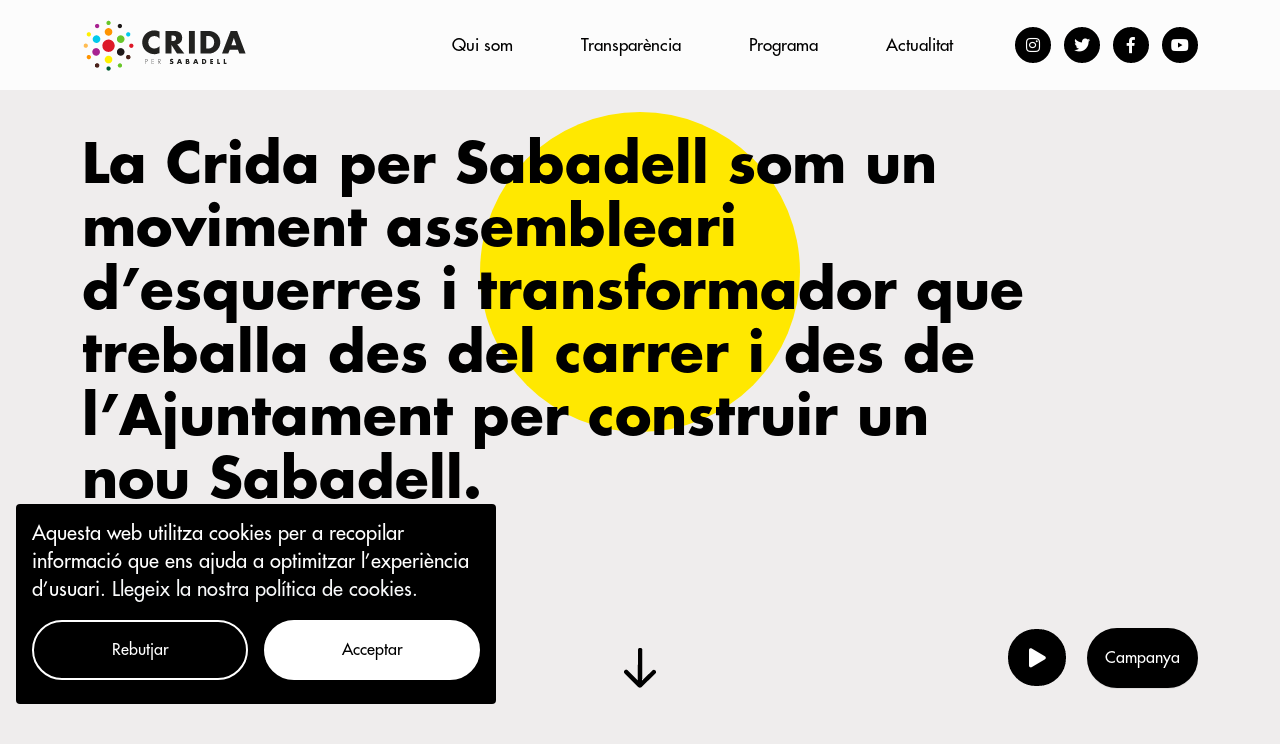

--- FILE ---
content_type: text/html; charset=UTF-8
request_url: https://cridapersabadell.cat/?attachment_id=739
body_size: 5410
content:
<!DOCTYPE html>
<html lang="ca">
    <head>

        <script>function loadScript(a){var
        b=document.getElementsByTagName("head")[0],c=document.createElement("script");c.type="text/javascript",c.src="https://tracker.metricool.com/resources/be.js",c.onreadystatechange=a,c.onload=a,b.appendChild(c)}loadScript(function(){beTracker.t({hash:"fc1eb224e06a403babd60d8ccf8555d8"})});</script>

        <meta charset="utf-8">
<meta name="viewport" content="width=device-width, initial-scale=1.0">
<meta name="author" content="Utopig Studio">
<meta name="generator" content="Utopig Studio">

<link rel="canonical" href="https://cridapersabadell.cat" />

<title>Home  - Crida per Sabadell</title>

<meta name="title" content="Home  - Crida per Sabadell">
<meta name="description" content="">

<!-- Twitter Card data -->
<meta name="twitter:card" content="summary" />
<meta name="twitter:site" content="" />
<meta name="twitter:title" content="Home  - Crida per Sabadell" />
<meta name="twitter:description" content="" />
<!-- Open Graph data -->
<meta property="og:title" content="Home  - Crida per Sabadell" />
<meta property="og:type" content="article" />
<meta property="og:url" content="https://cridapersabadell.cat" />
<meta property="og:description" content="" />

<meta name="apple-mobile-web-app-capable" content="yes">
<link rel="apple-touch-icon" sizes="180x180" href="https://cridapersabadell.cat/themes/pigselsultra/assets/images/favicon/apple-touch-icon.png">
<link rel="icon" type="image/png" sizes="32x32" href="https://cridapersabadell.cat/themes/pigselsultra/assets/images/favicon/favicon-32x32.png">
<link rel="icon" type="image/png" sizes="16x16" href="https://cridapersabadell.cat/themes/pigselsultra/assets/images/favicon/favicon-16x16.png">
<link rel="manifest" href="https://cridapersabadell.cat/themes/pigselsultra/assets/images/favicon/site.webmanifest">
<link rel="mask-icon" href="https://cridapersabadell.cat/themes/pigselsultra/assets/images/favicon/safari-pinned-tab.svg" color="#5bbad5">
<meta name="msapplication-TileColor" content="#ffc40d">
<meta name="theme-color" content="#ffffff">
<link rel="stylesheet" href="https://fonts.googleapis.com/css2?family=Material+Symbols+Rounded:opsz,wght,FILL,GRAD@20..48,100..700,0..1,-50..200" />
<link href="https://cridapersabadell.cat/themes/pigselsultra/assets/css/styles.css?id=944cd6c126022f985746" rel="stylesheet">
        
        
    </head>
    <body class="home">

        <a href="#main-content" class="skip-link">Saltar al contingut</a>

        <div id="js--cookie" class="cookie-notice">
    <p class="text-white p2">
        Aquesta web utilitza cookies per a recopilar informació que ens ajuda a optimitzar l’experiència d’usuari.        <a href="https://cridapersabadell.cat/politica-de-privacitat-i-cookies" class="link-light">Llegeix la nostra política de cookies.</a>
    </p>
    <div class="row gx-2">
        <div class="col-md-6">
            <button data-request="pigscuitConsent::onReject" type="button" class="btn btn-outline-light w-100 mb-1">Rebutjar</button>
        </div>
        <div class="col-md-6">
            <button data-request="pigscuitConsent::onAccept" type="button" class="btn btn-white w-100">Acceptar</button>
        </div>
    </div>
</div>



        <div id="js--ushopig" class="app">

            <nav id="js--navbar" class="navbar">
    <div class="container">
        <div id="js--navbar__top" class="navbar__top">
            <div class="navbar__left">
                <a class="navbar__brand" href="https://cridapersabadell.cat">
                    <img class="navbar__logo" 
                         src="https://cridapersabadell.cat/themes/pigselsultra/assets/images/logo.svg"
                         alt="Crida per Sabadell">
                </a>
            </div>
            <div class="navbar__right">
                <div class="navbar__sections">
                    


                                        <div class="navbar__section ">
                <a class="navbar__link" href="https://cridapersabadell.cat/qui-som">Qui som</a>
            </div>
                                                        <div class="navbar__section ">
                <a class="navbar__link" href="https://cridapersabadell.cat/transparencia">Transparència</a>
            </div>
                                                        <div class="navbar__section ">
                <a class="navbar__link" href="https://cridapersabadell.cat/programa">Programa</a>
            </div>
                                                        <div class="navbar__section ">
                <a class="navbar__link" href="https://cridapersabadell.cat/blog">Actualitat</a>
            </div>
                        
                </div>
                <div class="navbar__social">
                    

                            <a class="btn icon-btn icon-btn--sm btn-dark --instagram"
           href="https://www.instagram.com/crida.per.sabadell"
           aria-label="Instagram"
           rel="noopener"
           target="_blank"><i class="fab fa-instagram fa-fw"></i></a>
                            <a class="btn icon-btn icon-btn--sm btn-dark --twitter"
           href="https://twitter.com/cridasabadell"
           aria-label="Twitter"
           rel="noopener"
           target="_blank"><i class="fab fa-twitter fa-fw"></i></a>
                            <a class="btn icon-btn icon-btn--sm btn-dark --facebook"
           href="https://www.facebook.com/CridaPerSabadell/"
           aria-label="Facebook"
           rel="noopener"
           ><i class="fab fa-facebook-f"></i></a>
                            <a class="btn icon-btn icon-btn--sm btn-dark --youtube"
           href="https://www.youtube.com/channel/UC2H4IVQh9ePrrwL1J9iPWWA"
           aria-label="Youtube"
           rel="noopener"
           target="_blank"><i class="fab fa-youtube"></i></a>
            
                </div>
                <div id="js--navbar__burger" class="navbar__burger" aria-controls="navbarSupportedContent" aria-expanded="false" aria-label="Toggle navigation">
                    <div class="navbar__burger-patty"></div>
                    <div class="navbar__burger-patty"></div>
                    <div class="navbar__burger-patty"></div>
                </div>
            </div>
        </div>
    </div>
    

<div id="js-mbl-menu" class="mbl-menu">
    <div class="container">
        <div class="mbl-menu__block">
            <ul class="mbl-menu__categories-list js--categories">
                                                                <li>
                <a class="js--category js--main-category mbl-menu__main-category" href="https://cridapersabadell.cat/qui-som">
                    <!-- <div class="oval-icon"></div> -->
                    <span>Qui som</span>
                </a>
            </li>
                                                        <li>
                <a class="js--category js--main-category mbl-menu__main-category" href="https://cridapersabadell.cat/transparencia">
                    <!-- <div class="oval-icon"></div> -->
                    <span>Transparència</span>
                </a>
            </li>
                                                        <li>
                <a class="js--category js--main-category mbl-menu__main-category" href="https://cridapersabadell.cat/programa">
                    <!-- <div class="oval-icon"></div> -->
                    <span>Programa</span>
                </a>
            </li>
                                                        <li>
                <a class="js--category js--main-category mbl-menu__main-category" href="https://cridapersabadell.cat/blog">
                    <!-- <div class="oval-icon"></div> -->
                    <span>Actualitat</span>
                </a>
            </li>
                        
                        </ul>
        </div>
        <div class="mbl-menu__block">
            <div class="mbl-menu__social">
                

                            <a class="btn icon-btn icon-btn--sm btn-dark --instagram"
           href="https://www.instagram.com/crida.per.sabadell"
           aria-label="Instagram"
           rel="noopener"
           target="_blank"><i class="fab fa-instagram fa-fw"></i></a>
                            <a class="btn icon-btn icon-btn--sm btn-dark --twitter"
           href="https://twitter.com/cridasabadell"
           aria-label="Twitter"
           rel="noopener"
           target="_blank"><i class="fab fa-twitter fa-fw"></i></a>
                            <a class="btn icon-btn icon-btn--sm btn-dark --facebook"
           href="https://www.facebook.com/CridaPerSabadell/"
           aria-label="Facebook"
           rel="noopener"
           ><i class="fab fa-facebook-f"></i></a>
                            <a class="btn icon-btn icon-btn--sm btn-dark --youtube"
           href="https://www.youtube.com/channel/UC2H4IVQh9ePrrwL1J9iPWWA"
           aria-label="Youtube"
           rel="noopener"
           target="_blank"><i class="fab fa-youtube"></i></a>
            
            </div>
        </div>
    </div>
</div></nav>
            <main id="main-content">

                <div class="page-header page-header--gray overflow-hidden">
    <div class="container">
        <div id="CircleHeader" class="page-header__circle"></div>
        <h1 class="page-header__title">La Crida per Sabadell som un moviment assembleari d’esquerres i transformador que treballa des del carrer i des de l’Ajuntament per construir un nou Sabadell.</h1>
        <a href="#page-content"><img class="page-header__arrow" src="https://cridapersabadell.cat/themes/pigselsultra/assets/images/arrow-down.svg"></a>
    </div>
</div>
<div class="regidores-sec">
    <a name="page-content" class="anchor-100"></a>
    <div class="container">
        <h2 class="regidores-sec__title h2">Les nostres regidores</h2>
        <div class="regidores-sec__regidores">
                            <div class="regidora">
    <h3 class="regidora__name h6">Oriol Rifer</h3>
    <p class="regidora__desc h6">“Mestre, activista del Tallaret i del moviment associatiu a la Creu Alta. Per una Sabadell que ofereix cultura i educació per tothom.”</p>
    <img class="regidora__img lozad" 
         data-src="https://cridapersabadell.cat/storage/app/uploads/public/645/8d9/db0/thumb_12585_180_180_0_0_crop.png"
         data-srcset="https://cridapersabadell.cat/storage/app/uploads/public/645/8d9/db0/thumb_12585_180_180_0_0_crop.png 1x,
            https://cridapersabadell.cat/storage/app/uploads/public/645/8d9/db0/thumb_12585_360_360_0_0_crop.png 2x"
         alt="Oriol Rifer">
</div>                            <div class="regidora">
    <h3 class="regidora__name h6">Aurora Murillo</h3>
    <p class="regidora__desc h6">“Viu al barri de la Roureda. Mestre de primària, actual regidora, gegantera i grallera.  Per una Sabadell cultural, viva i rebel.”</p>
    <img class="regidora__img lozad" 
         data-src="https://cridapersabadell.cat/storage/app/uploads/public/645/8b2/a45/thumb_12552_180_180_0_0_crop.png"
         data-srcset="https://cridapersabadell.cat/storage/app/uploads/public/645/8b2/a45/thumb_12552_180_180_0_0_crop.png 1x,
            https://cridapersabadell.cat/storage/app/uploads/public/645/8b2/a45/thumb_12552_360_360_0_0_crop.png 2x"
         alt="Aurora Murillo">
</div>                            <div class="regidora">
    <h3 class="regidora__name h6">Guillem Fuster</h3>
    <p class="regidora__desc h6">“Activista, gestor cultural, defensor de la llengua i de la ciutat. Per una Sabadell amb cultura a tots els racons de la ciutat.”</p>
    <img class="regidora__img lozad" 
         data-src="https://cridapersabadell.cat/storage/app/uploads/public/645/8d6/bb5/thumb_12560_180_180_0_0_crop.png"
         data-srcset="https://cridapersabadell.cat/storage/app/uploads/public/645/8d6/bb5/thumb_12560_180_180_0_0_crop.png 1x,
            https://cridapersabadell.cat/storage/app/uploads/public/645/8d6/bb5/thumb_12560_360_360_0_0_crop.png 2x"
         alt="Guillem Fuster">
</div>                    </div>
        <div class="text-center">
            <a href="https://cridapersabadell.cat/equip" class="btn btn-outline-light">Veure tot l’equip</a>
        </div>
    </div>
</div>
<div class="blog-sec overflow-hidden">
    <div class="container">
        <div id="CircleBlog" class="blog-sec__circle"></div>
        <div class="row gutters-xxl">
                            <div class="col-md-6 col-lg-4">
                    <div class="post-prv">
        <a class="post-prv__img-wrap" href="https://cridapersabadell.cat/blog/un-nou-consorci-per-al-servei-datencio-a-domicili-per-a-que-res-no-canvii" tabindex="-1" aria-hidden="true">
        <img class="post-prv__img img-fluid lozad" width="384" height="384"
             data-srcset="https://cridapersabadell.cat/storage/app/uploads/public/687/639/31e/thumb_12821_384_384_0_0_crop.png 1x,
                    https://cridapersabadell.cat/storage/app/uploads/public/687/639/31e/thumb_12821_768_768_0_0_crop.png 2x"
             data-src="https://cridapersabadell.cat/storage/app/uploads/public/687/639/31e/thumb_12821_384_384_0_0_crop.png"
             alt="" />
    </a>
        <div class="post-prv__text">
        <div class="post-prv__meta p2">
            <span class="post-prv__date">15 de juliol 2025</span>
        </div>
        <a href="https://cridapersabadell.cat/blog/un-nou-consorci-per-al-servei-datencio-a-domicili-per-a-que-res-no-canvii">
            <h2 class="post-prv__title h6 mb-1">Un nou consorci per al Servei d’Atenció a Domicili per a què res no canviï?</h2>
        </a>
    </div>
    <div class="d-flex">
        <a href="https://cridapersabadell.cat/blog/un-nou-consorci-per-al-servei-datencio-a-domicili-per-a-que-res-no-canvii" class="btn btn-dark btn-read-more me-2">
            <div class="btn-read-more__more">
                <span class="btn-read-more__icon material-symbols-rounded">add</span>
                <span class="btn-read-more__label">Veure més</span>
            </div>
        </a>
    </div>
</div>                </div>
                            <div class="col-md-6 col-lg-4">
                    <div class="post-prv">
        <a class="post-prv__img-wrap" href="https://cridapersabadell.cat/blog/opinio-lestat-contra-sabadell" tabindex="-1" aria-hidden="true">
        <img class="post-prv__img img-fluid lozad" width="384" height="384"
             data-srcset="https://cridapersabadell.cat/storage/app/uploads/public/685/003/fd7/thumb_12818_384_384_0_0_crop.jpg 1x,
                    https://cridapersabadell.cat/storage/app/uploads/public/685/003/fd7/thumb_12818_768_768_0_0_crop.jpg 2x"
             data-src="https://cridapersabadell.cat/storage/app/uploads/public/685/003/fd7/thumb_12818_384_384_0_0_crop.jpg"
             alt="" />
    </a>
        <div class="post-prv__text">
        <div class="post-prv__meta p2">
            <span class="post-prv__date">16 de juny 2025</span>
        </div>
        <a href="https://cridapersabadell.cat/blog/opinio-lestat-contra-sabadell">
            <h2 class="post-prv__title h6 mb-1">OPINIÓ: L'Estat contra Sabadell</h2>
        </a>
    </div>
    <div class="d-flex">
        <a href="https://cridapersabadell.cat/blog/opinio-lestat-contra-sabadell" class="btn btn-dark btn-read-more me-2">
            <div class="btn-read-more__more">
                <span class="btn-read-more__icon material-symbols-rounded">add</span>
                <span class="btn-read-more__label">Veure més</span>
            </div>
        </a>
    </div>
</div>                </div>
                            <div class="col-md-6 col-lg-4">
                    <div class="post-prv">
        <a class="post-prv__img-wrap" href="https://cridapersabadell.cat/blog/refrescar-se-a-les-fonts-del-passeig-ciutat-per-viure-o-ciutat-per-veure-2" tabindex="-1" aria-hidden="true">
        <img class="post-prv__img img-fluid lozad" width="384" height="384"
             data-srcset="https://cridapersabadell.cat/storage/app/uploads/public/683/d7b/ade/thumb_12816_384_384_0_0_crop.jpg 1x,
                    https://cridapersabadell.cat/storage/app/uploads/public/683/d7b/ade/thumb_12816_768_768_0_0_crop.jpg 2x"
             data-src="https://cridapersabadell.cat/storage/app/uploads/public/683/d7b/ade/thumb_12816_384_384_0_0_crop.jpg"
             alt="" />
    </a>
        <div class="post-prv__text">
        <div class="post-prv__meta p2">
            <span class="post-prv__date">2 de juny 2025</span>
        </div>
        <a href="https://cridapersabadell.cat/blog/refrescar-se-a-les-fonts-del-passeig-ciutat-per-viure-o-ciutat-per-veure-2">
            <h2 class="post-prv__title h6 mb-1">REFRESCAR-SE A LES FONTS DEL PASSEIG? Ciutat per viure o ciutat per veure?</h2>
        </a>
    </div>
    <div class="d-flex">
        <a href="https://cridapersabadell.cat/blog/refrescar-se-a-les-fonts-del-passeig-ciutat-per-viure-o-ciutat-per-veure-2" class="btn btn-dark btn-read-more me-2">
            <div class="btn-read-more__more">
                <span class="btn-read-more__icon material-symbols-rounded">add</span>
                <span class="btn-read-more__label">Veure més</span>
            </div>
        </a>
    </div>
</div>                </div>
                    </div>
        <div class="text-center">
            <a href="https://cridapersabadell.cat/blog" class="btn btn-outline-dark">Veure-les totes</a>
        </div>
    </div>
</div>
                <div class="cta-bar">
    <div class="container">
        <a class="btn btn-outline-dark" href="https://cridapersabadell.cat/com-participar">Com participar</a>
                    <div>
                <button type="button" class="btn btn-dark icon-btn icon-btn--lg play-btn me-2" data-bs-toggle="modal" data-bs-target="#modalVideo">
                    <i class="fas fa-play"></i>
                </button>
                <a class="btn btn-dark" href="https://cridapersabadell.cat/campanya">Campanya</a>
            </div>
            </div>
</div>
            </main>

            <footer class="foo">
    <div class="container">
        <div class="foo__newsletter pt-6">
            <form class="foo__form form-validate"
                  id="subscribe-form"
                  data-request="mailSignup::onSignup"
                  data-request-error="return mailSignupError(this, data);"
                  data-request-success="mailSignupSuccess();"
                  >
                <h4 class="foo__subtitle h2 me-3">Subscriu-te al newsletter</h4>
                <div class="d-flex" style="flex-grow:1">
                    <div class="form-floating me-2 foo__name">
                        <input type="text" class="form-control" placeholder="Nom" type="text" id="foo-name" name="merge[FNAME]" data-msg-required="Siusplau, omple aquest camp" required />
                        <label for="foo-name">Nom</label>
                    </div>
                    <div class="form-floating me-2 foo__email">
                        <input type="text" class="form-control" placeholder="Email" type="email" id="foo-email" name="email" data-msg-required="Siusplau, omple aquest camp" data-msg-email="Siusplau, introdueix un email vàlid" required />
                        <label for="foo-email">Email</label>
                    </div>
                    <button class="foo__form-btn btn btn-dark" type="submit" value="Submit">
                        <span>Subscriure</span>
                    </button>
                </div>
            </form>
        </div>
        <hr class="my-7">
        <div class="row">
            <div class="col-lg-4 mb-lg-0 mb-5">
                <h4 class="foo__subtitle h2">Visita´ns</h4>
                <div class="wysiwyg-20">
                    <p itemprop="name">Grup Municipal de
	<br>La Crida per Sabadell</p>

<p itemprop="name"><span itemprop="street-address">Plaça Sant Roc, 1,&nbsp;</span><span itemprop="locality">Sabadell</span></p>
                </div>
            </div>
            <div class="col-lg-4 mb-lg-0 mb-5">
                <h4 class="foo__subtitle h2">Contacta´ns</h4>
                <div class="wysiwyg-20">
                    <p><a href="/cdn-cgi/l/email-protection#5635243f32371635243f32372633242537343732333a3a78353722"><span class="__cf_email__" data-cfemail="91f2e3f8f5f0d1f2e3f8f5f0e1f4e3e2f0f3f0f5f4fdfdbff2f0e5">[email&#160;protected]</span></a></p>
                </div>
            </div>
            <div class="col-lg-4 mb-lg-0">
                <h4 class="foo__subtitle h2">Més informació</h4>
                <div class="wysiwyg-20">
                    <p>Dilluns a divendres
	<br>de 9.30 a 13.30h.</p>

<p>Telèfon 93 745 31 27 </p>
                </div>
            </div>
        </div>
        <hr class="my-7">
        <div class="row justify-content-between align-items-center pb-5">
            <div class="col-6 col-md-4">
                <p class="foo__privacy p2 mb-0">
                    <a href="https://cridapersabadell.cat/terms">Termes i condicions</a>
                </p>
                <p class="foo__privacy p2 mb-0">
                    <a href="https://cridapersabadell.cat/politica-de-privacitat-i-cookies">Política de privacitat</a>
                </p>
            </div>
            <div class="col-6 col-md-4">
                <div class="foo__social-links">
                    

                            <a class="btn icon-btn icon-btn--sm btn-dark --instagram"
           href="https://www.instagram.com/crida.per.sabadell"
           aria-label="Instagram"
           rel="noopener"
           target="_blank"><i class="fab fa-instagram fa-fw"></i></a>
                            <a class="btn icon-btn icon-btn--sm btn-dark --twitter"
           href="https://twitter.com/cridasabadell"
           aria-label="Twitter"
           rel="noopener"
           target="_blank"><i class="fab fa-twitter fa-fw"></i></a>
                            <a class="btn icon-btn icon-btn--sm btn-dark --facebook"
           href="https://www.facebook.com/CridaPerSabadell/"
           aria-label="Facebook"
           rel="noopener"
           ><i class="fab fa-facebook-f"></i></a>
                            <a class="btn icon-btn icon-btn--sm btn-dark --youtube"
           href="https://www.youtube.com/channel/UC2H4IVQh9ePrrwL1J9iPWWA"
           aria-label="Youtube"
           rel="noopener"
           target="_blank"><i class="fab fa-youtube"></i></a>
            
                </div>
            </div>
            <div class="col-md-4 d-none d-md-block">
                <a class="foo__madeby p2 mb-0" href="https://laproductora.cat" target="_blank" rel="noopener">Disseny: La Productora</a>
                <a class="foo__madeby p2 mb-0" href="https://utopigstudio.com" target="_blank" rel="noopener">Programació: Utopig Studio</a>
            </div>
        </div>
        <div class="text-center pb-4 d-block d-md-none">
            <a class="foo__madeby p2 mb-0" href="https://laproductora.cat" target="_blank" rel="noopener">Disseny: La Productora</a>
            <a class="foo__madeby p2 mb-0" href="https://utopigstudio.com" target="_blank" rel="noopener">Programació: Utopig Studio</a>
        </div>
    </div>
</footer>


            <div class="modal fade modal-video" id="modalVideo" tabindex="-1" aria-labelledby="modalVideoLabel" aria-hidden="true">
    <div class="modal-dialog modal-fullscreen">
        <div class="modal-content">
            <div class="modal-header">
                <button type="button" class="btn-close icon-btn icon-btn--md btn-white" data-bs-dismiss="modal" aria-label="Close">
                    <i class="material-symbols-rounded">close</i>
                </button>
            </div>
            <div class="modal-body">
                <div class="modal-video__video">
                    <div class="video-embed">
                        <iframe width="560" height="315" src="https://www.youtube.com/embed/y_I9sYmhOwk" title="YouTube video player" frameborder="0" allow="accelerometer; autoplay; clipboard-write; encrypted-media; gyroscope; picture-in-picture" allowfullscreen></iframe>
                    </div>
                </div>
            </div>
        </div>
    </div>
</div>
        </div>

        <!-- jQuery Viewport Size Detection with Bootstrap utilities -->
        <div class="d-block d-sm-none" id="xs-only-visible"></div>
        <div class="d-block d-md-none" id="up-to-sm-visible"></div>
        <div class="d-none d-md-block" id="up-to-sm-hidden"></div>

        <script data-cfasync="false" src="/cdn-cgi/scripts/5c5dd728/cloudflare-static/email-decode.min.js"></script><script src="https://cridapersabadell.cat/themes/pigselsultra/assets/js/scripts.js?id=cbdd96e5b52103d97f0b"></script>

                <script src="https://cridapersabadell.cat/combine/5d2791ec9196781c5c1a958d5c5935e9-1689334882.js"></script>

        <link rel="stylesheet" href="https://cridapersabadell.cat/combine/db11d72c92800aa5a493caa49ea77f86-1689334882.css">

        <script type="text/javascript">

    $(function() {
        setTimeout(function(){
            $('#js--cookie').addClass('js--cookie-in');
        }, 2000);

        $('#js--cookie button').click(function() {
            $('#js--cookie').removeClass('js--cookie-in');
        });
    });

</script>
<script type="text/javascript">

    $(function() {
        mailSignupError = (form, data) => {
            window.actionText = "Acceptar";

            if (data.X_OCTOBER_ERROR_FIELDS.email != undefined) {
                window.message = data.X_OCTOBER_ERROR_MESSAGE
            } else {
                window.message = "Hi ha hagut un error. Pot ser que aquest email ja estigui subscrit. Recarrega la pàgina para tornar a intentar-ho."
            }

            snackbar.show({
                pos: 'bottom-center',
                text: window.message,
                actionText: window.actionText
            });

            return false;
        }

        mailSignupSuccess = () => {
            window.actionText = "Acceptar";
            window.message = "Perfecte! Estem en contacte."

            snackbar.show({
                pos: 'bottom-center',
                text: window.message,
                actionText: window.actionText
            });
        }
    });

</script>
    <script defer src="https://static.cloudflareinsights.com/beacon.min.js/vcd15cbe7772f49c399c6a5babf22c1241717689176015" integrity="sha512-ZpsOmlRQV6y907TI0dKBHq9Md29nnaEIPlkf84rnaERnq6zvWvPUqr2ft8M1aS28oN72PdrCzSjY4U6VaAw1EQ==" data-cf-beacon='{"version":"2024.11.0","token":"573975d7e57749039fd125ca34f4c862","r":1,"server_timing":{"name":{"cfCacheStatus":true,"cfEdge":true,"cfExtPri":true,"cfL4":true,"cfOrigin":true,"cfSpeedBrain":true},"location_startswith":null}}' crossorigin="anonymous"></script>
</body>
</html>

--- FILE ---
content_type: text/css
request_url: https://cridapersabadell.cat/themes/pigselsultra/assets/css/styles.css?id=944cd6c126022f985746
body_size: 52788
content:
@font-face{font-family:Futura;src:url(../fonts/futura/FuturaBold.otf) format("opentype");font-weight:800;font-style:normal;font-display:swap}@font-face{font-family:Futura;src:url(../fonts/futura/FuturaMediumItalic.otf) format("opentype");font-weight:600;font-style:italic;font-display:swap}@font-face{font-family:Futura;src:url(../fonts/futura/FuturaMedium.otf) format("opentype");font-weight:600;font-style:normal;font-display:swap}.select2-container{-webkit-box-sizing:border-box;box-sizing:border-box;display:inline-block;margin:0;position:relative;vertical-align:middle}.select2-container .select2-selection--single{-webkit-box-sizing:border-box;box-sizing:border-box;cursor:pointer;display:block;height:28px;-moz-user-select:none;-ms-user-select:none;user-select:none;-webkit-user-select:none}.select2-container .select2-selection--single .select2-selection__rendered{display:block;padding-left:8px;padding-right:20px;overflow:hidden;text-overflow:ellipsis;white-space:nowrap}.select2-container .select2-selection--single .select2-selection__clear{position:relative}.select2-container[dir=rtl] .select2-selection--single .select2-selection__rendered{padding-right:8px;padding-left:20px}.select2-container .select2-selection--multiple{-webkit-box-sizing:border-box;box-sizing:border-box;cursor:pointer;display:block;min-height:32px;-moz-user-select:none;-ms-user-select:none;user-select:none;-webkit-user-select:none}.select2-container .select2-selection--multiple .select2-selection__rendered{display:inline-block;overflow:hidden;padding-left:8px;text-overflow:ellipsis;white-space:nowrap}.select2-container .select2-search--inline{float:left}.select2-container .select2-search--inline .select2-search__field{-webkit-box-sizing:border-box;box-sizing:border-box;border:none;font-size:100%;margin-top:5px;padding:0}.select2-container .select2-search--inline .select2-search__field::-webkit-search-cancel-button{-webkit-appearance:none}.select2-dropdown{background-color:#fff;border:1px solid #aaa;border-radius:4px;-webkit-box-sizing:border-box;box-sizing:border-box;display:block;position:absolute;left:-100000px;width:100%;z-index:1051}.select2-results{display:block}.select2-results__options{list-style:none;margin:0;padding:0}.select2-results__option{padding:6px;-moz-user-select:none;-ms-user-select:none;user-select:none;-webkit-user-select:none}.select2-results__option[aria-selected]{cursor:pointer}.select2-container--open .select2-dropdown{left:0}.select2-container--open .select2-dropdown--above{border-bottom:none;border-bottom-left-radius:0;border-bottom-right-radius:0}.select2-container--open .select2-dropdown--below{border-top:none;border-top-left-radius:0;border-top-right-radius:0}.select2-search--dropdown{display:block;padding:4px}.select2-search--dropdown .select2-search__field{padding:4px;width:100%;-webkit-box-sizing:border-box;box-sizing:border-box}.select2-search--dropdown .select2-search__field::-webkit-search-cancel-button{-webkit-appearance:none}.select2-search--dropdown.select2-search--hide{display:none}.select2-close-mask{border:0;margin:0;padding:0;display:block;position:fixed;left:0;top:0;min-height:100%;min-width:100%;height:auto;width:auto;opacity:0;z-index:99;background-color:#fff;filter:alpha(opacity=0)}.select2-hidden-accessible{border:0!important;clip:rect(0 0 0 0)!important;-webkit-clip-path:inset(50%)!important;clip-path:inset(50%)!important;height:1px!important;overflow:hidden!important;padding:0!important;position:absolute!important;width:1px!important;white-space:nowrap!important}.select2-container--default .select2-selection--single{background-color:#fff;border:1px solid #aaa;border-radius:4px}.select2-container--default .select2-selection--single .select2-selection__rendered{color:#444;line-height:28px}.select2-container--default .select2-selection--single .select2-selection__clear{cursor:pointer;float:right;font-weight:700}.select2-container--default .select2-selection--single .select2-selection__placeholder{color:#999}.select2-container--default .select2-selection--single .select2-selection__arrow{height:26px;position:absolute;top:1px;right:1px;width:20px}.select2-container--default .select2-selection--single .select2-selection__arrow b{border-color:#888 transparent transparent;border-style:solid;border-width:5px 4px 0;height:0;left:50%;margin-left:-4px;margin-top:-2px;position:absolute;top:50%;width:0}.select2-container--default[dir=rtl] .select2-selection--single .select2-selection__clear{float:left}.select2-container--default[dir=rtl] .select2-selection--single .select2-selection__arrow{left:1px;right:auto}.select2-container--default.select2-container--disabled .select2-selection--single{background-color:#eee;cursor:default}.select2-container--default.select2-container--disabled .select2-selection--single .select2-selection__clear{display:none}.select2-container--default.select2-container--open .select2-selection--single .select2-selection__arrow b{border-color:transparent transparent #888;border-width:0 4px 5px}.select2-container--default .select2-selection--multiple{background-color:#fff;border:1px solid #aaa;border-radius:4px;cursor:text}.select2-container--default .select2-selection--multiple .select2-selection__rendered{-webkit-box-sizing:border-box;box-sizing:border-box;list-style:none;margin:0;padding:0 5px;width:100%}.select2-container--default .select2-selection--multiple .select2-selection__rendered li{list-style:none}.select2-container--default .select2-selection--multiple .select2-selection__clear{cursor:pointer;float:right;font-weight:700;margin-top:5px;margin-right:10px;padding:1px}.select2-container--default .select2-selection--multiple .select2-selection__choice{background-color:#e4e4e4;border:1px solid #aaa;border-radius:4px;cursor:default;float:left;margin-right:5px;margin-top:5px;padding:0 5px}.select2-container--default .select2-selection--multiple .select2-selection__choice__remove{color:#999;cursor:pointer;display:inline-block;font-weight:700;margin-right:2px}.select2-container--default .select2-selection--multiple .select2-selection__choice__remove:hover{color:#333}.select2-container--default[dir=rtl] .select2-selection--multiple .select2-search--inline,.select2-container--default[dir=rtl] .select2-selection--multiple .select2-selection__choice{float:right}.select2-container--default[dir=rtl] .select2-selection--multiple .select2-selection__choice{margin-left:5px;margin-right:auto}.select2-container--default[dir=rtl] .select2-selection--multiple .select2-selection__choice__remove{margin-left:2px;margin-right:auto}.select2-container--default.select2-container--focus .select2-selection--multiple{border:1px solid #000;outline:0}.select2-container--default.select2-container--disabled .select2-selection--multiple{background-color:#eee;cursor:default}.select2-container--default.select2-container--disabled .select2-selection__choice__remove{display:none}.select2-container--default.select2-container--open.select2-container--above .select2-selection--multiple,.select2-container--default.select2-container--open.select2-container--above .select2-selection--single{border-top-left-radius:0;border-top-right-radius:0}.select2-container--default.select2-container--open.select2-container--below .select2-selection--multiple,.select2-container--default.select2-container--open.select2-container--below .select2-selection--single{border-bottom-left-radius:0;border-bottom-right-radius:0}.select2-container--default .select2-search--dropdown .select2-search__field{border:1px solid #aaa}.select2-container--default .select2-search--inline .select2-search__field{background:transparent;border:none;outline:0;-webkit-box-shadow:none;box-shadow:none;-webkit-appearance:textfield}.select2-container--default .select2-results>.select2-results__options{max-height:200px;overflow-y:auto}.select2-container--default .select2-results__option[role=group]{padding:0}.select2-container--default .select2-results__option[aria-disabled=true]{color:#999}.select2-container--default .select2-results__option[aria-selected=true]{background-color:#ddd}.select2-container--default .select2-results__option .select2-results__option{padding-left:1em}.select2-container--default .select2-results__option .select2-results__option .select2-results__group{padding-left:0}.select2-container--default .select2-results__option .select2-results__option .select2-results__option{margin-left:-1em;padding-left:2em}.select2-container--default .select2-results__option .select2-results__option .select2-results__option .select2-results__option{margin-left:-2em;padding-left:3em}.select2-container--default .select2-results__option .select2-results__option .select2-results__option .select2-results__option .select2-results__option{margin-left:-3em;padding-left:4em}.select2-container--default .select2-results__option .select2-results__option .select2-results__option .select2-results__option .select2-results__option .select2-results__option{margin-left:-4em;padding-left:5em}.select2-container--default .select2-results__option .select2-results__option .select2-results__option .select2-results__option .select2-results__option .select2-results__option .select2-results__option{margin-left:-5em;padding-left:6em}.select2-container--default .select2-results__option--highlighted[aria-selected]{background-color:#5897fb;color:#fff}.select2-container--default .select2-results__group{cursor:default;display:block;padding:6px}.select2-container--classic .select2-selection--single{background-color:#f7f7f7;border:1px solid #aaa;border-radius:4px;outline:0;background-image:-webkit-gradient(linear,left top,left bottom,color-stop(50%,#fff),to(#eee));background-image:linear-gradient(180deg,#fff 50%,#eee);background-repeat:repeat-x;filter:progid:DXImageTransform.Microsoft.gradient(startColorstr="#FFFFFFFF",endColorstr="#FFEEEEEE",GradientType=0)}.select2-container--classic .select2-selection--single:focus{border:1px solid #5897fb}.select2-container--classic .select2-selection--single .select2-selection__rendered{color:#444;line-height:28px}.select2-container--classic .select2-selection--single .select2-selection__clear{cursor:pointer;float:right;font-weight:700;margin-right:10px}.select2-container--classic .select2-selection--single .select2-selection__placeholder{color:#999}.select2-container--classic .select2-selection--single .select2-selection__arrow{background-color:#ddd;border:none;border-left:1px solid #aaa;border-top-right-radius:4px;border-bottom-right-radius:4px;height:26px;position:absolute;top:1px;right:1px;width:20px;background-image:-webkit-gradient(linear,left top,left bottom,color-stop(50%,#eee),to(#ccc));background-image:linear-gradient(180deg,#eee 50%,#ccc);background-repeat:repeat-x;filter:progid:DXImageTransform.Microsoft.gradient(startColorstr="#FFEEEEEE",endColorstr="#FFCCCCCC",GradientType=0)}.select2-container--classic .select2-selection--single .select2-selection__arrow b{border-color:#888 transparent transparent;border-style:solid;border-width:5px 4px 0;height:0;left:50%;margin-left:-4px;margin-top:-2px;position:absolute;top:50%;width:0}.select2-container--classic[dir=rtl] .select2-selection--single .select2-selection__clear{float:left}.select2-container--classic[dir=rtl] .select2-selection--single .select2-selection__arrow{border:none;border-right:1px solid #aaa;border-radius:0;border-top-left-radius:4px;border-bottom-left-radius:4px;left:1px;right:auto}.select2-container--classic.select2-container--open .select2-selection--single{border:1px solid #5897fb}.select2-container--classic.select2-container--open .select2-selection--single .select2-selection__arrow{background:transparent;border:none}.select2-container--classic.select2-container--open .select2-selection--single .select2-selection__arrow b{border-color:transparent transparent #888;border-width:0 4px 5px}.select2-container--classic.select2-container--open.select2-container--above .select2-selection--single{border-top:none;border-top-left-radius:0;border-top-right-radius:0;background-image:-webkit-gradient(linear,left top,left bottom,from(#fff),color-stop(50%,#eee));background-image:linear-gradient(180deg,#fff 0,#eee 50%);background-repeat:repeat-x;filter:progid:DXImageTransform.Microsoft.gradient(startColorstr="#FFFFFFFF",endColorstr="#FFEEEEEE",GradientType=0)}.select2-container--classic.select2-container--open.select2-container--below .select2-selection--single{border-bottom:none;border-bottom-left-radius:0;border-bottom-right-radius:0;background-image:-webkit-gradient(linear,left top,left bottom,color-stop(50%,#eee),to(#fff));background-image:linear-gradient(180deg,#eee 50%,#fff);background-repeat:repeat-x;filter:progid:DXImageTransform.Microsoft.gradient(startColorstr="#FFEEEEEE",endColorstr="#FFFFFFFF",GradientType=0)}.select2-container--classic .select2-selection--multiple{background-color:#fff;border:1px solid #aaa;border-radius:4px;cursor:text;outline:0}.select2-container--classic .select2-selection--multiple:focus{border:1px solid #5897fb}.select2-container--classic .select2-selection--multiple .select2-selection__rendered{list-style:none;margin:0;padding:0 5px}.select2-container--classic .select2-selection--multiple .select2-selection__clear{display:none}.select2-container--classic .select2-selection--multiple .select2-selection__choice{background-color:#e4e4e4;border:1px solid #aaa;border-radius:4px;cursor:default;float:left;margin-right:5px;margin-top:5px;padding:0 5px}.select2-container--classic .select2-selection--multiple .select2-selection__choice__remove{color:#888;cursor:pointer;display:inline-block;font-weight:700;margin-right:2px}.select2-container--classic .select2-selection--multiple .select2-selection__choice__remove:hover{color:#555}.select2-container--classic[dir=rtl] .select2-selection--multiple .select2-selection__choice{float:right;margin-left:5px;margin-right:auto}.select2-container--classic[dir=rtl] .select2-selection--multiple .select2-selection__choice__remove{margin-left:2px;margin-right:auto}.select2-container--classic.select2-container--open .select2-selection--multiple{border:1px solid #5897fb}.select2-container--classic.select2-container--open.select2-container--above .select2-selection--multiple{border-top:none;border-top-left-radius:0;border-top-right-radius:0}.select2-container--classic.select2-container--open.select2-container--below .select2-selection--multiple{border-bottom:none;border-bottom-left-radius:0;border-bottom-right-radius:0}.select2-container--classic .select2-search--dropdown .select2-search__field{border:1px solid #aaa;outline:0}.select2-container--classic .select2-search--inline .select2-search__field{outline:0;-webkit-box-shadow:none;box-shadow:none}.select2-container--classic .select2-dropdown{background-color:#fff;border:1px solid transparent}.select2-container--classic .select2-dropdown--above{border-bottom:none}.select2-container--classic .select2-dropdown--below{border-top:none}.select2-container--classic .select2-results>.select2-results__options{max-height:200px;overflow-y:auto}.select2-container--classic .select2-results__option[role=group]{padding:0}.select2-container--classic .select2-results__option[aria-disabled=true]{color:grey}.select2-container--classic .select2-results__option--highlighted[aria-selected]{background-color:#3875d7;color:#fff}.select2-container--classic .select2-results__group{cursor:default;display:block;padding:6px}.select2-container--classic.select2-container--open .select2-dropdown{border-color:#5897fb}.snackbar-container{-webkit-transition:all .5s ease;transition:all .5s ease;-webkit-transition-property:top,right,bottom,left,opacity;transition-property:top,right,bottom,left,opacity;font-family:Roboto,sans-serif;font-size:14px;min-height:14px;background-color:#070b0e;position:fixed;display:-webkit-box;display:-ms-flexbox;display:flex;-webkit-box-pack:justify;-ms-flex-pack:justify;justify-content:space-between;-webkit-box-align:center;-ms-flex-align:center;align-items:center;color:#fff;line-height:22px;padding:18px 24px;bottom:-100px;top:-100px;opacity:0;z-index:9999}.snackbar-container .action{background:inherit;display:inline-block;border:none;font-size:inherit;text-transform:uppercase;color:#4caf50;margin:0 0 0 24px;padding:0;min-width:-webkit-min-content;min-width:-moz-min-content;min-width:min-content;cursor:pointer}@media (min-width:640px){.snackbar-container{min-width:288px;max-width:568px;display:-webkit-inline-box;display:-ms-inline-flexbox;display:inline-flex;border-radius:2px;margin:24px}}@media (max-width:640px){.snackbar-container{left:0;right:0;width:100%}}.snackbar-pos.bottom-center{top:auto!important;bottom:0;left:50%;-webkit-transform:translate(-50%);transform:translate(-50%)}.snackbar-pos.bottom-left{top:auto!important;bottom:0;left:0}.snackbar-pos.bottom-right{top:auto!important;bottom:0;right:0}.snackbar-pos.top-left{bottom:auto!important;top:0;left:0}.snackbar-pos.top-center{bottom:auto!important;top:0;left:50%;-webkit-transform:translate(-50%);transform:translate(-50%)}.snackbar-pos.top-right{bottom:auto!important;top:0;right:0}@media (max-width:640px){.snackbar-pos.bottom-center,.snackbar-pos.top-center{left:0;-webkit-transform:none;transform:none}}:root{--bs-blue:#00c1e3;--bs-indigo:#6610f2;--bs-purple:#d22db4;--bs-pink:#d22db4;--bs-red:#e61e2f;--bs-orange:#ff8a00;--bs-yellow:#ffe800;--bs-green:#68bd29;--bs-teal:#20c997;--bs-cyan:#0dcaf0;--bs-gray:#6c757d;--bs-gray-dark:#343a40;--bs-gray-100:#f8f9fa;--bs-gray-200:#e9ecef;--bs-gray-300:#dee2e6;--bs-gray-400:#ced4da;--bs-gray-500:#adb5bd;--bs-gray-600:#6c757d;--bs-gray-700:#495057;--bs-gray-800:#343a40;--bs-gray-900:#212529;--bs-primary:#ffe800;--bs-secondary:#495057;--bs-success:#68bd29;--bs-info:#0dcaf0;--bs-warning:#ffe800;--bs-danger:#e61e2f;--bs-light:#f8f9fa;--bs-dark:#000;--bs-white:#fff;--bs-tertiary:#e61e2f;--bs-primary-dark:#998b00;--bs-primary-darker:#665d00;--bs-primary-light:#fff166;--bs-background-1:#efeded;--bs-background-2:#f8f9fa;--bs-primary-rgb:255,232,0;--bs-secondary-rgb:73,80,87;--bs-success-rgb:104,189,41;--bs-info-rgb:13,202,240;--bs-warning-rgb:255,232,0;--bs-danger-rgb:230,30,47;--bs-light-rgb:248,249,250;--bs-dark-rgb:0,0,0;--bs-tertiary-rgb:230,30,47;--bs-primary-dark-rgb:153,139,0;--bs-primary-darker-rgb:102,93,0;--bs-primary-light-rgb:255,241,102;--bs-background-1-rgb:239,237,237;--bs-background-2-rgb:248,249,250;--bs-white-rgb:255,255,255;--bs-black-rgb:0,0,0;--bs-body-color-rgb:0,0,0;--bs-body-bg-rgb:239,237,237;--bs-font-sans-serif:"Futura",Roboto,"Helvetica Neue",Arial,"Noto Sans","Liberation Sans",sans-serif,"Apple Color Emoji","Segoe UI Emoji","Segoe UI Symbol","Noto Color Emoji";--bs-font-monospace:SFMono-Regular,Menlo,Monaco,Consolas,"Liberation Mono","Courier New",monospace;--bs-gradient:linear-gradient(180deg,hsla(0,0%,100%,0.15),hsla(0,0%,100%,0));--bs-body-font-family:var(--bs-font-sans-serif);--bs-body-font-size:1rem;--bs-body-font-weight:400;--bs-body-line-height:1.5;--bs-body-color:#000;--bs-body-bg:#efeded}.clearfix:after{display:block;clear:both;content:""}.link-primary{color:#ffe800}.link-primary:focus,.link-primary:hover{color:#ffee40}.link-secondary{color:#495057}.link-secondary:focus,.link-secondary:hover{color:#373c41}.link-success{color:#68bd29}.link-success:focus,.link-success:hover{color:#8ece5f}.link-info{color:#0dcaf0}.link-info:focus,.link-info:hover{color:#4ad7f4}.link-warning{color:#ffe800}.link-warning:focus,.link-warning:hover{color:#ffee40}.link-danger{color:#e61e2f}.link-danger:focus,.link-danger:hover{color:#ad1723}.link-light{color:#f8f9fa}.link-light:focus,.link-light:hover{color:#fafbfb}.link-dark,.link-dark:focus,.link-dark:hover{color:#000}.link-white,.link-white:focus,.link-white:hover{color:#fff}.link-tertiary{color:#e61e2f}.link-tertiary:focus,.link-tertiary:hover{color:#ad1723}.link-primary-dark{color:#998b00}.link-primary-dark:focus,.link-primary-dark:hover{color:#b3a840}.link-primary-darker{color:#665d00}.link-primary-darker:focus,.link-primary-darker:hover{color:#4d4600}.link-primary-light{color:#fff166}.link-primary-light:focus,.link-primary-light:hover{color:#fff58c}.link-background-1{color:#efeded}.link-background-1:focus,.link-background-1:hover{color:#f3f2f2}.link-background-2{color:#f8f9fa}.link-background-2:focus,.link-background-2:hover{color:#fafbfb}.ratio{position:relative;width:100%}.ratio:before{display:block;padding-top:var(--bs-aspect-ratio);content:""}.ratio>*{position:absolute;top:0;left:0;width:100%;height:100%}.ratio-1x1{--bs-aspect-ratio:100%}.ratio-4x3{--bs-aspect-ratio:75%}.ratio-16x9{--bs-aspect-ratio:56.25%}.ratio-21x9{--bs-aspect-ratio:42.8571428571%}.fixed-top{top:0}.fixed-bottom,.fixed-top{position:fixed;right:0;left:0;z-index:1030}.fixed-bottom{bottom:0}.sticky-top{position:sticky;top:0;z-index:1020}@media(min-width:576px){.sticky-sm-top{position:sticky;top:0;z-index:1020}}@media(min-width:768px){.sticky-md-top{position:sticky;top:0;z-index:1020}}@media(min-width:992px){.sticky-lg-top{position:sticky;top:0;z-index:1020}}@media(min-width:1200px){.sticky-xl-top{position:sticky;top:0;z-index:1020}}@media(min-width:1400px){.sticky-xxl-top{position:sticky;top:0;z-index:1020}}.hstack{-webkit-box-orient:horizontal;-ms-flex-direction:row;flex-direction:row;-webkit-box-align:center;-ms-flex-align:center;align-items:center;-ms-flex-item-align:stretch}.hstack,.vstack{display:-webkit-box;display:-ms-flexbox;display:flex;-webkit-box-direction:normal;-ms-grid-row-align:stretch;align-self:stretch}.vstack{-webkit-box-flex:1;-ms-flex:1 1 auto;flex:1 1 auto;-webkit-box-orient:vertical;-ms-flex-direction:column;flex-direction:column;-ms-flex-item-align:stretch}.visually-hidden,.visually-hidden-focusable:not(:focus):not(:focus-within){position:absolute!important;width:1px!important;height:1px!important;padding:0!important;margin:-1px!important;overflow:hidden!important;clip:rect(0,0,0,0)!important;white-space:nowrap!important;border:0!important}.stretched-link:after{position:absolute;top:0;right:0;bottom:0;left:0;z-index:1;content:""}.text-truncate{overflow:hidden;text-overflow:ellipsis;white-space:nowrap}.vr{display:inline-block;-ms-flex-item-align:stretch;-ms-grid-row-align:stretch;align-self:stretch;width:1px;min-height:1em;background-color:currentColor;opacity:1}*,:after,:before{-webkit-box-sizing:border-box;box-sizing:border-box}@media(prefers-reduced-motion:no-preference){:root{scroll-behavior:smooth}}body{margin:0;font-family:var(--bs-body-font-family);font-size:var(--bs-body-font-size);font-weight:var(--bs-body-font-weight);line-height:var(--bs-body-line-height);color:var(--bs-body-color);text-align:var(--bs-body-text-align);background-color:var(--bs-body-bg);-webkit-text-size-adjust:100%;-webkit-tap-highlight-color:rgba(0,0,0,0)}hr{margin:1rem 0;color:#000;background-color:currentColor;border:0;opacity:1}hr:not([size]){height:2px}.h1,.h2,.h3,.h4,.h5,.h6,h1,h2,h3,h4,h5,h6{margin-top:0;margin-bottom:.5rem;font-weight:500;line-height:1.2}.h1,h1{font-size:calc(1.375rem + 1.5vw)}@media(min-width:1200px){.h1,h1{font-size:2.5rem}}.h2,h2{font-size:calc(1.325rem + .9vw)}@media(min-width:1200px){.h2,h2{font-size:2rem}}.h3,h3{font-size:calc(1.3rem + .6vw)}@media(min-width:1200px){.h3,h3{font-size:1.75rem}}.h4,h4{font-size:calc(1.275rem + .3vw)}@media(min-width:1200px){.h4,h4{font-size:1.5rem}}.h5,h5{font-size:1.25rem}.h6,h6{font-size:1rem}p{margin-top:0;margin-bottom:1rem}abbr[data-bs-original-title],abbr[title]{-webkit-text-decoration:underline dotted;text-decoration:underline dotted;cursor:help;-webkit-text-decoration-skip-ink:none;text-decoration-skip-ink:none}address{margin-bottom:1rem;font-style:normal;line-height:inherit}ol,ul{padding-left:2rem}dl,ol,ul{margin-top:0;margin-bottom:1rem}ol ol,ol ul,ul ol,ul ul{margin-bottom:0}dt{font-weight:600}dd{margin-bottom:.5rem;margin-left:0}blockquote{margin:0 0 1rem}b,strong{font-weight:800}.small,small{font-size:.875em}.mark,mark{padding:.2em;background-color:#fcf8e3}sub,sup{position:relative;font-size:.75em;line-height:0;vertical-align:baseline}sub{bottom:-.25em}sup{top:-.5em}a{text-decoration:none}a,a:hover{color:#000}a:not([href]):not([class]),a:not([href]):not([class]):hover{color:inherit;text-decoration:none}code,kbd,pre,samp{font-family:var(--bs-font-monospace);font-size:1em;direction:ltr;unicode-bidi:bidi-override}pre{display:block;margin-top:0;margin-bottom:1rem;overflow:auto;font-size:.875em}pre code{font-size:inherit;color:inherit;word-break:normal}code{font-size:.875em;color:#d22db4;word-wrap:break-word}a>code{color:inherit}kbd{padding:.2rem .4rem;font-size:.875em;color:#fff;background-color:#212529;border-radius:.2rem}kbd kbd{padding:0;font-size:1em;font-weight:600}figure{margin:0 0 1rem}img,svg{vertical-align:middle}table{caption-side:bottom;border-collapse:collapse}caption{padding-top:.5rem;padding-bottom:.5rem;color:#6c757d;text-align:left}th{text-align:inherit;text-align:-webkit-match-parent}tbody,td,tfoot,th,thead,tr{border:0 solid;border-color:inherit}label{display:inline-block}button{border-radius:0}button:focus:not(:focus-visible){outline:0}button,input,optgroup,select,textarea{margin:0;font-family:inherit;font-size:inherit;line-height:inherit}button,select{text-transform:none}[role=button]{cursor:pointer}select{word-wrap:normal}select:disabled{opacity:1}[list]::-webkit-calendar-picker-indicator{display:none}[type=button],[type=reset],[type=submit],button{-webkit-appearance:button}[type=button]:not(:disabled),[type=reset]:not(:disabled),[type=submit]:not(:disabled),button:not(:disabled){cursor:pointer}::-moz-focus-inner{padding:0;border-style:none}textarea{resize:vertical}fieldset{min-width:0;padding:0;margin:0;border:0}legend{float:left;width:100%;padding:0;margin-bottom:.5rem;font-size:calc(1.275rem + .3vw);line-height:inherit}@media(min-width:1200px){legend{font-size:1.5rem}}legend+*{clear:left}::-webkit-datetime-edit-day-field,::-webkit-datetime-edit-fields-wrapper,::-webkit-datetime-edit-hour-field,::-webkit-datetime-edit-minute,::-webkit-datetime-edit-month-field,::-webkit-datetime-edit-text,::-webkit-datetime-edit-year-field{padding:0}::-webkit-inner-spin-button{height:auto}[type=search]{outline-offset:-2px;-webkit-appearance:textfield}::-webkit-search-decoration{-webkit-appearance:none}::-webkit-color-swatch-wrapper{padding:0}::file-selector-button{font:inherit}::-webkit-file-upload-button{font:inherit;-webkit-appearance:button}output{display:inline-block}iframe{border:0}summary{display:list-item;cursor:pointer}progress{vertical-align:baseline}[hidden]{display:none!important}.lead{font-size:1.25rem;font-weight:300}.display-1{font-size:calc(1.625rem + 4.5vw);font-weight:300;line-height:1.2}@media(min-width:1200px){.display-1{font-size:5rem}}.display-2{font-size:calc(1.575rem + 3.9vw);font-weight:300;line-height:1.2}@media(min-width:1200px){.display-2{font-size:4.5rem}}.display-3{font-size:calc(1.525rem + 3.3vw);font-weight:300;line-height:1.2}@media(min-width:1200px){.display-3{font-size:4rem}}.display-4{font-size:calc(1.475rem + 2.7vw);font-weight:300;line-height:1.2}@media(min-width:1200px){.display-4{font-size:3.5rem}}.display-5{font-size:calc(1.425rem + 2.1vw);font-weight:300;line-height:1.2}@media(min-width:1200px){.display-5{font-size:3rem}}.display-6{font-size:calc(1.375rem + 1.5vw);font-weight:300;line-height:1.2}@media(min-width:1200px){.display-6{font-size:2.5rem}}.list-inline,.list-unstyled{padding-left:0;list-style:none}.list-inline-item{display:inline-block}.list-inline-item:not(:last-child){margin-right:.5rem}.initialism{font-size:.875em;text-transform:uppercase}.blockquote{margin-bottom:1rem;font-size:1.25rem}.blockquote>:last-child{margin-bottom:0}.blockquote-footer{margin-top:-1rem;margin-bottom:1rem;font-size:.875em;color:#6c757d}.blockquote-footer:before{content:"\2014\A0"}.img-fluid,.img-thumbnail{max-width:100%;height:auto}.img-thumbnail{padding:.25rem;background-color:#efeded;border:2px solid #dee2e6;border-radius:.25rem;-webkit-box-shadow:0 .125rem .25rem rgba(0,0,0,.075);box-shadow:0 .125rem .25rem rgba(0,0,0,.075)}.figure{display:inline-block}.figure-img{margin-bottom:.5rem;line-height:1}.figure-caption{font-size:.875em;color:#6c757d}.container,.container-fluid,.container-lg,.container-md,.container-sm,.container-xl,.container-xxl{width:100%;padding-right:var(--bs-gutter-x,.75rem);padding-left:var(--bs-gutter-x,.75rem);margin-right:auto;margin-left:auto}@media(min-width:576px){.container,.container-sm{max-width:540px}}@media(min-width:768px){.container,.container-md,.container-sm{max-width:720px}}@media(min-width:992px){.container,.container-lg,.container-md,.container-sm{max-width:960px}}@media(min-width:1200px){.container,.container-lg,.container-md,.container-sm,.container-xl{max-width:1140px}}@media(min-width:1400px){.container,.container-lg,.container-md,.container-sm,.container-xl,.container-xxl{max-width:1420px}}.row{--bs-gutter-x:1.5rem;--bs-gutter-y:0;display:-webkit-box;display:-ms-flexbox;display:flex;-ms-flex-wrap:wrap;flex-wrap:wrap;margin-top:calc(var(--bs-gutter-y)*-1);margin-right:calc(var(--bs-gutter-x)*-0.5);margin-left:calc(var(--bs-gutter-x)*-0.5)}.row>*{-ms-flex-negative:0;flex-shrink:0;width:100%;max-width:100%;padding-right:calc(var(--bs-gutter-x)*0.5);padding-left:calc(var(--bs-gutter-x)*0.5);margin-top:var(--bs-gutter-y)}.col{-webkit-box-flex:1;-ms-flex:1 0 0%;flex:1 0 0%}.row-cols-auto>*{width:auto}.row-cols-1>*,.row-cols-auto>*{-webkit-box-flex:0;-ms-flex:0 0 auto;flex:0 0 auto}.row-cols-1>*{width:100%}.row-cols-2>*{width:50%}.row-cols-2>*,.row-cols-3>*{-webkit-box-flex:0;-ms-flex:0 0 auto;flex:0 0 auto}.row-cols-3>*{width:33.3333333333%}.row-cols-4>*{width:25%}.row-cols-4>*,.row-cols-5>*{-webkit-box-flex:0;-ms-flex:0 0 auto;flex:0 0 auto}.row-cols-5>*{width:20%}.row-cols-6>*{width:16.6666666667%}.col-auto,.row-cols-6>*{-webkit-box-flex:0;-ms-flex:0 0 auto;flex:0 0 auto}.col-auto{width:auto}.col-1{width:8.33333333%}.col-1,.col-2{-webkit-box-flex:0;-ms-flex:0 0 auto;flex:0 0 auto}.col-2{width:16.66666667%}.col-3{width:25%}.col-3,.col-4{-webkit-box-flex:0;-ms-flex:0 0 auto;flex:0 0 auto}.col-4{width:33.33333333%}.col-5{width:41.66666667%}.col-5,.col-6{-webkit-box-flex:0;-ms-flex:0 0 auto;flex:0 0 auto}.col-6{width:50%}.col-7{width:58.33333333%}.col-7,.col-8{-webkit-box-flex:0;-ms-flex:0 0 auto;flex:0 0 auto}.col-8{width:66.66666667%}.col-9{width:75%}.col-9,.col-10{-webkit-box-flex:0;-ms-flex:0 0 auto;flex:0 0 auto}.col-10{width:83.33333333%}.col-11{width:91.66666667%}.col-11,.col-12{-webkit-box-flex:0;-ms-flex:0 0 auto;flex:0 0 auto}.col-12{width:100%}.offset-1{margin-left:8.33333333%}.offset-2{margin-left:16.66666667%}.offset-3{margin-left:25%}.offset-4{margin-left:33.33333333%}.offset-5{margin-left:41.66666667%}.offset-6{margin-left:50%}.offset-7{margin-left:58.33333333%}.offset-8{margin-left:66.66666667%}.offset-9{margin-left:75%}.offset-10{margin-left:83.33333333%}.offset-11{margin-left:91.66666667%}.g-0,.gx-0{--bs-gutter-x:0}.g-0,.gy-0{--bs-gutter-y:0}.g-1,.gx-1{--bs-gutter-x:0.5rem}.g-1,.gy-1{--bs-gutter-y:0.5rem}.g-2,.gx-2{--bs-gutter-x:1rem}.g-2,.gy-2{--bs-gutter-y:1rem}.g-3,.gx-3{--bs-gutter-x:1.5rem}.g-3,.gy-3{--bs-gutter-y:1.5rem}.g-4,.gx-4{--bs-gutter-x:2rem}.g-4,.gy-4{--bs-gutter-y:2rem}.g-5,.gx-5{--bs-gutter-x:2.5rem}.g-5,.gy-5{--bs-gutter-y:2.5rem}.g-6,.gx-6{--bs-gutter-x:3rem}.g-6,.gy-6{--bs-gutter-y:3rem}.g-7,.gx-7{--bs-gutter-x:3.5rem}.g-7,.gy-7{--bs-gutter-y:3.5rem}.g-8,.gx-8{--bs-gutter-x:4rem}.g-8,.gy-8{--bs-gutter-y:4rem}.g-9,.gx-9{--bs-gutter-x:4.5rem}.g-9,.gy-9{--bs-gutter-y:4.5rem}.g-10,.gx-10{--bs-gutter-x:5rem}.g-10,.gy-10{--bs-gutter-y:5rem}.g-11,.gx-11{--bs-gutter-x:5.5rem}.g-11,.gy-11{--bs-gutter-y:5.5rem}.g-12,.gx-12{--bs-gutter-x:6rem}.g-12,.gy-12{--bs-gutter-y:6rem}.g-13,.gx-13{--bs-gutter-x:6.5rem}.g-13,.gy-13{--bs-gutter-y:6.5rem}.g-14,.gx-14{--bs-gutter-x:7rem}.g-14,.gy-14{--bs-gutter-y:7rem}.g-15,.gx-15{--bs-gutter-x:7.5rem}.g-15,.gy-15{--bs-gutter-y:7.5rem}.g-16,.gx-16{--bs-gutter-x:8rem}.g-16,.gy-16{--bs-gutter-y:8rem}.g-17,.gx-17{--bs-gutter-x:8.5rem}.g-17,.gy-17{--bs-gutter-y:8.5rem}.g-18,.gx-18{--bs-gutter-x:9rem}.g-18,.gy-18{--bs-gutter-y:9rem}.g-19,.gx-19{--bs-gutter-x:9.5rem}.g-19,.gy-19{--bs-gutter-y:9.5rem}.g-20,.gx-20{--bs-gutter-x:10rem}.g-20,.gy-20{--bs-gutter-y:10rem}.g-21,.gx-21{--bs-gutter-x:10.5rem}.g-21,.gy-21{--bs-gutter-y:10.5rem}.g-22,.gx-22{--bs-gutter-x:11rem}.g-22,.gy-22{--bs-gutter-y:11rem}.g-23,.gx-23{--bs-gutter-x:11.5rem}.g-23,.gy-23{--bs-gutter-y:11.5rem}.g-24,.gx-24{--bs-gutter-x:12rem}.g-24,.gy-24{--bs-gutter-y:12rem}.g-25,.gx-25{--bs-gutter-x:12.5rem}.g-25,.gy-25{--bs-gutter-y:12.5rem}.g-26,.gx-26{--bs-gutter-x:13rem}.g-26,.gy-26{--bs-gutter-y:13rem}.g-27,.gx-27{--bs-gutter-x:13.5rem}.g-27,.gy-27{--bs-gutter-y:13.5rem}.g-28,.gx-28{--bs-gutter-x:14rem}.g-28,.gy-28{--bs-gutter-y:14rem}.g-29,.gx-29{--bs-gutter-x:14.5rem}.g-29,.gy-29{--bs-gutter-y:14.5rem}.g-30,.gx-30{--bs-gutter-x:15rem}.g-30,.gy-30{--bs-gutter-y:15rem}@media(min-width:576px){.col-sm{-webkit-box-flex:1;-ms-flex:1 0 0%;flex:1 0 0%}.row-cols-sm-auto>*{width:auto}.row-cols-sm-1>*,.row-cols-sm-auto>*{-webkit-box-flex:0;-ms-flex:0 0 auto;flex:0 0 auto}.row-cols-sm-1>*{width:100%}.row-cols-sm-2>*{width:50%}.row-cols-sm-2>*,.row-cols-sm-3>*{-webkit-box-flex:0;-ms-flex:0 0 auto;flex:0 0 auto}.row-cols-sm-3>*{width:33.3333333333%}.row-cols-sm-4>*{width:25%}.row-cols-sm-4>*,.row-cols-sm-5>*{-webkit-box-flex:0;-ms-flex:0 0 auto;flex:0 0 auto}.row-cols-sm-5>*{width:20%}.row-cols-sm-6>*{width:16.6666666667%}.col-sm-auto,.row-cols-sm-6>*{-webkit-box-flex:0;-ms-flex:0 0 auto;flex:0 0 auto}.col-sm-auto{width:auto}.col-sm-1{width:8.33333333%}.col-sm-1,.col-sm-2{-webkit-box-flex:0;-ms-flex:0 0 auto;flex:0 0 auto}.col-sm-2{width:16.66666667%}.col-sm-3{width:25%}.col-sm-3,.col-sm-4{-webkit-box-flex:0;-ms-flex:0 0 auto;flex:0 0 auto}.col-sm-4{width:33.33333333%}.col-sm-5{width:41.66666667%}.col-sm-5,.col-sm-6{-webkit-box-flex:0;-ms-flex:0 0 auto;flex:0 0 auto}.col-sm-6{width:50%}.col-sm-7{width:58.33333333%}.col-sm-7,.col-sm-8{-webkit-box-flex:0;-ms-flex:0 0 auto;flex:0 0 auto}.col-sm-8{width:66.66666667%}.col-sm-9{width:75%}.col-sm-9,.col-sm-10{-webkit-box-flex:0;-ms-flex:0 0 auto;flex:0 0 auto}.col-sm-10{width:83.33333333%}.col-sm-11{width:91.66666667%}.col-sm-11,.col-sm-12{-webkit-box-flex:0;-ms-flex:0 0 auto;flex:0 0 auto}.col-sm-12{width:100%}.offset-sm-0{margin-left:0}.offset-sm-1{margin-left:8.33333333%}.offset-sm-2{margin-left:16.66666667%}.offset-sm-3{margin-left:25%}.offset-sm-4{margin-left:33.33333333%}.offset-sm-5{margin-left:41.66666667%}.offset-sm-6{margin-left:50%}.offset-sm-7{margin-left:58.33333333%}.offset-sm-8{margin-left:66.66666667%}.offset-sm-9{margin-left:75%}.offset-sm-10{margin-left:83.33333333%}.offset-sm-11{margin-left:91.66666667%}.g-sm-0,.gx-sm-0{--bs-gutter-x:0}.g-sm-0,.gy-sm-0{--bs-gutter-y:0}.g-sm-1,.gx-sm-1{--bs-gutter-x:0.5rem}.g-sm-1,.gy-sm-1{--bs-gutter-y:0.5rem}.g-sm-2,.gx-sm-2{--bs-gutter-x:1rem}.g-sm-2,.gy-sm-2{--bs-gutter-y:1rem}.g-sm-3,.gx-sm-3{--bs-gutter-x:1.5rem}.g-sm-3,.gy-sm-3{--bs-gutter-y:1.5rem}.g-sm-4,.gx-sm-4{--bs-gutter-x:2rem}.g-sm-4,.gy-sm-4{--bs-gutter-y:2rem}.g-sm-5,.gx-sm-5{--bs-gutter-x:2.5rem}.g-sm-5,.gy-sm-5{--bs-gutter-y:2.5rem}.g-sm-6,.gx-sm-6{--bs-gutter-x:3rem}.g-sm-6,.gy-sm-6{--bs-gutter-y:3rem}.g-sm-7,.gx-sm-7{--bs-gutter-x:3.5rem}.g-sm-7,.gy-sm-7{--bs-gutter-y:3.5rem}.g-sm-8,.gx-sm-8{--bs-gutter-x:4rem}.g-sm-8,.gy-sm-8{--bs-gutter-y:4rem}.g-sm-9,.gx-sm-9{--bs-gutter-x:4.5rem}.g-sm-9,.gy-sm-9{--bs-gutter-y:4.5rem}.g-sm-10,.gx-sm-10{--bs-gutter-x:5rem}.g-sm-10,.gy-sm-10{--bs-gutter-y:5rem}.g-sm-11,.gx-sm-11{--bs-gutter-x:5.5rem}.g-sm-11,.gy-sm-11{--bs-gutter-y:5.5rem}.g-sm-12,.gx-sm-12{--bs-gutter-x:6rem}.g-sm-12,.gy-sm-12{--bs-gutter-y:6rem}.g-sm-13,.gx-sm-13{--bs-gutter-x:6.5rem}.g-sm-13,.gy-sm-13{--bs-gutter-y:6.5rem}.g-sm-14,.gx-sm-14{--bs-gutter-x:7rem}.g-sm-14,.gy-sm-14{--bs-gutter-y:7rem}.g-sm-15,.gx-sm-15{--bs-gutter-x:7.5rem}.g-sm-15,.gy-sm-15{--bs-gutter-y:7.5rem}.g-sm-16,.gx-sm-16{--bs-gutter-x:8rem}.g-sm-16,.gy-sm-16{--bs-gutter-y:8rem}.g-sm-17,.gx-sm-17{--bs-gutter-x:8.5rem}.g-sm-17,.gy-sm-17{--bs-gutter-y:8.5rem}.g-sm-18,.gx-sm-18{--bs-gutter-x:9rem}.g-sm-18,.gy-sm-18{--bs-gutter-y:9rem}.g-sm-19,.gx-sm-19{--bs-gutter-x:9.5rem}.g-sm-19,.gy-sm-19{--bs-gutter-y:9.5rem}.g-sm-20,.gx-sm-20{--bs-gutter-x:10rem}.g-sm-20,.gy-sm-20{--bs-gutter-y:10rem}.g-sm-21,.gx-sm-21{--bs-gutter-x:10.5rem}.g-sm-21,.gy-sm-21{--bs-gutter-y:10.5rem}.g-sm-22,.gx-sm-22{--bs-gutter-x:11rem}.g-sm-22,.gy-sm-22{--bs-gutter-y:11rem}.g-sm-23,.gx-sm-23{--bs-gutter-x:11.5rem}.g-sm-23,.gy-sm-23{--bs-gutter-y:11.5rem}.g-sm-24,.gx-sm-24{--bs-gutter-x:12rem}.g-sm-24,.gy-sm-24{--bs-gutter-y:12rem}.g-sm-25,.gx-sm-25{--bs-gutter-x:12.5rem}.g-sm-25,.gy-sm-25{--bs-gutter-y:12.5rem}.g-sm-26,.gx-sm-26{--bs-gutter-x:13rem}.g-sm-26,.gy-sm-26{--bs-gutter-y:13rem}.g-sm-27,.gx-sm-27{--bs-gutter-x:13.5rem}.g-sm-27,.gy-sm-27{--bs-gutter-y:13.5rem}.g-sm-28,.gx-sm-28{--bs-gutter-x:14rem}.g-sm-28,.gy-sm-28{--bs-gutter-y:14rem}.g-sm-29,.gx-sm-29{--bs-gutter-x:14.5rem}.g-sm-29,.gy-sm-29{--bs-gutter-y:14.5rem}.g-sm-30,.gx-sm-30{--bs-gutter-x:15rem}.g-sm-30,.gy-sm-30{--bs-gutter-y:15rem}}@media(min-width:768px){.col-md{-webkit-box-flex:1;-ms-flex:1 0 0%;flex:1 0 0%}.row-cols-md-auto>*{width:auto}.row-cols-md-1>*,.row-cols-md-auto>*{-webkit-box-flex:0;-ms-flex:0 0 auto;flex:0 0 auto}.row-cols-md-1>*{width:100%}.row-cols-md-2>*{width:50%}.row-cols-md-2>*,.row-cols-md-3>*{-webkit-box-flex:0;-ms-flex:0 0 auto;flex:0 0 auto}.row-cols-md-3>*{width:33.3333333333%}.row-cols-md-4>*{width:25%}.row-cols-md-4>*,.row-cols-md-5>*{-webkit-box-flex:0;-ms-flex:0 0 auto;flex:0 0 auto}.row-cols-md-5>*{width:20%}.row-cols-md-6>*{width:16.6666666667%}.col-md-auto,.row-cols-md-6>*{-webkit-box-flex:0;-ms-flex:0 0 auto;flex:0 0 auto}.col-md-auto{width:auto}.col-md-1{width:8.33333333%}.col-md-1,.col-md-2{-webkit-box-flex:0;-ms-flex:0 0 auto;flex:0 0 auto}.col-md-2{width:16.66666667%}.col-md-3{width:25%}.col-md-3,.col-md-4{-webkit-box-flex:0;-ms-flex:0 0 auto;flex:0 0 auto}.col-md-4{width:33.33333333%}.col-md-5{width:41.66666667%}.col-md-5,.col-md-6{-webkit-box-flex:0;-ms-flex:0 0 auto;flex:0 0 auto}.col-md-6{width:50%}.col-md-7{width:58.33333333%}.col-md-7,.col-md-8{-webkit-box-flex:0;-ms-flex:0 0 auto;flex:0 0 auto}.col-md-8{width:66.66666667%}.col-md-9{width:75%}.col-md-9,.col-md-10{-webkit-box-flex:0;-ms-flex:0 0 auto;flex:0 0 auto}.col-md-10{width:83.33333333%}.col-md-11{width:91.66666667%}.col-md-11,.col-md-12{-webkit-box-flex:0;-ms-flex:0 0 auto;flex:0 0 auto}.col-md-12{width:100%}.offset-md-0{margin-left:0}.offset-md-1{margin-left:8.33333333%}.offset-md-2{margin-left:16.66666667%}.offset-md-3{margin-left:25%}.offset-md-4{margin-left:33.33333333%}.offset-md-5{margin-left:41.66666667%}.offset-md-6{margin-left:50%}.offset-md-7{margin-left:58.33333333%}.offset-md-8{margin-left:66.66666667%}.offset-md-9{margin-left:75%}.offset-md-10{margin-left:83.33333333%}.offset-md-11{margin-left:91.66666667%}.g-md-0,.gx-md-0{--bs-gutter-x:0}.g-md-0,.gy-md-0{--bs-gutter-y:0}.g-md-1,.gx-md-1{--bs-gutter-x:0.5rem}.g-md-1,.gy-md-1{--bs-gutter-y:0.5rem}.g-md-2,.gx-md-2{--bs-gutter-x:1rem}.g-md-2,.gy-md-2{--bs-gutter-y:1rem}.g-md-3,.gx-md-3{--bs-gutter-x:1.5rem}.g-md-3,.gy-md-3{--bs-gutter-y:1.5rem}.g-md-4,.gx-md-4{--bs-gutter-x:2rem}.g-md-4,.gy-md-4{--bs-gutter-y:2rem}.g-md-5,.gx-md-5{--bs-gutter-x:2.5rem}.g-md-5,.gy-md-5{--bs-gutter-y:2.5rem}.g-md-6,.gx-md-6{--bs-gutter-x:3rem}.g-md-6,.gy-md-6{--bs-gutter-y:3rem}.g-md-7,.gx-md-7{--bs-gutter-x:3.5rem}.g-md-7,.gy-md-7{--bs-gutter-y:3.5rem}.g-md-8,.gx-md-8{--bs-gutter-x:4rem}.g-md-8,.gy-md-8{--bs-gutter-y:4rem}.g-md-9,.gx-md-9{--bs-gutter-x:4.5rem}.g-md-9,.gy-md-9{--bs-gutter-y:4.5rem}.g-md-10,.gx-md-10{--bs-gutter-x:5rem}.g-md-10,.gy-md-10{--bs-gutter-y:5rem}.g-md-11,.gx-md-11{--bs-gutter-x:5.5rem}.g-md-11,.gy-md-11{--bs-gutter-y:5.5rem}.g-md-12,.gx-md-12{--bs-gutter-x:6rem}.g-md-12,.gy-md-12{--bs-gutter-y:6rem}.g-md-13,.gx-md-13{--bs-gutter-x:6.5rem}.g-md-13,.gy-md-13{--bs-gutter-y:6.5rem}.g-md-14,.gx-md-14{--bs-gutter-x:7rem}.g-md-14,.gy-md-14{--bs-gutter-y:7rem}.g-md-15,.gx-md-15{--bs-gutter-x:7.5rem}.g-md-15,.gy-md-15{--bs-gutter-y:7.5rem}.g-md-16,.gx-md-16{--bs-gutter-x:8rem}.g-md-16,.gy-md-16{--bs-gutter-y:8rem}.g-md-17,.gx-md-17{--bs-gutter-x:8.5rem}.g-md-17,.gy-md-17{--bs-gutter-y:8.5rem}.g-md-18,.gx-md-18{--bs-gutter-x:9rem}.g-md-18,.gy-md-18{--bs-gutter-y:9rem}.g-md-19,.gx-md-19{--bs-gutter-x:9.5rem}.g-md-19,.gy-md-19{--bs-gutter-y:9.5rem}.g-md-20,.gx-md-20{--bs-gutter-x:10rem}.g-md-20,.gy-md-20{--bs-gutter-y:10rem}.g-md-21,.gx-md-21{--bs-gutter-x:10.5rem}.g-md-21,.gy-md-21{--bs-gutter-y:10.5rem}.g-md-22,.gx-md-22{--bs-gutter-x:11rem}.g-md-22,.gy-md-22{--bs-gutter-y:11rem}.g-md-23,.gx-md-23{--bs-gutter-x:11.5rem}.g-md-23,.gy-md-23{--bs-gutter-y:11.5rem}.g-md-24,.gx-md-24{--bs-gutter-x:12rem}.g-md-24,.gy-md-24{--bs-gutter-y:12rem}.g-md-25,.gx-md-25{--bs-gutter-x:12.5rem}.g-md-25,.gy-md-25{--bs-gutter-y:12.5rem}.g-md-26,.gx-md-26{--bs-gutter-x:13rem}.g-md-26,.gy-md-26{--bs-gutter-y:13rem}.g-md-27,.gx-md-27{--bs-gutter-x:13.5rem}.g-md-27,.gy-md-27{--bs-gutter-y:13.5rem}.g-md-28,.gx-md-28{--bs-gutter-x:14rem}.g-md-28,.gy-md-28{--bs-gutter-y:14rem}.g-md-29,.gx-md-29{--bs-gutter-x:14.5rem}.g-md-29,.gy-md-29{--bs-gutter-y:14.5rem}.g-md-30,.gx-md-30{--bs-gutter-x:15rem}.g-md-30,.gy-md-30{--bs-gutter-y:15rem}}@media(min-width:992px){.col-lg{-webkit-box-flex:1;-ms-flex:1 0 0%;flex:1 0 0%}.row-cols-lg-auto>*{width:auto}.row-cols-lg-1>*,.row-cols-lg-auto>*{-webkit-box-flex:0;-ms-flex:0 0 auto;flex:0 0 auto}.row-cols-lg-1>*{width:100%}.row-cols-lg-2>*{width:50%}.row-cols-lg-2>*,.row-cols-lg-3>*{-webkit-box-flex:0;-ms-flex:0 0 auto;flex:0 0 auto}.row-cols-lg-3>*{width:33.3333333333%}.row-cols-lg-4>*{width:25%}.row-cols-lg-4>*,.row-cols-lg-5>*{-webkit-box-flex:0;-ms-flex:0 0 auto;flex:0 0 auto}.row-cols-lg-5>*{width:20%}.row-cols-lg-6>*{width:16.6666666667%}.col-lg-auto,.row-cols-lg-6>*{-webkit-box-flex:0;-ms-flex:0 0 auto;flex:0 0 auto}.col-lg-auto{width:auto}.col-lg-1{width:8.33333333%}.col-lg-1,.col-lg-2{-webkit-box-flex:0;-ms-flex:0 0 auto;flex:0 0 auto}.col-lg-2{width:16.66666667%}.col-lg-3{width:25%}.col-lg-3,.col-lg-4{-webkit-box-flex:0;-ms-flex:0 0 auto;flex:0 0 auto}.col-lg-4{width:33.33333333%}.col-lg-5{width:41.66666667%}.col-lg-5,.col-lg-6{-webkit-box-flex:0;-ms-flex:0 0 auto;flex:0 0 auto}.col-lg-6{width:50%}.col-lg-7{width:58.33333333%}.col-lg-7,.col-lg-8{-webkit-box-flex:0;-ms-flex:0 0 auto;flex:0 0 auto}.col-lg-8{width:66.66666667%}.col-lg-9{width:75%}.col-lg-9,.col-lg-10{-webkit-box-flex:0;-ms-flex:0 0 auto;flex:0 0 auto}.col-lg-10{width:83.33333333%}.col-lg-11{width:91.66666667%}.col-lg-11,.col-lg-12{-webkit-box-flex:0;-ms-flex:0 0 auto;flex:0 0 auto}.col-lg-12{width:100%}.offset-lg-0{margin-left:0}.offset-lg-1{margin-left:8.33333333%}.offset-lg-2{margin-left:16.66666667%}.offset-lg-3{margin-left:25%}.offset-lg-4{margin-left:33.33333333%}.offset-lg-5{margin-left:41.66666667%}.offset-lg-6{margin-left:50%}.offset-lg-7{margin-left:58.33333333%}.offset-lg-8{margin-left:66.66666667%}.offset-lg-9{margin-left:75%}.offset-lg-10{margin-left:83.33333333%}.offset-lg-11{margin-left:91.66666667%}.g-lg-0,.gx-lg-0{--bs-gutter-x:0}.g-lg-0,.gy-lg-0{--bs-gutter-y:0}.g-lg-1,.gx-lg-1{--bs-gutter-x:0.5rem}.g-lg-1,.gy-lg-1{--bs-gutter-y:0.5rem}.g-lg-2,.gx-lg-2{--bs-gutter-x:1rem}.g-lg-2,.gy-lg-2{--bs-gutter-y:1rem}.g-lg-3,.gx-lg-3{--bs-gutter-x:1.5rem}.g-lg-3,.gy-lg-3{--bs-gutter-y:1.5rem}.g-lg-4,.gx-lg-4{--bs-gutter-x:2rem}.g-lg-4,.gy-lg-4{--bs-gutter-y:2rem}.g-lg-5,.gx-lg-5{--bs-gutter-x:2.5rem}.g-lg-5,.gy-lg-5{--bs-gutter-y:2.5rem}.g-lg-6,.gx-lg-6{--bs-gutter-x:3rem}.g-lg-6,.gy-lg-6{--bs-gutter-y:3rem}.g-lg-7,.gx-lg-7{--bs-gutter-x:3.5rem}.g-lg-7,.gy-lg-7{--bs-gutter-y:3.5rem}.g-lg-8,.gx-lg-8{--bs-gutter-x:4rem}.g-lg-8,.gy-lg-8{--bs-gutter-y:4rem}.g-lg-9,.gx-lg-9{--bs-gutter-x:4.5rem}.g-lg-9,.gy-lg-9{--bs-gutter-y:4.5rem}.g-lg-10,.gx-lg-10{--bs-gutter-x:5rem}.g-lg-10,.gy-lg-10{--bs-gutter-y:5rem}.g-lg-11,.gx-lg-11{--bs-gutter-x:5.5rem}.g-lg-11,.gy-lg-11{--bs-gutter-y:5.5rem}.g-lg-12,.gx-lg-12{--bs-gutter-x:6rem}.g-lg-12,.gy-lg-12{--bs-gutter-y:6rem}.g-lg-13,.gx-lg-13{--bs-gutter-x:6.5rem}.g-lg-13,.gy-lg-13{--bs-gutter-y:6.5rem}.g-lg-14,.gx-lg-14{--bs-gutter-x:7rem}.g-lg-14,.gy-lg-14{--bs-gutter-y:7rem}.g-lg-15,.gx-lg-15{--bs-gutter-x:7.5rem}.g-lg-15,.gy-lg-15{--bs-gutter-y:7.5rem}.g-lg-16,.gx-lg-16{--bs-gutter-x:8rem}.g-lg-16,.gy-lg-16{--bs-gutter-y:8rem}.g-lg-17,.gx-lg-17{--bs-gutter-x:8.5rem}.g-lg-17,.gy-lg-17{--bs-gutter-y:8.5rem}.g-lg-18,.gx-lg-18{--bs-gutter-x:9rem}.g-lg-18,.gy-lg-18{--bs-gutter-y:9rem}.g-lg-19,.gx-lg-19{--bs-gutter-x:9.5rem}.g-lg-19,.gy-lg-19{--bs-gutter-y:9.5rem}.g-lg-20,.gx-lg-20{--bs-gutter-x:10rem}.g-lg-20,.gy-lg-20{--bs-gutter-y:10rem}.g-lg-21,.gx-lg-21{--bs-gutter-x:10.5rem}.g-lg-21,.gy-lg-21{--bs-gutter-y:10.5rem}.g-lg-22,.gx-lg-22{--bs-gutter-x:11rem}.g-lg-22,.gy-lg-22{--bs-gutter-y:11rem}.g-lg-23,.gx-lg-23{--bs-gutter-x:11.5rem}.g-lg-23,.gy-lg-23{--bs-gutter-y:11.5rem}.g-lg-24,.gx-lg-24{--bs-gutter-x:12rem}.g-lg-24,.gy-lg-24{--bs-gutter-y:12rem}.g-lg-25,.gx-lg-25{--bs-gutter-x:12.5rem}.g-lg-25,.gy-lg-25{--bs-gutter-y:12.5rem}.g-lg-26,.gx-lg-26{--bs-gutter-x:13rem}.g-lg-26,.gy-lg-26{--bs-gutter-y:13rem}.g-lg-27,.gx-lg-27{--bs-gutter-x:13.5rem}.g-lg-27,.gy-lg-27{--bs-gutter-y:13.5rem}.g-lg-28,.gx-lg-28{--bs-gutter-x:14rem}.g-lg-28,.gy-lg-28{--bs-gutter-y:14rem}.g-lg-29,.gx-lg-29{--bs-gutter-x:14.5rem}.g-lg-29,.gy-lg-29{--bs-gutter-y:14.5rem}.g-lg-30,.gx-lg-30{--bs-gutter-x:15rem}.g-lg-30,.gy-lg-30{--bs-gutter-y:15rem}}@media(min-width:1200px){.col-xl{-webkit-box-flex:1;-ms-flex:1 0 0%;flex:1 0 0%}.row-cols-xl-auto>*{width:auto}.row-cols-xl-1>*,.row-cols-xl-auto>*{-webkit-box-flex:0;-ms-flex:0 0 auto;flex:0 0 auto}.row-cols-xl-1>*{width:100%}.row-cols-xl-2>*{width:50%}.row-cols-xl-2>*,.row-cols-xl-3>*{-webkit-box-flex:0;-ms-flex:0 0 auto;flex:0 0 auto}.row-cols-xl-3>*{width:33.3333333333%}.row-cols-xl-4>*{width:25%}.row-cols-xl-4>*,.row-cols-xl-5>*{-webkit-box-flex:0;-ms-flex:0 0 auto;flex:0 0 auto}.row-cols-xl-5>*{width:20%}.row-cols-xl-6>*{width:16.6666666667%}.col-xl-auto,.row-cols-xl-6>*{-webkit-box-flex:0;-ms-flex:0 0 auto;flex:0 0 auto}.col-xl-auto{width:auto}.col-xl-1{width:8.33333333%}.col-xl-1,.col-xl-2{-webkit-box-flex:0;-ms-flex:0 0 auto;flex:0 0 auto}.col-xl-2{width:16.66666667%}.col-xl-3{width:25%}.col-xl-3,.col-xl-4{-webkit-box-flex:0;-ms-flex:0 0 auto;flex:0 0 auto}.col-xl-4{width:33.33333333%}.col-xl-5{width:41.66666667%}.col-xl-5,.col-xl-6{-webkit-box-flex:0;-ms-flex:0 0 auto;flex:0 0 auto}.col-xl-6{width:50%}.col-xl-7{width:58.33333333%}.col-xl-7,.col-xl-8{-webkit-box-flex:0;-ms-flex:0 0 auto;flex:0 0 auto}.col-xl-8{width:66.66666667%}.col-xl-9{width:75%}.col-xl-9,.col-xl-10{-webkit-box-flex:0;-ms-flex:0 0 auto;flex:0 0 auto}.col-xl-10{width:83.33333333%}.col-xl-11{width:91.66666667%}.col-xl-11,.col-xl-12{-webkit-box-flex:0;-ms-flex:0 0 auto;flex:0 0 auto}.col-xl-12{width:100%}.offset-xl-0{margin-left:0}.offset-xl-1{margin-left:8.33333333%}.offset-xl-2{margin-left:16.66666667%}.offset-xl-3{margin-left:25%}.offset-xl-4{margin-left:33.33333333%}.offset-xl-5{margin-left:41.66666667%}.offset-xl-6{margin-left:50%}.offset-xl-7{margin-left:58.33333333%}.offset-xl-8{margin-left:66.66666667%}.offset-xl-9{margin-left:75%}.offset-xl-10{margin-left:83.33333333%}.offset-xl-11{margin-left:91.66666667%}.g-xl-0,.gx-xl-0{--bs-gutter-x:0}.g-xl-0,.gy-xl-0{--bs-gutter-y:0}.g-xl-1,.gx-xl-1{--bs-gutter-x:0.5rem}.g-xl-1,.gy-xl-1{--bs-gutter-y:0.5rem}.g-xl-2,.gx-xl-2{--bs-gutter-x:1rem}.g-xl-2,.gy-xl-2{--bs-gutter-y:1rem}.g-xl-3,.gx-xl-3{--bs-gutter-x:1.5rem}.g-xl-3,.gy-xl-3{--bs-gutter-y:1.5rem}.g-xl-4,.gx-xl-4{--bs-gutter-x:2rem}.g-xl-4,.gy-xl-4{--bs-gutter-y:2rem}.g-xl-5,.gx-xl-5{--bs-gutter-x:2.5rem}.g-xl-5,.gy-xl-5{--bs-gutter-y:2.5rem}.g-xl-6,.gx-xl-6{--bs-gutter-x:3rem}.g-xl-6,.gy-xl-6{--bs-gutter-y:3rem}.g-xl-7,.gx-xl-7{--bs-gutter-x:3.5rem}.g-xl-7,.gy-xl-7{--bs-gutter-y:3.5rem}.g-xl-8,.gx-xl-8{--bs-gutter-x:4rem}.g-xl-8,.gy-xl-8{--bs-gutter-y:4rem}.g-xl-9,.gx-xl-9{--bs-gutter-x:4.5rem}.g-xl-9,.gy-xl-9{--bs-gutter-y:4.5rem}.g-xl-10,.gx-xl-10{--bs-gutter-x:5rem}.g-xl-10,.gy-xl-10{--bs-gutter-y:5rem}.g-xl-11,.gx-xl-11{--bs-gutter-x:5.5rem}.g-xl-11,.gy-xl-11{--bs-gutter-y:5.5rem}.g-xl-12,.gx-xl-12{--bs-gutter-x:6rem}.g-xl-12,.gy-xl-12{--bs-gutter-y:6rem}.g-xl-13,.gx-xl-13{--bs-gutter-x:6.5rem}.g-xl-13,.gy-xl-13{--bs-gutter-y:6.5rem}.g-xl-14,.gx-xl-14{--bs-gutter-x:7rem}.g-xl-14,.gy-xl-14{--bs-gutter-y:7rem}.g-xl-15,.gx-xl-15{--bs-gutter-x:7.5rem}.g-xl-15,.gy-xl-15{--bs-gutter-y:7.5rem}.g-xl-16,.gx-xl-16{--bs-gutter-x:8rem}.g-xl-16,.gy-xl-16{--bs-gutter-y:8rem}.g-xl-17,.gx-xl-17{--bs-gutter-x:8.5rem}.g-xl-17,.gy-xl-17{--bs-gutter-y:8.5rem}.g-xl-18,.gx-xl-18{--bs-gutter-x:9rem}.g-xl-18,.gy-xl-18{--bs-gutter-y:9rem}.g-xl-19,.gx-xl-19{--bs-gutter-x:9.5rem}.g-xl-19,.gy-xl-19{--bs-gutter-y:9.5rem}.g-xl-20,.gx-xl-20{--bs-gutter-x:10rem}.g-xl-20,.gy-xl-20{--bs-gutter-y:10rem}.g-xl-21,.gx-xl-21{--bs-gutter-x:10.5rem}.g-xl-21,.gy-xl-21{--bs-gutter-y:10.5rem}.g-xl-22,.gx-xl-22{--bs-gutter-x:11rem}.g-xl-22,.gy-xl-22{--bs-gutter-y:11rem}.g-xl-23,.gx-xl-23{--bs-gutter-x:11.5rem}.g-xl-23,.gy-xl-23{--bs-gutter-y:11.5rem}.g-xl-24,.gx-xl-24{--bs-gutter-x:12rem}.g-xl-24,.gy-xl-24{--bs-gutter-y:12rem}.g-xl-25,.gx-xl-25{--bs-gutter-x:12.5rem}.g-xl-25,.gy-xl-25{--bs-gutter-y:12.5rem}.g-xl-26,.gx-xl-26{--bs-gutter-x:13rem}.g-xl-26,.gy-xl-26{--bs-gutter-y:13rem}.g-xl-27,.gx-xl-27{--bs-gutter-x:13.5rem}.g-xl-27,.gy-xl-27{--bs-gutter-y:13.5rem}.g-xl-28,.gx-xl-28{--bs-gutter-x:14rem}.g-xl-28,.gy-xl-28{--bs-gutter-y:14rem}.g-xl-29,.gx-xl-29{--bs-gutter-x:14.5rem}.g-xl-29,.gy-xl-29{--bs-gutter-y:14.5rem}.g-xl-30,.gx-xl-30{--bs-gutter-x:15rem}.g-xl-30,.gy-xl-30{--bs-gutter-y:15rem}}@media(min-width:1400px){.col-xxl{-webkit-box-flex:1;-ms-flex:1 0 0%;flex:1 0 0%}.row-cols-xxl-auto>*{width:auto}.row-cols-xxl-1>*,.row-cols-xxl-auto>*{-webkit-box-flex:0;-ms-flex:0 0 auto;flex:0 0 auto}.row-cols-xxl-1>*{width:100%}.row-cols-xxl-2>*{width:50%}.row-cols-xxl-2>*,.row-cols-xxl-3>*{-webkit-box-flex:0;-ms-flex:0 0 auto;flex:0 0 auto}.row-cols-xxl-3>*{width:33.3333333333%}.row-cols-xxl-4>*{width:25%}.row-cols-xxl-4>*,.row-cols-xxl-5>*{-webkit-box-flex:0;-ms-flex:0 0 auto;flex:0 0 auto}.row-cols-xxl-5>*{width:20%}.row-cols-xxl-6>*{width:16.6666666667%}.col-xxl-auto,.row-cols-xxl-6>*{-webkit-box-flex:0;-ms-flex:0 0 auto;flex:0 0 auto}.col-xxl-auto{width:auto}.col-xxl-1{width:8.33333333%}.col-xxl-1,.col-xxl-2{-webkit-box-flex:0;-ms-flex:0 0 auto;flex:0 0 auto}.col-xxl-2{width:16.66666667%}.col-xxl-3{width:25%}.col-xxl-3,.col-xxl-4{-webkit-box-flex:0;-ms-flex:0 0 auto;flex:0 0 auto}.col-xxl-4{width:33.33333333%}.col-xxl-5{width:41.66666667%}.col-xxl-5,.col-xxl-6{-webkit-box-flex:0;-ms-flex:0 0 auto;flex:0 0 auto}.col-xxl-6{width:50%}.col-xxl-7{width:58.33333333%}.col-xxl-7,.col-xxl-8{-webkit-box-flex:0;-ms-flex:0 0 auto;flex:0 0 auto}.col-xxl-8{width:66.66666667%}.col-xxl-9{width:75%}.col-xxl-9,.col-xxl-10{-webkit-box-flex:0;-ms-flex:0 0 auto;flex:0 0 auto}.col-xxl-10{width:83.33333333%}.col-xxl-11{width:91.66666667%}.col-xxl-11,.col-xxl-12{-webkit-box-flex:0;-ms-flex:0 0 auto;flex:0 0 auto}.col-xxl-12{width:100%}.offset-xxl-0{margin-left:0}.offset-xxl-1{margin-left:8.33333333%}.offset-xxl-2{margin-left:16.66666667%}.offset-xxl-3{margin-left:25%}.offset-xxl-4{margin-left:33.33333333%}.offset-xxl-5{margin-left:41.66666667%}.offset-xxl-6{margin-left:50%}.offset-xxl-7{margin-left:58.33333333%}.offset-xxl-8{margin-left:66.66666667%}.offset-xxl-9{margin-left:75%}.offset-xxl-10{margin-left:83.33333333%}.offset-xxl-11{margin-left:91.66666667%}.g-xxl-0,.gx-xxl-0{--bs-gutter-x:0}.g-xxl-0,.gy-xxl-0{--bs-gutter-y:0}.g-xxl-1,.gx-xxl-1{--bs-gutter-x:0.5rem}.g-xxl-1,.gy-xxl-1{--bs-gutter-y:0.5rem}.g-xxl-2,.gx-xxl-2{--bs-gutter-x:1rem}.g-xxl-2,.gy-xxl-2{--bs-gutter-y:1rem}.g-xxl-3,.gx-xxl-3{--bs-gutter-x:1.5rem}.g-xxl-3,.gy-xxl-3{--bs-gutter-y:1.5rem}.g-xxl-4,.gx-xxl-4{--bs-gutter-x:2rem}.g-xxl-4,.gy-xxl-4{--bs-gutter-y:2rem}.g-xxl-5,.gx-xxl-5{--bs-gutter-x:2.5rem}.g-xxl-5,.gy-xxl-5{--bs-gutter-y:2.5rem}.g-xxl-6,.gx-xxl-6{--bs-gutter-x:3rem}.g-xxl-6,.gy-xxl-6{--bs-gutter-y:3rem}.g-xxl-7,.gx-xxl-7{--bs-gutter-x:3.5rem}.g-xxl-7,.gy-xxl-7{--bs-gutter-y:3.5rem}.g-xxl-8,.gx-xxl-8{--bs-gutter-x:4rem}.g-xxl-8,.gy-xxl-8{--bs-gutter-y:4rem}.g-xxl-9,.gx-xxl-9{--bs-gutter-x:4.5rem}.g-xxl-9,.gy-xxl-9{--bs-gutter-y:4.5rem}.g-xxl-10,.gx-xxl-10{--bs-gutter-x:5rem}.g-xxl-10,.gy-xxl-10{--bs-gutter-y:5rem}.g-xxl-11,.gx-xxl-11{--bs-gutter-x:5.5rem}.g-xxl-11,.gy-xxl-11{--bs-gutter-y:5.5rem}.g-xxl-12,.gx-xxl-12{--bs-gutter-x:6rem}.g-xxl-12,.gy-xxl-12{--bs-gutter-y:6rem}.g-xxl-13,.gx-xxl-13{--bs-gutter-x:6.5rem}.g-xxl-13,.gy-xxl-13{--bs-gutter-y:6.5rem}.g-xxl-14,.gx-xxl-14{--bs-gutter-x:7rem}.g-xxl-14,.gy-xxl-14{--bs-gutter-y:7rem}.g-xxl-15,.gx-xxl-15{--bs-gutter-x:7.5rem}.g-xxl-15,.gy-xxl-15{--bs-gutter-y:7.5rem}.g-xxl-16,.gx-xxl-16{--bs-gutter-x:8rem}.g-xxl-16,.gy-xxl-16{--bs-gutter-y:8rem}.g-xxl-17,.gx-xxl-17{--bs-gutter-x:8.5rem}.g-xxl-17,.gy-xxl-17{--bs-gutter-y:8.5rem}.g-xxl-18,.gx-xxl-18{--bs-gutter-x:9rem}.g-xxl-18,.gy-xxl-18{--bs-gutter-y:9rem}.g-xxl-19,.gx-xxl-19{--bs-gutter-x:9.5rem}.g-xxl-19,.gy-xxl-19{--bs-gutter-y:9.5rem}.g-xxl-20,.gx-xxl-20{--bs-gutter-x:10rem}.g-xxl-20,.gy-xxl-20{--bs-gutter-y:10rem}.g-xxl-21,.gx-xxl-21{--bs-gutter-x:10.5rem}.g-xxl-21,.gy-xxl-21{--bs-gutter-y:10.5rem}.g-xxl-22,.gx-xxl-22{--bs-gutter-x:11rem}.g-xxl-22,.gy-xxl-22{--bs-gutter-y:11rem}.g-xxl-23,.gx-xxl-23{--bs-gutter-x:11.5rem}.g-xxl-23,.gy-xxl-23{--bs-gutter-y:11.5rem}.g-xxl-24,.gx-xxl-24{--bs-gutter-x:12rem}.g-xxl-24,.gy-xxl-24{--bs-gutter-y:12rem}.g-xxl-25,.gx-xxl-25{--bs-gutter-x:12.5rem}.g-xxl-25,.gy-xxl-25{--bs-gutter-y:12.5rem}.g-xxl-26,.gx-xxl-26{--bs-gutter-x:13rem}.g-xxl-26,.gy-xxl-26{--bs-gutter-y:13rem}.g-xxl-27,.gx-xxl-27{--bs-gutter-x:13.5rem}.g-xxl-27,.gy-xxl-27{--bs-gutter-y:13.5rem}.g-xxl-28,.gx-xxl-28{--bs-gutter-x:14rem}.g-xxl-28,.gy-xxl-28{--bs-gutter-y:14rem}.g-xxl-29,.gx-xxl-29{--bs-gutter-x:14.5rem}.g-xxl-29,.gy-xxl-29{--bs-gutter-y:14.5rem}.g-xxl-30,.gx-xxl-30{--bs-gutter-x:15rem}.g-xxl-30,.gy-xxl-30{--bs-gutter-y:15rem}}.table{--bs-table-bg:transparent;--bs-table-accent-bg:transparent;--bs-table-striped-color:#000;--bs-table-striped-bg:rgba(0,0,0,0.05);--bs-table-active-color:#000;--bs-table-active-bg:rgba(0,0,0,0.1);--bs-table-hover-color:#000;--bs-table-hover-bg:rgba(0,0,0,0.075);width:100%;margin-bottom:1rem;color:#000;vertical-align:top;border-color:#dee2e6}.table>:not(caption)>*>*{padding:.5rem;background-color:var(--bs-table-bg);border-bottom-width:2px;-webkit-box-shadow:inset 0 0 0 9999px var(--bs-table-accent-bg);box-shadow:inset 0 0 0 9999px var(--bs-table-accent-bg)}.table>tbody{vertical-align:inherit}.table>thead{vertical-align:bottom}.table>:not(:first-child){border-top:4px solid}.caption-top{caption-side:top}.table-sm>:not(caption)>*>*{padding:.25rem}.table-bordered>:not(caption)>*{border-width:2px 0}.table-bordered>:not(caption)>*>*{border-width:0 2px}.table-borderless>:not(caption)>*>*{border-bottom-width:0}.table-borderless>:not(:first-child){border-top-width:0}.table-striped>tbody>tr:nth-of-type(odd)>*{--bs-table-accent-bg:var(--bs-table-striped-bg);color:var(--bs-table-striped-color)}.table-active{--bs-table-accent-bg:var(--bs-table-active-bg);color:var(--bs-table-active-color)}.table-hover>tbody>tr:hover>*{--bs-table-accent-bg:var(--bs-table-hover-bg);color:var(--bs-table-hover-color)}.table-primary{--bs-table-bg:#fffacc;--bs-table-striped-bg:#f2eec2;--bs-table-striped-color:#000;--bs-table-active-bg:#e6e1b8;--bs-table-active-color:#000;--bs-table-hover-bg:#ece7bd;--bs-table-hover-color:#000;color:#000;border-color:#e6e1b8}.table-secondary{--bs-table-bg:#dbdcdd;--bs-table-striped-bg:#d0d1d2;--bs-table-striped-color:#000;--bs-table-active-bg:#c5c6c7;--bs-table-active-color:#000;--bs-table-hover-bg:#cbcccc;--bs-table-hover-color:#000;color:#000;border-color:#c5c6c7}.table-success{--bs-table-bg:#e1f2d4;--bs-table-striped-bg:#d6e6c9;--bs-table-striped-color:#000;--bs-table-active-bg:#cbdabf;--bs-table-active-color:#000;--bs-table-hover-bg:#d0e0c4;--bs-table-hover-color:#000;color:#000;border-color:#cbdabf}.table-info{--bs-table-bg:#cff4fc;--bs-table-striped-bg:#c5e8ef;--bs-table-striped-color:#000;--bs-table-active-bg:#badce3;--bs-table-active-color:#000;--bs-table-hover-bg:#bfe2e9;--bs-table-hover-color:#000;color:#000;border-color:#badce3}.table-warning{--bs-table-bg:#fffacc;--bs-table-striped-bg:#f2eec2;--bs-table-striped-color:#000;--bs-table-active-bg:#e6e1b8;--bs-table-active-color:#000;--bs-table-hover-bg:#ece7bd;--bs-table-hover-color:#000;color:#000;border-color:#e6e1b8}.table-danger{--bs-table-bg:#fad2d5;--bs-table-striped-bg:#eec8ca;--bs-table-striped-color:#000;--bs-table-active-bg:#e1bdc0;--bs-table-active-color:#000;--bs-table-hover-bg:#e7c2c5;--bs-table-hover-color:#000;color:#000;border-color:#e1bdc0}.table-light{--bs-table-bg:#f8f9fa;--bs-table-striped-bg:#ecedee;--bs-table-striped-color:#000;--bs-table-active-bg:#dfe0e1;--bs-table-active-color:#000;--bs-table-hover-bg:#e5e6e7;--bs-table-hover-color:#000;color:#000;border-color:#dfe0e1}.table-dark{--bs-table-bg:#000;--bs-table-striped-bg:#0d0d0d;--bs-table-striped-color:#fff;--bs-table-active-bg:#1a1a1a;--bs-table-active-color:#fff;--bs-table-hover-bg:#131313;--bs-table-hover-color:#fff;color:#fff;border-color:#1a1a1a}.table-responsive{overflow-x:auto;-webkit-overflow-scrolling:touch}@media(max-width:575.98px){.table-responsive-sm{overflow-x:auto;-webkit-overflow-scrolling:touch}}@media(max-width:767.98px){.table-responsive-md{overflow-x:auto;-webkit-overflow-scrolling:touch}}@media(max-width:991.98px){.table-responsive-lg{overflow-x:auto;-webkit-overflow-scrolling:touch}}@media(max-width:1199.98px){.table-responsive-xl{overflow-x:auto;-webkit-overflow-scrolling:touch}}@media(max-width:1399.98px){.table-responsive-xxl{overflow-x:auto;-webkit-overflow-scrolling:touch}}.form-label{margin-bottom:.5rem}.col-form-label{padding-top:calc(.375rem + 2px);padding-bottom:calc(.375rem + 2px);margin-bottom:0;font-size:inherit;line-height:1.5}.col-form-label-lg{padding-top:calc(.5rem + 2px);padding-bottom:calc(.5rem + 2px);font-size:1.25rem}.col-form-label-sm{padding-top:calc(.25rem + 2px);padding-bottom:calc(.25rem + 2px);font-size:.875rem}.form-text{margin-top:.25rem;font-size:.875em;color:#6c757d}.form-control{display:block;width:100%;padding:.375rem .75rem;font-size:1rem;font-weight:400;line-height:1.5;color:#000;background-color:transparent;background-clip:padding-box;border:2px solid #000;-webkit-appearance:none;-moz-appearance:none;appearance:none;border-radius:50rem;-webkit-box-shadow:0 0 0 transparent;box-shadow:0 0 0 transparent;-webkit-transition:border-color .15s ease-in-out,-webkit-box-shadow .15s ease-in-out;transition:border-color .15s ease-in-out,-webkit-box-shadow .15s ease-in-out;transition:border-color .15s ease-in-out,box-shadow .15s ease-in-out;transition:border-color .15s ease-in-out,box-shadow .15s ease-in-out,-webkit-box-shadow .15s ease-in-out}@media(prefers-reduced-motion:reduce){.form-control{-webkit-transition:none;transition:none}}.form-control[type=file]{overflow:hidden}.form-control[type=file]:not(:disabled):not([readonly]){cursor:pointer}.form-control:focus{color:#000;background-color:transparent;border-color:#fff480;outline:0;-webkit-box-shadow:0 0 0 transparent,0 0 0 .25rem rgba(255,232,0,.25);box-shadow:0 0 0 transparent,0 0 0 .25rem rgba(255,232,0,.25)}.form-control::-webkit-date-and-time-value{height:1.5em}.form-control::-webkit-input-placeholder{color:#6c757d;opacity:1}.form-control::-moz-placeholder{color:#6c757d;opacity:1}.form-control:-ms-input-placeholder{color:#6c757d;opacity:1}.form-control::-ms-input-placeholder{color:#6c757d;opacity:1}.form-control::placeholder{color:#6c757d;opacity:1}.form-control:disabled,.form-control[readonly]{background-color:#e9ecef;opacity:1}.form-control::file-selector-button{padding:.375rem .75rem;margin:-.375rem -.75rem;-webkit-margin-end:.75rem;margin-inline-end:.75rem;color:#000;background-color:#e9ecef;pointer-events:none;border:0 solid;border-color:inherit;border-inline-end-width:2px;border-radius:0;-webkit-transition:color .15s ease-in-out,background-color .15s ease-in-out,border-color .15s ease-in-out,-webkit-box-shadow .15s ease-in-out;transition:color .15s ease-in-out,background-color .15s ease-in-out,border-color .15s ease-in-out,-webkit-box-shadow .15s ease-in-out;transition:color .15s ease-in-out,background-color .15s ease-in-out,border-color .15s ease-in-out,box-shadow .15s ease-in-out;transition:color .15s ease-in-out,background-color .15s ease-in-out,border-color .15s ease-in-out,box-shadow .15s ease-in-out,-webkit-box-shadow .15s ease-in-out}@media(prefers-reduced-motion:reduce){.form-control::file-selector-button{-webkit-transition:none;transition:none}}.form-control:hover:not(:disabled):not([readonly])::file-selector-button{background-color:#dde0e3}.form-control::-webkit-file-upload-button{padding:.375rem .75rem;margin:-.375rem -.75rem;-webkit-margin-end:.75rem;margin-inline-end:.75rem;color:#000;background-color:#e9ecef;pointer-events:none;border:0 solid;border-color:inherit;border-inline-end-width:2px;border-radius:0;-webkit-transition:color .15s ease-in-out,background-color .15s ease-in-out,border-color .15s ease-in-out,-webkit-box-shadow .15s ease-in-out;transition:color .15s ease-in-out,background-color .15s ease-in-out,border-color .15s ease-in-out,-webkit-box-shadow .15s ease-in-out;transition:color .15s ease-in-out,background-color .15s ease-in-out,border-color .15s ease-in-out,box-shadow .15s ease-in-out;transition:color .15s ease-in-out,background-color .15s ease-in-out,border-color .15s ease-in-out,box-shadow .15s ease-in-out,-webkit-box-shadow .15s ease-in-out}@media(prefers-reduced-motion:reduce){.form-control::-webkit-file-upload-button{-webkit-transition:none;transition:none}}.form-control:hover:not(:disabled):not([readonly])::-webkit-file-upload-button{background-color:#dde0e3}.form-control-plaintext{display:block;width:100%;padding:.375rem 0;margin-bottom:0;line-height:1.5;color:#000;background-color:transparent;border:solid transparent;border-width:2px 0}.form-control-plaintext.form-control-lg,.form-control-plaintext.form-control-sm{padding-right:0;padding-left:0}.form-control-sm{min-height:calc(1.5em + .5rem + 4px);padding:.25rem .5rem;font-size:.875rem;border-radius:50rem}.form-control-sm::file-selector-button{padding:.25rem .5rem;margin:-.25rem -.5rem;-webkit-margin-end:.5rem;margin-inline-end:.5rem}.form-control-sm::-webkit-file-upload-button{padding:.25rem .5rem;margin:-.25rem -.5rem;-webkit-margin-end:.5rem;margin-inline-end:.5rem}.form-control-lg{min-height:calc(1.5em + 1rem + 4px);padding:.5rem 1rem;font-size:1.25rem;border-radius:50rem}.form-control-lg::file-selector-button{padding:.5rem 1rem;margin:-.5rem -1rem;-webkit-margin-end:1rem;margin-inline-end:1rem}.form-control-lg::-webkit-file-upload-button{padding:.5rem 1rem;margin:-.5rem -1rem;-webkit-margin-end:1rem;margin-inline-end:1rem}textarea.form-control{min-height:calc(1.5em + .75rem + 4px)}textarea.form-control-sm{min-height:calc(1.5em + .5rem + 4px)}textarea.form-control-lg{min-height:calc(1.5em + 1rem + 4px)}.form-control-color{width:3rem;height:auto;padding:.375rem}.form-control-color:not(:disabled):not([readonly]){cursor:pointer}.form-control-color::-moz-color-swatch{height:1.5em;border-radius:50rem}.form-control-color::-webkit-color-swatch{height:1.5em;border-radius:50rem}.form-select{display:block;width:100%;padding:.375rem 2.25rem .375rem .75rem;-moz-padding-start:calc(.75rem - 3px);font-size:1rem;font-weight:400;line-height:1.5;color:#000;background-color:transparent;background-image:url("data:image/svg+xml;charset=utf-8,%3Csvg xmlns='http://www.w3.org/2000/svg' viewBox='0 0 16 16'%3E%3Cpath fill='none' stroke='%23343a40' stroke-linecap='round' stroke-linejoin='round' stroke-width='2' d='M2 5l6 6 6-6'/%3E%3C/svg%3E");background-repeat:no-repeat;background-position:right .75rem center;background-size:16px 12px;border:2px solid #000;border-radius:.25rem;-webkit-box-shadow:inset 0 1px 2px rgba(0,0,0,.075);box-shadow:inset 0 1px 2px rgba(0,0,0,.075);-webkit-transition:border-color .15s ease-in-out,-webkit-box-shadow .15s ease-in-out;transition:border-color .15s ease-in-out,-webkit-box-shadow .15s ease-in-out;transition:border-color .15s ease-in-out,box-shadow .15s ease-in-out;transition:border-color .15s ease-in-out,box-shadow .15s ease-in-out,-webkit-box-shadow .15s ease-in-out;-webkit-appearance:none;-moz-appearance:none;appearance:none}@media(prefers-reduced-motion:reduce){.form-select{-webkit-transition:none;transition:none}}.form-select:focus{border-color:#fff480;outline:0;-webkit-box-shadow:inset 0 1px 2px rgba(0,0,0,.075),0 0 0 .25rem rgba(255,232,0,.25);box-shadow:inset 0 1px 2px rgba(0,0,0,.075),0 0 0 .25rem rgba(255,232,0,.25)}.form-select[multiple],.form-select[size]:not([size="1"]){padding-right:.75rem;background-image:none}.form-select:disabled{background-color:#e9ecef}.form-select:-moz-focusring{color:transparent;text-shadow:0 0 0 #000}.form-select-sm{padding-top:.25rem;padding-bottom:.25rem;padding-left:.5rem;font-size:.875rem;border-radius:50rem}.form-select-lg{padding-top:.5rem;padding-bottom:.5rem;padding-left:1rem;font-size:1.25rem;border-radius:50rem}.form-check{display:block;min-height:1.5rem;padding-left:1.5em;margin-bottom:.125rem}.form-check .form-check-input{float:left;margin-left:-1.5em}.form-check-input{width:1em;height:1em;margin-top:.25em;vertical-align:top;background-color:transparent;background-repeat:no-repeat;background-position:50%;background-size:contain;border:1px solid rgba(0,0,0,.25);-webkit-appearance:none;-moz-appearance:none;appearance:none;-webkit-print-color-adjust:exact;color-adjust:exact}.form-check-input[type=checkbox]{border-radius:.25em}.form-check-input[type=radio]{border-radius:50%}.form-check-input:active{-webkit-filter:brightness(90%);filter:brightness(90%)}.form-check-input:focus{border-color:#fff480;outline:0;-webkit-box-shadow:0 0 0 .25rem rgba(255,232,0,.25);box-shadow:0 0 0 .25rem rgba(255,232,0,.25)}.form-check-input:checked{background-color:#ffe800;border-color:#ffe800}.form-check-input:checked[type=checkbox]{background-image:url("data:image/svg+xml;charset=utf-8,%3Csvg xmlns='http://www.w3.org/2000/svg' viewBox='0 0 20 20'%3E%3Cpath fill='none' stroke='%23fff' stroke-linecap='round' stroke-linejoin='round' stroke-width='3' d='M6 10l3 3 6-6'/%3E%3C/svg%3E")}.form-check-input:checked[type=radio]{background-image:url("data:image/svg+xml;charset=utf-8,%3Csvg xmlns='http://www.w3.org/2000/svg' viewBox='-4 -4 8 8'%3E%3Ccircle r='2' fill='%23fff'/%3E%3C/svg%3E")}.form-check-input[type=checkbox]:indeterminate{background-color:#ffe800;border-color:#ffe800;background-image:url("data:image/svg+xml;charset=utf-8,%3Csvg xmlns='http://www.w3.org/2000/svg' viewBox='0 0 20 20'%3E%3Cpath fill='none' stroke='%23fff' stroke-linecap='round' stroke-linejoin='round' stroke-width='3' d='M6 10h8'/%3E%3C/svg%3E")}.form-check-input:disabled{pointer-events:none;-webkit-filter:none;filter:none;opacity:.5}.form-check-input:disabled~.form-check-label,.form-check-input[disabled]~.form-check-label{opacity:.5}.form-switch{padding-left:2.5em}.form-switch .form-check-input{width:2em;margin-left:-2.5em;background-image:url("data:image/svg+xml;charset=utf-8,%3Csvg xmlns='http://www.w3.org/2000/svg' viewBox='-4 -4 8 8'%3E%3Ccircle r='3' fill='rgba(0, 0, 0, 0.25)'/%3E%3C/svg%3E");background-position:0;border-radius:2em;-webkit-transition:background-position .15s ease-in-out;transition:background-position .15s ease-in-out}@media(prefers-reduced-motion:reduce){.form-switch .form-check-input{-webkit-transition:none;transition:none}}.form-switch .form-check-input:focus{background-image:url("data:image/svg+xml;charset=utf-8,%3Csvg xmlns='http://www.w3.org/2000/svg' viewBox='-4 -4 8 8'%3E%3Ccircle r='3' fill='%23fff480'/%3E%3C/svg%3E")}.form-switch .form-check-input:checked{background-position:100%;background-image:url("data:image/svg+xml;charset=utf-8,%3Csvg xmlns='http://www.w3.org/2000/svg' viewBox='-4 -4 8 8'%3E%3Ccircle r='3' fill='%23fff'/%3E%3C/svg%3E")}.form-check-inline{display:inline-block;margin-right:1rem}.btn-check{position:absolute;clip:rect(0,0,0,0);pointer-events:none}.btn-check:disabled+.btn,.btn-check[disabled]+.btn{pointer-events:none;-webkit-filter:none;filter:none;opacity:.65}.form-range{width:100%;height:1.5rem;padding:0;background-color:transparent;-webkit-appearance:none;-moz-appearance:none;appearance:none}.form-range:focus{outline:0}.form-range:focus::-webkit-slider-thumb{-webkit-box-shadow:0 0 0 1px #efeded,0 0 0 .25rem rgba(255,232,0,.25);box-shadow:0 0 0 1px #efeded,0 0 0 .25rem rgba(255,232,0,.25)}.form-range:focus::-moz-range-thumb{box-shadow:0 0 0 1px #efeded,0 0 0 .25rem rgba(255,232,0,.25)}.form-range::-moz-focus-outer{border:0}.form-range::-webkit-slider-thumb{width:1rem;height:1rem;margin-top:-.25rem;background-color:#ffe800;border:0;border-radius:1rem;-webkit-box-shadow:0 .1rem .25rem rgba(0,0,0,.1);box-shadow:0 .1rem .25rem rgba(0,0,0,.1);-webkit-transition:background-color .15s ease-in-out,border-color .15s ease-in-out,-webkit-box-shadow .15s ease-in-out;transition:background-color .15s ease-in-out,border-color .15s ease-in-out,-webkit-box-shadow .15s ease-in-out;transition:background-color .15s ease-in-out,border-color .15s ease-in-out,box-shadow .15s ease-in-out;transition:background-color .15s ease-in-out,border-color .15s ease-in-out,box-shadow .15s ease-in-out,-webkit-box-shadow .15s ease-in-out;-webkit-appearance:none;appearance:none}@media(prefers-reduced-motion:reduce){.form-range::-webkit-slider-thumb{-webkit-transition:none;transition:none}}.form-range::-webkit-slider-thumb:active{background-color:#fff8b3}.form-range::-webkit-slider-runnable-track{width:100%;height:.5rem;color:transparent;cursor:pointer;background-color:#dee2e6;border-color:transparent;border-radius:1rem;-webkit-box-shadow:inset 0 1px 2px rgba(0,0,0,.075);box-shadow:inset 0 1px 2px rgba(0,0,0,.075)}.form-range::-moz-range-thumb{width:1rem;height:1rem;background-color:#ffe800;border:0;border-radius:1rem;box-shadow:0 .1rem .25rem rgba(0,0,0,.1);-moz-transition:background-color .15s ease-in-out,border-color .15s ease-in-out,box-shadow .15s ease-in-out;transition:background-color .15s ease-in-out,border-color .15s ease-in-out,box-shadow .15s ease-in-out;-moz-appearance:none;appearance:none}@media(prefers-reduced-motion:reduce){.form-range::-moz-range-thumb{-moz-transition:none;transition:none}}.form-range::-moz-range-thumb:active{background-color:#fff8b3}.form-range::-moz-range-track{width:100%;height:.5rem;color:transparent;cursor:pointer;background-color:#dee2e6;border-color:transparent;border-radius:1rem;box-shadow:inset 0 1px 2px rgba(0,0,0,.075)}.form-range:disabled{pointer-events:none}.form-range:disabled::-webkit-slider-thumb{background-color:#adb5bd}.form-range:disabled::-moz-range-thumb{background-color:#adb5bd}.form-floating{position:relative}.form-floating>.form-control,.form-floating>.form-select{height:calc(3.5rem + 4px);line-height:1.25}.form-floating>label{position:absolute;top:0;left:0;height:100%;padding:1rem .75rem;pointer-events:none;border:2px solid transparent;-webkit-transform-origin:0 0;transform-origin:0 0;-webkit-transition:opacity .1s ease-in-out,-webkit-transform .1s ease-in-out;transition:opacity .1s ease-in-out,-webkit-transform .1s ease-in-out;transition:opacity .1s ease-in-out,transform .1s ease-in-out;transition:opacity .1s ease-in-out,transform .1s ease-in-out,-webkit-transform .1s ease-in-out}@media(prefers-reduced-motion:reduce){.form-floating>label{-webkit-transition:none;transition:none}}.form-floating>.form-control{padding:1rem .75rem}.form-floating>.form-control::-webkit-input-placeholder{color:transparent}.form-floating>.form-control::-moz-placeholder{color:transparent}.form-floating>.form-control:-ms-input-placeholder{color:transparent}.form-floating>.form-control::-ms-input-placeholder{color:transparent}.form-floating>.form-control::placeholder{color:transparent}.form-floating>.form-control:not(:-moz-placeholder-shown){padding-top:1.625rem;padding-bottom:.625rem}.form-floating>.form-control:not(:-ms-input-placeholder){padding-top:1.625rem;padding-bottom:.625rem}.form-floating>.form-control:focus,.form-floating>.form-control:not(:placeholder-shown){padding-top:1.625rem;padding-bottom:.625rem}.form-floating>.form-control:-webkit-autofill{padding-top:1.625rem;padding-bottom:.625rem}.form-floating>.form-select{padding-top:1.625rem;padding-bottom:.625rem}.form-floating>.form-control:not(:-moz-placeholder-shown)~label{opacity:.65;transform:scale(.85) translateY(-.5rem) translateX(.15rem)}.form-floating>.form-control:not(:-ms-input-placeholder)~label{opacity:.65;transform:scale(.85) translateY(-.5rem) translateX(.15rem)}.form-floating>.form-control:focus~label,.form-floating>.form-control:not(:placeholder-shown)~label,.form-floating>.form-select~label{opacity:.65;-webkit-transform:scale(.85) translateY(-.5rem) translateX(.15rem);transform:scale(.85) translateY(-.5rem) translateX(.15rem)}.form-floating>.form-control:-webkit-autofill~label{opacity:.65;-webkit-transform:scale(.85) translateY(-.5rem) translateX(.15rem);transform:scale(.85) translateY(-.5rem) translateX(.15rem)}.input-group>.form-control,.input-group>.form-select{position:relative;-webkit-box-flex:1;-ms-flex:1 1 auto;flex:1 1 auto;width:1%;min-width:0}.input-group>.form-control:focus,.input-group>.form-select:focus{z-index:3}.input-group-text{display:-webkit-box;display:-ms-flexbox;display:flex;-webkit-box-align:center;-ms-flex-align:center;align-items:center;padding:.375rem .75rem;font-size:1rem;font-weight:400;line-height:1.5;color:#000;text-align:center;white-space:nowrap;background-color:#e9ecef;border:2px solid #000;border-radius:50rem}.input-group-lg>.btn,.input-group-lg>.form-control,.input-group-lg>.form-select,.input-group-lg>.input-group-text{padding:.5rem 1rem;font-size:1.25rem;border-radius:50rem}.input-group-sm>.btn,.input-group-sm>.form-control,.input-group-sm>.form-select,.input-group-sm>.input-group-text{padding:.25rem .5rem;font-size:.875rem;border-radius:50rem}.input-group-lg>.form-select,.input-group-sm>.form-select{padding-right:3rem}.input-group.has-validation>.dropdown-toggle:nth-last-child(n+4),.input-group.has-validation>:nth-last-child(n+3):not(.dropdown-toggle):not(.dropdown-menu),.input-group:not(.has-validation)>.dropdown-toggle:nth-last-child(n+3),.input-group:not(.has-validation)>:not(:last-child):not(.dropdown-toggle):not(.dropdown-menu){border-top-right-radius:0;border-bottom-right-radius:0}.input-group>:not(:first-child):not(.dropdown-menu):not(.valid-tooltip):not(.valid-feedback):not(.invalid-tooltip):not(.invalid-feedback){margin-left:-2px;border-top-left-radius:0;border-bottom-left-radius:0}.valid-feedback{display:none;width:100%;margin-top:.25rem;font-size:.875em;color:#68bd29}.valid-tooltip{position:absolute;top:100%;z-index:5;display:none;max-width:100%;padding:.25rem .5rem;margin-top:.1rem;font-size:.875rem;color:#000;background-color:rgba(104,189,41,.9);border-radius:.25rem}.is-valid~.valid-feedback,.is-valid~.valid-tooltip,.was-validated :valid~.valid-feedback,.was-validated :valid~.valid-tooltip{display:block}.form-control.is-valid,.was-validated .form-control:valid{border-color:#68bd29;padding-right:calc(1.5em + .75rem);background-image:url("data:image/svg+xml;charset=utf-8,%3Csvg xmlns='http://www.w3.org/2000/svg' viewBox='0 0 8 8'%3E%3Cpath fill='%2368BD29' d='M2.3 6.73L.6 4.53c-.4-1.04.46-1.4 1.1-.8l1.1 1.4 3.4-3.8c.6-.63 1.6-.27 1.2.7l-4 4.6c-.43.5-.8.4-1.1.1z'/%3E%3C/svg%3E");background-repeat:no-repeat;background-position:right calc(.375em + .1875rem) center;background-size:calc(.75em + .375rem) calc(.75em + .375rem)}.form-control.is-valid:focus,.was-validated .form-control:valid:focus{border-color:#68bd29;-webkit-box-shadow:0 0 0 .25rem rgba(104,189,41,.25);box-shadow:0 0 0 .25rem rgba(104,189,41,.25)}.was-validated textarea.form-control:valid,textarea.form-control.is-valid{padding-right:calc(1.5em + .75rem);background-position:top calc(.375em + .1875rem) right calc(.375em + .1875rem)}.form-select.is-valid,.was-validated .form-select:valid{border-color:#68bd29}.form-select.is-valid:not([multiple]):not([size]),.form-select.is-valid:not([multiple])[size="1"],.was-validated .form-select:valid:not([multiple]):not([size]),.was-validated .form-select:valid:not([multiple])[size="1"]{padding-right:4.125rem;background-image:url("data:image/svg+xml;charset=utf-8,%3Csvg xmlns='http://www.w3.org/2000/svg' viewBox='0 0 16 16'%3E%3Cpath fill='none' stroke='%23343a40' stroke-linecap='round' stroke-linejoin='round' stroke-width='2' d='M2 5l6 6 6-6'/%3E%3C/svg%3E"),url("data:image/svg+xml;charset=utf-8,%3Csvg xmlns='http://www.w3.org/2000/svg' viewBox='0 0 8 8'%3E%3Cpath fill='%2368BD29' d='M2.3 6.73L.6 4.53c-.4-1.04.46-1.4 1.1-.8l1.1 1.4 3.4-3.8c.6-.63 1.6-.27 1.2.7l-4 4.6c-.43.5-.8.4-1.1.1z'/%3E%3C/svg%3E");background-position:right .75rem center,center right 2.25rem;background-size:16px 12px,calc(.75em + .375rem) calc(.75em + .375rem)}.form-select.is-valid:focus,.was-validated .form-select:valid:focus{border-color:#68bd29;-webkit-box-shadow:0 0 0 .25rem rgba(104,189,41,.25);box-shadow:0 0 0 .25rem rgba(104,189,41,.25)}.form-check-input.is-valid,.was-validated .form-check-input:valid{border-color:#68bd29}.form-check-input.is-valid:checked,.was-validated .form-check-input:valid:checked{background-color:#68bd29}.form-check-input.is-valid:focus,.was-validated .form-check-input:valid:focus{-webkit-box-shadow:0 0 0 .25rem rgba(104,189,41,.25);box-shadow:0 0 0 .25rem rgba(104,189,41,.25)}.form-check-input.is-valid~.form-check-label,.was-validated .form-check-input:valid~.form-check-label{color:#68bd29}.form-check-inline .form-check-input~.valid-feedback{margin-left:.5em}.input-group .form-control.is-valid,.input-group .form-select.is-valid,.was-validated .input-group .form-control:valid,.was-validated .input-group .form-select:valid{z-index:1}.input-group .form-control.is-valid:focus,.input-group .form-select.is-valid:focus,.was-validated .input-group .form-control:valid:focus,.was-validated .input-group .form-select:valid:focus{z-index:3}.invalid-feedback{display:none;width:100%;margin-top:.25rem;font-size:.875em;color:#e61e2f}.invalid-tooltip{position:absolute;top:100%;z-index:5;display:none;max-width:100%;padding:.25rem .5rem;margin-top:.1rem;font-size:.875rem;color:#fff;background-color:rgba(230,30,47,.9);border-radius:.25rem}.is-invalid~.invalid-feedback,.is-invalid~.invalid-tooltip,.was-validated :invalid~.invalid-feedback,.was-validated :invalid~.invalid-tooltip{display:block}.form-control.is-invalid,.was-validated .form-control:invalid{border-color:#e61e2f;padding-right:calc(1.5em + .75rem);background-image:url("data:image/svg+xml;charset=utf-8,%3Csvg xmlns='http://www.w3.org/2000/svg' width='12' height='12' fill='none' stroke='%23E61E2F'%3E%3Ccircle cx='6' cy='6' r='4.5'/%3E%3Cpath stroke-linejoin='round' d='M5.8 3.6h.4L6 6.5z'/%3E%3Ccircle cx='6' cy='8.2' r='.6' fill='%23E61E2F' stroke='none'/%3E%3C/svg%3E");background-repeat:no-repeat;background-position:right calc(.375em + .1875rem) center;background-size:calc(.75em + .375rem) calc(.75em + .375rem)}.form-control.is-invalid:focus,.was-validated .form-control:invalid:focus{border-color:#e61e2f;-webkit-box-shadow:0 0 0 .25rem rgba(230,30,47,.25);box-shadow:0 0 0 .25rem rgba(230,30,47,.25)}.was-validated textarea.form-control:invalid,textarea.form-control.is-invalid{padding-right:calc(1.5em + .75rem);background-position:top calc(.375em + .1875rem) right calc(.375em + .1875rem)}.form-select.is-invalid,.was-validated .form-select:invalid{border-color:#e61e2f}.form-select.is-invalid:not([multiple]):not([size]),.form-select.is-invalid:not([multiple])[size="1"],.was-validated .form-select:invalid:not([multiple]):not([size]),.was-validated .form-select:invalid:not([multiple])[size="1"]{padding-right:4.125rem;background-image:url("data:image/svg+xml;charset=utf-8,%3Csvg xmlns='http://www.w3.org/2000/svg' viewBox='0 0 16 16'%3E%3Cpath fill='none' stroke='%23343a40' stroke-linecap='round' stroke-linejoin='round' stroke-width='2' d='M2 5l6 6 6-6'/%3E%3C/svg%3E"),url("data:image/svg+xml;charset=utf-8,%3Csvg xmlns='http://www.w3.org/2000/svg' width='12' height='12' fill='none' stroke='%23E61E2F'%3E%3Ccircle cx='6' cy='6' r='4.5'/%3E%3Cpath stroke-linejoin='round' d='M5.8 3.6h.4L6 6.5z'/%3E%3Ccircle cx='6' cy='8.2' r='.6' fill='%23E61E2F' stroke='none'/%3E%3C/svg%3E");background-position:right .75rem center,center right 2.25rem;background-size:16px 12px,calc(.75em + .375rem) calc(.75em + .375rem)}.form-select.is-invalid:focus,.was-validated .form-select:invalid:focus{border-color:#e61e2f;-webkit-box-shadow:0 0 0 .25rem rgba(230,30,47,.25);box-shadow:0 0 0 .25rem rgba(230,30,47,.25)}.form-check-input.is-invalid,.was-validated .form-check-input:invalid{border-color:#e61e2f}.form-check-input.is-invalid:checked,.was-validated .form-check-input:invalid:checked{background-color:#e61e2f}.form-check-input.is-invalid:focus,.was-validated .form-check-input:invalid:focus{-webkit-box-shadow:0 0 0 .25rem rgba(230,30,47,.25);box-shadow:0 0 0 .25rem rgba(230,30,47,.25)}.form-check-input.is-invalid~.form-check-label,.was-validated .form-check-input:invalid~.form-check-label{color:#e61e2f}.form-check-inline .form-check-input~.invalid-feedback{margin-left:.5em}.input-group .form-control.is-invalid,.input-group .form-select.is-invalid,.was-validated .input-group .form-control:invalid,.was-validated .input-group .form-select:invalid{z-index:2}.input-group .form-control.is-invalid:focus,.input-group .form-select.is-invalid:focus,.was-validated .input-group .form-control:invalid:focus,.was-validated .input-group .form-select:invalid:focus{z-index:3}.btn{display:inline-block;font-weight:400;line-height:1.5;color:#000;text-align:center;vertical-align:middle;cursor:pointer;-webkit-user-select:none;-moz-user-select:none;-ms-user-select:none;user-select:none;background-color:transparent;border:2px solid transparent;padding:1rem;font-size:1rem;border-radius:50rem;-webkit-transition:color .15s ease-in-out,background-color .15s ease-in-out,border-color .15s ease-in-out,-webkit-box-shadow .15s ease-in-out;transition:color .15s ease-in-out,background-color .15s ease-in-out,border-color .15s ease-in-out,-webkit-box-shadow .15s ease-in-out;transition:color .15s ease-in-out,background-color .15s ease-in-out,border-color .15s ease-in-out,box-shadow .15s ease-in-out;transition:color .15s ease-in-out,background-color .15s ease-in-out,border-color .15s ease-in-out,box-shadow .15s ease-in-out,-webkit-box-shadow .15s ease-in-out}@media(prefers-reduced-motion:reduce){.btn{-webkit-transition:none;transition:none}}.btn:hover{color:#000}.btn-check:focus+.btn,.btn:focus{outline:0;-webkit-box-shadow:0 0 0 .25rem rgba(255,232,0,.25);box-shadow:0 0 0 .25rem rgba(255,232,0,.25)}.btn-check:active+.btn,.btn-check:checked+.btn,.btn.active,.btn:active{-webkit-box-shadow:inset 0 3px 5px rgba(0,0,0,.125);box-shadow:inset 0 3px 5px rgba(0,0,0,.125)}.btn-check:active+.btn:focus,.btn-check:checked+.btn:focus,.btn.active:focus,.btn:active:focus{-webkit-box-shadow:0 0 0 .25rem rgba(255,232,0,.25),inset 0 3px 5px rgba(0,0,0,.125);box-shadow:0 0 0 .25rem rgba(255,232,0,.25),inset 0 3px 5px rgba(0,0,0,.125)}.btn.disabled,.btn:disabled,fieldset:disabled .btn{pointer-events:none;opacity:.65;-webkit-box-shadow:none;box-shadow:none}.btn-primary{color:#000;background-color:#ffe800;border-color:#ffe800;-webkit-box-shadow:0 1px 1px rgba(0,0,0,.075);box-shadow:0 1px 1px rgba(0,0,0,.075)}.btn-check:focus+.btn-primary,.btn-primary:focus,.btn-primary:hover{color:#000;background-color:#ffeb26;border-color:#ffea1a}.btn-check:focus+.btn-primary,.btn-primary:focus{-webkit-box-shadow:0 1px 1px rgba(0,0,0,.075),0 0 0 .25rem rgba(217,197,0,.5);box-shadow:0 1px 1px rgba(0,0,0,.075),0 0 0 .25rem rgba(217,197,0,.5)}.btn-check:active+.btn-primary,.btn-check:checked+.btn-primary,.btn-primary.active,.btn-primary:active,.show>.btn-primary.dropdown-toggle{color:#000;background-color:#ffed33;border-color:#ffea1a}.btn-check:active+.btn-primary:focus,.btn-check:checked+.btn-primary:focus,.btn-primary.active:focus,.btn-primary:active:focus,.show>.btn-primary.dropdown-toggle:focus{-webkit-box-shadow:inset 0 3px 5px rgba(0,0,0,.125),0 0 0 .25rem rgba(217,197,0,.5);box-shadow:inset 0 3px 5px rgba(0,0,0,.125),0 0 0 .25rem rgba(217,197,0,.5)}.btn-primary.disabled,.btn-primary:disabled{color:#000;background-color:#ffe800;border-color:#ffe800}.btn-secondary{color:#fff;background-color:#495057;border-color:#495057;-webkit-box-shadow:0 1px 1px rgba(0,0,0,.075);box-shadow:0 1px 1px rgba(0,0,0,.075)}.btn-check:focus+.btn-secondary,.btn-secondary:focus,.btn-secondary:hover{color:#fff;background-color:#3e444a;border-color:#3a4046}.btn-check:focus+.btn-secondary,.btn-secondary:focus{-webkit-box-shadow:0 1px 1px rgba(0,0,0,.075),0 0 0 .25rem rgba(100,106,112,.5);box-shadow:0 1px 1px rgba(0,0,0,.075),0 0 0 .25rem rgba(100,106,112,.5)}.btn-check:active+.btn-secondary,.btn-check:checked+.btn-secondary,.btn-secondary.active,.btn-secondary:active,.show>.btn-secondary.dropdown-toggle{color:#fff;background-color:#3a4046;border-color:#373c41}.btn-check:active+.btn-secondary:focus,.btn-check:checked+.btn-secondary:focus,.btn-secondary.active:focus,.btn-secondary:active:focus,.show>.btn-secondary.dropdown-toggle:focus{-webkit-box-shadow:inset 0 3px 5px rgba(0,0,0,.125),0 0 0 .25rem rgba(100,106,112,.5);box-shadow:inset 0 3px 5px rgba(0,0,0,.125),0 0 0 .25rem rgba(100,106,112,.5)}.btn-secondary.disabled,.btn-secondary:disabled{color:#fff;background-color:#495057;border-color:#495057}.btn-success{color:#000;background-color:#68bd29;border-color:#68bd29;-webkit-box-shadow:0 1px 1px rgba(0,0,0,.075);box-shadow:0 1px 1px rgba(0,0,0,.075)}.btn-check:focus+.btn-success,.btn-success:focus,.btn-success:hover{color:#000;background-color:#7fc749;border-color:#77c43e}.btn-check:focus+.btn-success,.btn-success:focus{-webkit-box-shadow:0 1px 1px rgba(0,0,0,.075),0 0 0 .25rem rgba(88,161,35,.5);box-shadow:0 1px 1px rgba(0,0,0,.075),0 0 0 .25rem rgba(88,161,35,.5)}.btn-check:active+.btn-success,.btn-check:checked+.btn-success,.btn-success.active,.btn-success:active,.show>.btn-success.dropdown-toggle{color:#000;background-color:#86ca54;border-color:#77c43e}.btn-check:active+.btn-success:focus,.btn-check:checked+.btn-success:focus,.btn-success.active:focus,.btn-success:active:focus,.show>.btn-success.dropdown-toggle:focus{-webkit-box-shadow:inset 0 3px 5px rgba(0,0,0,.125),0 0 0 .25rem rgba(88,161,35,.5);box-shadow:inset 0 3px 5px rgba(0,0,0,.125),0 0 0 .25rem rgba(88,161,35,.5)}.btn-success.disabled,.btn-success:disabled{color:#000;background-color:#68bd29;border-color:#68bd29}.btn-info{color:#000;background-color:#0dcaf0;border-color:#0dcaf0;-webkit-box-shadow:0 1px 1px rgba(0,0,0,.075);box-shadow:0 1px 1px rgba(0,0,0,.075)}.btn-check:focus+.btn-info,.btn-info:focus,.btn-info:hover{color:#000;background-color:#31d2f2;border-color:#25cff2}.btn-check:focus+.btn-info,.btn-info:focus{-webkit-box-shadow:0 1px 1px rgba(0,0,0,.075),0 0 0 .25rem rgba(11,172,204,.5);box-shadow:0 1px 1px rgba(0,0,0,.075),0 0 0 .25rem rgba(11,172,204,.5)}.btn-check:active+.btn-info,.btn-check:checked+.btn-info,.btn-info.active,.btn-info:active,.show>.btn-info.dropdown-toggle{color:#000;background-color:#3dd5f3;border-color:#25cff2}.btn-check:active+.btn-info:focus,.btn-check:checked+.btn-info:focus,.btn-info.active:focus,.btn-info:active:focus,.show>.btn-info.dropdown-toggle:focus{-webkit-box-shadow:inset 0 3px 5px rgba(0,0,0,.125),0 0 0 .25rem rgba(11,172,204,.5);box-shadow:inset 0 3px 5px rgba(0,0,0,.125),0 0 0 .25rem rgba(11,172,204,.5)}.btn-info.disabled,.btn-info:disabled{color:#000;background-color:#0dcaf0;border-color:#0dcaf0}.btn-warning{color:#000;background-color:#ffe800;border-color:#ffe800;-webkit-box-shadow:0 1px 1px rgba(0,0,0,.075);box-shadow:0 1px 1px rgba(0,0,0,.075)}.btn-check:focus+.btn-warning,.btn-warning:focus,.btn-warning:hover{color:#000;background-color:#ffeb26;border-color:#ffea1a}.btn-check:focus+.btn-warning,.btn-warning:focus{-webkit-box-shadow:0 1px 1px rgba(0,0,0,.075),0 0 0 .25rem rgba(217,197,0,.5);box-shadow:0 1px 1px rgba(0,0,0,.075),0 0 0 .25rem rgba(217,197,0,.5)}.btn-check:active+.btn-warning,.btn-check:checked+.btn-warning,.btn-warning.active,.btn-warning:active,.show>.btn-warning.dropdown-toggle{color:#000;background-color:#ffed33;border-color:#ffea1a}.btn-check:active+.btn-warning:focus,.btn-check:checked+.btn-warning:focus,.btn-warning.active:focus,.btn-warning:active:focus,.show>.btn-warning.dropdown-toggle:focus{-webkit-box-shadow:inset 0 3px 5px rgba(0,0,0,.125),0 0 0 .25rem rgba(217,197,0,.5);box-shadow:inset 0 3px 5px rgba(0,0,0,.125),0 0 0 .25rem rgba(217,197,0,.5)}.btn-warning.disabled,.btn-warning:disabled{color:#000;background-color:#ffe800;border-color:#ffe800}.btn-danger{color:#fff;background-color:#e61e2f;border-color:#e61e2f;-webkit-box-shadow:0 1px 1px rgba(0,0,0,.075);box-shadow:0 1px 1px rgba(0,0,0,.075)}.btn-check:focus+.btn-danger,.btn-danger:focus,.btn-danger:hover{color:#fff;background-color:#c41a28;border-color:#b81826}.btn-check:focus+.btn-danger,.btn-danger:focus{-webkit-box-shadow:0 1px 1px rgba(0,0,0,.075),0 0 0 .25rem rgba(234,64,78,.5);box-shadow:0 1px 1px rgba(0,0,0,.075),0 0 0 .25rem rgba(234,64,78,.5)}.btn-check:active+.btn-danger,.btn-check:checked+.btn-danger,.btn-danger.active,.btn-danger:active,.show>.btn-danger.dropdown-toggle{color:#fff;background-color:#b81826;border-color:#ad1723}.btn-check:active+.btn-danger:focus,.btn-check:checked+.btn-danger:focus,.btn-danger.active:focus,.btn-danger:active:focus,.show>.btn-danger.dropdown-toggle:focus{-webkit-box-shadow:inset 0 3px 5px rgba(0,0,0,.125),0 0 0 .25rem rgba(234,64,78,.5);box-shadow:inset 0 3px 5px rgba(0,0,0,.125),0 0 0 .25rem rgba(234,64,78,.5)}.btn-danger.disabled,.btn-danger:disabled{color:#fff;background-color:#e61e2f;border-color:#e61e2f}.btn-light{background-color:#f8f9fa;border-color:#f8f9fa;-webkit-box-shadow:0 1px 1px rgba(0,0,0,.075);box-shadow:0 1px 1px rgba(0,0,0,.075)}.btn-check:focus+.btn-light,.btn-light:focus,.btn-light:hover{color:#000;background-color:#f9fafb;border-color:#f9fafb}.btn-check:focus+.btn-light,.btn-light:focus{-webkit-box-shadow:0 1px 1px rgba(0,0,0,.075),0 0 0 .25rem rgba(211,212,213,.5);box-shadow:0 1px 1px rgba(0,0,0,.075),0 0 0 .25rem rgba(211,212,213,.5)}.btn-check:active+.btn-light,.btn-check:checked+.btn-light,.btn-light.active,.btn-light:active,.show>.btn-light.dropdown-toggle{color:#000;background-color:#f9fafb;border-color:#f9fafb}.btn-check:active+.btn-light:focus,.btn-check:checked+.btn-light:focus,.btn-light.active:focus,.btn-light:active:focus,.show>.btn-light.dropdown-toggle:focus{-webkit-box-shadow:inset 0 3px 5px rgba(0,0,0,.125),0 0 0 .25rem rgba(211,212,213,.5);box-shadow:inset 0 3px 5px rgba(0,0,0,.125),0 0 0 .25rem rgba(211,212,213,.5)}.btn-light.disabled,.btn-light:disabled{color:#000;background-color:#f8f9fa;border-color:#f8f9fa}.btn-dark{-webkit-box-shadow:0 1px 1px rgba(0,0,0,.075);box-shadow:0 1px 1px rgba(0,0,0,.075)}.btn-check:focus+.btn-dark,.btn-dark,.btn-dark:focus,.btn-dark:hover{color:#fff;background-color:#000;border-color:#000}.btn-check:focus+.btn-dark,.btn-dark:focus{-webkit-box-shadow:0 1px 1px rgba(0,0,0,.075),0 0 0 .25rem rgba(38,38,38,.5);box-shadow:0 1px 1px rgba(0,0,0,.075),0 0 0 .25rem rgba(38,38,38,.5)}.btn-check:active+.btn-dark,.btn-check:checked+.btn-dark,.btn-dark.active,.btn-dark:active,.show>.btn-dark.dropdown-toggle{color:#fff;background-color:#000;border-color:#000}.btn-check:active+.btn-dark:focus,.btn-check:checked+.btn-dark:focus,.btn-dark.active:focus,.btn-dark:active:focus,.show>.btn-dark.dropdown-toggle:focus{-webkit-box-shadow:inset 0 3px 5px rgba(0,0,0,.125),0 0 0 .25rem rgba(38,38,38,.5);box-shadow:inset 0 3px 5px rgba(0,0,0,.125),0 0 0 .25rem rgba(38,38,38,.5)}.btn-dark.disabled,.btn-dark:disabled{color:#fff;background-color:#000;border-color:#000}.btn-white{-webkit-box-shadow:0 1px 1px rgba(0,0,0,.075);box-shadow:0 1px 1px rgba(0,0,0,.075)}.btn-check:focus+.btn-white,.btn-white,.btn-white:focus,.btn-white:hover{color:#000;background-color:#fff;border-color:#fff}.btn-check:focus+.btn-white,.btn-white:focus{-webkit-box-shadow:0 1px 1px rgba(0,0,0,.075),0 0 0 .25rem hsla(0,0%,85.1%,.5);box-shadow:0 1px 1px rgba(0,0,0,.075),0 0 0 .25rem hsla(0,0%,85.1%,.5)}.btn-check:active+.btn-white,.btn-check:checked+.btn-white,.btn-white.active,.btn-white:active,.show>.btn-white.dropdown-toggle{color:#000;background-color:#fff;border-color:#fff}.btn-check:active+.btn-white:focus,.btn-check:checked+.btn-white:focus,.btn-white.active:focus,.btn-white:active:focus,.show>.btn-white.dropdown-toggle:focus{-webkit-box-shadow:inset 0 3px 5px rgba(0,0,0,.125),0 0 0 .25rem hsla(0,0%,85.1%,.5);box-shadow:inset 0 3px 5px rgba(0,0,0,.125),0 0 0 .25rem hsla(0,0%,85.1%,.5)}.btn-white.disabled,.btn-white:disabled{color:#000;background-color:#fff;border-color:#fff}.btn-tertiary{color:#fff;background-color:#e61e2f;border-color:#e61e2f;-webkit-box-shadow:0 1px 1px rgba(0,0,0,.075);box-shadow:0 1px 1px rgba(0,0,0,.075)}.btn-check:focus+.btn-tertiary,.btn-tertiary:focus,.btn-tertiary:hover{color:#fff;background-color:#c41a28;border-color:#b81826}.btn-check:focus+.btn-tertiary,.btn-tertiary:focus{-webkit-box-shadow:0 1px 1px rgba(0,0,0,.075),0 0 0 .25rem rgba(234,64,78,.5);box-shadow:0 1px 1px rgba(0,0,0,.075),0 0 0 .25rem rgba(234,64,78,.5)}.btn-check:active+.btn-tertiary,.btn-check:checked+.btn-tertiary,.btn-tertiary.active,.btn-tertiary:active,.show>.btn-tertiary.dropdown-toggle{color:#fff;background-color:#b81826;border-color:#ad1723}.btn-check:active+.btn-tertiary:focus,.btn-check:checked+.btn-tertiary:focus,.btn-tertiary.active:focus,.btn-tertiary:active:focus,.show>.btn-tertiary.dropdown-toggle:focus{-webkit-box-shadow:inset 0 3px 5px rgba(0,0,0,.125),0 0 0 .25rem rgba(234,64,78,.5);box-shadow:inset 0 3px 5px rgba(0,0,0,.125),0 0 0 .25rem rgba(234,64,78,.5)}.btn-tertiary.disabled,.btn-tertiary:disabled{color:#fff;background-color:#e61e2f;border-color:#e61e2f}.btn-primary-dark{color:#000;background-color:#998b00;border-color:#998b00;-webkit-box-shadow:0 1px 1px rgba(0,0,0,.075);box-shadow:0 1px 1px rgba(0,0,0,.075)}.btn-primary-dark:hover{color:#000;background-color:#a89c26;border-color:#a3971a}.btn-check:focus+.btn-primary-dark,.btn-primary-dark:focus{color:#000;background-color:#a89c26;border-color:#a3971a;-webkit-box-shadow:0 1px 1px rgba(0,0,0,.075),0 0 0 .25rem rgba(130,118,0,.5);box-shadow:0 1px 1px rgba(0,0,0,.075),0 0 0 .25rem rgba(130,118,0,.5)}.btn-check:active+.btn-primary-dark,.btn-check:checked+.btn-primary-dark,.btn-primary-dark.active,.btn-primary-dark:active,.show>.btn-primary-dark.dropdown-toggle{color:#000;background-color:#ada233;border-color:#a3971a}.btn-check:active+.btn-primary-dark:focus,.btn-check:checked+.btn-primary-dark:focus,.btn-primary-dark.active:focus,.btn-primary-dark:active:focus,.show>.btn-primary-dark.dropdown-toggle:focus{-webkit-box-shadow:inset 0 3px 5px rgba(0,0,0,.125),0 0 0 .25rem rgba(130,118,0,.5);box-shadow:inset 0 3px 5px rgba(0,0,0,.125),0 0 0 .25rem rgba(130,118,0,.5)}.btn-primary-dark.disabled,.btn-primary-dark:disabled{color:#000;background-color:#998b00;border-color:#998b00}.btn-primary-darker{color:#fff;background-color:#665d00;border-color:#665d00;-webkit-box-shadow:0 1px 1px rgba(0,0,0,.075);box-shadow:0 1px 1px rgba(0,0,0,.075)}.btn-primary-darker:hover{color:#fff;background-color:#574f00;border-color:#524a00}.btn-check:focus+.btn-primary-darker,.btn-primary-darker:focus{color:#fff;background-color:#574f00;border-color:#524a00;-webkit-box-shadow:0 1px 1px rgba(0,0,0,.075),0 0 0 .25rem rgba(125,117,38,.5);box-shadow:0 1px 1px rgba(0,0,0,.075),0 0 0 .25rem rgba(125,117,38,.5)}.btn-check:active+.btn-primary-darker,.btn-check:checked+.btn-primary-darker,.btn-primary-darker.active,.btn-primary-darker:active,.show>.btn-primary-darker.dropdown-toggle{color:#fff;background-color:#524a00;border-color:#4d4600}.btn-check:active+.btn-primary-darker:focus,.btn-check:checked+.btn-primary-darker:focus,.btn-primary-darker.active:focus,.btn-primary-darker:active:focus,.show>.btn-primary-darker.dropdown-toggle:focus{-webkit-box-shadow:inset 0 3px 5px rgba(0,0,0,.125),0 0 0 .25rem rgba(125,117,38,.5);box-shadow:inset 0 3px 5px rgba(0,0,0,.125),0 0 0 .25rem rgba(125,117,38,.5)}.btn-primary-darker.disabled,.btn-primary-darker:disabled{color:#fff;background-color:#665d00;border-color:#665d00}.btn-primary-light{color:#000;background-color:#fff166;border-color:#fff166;-webkit-box-shadow:0 1px 1px rgba(0,0,0,.075);box-shadow:0 1px 1px rgba(0,0,0,.075)}.btn-primary-light:hover{color:#000;background-color:#fff37d;border-color:#fff275}.btn-check:focus+.btn-primary-light,.btn-primary-light:focus{color:#000;background-color:#fff37d;border-color:#fff275;-webkit-box-shadow:0 1px 1px rgba(0,0,0,.075),0 0 0 .25rem rgba(217,205,87,.5);box-shadow:0 1px 1px rgba(0,0,0,.075),0 0 0 .25rem rgba(217,205,87,.5)}.btn-check:active+.btn-primary-light,.btn-check:checked+.btn-primary-light,.btn-primary-light.active,.btn-primary-light:active,.show>.btn-primary-light.dropdown-toggle{color:#000;background-color:#fff485;border-color:#fff275}.btn-check:active+.btn-primary-light:focus,.btn-check:checked+.btn-primary-light:focus,.btn-primary-light.active:focus,.btn-primary-light:active:focus,.show>.btn-primary-light.dropdown-toggle:focus{-webkit-box-shadow:inset 0 3px 5px rgba(0,0,0,.125),0 0 0 .25rem rgba(217,205,87,.5);box-shadow:inset 0 3px 5px rgba(0,0,0,.125),0 0 0 .25rem rgba(217,205,87,.5)}.btn-primary-light.disabled,.btn-primary-light:disabled{color:#000;background-color:#fff166;border-color:#fff166}.btn-background-1{color:#000;background-color:#efeded;border-color:#efeded;-webkit-box-shadow:0 1px 1px rgba(0,0,0,.075);box-shadow:0 1px 1px rgba(0,0,0,.075)}.btn-background-1:hover{color:#000;background-color:#f1f0f0;border-color:#f1efef}.btn-background-1:focus,.btn-check:focus+.btn-background-1{color:#000;background-color:#f1f0f0;border-color:#f1efef;-webkit-box-shadow:0 1px 1px rgba(0,0,0,.075),0 0 0 .25rem rgba(203,201,201,.5);box-shadow:0 1px 1px rgba(0,0,0,.075),0 0 0 .25rem rgba(203,201,201,.5)}.btn-background-1.active,.btn-background-1:active,.btn-check:active+.btn-background-1,.btn-check:checked+.btn-background-1,.show>.btn-background-1.dropdown-toggle{color:#000;background-color:#f2f1f1;border-color:#f1efef}.btn-background-1.active:focus,.btn-background-1:active:focus,.btn-check:active+.btn-background-1:focus,.btn-check:checked+.btn-background-1:focus,.show>.btn-background-1.dropdown-toggle:focus{-webkit-box-shadow:inset 0 3px 5px rgba(0,0,0,.125),0 0 0 .25rem rgba(203,201,201,.5);box-shadow:inset 0 3px 5px rgba(0,0,0,.125),0 0 0 .25rem rgba(203,201,201,.5)}.btn-background-1.disabled,.btn-background-1:disabled{color:#000;background-color:#efeded;border-color:#efeded}.btn-background-2{color:#000;background-color:#f8f9fa;border-color:#f8f9fa;-webkit-box-shadow:0 1px 1px rgba(0,0,0,.075);box-shadow:0 1px 1px rgba(0,0,0,.075)}.btn-background-2:hover{color:#000;background-color:#f9fafb;border-color:#f9fafb}.btn-background-2:focus,.btn-check:focus+.btn-background-2{color:#000;background-color:#f9fafb;border-color:#f9fafb;-webkit-box-shadow:0 1px 1px rgba(0,0,0,.075),0 0 0 .25rem rgba(211,212,213,.5);box-shadow:0 1px 1px rgba(0,0,0,.075),0 0 0 .25rem rgba(211,212,213,.5)}.btn-background-2.active,.btn-background-2:active,.btn-check:active+.btn-background-2,.btn-check:checked+.btn-background-2,.show>.btn-background-2.dropdown-toggle{color:#000;background-color:#f9fafb;border-color:#f9fafb}.btn-background-2.active:focus,.btn-background-2:active:focus,.btn-check:active+.btn-background-2:focus,.btn-check:checked+.btn-background-2:focus,.show>.btn-background-2.dropdown-toggle:focus{-webkit-box-shadow:inset 0 3px 5px rgba(0,0,0,.125),0 0 0 .25rem rgba(211,212,213,.5);box-shadow:inset 0 3px 5px rgba(0,0,0,.125),0 0 0 .25rem rgba(211,212,213,.5)}.btn-background-2.disabled,.btn-background-2:disabled{color:#000;background-color:#f8f9fa;border-color:#f8f9fa}.btn-outline-primary{color:#ffe800;border-color:#ffe800}.btn-outline-primary:hover{color:#000;background-color:#ffe800;border-color:#ffe800}.btn-check:focus+.btn-outline-primary,.btn-outline-primary:focus{-webkit-box-shadow:0 0 0 .25rem rgba(255,232,0,.5);box-shadow:0 0 0 .25rem rgba(255,232,0,.5)}.btn-check:active+.btn-outline-primary,.btn-check:checked+.btn-outline-primary,.btn-outline-primary.active,.btn-outline-primary.dropdown-toggle.show,.btn-outline-primary:active{color:#000;background-color:#ffe800;border-color:#ffe800}.btn-check:active+.btn-outline-primary:focus,.btn-check:checked+.btn-outline-primary:focus,.btn-outline-primary.active:focus,.btn-outline-primary.dropdown-toggle.show:focus,.btn-outline-primary:active:focus{-webkit-box-shadow:inset 0 3px 5px rgba(0,0,0,.125),0 0 0 .25rem rgba(255,232,0,.5);box-shadow:inset 0 3px 5px rgba(0,0,0,.125),0 0 0 .25rem rgba(255,232,0,.5)}.btn-outline-primary.disabled,.btn-outline-primary:disabled{color:#ffe800;background-color:transparent}.btn-outline-secondary{color:#495057;border-color:#495057}.btn-outline-secondary:hover{color:#fff;background-color:#495057;border-color:#495057}.btn-check:focus+.btn-outline-secondary,.btn-outline-secondary:focus{-webkit-box-shadow:0 0 0 .25rem rgba(73,80,87,.5);box-shadow:0 0 0 .25rem rgba(73,80,87,.5)}.btn-check:active+.btn-outline-secondary,.btn-check:checked+.btn-outline-secondary,.btn-outline-secondary.active,.btn-outline-secondary.dropdown-toggle.show,.btn-outline-secondary:active{color:#fff;background-color:#495057;border-color:#495057}.btn-check:active+.btn-outline-secondary:focus,.btn-check:checked+.btn-outline-secondary:focus,.btn-outline-secondary.active:focus,.btn-outline-secondary.dropdown-toggle.show:focus,.btn-outline-secondary:active:focus{-webkit-box-shadow:inset 0 3px 5px rgba(0,0,0,.125),0 0 0 .25rem rgba(73,80,87,.5);box-shadow:inset 0 3px 5px rgba(0,0,0,.125),0 0 0 .25rem rgba(73,80,87,.5)}.btn-outline-secondary.disabled,.btn-outline-secondary:disabled{color:#495057;background-color:transparent}.btn-outline-success{color:#68bd29;border-color:#68bd29}.btn-outline-success:hover{color:#000;background-color:#68bd29;border-color:#68bd29}.btn-check:focus+.btn-outline-success,.btn-outline-success:focus{-webkit-box-shadow:0 0 0 .25rem rgba(104,189,41,.5);box-shadow:0 0 0 .25rem rgba(104,189,41,.5)}.btn-check:active+.btn-outline-success,.btn-check:checked+.btn-outline-success,.btn-outline-success.active,.btn-outline-success.dropdown-toggle.show,.btn-outline-success:active{color:#000;background-color:#68bd29;border-color:#68bd29}.btn-check:active+.btn-outline-success:focus,.btn-check:checked+.btn-outline-success:focus,.btn-outline-success.active:focus,.btn-outline-success.dropdown-toggle.show:focus,.btn-outline-success:active:focus{-webkit-box-shadow:inset 0 3px 5px rgba(0,0,0,.125),0 0 0 .25rem rgba(104,189,41,.5);box-shadow:inset 0 3px 5px rgba(0,0,0,.125),0 0 0 .25rem rgba(104,189,41,.5)}.btn-outline-success.disabled,.btn-outline-success:disabled{color:#68bd29;background-color:transparent}.btn-outline-info{color:#0dcaf0;border-color:#0dcaf0}.btn-outline-info:hover{color:#000;background-color:#0dcaf0;border-color:#0dcaf0}.btn-check:focus+.btn-outline-info,.btn-outline-info:focus{-webkit-box-shadow:0 0 0 .25rem rgba(13,202,240,.5);box-shadow:0 0 0 .25rem rgba(13,202,240,.5)}.btn-check:active+.btn-outline-info,.btn-check:checked+.btn-outline-info,.btn-outline-info.active,.btn-outline-info.dropdown-toggle.show,.btn-outline-info:active{color:#000;background-color:#0dcaf0;border-color:#0dcaf0}.btn-check:active+.btn-outline-info:focus,.btn-check:checked+.btn-outline-info:focus,.btn-outline-info.active:focus,.btn-outline-info.dropdown-toggle.show:focus,.btn-outline-info:active:focus{-webkit-box-shadow:inset 0 3px 5px rgba(0,0,0,.125),0 0 0 .25rem rgba(13,202,240,.5);box-shadow:inset 0 3px 5px rgba(0,0,0,.125),0 0 0 .25rem rgba(13,202,240,.5)}.btn-outline-info.disabled,.btn-outline-info:disabled{color:#0dcaf0;background-color:transparent}.btn-outline-warning{color:#ffe800;border-color:#ffe800}.btn-outline-warning:hover{color:#000;background-color:#ffe800;border-color:#ffe800}.btn-check:focus+.btn-outline-warning,.btn-outline-warning:focus{-webkit-box-shadow:0 0 0 .25rem rgba(255,232,0,.5);box-shadow:0 0 0 .25rem rgba(255,232,0,.5)}.btn-check:active+.btn-outline-warning,.btn-check:checked+.btn-outline-warning,.btn-outline-warning.active,.btn-outline-warning.dropdown-toggle.show,.btn-outline-warning:active{color:#000;background-color:#ffe800;border-color:#ffe800}.btn-check:active+.btn-outline-warning:focus,.btn-check:checked+.btn-outline-warning:focus,.btn-outline-warning.active:focus,.btn-outline-warning.dropdown-toggle.show:focus,.btn-outline-warning:active:focus{-webkit-box-shadow:inset 0 3px 5px rgba(0,0,0,.125),0 0 0 .25rem rgba(255,232,0,.5);box-shadow:inset 0 3px 5px rgba(0,0,0,.125),0 0 0 .25rem rgba(255,232,0,.5)}.btn-outline-warning.disabled,.btn-outline-warning:disabled{color:#ffe800;background-color:transparent}.btn-outline-danger{color:#e61e2f;border-color:#e61e2f}.btn-outline-danger:hover{color:#fff;background-color:#e61e2f;border-color:#e61e2f}.btn-check:focus+.btn-outline-danger,.btn-outline-danger:focus{-webkit-box-shadow:0 0 0 .25rem rgba(230,30,47,.5);box-shadow:0 0 0 .25rem rgba(230,30,47,.5)}.btn-check:active+.btn-outline-danger,.btn-check:checked+.btn-outline-danger,.btn-outline-danger.active,.btn-outline-danger.dropdown-toggle.show,.btn-outline-danger:active{color:#fff;background-color:#e61e2f;border-color:#e61e2f}.btn-check:active+.btn-outline-danger:focus,.btn-check:checked+.btn-outline-danger:focus,.btn-outline-danger.active:focus,.btn-outline-danger.dropdown-toggle.show:focus,.btn-outline-danger:active:focus{-webkit-box-shadow:inset 0 3px 5px rgba(0,0,0,.125),0 0 0 .25rem rgba(230,30,47,.5);box-shadow:inset 0 3px 5px rgba(0,0,0,.125),0 0 0 .25rem rgba(230,30,47,.5)}.btn-outline-danger.disabled,.btn-outline-danger:disabled{color:#e61e2f;background-color:transparent}.btn-outline-light{color:#f8f9fa;border-color:#f8f9fa}.btn-outline-light:hover{background-color:#f8f9fa;border-color:#f8f9fa}.btn-check:focus+.btn-outline-light,.btn-outline-light:focus{-webkit-box-shadow:0 0 0 .25rem rgba(248,249,250,.5);box-shadow:0 0 0 .25rem rgba(248,249,250,.5)}.btn-check:active+.btn-outline-light,.btn-check:checked+.btn-outline-light,.btn-outline-light.active,.btn-outline-light.dropdown-toggle.show,.btn-outline-light:active{color:#000;background-color:#f8f9fa;border-color:#f8f9fa}.btn-check:active+.btn-outline-light:focus,.btn-check:checked+.btn-outline-light:focus,.btn-outline-light.active:focus,.btn-outline-light.dropdown-toggle.show:focus,.btn-outline-light:active:focus{-webkit-box-shadow:inset 0 3px 5px rgba(0,0,0,.125),0 0 0 .25rem rgba(248,249,250,.5);box-shadow:inset 0 3px 5px rgba(0,0,0,.125),0 0 0 .25rem rgba(248,249,250,.5)}.btn-outline-light.disabled,.btn-outline-light:disabled{color:#f8f9fa;background-color:transparent}.btn-outline-dark{color:#000;border-color:#000}.btn-outline-dark:hover{color:#fff;background-color:#000;border-color:#000}.btn-check:focus+.btn-outline-dark,.btn-outline-dark:focus{-webkit-box-shadow:0 0 0 .25rem rgba(0,0,0,.5);box-shadow:0 0 0 .25rem rgba(0,0,0,.5)}.btn-check:active+.btn-outline-dark,.btn-check:checked+.btn-outline-dark,.btn-outline-dark.active,.btn-outline-dark.dropdown-toggle.show,.btn-outline-dark:active{color:#fff;background-color:#000;border-color:#000}.btn-check:active+.btn-outline-dark:focus,.btn-check:checked+.btn-outline-dark:focus,.btn-outline-dark.active:focus,.btn-outline-dark.dropdown-toggle.show:focus,.btn-outline-dark:active:focus{-webkit-box-shadow:inset 0 3px 5px rgba(0,0,0,.125),0 0 0 .25rem rgba(0,0,0,.5);box-shadow:inset 0 3px 5px rgba(0,0,0,.125),0 0 0 .25rem rgba(0,0,0,.5)}.btn-outline-dark.disabled,.btn-outline-dark:disabled{color:#000;background-color:transparent}.btn-outline-white{color:#fff;border-color:#fff}.btn-outline-white:hover{color:#000;background-color:#fff;border-color:#fff}.btn-check:focus+.btn-outline-white,.btn-outline-white:focus{-webkit-box-shadow:0 0 0 .25rem hsla(0,0%,100%,.5);box-shadow:0 0 0 .25rem hsla(0,0%,100%,.5)}.btn-check:active+.btn-outline-white,.btn-check:checked+.btn-outline-white,.btn-outline-white.active,.btn-outline-white.dropdown-toggle.show,.btn-outline-white:active{color:#000;background-color:#fff;border-color:#fff}.btn-check:active+.btn-outline-white:focus,.btn-check:checked+.btn-outline-white:focus,.btn-outline-white.active:focus,.btn-outline-white.dropdown-toggle.show:focus,.btn-outline-white:active:focus{-webkit-box-shadow:inset 0 3px 5px rgba(0,0,0,.125),0 0 0 .25rem hsla(0,0%,100%,.5);box-shadow:inset 0 3px 5px rgba(0,0,0,.125),0 0 0 .25rem hsla(0,0%,100%,.5)}.btn-outline-white.disabled,.btn-outline-white:disabled{color:#fff;background-color:transparent}.btn-outline-tertiary{color:#e61e2f;border-color:#e61e2f}.btn-outline-tertiary:hover{color:#fff;background-color:#e61e2f;border-color:#e61e2f}.btn-check:focus+.btn-outline-tertiary,.btn-outline-tertiary:focus{-webkit-box-shadow:0 0 0 .25rem rgba(230,30,47,.5);box-shadow:0 0 0 .25rem rgba(230,30,47,.5)}.btn-check:active+.btn-outline-tertiary,.btn-check:checked+.btn-outline-tertiary,.btn-outline-tertiary.active,.btn-outline-tertiary.dropdown-toggle.show,.btn-outline-tertiary:active{color:#fff;background-color:#e61e2f;border-color:#e61e2f}.btn-check:active+.btn-outline-tertiary:focus,.btn-check:checked+.btn-outline-tertiary:focus,.btn-outline-tertiary.active:focus,.btn-outline-tertiary.dropdown-toggle.show:focus,.btn-outline-tertiary:active:focus{-webkit-box-shadow:inset 0 3px 5px rgba(0,0,0,.125),0 0 0 .25rem rgba(230,30,47,.5);box-shadow:inset 0 3px 5px rgba(0,0,0,.125),0 0 0 .25rem rgba(230,30,47,.5)}.btn-outline-tertiary.disabled,.btn-outline-tertiary:disabled{color:#e61e2f;background-color:transparent}.btn-outline-primary-dark{color:#998b00;border-color:#998b00}.btn-outline-primary-dark:hover{color:#000;background-color:#998b00;border-color:#998b00}.btn-check:focus+.btn-outline-primary-dark,.btn-outline-primary-dark:focus{-webkit-box-shadow:0 0 0 .25rem rgba(153,139,0,.5);box-shadow:0 0 0 .25rem rgba(153,139,0,.5)}.btn-check:active+.btn-outline-primary-dark,.btn-check:checked+.btn-outline-primary-dark,.btn-outline-primary-dark.active,.btn-outline-primary-dark.dropdown-toggle.show,.btn-outline-primary-dark:active{color:#000;background-color:#998b00;border-color:#998b00}.btn-check:active+.btn-outline-primary-dark:focus,.btn-check:checked+.btn-outline-primary-dark:focus,.btn-outline-primary-dark.active:focus,.btn-outline-primary-dark.dropdown-toggle.show:focus,.btn-outline-primary-dark:active:focus{-webkit-box-shadow:inset 0 3px 5px rgba(0,0,0,.125),0 0 0 .25rem rgba(153,139,0,.5);box-shadow:inset 0 3px 5px rgba(0,0,0,.125),0 0 0 .25rem rgba(153,139,0,.5)}.btn-outline-primary-dark.disabled,.btn-outline-primary-dark:disabled{color:#998b00;background-color:transparent}.btn-outline-primary-darker{color:#665d00;border-color:#665d00}.btn-outline-primary-darker:hover{color:#fff;background-color:#665d00;border-color:#665d00}.btn-check:focus+.btn-outline-primary-darker,.btn-outline-primary-darker:focus{-webkit-box-shadow:0 0 0 .25rem rgba(102,93,0,.5);box-shadow:0 0 0 .25rem rgba(102,93,0,.5)}.btn-check:active+.btn-outline-primary-darker,.btn-check:checked+.btn-outline-primary-darker,.btn-outline-primary-darker.active,.btn-outline-primary-darker.dropdown-toggle.show,.btn-outline-primary-darker:active{color:#fff;background-color:#665d00;border-color:#665d00}.btn-check:active+.btn-outline-primary-darker:focus,.btn-check:checked+.btn-outline-primary-darker:focus,.btn-outline-primary-darker.active:focus,.btn-outline-primary-darker.dropdown-toggle.show:focus,.btn-outline-primary-darker:active:focus{-webkit-box-shadow:inset 0 3px 5px rgba(0,0,0,.125),0 0 0 .25rem rgba(102,93,0,.5);box-shadow:inset 0 3px 5px rgba(0,0,0,.125),0 0 0 .25rem rgba(102,93,0,.5)}.btn-outline-primary-darker.disabled,.btn-outline-primary-darker:disabled{color:#665d00;background-color:transparent}.btn-outline-primary-light{color:#fff166;border-color:#fff166}.btn-outline-primary-light:hover{color:#000;background-color:#fff166;border-color:#fff166}.btn-check:focus+.btn-outline-primary-light,.btn-outline-primary-light:focus{-webkit-box-shadow:0 0 0 .25rem rgba(255,241,102,.5);box-shadow:0 0 0 .25rem rgba(255,241,102,.5)}.btn-check:active+.btn-outline-primary-light,.btn-check:checked+.btn-outline-primary-light,.btn-outline-primary-light.active,.btn-outline-primary-light.dropdown-toggle.show,.btn-outline-primary-light:active{color:#000;background-color:#fff166;border-color:#fff166}.btn-check:active+.btn-outline-primary-light:focus,.btn-check:checked+.btn-outline-primary-light:focus,.btn-outline-primary-light.active:focus,.btn-outline-primary-light.dropdown-toggle.show:focus,.btn-outline-primary-light:active:focus{-webkit-box-shadow:inset 0 3px 5px rgba(0,0,0,.125),0 0 0 .25rem rgba(255,241,102,.5);box-shadow:inset 0 3px 5px rgba(0,0,0,.125),0 0 0 .25rem rgba(255,241,102,.5)}.btn-outline-primary-light.disabled,.btn-outline-primary-light:disabled{color:#fff166;background-color:transparent}.btn-outline-background-1{color:#efeded;border-color:#efeded}.btn-outline-background-1:hover{color:#000;background-color:#efeded;border-color:#efeded}.btn-check:focus+.btn-outline-background-1,.btn-outline-background-1:focus{-webkit-box-shadow:0 0 0 .25rem rgba(239,237,237,.5);box-shadow:0 0 0 .25rem rgba(239,237,237,.5)}.btn-check:active+.btn-outline-background-1,.btn-check:checked+.btn-outline-background-1,.btn-outline-background-1.active,.btn-outline-background-1.dropdown-toggle.show,.btn-outline-background-1:active{color:#000;background-color:#efeded;border-color:#efeded}.btn-check:active+.btn-outline-background-1:focus,.btn-check:checked+.btn-outline-background-1:focus,.btn-outline-background-1.active:focus,.btn-outline-background-1.dropdown-toggle.show:focus,.btn-outline-background-1:active:focus{-webkit-box-shadow:inset 0 3px 5px rgba(0,0,0,.125),0 0 0 .25rem rgba(239,237,237,.5);box-shadow:inset 0 3px 5px rgba(0,0,0,.125),0 0 0 .25rem rgba(239,237,237,.5)}.btn-outline-background-1.disabled,.btn-outline-background-1:disabled{color:#efeded;background-color:transparent}.btn-outline-background-2{color:#f8f9fa;border-color:#f8f9fa}.btn-outline-background-2:hover{color:#000;background-color:#f8f9fa;border-color:#f8f9fa}.btn-check:focus+.btn-outline-background-2,.btn-outline-background-2:focus{-webkit-box-shadow:0 0 0 .25rem rgba(248,249,250,.5);box-shadow:0 0 0 .25rem rgba(248,249,250,.5)}.btn-check:active+.btn-outline-background-2,.btn-check:checked+.btn-outline-background-2,.btn-outline-background-2.active,.btn-outline-background-2.dropdown-toggle.show,.btn-outline-background-2:active{color:#000;background-color:#f8f9fa;border-color:#f8f9fa}.btn-check:active+.btn-outline-background-2:focus,.btn-check:checked+.btn-outline-background-2:focus,.btn-outline-background-2.active:focus,.btn-outline-background-2.dropdown-toggle.show:focus,.btn-outline-background-2:active:focus{-webkit-box-shadow:inset 0 3px 5px rgba(0,0,0,.125),0 0 0 .25rem rgba(248,249,250,.5);box-shadow:inset 0 3px 5px rgba(0,0,0,.125),0 0 0 .25rem rgba(248,249,250,.5)}.btn-outline-background-2.disabled,.btn-outline-background-2:disabled{color:#f8f9fa;background-color:transparent}.btn-link{font-weight:400;text-decoration:none}.btn-link,.btn-link:hover{color:#000}.btn-link.disabled,.btn-link:disabled{color:#6c757d}.btn-lg{padding:.5rem 1rem;font-size:1.25rem}.btn-lg,.btn-sm{border-radius:50rem}.btn-sm{padding:.25rem .5rem;font-size:.875rem}.fade{-webkit-transition:opacity .15s linear;transition:opacity .15s linear}@media(prefers-reduced-motion:reduce){.fade{-webkit-transition:none;transition:none}}.fade:not(.show){opacity:0}.collapse:not(.show){display:none}.collapsing{height:0;overflow:hidden;-webkit-transition:height .35s ease;transition:height .35s ease}@media(prefers-reduced-motion:reduce){.collapsing{-webkit-transition:none;transition:none}}.collapsing.collapse-horizontal{width:0;height:auto;-webkit-transition:width .35s ease;transition:width .35s ease}@media(prefers-reduced-motion:reduce){.collapsing.collapse-horizontal{-webkit-transition:none;transition:none}}.dropdown,.dropend,.dropstart,.dropup{position:relative}.dropdown-toggle{white-space:nowrap}.dropdown-toggle:after{display:inline-block;margin-left:.255em;vertical-align:.255em;content:"";border-top:.3em solid;border-right:.3em solid transparent;border-bottom:0;border-left:.3em solid transparent}.dropdown-toggle:empty:after{margin-left:0}.dropdown-menu{position:absolute;z-index:1000;display:none;min-width:10rem;padding:.5rem 0;margin:0;font-size:1rem;color:#000;text-align:left;list-style:none;background-color:#fff;background-clip:padding-box;border:2px solid rgba(0,0,0,.15);border-radius:.25rem;-webkit-box-shadow:0 .5rem 1rem rgba(0,0,0,.15);box-shadow:0 .5rem 1rem rgba(0,0,0,.15)}.dropdown-menu[data-bs-popper]{top:100%;left:0;margin-top:.125rem}.dropdown-menu-start{--bs-position:start}.dropdown-menu-start[data-bs-popper]{right:auto;left:0}.dropdown-menu-end{--bs-position:end}.dropdown-menu-end[data-bs-popper]{right:0;left:auto}@media(min-width:576px){.dropdown-menu-sm-start{--bs-position:start}.dropdown-menu-sm-start[data-bs-popper]{right:auto;left:0}.dropdown-menu-sm-end{--bs-position:end}.dropdown-menu-sm-end[data-bs-popper]{right:0;left:auto}}@media(min-width:768px){.dropdown-menu-md-start{--bs-position:start}.dropdown-menu-md-start[data-bs-popper]{right:auto;left:0}.dropdown-menu-md-end{--bs-position:end}.dropdown-menu-md-end[data-bs-popper]{right:0;left:auto}}@media(min-width:992px){.dropdown-menu-lg-start{--bs-position:start}.dropdown-menu-lg-start[data-bs-popper]{right:auto;left:0}.dropdown-menu-lg-end{--bs-position:end}.dropdown-menu-lg-end[data-bs-popper]{right:0;left:auto}}@media(min-width:1200px){.dropdown-menu-xl-start{--bs-position:start}.dropdown-menu-xl-start[data-bs-popper]{right:auto;left:0}.dropdown-menu-xl-end{--bs-position:end}.dropdown-menu-xl-end[data-bs-popper]{right:0;left:auto}}@media(min-width:1400px){.dropdown-menu-xxl-start{--bs-position:start}.dropdown-menu-xxl-start[data-bs-popper]{right:auto;left:0}.dropdown-menu-xxl-end{--bs-position:end}.dropdown-menu-xxl-end[data-bs-popper]{right:0;left:auto}}.dropup .dropdown-menu[data-bs-popper]{top:auto;bottom:100%;margin-top:0;margin-bottom:.125rem}.dropup .dropdown-toggle:after{display:inline-block;margin-left:.255em;vertical-align:.255em;content:"";border-top:0;border-right:.3em solid transparent;border-bottom:.3em solid;border-left:.3em solid transparent}.dropup .dropdown-toggle:empty:after{margin-left:0}.dropend .dropdown-menu[data-bs-popper]{top:0;right:auto;left:100%;margin-top:0;margin-left:.125rem}.dropend .dropdown-toggle:after{display:inline-block;margin-left:.255em;vertical-align:.255em;content:"";border-top:.3em solid transparent;border-right:0;border-bottom:.3em solid transparent;border-left:.3em solid}.dropend .dropdown-toggle:empty:after{margin-left:0}.dropend .dropdown-toggle:after{vertical-align:0}.dropstart .dropdown-menu[data-bs-popper]{top:0;right:100%;left:auto;margin-top:0;margin-right:.125rem}.dropstart .dropdown-toggle:after{display:inline-block;margin-left:.255em;vertical-align:.255em;content:"";display:none}.dropstart .dropdown-toggle:before{display:inline-block;margin-right:.255em;vertical-align:.255em;content:"";border-top:.3em solid transparent;border-right:.3em solid;border-bottom:.3em solid transparent}.dropstart .dropdown-toggle:empty:after{margin-left:0}.dropstart .dropdown-toggle:before{vertical-align:0}.dropdown-divider{height:0;margin:.5rem 0;overflow:hidden;border-top:1px solid rgba(0,0,0,.15)}.dropdown-item{display:block;width:100%;padding:.25rem 1rem;clear:both;font-weight:400;color:#212529;text-align:inherit;white-space:nowrap;background-color:transparent;border:0}.dropdown-item:focus,.dropdown-item:hover{color:#1e2125;background-color:#e9ecef}.dropdown-item.active,.dropdown-item:active{color:#fff;text-decoration:none;background-color:#ffe800}.dropdown-item.disabled,.dropdown-item:disabled{color:#adb5bd;pointer-events:none;background-color:transparent}.dropdown-menu.show{display:block}.dropdown-header{display:block;padding:.5rem 1rem;margin-bottom:0;font-size:.875rem;color:#6c757d;white-space:nowrap}.dropdown-item-text{display:block;padding:.25rem 1rem;color:#212529}.dropdown-menu-dark{color:#dee2e6;background-color:#343a40;border-color:rgba(0,0,0,.15)}.dropdown-menu-dark .dropdown-item{color:#dee2e6}.dropdown-menu-dark .dropdown-item:focus,.dropdown-menu-dark .dropdown-item:hover{color:#fff;background-color:hsla(0,0%,100%,.15)}.dropdown-menu-dark .dropdown-item.active,.dropdown-menu-dark .dropdown-item:active{color:#fff;background-color:#ffe800}.dropdown-menu-dark .dropdown-item.disabled,.dropdown-menu-dark .dropdown-item:disabled{color:#adb5bd}.dropdown-menu-dark .dropdown-divider{border-color:rgba(0,0,0,.15)}.dropdown-menu-dark .dropdown-item-text{color:#dee2e6}.dropdown-menu-dark .dropdown-header{color:#adb5bd}.nav{display:-webkit-box;display:-ms-flexbox;display:flex;-ms-flex-wrap:wrap;flex-wrap:wrap;padding-left:0;margin-bottom:0;list-style:none}.nav-link{display:block;padding:.5rem 1rem;color:#000;-webkit-transition:color .15s ease-in-out,background-color .15s ease-in-out,border-color .15s ease-in-out;transition:color .15s ease-in-out,background-color .15s ease-in-out,border-color .15s ease-in-out}@media(prefers-reduced-motion:reduce){.nav-link{-webkit-transition:none;transition:none}}.nav-link:focus,.nav-link:hover{color:#000}.nav-link.disabled{color:#6c757d;pointer-events:none;cursor:default}.nav-tabs{border-bottom:2px solid #dee2e6}.nav-tabs .nav-link{margin-bottom:-2px;background:none;border:2px solid transparent;border-top-left-radius:.25rem;border-top-right-radius:.25rem}.nav-tabs .nav-link:focus,.nav-tabs .nav-link:hover{border-color:#e9ecef #e9ecef #dee2e6;isolation:isolate}.nav-tabs .nav-link.disabled{color:#6c757d;background-color:transparent;border-color:transparent}.nav-tabs .nav-item.show .nav-link,.nav-tabs .nav-link.active{color:#495057;background-color:#efeded;border-color:#dee2e6 #dee2e6 #efeded}.nav-tabs .dropdown-menu{margin-top:-2px;border-top-left-radius:0;border-top-right-radius:0}.nav-pills .nav-link{background:none;border:0;border-radius:.25rem}.nav-pills .nav-link.active,.nav-pills .show>.nav-link{color:#fff;background-color:#ffe800}.nav-fill .nav-item,.nav-fill>.nav-link{-webkit-box-flex:1;-ms-flex:1 1 auto;flex:1 1 auto;text-align:center}.nav-justified .nav-item,.nav-justified>.nav-link{-ms-flex-preferred-size:0;flex-basis:0;-webkit-box-flex:1;-ms-flex-positive:1;flex-grow:1;text-align:center}.nav-fill .nav-item .nav-link,.nav-justified .nav-item .nav-link{width:100%}.tab-content>.tab-pane{display:none}.tab-content>.active{display:block}.card{position:relative;display:-webkit-box;display:-ms-flexbox;display:flex;-webkit-box-orient:vertical;-webkit-box-direction:normal;-ms-flex-direction:column;flex-direction:column;min-width:0;word-wrap:break-word;background-color:#fff;background-clip:border-box;border:2px solid rgba(0,0,0,.125);border-radius:.25rem}.card>hr{margin-right:0;margin-left:0}.card>.list-group{border-top:inherit;border-bottom:inherit}.card>.list-group:first-child{border-top-width:0;border-top-left-radius:calc(.25rem - 2px);border-top-right-radius:calc(.25rem - 2px)}.card>.list-group:last-child{border-bottom-width:0;border-bottom-right-radius:calc(.25rem - 2px);border-bottom-left-radius:calc(.25rem - 2px)}.card>.card-header+.list-group,.card>.list-group+.card-footer{border-top:0}.card-body{-webkit-box-flex:1;-ms-flex:1 1 auto;flex:1 1 auto;padding:1rem}.card-title{margin-bottom:.5rem}.card-subtitle{margin-top:-.25rem}.card-subtitle,.card-text:last-child{margin-bottom:0}.card-link+.card-link{margin-left:1rem}.card-header{padding:.5rem 1rem;margin-bottom:0;background-color:rgba(0,0,0,.03);border-bottom:2px solid rgba(0,0,0,.125)}.card-header:first-child{border-radius:calc(.25rem - 2px) calc(.25rem - 2px) 0 0}.card-footer{padding:.5rem 1rem;background-color:rgba(0,0,0,.03);border-top:2px solid rgba(0,0,0,.125)}.card-footer:last-child{border-radius:0 0 calc(.25rem - 2px) calc(.25rem - 2px)}.card-header-tabs{margin-right:-.5rem;margin-bottom:-.5rem;margin-left:-.5rem;border-bottom:0}.card-header-tabs .nav-link.active{background-color:#fff;border-bottom-color:#fff}.card-header-pills{margin-right:-.5rem;margin-left:-.5rem}.card-img-overlay{position:absolute;top:0;right:0;bottom:0;left:0;padding:1rem;border-radius:calc(.25rem - 2px)}.card-img,.card-img-bottom,.card-img-top{width:100%}.card-img,.card-img-top{border-top-left-radius:calc(.25rem - 2px);border-top-right-radius:calc(.25rem - 2px)}.card-img,.card-img-bottom{border-bottom-right-radius:calc(.25rem - 2px);border-bottom-left-radius:calc(.25rem - 2px)}.card-group>.card{margin-bottom:.75rem}@media(min-width:576px){.card-group{display:-webkit-box;display:-ms-flexbox;display:flex;-webkit-box-orient:horizontal;-webkit-box-direction:normal;-ms-flex-flow:row wrap;flex-flow:row wrap}.card-group>.card{-webkit-box-flex:1;-ms-flex:1 0 0%;flex:1 0 0%;margin-bottom:0}.card-group>.card+.card{margin-left:0;border-left:0}.card-group>.card:not(:last-child){border-top-right-radius:0;border-bottom-right-radius:0}.card-group>.card:not(:last-child) .card-header,.card-group>.card:not(:last-child) .card-img-top{border-top-right-radius:0}.card-group>.card:not(:last-child) .card-footer,.card-group>.card:not(:last-child) .card-img-bottom{border-bottom-right-radius:0}.card-group>.card:not(:first-child){border-top-left-radius:0;border-bottom-left-radius:0}.card-group>.card:not(:first-child) .card-header,.card-group>.card:not(:first-child) .card-img-top{border-top-left-radius:0}.card-group>.card:not(:first-child) .card-footer,.card-group>.card:not(:first-child) .card-img-bottom{border-bottom-left-radius:0}}.pagination{display:-webkit-box;display:-ms-flexbox;display:flex;padding-left:0;list-style:none}.page-link{position:relative;display:block;color:#000;background-color:transparent;border:2px solid #000;-webkit-transition:color .15s ease-in-out,background-color .15s ease-in-out,border-color .15s ease-in-out,-webkit-box-shadow .15s ease-in-out;transition:color .15s ease-in-out,background-color .15s ease-in-out,border-color .15s ease-in-out,-webkit-box-shadow .15s ease-in-out;transition:color .15s ease-in-out,background-color .15s ease-in-out,border-color .15s ease-in-out,box-shadow .15s ease-in-out;transition:color .15s ease-in-out,background-color .15s ease-in-out,border-color .15s ease-in-out,box-shadow .15s ease-in-out,-webkit-box-shadow .15s ease-in-out}@media(prefers-reduced-motion:reduce){.page-link{-webkit-transition:none;transition:none}}.page-link:hover{z-index:2;color:#fff;background-color:#000;border-color:#000}.page-link:focus{z-index:3;color:#000;background-color:#e9ecef;outline:0;-webkit-box-shadow:0 0 0 .25rem rgba(255,232,0,.25);box-shadow:0 0 0 .25rem rgba(255,232,0,.25)}.page-item:not(:first-child) .page-link{margin-left:-2px}.page-item.active .page-link{z-index:3;color:#fff;background-color:#000;border-color:#000}.page-item.disabled .page-link{color:#6c757d;pointer-events:none;background-color:transparent;border-color:#dee2e6}.page-link{padding:.375rem .75rem}.page-item:first-child .page-link{border-top-left-radius:50%;border-bottom-left-radius:50%}.page-item:last-child .page-link{border-top-right-radius:50%;border-bottom-right-radius:50%}.pagination-lg .page-link{padding:.75rem 1.5rem;font-size:1.25rem}.pagination-lg .page-item:first-child .page-link{border-top-left-radius:.3rem;border-bottom-left-radius:.3rem}.pagination-lg .page-item:last-child .page-link{border-top-right-radius:.3rem;border-bottom-right-radius:.3rem}.pagination-sm .page-link{padding:.25rem .5rem;font-size:.875rem}.pagination-sm .page-item:first-child .page-link{border-top-left-radius:.2rem;border-bottom-left-radius:.2rem}.pagination-sm .page-item:last-child .page-link{border-top-right-radius:.2rem;border-bottom-right-radius:.2rem}.modal{position:fixed;top:0;left:0;z-index:1055;display:none;width:100%;height:100%;overflow-x:hidden;overflow-y:auto;outline:0}.modal-dialog{position:relative;width:auto;margin:.5rem;pointer-events:none}.modal.fade .modal-dialog{-webkit-transition:-webkit-transform .3s ease-out;transition:-webkit-transform .3s ease-out;transition:transform .3s ease-out;transition:transform .3s ease-out,-webkit-transform .3s ease-out;-webkit-transform:translateY(-50px);transform:translateY(-50px)}@media(prefers-reduced-motion:reduce){.modal.fade .modal-dialog{-webkit-transition:none;transition:none}}.modal.show .modal-dialog{-webkit-transform:none;transform:none}.modal.modal-static .modal-dialog{-webkit-transform:scale(1.02);transform:scale(1.02)}.modal-dialog-scrollable{height:calc(100% - 1rem)}.modal-dialog-scrollable .modal-content{max-height:100%;overflow:hidden}.modal-dialog-scrollable .modal-body{overflow-y:auto}.modal-dialog-centered{-webkit-box-align:center;-ms-flex-align:center;align-items:center;min-height:calc(100% - 1rem)}.modal-content,.modal-dialog-centered{display:-webkit-box;display:-ms-flexbox;display:flex}.modal-content{position:relative;-webkit-box-orient:vertical;-webkit-box-direction:normal;-ms-flex-direction:column;flex-direction:column;width:100%;pointer-events:auto;background-color:#fff;background-clip:padding-box;border:2px solid rgba(0,0,0,.2);border-radius:.3rem;-webkit-box-shadow:0 .125rem .25rem rgba(0,0,0,.075);box-shadow:0 .125rem .25rem rgba(0,0,0,.075);outline:0}.modal-backdrop{position:fixed;top:0;left:0;z-index:1050;width:100vw;height:100vh;background-color:#000}.modal-backdrop.fade{opacity:0}.modal-backdrop.show{opacity:.75}.modal-header{display:-webkit-box;display:-ms-flexbox;display:flex;-ms-flex-negative:0;flex-shrink:0;-webkit-box-align:center;-ms-flex-align:center;align-items:center;-webkit-box-pack:justify;-ms-flex-pack:justify;justify-content:space-between;padding:1rem;border-bottom:2px solid #dee2e6;border-top-left-radius:calc(.3rem - 2px);border-top-right-radius:calc(.3rem - 2px)}.modal-header .btn-close{padding:.5rem;margin:-.5rem -.5rem -.5rem auto}.modal-title{margin-bottom:0;line-height:1.5}.modal-body{position:relative;-webkit-box-flex:1;-ms-flex:1 1 auto;flex:1 1 auto;padding:1rem}.modal-footer{display:-webkit-box;display:-ms-flexbox;display:flex;-ms-flex-wrap:wrap;flex-wrap:wrap;-ms-flex-negative:0;flex-shrink:0;-webkit-box-align:center;-ms-flex-align:center;align-items:center;-webkit-box-pack:end;-ms-flex-pack:end;justify-content:flex-end;padding:.75rem;border-top:2px solid #dee2e6;border-bottom-right-radius:calc(.3rem - 2px);border-bottom-left-radius:calc(.3rem - 2px)}.modal-footer>*{margin:.25rem}@media(min-width:576px){.modal-dialog{max-width:500px;margin:1.75rem auto}.modal-dialog-scrollable{height:calc(100% - 3.5rem)}.modal-dialog-centered{min-height:calc(100% - 3.5rem)}.modal-content{-webkit-box-shadow:0 .5rem 1rem rgba(0,0,0,.15);box-shadow:0 .5rem 1rem rgba(0,0,0,.15)}.modal-sm{max-width:300px}}@media(min-width:992px){.modal-lg,.modal-xl{max-width:800px}}@media(min-width:1200px){.modal-xl{max-width:1140px}}.modal-fullscreen{width:100vw;max-width:none;height:100%;margin:0}.modal-fullscreen .modal-content{height:100%;border:0;border-radius:0}.modal-fullscreen .modal-header{border-radius:0}.modal-fullscreen .modal-body{overflow-y:auto}.modal-fullscreen .modal-footer{border-radius:0}@media(max-width:575.98px){.modal-fullscreen-sm-down{width:100vw;max-width:none;height:100%;margin:0}.modal-fullscreen-sm-down .modal-content{height:100%;border:0;border-radius:0}.modal-fullscreen-sm-down .modal-header{border-radius:0}.modal-fullscreen-sm-down .modal-body{overflow-y:auto}.modal-fullscreen-sm-down .modal-footer{border-radius:0}}@media(max-width:767.98px){.modal-fullscreen-md-down{width:100vw;max-width:none;height:100%;margin:0}.modal-fullscreen-md-down .modal-content{height:100%;border:0;border-radius:0}.modal-fullscreen-md-down .modal-header{border-radius:0}.modal-fullscreen-md-down .modal-body{overflow-y:auto}.modal-fullscreen-md-down .modal-footer{border-radius:0}}@media(max-width:991.98px){.modal-fullscreen-lg-down{width:100vw;max-width:none;height:100%;margin:0}.modal-fullscreen-lg-down .modal-content{height:100%;border:0;border-radius:0}.modal-fullscreen-lg-down .modal-header{border-radius:0}.modal-fullscreen-lg-down .modal-body{overflow-y:auto}.modal-fullscreen-lg-down .modal-footer{border-radius:0}}@media(max-width:1199.98px){.modal-fullscreen-xl-down{width:100vw;max-width:none;height:100%;margin:0}.modal-fullscreen-xl-down .modal-content{height:100%;border:0;border-radius:0}.modal-fullscreen-xl-down .modal-header{border-radius:0}.modal-fullscreen-xl-down .modal-body{overflow-y:auto}.modal-fullscreen-xl-down .modal-footer{border-radius:0}}@media(max-width:1399.98px){.modal-fullscreen-xxl-down{width:100vw;max-width:none;height:100%;margin:0}.modal-fullscreen-xxl-down .modal-content{height:100%;border:0;border-radius:0}.modal-fullscreen-xxl-down .modal-header{border-radius:0}.modal-fullscreen-xxl-down .modal-body{overflow-y:auto}.modal-fullscreen-xxl-down .modal-footer{border-radius:0}}.tooltip{position:absolute;z-index:1080;display:block;margin:0;font-family:var(--bs-font-sans-serif);font-style:normal;font-weight:400;line-height:1.5;text-align:left;text-align:start;text-decoration:none;text-shadow:none;text-transform:none;letter-spacing:normal;word-break:normal;word-spacing:normal;white-space:normal;line-break:auto;font-size:.875rem;word-wrap:break-word;opacity:0}.tooltip.show{opacity:.9}.tooltip .tooltip-arrow{position:absolute;display:block;width:.8rem;height:.4rem}.tooltip .tooltip-arrow:before{position:absolute;content:"";border-color:transparent;border-style:solid}.bs-tooltip-auto[data-popper-placement^=top],.bs-tooltip-top{padding:.4rem 0}.bs-tooltip-auto[data-popper-placement^=top] .tooltip-arrow,.bs-tooltip-top .tooltip-arrow{bottom:0}.bs-tooltip-auto[data-popper-placement^=top] .tooltip-arrow:before,.bs-tooltip-top .tooltip-arrow:before{top:-1px;border-width:.4rem .4rem 0;border-top-color:#000}.bs-tooltip-auto[data-popper-placement^=right],.bs-tooltip-end{padding:0 .4rem}.bs-tooltip-auto[data-popper-placement^=right] .tooltip-arrow,.bs-tooltip-end .tooltip-arrow{left:0;width:.4rem;height:.8rem}.bs-tooltip-auto[data-popper-placement^=right] .tooltip-arrow:before,.bs-tooltip-end .tooltip-arrow:before{right:-1px;border-width:.4rem .4rem .4rem 0;border-right-color:#000}.bs-tooltip-auto[data-popper-placement^=bottom],.bs-tooltip-bottom{padding:.4rem 0}.bs-tooltip-auto[data-popper-placement^=bottom] .tooltip-arrow,.bs-tooltip-bottom .tooltip-arrow{top:0}.bs-tooltip-auto[data-popper-placement^=bottom] .tooltip-arrow:before,.bs-tooltip-bottom .tooltip-arrow:before{bottom:-1px;border-width:0 .4rem .4rem;border-bottom-color:#000}.bs-tooltip-auto[data-popper-placement^=left],.bs-tooltip-start{padding:0 .4rem}.bs-tooltip-auto[data-popper-placement^=left] .tooltip-arrow,.bs-tooltip-start .tooltip-arrow{right:0;width:.4rem;height:.8rem}.bs-tooltip-auto[data-popper-placement^=left] .tooltip-arrow:before,.bs-tooltip-start .tooltip-arrow:before{left:-1px;border-width:.4rem 0 .4rem .4rem;border-left-color:#000}.tooltip-inner{max-width:200px;padding:.25rem .5rem;color:#fff;text-align:center;background-color:#000;border-radius:.25rem}.popover{position:absolute;top:0;left:0;z-index:1070;display:block;max-width:276px;font-family:var(--bs-font-sans-serif);font-style:normal;font-weight:400;line-height:1.5;text-align:left;text-align:start;text-decoration:none;text-shadow:none;text-transform:none;letter-spacing:normal;word-break:normal;word-spacing:normal;white-space:normal;line-break:auto;font-size:.875rem;word-wrap:break-word;background-color:#fff;background-clip:padding-box;border:2px solid rgba(0,0,0,.2);border-radius:.3rem;-webkit-box-shadow:0 .5rem 1rem rgba(0,0,0,.15);box-shadow:0 .5rem 1rem rgba(0,0,0,.15)}.popover .popover-arrow{position:absolute;display:block;width:1rem;height:.5rem}.popover .popover-arrow:after,.popover .popover-arrow:before{position:absolute;display:block;content:"";border-color:transparent;border-style:solid}.bs-popover-auto[data-popper-placement^=top]>.popover-arrow,.bs-popover-top>.popover-arrow{bottom:calc(-.5rem - 2px)}.bs-popover-auto[data-popper-placement^=top]>.popover-arrow:before,.bs-popover-top>.popover-arrow:before{bottom:0;border-width:.5rem .5rem 0;border-top-color:rgba(0,0,0,.25)}.bs-popover-auto[data-popper-placement^=top]>.popover-arrow:after,.bs-popover-top>.popover-arrow:after{bottom:2px;border-width:.5rem .5rem 0;border-top-color:#fff}.bs-popover-auto[data-popper-placement^=right]>.popover-arrow,.bs-popover-end>.popover-arrow{left:calc(-.5rem - 2px);width:.5rem;height:1rem}.bs-popover-auto[data-popper-placement^=right]>.popover-arrow:before,.bs-popover-end>.popover-arrow:before{left:0;border-width:.5rem .5rem .5rem 0;border-right-color:rgba(0,0,0,.25)}.bs-popover-auto[data-popper-placement^=right]>.popover-arrow:after,.bs-popover-end>.popover-arrow:after{left:2px;border-width:.5rem .5rem .5rem 0;border-right-color:#fff}.bs-popover-auto[data-popper-placement^=bottom]>.popover-arrow,.bs-popover-bottom>.popover-arrow{top:calc(-.5rem - 2px)}.bs-popover-auto[data-popper-placement^=bottom]>.popover-arrow:before,.bs-popover-bottom>.popover-arrow:before{top:0;border-width:0 .5rem .5rem;border-bottom-color:rgba(0,0,0,.25)}.bs-popover-auto[data-popper-placement^=bottom]>.popover-arrow:after,.bs-popover-bottom>.popover-arrow:after{top:2px;border-width:0 .5rem .5rem;border-bottom-color:#fff}.bs-popover-auto[data-popper-placement^=bottom] .popover-header:before,.bs-popover-bottom .popover-header:before{position:absolute;top:0;left:50%;display:block;width:1rem;margin-left:-.5rem;content:"";border-bottom:2px solid #f0f0f0}.bs-popover-auto[data-popper-placement^=left]>.popover-arrow,.bs-popover-start>.popover-arrow{right:calc(-.5rem - 2px);width:.5rem;height:1rem}.bs-popover-auto[data-popper-placement^=left]>.popover-arrow:before,.bs-popover-start>.popover-arrow:before{right:0;border-width:.5rem 0 .5rem .5rem;border-left-color:rgba(0,0,0,.25)}.bs-popover-auto[data-popper-placement^=left]>.popover-arrow:after,.bs-popover-start>.popover-arrow:after{right:2px;border-width:.5rem 0 .5rem .5rem;border-left-color:#fff}.popover-header{padding:.5rem 1rem;margin-bottom:0;font-size:1rem;background-color:#f0f0f0;border-bottom:2px solid rgba(0,0,0,.2);border-top-left-radius:calc(.3rem - 2px);border-top-right-radius:calc(.3rem - 2px)}.popover-header:empty{display:none}.popover-body{padding:1rem;color:#000}.carousel{position:relative}.carousel.pointer-event{-ms-touch-action:pan-y;touch-action:pan-y}.carousel-inner{position:relative;width:100%;overflow:hidden}.carousel-inner:after{display:block;clear:both;content:""}.carousel-item{position:relative;display:none;float:left;width:100%;margin-right:-100%;-webkit-backface-visibility:hidden;backface-visibility:hidden;-webkit-transition:-webkit-transform .6s ease-in-out;transition:-webkit-transform .6s ease-in-out;transition:transform .6s ease-in-out;transition:transform .6s ease-in-out,-webkit-transform .6s ease-in-out}@media(prefers-reduced-motion:reduce){.carousel-item{-webkit-transition:none;transition:none}}.carousel-item-next,.carousel-item-prev,.carousel-item.active{display:block}.active.carousel-item-end,.carousel-item-next:not(.carousel-item-start){-webkit-transform:translateX(100%);transform:translateX(100%)}.active.carousel-item-start,.carousel-item-prev:not(.carousel-item-end){-webkit-transform:translateX(-100%);transform:translateX(-100%)}.carousel-fade .carousel-item{opacity:0;-webkit-transition-property:opacity;transition-property:opacity;-webkit-transform:none;transform:none}.carousel-fade .carousel-item-next.carousel-item-start,.carousel-fade .carousel-item-prev.carousel-item-end,.carousel-fade .carousel-item.active{z-index:1;opacity:1}.carousel-fade .active.carousel-item-end,.carousel-fade .active.carousel-item-start{z-index:0;opacity:0;-webkit-transition:opacity 0s .6s;transition:opacity 0s .6s}@media(prefers-reduced-motion:reduce){.carousel-fade .active.carousel-item-end,.carousel-fade .active.carousel-item-start{-webkit-transition:none;transition:none}}.carousel-control-next,.carousel-control-prev{position:absolute;top:0;bottom:0;z-index:1;display:-webkit-box;display:-ms-flexbox;display:flex;-webkit-box-align:center;-ms-flex-align:center;align-items:center;-webkit-box-pack:center;-ms-flex-pack:center;justify-content:center;width:15%;padding:0;color:#fff;text-align:center;background:none;border:0;opacity:.5;-webkit-transition:opacity .15s ease;transition:opacity .15s ease}@media(prefers-reduced-motion:reduce){.carousel-control-next,.carousel-control-prev{-webkit-transition:none;transition:none}}.carousel-control-next:focus,.carousel-control-next:hover,.carousel-control-prev:focus,.carousel-control-prev:hover{color:#fff;text-decoration:none;outline:0;opacity:.9}.carousel-control-prev{left:0}.carousel-control-next{right:0}.carousel-control-next-icon,.carousel-control-prev-icon{display:inline-block;width:2rem;height:2rem;background-repeat:no-repeat;background-position:50%;background-size:100% 100%}.carousel-control-prev-icon{background-image:url("data:image/svg+xml;charset=utf-8,%3Csvg xmlns='http://www.w3.org/2000/svg' viewBox='0 0 16 16' fill='%23fff'%3E%3Cpath d='M11.354 1.646a.5.5 0 010 .708L5.707 8l5.647 5.646a.5.5 0 01-.708.708l-6-6a.5.5 0 010-.708l6-6a.5.5 0 01.708 0z'/%3E%3C/svg%3E")}.carousel-control-next-icon{background-image:url("data:image/svg+xml;charset=utf-8,%3Csvg xmlns='http://www.w3.org/2000/svg' viewBox='0 0 16 16' fill='%23fff'%3E%3Cpath d='M4.646 1.646a.5.5 0 01.708 0l6 6a.5.5 0 010 .708l-6 6a.5.5 0 01-.708-.708L10.293 8 4.646 2.354a.5.5 0 010-.708z'/%3E%3C/svg%3E")}.carousel-indicators{position:absolute;right:0;bottom:0;left:0;z-index:2;display:-webkit-box;display:-ms-flexbox;display:flex;-webkit-box-pack:center;-ms-flex-pack:center;justify-content:center;padding:0;margin-right:15%;margin-bottom:1rem;margin-left:15%;list-style:none}.carousel-indicators [data-bs-target]{-webkit-box-sizing:content-box;box-sizing:content-box;-webkit-box-flex:0;-ms-flex:0 1 auto;flex:0 1 auto;width:30px;height:3px;padding:0;margin-right:3px;margin-left:3px;text-indent:-999px;cursor:pointer;background-color:#fff;background-clip:padding-box;border:0;border-top:10px solid transparent;border-bottom:10px solid transparent;opacity:.5;-webkit-transition:opacity .6s ease;transition:opacity .6s ease}@media(prefers-reduced-motion:reduce){.carousel-indicators [data-bs-target]{-webkit-transition:none;transition:none}}.carousel-indicators .active{opacity:1}.carousel-caption{position:absolute;right:15%;bottom:1.25rem;left:15%;padding-top:1.25rem;padding-bottom:1.25rem;color:#fff;text-align:center}.carousel-dark .carousel-control-next-icon,.carousel-dark .carousel-control-prev-icon{-webkit-filter:invert(1) grayscale(100);filter:invert(1) grayscale(100)}.carousel-dark .carousel-indicators [data-bs-target]{background-color:#000}.carousel-dark .carousel-caption{color:#000}@-webkit-keyframes spinner-border{to{-webkit-transform:rotate(1turn);transform:rotate(1turn)}}@keyframes spinner-border{to{-webkit-transform:rotate(1turn);transform:rotate(1turn)}}.spinner-border{display:inline-block;width:2rem;height:2rem;vertical-align:-.125em;border:.25em solid;border-right:.25em solid transparent;border-radius:50%;-webkit-animation:spinner-border .75s linear infinite;animation:spinner-border .75s linear infinite}.spinner-border-sm{width:1rem;height:1rem;border-width:.2em}@-webkit-keyframes spinner-grow{0%{-webkit-transform:scale(0);transform:scale(0)}50%{opacity:1;-webkit-transform:none;transform:none}}@keyframes spinner-grow{0%{-webkit-transform:scale(0);transform:scale(0)}50%{opacity:1;-webkit-transform:none;transform:none}}.spinner-grow{display:inline-block;width:2rem;height:2rem;vertical-align:-.125em;background-color:currentColor;border-radius:50%;opacity:0;-webkit-animation:spinner-grow .75s linear infinite;animation:spinner-grow .75s linear infinite}.spinner-grow-sm{width:1rem;height:1rem}@media(prefers-reduced-motion:reduce){.spinner-border,.spinner-grow{-webkit-animation-duration:1.5s;animation-duration:1.5s}}.offcanvas{position:fixed;bottom:0;z-index:1045;display:-webkit-box;display:-ms-flexbox;display:flex;-webkit-box-orient:vertical;-webkit-box-direction:normal;-ms-flex-direction:column;flex-direction:column;max-width:100%;visibility:hidden;background-color:#fff;background-clip:padding-box;outline:0;-webkit-box-shadow:0 .125rem .25rem rgba(0,0,0,.075);box-shadow:0 .125rem .25rem rgba(0,0,0,.075);-webkit-transition:-webkit-transform .3s ease-in-out;transition:-webkit-transform .3s ease-in-out;transition:transform .3s ease-in-out;transition:transform .3s ease-in-out,-webkit-transform .3s ease-in-out}@media(prefers-reduced-motion:reduce){.offcanvas{-webkit-transition:none;transition:none}}.offcanvas-backdrop{position:fixed;top:0;left:0;z-index:1040;width:100vw;height:100vh;background-color:#000}.offcanvas-backdrop.fade{opacity:0}.offcanvas-backdrop.show{opacity:.75}.offcanvas-header{display:-webkit-box;display:-ms-flexbox;display:flex;-webkit-box-align:center;-ms-flex-align:center;align-items:center;-webkit-box-pack:justify;-ms-flex-pack:justify;justify-content:space-between;padding:1rem}.offcanvas-header .btn-close{padding:.5rem;margin-top:-.5rem;margin-right:-.5rem;margin-bottom:-.5rem}.offcanvas-title{margin-bottom:0;line-height:1.5}.offcanvas-body{-webkit-box-flex:1;-ms-flex-positive:1;flex-grow:1;padding:1rem;overflow-y:auto}.offcanvas-start{top:0;left:0;width:400px;border-right:2px solid rgba(0,0,0,.2);-webkit-transform:translateX(-100%);transform:translateX(-100%)}.offcanvas-end{top:0;right:0;width:400px;border-left:2px solid rgba(0,0,0,.2);-webkit-transform:translateX(100%);transform:translateX(100%)}.offcanvas-top{top:0;border-bottom:2px solid rgba(0,0,0,.2);-webkit-transform:translateY(-100%);transform:translateY(-100%)}.offcanvas-bottom,.offcanvas-top{right:0;left:0;height:30vh;max-height:100%}.offcanvas-bottom{border-top:2px solid rgba(0,0,0,.2);-webkit-transform:translateY(100%);transform:translateY(100%)}.offcanvas.show{-webkit-transform:none;transform:none}.placeholder{display:inline-block;min-height:1em;vertical-align:middle;cursor:wait;background-color:currentColor;opacity:.5}.placeholder.btn:before{display:inline-block;content:""}.placeholder-xs{min-height:.6em}.placeholder-sm{min-height:.8em}.placeholder-lg{min-height:1.2em}.placeholder-glow .placeholder{-webkit-animation:placeholder-glow 2s ease-in-out infinite;animation:placeholder-glow 2s ease-in-out infinite}@-webkit-keyframes placeholder-glow{50%{opacity:.2}}@keyframes placeholder-glow{50%{opacity:.2}}.placeholder-wave{-webkit-mask-image:linear-gradient(130deg,#000 55%,rgba(0,0,0,.8) 75%,#000 95%);mask-image:linear-gradient(130deg,#000 55%,rgba(0,0,0,.8) 75%,#000 95%);-webkit-mask-size:200% 100%;mask-size:200% 100%;-webkit-animation:placeholder-wave 2s linear infinite;animation:placeholder-wave 2s linear infinite}@-webkit-keyframes placeholder-wave{to{-webkit-mask-position:-200% 0;mask-position:-200% 0}}@keyframes placeholder-wave{to{-webkit-mask-position:-200% 0;mask-position:-200% 0}}.align-baseline{vertical-align:baseline!important}.align-top{vertical-align:top!important}.align-middle{vertical-align:middle!important}.align-bottom{vertical-align:bottom!important}.align-text-bottom{vertical-align:text-bottom!important}.align-text-top{vertical-align:text-top!important}.float-start{float:left!important}.float-end{float:right!important}.float-none{float:none!important}.opacity-0{opacity:0!important}.opacity-25{opacity:.25!important}.opacity-50{opacity:.5!important}.opacity-75{opacity:.75!important}.opacity-100{opacity:1!important}.overflow-auto{overflow:auto!important}.overflow-hidden{overflow:hidden!important}.overflow-visible{overflow:visible!important}.overflow-scroll{overflow:scroll!important}.d-inline{display:inline!important}.d-inline-block{display:inline-block!important}.d-block{display:block!important}.d-grid{display:-ms-grid!important;display:grid!important}.d-table{display:table!important}.d-table-row{display:table-row!important}.d-table-cell{display:table-cell!important}.d-flex{display:-webkit-box!important;display:-ms-flexbox!important;display:flex!important}.d-inline-flex{display:-webkit-inline-box!important;display:-ms-inline-flexbox!important;display:inline-flex!important}.d-none{display:none!important}.shadow{-webkit-box-shadow:0 .5rem 1rem rgba(0,0,0,.15)!important;box-shadow:0 .5rem 1rem rgba(0,0,0,.15)!important}.shadow-sm{-webkit-box-shadow:0 .125rem .25rem rgba(0,0,0,.075)!important;box-shadow:0 .125rem .25rem rgba(0,0,0,.075)!important}.shadow-lg{-webkit-box-shadow:0 1rem 3rem rgba(0,0,0,.175)!important;box-shadow:0 1rem 3rem rgba(0,0,0,.175)!important}.shadow-none{-webkit-box-shadow:none!important;box-shadow:none!important}.position-static{position:static!important}.position-relative{position:relative!important}.position-absolute{position:absolute!important}.position-fixed{position:fixed!important}.position-sticky{position:sticky!important}.top-0{top:0!important}.top-50{top:50%!important}.top-100{top:100%!important}.bottom-0{bottom:0!important}.bottom-50{bottom:50%!important}.bottom-100{bottom:100%!important}.start-0{left:0!important}.start-50{left:50%!important}.start-100{left:100%!important}.end-0{right:0!important}.end-50{right:50%!important}.end-100{right:100%!important}.translate-middle{-webkit-transform:translate(-50%,-50%)!important;transform:translate(-50%,-50%)!important}.translate-middle-x{-webkit-transform:translateX(-50%)!important;transform:translateX(-50%)!important}.translate-middle-y{-webkit-transform:translateY(-50%)!important;transform:translateY(-50%)!important}.border{border:2px solid #dee2e6!important}.border-0{border:0!important}.border-top{border-top:2px solid #dee2e6!important}.border-top-0{border-top:0!important}.border-end{border-right:2px solid #dee2e6!important}.border-end-0{border-right:0!important}.border-bottom{border-bottom:2px solid #dee2e6!important}.border-bottom-0{border-bottom:0!important}.border-start{border-left:2px solid #dee2e6!important}.border-start-0{border-left:0!important}.border-primary{border-color:#ffe800!important}.border-secondary{border-color:#495057!important}.border-success{border-color:#68bd29!important}.border-info{border-color:#0dcaf0!important}.border-warning{border-color:#ffe800!important}.border-danger{border-color:#e61e2f!important}.border-light{border-color:#f8f9fa!important}.border-dark{border-color:#000!important}.border-white{border-color:#fff!important}.border-tertiary{border-color:#e61e2f!important}.border-primary-dark{border-color:#998b00!important}.border-primary-darker{border-color:#665d00!important}.border-primary-light{border-color:#fff166!important}.border-background-1{border-color:#efeded!important}.border-background-2{border-color:#f8f9fa!important}.border-1{border-width:1px!important}.border-2{border-width:2px!important}.border-3{border-width:3px!important}.border-4{border-width:4px!important}.border-5{border-width:5px!important}.w-25{width:25%!important}.w-50{width:50%!important}.w-75{width:75%!important}.w-100{width:100%!important}.w-auto{width:auto!important}.mw-100{max-width:100%!important}.vw-100{width:100vw!important}.min-vw-100{min-width:100vw!important}.h-25{height:25%!important}.h-50{height:50%!important}.h-75{height:75%!important}.h-100{height:100%!important}.h-auto{height:auto!important}.mh-100{max-height:100%!important}.vh-100{height:100vh!important}.min-vh-100{min-height:100vh!important}.flex-fill{-webkit-box-flex:1!important;-ms-flex:1 1 auto!important;flex:1 1 auto!important}.flex-row{-webkit-box-orient:horizontal!important;-ms-flex-direction:row!important;flex-direction:row!important}.flex-column,.flex-row{-webkit-box-direction:normal!important}.flex-column{-webkit-box-orient:vertical!important;-ms-flex-direction:column!important;flex-direction:column!important}.flex-row-reverse{-webkit-box-orient:horizontal!important;-ms-flex-direction:row-reverse!important;flex-direction:row-reverse!important}.flex-column-reverse,.flex-row-reverse{-webkit-box-direction:reverse!important}.flex-column-reverse{-webkit-box-orient:vertical!important;-ms-flex-direction:column-reverse!important;flex-direction:column-reverse!important}.flex-grow-0{-webkit-box-flex:0!important;-ms-flex-positive:0!important;flex-grow:0!important}.flex-grow-1{-webkit-box-flex:1!important;-ms-flex-positive:1!important;flex-grow:1!important}.flex-shrink-0{-ms-flex-negative:0!important;flex-shrink:0!important}.flex-shrink-1{-ms-flex-negative:1!important;flex-shrink:1!important}.flex-wrap{-ms-flex-wrap:wrap!important;flex-wrap:wrap!important}.flex-nowrap{-ms-flex-wrap:nowrap!important;flex-wrap:nowrap!important}.flex-wrap-reverse{-ms-flex-wrap:wrap-reverse!important;flex-wrap:wrap-reverse!important}.gap-0{gap:0!important}.gap-1{gap:.5rem!important}.gap-2{gap:1rem!important}.gap-3{gap:1.5rem!important}.gap-4{gap:2rem!important}.gap-5{gap:2.5rem!important}.gap-6{gap:3rem!important}.gap-7{gap:3.5rem!important}.gap-8{gap:4rem!important}.gap-9{gap:4.5rem!important}.gap-10{gap:5rem!important}.gap-11{gap:5.5rem!important}.gap-12{gap:6rem!important}.gap-13{gap:6.5rem!important}.gap-14{gap:7rem!important}.gap-15{gap:7.5rem!important}.gap-16{gap:8rem!important}.gap-17{gap:8.5rem!important}.gap-18{gap:9rem!important}.gap-19{gap:9.5rem!important}.gap-20{gap:10rem!important}.gap-21{gap:10.5rem!important}.gap-22{gap:11rem!important}.gap-23{gap:11.5rem!important}.gap-24{gap:12rem!important}.gap-25{gap:12.5rem!important}.gap-26{gap:13rem!important}.gap-27{gap:13.5rem!important}.gap-28{gap:14rem!important}.gap-29{gap:14.5rem!important}.gap-30{gap:15rem!important}.justify-content-start{-webkit-box-pack:start!important;-ms-flex-pack:start!important;justify-content:flex-start!important}.justify-content-end{-webkit-box-pack:end!important;-ms-flex-pack:end!important;justify-content:flex-end!important}.justify-content-center{-webkit-box-pack:center!important;-ms-flex-pack:center!important;justify-content:center!important}.justify-content-between{-webkit-box-pack:justify!important;-ms-flex-pack:justify!important;justify-content:space-between!important}.justify-content-around{-ms-flex-pack:distribute!important;justify-content:space-around!important}.justify-content-evenly{-webkit-box-pack:space-evenly!important;-ms-flex-pack:space-evenly!important;justify-content:space-evenly!important}.align-items-start{-webkit-box-align:start!important;-ms-flex-align:start!important;align-items:flex-start!important}.align-items-end{-webkit-box-align:end!important;-ms-flex-align:end!important;align-items:flex-end!important}.align-items-center{-webkit-box-align:center!important;-ms-flex-align:center!important;align-items:center!important}.align-items-baseline{-webkit-box-align:baseline!important;-ms-flex-align:baseline!important;align-items:baseline!important}.align-items-stretch{-webkit-box-align:stretch!important;-ms-flex-align:stretch!important;align-items:stretch!important}.align-content-start{-ms-flex-line-pack:start!important;align-content:flex-start!important}.align-content-end{-ms-flex-line-pack:end!important;align-content:flex-end!important}.align-content-center{-ms-flex-line-pack:center!important;align-content:center!important}.align-content-between{-ms-flex-line-pack:justify!important;align-content:space-between!important}.align-content-around{-ms-flex-line-pack:distribute!important;align-content:space-around!important}.align-content-stretch{-ms-flex-line-pack:stretch!important;align-content:stretch!important}.align-self-auto{-ms-flex-item-align:auto!important;-ms-grid-row-align:auto!important;align-self:auto!important}.align-self-start{-ms-flex-item-align:start!important;align-self:flex-start!important}.align-self-end{-ms-flex-item-align:end!important;align-self:flex-end!important}.align-self-center{-ms-flex-item-align:center!important;-ms-grid-row-align:center!important;align-self:center!important}.align-self-baseline{-ms-flex-item-align:baseline!important;align-self:baseline!important}.align-self-stretch{-ms-flex-item-align:stretch!important;-ms-grid-row-align:stretch!important;align-self:stretch!important}.order-first{-webkit-box-ordinal-group:0!important;-ms-flex-order:-1!important;order:-1!important}.order-0{-webkit-box-ordinal-group:1!important;-ms-flex-order:0!important;order:0!important}.order-1{-webkit-box-ordinal-group:2!important;-ms-flex-order:1!important;order:1!important}.order-2{-webkit-box-ordinal-group:3!important;-ms-flex-order:2!important;order:2!important}.order-3{-webkit-box-ordinal-group:4!important;-ms-flex-order:3!important;order:3!important}.order-4{-webkit-box-ordinal-group:5!important;-ms-flex-order:4!important;order:4!important}.order-5{-webkit-box-ordinal-group:6!important;-ms-flex-order:5!important;order:5!important}.order-last{-webkit-box-ordinal-group:7!important;-ms-flex-order:6!important;order:6!important}.m-0{margin:0!important}.m-1{margin:.5rem!important}.m-2{margin:1rem!important}.m-3{margin:1.5rem!important}.m-4{margin:2rem!important}.m-5{margin:2.5rem!important}.m-6{margin:3rem!important}.m-7{margin:3.5rem!important}.m-8{margin:4rem!important}.m-9{margin:4.5rem!important}.m-10{margin:5rem!important}.m-11{margin:5.5rem!important}.m-12{margin:6rem!important}.m-13{margin:6.5rem!important}.m-14{margin:7rem!important}.m-15{margin:7.5rem!important}.m-16{margin:8rem!important}.m-17{margin:8.5rem!important}.m-18{margin:9rem!important}.m-19{margin:9.5rem!important}.m-20{margin:10rem!important}.m-21{margin:10.5rem!important}.m-22{margin:11rem!important}.m-23{margin:11.5rem!important}.m-24{margin:12rem!important}.m-25{margin:12.5rem!important}.m-26{margin:13rem!important}.m-27{margin:13.5rem!important}.m-28{margin:14rem!important}.m-29{margin:14.5rem!important}.m-30{margin:15rem!important}.m-auto{margin:auto!important}.mx-0{margin-right:0!important;margin-left:0!important}.mx-1{margin-right:.5rem!important;margin-left:.5rem!important}.mx-2{margin-right:1rem!important;margin-left:1rem!important}.mx-3{margin-right:1.5rem!important;margin-left:1.5rem!important}.mx-4{margin-right:2rem!important;margin-left:2rem!important}.mx-5{margin-right:2.5rem!important;margin-left:2.5rem!important}.mx-6{margin-right:3rem!important;margin-left:3rem!important}.mx-7{margin-right:3.5rem!important;margin-left:3.5rem!important}.mx-8{margin-right:4rem!important;margin-left:4rem!important}.mx-9{margin-right:4.5rem!important;margin-left:4.5rem!important}.mx-10{margin-right:5rem!important;margin-left:5rem!important}.mx-11{margin-right:5.5rem!important;margin-left:5.5rem!important}.mx-12{margin-right:6rem!important;margin-left:6rem!important}.mx-13{margin-right:6.5rem!important;margin-left:6.5rem!important}.mx-14{margin-right:7rem!important;margin-left:7rem!important}.mx-15{margin-right:7.5rem!important;margin-left:7.5rem!important}.mx-16{margin-right:8rem!important;margin-left:8rem!important}.mx-17{margin-right:8.5rem!important;margin-left:8.5rem!important}.mx-18{margin-right:9rem!important;margin-left:9rem!important}.mx-19{margin-right:9.5rem!important;margin-left:9.5rem!important}.mx-20{margin-right:10rem!important;margin-left:10rem!important}.mx-21{margin-right:10.5rem!important;margin-left:10.5rem!important}.mx-22{margin-right:11rem!important;margin-left:11rem!important}.mx-23{margin-right:11.5rem!important;margin-left:11.5rem!important}.mx-24{margin-right:12rem!important;margin-left:12rem!important}.mx-25{margin-right:12.5rem!important;margin-left:12.5rem!important}.mx-26{margin-right:13rem!important;margin-left:13rem!important}.mx-27{margin-right:13.5rem!important;margin-left:13.5rem!important}.mx-28{margin-right:14rem!important;margin-left:14rem!important}.mx-29{margin-right:14.5rem!important;margin-left:14.5rem!important}.mx-30{margin-right:15rem!important;margin-left:15rem!important}.mx-auto{margin-right:auto!important;margin-left:auto!important}.my-0{margin-top:0!important;margin-bottom:0!important}.my-1{margin-top:.5rem!important;margin-bottom:.5rem!important}.my-2{margin-top:1rem!important;margin-bottom:1rem!important}.my-3{margin-top:1.5rem!important;margin-bottom:1.5rem!important}.my-4{margin-top:2rem!important;margin-bottom:2rem!important}.my-5{margin-top:2.5rem!important;margin-bottom:2.5rem!important}.my-6{margin-top:3rem!important;margin-bottom:3rem!important}.my-7{margin-top:3.5rem!important;margin-bottom:3.5rem!important}.my-8{margin-top:4rem!important;margin-bottom:4rem!important}.my-9{margin-top:4.5rem!important;margin-bottom:4.5rem!important}.my-10{margin-top:5rem!important;margin-bottom:5rem!important}.my-11{margin-top:5.5rem!important;margin-bottom:5.5rem!important}.my-12{margin-top:6rem!important;margin-bottom:6rem!important}.my-13{margin-top:6.5rem!important;margin-bottom:6.5rem!important}.my-14{margin-top:7rem!important;margin-bottom:7rem!important}.my-15{margin-top:7.5rem!important;margin-bottom:7.5rem!important}.my-16{margin-top:8rem!important;margin-bottom:8rem!important}.my-17{margin-top:8.5rem!important;margin-bottom:8.5rem!important}.my-18{margin-top:9rem!important;margin-bottom:9rem!important}.my-19{margin-top:9.5rem!important;margin-bottom:9.5rem!important}.my-20{margin-top:10rem!important;margin-bottom:10rem!important}.my-21{margin-top:10.5rem!important;margin-bottom:10.5rem!important}.my-22{margin-top:11rem!important;margin-bottom:11rem!important}.my-23{margin-top:11.5rem!important;margin-bottom:11.5rem!important}.my-24{margin-top:12rem!important;margin-bottom:12rem!important}.my-25{margin-top:12.5rem!important;margin-bottom:12.5rem!important}.my-26{margin-top:13rem!important;margin-bottom:13rem!important}.my-27{margin-top:13.5rem!important;margin-bottom:13.5rem!important}.my-28{margin-top:14rem!important;margin-bottom:14rem!important}.my-29{margin-top:14.5rem!important;margin-bottom:14.5rem!important}.my-30{margin-top:15rem!important;margin-bottom:15rem!important}.my-auto{margin-top:auto!important;margin-bottom:auto!important}.mt-0{margin-top:0!important}.mt-1{margin-top:.5rem!important}.mt-2{margin-top:1rem!important}.mt-3{margin-top:1.5rem!important}.mt-4{margin-top:2rem!important}.mt-5{margin-top:2.5rem!important}.mt-6{margin-top:3rem!important}.mt-7{margin-top:3.5rem!important}.mt-8{margin-top:4rem!important}.mt-9{margin-top:4.5rem!important}.mt-10{margin-top:5rem!important}.mt-11{margin-top:5.5rem!important}.mt-12{margin-top:6rem!important}.mt-13{margin-top:6.5rem!important}.mt-14{margin-top:7rem!important}.mt-15{margin-top:7.5rem!important}.mt-16{margin-top:8rem!important}.mt-17{margin-top:8.5rem!important}.mt-18{margin-top:9rem!important}.mt-19{margin-top:9.5rem!important}.mt-20{margin-top:10rem!important}.mt-21{margin-top:10.5rem!important}.mt-22{margin-top:11rem!important}.mt-23{margin-top:11.5rem!important}.mt-24{margin-top:12rem!important}.mt-25{margin-top:12.5rem!important}.mt-26{margin-top:13rem!important}.mt-27{margin-top:13.5rem!important}.mt-28{margin-top:14rem!important}.mt-29{margin-top:14.5rem!important}.mt-30{margin-top:15rem!important}.mt-auto{margin-top:auto!important}.me-0{margin-right:0!important}.me-1{margin-right:.5rem!important}.me-2{margin-right:1rem!important}.me-3{margin-right:1.5rem!important}.me-4{margin-right:2rem!important}.me-5{margin-right:2.5rem!important}.me-6{margin-right:3rem!important}.me-7{margin-right:3.5rem!important}.me-8{margin-right:4rem!important}.me-9{margin-right:4.5rem!important}.me-10{margin-right:5rem!important}.me-11{margin-right:5.5rem!important}.me-12{margin-right:6rem!important}.me-13{margin-right:6.5rem!important}.me-14{margin-right:7rem!important}.me-15{margin-right:7.5rem!important}.me-16{margin-right:8rem!important}.me-17{margin-right:8.5rem!important}.me-18{margin-right:9rem!important}.me-19{margin-right:9.5rem!important}.me-20{margin-right:10rem!important}.me-21{margin-right:10.5rem!important}.me-22{margin-right:11rem!important}.me-23{margin-right:11.5rem!important}.me-24{margin-right:12rem!important}.me-25{margin-right:12.5rem!important}.me-26{margin-right:13rem!important}.me-27{margin-right:13.5rem!important}.me-28{margin-right:14rem!important}.me-29{margin-right:14.5rem!important}.me-30{margin-right:15rem!important}.me-auto{margin-right:auto!important}.mb-0{margin-bottom:0!important}.mb-1{margin-bottom:.5rem!important}.mb-2{margin-bottom:1rem!important}.mb-3{margin-bottom:1.5rem!important}.mb-4{margin-bottom:2rem!important}.mb-5{margin-bottom:2.5rem!important}.mb-6{margin-bottom:3rem!important}.mb-7{margin-bottom:3.5rem!important}.mb-8{margin-bottom:4rem!important}.mb-9{margin-bottom:4.5rem!important}.mb-10{margin-bottom:5rem!important}.mb-11{margin-bottom:5.5rem!important}.mb-12{margin-bottom:6rem!important}.mb-13{margin-bottom:6.5rem!important}.mb-14{margin-bottom:7rem!important}.mb-15{margin-bottom:7.5rem!important}.mb-16{margin-bottom:8rem!important}.mb-17{margin-bottom:8.5rem!important}.mb-18{margin-bottom:9rem!important}.mb-19{margin-bottom:9.5rem!important}.mb-20{margin-bottom:10rem!important}.mb-21{margin-bottom:10.5rem!important}.mb-22{margin-bottom:11rem!important}.mb-23{margin-bottom:11.5rem!important}.mb-24{margin-bottom:12rem!important}.mb-25{margin-bottom:12.5rem!important}.mb-26{margin-bottom:13rem!important}.mb-27{margin-bottom:13.5rem!important}.mb-28{margin-bottom:14rem!important}.mb-29{margin-bottom:14.5rem!important}.mb-30{margin-bottom:15rem!important}.mb-auto{margin-bottom:auto!important}.ms-0{margin-left:0!important}.ms-1{margin-left:.5rem!important}.ms-2{margin-left:1rem!important}.ms-3{margin-left:1.5rem!important}.ms-4{margin-left:2rem!important}.ms-5{margin-left:2.5rem!important}.ms-6{margin-left:3rem!important}.ms-7{margin-left:3.5rem!important}.ms-8{margin-left:4rem!important}.ms-9{margin-left:4.5rem!important}.ms-10{margin-left:5rem!important}.ms-11{margin-left:5.5rem!important}.ms-12{margin-left:6rem!important}.ms-13{margin-left:6.5rem!important}.ms-14{margin-left:7rem!important}.ms-15{margin-left:7.5rem!important}.ms-16{margin-left:8rem!important}.ms-17{margin-left:8.5rem!important}.ms-18{margin-left:9rem!important}.ms-19{margin-left:9.5rem!important}.ms-20{margin-left:10rem!important}.ms-21{margin-left:10.5rem!important}.ms-22{margin-left:11rem!important}.ms-23{margin-left:11.5rem!important}.ms-24{margin-left:12rem!important}.ms-25{margin-left:12.5rem!important}.ms-26{margin-left:13rem!important}.ms-27{margin-left:13.5rem!important}.ms-28{margin-left:14rem!important}.ms-29{margin-left:14.5rem!important}.ms-30{margin-left:15rem!important}.ms-auto{margin-left:auto!important}.m-n1{margin:-.5rem!important}.m-n2{margin:-1rem!important}.m-n3{margin:-1.5rem!important}.m-n4{margin:-2rem!important}.m-n5{margin:-2.5rem!important}.m-n6{margin:-3rem!important}.m-n7{margin:-3.5rem!important}.m-n8{margin:-4rem!important}.m-n9{margin:-4.5rem!important}.m-n10{margin:-5rem!important}.m-n11{margin:-5.5rem!important}.m-n12{margin:-6rem!important}.m-n13{margin:-6.5rem!important}.m-n14{margin:-7rem!important}.m-n15{margin:-7.5rem!important}.m-n16{margin:-8rem!important}.m-n17{margin:-8.5rem!important}.m-n18{margin:-9rem!important}.m-n19{margin:-9.5rem!important}.m-n20{margin:-10rem!important}.m-n21{margin:-10.5rem!important}.m-n22{margin:-11rem!important}.m-n23{margin:-11.5rem!important}.m-n24{margin:-12rem!important}.m-n25{margin:-12.5rem!important}.m-n26{margin:-13rem!important}.m-n27{margin:-13.5rem!important}.m-n28{margin:-14rem!important}.m-n29{margin:-14.5rem!important}.m-n30{margin:-15rem!important}.mx-n1{margin-right:-.5rem!important;margin-left:-.5rem!important}.mx-n2{margin-right:-1rem!important;margin-left:-1rem!important}.mx-n3{margin-right:-1.5rem!important;margin-left:-1.5rem!important}.mx-n4{margin-right:-2rem!important;margin-left:-2rem!important}.mx-n5{margin-right:-2.5rem!important;margin-left:-2.5rem!important}.mx-n6{margin-right:-3rem!important;margin-left:-3rem!important}.mx-n7{margin-right:-3.5rem!important;margin-left:-3.5rem!important}.mx-n8{margin-right:-4rem!important;margin-left:-4rem!important}.mx-n9{margin-right:-4.5rem!important;margin-left:-4.5rem!important}.mx-n10{margin-right:-5rem!important;margin-left:-5rem!important}.mx-n11{margin-right:-5.5rem!important;margin-left:-5.5rem!important}.mx-n12{margin-right:-6rem!important;margin-left:-6rem!important}.mx-n13{margin-right:-6.5rem!important;margin-left:-6.5rem!important}.mx-n14{margin-right:-7rem!important;margin-left:-7rem!important}.mx-n15{margin-right:-7.5rem!important;margin-left:-7.5rem!important}.mx-n16{margin-right:-8rem!important;margin-left:-8rem!important}.mx-n17{margin-right:-8.5rem!important;margin-left:-8.5rem!important}.mx-n18{margin-right:-9rem!important;margin-left:-9rem!important}.mx-n19{margin-right:-9.5rem!important;margin-left:-9.5rem!important}.mx-n20{margin-right:-10rem!important;margin-left:-10rem!important}.mx-n21{margin-right:-10.5rem!important;margin-left:-10.5rem!important}.mx-n22{margin-right:-11rem!important;margin-left:-11rem!important}.mx-n23{margin-right:-11.5rem!important;margin-left:-11.5rem!important}.mx-n24{margin-right:-12rem!important;margin-left:-12rem!important}.mx-n25{margin-right:-12.5rem!important;margin-left:-12.5rem!important}.mx-n26{margin-right:-13rem!important;margin-left:-13rem!important}.mx-n27{margin-right:-13.5rem!important;margin-left:-13.5rem!important}.mx-n28{margin-right:-14rem!important;margin-left:-14rem!important}.mx-n29{margin-right:-14.5rem!important;margin-left:-14.5rem!important}.mx-n30{margin-right:-15rem!important;margin-left:-15rem!important}.my-n1{margin-top:-.5rem!important;margin-bottom:-.5rem!important}.my-n2{margin-top:-1rem!important;margin-bottom:-1rem!important}.my-n3{margin-top:-1.5rem!important;margin-bottom:-1.5rem!important}.my-n4{margin-top:-2rem!important;margin-bottom:-2rem!important}.my-n5{margin-top:-2.5rem!important;margin-bottom:-2.5rem!important}.my-n6{margin-top:-3rem!important;margin-bottom:-3rem!important}.my-n7{margin-top:-3.5rem!important;margin-bottom:-3.5rem!important}.my-n8{margin-top:-4rem!important;margin-bottom:-4rem!important}.my-n9{margin-top:-4.5rem!important;margin-bottom:-4.5rem!important}.my-n10{margin-top:-5rem!important;margin-bottom:-5rem!important}.my-n11{margin-top:-5.5rem!important;margin-bottom:-5.5rem!important}.my-n12{margin-top:-6rem!important;margin-bottom:-6rem!important}.my-n13{margin-top:-6.5rem!important;margin-bottom:-6.5rem!important}.my-n14{margin-top:-7rem!important;margin-bottom:-7rem!important}.my-n15{margin-top:-7.5rem!important;margin-bottom:-7.5rem!important}.my-n16{margin-top:-8rem!important;margin-bottom:-8rem!important}.my-n17{margin-top:-8.5rem!important;margin-bottom:-8.5rem!important}.my-n18{margin-top:-9rem!important;margin-bottom:-9rem!important}.my-n19{margin-top:-9.5rem!important;margin-bottom:-9.5rem!important}.my-n20{margin-top:-10rem!important;margin-bottom:-10rem!important}.my-n21{margin-top:-10.5rem!important;margin-bottom:-10.5rem!important}.my-n22{margin-top:-11rem!important;margin-bottom:-11rem!important}.my-n23{margin-top:-11.5rem!important;margin-bottom:-11.5rem!important}.my-n24{margin-top:-12rem!important;margin-bottom:-12rem!important}.my-n25{margin-top:-12.5rem!important;margin-bottom:-12.5rem!important}.my-n26{margin-top:-13rem!important;margin-bottom:-13rem!important}.my-n27{margin-top:-13.5rem!important;margin-bottom:-13.5rem!important}.my-n28{margin-top:-14rem!important;margin-bottom:-14rem!important}.my-n29{margin-top:-14.5rem!important;margin-bottom:-14.5rem!important}.my-n30{margin-top:-15rem!important;margin-bottom:-15rem!important}.mt-n1{margin-top:-.5rem!important}.mt-n2{margin-top:-1rem!important}.mt-n3{margin-top:-1.5rem!important}.mt-n4{margin-top:-2rem!important}.mt-n5{margin-top:-2.5rem!important}.mt-n6{margin-top:-3rem!important}.mt-n7{margin-top:-3.5rem!important}.mt-n8{margin-top:-4rem!important}.mt-n9{margin-top:-4.5rem!important}.mt-n10{margin-top:-5rem!important}.mt-n11{margin-top:-5.5rem!important}.mt-n12{margin-top:-6rem!important}.mt-n13{margin-top:-6.5rem!important}.mt-n14{margin-top:-7rem!important}.mt-n15{margin-top:-7.5rem!important}.mt-n16{margin-top:-8rem!important}.mt-n17{margin-top:-8.5rem!important}.mt-n18{margin-top:-9rem!important}.mt-n19{margin-top:-9.5rem!important}.mt-n20{margin-top:-10rem!important}.mt-n21{margin-top:-10.5rem!important}.mt-n22{margin-top:-11rem!important}.mt-n23{margin-top:-11.5rem!important}.mt-n24{margin-top:-12rem!important}.mt-n25{margin-top:-12.5rem!important}.mt-n26{margin-top:-13rem!important}.mt-n27{margin-top:-13.5rem!important}.mt-n28{margin-top:-14rem!important}.mt-n29{margin-top:-14.5rem!important}.mt-n30{margin-top:-15rem!important}.me-n1{margin-right:-.5rem!important}.me-n2{margin-right:-1rem!important}.me-n3{margin-right:-1.5rem!important}.me-n4{margin-right:-2rem!important}.me-n5{margin-right:-2.5rem!important}.me-n6{margin-right:-3rem!important}.me-n7{margin-right:-3.5rem!important}.me-n8{margin-right:-4rem!important}.me-n9{margin-right:-4.5rem!important}.me-n10{margin-right:-5rem!important}.me-n11{margin-right:-5.5rem!important}.me-n12{margin-right:-6rem!important}.me-n13{margin-right:-6.5rem!important}.me-n14{margin-right:-7rem!important}.me-n15{margin-right:-7.5rem!important}.me-n16{margin-right:-8rem!important}.me-n17{margin-right:-8.5rem!important}.me-n18{margin-right:-9rem!important}.me-n19{margin-right:-9.5rem!important}.me-n20{margin-right:-10rem!important}.me-n21{margin-right:-10.5rem!important}.me-n22{margin-right:-11rem!important}.me-n23{margin-right:-11.5rem!important}.me-n24{margin-right:-12rem!important}.me-n25{margin-right:-12.5rem!important}.me-n26{margin-right:-13rem!important}.me-n27{margin-right:-13.5rem!important}.me-n28{margin-right:-14rem!important}.me-n29{margin-right:-14.5rem!important}.me-n30{margin-right:-15rem!important}.mb-n1{margin-bottom:-.5rem!important}.mb-n2{margin-bottom:-1rem!important}.mb-n3{margin-bottom:-1.5rem!important}.mb-n4{margin-bottom:-2rem!important}.mb-n5{margin-bottom:-2.5rem!important}.mb-n6{margin-bottom:-3rem!important}.mb-n7{margin-bottom:-3.5rem!important}.mb-n8{margin-bottom:-4rem!important}.mb-n9{margin-bottom:-4.5rem!important}.mb-n10{margin-bottom:-5rem!important}.mb-n11{margin-bottom:-5.5rem!important}.mb-n12{margin-bottom:-6rem!important}.mb-n13{margin-bottom:-6.5rem!important}.mb-n14{margin-bottom:-7rem!important}.mb-n15{margin-bottom:-7.5rem!important}.mb-n16{margin-bottom:-8rem!important}.mb-n17{margin-bottom:-8.5rem!important}.mb-n18{margin-bottom:-9rem!important}.mb-n19{margin-bottom:-9.5rem!important}.mb-n20{margin-bottom:-10rem!important}.mb-n21{margin-bottom:-10.5rem!important}.mb-n22{margin-bottom:-11rem!important}.mb-n23{margin-bottom:-11.5rem!important}.mb-n24{margin-bottom:-12rem!important}.mb-n25{margin-bottom:-12.5rem!important}.mb-n26{margin-bottom:-13rem!important}.mb-n27{margin-bottom:-13.5rem!important}.mb-n28{margin-bottom:-14rem!important}.mb-n29{margin-bottom:-14.5rem!important}.mb-n30{margin-bottom:-15rem!important}.ms-n1{margin-left:-.5rem!important}.ms-n2{margin-left:-1rem!important}.ms-n3{margin-left:-1.5rem!important}.ms-n4{margin-left:-2rem!important}.ms-n5{margin-left:-2.5rem!important}.ms-n6{margin-left:-3rem!important}.ms-n7{margin-left:-3.5rem!important}.ms-n8{margin-left:-4rem!important}.ms-n9{margin-left:-4.5rem!important}.ms-n10{margin-left:-5rem!important}.ms-n11{margin-left:-5.5rem!important}.ms-n12{margin-left:-6rem!important}.ms-n13{margin-left:-6.5rem!important}.ms-n14{margin-left:-7rem!important}.ms-n15{margin-left:-7.5rem!important}.ms-n16{margin-left:-8rem!important}.ms-n17{margin-left:-8.5rem!important}.ms-n18{margin-left:-9rem!important}.ms-n19{margin-left:-9.5rem!important}.ms-n20{margin-left:-10rem!important}.ms-n21{margin-left:-10.5rem!important}.ms-n22{margin-left:-11rem!important}.ms-n23{margin-left:-11.5rem!important}.ms-n24{margin-left:-12rem!important}.ms-n25{margin-left:-12.5rem!important}.ms-n26{margin-left:-13rem!important}.ms-n27{margin-left:-13.5rem!important}.ms-n28{margin-left:-14rem!important}.ms-n29{margin-left:-14.5rem!important}.ms-n30{margin-left:-15rem!important}.p-0{padding:0!important}.p-1{padding:.5rem!important}.p-2{padding:1rem!important}.p-3{padding:1.5rem!important}.p-4{padding:2rem!important}.p-5{padding:2.5rem!important}.p-6{padding:3rem!important}.p-7{padding:3.5rem!important}.p-8{padding:4rem!important}.p-9{padding:4.5rem!important}.p-10{padding:5rem!important}.p-11{padding:5.5rem!important}.p-12{padding:6rem!important}.p-13{padding:6.5rem!important}.p-14{padding:7rem!important}.p-15{padding:7.5rem!important}.p-16{padding:8rem!important}.p-17{padding:8.5rem!important}.p-18{padding:9rem!important}.p-19{padding:9.5rem!important}.p-20{padding:10rem!important}.p-21{padding:10.5rem!important}.p-22{padding:11rem!important}.p-23{padding:11.5rem!important}.p-24{padding:12rem!important}.p-25{padding:12.5rem!important}.p-26{padding:13rem!important}.p-27{padding:13.5rem!important}.p-28{padding:14rem!important}.p-29{padding:14.5rem!important}.p-30{padding:15rem!important}.px-0{padding-right:0!important;padding-left:0!important}.px-1{padding-right:.5rem!important;padding-left:.5rem!important}.px-2{padding-right:1rem!important;padding-left:1rem!important}.px-3{padding-right:1.5rem!important;padding-left:1.5rem!important}.px-4{padding-right:2rem!important;padding-left:2rem!important}.px-5{padding-right:2.5rem!important;padding-left:2.5rem!important}.px-6{padding-right:3rem!important;padding-left:3rem!important}.px-7{padding-right:3.5rem!important;padding-left:3.5rem!important}.px-8{padding-right:4rem!important;padding-left:4rem!important}.px-9{padding-right:4.5rem!important;padding-left:4.5rem!important}.px-10{padding-right:5rem!important;padding-left:5rem!important}.px-11{padding-right:5.5rem!important;padding-left:5.5rem!important}.px-12{padding-right:6rem!important;padding-left:6rem!important}.px-13{padding-right:6.5rem!important;padding-left:6.5rem!important}.px-14{padding-right:7rem!important;padding-left:7rem!important}.px-15{padding-right:7.5rem!important;padding-left:7.5rem!important}.px-16{padding-right:8rem!important;padding-left:8rem!important}.px-17{padding-right:8.5rem!important;padding-left:8.5rem!important}.px-18{padding-right:9rem!important;padding-left:9rem!important}.px-19{padding-right:9.5rem!important;padding-left:9.5rem!important}.px-20{padding-right:10rem!important;padding-left:10rem!important}.px-21{padding-right:10.5rem!important;padding-left:10.5rem!important}.px-22{padding-right:11rem!important;padding-left:11rem!important}.px-23{padding-right:11.5rem!important;padding-left:11.5rem!important}.px-24{padding-right:12rem!important;padding-left:12rem!important}.px-25{padding-right:12.5rem!important;padding-left:12.5rem!important}.px-26{padding-right:13rem!important;padding-left:13rem!important}.px-27{padding-right:13.5rem!important;padding-left:13.5rem!important}.px-28{padding-right:14rem!important;padding-left:14rem!important}.px-29{padding-right:14.5rem!important;padding-left:14.5rem!important}.px-30{padding-right:15rem!important;padding-left:15rem!important}.py-0{padding-top:0!important;padding-bottom:0!important}.py-1{padding-top:.5rem!important;padding-bottom:.5rem!important}.py-2{padding-top:1rem!important;padding-bottom:1rem!important}.py-3{padding-top:1.5rem!important;padding-bottom:1.5rem!important}.py-4{padding-top:2rem!important;padding-bottom:2rem!important}.py-5{padding-top:2.5rem!important;padding-bottom:2.5rem!important}.py-6{padding-top:3rem!important;padding-bottom:3rem!important}.py-7{padding-top:3.5rem!important;padding-bottom:3.5rem!important}.py-8{padding-top:4rem!important;padding-bottom:4rem!important}.py-9{padding-top:4.5rem!important;padding-bottom:4.5rem!important}.py-10{padding-top:5rem!important;padding-bottom:5rem!important}.py-11{padding-top:5.5rem!important;padding-bottom:5.5rem!important}.py-12{padding-top:6rem!important;padding-bottom:6rem!important}.py-13{padding-top:6.5rem!important;padding-bottom:6.5rem!important}.py-14{padding-top:7rem!important;padding-bottom:7rem!important}.py-15{padding-top:7.5rem!important;padding-bottom:7.5rem!important}.py-16{padding-top:8rem!important;padding-bottom:8rem!important}.py-17{padding-top:8.5rem!important;padding-bottom:8.5rem!important}.py-18{padding-top:9rem!important;padding-bottom:9rem!important}.py-19{padding-top:9.5rem!important;padding-bottom:9.5rem!important}.py-20{padding-top:10rem!important;padding-bottom:10rem!important}.py-21{padding-top:10.5rem!important;padding-bottom:10.5rem!important}.py-22{padding-top:11rem!important;padding-bottom:11rem!important}.py-23{padding-top:11.5rem!important;padding-bottom:11.5rem!important}.py-24{padding-top:12rem!important;padding-bottom:12rem!important}.py-25{padding-top:12.5rem!important;padding-bottom:12.5rem!important}.py-26{padding-top:13rem!important;padding-bottom:13rem!important}.py-27{padding-top:13.5rem!important;padding-bottom:13.5rem!important}.py-28{padding-top:14rem!important;padding-bottom:14rem!important}.py-29{padding-top:14.5rem!important;padding-bottom:14.5rem!important}.py-30{padding-top:15rem!important;padding-bottom:15rem!important}.pt-0{padding-top:0!important}.pt-1{padding-top:.5rem!important}.pt-2{padding-top:1rem!important}.pt-3{padding-top:1.5rem!important}.pt-4{padding-top:2rem!important}.pt-5{padding-top:2.5rem!important}.pt-6{padding-top:3rem!important}.pt-7{padding-top:3.5rem!important}.pt-8{padding-top:4rem!important}.pt-9{padding-top:4.5rem!important}.pt-10{padding-top:5rem!important}.pt-11{padding-top:5.5rem!important}.pt-12{padding-top:6rem!important}.pt-13{padding-top:6.5rem!important}.pt-14{padding-top:7rem!important}.pt-15{padding-top:7.5rem!important}.pt-16{padding-top:8rem!important}.pt-17{padding-top:8.5rem!important}.pt-18{padding-top:9rem!important}.pt-19{padding-top:9.5rem!important}.pt-20{padding-top:10rem!important}.pt-21{padding-top:10.5rem!important}.pt-22{padding-top:11rem!important}.pt-23{padding-top:11.5rem!important}.pt-24{padding-top:12rem!important}.pt-25{padding-top:12.5rem!important}.pt-26{padding-top:13rem!important}.pt-27{padding-top:13.5rem!important}.pt-28{padding-top:14rem!important}.pt-29{padding-top:14.5rem!important}.pt-30{padding-top:15rem!important}.pe-0{padding-right:0!important}.pe-1{padding-right:.5rem!important}.pe-2{padding-right:1rem!important}.pe-3{padding-right:1.5rem!important}.pe-4{padding-right:2rem!important}.pe-5{padding-right:2.5rem!important}.pe-6{padding-right:3rem!important}.pe-7{padding-right:3.5rem!important}.pe-8{padding-right:4rem!important}.pe-9{padding-right:4.5rem!important}.pe-10{padding-right:5rem!important}.pe-11{padding-right:5.5rem!important}.pe-12{padding-right:6rem!important}.pe-13{padding-right:6.5rem!important}.pe-14{padding-right:7rem!important}.pe-15{padding-right:7.5rem!important}.pe-16{padding-right:8rem!important}.pe-17{padding-right:8.5rem!important}.pe-18{padding-right:9rem!important}.pe-19{padding-right:9.5rem!important}.pe-20{padding-right:10rem!important}.pe-21{padding-right:10.5rem!important}.pe-22{padding-right:11rem!important}.pe-23{padding-right:11.5rem!important}.pe-24{padding-right:12rem!important}.pe-25{padding-right:12.5rem!important}.pe-26{padding-right:13rem!important}.pe-27{padding-right:13.5rem!important}.pe-28{padding-right:14rem!important}.pe-29{padding-right:14.5rem!important}.pe-30{padding-right:15rem!important}.pb-0{padding-bottom:0!important}.pb-1{padding-bottom:.5rem!important}.pb-2{padding-bottom:1rem!important}.pb-3{padding-bottom:1.5rem!important}.pb-4{padding-bottom:2rem!important}.pb-5{padding-bottom:2.5rem!important}.pb-6{padding-bottom:3rem!important}.pb-7{padding-bottom:3.5rem!important}.pb-8{padding-bottom:4rem!important}.pb-9{padding-bottom:4.5rem!important}.pb-10{padding-bottom:5rem!important}.pb-11{padding-bottom:5.5rem!important}.pb-12{padding-bottom:6rem!important}.pb-13{padding-bottom:6.5rem!important}.pb-14{padding-bottom:7rem!important}.pb-15{padding-bottom:7.5rem!important}.pb-16{padding-bottom:8rem!important}.pb-17{padding-bottom:8.5rem!important}.pb-18{padding-bottom:9rem!important}.pb-19{padding-bottom:9.5rem!important}.pb-20{padding-bottom:10rem!important}.pb-21{padding-bottom:10.5rem!important}.pb-22{padding-bottom:11rem!important}.pb-23{padding-bottom:11.5rem!important}.pb-24{padding-bottom:12rem!important}.pb-25{padding-bottom:12.5rem!important}.pb-26{padding-bottom:13rem!important}.pb-27{padding-bottom:13.5rem!important}.pb-28{padding-bottom:14rem!important}.pb-29{padding-bottom:14.5rem!important}.pb-30{padding-bottom:15rem!important}.ps-0{padding-left:0!important}.ps-1{padding-left:.5rem!important}.ps-2{padding-left:1rem!important}.ps-3{padding-left:1.5rem!important}.ps-4{padding-left:2rem!important}.ps-5{padding-left:2.5rem!important}.ps-6{padding-left:3rem!important}.ps-7{padding-left:3.5rem!important}.ps-8{padding-left:4rem!important}.ps-9{padding-left:4.5rem!important}.ps-10{padding-left:5rem!important}.ps-11{padding-left:5.5rem!important}.ps-12{padding-left:6rem!important}.ps-13{padding-left:6.5rem!important}.ps-14{padding-left:7rem!important}.ps-15{padding-left:7.5rem!important}.ps-16{padding-left:8rem!important}.ps-17{padding-left:8.5rem!important}.ps-18{padding-left:9rem!important}.ps-19{padding-left:9.5rem!important}.ps-20{padding-left:10rem!important}.ps-21{padding-left:10.5rem!important}.ps-22{padding-left:11rem!important}.ps-23{padding-left:11.5rem!important}.ps-24{padding-left:12rem!important}.ps-25{padding-left:12.5rem!important}.ps-26{padding-left:13rem!important}.ps-27{padding-left:13.5rem!important}.ps-28{padding-left:14rem!important}.ps-29{padding-left:14.5rem!important}.ps-30{padding-left:15rem!important}.font-monospace{font-family:var(--bs-font-monospace)!important}.fs-1{font-size:calc(1.375rem + 1.5vw)!important}.fs-2{font-size:calc(1.325rem + .9vw)!important}.fs-3{font-size:calc(1.3rem + .6vw)!important}.fs-4{font-size:calc(1.275rem + .3vw)!important}.fs-5{font-size:1.25rem!important}.fs-6{font-size:1rem!important}.fst-italic{font-style:italic!important}.fst-normal{font-style:normal!important}.fw-light{font-weight:300!important}.fw-lighter{font-weight:lighter!important}.fw-normal{font-weight:400!important}.fw-bold{font-weight:600!important}.fw-bolder{font-weight:800!important}.lh-1{line-height:1!important}.lh-sm{line-height:1.25!important}.lh-base{line-height:1.5!important}.lh-lg{line-height:2!important}.text-start{text-align:left!important}.text-end{text-align:right!important}.text-center{text-align:center!important}.text-decoration-none{text-decoration:none!important}.text-decoration-underline{text-decoration:underline!important}.text-decoration-line-through{text-decoration:line-through!important}.text-lowercase{text-transform:lowercase!important}.text-uppercase{text-transform:uppercase!important}.text-capitalize{text-transform:capitalize!important}.text-wrap{white-space:normal!important}.text-nowrap{white-space:nowrap!important}.text-break{word-wrap:break-word!important;word-break:break-word!important}.text-primary{--bs-text-opacity:1;color:rgba(var(--bs-primary-rgb),var(--bs-text-opacity))!important}.text-secondary{--bs-text-opacity:1;color:rgba(var(--bs-secondary-rgb),var(--bs-text-opacity))!important}.text-success{--bs-text-opacity:1;color:rgba(var(--bs-success-rgb),var(--bs-text-opacity))!important}.text-info{--bs-text-opacity:1;color:rgba(var(--bs-info-rgb),var(--bs-text-opacity))!important}.text-warning{--bs-text-opacity:1;color:rgba(var(--bs-warning-rgb),var(--bs-text-opacity))!important}.text-danger{--bs-text-opacity:1;color:rgba(var(--bs-danger-rgb),var(--bs-text-opacity))!important}.text-light{--bs-text-opacity:1;color:rgba(var(--bs-light-rgb),var(--bs-text-opacity))!important}.text-dark{--bs-text-opacity:1;color:rgba(var(--bs-dark-rgb),var(--bs-text-opacity))!important}.text-white{--bs-text-opacity:1;color:rgba(var(--bs-white-rgb),var(--bs-text-opacity))!important}.text-tertiary{--bs-text-opacity:1;color:rgba(var(--bs-tertiary-rgb),var(--bs-text-opacity))!important}.text-primary-dark{--bs-text-opacity:1;color:rgba(var(--bs-primary-dark-rgb),var(--bs-text-opacity))!important}.text-primary-darker{--bs-text-opacity:1;color:rgba(var(--bs-primary-darker-rgb),var(--bs-text-opacity))!important}.text-primary-light{--bs-text-opacity:1;color:rgba(var(--bs-primary-light-rgb),var(--bs-text-opacity))!important}.text-background-1{--bs-text-opacity:1;color:rgba(var(--bs-background-1-rgb),var(--bs-text-opacity))!important}.text-background-2{--bs-text-opacity:1;color:rgba(var(--bs-background-2-rgb),var(--bs-text-opacity))!important}.text-black{--bs-text-opacity:1;color:rgba(var(--bs-black-rgb),var(--bs-text-opacity))!important}.text-body{--bs-text-opacity:1;color:rgba(var(--bs-body-color-rgb),var(--bs-text-opacity))!important}.text-muted{--bs-text-opacity:1;color:#6c757d!important}.text-black-50{--bs-text-opacity:1;color:rgba(0,0,0,.5)!important}.text-white-50{--bs-text-opacity:1;color:hsla(0,0%,100%,.5)!important}.text-reset{--bs-text-opacity:1;color:inherit!important}.text-opacity-25{--bs-text-opacity:0.25}.text-opacity-50{--bs-text-opacity:0.5}.text-opacity-75{--bs-text-opacity:0.75}.text-opacity-100{--bs-text-opacity:1}.bg-primary{--bs-bg-opacity:1;background-color:rgba(var(--bs-primary-rgb),var(--bs-bg-opacity))!important}.bg-secondary{--bs-bg-opacity:1;background-color:rgba(var(--bs-secondary-rgb),var(--bs-bg-opacity))!important}.bg-success{--bs-bg-opacity:1;background-color:rgba(var(--bs-success-rgb),var(--bs-bg-opacity))!important}.bg-info{--bs-bg-opacity:1;background-color:rgba(var(--bs-info-rgb),var(--bs-bg-opacity))!important}.bg-warning{--bs-bg-opacity:1;background-color:rgba(var(--bs-warning-rgb),var(--bs-bg-opacity))!important}.bg-danger{--bs-bg-opacity:1;background-color:rgba(var(--bs-danger-rgb),var(--bs-bg-opacity))!important}.bg-light{--bs-bg-opacity:1;background-color:rgba(var(--bs-light-rgb),var(--bs-bg-opacity))!important}.bg-dark{--bs-bg-opacity:1;background-color:rgba(var(--bs-dark-rgb),var(--bs-bg-opacity))!important}.bg-white{--bs-bg-opacity:1;background-color:rgba(var(--bs-white-rgb),var(--bs-bg-opacity))!important}.bg-tertiary{--bs-bg-opacity:1;background-color:rgba(var(--bs-tertiary-rgb),var(--bs-bg-opacity))!important}.bg-primary-dark{--bs-bg-opacity:1;background-color:rgba(var(--bs-primary-dark-rgb),var(--bs-bg-opacity))!important}.bg-primary-darker{--bs-bg-opacity:1;background-color:rgba(var(--bs-primary-darker-rgb),var(--bs-bg-opacity))!important}.bg-primary-light{--bs-bg-opacity:1;background-color:rgba(var(--bs-primary-light-rgb),var(--bs-bg-opacity))!important}.bg-background-1{--bs-bg-opacity:1;background-color:rgba(var(--bs-background-1-rgb),var(--bs-bg-opacity))!important}.bg-background-2{--bs-bg-opacity:1;background-color:rgba(var(--bs-background-2-rgb),var(--bs-bg-opacity))!important}.bg-black{--bs-bg-opacity:1;background-color:rgba(var(--bs-black-rgb),var(--bs-bg-opacity))!important}.bg-body{--bs-bg-opacity:1;background-color:rgba(var(--bs-body-bg-rgb),var(--bs-bg-opacity))!important}.bg-transparent{--bs-bg-opacity:1;background-color:transparent!important}.bg-opacity-10{--bs-bg-opacity:0.1}.bg-opacity-25{--bs-bg-opacity:0.25}.bg-opacity-50{--bs-bg-opacity:0.5}.bg-opacity-75{--bs-bg-opacity:0.75}.bg-opacity-100{--bs-bg-opacity:1}.bg-gradient{background-image:var(--bs-gradient)!important}.user-select-all{-webkit-user-select:all!important;-moz-user-select:all!important;-ms-user-select:all!important;user-select:all!important}.user-select-auto{-webkit-user-select:auto!important;-moz-user-select:auto!important;-ms-user-select:auto!important;user-select:auto!important}.user-select-none{-webkit-user-select:none!important;-moz-user-select:none!important;-ms-user-select:none!important;user-select:none!important}.pe-none{pointer-events:none!important}.pe-auto{pointer-events:auto!important}.rounded{border-radius:.25rem!important}.rounded-0{border-radius:0!important}.rounded-1{border-radius:.2rem!important}.rounded-2{border-radius:.25rem!important}.rounded-3{border-radius:.3rem!important}.rounded-circle{border-radius:50%!important}.rounded-pill{border-radius:50rem!important}.rounded-top{border-top-left-radius:.25rem!important}.rounded-end,.rounded-top{border-top-right-radius:.25rem!important}.rounded-bottom,.rounded-end{border-bottom-right-radius:.25rem!important}.rounded-bottom,.rounded-start{border-bottom-left-radius:.25rem!important}.rounded-start{border-top-left-radius:.25rem!important}.visible{visibility:visible!important}.invisible{visibility:hidden!important}@media(min-width:576px){.float-sm-start{float:left!important}.float-sm-end{float:right!important}.float-sm-none{float:none!important}.d-sm-inline{display:inline!important}.d-sm-inline-block{display:inline-block!important}.d-sm-block{display:block!important}.d-sm-grid{display:-ms-grid!important;display:grid!important}.d-sm-table{display:table!important}.d-sm-table-row{display:table-row!important}.d-sm-table-cell{display:table-cell!important}.d-sm-flex{display:-webkit-box!important;display:-ms-flexbox!important;display:flex!important}.d-sm-inline-flex{display:-webkit-inline-box!important;display:-ms-inline-flexbox!important;display:inline-flex!important}.d-sm-none{display:none!important}.flex-sm-fill{-webkit-box-flex:1!important;-ms-flex:1 1 auto!important;flex:1 1 auto!important}.flex-sm-row{-webkit-box-orient:horizontal!important;-ms-flex-direction:row!important;flex-direction:row!important}.flex-sm-column,.flex-sm-row{-webkit-box-direction:normal!important}.flex-sm-column{-webkit-box-orient:vertical!important;-ms-flex-direction:column!important;flex-direction:column!important}.flex-sm-row-reverse{-webkit-box-orient:horizontal!important;-webkit-box-direction:reverse!important;-ms-flex-direction:row-reverse!important;flex-direction:row-reverse!important}.flex-sm-column-reverse{-webkit-box-orient:vertical!important;-webkit-box-direction:reverse!important;-ms-flex-direction:column-reverse!important;flex-direction:column-reverse!important}.flex-sm-grow-0{-webkit-box-flex:0!important;-ms-flex-positive:0!important;flex-grow:0!important}.flex-sm-grow-1{-webkit-box-flex:1!important;-ms-flex-positive:1!important;flex-grow:1!important}.flex-sm-shrink-0{-ms-flex-negative:0!important;flex-shrink:0!important}.flex-sm-shrink-1{-ms-flex-negative:1!important;flex-shrink:1!important}.flex-sm-wrap{-ms-flex-wrap:wrap!important;flex-wrap:wrap!important}.flex-sm-nowrap{-ms-flex-wrap:nowrap!important;flex-wrap:nowrap!important}.flex-sm-wrap-reverse{-ms-flex-wrap:wrap-reverse!important;flex-wrap:wrap-reverse!important}.gap-sm-0{gap:0!important}.gap-sm-1{gap:.5rem!important}.gap-sm-2{gap:1rem!important}.gap-sm-3{gap:1.5rem!important}.gap-sm-4{gap:2rem!important}.gap-sm-5{gap:2.5rem!important}.gap-sm-6{gap:3rem!important}.gap-sm-7{gap:3.5rem!important}.gap-sm-8{gap:4rem!important}.gap-sm-9{gap:4.5rem!important}.gap-sm-10{gap:5rem!important}.gap-sm-11{gap:5.5rem!important}.gap-sm-12{gap:6rem!important}.gap-sm-13{gap:6.5rem!important}.gap-sm-14{gap:7rem!important}.gap-sm-15{gap:7.5rem!important}.gap-sm-16{gap:8rem!important}.gap-sm-17{gap:8.5rem!important}.gap-sm-18{gap:9rem!important}.gap-sm-19{gap:9.5rem!important}.gap-sm-20{gap:10rem!important}.gap-sm-21{gap:10.5rem!important}.gap-sm-22{gap:11rem!important}.gap-sm-23{gap:11.5rem!important}.gap-sm-24{gap:12rem!important}.gap-sm-25{gap:12.5rem!important}.gap-sm-26{gap:13rem!important}.gap-sm-27{gap:13.5rem!important}.gap-sm-28{gap:14rem!important}.gap-sm-29{gap:14.5rem!important}.gap-sm-30{gap:15rem!important}.justify-content-sm-start{-webkit-box-pack:start!important;-ms-flex-pack:start!important;justify-content:flex-start!important}.justify-content-sm-end{-webkit-box-pack:end!important;-ms-flex-pack:end!important;justify-content:flex-end!important}.justify-content-sm-center{-webkit-box-pack:center!important;-ms-flex-pack:center!important;justify-content:center!important}.justify-content-sm-between{-webkit-box-pack:justify!important;-ms-flex-pack:justify!important;justify-content:space-between!important}.justify-content-sm-around{-ms-flex-pack:distribute!important;justify-content:space-around!important}.justify-content-sm-evenly{-webkit-box-pack:space-evenly!important;-ms-flex-pack:space-evenly!important;justify-content:space-evenly!important}.align-items-sm-start{-webkit-box-align:start!important;-ms-flex-align:start!important;align-items:flex-start!important}.align-items-sm-end{-webkit-box-align:end!important;-ms-flex-align:end!important;align-items:flex-end!important}.align-items-sm-center{-webkit-box-align:center!important;-ms-flex-align:center!important;align-items:center!important}.align-items-sm-baseline{-webkit-box-align:baseline!important;-ms-flex-align:baseline!important;align-items:baseline!important}.align-items-sm-stretch{-webkit-box-align:stretch!important;-ms-flex-align:stretch!important;align-items:stretch!important}.align-content-sm-start{-ms-flex-line-pack:start!important;align-content:flex-start!important}.align-content-sm-end{-ms-flex-line-pack:end!important;align-content:flex-end!important}.align-content-sm-center{-ms-flex-line-pack:center!important;align-content:center!important}.align-content-sm-between{-ms-flex-line-pack:justify!important;align-content:space-between!important}.align-content-sm-around{-ms-flex-line-pack:distribute!important;align-content:space-around!important}.align-content-sm-stretch{-ms-flex-line-pack:stretch!important;align-content:stretch!important}.align-self-sm-auto{-ms-flex-item-align:auto!important;-ms-grid-row-align:auto!important;align-self:auto!important}.align-self-sm-start{-ms-flex-item-align:start!important;align-self:flex-start!important}.align-self-sm-end{-ms-flex-item-align:end!important;align-self:flex-end!important}.align-self-sm-center{-ms-flex-item-align:center!important;-ms-grid-row-align:center!important;align-self:center!important}.align-self-sm-baseline{-ms-flex-item-align:baseline!important;align-self:baseline!important}.align-self-sm-stretch{-ms-flex-item-align:stretch!important;-ms-grid-row-align:stretch!important;align-self:stretch!important}.order-sm-first{-webkit-box-ordinal-group:0!important;-ms-flex-order:-1!important;order:-1!important}.order-sm-0{-webkit-box-ordinal-group:1!important;-ms-flex-order:0!important;order:0!important}.order-sm-1{-webkit-box-ordinal-group:2!important;-ms-flex-order:1!important;order:1!important}.order-sm-2{-webkit-box-ordinal-group:3!important;-ms-flex-order:2!important;order:2!important}.order-sm-3{-webkit-box-ordinal-group:4!important;-ms-flex-order:3!important;order:3!important}.order-sm-4{-webkit-box-ordinal-group:5!important;-ms-flex-order:4!important;order:4!important}.order-sm-5{-webkit-box-ordinal-group:6!important;-ms-flex-order:5!important;order:5!important}.order-sm-last{-webkit-box-ordinal-group:7!important;-ms-flex-order:6!important;order:6!important}.m-sm-0{margin:0!important}.m-sm-1{margin:.5rem!important}.m-sm-2{margin:1rem!important}.m-sm-3{margin:1.5rem!important}.m-sm-4{margin:2rem!important}.m-sm-5{margin:2.5rem!important}.m-sm-6{margin:3rem!important}.m-sm-7{margin:3.5rem!important}.m-sm-8{margin:4rem!important}.m-sm-9{margin:4.5rem!important}.m-sm-10{margin:5rem!important}.m-sm-11{margin:5.5rem!important}.m-sm-12{margin:6rem!important}.m-sm-13{margin:6.5rem!important}.m-sm-14{margin:7rem!important}.m-sm-15{margin:7.5rem!important}.m-sm-16{margin:8rem!important}.m-sm-17{margin:8.5rem!important}.m-sm-18{margin:9rem!important}.m-sm-19{margin:9.5rem!important}.m-sm-20{margin:10rem!important}.m-sm-21{margin:10.5rem!important}.m-sm-22{margin:11rem!important}.m-sm-23{margin:11.5rem!important}.m-sm-24{margin:12rem!important}.m-sm-25{margin:12.5rem!important}.m-sm-26{margin:13rem!important}.m-sm-27{margin:13.5rem!important}.m-sm-28{margin:14rem!important}.m-sm-29{margin:14.5rem!important}.m-sm-30{margin:15rem!important}.m-sm-auto{margin:auto!important}.mx-sm-0{margin-right:0!important;margin-left:0!important}.mx-sm-1{margin-right:.5rem!important;margin-left:.5rem!important}.mx-sm-2{margin-right:1rem!important;margin-left:1rem!important}.mx-sm-3{margin-right:1.5rem!important;margin-left:1.5rem!important}.mx-sm-4{margin-right:2rem!important;margin-left:2rem!important}.mx-sm-5{margin-right:2.5rem!important;margin-left:2.5rem!important}.mx-sm-6{margin-right:3rem!important;margin-left:3rem!important}.mx-sm-7{margin-right:3.5rem!important;margin-left:3.5rem!important}.mx-sm-8{margin-right:4rem!important;margin-left:4rem!important}.mx-sm-9{margin-right:4.5rem!important;margin-left:4.5rem!important}.mx-sm-10{margin-right:5rem!important;margin-left:5rem!important}.mx-sm-11{margin-right:5.5rem!important;margin-left:5.5rem!important}.mx-sm-12{margin-right:6rem!important;margin-left:6rem!important}.mx-sm-13{margin-right:6.5rem!important;margin-left:6.5rem!important}.mx-sm-14{margin-right:7rem!important;margin-left:7rem!important}.mx-sm-15{margin-right:7.5rem!important;margin-left:7.5rem!important}.mx-sm-16{margin-right:8rem!important;margin-left:8rem!important}.mx-sm-17{margin-right:8.5rem!important;margin-left:8.5rem!important}.mx-sm-18{margin-right:9rem!important;margin-left:9rem!important}.mx-sm-19{margin-right:9.5rem!important;margin-left:9.5rem!important}.mx-sm-20{margin-right:10rem!important;margin-left:10rem!important}.mx-sm-21{margin-right:10.5rem!important;margin-left:10.5rem!important}.mx-sm-22{margin-right:11rem!important;margin-left:11rem!important}.mx-sm-23{margin-right:11.5rem!important;margin-left:11.5rem!important}.mx-sm-24{margin-right:12rem!important;margin-left:12rem!important}.mx-sm-25{margin-right:12.5rem!important;margin-left:12.5rem!important}.mx-sm-26{margin-right:13rem!important;margin-left:13rem!important}.mx-sm-27{margin-right:13.5rem!important;margin-left:13.5rem!important}.mx-sm-28{margin-right:14rem!important;margin-left:14rem!important}.mx-sm-29{margin-right:14.5rem!important;margin-left:14.5rem!important}.mx-sm-30{margin-right:15rem!important;margin-left:15rem!important}.mx-sm-auto{margin-right:auto!important;margin-left:auto!important}.my-sm-0{margin-top:0!important;margin-bottom:0!important}.my-sm-1{margin-top:.5rem!important;margin-bottom:.5rem!important}.my-sm-2{margin-top:1rem!important;margin-bottom:1rem!important}.my-sm-3{margin-top:1.5rem!important;margin-bottom:1.5rem!important}.my-sm-4{margin-top:2rem!important;margin-bottom:2rem!important}.my-sm-5{margin-top:2.5rem!important;margin-bottom:2.5rem!important}.my-sm-6{margin-top:3rem!important;margin-bottom:3rem!important}.my-sm-7{margin-top:3.5rem!important;margin-bottom:3.5rem!important}.my-sm-8{margin-top:4rem!important;margin-bottom:4rem!important}.my-sm-9{margin-top:4.5rem!important;margin-bottom:4.5rem!important}.my-sm-10{margin-top:5rem!important;margin-bottom:5rem!important}.my-sm-11{margin-top:5.5rem!important;margin-bottom:5.5rem!important}.my-sm-12{margin-top:6rem!important;margin-bottom:6rem!important}.my-sm-13{margin-top:6.5rem!important;margin-bottom:6.5rem!important}.my-sm-14{margin-top:7rem!important;margin-bottom:7rem!important}.my-sm-15{margin-top:7.5rem!important;margin-bottom:7.5rem!important}.my-sm-16{margin-top:8rem!important;margin-bottom:8rem!important}.my-sm-17{margin-top:8.5rem!important;margin-bottom:8.5rem!important}.my-sm-18{margin-top:9rem!important;margin-bottom:9rem!important}.my-sm-19{margin-top:9.5rem!important;margin-bottom:9.5rem!important}.my-sm-20{margin-top:10rem!important;margin-bottom:10rem!important}.my-sm-21{margin-top:10.5rem!important;margin-bottom:10.5rem!important}.my-sm-22{margin-top:11rem!important;margin-bottom:11rem!important}.my-sm-23{margin-top:11.5rem!important;margin-bottom:11.5rem!important}.my-sm-24{margin-top:12rem!important;margin-bottom:12rem!important}.my-sm-25{margin-top:12.5rem!important;margin-bottom:12.5rem!important}.my-sm-26{margin-top:13rem!important;margin-bottom:13rem!important}.my-sm-27{margin-top:13.5rem!important;margin-bottom:13.5rem!important}.my-sm-28{margin-top:14rem!important;margin-bottom:14rem!important}.my-sm-29{margin-top:14.5rem!important;margin-bottom:14.5rem!important}.my-sm-30{margin-top:15rem!important;margin-bottom:15rem!important}.my-sm-auto{margin-top:auto!important;margin-bottom:auto!important}.mt-sm-0{margin-top:0!important}.mt-sm-1{margin-top:.5rem!important}.mt-sm-2{margin-top:1rem!important}.mt-sm-3{margin-top:1.5rem!important}.mt-sm-4{margin-top:2rem!important}.mt-sm-5{margin-top:2.5rem!important}.mt-sm-6{margin-top:3rem!important}.mt-sm-7{margin-top:3.5rem!important}.mt-sm-8{margin-top:4rem!important}.mt-sm-9{margin-top:4.5rem!important}.mt-sm-10{margin-top:5rem!important}.mt-sm-11{margin-top:5.5rem!important}.mt-sm-12{margin-top:6rem!important}.mt-sm-13{margin-top:6.5rem!important}.mt-sm-14{margin-top:7rem!important}.mt-sm-15{margin-top:7.5rem!important}.mt-sm-16{margin-top:8rem!important}.mt-sm-17{margin-top:8.5rem!important}.mt-sm-18{margin-top:9rem!important}.mt-sm-19{margin-top:9.5rem!important}.mt-sm-20{margin-top:10rem!important}.mt-sm-21{margin-top:10.5rem!important}.mt-sm-22{margin-top:11rem!important}.mt-sm-23{margin-top:11.5rem!important}.mt-sm-24{margin-top:12rem!important}.mt-sm-25{margin-top:12.5rem!important}.mt-sm-26{margin-top:13rem!important}.mt-sm-27{margin-top:13.5rem!important}.mt-sm-28{margin-top:14rem!important}.mt-sm-29{margin-top:14.5rem!important}.mt-sm-30{margin-top:15rem!important}.mt-sm-auto{margin-top:auto!important}.me-sm-0{margin-right:0!important}.me-sm-1{margin-right:.5rem!important}.me-sm-2{margin-right:1rem!important}.me-sm-3{margin-right:1.5rem!important}.me-sm-4{margin-right:2rem!important}.me-sm-5{margin-right:2.5rem!important}.me-sm-6{margin-right:3rem!important}.me-sm-7{margin-right:3.5rem!important}.me-sm-8{margin-right:4rem!important}.me-sm-9{margin-right:4.5rem!important}.me-sm-10{margin-right:5rem!important}.me-sm-11{margin-right:5.5rem!important}.me-sm-12{margin-right:6rem!important}.me-sm-13{margin-right:6.5rem!important}.me-sm-14{margin-right:7rem!important}.me-sm-15{margin-right:7.5rem!important}.me-sm-16{margin-right:8rem!important}.me-sm-17{margin-right:8.5rem!important}.me-sm-18{margin-right:9rem!important}.me-sm-19{margin-right:9.5rem!important}.me-sm-20{margin-right:10rem!important}.me-sm-21{margin-right:10.5rem!important}.me-sm-22{margin-right:11rem!important}.me-sm-23{margin-right:11.5rem!important}.me-sm-24{margin-right:12rem!important}.me-sm-25{margin-right:12.5rem!important}.me-sm-26{margin-right:13rem!important}.me-sm-27{margin-right:13.5rem!important}.me-sm-28{margin-right:14rem!important}.me-sm-29{margin-right:14.5rem!important}.me-sm-30{margin-right:15rem!important}.me-sm-auto{margin-right:auto!important}.mb-sm-0{margin-bottom:0!important}.mb-sm-1{margin-bottom:.5rem!important}.mb-sm-2{margin-bottom:1rem!important}.mb-sm-3{margin-bottom:1.5rem!important}.mb-sm-4{margin-bottom:2rem!important}.mb-sm-5{margin-bottom:2.5rem!important}.mb-sm-6{margin-bottom:3rem!important}.mb-sm-7{margin-bottom:3.5rem!important}.mb-sm-8{margin-bottom:4rem!important}.mb-sm-9{margin-bottom:4.5rem!important}.mb-sm-10{margin-bottom:5rem!important}.mb-sm-11{margin-bottom:5.5rem!important}.mb-sm-12{margin-bottom:6rem!important}.mb-sm-13{margin-bottom:6.5rem!important}.mb-sm-14{margin-bottom:7rem!important}.mb-sm-15{margin-bottom:7.5rem!important}.mb-sm-16{margin-bottom:8rem!important}.mb-sm-17{margin-bottom:8.5rem!important}.mb-sm-18{margin-bottom:9rem!important}.mb-sm-19{margin-bottom:9.5rem!important}.mb-sm-20{margin-bottom:10rem!important}.mb-sm-21{margin-bottom:10.5rem!important}.mb-sm-22{margin-bottom:11rem!important}.mb-sm-23{margin-bottom:11.5rem!important}.mb-sm-24{margin-bottom:12rem!important}.mb-sm-25{margin-bottom:12.5rem!important}.mb-sm-26{margin-bottom:13rem!important}.mb-sm-27{margin-bottom:13.5rem!important}.mb-sm-28{margin-bottom:14rem!important}.mb-sm-29{margin-bottom:14.5rem!important}.mb-sm-30{margin-bottom:15rem!important}.mb-sm-auto{margin-bottom:auto!important}.ms-sm-0{margin-left:0!important}.ms-sm-1{margin-left:.5rem!important}.ms-sm-2{margin-left:1rem!important}.ms-sm-3{margin-left:1.5rem!important}.ms-sm-4{margin-left:2rem!important}.ms-sm-5{margin-left:2.5rem!important}.ms-sm-6{margin-left:3rem!important}.ms-sm-7{margin-left:3.5rem!important}.ms-sm-8{margin-left:4rem!important}.ms-sm-9{margin-left:4.5rem!important}.ms-sm-10{margin-left:5rem!important}.ms-sm-11{margin-left:5.5rem!important}.ms-sm-12{margin-left:6rem!important}.ms-sm-13{margin-left:6.5rem!important}.ms-sm-14{margin-left:7rem!important}.ms-sm-15{margin-left:7.5rem!important}.ms-sm-16{margin-left:8rem!important}.ms-sm-17{margin-left:8.5rem!important}.ms-sm-18{margin-left:9rem!important}.ms-sm-19{margin-left:9.5rem!important}.ms-sm-20{margin-left:10rem!important}.ms-sm-21{margin-left:10.5rem!important}.ms-sm-22{margin-left:11rem!important}.ms-sm-23{margin-left:11.5rem!important}.ms-sm-24{margin-left:12rem!important}.ms-sm-25{margin-left:12.5rem!important}.ms-sm-26{margin-left:13rem!important}.ms-sm-27{margin-left:13.5rem!important}.ms-sm-28{margin-left:14rem!important}.ms-sm-29{margin-left:14.5rem!important}.ms-sm-30{margin-left:15rem!important}.ms-sm-auto{margin-left:auto!important}.m-sm-n1{margin:-.5rem!important}.m-sm-n2{margin:-1rem!important}.m-sm-n3{margin:-1.5rem!important}.m-sm-n4{margin:-2rem!important}.m-sm-n5{margin:-2.5rem!important}.m-sm-n6{margin:-3rem!important}.m-sm-n7{margin:-3.5rem!important}.m-sm-n8{margin:-4rem!important}.m-sm-n9{margin:-4.5rem!important}.m-sm-n10{margin:-5rem!important}.m-sm-n11{margin:-5.5rem!important}.m-sm-n12{margin:-6rem!important}.m-sm-n13{margin:-6.5rem!important}.m-sm-n14{margin:-7rem!important}.m-sm-n15{margin:-7.5rem!important}.m-sm-n16{margin:-8rem!important}.m-sm-n17{margin:-8.5rem!important}.m-sm-n18{margin:-9rem!important}.m-sm-n19{margin:-9.5rem!important}.m-sm-n20{margin:-10rem!important}.m-sm-n21{margin:-10.5rem!important}.m-sm-n22{margin:-11rem!important}.m-sm-n23{margin:-11.5rem!important}.m-sm-n24{margin:-12rem!important}.m-sm-n25{margin:-12.5rem!important}.m-sm-n26{margin:-13rem!important}.m-sm-n27{margin:-13.5rem!important}.m-sm-n28{margin:-14rem!important}.m-sm-n29{margin:-14.5rem!important}.m-sm-n30{margin:-15rem!important}.mx-sm-n1{margin-right:-.5rem!important;margin-left:-.5rem!important}.mx-sm-n2{margin-right:-1rem!important;margin-left:-1rem!important}.mx-sm-n3{margin-right:-1.5rem!important;margin-left:-1.5rem!important}.mx-sm-n4{margin-right:-2rem!important;margin-left:-2rem!important}.mx-sm-n5{margin-right:-2.5rem!important;margin-left:-2.5rem!important}.mx-sm-n6{margin-right:-3rem!important;margin-left:-3rem!important}.mx-sm-n7{margin-right:-3.5rem!important;margin-left:-3.5rem!important}.mx-sm-n8{margin-right:-4rem!important;margin-left:-4rem!important}.mx-sm-n9{margin-right:-4.5rem!important;margin-left:-4.5rem!important}.mx-sm-n10{margin-right:-5rem!important;margin-left:-5rem!important}.mx-sm-n11{margin-right:-5.5rem!important;margin-left:-5.5rem!important}.mx-sm-n12{margin-right:-6rem!important;margin-left:-6rem!important}.mx-sm-n13{margin-right:-6.5rem!important;margin-left:-6.5rem!important}.mx-sm-n14{margin-right:-7rem!important;margin-left:-7rem!important}.mx-sm-n15{margin-right:-7.5rem!important;margin-left:-7.5rem!important}.mx-sm-n16{margin-right:-8rem!important;margin-left:-8rem!important}.mx-sm-n17{margin-right:-8.5rem!important;margin-left:-8.5rem!important}.mx-sm-n18{margin-right:-9rem!important;margin-left:-9rem!important}.mx-sm-n19{margin-right:-9.5rem!important;margin-left:-9.5rem!important}.mx-sm-n20{margin-right:-10rem!important;margin-left:-10rem!important}.mx-sm-n21{margin-right:-10.5rem!important;margin-left:-10.5rem!important}.mx-sm-n22{margin-right:-11rem!important;margin-left:-11rem!important}.mx-sm-n23{margin-right:-11.5rem!important;margin-left:-11.5rem!important}.mx-sm-n24{margin-right:-12rem!important;margin-left:-12rem!important}.mx-sm-n25{margin-right:-12.5rem!important;margin-left:-12.5rem!important}.mx-sm-n26{margin-right:-13rem!important;margin-left:-13rem!important}.mx-sm-n27{margin-right:-13.5rem!important;margin-left:-13.5rem!important}.mx-sm-n28{margin-right:-14rem!important;margin-left:-14rem!important}.mx-sm-n29{margin-right:-14.5rem!important;margin-left:-14.5rem!important}.mx-sm-n30{margin-right:-15rem!important;margin-left:-15rem!important}.my-sm-n1{margin-top:-.5rem!important;margin-bottom:-.5rem!important}.my-sm-n2{margin-top:-1rem!important;margin-bottom:-1rem!important}.my-sm-n3{margin-top:-1.5rem!important;margin-bottom:-1.5rem!important}.my-sm-n4{margin-top:-2rem!important;margin-bottom:-2rem!important}.my-sm-n5{margin-top:-2.5rem!important;margin-bottom:-2.5rem!important}.my-sm-n6{margin-top:-3rem!important;margin-bottom:-3rem!important}.my-sm-n7{margin-top:-3.5rem!important;margin-bottom:-3.5rem!important}.my-sm-n8{margin-top:-4rem!important;margin-bottom:-4rem!important}.my-sm-n9{margin-top:-4.5rem!important;margin-bottom:-4.5rem!important}.my-sm-n10{margin-top:-5rem!important;margin-bottom:-5rem!important}.my-sm-n11{margin-top:-5.5rem!important;margin-bottom:-5.5rem!important}.my-sm-n12{margin-top:-6rem!important;margin-bottom:-6rem!important}.my-sm-n13{margin-top:-6.5rem!important;margin-bottom:-6.5rem!important}.my-sm-n14{margin-top:-7rem!important;margin-bottom:-7rem!important}.my-sm-n15{margin-top:-7.5rem!important;margin-bottom:-7.5rem!important}.my-sm-n16{margin-top:-8rem!important;margin-bottom:-8rem!important}.my-sm-n17{margin-top:-8.5rem!important;margin-bottom:-8.5rem!important}.my-sm-n18{margin-top:-9rem!important;margin-bottom:-9rem!important}.my-sm-n19{margin-top:-9.5rem!important;margin-bottom:-9.5rem!important}.my-sm-n20{margin-top:-10rem!important;margin-bottom:-10rem!important}.my-sm-n21{margin-top:-10.5rem!important;margin-bottom:-10.5rem!important}.my-sm-n22{margin-top:-11rem!important;margin-bottom:-11rem!important}.my-sm-n23{margin-top:-11.5rem!important;margin-bottom:-11.5rem!important}.my-sm-n24{margin-top:-12rem!important;margin-bottom:-12rem!important}.my-sm-n25{margin-top:-12.5rem!important;margin-bottom:-12.5rem!important}.my-sm-n26{margin-top:-13rem!important;margin-bottom:-13rem!important}.my-sm-n27{margin-top:-13.5rem!important;margin-bottom:-13.5rem!important}.my-sm-n28{margin-top:-14rem!important;margin-bottom:-14rem!important}.my-sm-n29{margin-top:-14.5rem!important;margin-bottom:-14.5rem!important}.my-sm-n30{margin-top:-15rem!important;margin-bottom:-15rem!important}.mt-sm-n1{margin-top:-.5rem!important}.mt-sm-n2{margin-top:-1rem!important}.mt-sm-n3{margin-top:-1.5rem!important}.mt-sm-n4{margin-top:-2rem!important}.mt-sm-n5{margin-top:-2.5rem!important}.mt-sm-n6{margin-top:-3rem!important}.mt-sm-n7{margin-top:-3.5rem!important}.mt-sm-n8{margin-top:-4rem!important}.mt-sm-n9{margin-top:-4.5rem!important}.mt-sm-n10{margin-top:-5rem!important}.mt-sm-n11{margin-top:-5.5rem!important}.mt-sm-n12{margin-top:-6rem!important}.mt-sm-n13{margin-top:-6.5rem!important}.mt-sm-n14{margin-top:-7rem!important}.mt-sm-n15{margin-top:-7.5rem!important}.mt-sm-n16{margin-top:-8rem!important}.mt-sm-n17{margin-top:-8.5rem!important}.mt-sm-n18{margin-top:-9rem!important}.mt-sm-n19{margin-top:-9.5rem!important}.mt-sm-n20{margin-top:-10rem!important}.mt-sm-n21{margin-top:-10.5rem!important}.mt-sm-n22{margin-top:-11rem!important}.mt-sm-n23{margin-top:-11.5rem!important}.mt-sm-n24{margin-top:-12rem!important}.mt-sm-n25{margin-top:-12.5rem!important}.mt-sm-n26{margin-top:-13rem!important}.mt-sm-n27{margin-top:-13.5rem!important}.mt-sm-n28{margin-top:-14rem!important}.mt-sm-n29{margin-top:-14.5rem!important}.mt-sm-n30{margin-top:-15rem!important}.me-sm-n1{margin-right:-.5rem!important}.me-sm-n2{margin-right:-1rem!important}.me-sm-n3{margin-right:-1.5rem!important}.me-sm-n4{margin-right:-2rem!important}.me-sm-n5{margin-right:-2.5rem!important}.me-sm-n6{margin-right:-3rem!important}.me-sm-n7{margin-right:-3.5rem!important}.me-sm-n8{margin-right:-4rem!important}.me-sm-n9{margin-right:-4.5rem!important}.me-sm-n10{margin-right:-5rem!important}.me-sm-n11{margin-right:-5.5rem!important}.me-sm-n12{margin-right:-6rem!important}.me-sm-n13{margin-right:-6.5rem!important}.me-sm-n14{margin-right:-7rem!important}.me-sm-n15{margin-right:-7.5rem!important}.me-sm-n16{margin-right:-8rem!important}.me-sm-n17{margin-right:-8.5rem!important}.me-sm-n18{margin-right:-9rem!important}.me-sm-n19{margin-right:-9.5rem!important}.me-sm-n20{margin-right:-10rem!important}.me-sm-n21{margin-right:-10.5rem!important}.me-sm-n22{margin-right:-11rem!important}.me-sm-n23{margin-right:-11.5rem!important}.me-sm-n24{margin-right:-12rem!important}.me-sm-n25{margin-right:-12.5rem!important}.me-sm-n26{margin-right:-13rem!important}.me-sm-n27{margin-right:-13.5rem!important}.me-sm-n28{margin-right:-14rem!important}.me-sm-n29{margin-right:-14.5rem!important}.me-sm-n30{margin-right:-15rem!important}.mb-sm-n1{margin-bottom:-.5rem!important}.mb-sm-n2{margin-bottom:-1rem!important}.mb-sm-n3{margin-bottom:-1.5rem!important}.mb-sm-n4{margin-bottom:-2rem!important}.mb-sm-n5{margin-bottom:-2.5rem!important}.mb-sm-n6{margin-bottom:-3rem!important}.mb-sm-n7{margin-bottom:-3.5rem!important}.mb-sm-n8{margin-bottom:-4rem!important}.mb-sm-n9{margin-bottom:-4.5rem!important}.mb-sm-n10{margin-bottom:-5rem!important}.mb-sm-n11{margin-bottom:-5.5rem!important}.mb-sm-n12{margin-bottom:-6rem!important}.mb-sm-n13{margin-bottom:-6.5rem!important}.mb-sm-n14{margin-bottom:-7rem!important}.mb-sm-n15{margin-bottom:-7.5rem!important}.mb-sm-n16{margin-bottom:-8rem!important}.mb-sm-n17{margin-bottom:-8.5rem!important}.mb-sm-n18{margin-bottom:-9rem!important}.mb-sm-n19{margin-bottom:-9.5rem!important}.mb-sm-n20{margin-bottom:-10rem!important}.mb-sm-n21{margin-bottom:-10.5rem!important}.mb-sm-n22{margin-bottom:-11rem!important}.mb-sm-n23{margin-bottom:-11.5rem!important}.mb-sm-n24{margin-bottom:-12rem!important}.mb-sm-n25{margin-bottom:-12.5rem!important}.mb-sm-n26{margin-bottom:-13rem!important}.mb-sm-n27{margin-bottom:-13.5rem!important}.mb-sm-n28{margin-bottom:-14rem!important}.mb-sm-n29{margin-bottom:-14.5rem!important}.mb-sm-n30{margin-bottom:-15rem!important}.ms-sm-n1{margin-left:-.5rem!important}.ms-sm-n2{margin-left:-1rem!important}.ms-sm-n3{margin-left:-1.5rem!important}.ms-sm-n4{margin-left:-2rem!important}.ms-sm-n5{margin-left:-2.5rem!important}.ms-sm-n6{margin-left:-3rem!important}.ms-sm-n7{margin-left:-3.5rem!important}.ms-sm-n8{margin-left:-4rem!important}.ms-sm-n9{margin-left:-4.5rem!important}.ms-sm-n10{margin-left:-5rem!important}.ms-sm-n11{margin-left:-5.5rem!important}.ms-sm-n12{margin-left:-6rem!important}.ms-sm-n13{margin-left:-6.5rem!important}.ms-sm-n14{margin-left:-7rem!important}.ms-sm-n15{margin-left:-7.5rem!important}.ms-sm-n16{margin-left:-8rem!important}.ms-sm-n17{margin-left:-8.5rem!important}.ms-sm-n18{margin-left:-9rem!important}.ms-sm-n19{margin-left:-9.5rem!important}.ms-sm-n20{margin-left:-10rem!important}.ms-sm-n21{margin-left:-10.5rem!important}.ms-sm-n22{margin-left:-11rem!important}.ms-sm-n23{margin-left:-11.5rem!important}.ms-sm-n24{margin-left:-12rem!important}.ms-sm-n25{margin-left:-12.5rem!important}.ms-sm-n26{margin-left:-13rem!important}.ms-sm-n27{margin-left:-13.5rem!important}.ms-sm-n28{margin-left:-14rem!important}.ms-sm-n29{margin-left:-14.5rem!important}.ms-sm-n30{margin-left:-15rem!important}.p-sm-0{padding:0!important}.p-sm-1{padding:.5rem!important}.p-sm-2{padding:1rem!important}.p-sm-3{padding:1.5rem!important}.p-sm-4{padding:2rem!important}.p-sm-5{padding:2.5rem!important}.p-sm-6{padding:3rem!important}.p-sm-7{padding:3.5rem!important}.p-sm-8{padding:4rem!important}.p-sm-9{padding:4.5rem!important}.p-sm-10{padding:5rem!important}.p-sm-11{padding:5.5rem!important}.p-sm-12{padding:6rem!important}.p-sm-13{padding:6.5rem!important}.p-sm-14{padding:7rem!important}.p-sm-15{padding:7.5rem!important}.p-sm-16{padding:8rem!important}.p-sm-17{padding:8.5rem!important}.p-sm-18{padding:9rem!important}.p-sm-19{padding:9.5rem!important}.p-sm-20{padding:10rem!important}.p-sm-21{padding:10.5rem!important}.p-sm-22{padding:11rem!important}.p-sm-23{padding:11.5rem!important}.p-sm-24{padding:12rem!important}.p-sm-25{padding:12.5rem!important}.p-sm-26{padding:13rem!important}.p-sm-27{padding:13.5rem!important}.p-sm-28{padding:14rem!important}.p-sm-29{padding:14.5rem!important}.p-sm-30{padding:15rem!important}.px-sm-0{padding-right:0!important;padding-left:0!important}.px-sm-1{padding-right:.5rem!important;padding-left:.5rem!important}.px-sm-2{padding-right:1rem!important;padding-left:1rem!important}.px-sm-3{padding-right:1.5rem!important;padding-left:1.5rem!important}.px-sm-4{padding-right:2rem!important;padding-left:2rem!important}.px-sm-5{padding-right:2.5rem!important;padding-left:2.5rem!important}.px-sm-6{padding-right:3rem!important;padding-left:3rem!important}.px-sm-7{padding-right:3.5rem!important;padding-left:3.5rem!important}.px-sm-8{padding-right:4rem!important;padding-left:4rem!important}.px-sm-9{padding-right:4.5rem!important;padding-left:4.5rem!important}.px-sm-10{padding-right:5rem!important;padding-left:5rem!important}.px-sm-11{padding-right:5.5rem!important;padding-left:5.5rem!important}.px-sm-12{padding-right:6rem!important;padding-left:6rem!important}.px-sm-13{padding-right:6.5rem!important;padding-left:6.5rem!important}.px-sm-14{padding-right:7rem!important;padding-left:7rem!important}.px-sm-15{padding-right:7.5rem!important;padding-left:7.5rem!important}.px-sm-16{padding-right:8rem!important;padding-left:8rem!important}.px-sm-17{padding-right:8.5rem!important;padding-left:8.5rem!important}.px-sm-18{padding-right:9rem!important;padding-left:9rem!important}.px-sm-19{padding-right:9.5rem!important;padding-left:9.5rem!important}.px-sm-20{padding-right:10rem!important;padding-left:10rem!important}.px-sm-21{padding-right:10.5rem!important;padding-left:10.5rem!important}.px-sm-22{padding-right:11rem!important;padding-left:11rem!important}.px-sm-23{padding-right:11.5rem!important;padding-left:11.5rem!important}.px-sm-24{padding-right:12rem!important;padding-left:12rem!important}.px-sm-25{padding-right:12.5rem!important;padding-left:12.5rem!important}.px-sm-26{padding-right:13rem!important;padding-left:13rem!important}.px-sm-27{padding-right:13.5rem!important;padding-left:13.5rem!important}.px-sm-28{padding-right:14rem!important;padding-left:14rem!important}.px-sm-29{padding-right:14.5rem!important;padding-left:14.5rem!important}.px-sm-30{padding-right:15rem!important;padding-left:15rem!important}.py-sm-0{padding-top:0!important;padding-bottom:0!important}.py-sm-1{padding-top:.5rem!important;padding-bottom:.5rem!important}.py-sm-2{padding-top:1rem!important;padding-bottom:1rem!important}.py-sm-3{padding-top:1.5rem!important;padding-bottom:1.5rem!important}.py-sm-4{padding-top:2rem!important;padding-bottom:2rem!important}.py-sm-5{padding-top:2.5rem!important;padding-bottom:2.5rem!important}.py-sm-6{padding-top:3rem!important;padding-bottom:3rem!important}.py-sm-7{padding-top:3.5rem!important;padding-bottom:3.5rem!important}.py-sm-8{padding-top:4rem!important;padding-bottom:4rem!important}.py-sm-9{padding-top:4.5rem!important;padding-bottom:4.5rem!important}.py-sm-10{padding-top:5rem!important;padding-bottom:5rem!important}.py-sm-11{padding-top:5.5rem!important;padding-bottom:5.5rem!important}.py-sm-12{padding-top:6rem!important;padding-bottom:6rem!important}.py-sm-13{padding-top:6.5rem!important;padding-bottom:6.5rem!important}.py-sm-14{padding-top:7rem!important;padding-bottom:7rem!important}.py-sm-15{padding-top:7.5rem!important;padding-bottom:7.5rem!important}.py-sm-16{padding-top:8rem!important;padding-bottom:8rem!important}.py-sm-17{padding-top:8.5rem!important;padding-bottom:8.5rem!important}.py-sm-18{padding-top:9rem!important;padding-bottom:9rem!important}.py-sm-19{padding-top:9.5rem!important;padding-bottom:9.5rem!important}.py-sm-20{padding-top:10rem!important;padding-bottom:10rem!important}.py-sm-21{padding-top:10.5rem!important;padding-bottom:10.5rem!important}.py-sm-22{padding-top:11rem!important;padding-bottom:11rem!important}.py-sm-23{padding-top:11.5rem!important;padding-bottom:11.5rem!important}.py-sm-24{padding-top:12rem!important;padding-bottom:12rem!important}.py-sm-25{padding-top:12.5rem!important;padding-bottom:12.5rem!important}.py-sm-26{padding-top:13rem!important;padding-bottom:13rem!important}.py-sm-27{padding-top:13.5rem!important;padding-bottom:13.5rem!important}.py-sm-28{padding-top:14rem!important;padding-bottom:14rem!important}.py-sm-29{padding-top:14.5rem!important;padding-bottom:14.5rem!important}.py-sm-30{padding-top:15rem!important;padding-bottom:15rem!important}.pt-sm-0{padding-top:0!important}.pt-sm-1{padding-top:.5rem!important}.pt-sm-2{padding-top:1rem!important}.pt-sm-3{padding-top:1.5rem!important}.pt-sm-4{padding-top:2rem!important}.pt-sm-5{padding-top:2.5rem!important}.pt-sm-6{padding-top:3rem!important}.pt-sm-7{padding-top:3.5rem!important}.pt-sm-8{padding-top:4rem!important}.pt-sm-9{padding-top:4.5rem!important}.pt-sm-10{padding-top:5rem!important}.pt-sm-11{padding-top:5.5rem!important}.pt-sm-12{padding-top:6rem!important}.pt-sm-13{padding-top:6.5rem!important}.pt-sm-14{padding-top:7rem!important}.pt-sm-15{padding-top:7.5rem!important}.pt-sm-16{padding-top:8rem!important}.pt-sm-17{padding-top:8.5rem!important}.pt-sm-18{padding-top:9rem!important}.pt-sm-19{padding-top:9.5rem!important}.pt-sm-20{padding-top:10rem!important}.pt-sm-21{padding-top:10.5rem!important}.pt-sm-22{padding-top:11rem!important}.pt-sm-23{padding-top:11.5rem!important}.pt-sm-24{padding-top:12rem!important}.pt-sm-25{padding-top:12.5rem!important}.pt-sm-26{padding-top:13rem!important}.pt-sm-27{padding-top:13.5rem!important}.pt-sm-28{padding-top:14rem!important}.pt-sm-29{padding-top:14.5rem!important}.pt-sm-30{padding-top:15rem!important}.pe-sm-0{padding-right:0!important}.pe-sm-1{padding-right:.5rem!important}.pe-sm-2{padding-right:1rem!important}.pe-sm-3{padding-right:1.5rem!important}.pe-sm-4{padding-right:2rem!important}.pe-sm-5{padding-right:2.5rem!important}.pe-sm-6{padding-right:3rem!important}.pe-sm-7{padding-right:3.5rem!important}.pe-sm-8{padding-right:4rem!important}.pe-sm-9{padding-right:4.5rem!important}.pe-sm-10{padding-right:5rem!important}.pe-sm-11{padding-right:5.5rem!important}.pe-sm-12{padding-right:6rem!important}.pe-sm-13{padding-right:6.5rem!important}.pe-sm-14{padding-right:7rem!important}.pe-sm-15{padding-right:7.5rem!important}.pe-sm-16{padding-right:8rem!important}.pe-sm-17{padding-right:8.5rem!important}.pe-sm-18{padding-right:9rem!important}.pe-sm-19{padding-right:9.5rem!important}.pe-sm-20{padding-right:10rem!important}.pe-sm-21{padding-right:10.5rem!important}.pe-sm-22{padding-right:11rem!important}.pe-sm-23{padding-right:11.5rem!important}.pe-sm-24{padding-right:12rem!important}.pe-sm-25{padding-right:12.5rem!important}.pe-sm-26{padding-right:13rem!important}.pe-sm-27{padding-right:13.5rem!important}.pe-sm-28{padding-right:14rem!important}.pe-sm-29{padding-right:14.5rem!important}.pe-sm-30{padding-right:15rem!important}.pb-sm-0{padding-bottom:0!important}.pb-sm-1{padding-bottom:.5rem!important}.pb-sm-2{padding-bottom:1rem!important}.pb-sm-3{padding-bottom:1.5rem!important}.pb-sm-4{padding-bottom:2rem!important}.pb-sm-5{padding-bottom:2.5rem!important}.pb-sm-6{padding-bottom:3rem!important}.pb-sm-7{padding-bottom:3.5rem!important}.pb-sm-8{padding-bottom:4rem!important}.pb-sm-9{padding-bottom:4.5rem!important}.pb-sm-10{padding-bottom:5rem!important}.pb-sm-11{padding-bottom:5.5rem!important}.pb-sm-12{padding-bottom:6rem!important}.pb-sm-13{padding-bottom:6.5rem!important}.pb-sm-14{padding-bottom:7rem!important}.pb-sm-15{padding-bottom:7.5rem!important}.pb-sm-16{padding-bottom:8rem!important}.pb-sm-17{padding-bottom:8.5rem!important}.pb-sm-18{padding-bottom:9rem!important}.pb-sm-19{padding-bottom:9.5rem!important}.pb-sm-20{padding-bottom:10rem!important}.pb-sm-21{padding-bottom:10.5rem!important}.pb-sm-22{padding-bottom:11rem!important}.pb-sm-23{padding-bottom:11.5rem!important}.pb-sm-24{padding-bottom:12rem!important}.pb-sm-25{padding-bottom:12.5rem!important}.pb-sm-26{padding-bottom:13rem!important}.pb-sm-27{padding-bottom:13.5rem!important}.pb-sm-28{padding-bottom:14rem!important}.pb-sm-29{padding-bottom:14.5rem!important}.pb-sm-30{padding-bottom:15rem!important}.ps-sm-0{padding-left:0!important}.ps-sm-1{padding-left:.5rem!important}.ps-sm-2{padding-left:1rem!important}.ps-sm-3{padding-left:1.5rem!important}.ps-sm-4{padding-left:2rem!important}.ps-sm-5{padding-left:2.5rem!important}.ps-sm-6{padding-left:3rem!important}.ps-sm-7{padding-left:3.5rem!important}.ps-sm-8{padding-left:4rem!important}.ps-sm-9{padding-left:4.5rem!important}.ps-sm-10{padding-left:5rem!important}.ps-sm-11{padding-left:5.5rem!important}.ps-sm-12{padding-left:6rem!important}.ps-sm-13{padding-left:6.5rem!important}.ps-sm-14{padding-left:7rem!important}.ps-sm-15{padding-left:7.5rem!important}.ps-sm-16{padding-left:8rem!important}.ps-sm-17{padding-left:8.5rem!important}.ps-sm-18{padding-left:9rem!important}.ps-sm-19{padding-left:9.5rem!important}.ps-sm-20{padding-left:10rem!important}.ps-sm-21{padding-left:10.5rem!important}.ps-sm-22{padding-left:11rem!important}.ps-sm-23{padding-left:11.5rem!important}.ps-sm-24{padding-left:12rem!important}.ps-sm-25{padding-left:12.5rem!important}.ps-sm-26{padding-left:13rem!important}.ps-sm-27{padding-left:13.5rem!important}.ps-sm-28{padding-left:14rem!important}.ps-sm-29{padding-left:14.5rem!important}.ps-sm-30{padding-left:15rem!important}.text-sm-start{text-align:left!important}.text-sm-end{text-align:right!important}.text-sm-center{text-align:center!important}}@media(min-width:768px){.float-md-start{float:left!important}.float-md-end{float:right!important}.float-md-none{float:none!important}.d-md-inline{display:inline!important}.d-md-inline-block{display:inline-block!important}.d-md-block{display:block!important}.d-md-grid{display:-ms-grid!important;display:grid!important}.d-md-table{display:table!important}.d-md-table-row{display:table-row!important}.d-md-table-cell{display:table-cell!important}.d-md-flex{display:-webkit-box!important;display:-ms-flexbox!important;display:flex!important}.d-md-inline-flex{display:-webkit-inline-box!important;display:-ms-inline-flexbox!important;display:inline-flex!important}.d-md-none{display:none!important}.flex-md-fill{-webkit-box-flex:1!important;-ms-flex:1 1 auto!important;flex:1 1 auto!important}.flex-md-row{-webkit-box-orient:horizontal!important;-ms-flex-direction:row!important;flex-direction:row!important}.flex-md-column,.flex-md-row{-webkit-box-direction:normal!important}.flex-md-column{-webkit-box-orient:vertical!important;-ms-flex-direction:column!important;flex-direction:column!important}.flex-md-row-reverse{-webkit-box-orient:horizontal!important;-webkit-box-direction:reverse!important;-ms-flex-direction:row-reverse!important;flex-direction:row-reverse!important}.flex-md-column-reverse{-webkit-box-orient:vertical!important;-webkit-box-direction:reverse!important;-ms-flex-direction:column-reverse!important;flex-direction:column-reverse!important}.flex-md-grow-0{-webkit-box-flex:0!important;-ms-flex-positive:0!important;flex-grow:0!important}.flex-md-grow-1{-webkit-box-flex:1!important;-ms-flex-positive:1!important;flex-grow:1!important}.flex-md-shrink-0{-ms-flex-negative:0!important;flex-shrink:0!important}.flex-md-shrink-1{-ms-flex-negative:1!important;flex-shrink:1!important}.flex-md-wrap{-ms-flex-wrap:wrap!important;flex-wrap:wrap!important}.flex-md-nowrap{-ms-flex-wrap:nowrap!important;flex-wrap:nowrap!important}.flex-md-wrap-reverse{-ms-flex-wrap:wrap-reverse!important;flex-wrap:wrap-reverse!important}.gap-md-0{gap:0!important}.gap-md-1{gap:.5rem!important}.gap-md-2{gap:1rem!important}.gap-md-3{gap:1.5rem!important}.gap-md-4{gap:2rem!important}.gap-md-5{gap:2.5rem!important}.gap-md-6{gap:3rem!important}.gap-md-7{gap:3.5rem!important}.gap-md-8{gap:4rem!important}.gap-md-9{gap:4.5rem!important}.gap-md-10{gap:5rem!important}.gap-md-11{gap:5.5rem!important}.gap-md-12{gap:6rem!important}.gap-md-13{gap:6.5rem!important}.gap-md-14{gap:7rem!important}.gap-md-15{gap:7.5rem!important}.gap-md-16{gap:8rem!important}.gap-md-17{gap:8.5rem!important}.gap-md-18{gap:9rem!important}.gap-md-19{gap:9.5rem!important}.gap-md-20{gap:10rem!important}.gap-md-21{gap:10.5rem!important}.gap-md-22{gap:11rem!important}.gap-md-23{gap:11.5rem!important}.gap-md-24{gap:12rem!important}.gap-md-25{gap:12.5rem!important}.gap-md-26{gap:13rem!important}.gap-md-27{gap:13.5rem!important}.gap-md-28{gap:14rem!important}.gap-md-29{gap:14.5rem!important}.gap-md-30{gap:15rem!important}.justify-content-md-start{-webkit-box-pack:start!important;-ms-flex-pack:start!important;justify-content:flex-start!important}.justify-content-md-end{-webkit-box-pack:end!important;-ms-flex-pack:end!important;justify-content:flex-end!important}.justify-content-md-center{-webkit-box-pack:center!important;-ms-flex-pack:center!important;justify-content:center!important}.justify-content-md-between{-webkit-box-pack:justify!important;-ms-flex-pack:justify!important;justify-content:space-between!important}.justify-content-md-around{-ms-flex-pack:distribute!important;justify-content:space-around!important}.justify-content-md-evenly{-webkit-box-pack:space-evenly!important;-ms-flex-pack:space-evenly!important;justify-content:space-evenly!important}.align-items-md-start{-webkit-box-align:start!important;-ms-flex-align:start!important;align-items:flex-start!important}.align-items-md-end{-webkit-box-align:end!important;-ms-flex-align:end!important;align-items:flex-end!important}.align-items-md-center{-webkit-box-align:center!important;-ms-flex-align:center!important;align-items:center!important}.align-items-md-baseline{-webkit-box-align:baseline!important;-ms-flex-align:baseline!important;align-items:baseline!important}.align-items-md-stretch{-webkit-box-align:stretch!important;-ms-flex-align:stretch!important;align-items:stretch!important}.align-content-md-start{-ms-flex-line-pack:start!important;align-content:flex-start!important}.align-content-md-end{-ms-flex-line-pack:end!important;align-content:flex-end!important}.align-content-md-center{-ms-flex-line-pack:center!important;align-content:center!important}.align-content-md-between{-ms-flex-line-pack:justify!important;align-content:space-between!important}.align-content-md-around{-ms-flex-line-pack:distribute!important;align-content:space-around!important}.align-content-md-stretch{-ms-flex-line-pack:stretch!important;align-content:stretch!important}.align-self-md-auto{-ms-flex-item-align:auto!important;-ms-grid-row-align:auto!important;align-self:auto!important}.align-self-md-start{-ms-flex-item-align:start!important;align-self:flex-start!important}.align-self-md-end{-ms-flex-item-align:end!important;align-self:flex-end!important}.align-self-md-center{-ms-flex-item-align:center!important;-ms-grid-row-align:center!important;align-self:center!important}.align-self-md-baseline{-ms-flex-item-align:baseline!important;align-self:baseline!important}.align-self-md-stretch{-ms-flex-item-align:stretch!important;-ms-grid-row-align:stretch!important;align-self:stretch!important}.order-md-first{-webkit-box-ordinal-group:0!important;-ms-flex-order:-1!important;order:-1!important}.order-md-0{-webkit-box-ordinal-group:1!important;-ms-flex-order:0!important;order:0!important}.order-md-1{-webkit-box-ordinal-group:2!important;-ms-flex-order:1!important;order:1!important}.order-md-2{-webkit-box-ordinal-group:3!important;-ms-flex-order:2!important;order:2!important}.order-md-3{-webkit-box-ordinal-group:4!important;-ms-flex-order:3!important;order:3!important}.order-md-4{-webkit-box-ordinal-group:5!important;-ms-flex-order:4!important;order:4!important}.order-md-5{-webkit-box-ordinal-group:6!important;-ms-flex-order:5!important;order:5!important}.order-md-last{-webkit-box-ordinal-group:7!important;-ms-flex-order:6!important;order:6!important}.m-md-0{margin:0!important}.m-md-1{margin:.5rem!important}.m-md-2{margin:1rem!important}.m-md-3{margin:1.5rem!important}.m-md-4{margin:2rem!important}.m-md-5{margin:2.5rem!important}.m-md-6{margin:3rem!important}.m-md-7{margin:3.5rem!important}.m-md-8{margin:4rem!important}.m-md-9{margin:4.5rem!important}.m-md-10{margin:5rem!important}.m-md-11{margin:5.5rem!important}.m-md-12{margin:6rem!important}.m-md-13{margin:6.5rem!important}.m-md-14{margin:7rem!important}.m-md-15{margin:7.5rem!important}.m-md-16{margin:8rem!important}.m-md-17{margin:8.5rem!important}.m-md-18{margin:9rem!important}.m-md-19{margin:9.5rem!important}.m-md-20{margin:10rem!important}.m-md-21{margin:10.5rem!important}.m-md-22{margin:11rem!important}.m-md-23{margin:11.5rem!important}.m-md-24{margin:12rem!important}.m-md-25{margin:12.5rem!important}.m-md-26{margin:13rem!important}.m-md-27{margin:13.5rem!important}.m-md-28{margin:14rem!important}.m-md-29{margin:14.5rem!important}.m-md-30{margin:15rem!important}.m-md-auto{margin:auto!important}.mx-md-0{margin-right:0!important;margin-left:0!important}.mx-md-1{margin-right:.5rem!important;margin-left:.5rem!important}.mx-md-2{margin-right:1rem!important;margin-left:1rem!important}.mx-md-3{margin-right:1.5rem!important;margin-left:1.5rem!important}.mx-md-4{margin-right:2rem!important;margin-left:2rem!important}.mx-md-5{margin-right:2.5rem!important;margin-left:2.5rem!important}.mx-md-6{margin-right:3rem!important;margin-left:3rem!important}.mx-md-7{margin-right:3.5rem!important;margin-left:3.5rem!important}.mx-md-8{margin-right:4rem!important;margin-left:4rem!important}.mx-md-9{margin-right:4.5rem!important;margin-left:4.5rem!important}.mx-md-10{margin-right:5rem!important;margin-left:5rem!important}.mx-md-11{margin-right:5.5rem!important;margin-left:5.5rem!important}.mx-md-12{margin-right:6rem!important;margin-left:6rem!important}.mx-md-13{margin-right:6.5rem!important;margin-left:6.5rem!important}.mx-md-14{margin-right:7rem!important;margin-left:7rem!important}.mx-md-15{margin-right:7.5rem!important;margin-left:7.5rem!important}.mx-md-16{margin-right:8rem!important;margin-left:8rem!important}.mx-md-17{margin-right:8.5rem!important;margin-left:8.5rem!important}.mx-md-18{margin-right:9rem!important;margin-left:9rem!important}.mx-md-19{margin-right:9.5rem!important;margin-left:9.5rem!important}.mx-md-20{margin-right:10rem!important;margin-left:10rem!important}.mx-md-21{margin-right:10.5rem!important;margin-left:10.5rem!important}.mx-md-22{margin-right:11rem!important;margin-left:11rem!important}.mx-md-23{margin-right:11.5rem!important;margin-left:11.5rem!important}.mx-md-24{margin-right:12rem!important;margin-left:12rem!important}.mx-md-25{margin-right:12.5rem!important;margin-left:12.5rem!important}.mx-md-26{margin-right:13rem!important;margin-left:13rem!important}.mx-md-27{margin-right:13.5rem!important;margin-left:13.5rem!important}.mx-md-28{margin-right:14rem!important;margin-left:14rem!important}.mx-md-29{margin-right:14.5rem!important;margin-left:14.5rem!important}.mx-md-30{margin-right:15rem!important;margin-left:15rem!important}.mx-md-auto{margin-right:auto!important;margin-left:auto!important}.my-md-0{margin-top:0!important;margin-bottom:0!important}.my-md-1{margin-top:.5rem!important;margin-bottom:.5rem!important}.my-md-2{margin-top:1rem!important;margin-bottom:1rem!important}.my-md-3{margin-top:1.5rem!important;margin-bottom:1.5rem!important}.my-md-4{margin-top:2rem!important;margin-bottom:2rem!important}.my-md-5{margin-top:2.5rem!important;margin-bottom:2.5rem!important}.my-md-6{margin-top:3rem!important;margin-bottom:3rem!important}.my-md-7{margin-top:3.5rem!important;margin-bottom:3.5rem!important}.my-md-8{margin-top:4rem!important;margin-bottom:4rem!important}.my-md-9{margin-top:4.5rem!important;margin-bottom:4.5rem!important}.my-md-10{margin-top:5rem!important;margin-bottom:5rem!important}.my-md-11{margin-top:5.5rem!important;margin-bottom:5.5rem!important}.my-md-12{margin-top:6rem!important;margin-bottom:6rem!important}.my-md-13{margin-top:6.5rem!important;margin-bottom:6.5rem!important}.my-md-14{margin-top:7rem!important;margin-bottom:7rem!important}.my-md-15{margin-top:7.5rem!important;margin-bottom:7.5rem!important}.my-md-16{margin-top:8rem!important;margin-bottom:8rem!important}.my-md-17{margin-top:8.5rem!important;margin-bottom:8.5rem!important}.my-md-18{margin-top:9rem!important;margin-bottom:9rem!important}.my-md-19{margin-top:9.5rem!important;margin-bottom:9.5rem!important}.my-md-20{margin-top:10rem!important;margin-bottom:10rem!important}.my-md-21{margin-top:10.5rem!important;margin-bottom:10.5rem!important}.my-md-22{margin-top:11rem!important;margin-bottom:11rem!important}.my-md-23{margin-top:11.5rem!important;margin-bottom:11.5rem!important}.my-md-24{margin-top:12rem!important;margin-bottom:12rem!important}.my-md-25{margin-top:12.5rem!important;margin-bottom:12.5rem!important}.my-md-26{margin-top:13rem!important;margin-bottom:13rem!important}.my-md-27{margin-top:13.5rem!important;margin-bottom:13.5rem!important}.my-md-28{margin-top:14rem!important;margin-bottom:14rem!important}.my-md-29{margin-top:14.5rem!important;margin-bottom:14.5rem!important}.my-md-30{margin-top:15rem!important;margin-bottom:15rem!important}.my-md-auto{margin-top:auto!important;margin-bottom:auto!important}.mt-md-0{margin-top:0!important}.mt-md-1{margin-top:.5rem!important}.mt-md-2{margin-top:1rem!important}.mt-md-3{margin-top:1.5rem!important}.mt-md-4{margin-top:2rem!important}.mt-md-5{margin-top:2.5rem!important}.mt-md-6{margin-top:3rem!important}.mt-md-7{margin-top:3.5rem!important}.mt-md-8{margin-top:4rem!important}.mt-md-9{margin-top:4.5rem!important}.mt-md-10{margin-top:5rem!important}.mt-md-11{margin-top:5.5rem!important}.mt-md-12{margin-top:6rem!important}.mt-md-13{margin-top:6.5rem!important}.mt-md-14{margin-top:7rem!important}.mt-md-15{margin-top:7.5rem!important}.mt-md-16{margin-top:8rem!important}.mt-md-17{margin-top:8.5rem!important}.mt-md-18{margin-top:9rem!important}.mt-md-19{margin-top:9.5rem!important}.mt-md-20{margin-top:10rem!important}.mt-md-21{margin-top:10.5rem!important}.mt-md-22{margin-top:11rem!important}.mt-md-23{margin-top:11.5rem!important}.mt-md-24{margin-top:12rem!important}.mt-md-25{margin-top:12.5rem!important}.mt-md-26{margin-top:13rem!important}.mt-md-27{margin-top:13.5rem!important}.mt-md-28{margin-top:14rem!important}.mt-md-29{margin-top:14.5rem!important}.mt-md-30{margin-top:15rem!important}.mt-md-auto{margin-top:auto!important}.me-md-0{margin-right:0!important}.me-md-1{margin-right:.5rem!important}.me-md-2{margin-right:1rem!important}.me-md-3{margin-right:1.5rem!important}.me-md-4{margin-right:2rem!important}.me-md-5{margin-right:2.5rem!important}.me-md-6{margin-right:3rem!important}.me-md-7{margin-right:3.5rem!important}.me-md-8{margin-right:4rem!important}.me-md-9{margin-right:4.5rem!important}.me-md-10{margin-right:5rem!important}.me-md-11{margin-right:5.5rem!important}.me-md-12{margin-right:6rem!important}.me-md-13{margin-right:6.5rem!important}.me-md-14{margin-right:7rem!important}.me-md-15{margin-right:7.5rem!important}.me-md-16{margin-right:8rem!important}.me-md-17{margin-right:8.5rem!important}.me-md-18{margin-right:9rem!important}.me-md-19{margin-right:9.5rem!important}.me-md-20{margin-right:10rem!important}.me-md-21{margin-right:10.5rem!important}.me-md-22{margin-right:11rem!important}.me-md-23{margin-right:11.5rem!important}.me-md-24{margin-right:12rem!important}.me-md-25{margin-right:12.5rem!important}.me-md-26{margin-right:13rem!important}.me-md-27{margin-right:13.5rem!important}.me-md-28{margin-right:14rem!important}.me-md-29{margin-right:14.5rem!important}.me-md-30{margin-right:15rem!important}.me-md-auto{margin-right:auto!important}.mb-md-0{margin-bottom:0!important}.mb-md-1{margin-bottom:.5rem!important}.mb-md-2{margin-bottom:1rem!important}.mb-md-3{margin-bottom:1.5rem!important}.mb-md-4{margin-bottom:2rem!important}.mb-md-5{margin-bottom:2.5rem!important}.mb-md-6{margin-bottom:3rem!important}.mb-md-7{margin-bottom:3.5rem!important}.mb-md-8{margin-bottom:4rem!important}.mb-md-9{margin-bottom:4.5rem!important}.mb-md-10{margin-bottom:5rem!important}.mb-md-11{margin-bottom:5.5rem!important}.mb-md-12{margin-bottom:6rem!important}.mb-md-13{margin-bottom:6.5rem!important}.mb-md-14{margin-bottom:7rem!important}.mb-md-15{margin-bottom:7.5rem!important}.mb-md-16{margin-bottom:8rem!important}.mb-md-17{margin-bottom:8.5rem!important}.mb-md-18{margin-bottom:9rem!important}.mb-md-19{margin-bottom:9.5rem!important}.mb-md-20{margin-bottom:10rem!important}.mb-md-21{margin-bottom:10.5rem!important}.mb-md-22{margin-bottom:11rem!important}.mb-md-23{margin-bottom:11.5rem!important}.mb-md-24{margin-bottom:12rem!important}.mb-md-25{margin-bottom:12.5rem!important}.mb-md-26{margin-bottom:13rem!important}.mb-md-27{margin-bottom:13.5rem!important}.mb-md-28{margin-bottom:14rem!important}.mb-md-29{margin-bottom:14.5rem!important}.mb-md-30{margin-bottom:15rem!important}.mb-md-auto{margin-bottom:auto!important}.ms-md-0{margin-left:0!important}.ms-md-1{margin-left:.5rem!important}.ms-md-2{margin-left:1rem!important}.ms-md-3{margin-left:1.5rem!important}.ms-md-4{margin-left:2rem!important}.ms-md-5{margin-left:2.5rem!important}.ms-md-6{margin-left:3rem!important}.ms-md-7{margin-left:3.5rem!important}.ms-md-8{margin-left:4rem!important}.ms-md-9{margin-left:4.5rem!important}.ms-md-10{margin-left:5rem!important}.ms-md-11{margin-left:5.5rem!important}.ms-md-12{margin-left:6rem!important}.ms-md-13{margin-left:6.5rem!important}.ms-md-14{margin-left:7rem!important}.ms-md-15{margin-left:7.5rem!important}.ms-md-16{margin-left:8rem!important}.ms-md-17{margin-left:8.5rem!important}.ms-md-18{margin-left:9rem!important}.ms-md-19{margin-left:9.5rem!important}.ms-md-20{margin-left:10rem!important}.ms-md-21{margin-left:10.5rem!important}.ms-md-22{margin-left:11rem!important}.ms-md-23{margin-left:11.5rem!important}.ms-md-24{margin-left:12rem!important}.ms-md-25{margin-left:12.5rem!important}.ms-md-26{margin-left:13rem!important}.ms-md-27{margin-left:13.5rem!important}.ms-md-28{margin-left:14rem!important}.ms-md-29{margin-left:14.5rem!important}.ms-md-30{margin-left:15rem!important}.ms-md-auto{margin-left:auto!important}.m-md-n1{margin:-.5rem!important}.m-md-n2{margin:-1rem!important}.m-md-n3{margin:-1.5rem!important}.m-md-n4{margin:-2rem!important}.m-md-n5{margin:-2.5rem!important}.m-md-n6{margin:-3rem!important}.m-md-n7{margin:-3.5rem!important}.m-md-n8{margin:-4rem!important}.m-md-n9{margin:-4.5rem!important}.m-md-n10{margin:-5rem!important}.m-md-n11{margin:-5.5rem!important}.m-md-n12{margin:-6rem!important}.m-md-n13{margin:-6.5rem!important}.m-md-n14{margin:-7rem!important}.m-md-n15{margin:-7.5rem!important}.m-md-n16{margin:-8rem!important}.m-md-n17{margin:-8.5rem!important}.m-md-n18{margin:-9rem!important}.m-md-n19{margin:-9.5rem!important}.m-md-n20{margin:-10rem!important}.m-md-n21{margin:-10.5rem!important}.m-md-n22{margin:-11rem!important}.m-md-n23{margin:-11.5rem!important}.m-md-n24{margin:-12rem!important}.m-md-n25{margin:-12.5rem!important}.m-md-n26{margin:-13rem!important}.m-md-n27{margin:-13.5rem!important}.m-md-n28{margin:-14rem!important}.m-md-n29{margin:-14.5rem!important}.m-md-n30{margin:-15rem!important}.mx-md-n1{margin-right:-.5rem!important;margin-left:-.5rem!important}.mx-md-n2{margin-right:-1rem!important;margin-left:-1rem!important}.mx-md-n3{margin-right:-1.5rem!important;margin-left:-1.5rem!important}.mx-md-n4{margin-right:-2rem!important;margin-left:-2rem!important}.mx-md-n5{margin-right:-2.5rem!important;margin-left:-2.5rem!important}.mx-md-n6{margin-right:-3rem!important;margin-left:-3rem!important}.mx-md-n7{margin-right:-3.5rem!important;margin-left:-3.5rem!important}.mx-md-n8{margin-right:-4rem!important;margin-left:-4rem!important}.mx-md-n9{margin-right:-4.5rem!important;margin-left:-4.5rem!important}.mx-md-n10{margin-right:-5rem!important;margin-left:-5rem!important}.mx-md-n11{margin-right:-5.5rem!important;margin-left:-5.5rem!important}.mx-md-n12{margin-right:-6rem!important;margin-left:-6rem!important}.mx-md-n13{margin-right:-6.5rem!important;margin-left:-6.5rem!important}.mx-md-n14{margin-right:-7rem!important;margin-left:-7rem!important}.mx-md-n15{margin-right:-7.5rem!important;margin-left:-7.5rem!important}.mx-md-n16{margin-right:-8rem!important;margin-left:-8rem!important}.mx-md-n17{margin-right:-8.5rem!important;margin-left:-8.5rem!important}.mx-md-n18{margin-right:-9rem!important;margin-left:-9rem!important}.mx-md-n19{margin-right:-9.5rem!important;margin-left:-9.5rem!important}.mx-md-n20{margin-right:-10rem!important;margin-left:-10rem!important}.mx-md-n21{margin-right:-10.5rem!important;margin-left:-10.5rem!important}.mx-md-n22{margin-right:-11rem!important;margin-left:-11rem!important}.mx-md-n23{margin-right:-11.5rem!important;margin-left:-11.5rem!important}.mx-md-n24{margin-right:-12rem!important;margin-left:-12rem!important}.mx-md-n25{margin-right:-12.5rem!important;margin-left:-12.5rem!important}.mx-md-n26{margin-right:-13rem!important;margin-left:-13rem!important}.mx-md-n27{margin-right:-13.5rem!important;margin-left:-13.5rem!important}.mx-md-n28{margin-right:-14rem!important;margin-left:-14rem!important}.mx-md-n29{margin-right:-14.5rem!important;margin-left:-14.5rem!important}.mx-md-n30{margin-right:-15rem!important;margin-left:-15rem!important}.my-md-n1{margin-top:-.5rem!important;margin-bottom:-.5rem!important}.my-md-n2{margin-top:-1rem!important;margin-bottom:-1rem!important}.my-md-n3{margin-top:-1.5rem!important;margin-bottom:-1.5rem!important}.my-md-n4{margin-top:-2rem!important;margin-bottom:-2rem!important}.my-md-n5{margin-top:-2.5rem!important;margin-bottom:-2.5rem!important}.my-md-n6{margin-top:-3rem!important;margin-bottom:-3rem!important}.my-md-n7{margin-top:-3.5rem!important;margin-bottom:-3.5rem!important}.my-md-n8{margin-top:-4rem!important;margin-bottom:-4rem!important}.my-md-n9{margin-top:-4.5rem!important;margin-bottom:-4.5rem!important}.my-md-n10{margin-top:-5rem!important;margin-bottom:-5rem!important}.my-md-n11{margin-top:-5.5rem!important;margin-bottom:-5.5rem!important}.my-md-n12{margin-top:-6rem!important;margin-bottom:-6rem!important}.my-md-n13{margin-top:-6.5rem!important;margin-bottom:-6.5rem!important}.my-md-n14{margin-top:-7rem!important;margin-bottom:-7rem!important}.my-md-n15{margin-top:-7.5rem!important;margin-bottom:-7.5rem!important}.my-md-n16{margin-top:-8rem!important;margin-bottom:-8rem!important}.my-md-n17{margin-top:-8.5rem!important;margin-bottom:-8.5rem!important}.my-md-n18{margin-top:-9rem!important;margin-bottom:-9rem!important}.my-md-n19{margin-top:-9.5rem!important;margin-bottom:-9.5rem!important}.my-md-n20{margin-top:-10rem!important;margin-bottom:-10rem!important}.my-md-n21{margin-top:-10.5rem!important;margin-bottom:-10.5rem!important}.my-md-n22{margin-top:-11rem!important;margin-bottom:-11rem!important}.my-md-n23{margin-top:-11.5rem!important;margin-bottom:-11.5rem!important}.my-md-n24{margin-top:-12rem!important;margin-bottom:-12rem!important}.my-md-n25{margin-top:-12.5rem!important;margin-bottom:-12.5rem!important}.my-md-n26{margin-top:-13rem!important;margin-bottom:-13rem!important}.my-md-n27{margin-top:-13.5rem!important;margin-bottom:-13.5rem!important}.my-md-n28{margin-top:-14rem!important;margin-bottom:-14rem!important}.my-md-n29{margin-top:-14.5rem!important;margin-bottom:-14.5rem!important}.my-md-n30{margin-top:-15rem!important;margin-bottom:-15rem!important}.mt-md-n1{margin-top:-.5rem!important}.mt-md-n2{margin-top:-1rem!important}.mt-md-n3{margin-top:-1.5rem!important}.mt-md-n4{margin-top:-2rem!important}.mt-md-n5{margin-top:-2.5rem!important}.mt-md-n6{margin-top:-3rem!important}.mt-md-n7{margin-top:-3.5rem!important}.mt-md-n8{margin-top:-4rem!important}.mt-md-n9{margin-top:-4.5rem!important}.mt-md-n10{margin-top:-5rem!important}.mt-md-n11{margin-top:-5.5rem!important}.mt-md-n12{margin-top:-6rem!important}.mt-md-n13{margin-top:-6.5rem!important}.mt-md-n14{margin-top:-7rem!important}.mt-md-n15{margin-top:-7.5rem!important}.mt-md-n16{margin-top:-8rem!important}.mt-md-n17{margin-top:-8.5rem!important}.mt-md-n18{margin-top:-9rem!important}.mt-md-n19{margin-top:-9.5rem!important}.mt-md-n20{margin-top:-10rem!important}.mt-md-n21{margin-top:-10.5rem!important}.mt-md-n22{margin-top:-11rem!important}.mt-md-n23{margin-top:-11.5rem!important}.mt-md-n24{margin-top:-12rem!important}.mt-md-n25{margin-top:-12.5rem!important}.mt-md-n26{margin-top:-13rem!important}.mt-md-n27{margin-top:-13.5rem!important}.mt-md-n28{margin-top:-14rem!important}.mt-md-n29{margin-top:-14.5rem!important}.mt-md-n30{margin-top:-15rem!important}.me-md-n1{margin-right:-.5rem!important}.me-md-n2{margin-right:-1rem!important}.me-md-n3{margin-right:-1.5rem!important}.me-md-n4{margin-right:-2rem!important}.me-md-n5{margin-right:-2.5rem!important}.me-md-n6{margin-right:-3rem!important}.me-md-n7{margin-right:-3.5rem!important}.me-md-n8{margin-right:-4rem!important}.me-md-n9{margin-right:-4.5rem!important}.me-md-n10{margin-right:-5rem!important}.me-md-n11{margin-right:-5.5rem!important}.me-md-n12{margin-right:-6rem!important}.me-md-n13{margin-right:-6.5rem!important}.me-md-n14{margin-right:-7rem!important}.me-md-n15{margin-right:-7.5rem!important}.me-md-n16{margin-right:-8rem!important}.me-md-n17{margin-right:-8.5rem!important}.me-md-n18{margin-right:-9rem!important}.me-md-n19{margin-right:-9.5rem!important}.me-md-n20{margin-right:-10rem!important}.me-md-n21{margin-right:-10.5rem!important}.me-md-n22{margin-right:-11rem!important}.me-md-n23{margin-right:-11.5rem!important}.me-md-n24{margin-right:-12rem!important}.me-md-n25{margin-right:-12.5rem!important}.me-md-n26{margin-right:-13rem!important}.me-md-n27{margin-right:-13.5rem!important}.me-md-n28{margin-right:-14rem!important}.me-md-n29{margin-right:-14.5rem!important}.me-md-n30{margin-right:-15rem!important}.mb-md-n1{margin-bottom:-.5rem!important}.mb-md-n2{margin-bottom:-1rem!important}.mb-md-n3{margin-bottom:-1.5rem!important}.mb-md-n4{margin-bottom:-2rem!important}.mb-md-n5{margin-bottom:-2.5rem!important}.mb-md-n6{margin-bottom:-3rem!important}.mb-md-n7{margin-bottom:-3.5rem!important}.mb-md-n8{margin-bottom:-4rem!important}.mb-md-n9{margin-bottom:-4.5rem!important}.mb-md-n10{margin-bottom:-5rem!important}.mb-md-n11{margin-bottom:-5.5rem!important}.mb-md-n12{margin-bottom:-6rem!important}.mb-md-n13{margin-bottom:-6.5rem!important}.mb-md-n14{margin-bottom:-7rem!important}.mb-md-n15{margin-bottom:-7.5rem!important}.mb-md-n16{margin-bottom:-8rem!important}.mb-md-n17{margin-bottom:-8.5rem!important}.mb-md-n18{margin-bottom:-9rem!important}.mb-md-n19{margin-bottom:-9.5rem!important}.mb-md-n20{margin-bottom:-10rem!important}.mb-md-n21{margin-bottom:-10.5rem!important}.mb-md-n22{margin-bottom:-11rem!important}.mb-md-n23{margin-bottom:-11.5rem!important}.mb-md-n24{margin-bottom:-12rem!important}.mb-md-n25{margin-bottom:-12.5rem!important}.mb-md-n26{margin-bottom:-13rem!important}.mb-md-n27{margin-bottom:-13.5rem!important}.mb-md-n28{margin-bottom:-14rem!important}.mb-md-n29{margin-bottom:-14.5rem!important}.mb-md-n30{margin-bottom:-15rem!important}.ms-md-n1{margin-left:-.5rem!important}.ms-md-n2{margin-left:-1rem!important}.ms-md-n3{margin-left:-1.5rem!important}.ms-md-n4{margin-left:-2rem!important}.ms-md-n5{margin-left:-2.5rem!important}.ms-md-n6{margin-left:-3rem!important}.ms-md-n7{margin-left:-3.5rem!important}.ms-md-n8{margin-left:-4rem!important}.ms-md-n9{margin-left:-4.5rem!important}.ms-md-n10{margin-left:-5rem!important}.ms-md-n11{margin-left:-5.5rem!important}.ms-md-n12{margin-left:-6rem!important}.ms-md-n13{margin-left:-6.5rem!important}.ms-md-n14{margin-left:-7rem!important}.ms-md-n15{margin-left:-7.5rem!important}.ms-md-n16{margin-left:-8rem!important}.ms-md-n17{margin-left:-8.5rem!important}.ms-md-n18{margin-left:-9rem!important}.ms-md-n19{margin-left:-9.5rem!important}.ms-md-n20{margin-left:-10rem!important}.ms-md-n21{margin-left:-10.5rem!important}.ms-md-n22{margin-left:-11rem!important}.ms-md-n23{margin-left:-11.5rem!important}.ms-md-n24{margin-left:-12rem!important}.ms-md-n25{margin-left:-12.5rem!important}.ms-md-n26{margin-left:-13rem!important}.ms-md-n27{margin-left:-13.5rem!important}.ms-md-n28{margin-left:-14rem!important}.ms-md-n29{margin-left:-14.5rem!important}.ms-md-n30{margin-left:-15rem!important}.p-md-0{padding:0!important}.p-md-1{padding:.5rem!important}.p-md-2{padding:1rem!important}.p-md-3{padding:1.5rem!important}.p-md-4{padding:2rem!important}.p-md-5{padding:2.5rem!important}.p-md-6{padding:3rem!important}.p-md-7{padding:3.5rem!important}.p-md-8{padding:4rem!important}.p-md-9{padding:4.5rem!important}.p-md-10{padding:5rem!important}.p-md-11{padding:5.5rem!important}.p-md-12{padding:6rem!important}.p-md-13{padding:6.5rem!important}.p-md-14{padding:7rem!important}.p-md-15{padding:7.5rem!important}.p-md-16{padding:8rem!important}.p-md-17{padding:8.5rem!important}.p-md-18{padding:9rem!important}.p-md-19{padding:9.5rem!important}.p-md-20{padding:10rem!important}.p-md-21{padding:10.5rem!important}.p-md-22{padding:11rem!important}.p-md-23{padding:11.5rem!important}.p-md-24{padding:12rem!important}.p-md-25{padding:12.5rem!important}.p-md-26{padding:13rem!important}.p-md-27{padding:13.5rem!important}.p-md-28{padding:14rem!important}.p-md-29{padding:14.5rem!important}.p-md-30{padding:15rem!important}.px-md-0{padding-right:0!important;padding-left:0!important}.px-md-1{padding-right:.5rem!important;padding-left:.5rem!important}.px-md-2{padding-right:1rem!important;padding-left:1rem!important}.px-md-3{padding-right:1.5rem!important;padding-left:1.5rem!important}.px-md-4{padding-right:2rem!important;padding-left:2rem!important}.px-md-5{padding-right:2.5rem!important;padding-left:2.5rem!important}.px-md-6{padding-right:3rem!important;padding-left:3rem!important}.px-md-7{padding-right:3.5rem!important;padding-left:3.5rem!important}.px-md-8{padding-right:4rem!important;padding-left:4rem!important}.px-md-9{padding-right:4.5rem!important;padding-left:4.5rem!important}.px-md-10{padding-right:5rem!important;padding-left:5rem!important}.px-md-11{padding-right:5.5rem!important;padding-left:5.5rem!important}.px-md-12{padding-right:6rem!important;padding-left:6rem!important}.px-md-13{padding-right:6.5rem!important;padding-left:6.5rem!important}.px-md-14{padding-right:7rem!important;padding-left:7rem!important}.px-md-15{padding-right:7.5rem!important;padding-left:7.5rem!important}.px-md-16{padding-right:8rem!important;padding-left:8rem!important}.px-md-17{padding-right:8.5rem!important;padding-left:8.5rem!important}.px-md-18{padding-right:9rem!important;padding-left:9rem!important}.px-md-19{padding-right:9.5rem!important;padding-left:9.5rem!important}.px-md-20{padding-right:10rem!important;padding-left:10rem!important}.px-md-21{padding-right:10.5rem!important;padding-left:10.5rem!important}.px-md-22{padding-right:11rem!important;padding-left:11rem!important}.px-md-23{padding-right:11.5rem!important;padding-left:11.5rem!important}.px-md-24{padding-right:12rem!important;padding-left:12rem!important}.px-md-25{padding-right:12.5rem!important;padding-left:12.5rem!important}.px-md-26{padding-right:13rem!important;padding-left:13rem!important}.px-md-27{padding-right:13.5rem!important;padding-left:13.5rem!important}.px-md-28{padding-right:14rem!important;padding-left:14rem!important}.px-md-29{padding-right:14.5rem!important;padding-left:14.5rem!important}.px-md-30{padding-right:15rem!important;padding-left:15rem!important}.py-md-0{padding-top:0!important;padding-bottom:0!important}.py-md-1{padding-top:.5rem!important;padding-bottom:.5rem!important}.py-md-2{padding-top:1rem!important;padding-bottom:1rem!important}.py-md-3{padding-top:1.5rem!important;padding-bottom:1.5rem!important}.py-md-4{padding-top:2rem!important;padding-bottom:2rem!important}.py-md-5{padding-top:2.5rem!important;padding-bottom:2.5rem!important}.py-md-6{padding-top:3rem!important;padding-bottom:3rem!important}.py-md-7{padding-top:3.5rem!important;padding-bottom:3.5rem!important}.py-md-8{padding-top:4rem!important;padding-bottom:4rem!important}.py-md-9{padding-top:4.5rem!important;padding-bottom:4.5rem!important}.py-md-10{padding-top:5rem!important;padding-bottom:5rem!important}.py-md-11{padding-top:5.5rem!important;padding-bottom:5.5rem!important}.py-md-12{padding-top:6rem!important;padding-bottom:6rem!important}.py-md-13{padding-top:6.5rem!important;padding-bottom:6.5rem!important}.py-md-14{padding-top:7rem!important;padding-bottom:7rem!important}.py-md-15{padding-top:7.5rem!important;padding-bottom:7.5rem!important}.py-md-16{padding-top:8rem!important;padding-bottom:8rem!important}.py-md-17{padding-top:8.5rem!important;padding-bottom:8.5rem!important}.py-md-18{padding-top:9rem!important;padding-bottom:9rem!important}.py-md-19{padding-top:9.5rem!important;padding-bottom:9.5rem!important}.py-md-20{padding-top:10rem!important;padding-bottom:10rem!important}.py-md-21{padding-top:10.5rem!important;padding-bottom:10.5rem!important}.py-md-22{padding-top:11rem!important;padding-bottom:11rem!important}.py-md-23{padding-top:11.5rem!important;padding-bottom:11.5rem!important}.py-md-24{padding-top:12rem!important;padding-bottom:12rem!important}.py-md-25{padding-top:12.5rem!important;padding-bottom:12.5rem!important}.py-md-26{padding-top:13rem!important;padding-bottom:13rem!important}.py-md-27{padding-top:13.5rem!important;padding-bottom:13.5rem!important}.py-md-28{padding-top:14rem!important;padding-bottom:14rem!important}.py-md-29{padding-top:14.5rem!important;padding-bottom:14.5rem!important}.py-md-30{padding-top:15rem!important;padding-bottom:15rem!important}.pt-md-0{padding-top:0!important}.pt-md-1{padding-top:.5rem!important}.pt-md-2{padding-top:1rem!important}.pt-md-3{padding-top:1.5rem!important}.pt-md-4{padding-top:2rem!important}.pt-md-5{padding-top:2.5rem!important}.pt-md-6{padding-top:3rem!important}.pt-md-7{padding-top:3.5rem!important}.pt-md-8{padding-top:4rem!important}.pt-md-9{padding-top:4.5rem!important}.pt-md-10{padding-top:5rem!important}.pt-md-11{padding-top:5.5rem!important}.pt-md-12{padding-top:6rem!important}.pt-md-13{padding-top:6.5rem!important}.pt-md-14{padding-top:7rem!important}.pt-md-15{padding-top:7.5rem!important}.pt-md-16{padding-top:8rem!important}.pt-md-17{padding-top:8.5rem!important}.pt-md-18{padding-top:9rem!important}.pt-md-19{padding-top:9.5rem!important}.pt-md-20{padding-top:10rem!important}.pt-md-21{padding-top:10.5rem!important}.pt-md-22{padding-top:11rem!important}.pt-md-23{padding-top:11.5rem!important}.pt-md-24{padding-top:12rem!important}.pt-md-25{padding-top:12.5rem!important}.pt-md-26{padding-top:13rem!important}.pt-md-27{padding-top:13.5rem!important}.pt-md-28{padding-top:14rem!important}.pt-md-29{padding-top:14.5rem!important}.pt-md-30{padding-top:15rem!important}.pe-md-0{padding-right:0!important}.pe-md-1{padding-right:.5rem!important}.pe-md-2{padding-right:1rem!important}.pe-md-3{padding-right:1.5rem!important}.pe-md-4{padding-right:2rem!important}.pe-md-5{padding-right:2.5rem!important}.pe-md-6{padding-right:3rem!important}.pe-md-7{padding-right:3.5rem!important}.pe-md-8{padding-right:4rem!important}.pe-md-9{padding-right:4.5rem!important}.pe-md-10{padding-right:5rem!important}.pe-md-11{padding-right:5.5rem!important}.pe-md-12{padding-right:6rem!important}.pe-md-13{padding-right:6.5rem!important}.pe-md-14{padding-right:7rem!important}.pe-md-15{padding-right:7.5rem!important}.pe-md-16{padding-right:8rem!important}.pe-md-17{padding-right:8.5rem!important}.pe-md-18{padding-right:9rem!important}.pe-md-19{padding-right:9.5rem!important}.pe-md-20{padding-right:10rem!important}.pe-md-21{padding-right:10.5rem!important}.pe-md-22{padding-right:11rem!important}.pe-md-23{padding-right:11.5rem!important}.pe-md-24{padding-right:12rem!important}.pe-md-25{padding-right:12.5rem!important}.pe-md-26{padding-right:13rem!important}.pe-md-27{padding-right:13.5rem!important}.pe-md-28{padding-right:14rem!important}.pe-md-29{padding-right:14.5rem!important}.pe-md-30{padding-right:15rem!important}.pb-md-0{padding-bottom:0!important}.pb-md-1{padding-bottom:.5rem!important}.pb-md-2{padding-bottom:1rem!important}.pb-md-3{padding-bottom:1.5rem!important}.pb-md-4{padding-bottom:2rem!important}.pb-md-5{padding-bottom:2.5rem!important}.pb-md-6{padding-bottom:3rem!important}.pb-md-7{padding-bottom:3.5rem!important}.pb-md-8{padding-bottom:4rem!important}.pb-md-9{padding-bottom:4.5rem!important}.pb-md-10{padding-bottom:5rem!important}.pb-md-11{padding-bottom:5.5rem!important}.pb-md-12{padding-bottom:6rem!important}.pb-md-13{padding-bottom:6.5rem!important}.pb-md-14{padding-bottom:7rem!important}.pb-md-15{padding-bottom:7.5rem!important}.pb-md-16{padding-bottom:8rem!important}.pb-md-17{padding-bottom:8.5rem!important}.pb-md-18{padding-bottom:9rem!important}.pb-md-19{padding-bottom:9.5rem!important}.pb-md-20{padding-bottom:10rem!important}.pb-md-21{padding-bottom:10.5rem!important}.pb-md-22{padding-bottom:11rem!important}.pb-md-23{padding-bottom:11.5rem!important}.pb-md-24{padding-bottom:12rem!important}.pb-md-25{padding-bottom:12.5rem!important}.pb-md-26{padding-bottom:13rem!important}.pb-md-27{padding-bottom:13.5rem!important}.pb-md-28{padding-bottom:14rem!important}.pb-md-29{padding-bottom:14.5rem!important}.pb-md-30{padding-bottom:15rem!important}.ps-md-0{padding-left:0!important}.ps-md-1{padding-left:.5rem!important}.ps-md-2{padding-left:1rem!important}.ps-md-3{padding-left:1.5rem!important}.ps-md-4{padding-left:2rem!important}.ps-md-5{padding-left:2.5rem!important}.ps-md-6{padding-left:3rem!important}.ps-md-7{padding-left:3.5rem!important}.ps-md-8{padding-left:4rem!important}.ps-md-9{padding-left:4.5rem!important}.ps-md-10{padding-left:5rem!important}.ps-md-11{padding-left:5.5rem!important}.ps-md-12{padding-left:6rem!important}.ps-md-13{padding-left:6.5rem!important}.ps-md-14{padding-left:7rem!important}.ps-md-15{padding-left:7.5rem!important}.ps-md-16{padding-left:8rem!important}.ps-md-17{padding-left:8.5rem!important}.ps-md-18{padding-left:9rem!important}.ps-md-19{padding-left:9.5rem!important}.ps-md-20{padding-left:10rem!important}.ps-md-21{padding-left:10.5rem!important}.ps-md-22{padding-left:11rem!important}.ps-md-23{padding-left:11.5rem!important}.ps-md-24{padding-left:12rem!important}.ps-md-25{padding-left:12.5rem!important}.ps-md-26{padding-left:13rem!important}.ps-md-27{padding-left:13.5rem!important}.ps-md-28{padding-left:14rem!important}.ps-md-29{padding-left:14.5rem!important}.ps-md-30{padding-left:15rem!important}.text-md-start{text-align:left!important}.text-md-end{text-align:right!important}.text-md-center{text-align:center!important}}@media(min-width:992px){.float-lg-start{float:left!important}.float-lg-end{float:right!important}.float-lg-none{float:none!important}.d-lg-inline{display:inline!important}.d-lg-inline-block{display:inline-block!important}.d-lg-block{display:block!important}.d-lg-grid{display:-ms-grid!important;display:grid!important}.d-lg-table{display:table!important}.d-lg-table-row{display:table-row!important}.d-lg-table-cell{display:table-cell!important}.d-lg-flex{display:-webkit-box!important;display:-ms-flexbox!important;display:flex!important}.d-lg-inline-flex{display:-webkit-inline-box!important;display:-ms-inline-flexbox!important;display:inline-flex!important}.d-lg-none{display:none!important}.flex-lg-fill{-webkit-box-flex:1!important;-ms-flex:1 1 auto!important;flex:1 1 auto!important}.flex-lg-row{-webkit-box-orient:horizontal!important;-ms-flex-direction:row!important;flex-direction:row!important}.flex-lg-column,.flex-lg-row{-webkit-box-direction:normal!important}.flex-lg-column{-webkit-box-orient:vertical!important;-ms-flex-direction:column!important;flex-direction:column!important}.flex-lg-row-reverse{-webkit-box-orient:horizontal!important;-webkit-box-direction:reverse!important;-ms-flex-direction:row-reverse!important;flex-direction:row-reverse!important}.flex-lg-column-reverse{-webkit-box-orient:vertical!important;-webkit-box-direction:reverse!important;-ms-flex-direction:column-reverse!important;flex-direction:column-reverse!important}.flex-lg-grow-0{-webkit-box-flex:0!important;-ms-flex-positive:0!important;flex-grow:0!important}.flex-lg-grow-1{-webkit-box-flex:1!important;-ms-flex-positive:1!important;flex-grow:1!important}.flex-lg-shrink-0{-ms-flex-negative:0!important;flex-shrink:0!important}.flex-lg-shrink-1{-ms-flex-negative:1!important;flex-shrink:1!important}.flex-lg-wrap{-ms-flex-wrap:wrap!important;flex-wrap:wrap!important}.flex-lg-nowrap{-ms-flex-wrap:nowrap!important;flex-wrap:nowrap!important}.flex-lg-wrap-reverse{-ms-flex-wrap:wrap-reverse!important;flex-wrap:wrap-reverse!important}.gap-lg-0{gap:0!important}.gap-lg-1{gap:.5rem!important}.gap-lg-2{gap:1rem!important}.gap-lg-3{gap:1.5rem!important}.gap-lg-4{gap:2rem!important}.gap-lg-5{gap:2.5rem!important}.gap-lg-6{gap:3rem!important}.gap-lg-7{gap:3.5rem!important}.gap-lg-8{gap:4rem!important}.gap-lg-9{gap:4.5rem!important}.gap-lg-10{gap:5rem!important}.gap-lg-11{gap:5.5rem!important}.gap-lg-12{gap:6rem!important}.gap-lg-13{gap:6.5rem!important}.gap-lg-14{gap:7rem!important}.gap-lg-15{gap:7.5rem!important}.gap-lg-16{gap:8rem!important}.gap-lg-17{gap:8.5rem!important}.gap-lg-18{gap:9rem!important}.gap-lg-19{gap:9.5rem!important}.gap-lg-20{gap:10rem!important}.gap-lg-21{gap:10.5rem!important}.gap-lg-22{gap:11rem!important}.gap-lg-23{gap:11.5rem!important}.gap-lg-24{gap:12rem!important}.gap-lg-25{gap:12.5rem!important}.gap-lg-26{gap:13rem!important}.gap-lg-27{gap:13.5rem!important}.gap-lg-28{gap:14rem!important}.gap-lg-29{gap:14.5rem!important}.gap-lg-30{gap:15rem!important}.justify-content-lg-start{-webkit-box-pack:start!important;-ms-flex-pack:start!important;justify-content:flex-start!important}.justify-content-lg-end{-webkit-box-pack:end!important;-ms-flex-pack:end!important;justify-content:flex-end!important}.justify-content-lg-center{-webkit-box-pack:center!important;-ms-flex-pack:center!important;justify-content:center!important}.justify-content-lg-between{-webkit-box-pack:justify!important;-ms-flex-pack:justify!important;justify-content:space-between!important}.justify-content-lg-around{-ms-flex-pack:distribute!important;justify-content:space-around!important}.justify-content-lg-evenly{-webkit-box-pack:space-evenly!important;-ms-flex-pack:space-evenly!important;justify-content:space-evenly!important}.align-items-lg-start{-webkit-box-align:start!important;-ms-flex-align:start!important;align-items:flex-start!important}.align-items-lg-end{-webkit-box-align:end!important;-ms-flex-align:end!important;align-items:flex-end!important}.align-items-lg-center{-webkit-box-align:center!important;-ms-flex-align:center!important;align-items:center!important}.align-items-lg-baseline{-webkit-box-align:baseline!important;-ms-flex-align:baseline!important;align-items:baseline!important}.align-items-lg-stretch{-webkit-box-align:stretch!important;-ms-flex-align:stretch!important;align-items:stretch!important}.align-content-lg-start{-ms-flex-line-pack:start!important;align-content:flex-start!important}.align-content-lg-end{-ms-flex-line-pack:end!important;align-content:flex-end!important}.align-content-lg-center{-ms-flex-line-pack:center!important;align-content:center!important}.align-content-lg-between{-ms-flex-line-pack:justify!important;align-content:space-between!important}.align-content-lg-around{-ms-flex-line-pack:distribute!important;align-content:space-around!important}.align-content-lg-stretch{-ms-flex-line-pack:stretch!important;align-content:stretch!important}.align-self-lg-auto{-ms-flex-item-align:auto!important;-ms-grid-row-align:auto!important;align-self:auto!important}.align-self-lg-start{-ms-flex-item-align:start!important;align-self:flex-start!important}.align-self-lg-end{-ms-flex-item-align:end!important;align-self:flex-end!important}.align-self-lg-center{-ms-flex-item-align:center!important;-ms-grid-row-align:center!important;align-self:center!important}.align-self-lg-baseline{-ms-flex-item-align:baseline!important;align-self:baseline!important}.align-self-lg-stretch{-ms-flex-item-align:stretch!important;-ms-grid-row-align:stretch!important;align-self:stretch!important}.order-lg-first{-webkit-box-ordinal-group:0!important;-ms-flex-order:-1!important;order:-1!important}.order-lg-0{-webkit-box-ordinal-group:1!important;-ms-flex-order:0!important;order:0!important}.order-lg-1{-webkit-box-ordinal-group:2!important;-ms-flex-order:1!important;order:1!important}.order-lg-2{-webkit-box-ordinal-group:3!important;-ms-flex-order:2!important;order:2!important}.order-lg-3{-webkit-box-ordinal-group:4!important;-ms-flex-order:3!important;order:3!important}.order-lg-4{-webkit-box-ordinal-group:5!important;-ms-flex-order:4!important;order:4!important}.order-lg-5{-webkit-box-ordinal-group:6!important;-ms-flex-order:5!important;order:5!important}.order-lg-last{-webkit-box-ordinal-group:7!important;-ms-flex-order:6!important;order:6!important}.m-lg-0{margin:0!important}.m-lg-1{margin:.5rem!important}.m-lg-2{margin:1rem!important}.m-lg-3{margin:1.5rem!important}.m-lg-4{margin:2rem!important}.m-lg-5{margin:2.5rem!important}.m-lg-6{margin:3rem!important}.m-lg-7{margin:3.5rem!important}.m-lg-8{margin:4rem!important}.m-lg-9{margin:4.5rem!important}.m-lg-10{margin:5rem!important}.m-lg-11{margin:5.5rem!important}.m-lg-12{margin:6rem!important}.m-lg-13{margin:6.5rem!important}.m-lg-14{margin:7rem!important}.m-lg-15{margin:7.5rem!important}.m-lg-16{margin:8rem!important}.m-lg-17{margin:8.5rem!important}.m-lg-18{margin:9rem!important}.m-lg-19{margin:9.5rem!important}.m-lg-20{margin:10rem!important}.m-lg-21{margin:10.5rem!important}.m-lg-22{margin:11rem!important}.m-lg-23{margin:11.5rem!important}.m-lg-24{margin:12rem!important}.m-lg-25{margin:12.5rem!important}.m-lg-26{margin:13rem!important}.m-lg-27{margin:13.5rem!important}.m-lg-28{margin:14rem!important}.m-lg-29{margin:14.5rem!important}.m-lg-30{margin:15rem!important}.m-lg-auto{margin:auto!important}.mx-lg-0{margin-right:0!important;margin-left:0!important}.mx-lg-1{margin-right:.5rem!important;margin-left:.5rem!important}.mx-lg-2{margin-right:1rem!important;margin-left:1rem!important}.mx-lg-3{margin-right:1.5rem!important;margin-left:1.5rem!important}.mx-lg-4{margin-right:2rem!important;margin-left:2rem!important}.mx-lg-5{margin-right:2.5rem!important;margin-left:2.5rem!important}.mx-lg-6{margin-right:3rem!important;margin-left:3rem!important}.mx-lg-7{margin-right:3.5rem!important;margin-left:3.5rem!important}.mx-lg-8{margin-right:4rem!important;margin-left:4rem!important}.mx-lg-9{margin-right:4.5rem!important;margin-left:4.5rem!important}.mx-lg-10{margin-right:5rem!important;margin-left:5rem!important}.mx-lg-11{margin-right:5.5rem!important;margin-left:5.5rem!important}.mx-lg-12{margin-right:6rem!important;margin-left:6rem!important}.mx-lg-13{margin-right:6.5rem!important;margin-left:6.5rem!important}.mx-lg-14{margin-right:7rem!important;margin-left:7rem!important}.mx-lg-15{margin-right:7.5rem!important;margin-left:7.5rem!important}.mx-lg-16{margin-right:8rem!important;margin-left:8rem!important}.mx-lg-17{margin-right:8.5rem!important;margin-left:8.5rem!important}.mx-lg-18{margin-right:9rem!important;margin-left:9rem!important}.mx-lg-19{margin-right:9.5rem!important;margin-left:9.5rem!important}.mx-lg-20{margin-right:10rem!important;margin-left:10rem!important}.mx-lg-21{margin-right:10.5rem!important;margin-left:10.5rem!important}.mx-lg-22{margin-right:11rem!important;margin-left:11rem!important}.mx-lg-23{margin-right:11.5rem!important;margin-left:11.5rem!important}.mx-lg-24{margin-right:12rem!important;margin-left:12rem!important}.mx-lg-25{margin-right:12.5rem!important;margin-left:12.5rem!important}.mx-lg-26{margin-right:13rem!important;margin-left:13rem!important}.mx-lg-27{margin-right:13.5rem!important;margin-left:13.5rem!important}.mx-lg-28{margin-right:14rem!important;margin-left:14rem!important}.mx-lg-29{margin-right:14.5rem!important;margin-left:14.5rem!important}.mx-lg-30{margin-right:15rem!important;margin-left:15rem!important}.mx-lg-auto{margin-right:auto!important;margin-left:auto!important}.my-lg-0{margin-top:0!important;margin-bottom:0!important}.my-lg-1{margin-top:.5rem!important;margin-bottom:.5rem!important}.my-lg-2{margin-top:1rem!important;margin-bottom:1rem!important}.my-lg-3{margin-top:1.5rem!important;margin-bottom:1.5rem!important}.my-lg-4{margin-top:2rem!important;margin-bottom:2rem!important}.my-lg-5{margin-top:2.5rem!important;margin-bottom:2.5rem!important}.my-lg-6{margin-top:3rem!important;margin-bottom:3rem!important}.my-lg-7{margin-top:3.5rem!important;margin-bottom:3.5rem!important}.my-lg-8{margin-top:4rem!important;margin-bottom:4rem!important}.my-lg-9{margin-top:4.5rem!important;margin-bottom:4.5rem!important}.my-lg-10{margin-top:5rem!important;margin-bottom:5rem!important}.my-lg-11{margin-top:5.5rem!important;margin-bottom:5.5rem!important}.my-lg-12{margin-top:6rem!important;margin-bottom:6rem!important}.my-lg-13{margin-top:6.5rem!important;margin-bottom:6.5rem!important}.my-lg-14{margin-top:7rem!important;margin-bottom:7rem!important}.my-lg-15{margin-top:7.5rem!important;margin-bottom:7.5rem!important}.my-lg-16{margin-top:8rem!important;margin-bottom:8rem!important}.my-lg-17{margin-top:8.5rem!important;margin-bottom:8.5rem!important}.my-lg-18{margin-top:9rem!important;margin-bottom:9rem!important}.my-lg-19{margin-top:9.5rem!important;margin-bottom:9.5rem!important}.my-lg-20{margin-top:10rem!important;margin-bottom:10rem!important}.my-lg-21{margin-top:10.5rem!important;margin-bottom:10.5rem!important}.my-lg-22{margin-top:11rem!important;margin-bottom:11rem!important}.my-lg-23{margin-top:11.5rem!important;margin-bottom:11.5rem!important}.my-lg-24{margin-top:12rem!important;margin-bottom:12rem!important}.my-lg-25{margin-top:12.5rem!important;margin-bottom:12.5rem!important}.my-lg-26{margin-top:13rem!important;margin-bottom:13rem!important}.my-lg-27{margin-top:13.5rem!important;margin-bottom:13.5rem!important}.my-lg-28{margin-top:14rem!important;margin-bottom:14rem!important}.my-lg-29{margin-top:14.5rem!important;margin-bottom:14.5rem!important}.my-lg-30{margin-top:15rem!important;margin-bottom:15rem!important}.my-lg-auto{margin-top:auto!important;margin-bottom:auto!important}.mt-lg-0{margin-top:0!important}.mt-lg-1{margin-top:.5rem!important}.mt-lg-2{margin-top:1rem!important}.mt-lg-3{margin-top:1.5rem!important}.mt-lg-4{margin-top:2rem!important}.mt-lg-5{margin-top:2.5rem!important}.mt-lg-6{margin-top:3rem!important}.mt-lg-7{margin-top:3.5rem!important}.mt-lg-8{margin-top:4rem!important}.mt-lg-9{margin-top:4.5rem!important}.mt-lg-10{margin-top:5rem!important}.mt-lg-11{margin-top:5.5rem!important}.mt-lg-12{margin-top:6rem!important}.mt-lg-13{margin-top:6.5rem!important}.mt-lg-14{margin-top:7rem!important}.mt-lg-15{margin-top:7.5rem!important}.mt-lg-16{margin-top:8rem!important}.mt-lg-17{margin-top:8.5rem!important}.mt-lg-18{margin-top:9rem!important}.mt-lg-19{margin-top:9.5rem!important}.mt-lg-20{margin-top:10rem!important}.mt-lg-21{margin-top:10.5rem!important}.mt-lg-22{margin-top:11rem!important}.mt-lg-23{margin-top:11.5rem!important}.mt-lg-24{margin-top:12rem!important}.mt-lg-25{margin-top:12.5rem!important}.mt-lg-26{margin-top:13rem!important}.mt-lg-27{margin-top:13.5rem!important}.mt-lg-28{margin-top:14rem!important}.mt-lg-29{margin-top:14.5rem!important}.mt-lg-30{margin-top:15rem!important}.mt-lg-auto{margin-top:auto!important}.me-lg-0{margin-right:0!important}.me-lg-1{margin-right:.5rem!important}.me-lg-2{margin-right:1rem!important}.me-lg-3{margin-right:1.5rem!important}.me-lg-4{margin-right:2rem!important}.me-lg-5{margin-right:2.5rem!important}.me-lg-6{margin-right:3rem!important}.me-lg-7{margin-right:3.5rem!important}.me-lg-8{margin-right:4rem!important}.me-lg-9{margin-right:4.5rem!important}.me-lg-10{margin-right:5rem!important}.me-lg-11{margin-right:5.5rem!important}.me-lg-12{margin-right:6rem!important}.me-lg-13{margin-right:6.5rem!important}.me-lg-14{margin-right:7rem!important}.me-lg-15{margin-right:7.5rem!important}.me-lg-16{margin-right:8rem!important}.me-lg-17{margin-right:8.5rem!important}.me-lg-18{margin-right:9rem!important}.me-lg-19{margin-right:9.5rem!important}.me-lg-20{margin-right:10rem!important}.me-lg-21{margin-right:10.5rem!important}.me-lg-22{margin-right:11rem!important}.me-lg-23{margin-right:11.5rem!important}.me-lg-24{margin-right:12rem!important}.me-lg-25{margin-right:12.5rem!important}.me-lg-26{margin-right:13rem!important}.me-lg-27{margin-right:13.5rem!important}.me-lg-28{margin-right:14rem!important}.me-lg-29{margin-right:14.5rem!important}.me-lg-30{margin-right:15rem!important}.me-lg-auto{margin-right:auto!important}.mb-lg-0{margin-bottom:0!important}.mb-lg-1{margin-bottom:.5rem!important}.mb-lg-2{margin-bottom:1rem!important}.mb-lg-3{margin-bottom:1.5rem!important}.mb-lg-4{margin-bottom:2rem!important}.mb-lg-5{margin-bottom:2.5rem!important}.mb-lg-6{margin-bottom:3rem!important}.mb-lg-7{margin-bottom:3.5rem!important}.mb-lg-8{margin-bottom:4rem!important}.mb-lg-9{margin-bottom:4.5rem!important}.mb-lg-10{margin-bottom:5rem!important}.mb-lg-11{margin-bottom:5.5rem!important}.mb-lg-12{margin-bottom:6rem!important}.mb-lg-13{margin-bottom:6.5rem!important}.mb-lg-14{margin-bottom:7rem!important}.mb-lg-15{margin-bottom:7.5rem!important}.mb-lg-16{margin-bottom:8rem!important}.mb-lg-17{margin-bottom:8.5rem!important}.mb-lg-18{margin-bottom:9rem!important}.mb-lg-19{margin-bottom:9.5rem!important}.mb-lg-20{margin-bottom:10rem!important}.mb-lg-21{margin-bottom:10.5rem!important}.mb-lg-22{margin-bottom:11rem!important}.mb-lg-23{margin-bottom:11.5rem!important}.mb-lg-24{margin-bottom:12rem!important}.mb-lg-25{margin-bottom:12.5rem!important}.mb-lg-26{margin-bottom:13rem!important}.mb-lg-27{margin-bottom:13.5rem!important}.mb-lg-28{margin-bottom:14rem!important}.mb-lg-29{margin-bottom:14.5rem!important}.mb-lg-30{margin-bottom:15rem!important}.mb-lg-auto{margin-bottom:auto!important}.ms-lg-0{margin-left:0!important}.ms-lg-1{margin-left:.5rem!important}.ms-lg-2{margin-left:1rem!important}.ms-lg-3{margin-left:1.5rem!important}.ms-lg-4{margin-left:2rem!important}.ms-lg-5{margin-left:2.5rem!important}.ms-lg-6{margin-left:3rem!important}.ms-lg-7{margin-left:3.5rem!important}.ms-lg-8{margin-left:4rem!important}.ms-lg-9{margin-left:4.5rem!important}.ms-lg-10{margin-left:5rem!important}.ms-lg-11{margin-left:5.5rem!important}.ms-lg-12{margin-left:6rem!important}.ms-lg-13{margin-left:6.5rem!important}.ms-lg-14{margin-left:7rem!important}.ms-lg-15{margin-left:7.5rem!important}.ms-lg-16{margin-left:8rem!important}.ms-lg-17{margin-left:8.5rem!important}.ms-lg-18{margin-left:9rem!important}.ms-lg-19{margin-left:9.5rem!important}.ms-lg-20{margin-left:10rem!important}.ms-lg-21{margin-left:10.5rem!important}.ms-lg-22{margin-left:11rem!important}.ms-lg-23{margin-left:11.5rem!important}.ms-lg-24{margin-left:12rem!important}.ms-lg-25{margin-left:12.5rem!important}.ms-lg-26{margin-left:13rem!important}.ms-lg-27{margin-left:13.5rem!important}.ms-lg-28{margin-left:14rem!important}.ms-lg-29{margin-left:14.5rem!important}.ms-lg-30{margin-left:15rem!important}.ms-lg-auto{margin-left:auto!important}.m-lg-n1{margin:-.5rem!important}.m-lg-n2{margin:-1rem!important}.m-lg-n3{margin:-1.5rem!important}.m-lg-n4{margin:-2rem!important}.m-lg-n5{margin:-2.5rem!important}.m-lg-n6{margin:-3rem!important}.m-lg-n7{margin:-3.5rem!important}.m-lg-n8{margin:-4rem!important}.m-lg-n9{margin:-4.5rem!important}.m-lg-n10{margin:-5rem!important}.m-lg-n11{margin:-5.5rem!important}.m-lg-n12{margin:-6rem!important}.m-lg-n13{margin:-6.5rem!important}.m-lg-n14{margin:-7rem!important}.m-lg-n15{margin:-7.5rem!important}.m-lg-n16{margin:-8rem!important}.m-lg-n17{margin:-8.5rem!important}.m-lg-n18{margin:-9rem!important}.m-lg-n19{margin:-9.5rem!important}.m-lg-n20{margin:-10rem!important}.m-lg-n21{margin:-10.5rem!important}.m-lg-n22{margin:-11rem!important}.m-lg-n23{margin:-11.5rem!important}.m-lg-n24{margin:-12rem!important}.m-lg-n25{margin:-12.5rem!important}.m-lg-n26{margin:-13rem!important}.m-lg-n27{margin:-13.5rem!important}.m-lg-n28{margin:-14rem!important}.m-lg-n29{margin:-14.5rem!important}.m-lg-n30{margin:-15rem!important}.mx-lg-n1{margin-right:-.5rem!important;margin-left:-.5rem!important}.mx-lg-n2{margin-right:-1rem!important;margin-left:-1rem!important}.mx-lg-n3{margin-right:-1.5rem!important;margin-left:-1.5rem!important}.mx-lg-n4{margin-right:-2rem!important;margin-left:-2rem!important}.mx-lg-n5{margin-right:-2.5rem!important;margin-left:-2.5rem!important}.mx-lg-n6{margin-right:-3rem!important;margin-left:-3rem!important}.mx-lg-n7{margin-right:-3.5rem!important;margin-left:-3.5rem!important}.mx-lg-n8{margin-right:-4rem!important;margin-left:-4rem!important}.mx-lg-n9{margin-right:-4.5rem!important;margin-left:-4.5rem!important}.mx-lg-n10{margin-right:-5rem!important;margin-left:-5rem!important}.mx-lg-n11{margin-right:-5.5rem!important;margin-left:-5.5rem!important}.mx-lg-n12{margin-right:-6rem!important;margin-left:-6rem!important}.mx-lg-n13{margin-right:-6.5rem!important;margin-left:-6.5rem!important}.mx-lg-n14{margin-right:-7rem!important;margin-left:-7rem!important}.mx-lg-n15{margin-right:-7.5rem!important;margin-left:-7.5rem!important}.mx-lg-n16{margin-right:-8rem!important;margin-left:-8rem!important}.mx-lg-n17{margin-right:-8.5rem!important;margin-left:-8.5rem!important}.mx-lg-n18{margin-right:-9rem!important;margin-left:-9rem!important}.mx-lg-n19{margin-right:-9.5rem!important;margin-left:-9.5rem!important}.mx-lg-n20{margin-right:-10rem!important;margin-left:-10rem!important}.mx-lg-n21{margin-right:-10.5rem!important;margin-left:-10.5rem!important}.mx-lg-n22{margin-right:-11rem!important;margin-left:-11rem!important}.mx-lg-n23{margin-right:-11.5rem!important;margin-left:-11.5rem!important}.mx-lg-n24{margin-right:-12rem!important;margin-left:-12rem!important}.mx-lg-n25{margin-right:-12.5rem!important;margin-left:-12.5rem!important}.mx-lg-n26{margin-right:-13rem!important;margin-left:-13rem!important}.mx-lg-n27{margin-right:-13.5rem!important;margin-left:-13.5rem!important}.mx-lg-n28{margin-right:-14rem!important;margin-left:-14rem!important}.mx-lg-n29{margin-right:-14.5rem!important;margin-left:-14.5rem!important}.mx-lg-n30{margin-right:-15rem!important;margin-left:-15rem!important}.my-lg-n1{margin-top:-.5rem!important;margin-bottom:-.5rem!important}.my-lg-n2{margin-top:-1rem!important;margin-bottom:-1rem!important}.my-lg-n3{margin-top:-1.5rem!important;margin-bottom:-1.5rem!important}.my-lg-n4{margin-top:-2rem!important;margin-bottom:-2rem!important}.my-lg-n5{margin-top:-2.5rem!important;margin-bottom:-2.5rem!important}.my-lg-n6{margin-top:-3rem!important;margin-bottom:-3rem!important}.my-lg-n7{margin-top:-3.5rem!important;margin-bottom:-3.5rem!important}.my-lg-n8{margin-top:-4rem!important;margin-bottom:-4rem!important}.my-lg-n9{margin-top:-4.5rem!important;margin-bottom:-4.5rem!important}.my-lg-n10{margin-top:-5rem!important;margin-bottom:-5rem!important}.my-lg-n11{margin-top:-5.5rem!important;margin-bottom:-5.5rem!important}.my-lg-n12{margin-top:-6rem!important;margin-bottom:-6rem!important}.my-lg-n13{margin-top:-6.5rem!important;margin-bottom:-6.5rem!important}.my-lg-n14{margin-top:-7rem!important;margin-bottom:-7rem!important}.my-lg-n15{margin-top:-7.5rem!important;margin-bottom:-7.5rem!important}.my-lg-n16{margin-top:-8rem!important;margin-bottom:-8rem!important}.my-lg-n17{margin-top:-8.5rem!important;margin-bottom:-8.5rem!important}.my-lg-n18{margin-top:-9rem!important;margin-bottom:-9rem!important}.my-lg-n19{margin-top:-9.5rem!important;margin-bottom:-9.5rem!important}.my-lg-n20{margin-top:-10rem!important;margin-bottom:-10rem!important}.my-lg-n21{margin-top:-10.5rem!important;margin-bottom:-10.5rem!important}.my-lg-n22{margin-top:-11rem!important;margin-bottom:-11rem!important}.my-lg-n23{margin-top:-11.5rem!important;margin-bottom:-11.5rem!important}.my-lg-n24{margin-top:-12rem!important;margin-bottom:-12rem!important}.my-lg-n25{margin-top:-12.5rem!important;margin-bottom:-12.5rem!important}.my-lg-n26{margin-top:-13rem!important;margin-bottom:-13rem!important}.my-lg-n27{margin-top:-13.5rem!important;margin-bottom:-13.5rem!important}.my-lg-n28{margin-top:-14rem!important;margin-bottom:-14rem!important}.my-lg-n29{margin-top:-14.5rem!important;margin-bottom:-14.5rem!important}.my-lg-n30{margin-top:-15rem!important;margin-bottom:-15rem!important}.mt-lg-n1{margin-top:-.5rem!important}.mt-lg-n2{margin-top:-1rem!important}.mt-lg-n3{margin-top:-1.5rem!important}.mt-lg-n4{margin-top:-2rem!important}.mt-lg-n5{margin-top:-2.5rem!important}.mt-lg-n6{margin-top:-3rem!important}.mt-lg-n7{margin-top:-3.5rem!important}.mt-lg-n8{margin-top:-4rem!important}.mt-lg-n9{margin-top:-4.5rem!important}.mt-lg-n10{margin-top:-5rem!important}.mt-lg-n11{margin-top:-5.5rem!important}.mt-lg-n12{margin-top:-6rem!important}.mt-lg-n13{margin-top:-6.5rem!important}.mt-lg-n14{margin-top:-7rem!important}.mt-lg-n15{margin-top:-7.5rem!important}.mt-lg-n16{margin-top:-8rem!important}.mt-lg-n17{margin-top:-8.5rem!important}.mt-lg-n18{margin-top:-9rem!important}.mt-lg-n19{margin-top:-9.5rem!important}.mt-lg-n20{margin-top:-10rem!important}.mt-lg-n21{margin-top:-10.5rem!important}.mt-lg-n22{margin-top:-11rem!important}.mt-lg-n23{margin-top:-11.5rem!important}.mt-lg-n24{margin-top:-12rem!important}.mt-lg-n25{margin-top:-12.5rem!important}.mt-lg-n26{margin-top:-13rem!important}.mt-lg-n27{margin-top:-13.5rem!important}.mt-lg-n28{margin-top:-14rem!important}.mt-lg-n29{margin-top:-14.5rem!important}.mt-lg-n30{margin-top:-15rem!important}.me-lg-n1{margin-right:-.5rem!important}.me-lg-n2{margin-right:-1rem!important}.me-lg-n3{margin-right:-1.5rem!important}.me-lg-n4{margin-right:-2rem!important}.me-lg-n5{margin-right:-2.5rem!important}.me-lg-n6{margin-right:-3rem!important}.me-lg-n7{margin-right:-3.5rem!important}.me-lg-n8{margin-right:-4rem!important}.me-lg-n9{margin-right:-4.5rem!important}.me-lg-n10{margin-right:-5rem!important}.me-lg-n11{margin-right:-5.5rem!important}.me-lg-n12{margin-right:-6rem!important}.me-lg-n13{margin-right:-6.5rem!important}.me-lg-n14{margin-right:-7rem!important}.me-lg-n15{margin-right:-7.5rem!important}.me-lg-n16{margin-right:-8rem!important}.me-lg-n17{margin-right:-8.5rem!important}.me-lg-n18{margin-right:-9rem!important}.me-lg-n19{margin-right:-9.5rem!important}.me-lg-n20{margin-right:-10rem!important}.me-lg-n21{margin-right:-10.5rem!important}.me-lg-n22{margin-right:-11rem!important}.me-lg-n23{margin-right:-11.5rem!important}.me-lg-n24{margin-right:-12rem!important}.me-lg-n25{margin-right:-12.5rem!important}.me-lg-n26{margin-right:-13rem!important}.me-lg-n27{margin-right:-13.5rem!important}.me-lg-n28{margin-right:-14rem!important}.me-lg-n29{margin-right:-14.5rem!important}.me-lg-n30{margin-right:-15rem!important}.mb-lg-n1{margin-bottom:-.5rem!important}.mb-lg-n2{margin-bottom:-1rem!important}.mb-lg-n3{margin-bottom:-1.5rem!important}.mb-lg-n4{margin-bottom:-2rem!important}.mb-lg-n5{margin-bottom:-2.5rem!important}.mb-lg-n6{margin-bottom:-3rem!important}.mb-lg-n7{margin-bottom:-3.5rem!important}.mb-lg-n8{margin-bottom:-4rem!important}.mb-lg-n9{margin-bottom:-4.5rem!important}.mb-lg-n10{margin-bottom:-5rem!important}.mb-lg-n11{margin-bottom:-5.5rem!important}.mb-lg-n12{margin-bottom:-6rem!important}.mb-lg-n13{margin-bottom:-6.5rem!important}.mb-lg-n14{margin-bottom:-7rem!important}.mb-lg-n15{margin-bottom:-7.5rem!important}.mb-lg-n16{margin-bottom:-8rem!important}.mb-lg-n17{margin-bottom:-8.5rem!important}.mb-lg-n18{margin-bottom:-9rem!important}.mb-lg-n19{margin-bottom:-9.5rem!important}.mb-lg-n20{margin-bottom:-10rem!important}.mb-lg-n21{margin-bottom:-10.5rem!important}.mb-lg-n22{margin-bottom:-11rem!important}.mb-lg-n23{margin-bottom:-11.5rem!important}.mb-lg-n24{margin-bottom:-12rem!important}.mb-lg-n25{margin-bottom:-12.5rem!important}.mb-lg-n26{margin-bottom:-13rem!important}.mb-lg-n27{margin-bottom:-13.5rem!important}.mb-lg-n28{margin-bottom:-14rem!important}.mb-lg-n29{margin-bottom:-14.5rem!important}.mb-lg-n30{margin-bottom:-15rem!important}.ms-lg-n1{margin-left:-.5rem!important}.ms-lg-n2{margin-left:-1rem!important}.ms-lg-n3{margin-left:-1.5rem!important}.ms-lg-n4{margin-left:-2rem!important}.ms-lg-n5{margin-left:-2.5rem!important}.ms-lg-n6{margin-left:-3rem!important}.ms-lg-n7{margin-left:-3.5rem!important}.ms-lg-n8{margin-left:-4rem!important}.ms-lg-n9{margin-left:-4.5rem!important}.ms-lg-n10{margin-left:-5rem!important}.ms-lg-n11{margin-left:-5.5rem!important}.ms-lg-n12{margin-left:-6rem!important}.ms-lg-n13{margin-left:-6.5rem!important}.ms-lg-n14{margin-left:-7rem!important}.ms-lg-n15{margin-left:-7.5rem!important}.ms-lg-n16{margin-left:-8rem!important}.ms-lg-n17{margin-left:-8.5rem!important}.ms-lg-n18{margin-left:-9rem!important}.ms-lg-n19{margin-left:-9.5rem!important}.ms-lg-n20{margin-left:-10rem!important}.ms-lg-n21{margin-left:-10.5rem!important}.ms-lg-n22{margin-left:-11rem!important}.ms-lg-n23{margin-left:-11.5rem!important}.ms-lg-n24{margin-left:-12rem!important}.ms-lg-n25{margin-left:-12.5rem!important}.ms-lg-n26{margin-left:-13rem!important}.ms-lg-n27{margin-left:-13.5rem!important}.ms-lg-n28{margin-left:-14rem!important}.ms-lg-n29{margin-left:-14.5rem!important}.ms-lg-n30{margin-left:-15rem!important}.p-lg-0{padding:0!important}.p-lg-1{padding:.5rem!important}.p-lg-2{padding:1rem!important}.p-lg-3{padding:1.5rem!important}.p-lg-4{padding:2rem!important}.p-lg-5{padding:2.5rem!important}.p-lg-6{padding:3rem!important}.p-lg-7{padding:3.5rem!important}.p-lg-8{padding:4rem!important}.p-lg-9{padding:4.5rem!important}.p-lg-10{padding:5rem!important}.p-lg-11{padding:5.5rem!important}.p-lg-12{padding:6rem!important}.p-lg-13{padding:6.5rem!important}.p-lg-14{padding:7rem!important}.p-lg-15{padding:7.5rem!important}.p-lg-16{padding:8rem!important}.p-lg-17{padding:8.5rem!important}.p-lg-18{padding:9rem!important}.p-lg-19{padding:9.5rem!important}.p-lg-20{padding:10rem!important}.p-lg-21{padding:10.5rem!important}.p-lg-22{padding:11rem!important}.p-lg-23{padding:11.5rem!important}.p-lg-24{padding:12rem!important}.p-lg-25{padding:12.5rem!important}.p-lg-26{padding:13rem!important}.p-lg-27{padding:13.5rem!important}.p-lg-28{padding:14rem!important}.p-lg-29{padding:14.5rem!important}.p-lg-30{padding:15rem!important}.px-lg-0{padding-right:0!important;padding-left:0!important}.px-lg-1{padding-right:.5rem!important;padding-left:.5rem!important}.px-lg-2{padding-right:1rem!important;padding-left:1rem!important}.px-lg-3{padding-right:1.5rem!important;padding-left:1.5rem!important}.px-lg-4{padding-right:2rem!important;padding-left:2rem!important}.px-lg-5{padding-right:2.5rem!important;padding-left:2.5rem!important}.px-lg-6{padding-right:3rem!important;padding-left:3rem!important}.px-lg-7{padding-right:3.5rem!important;padding-left:3.5rem!important}.px-lg-8{padding-right:4rem!important;padding-left:4rem!important}.px-lg-9{padding-right:4.5rem!important;padding-left:4.5rem!important}.px-lg-10{padding-right:5rem!important;padding-left:5rem!important}.px-lg-11{padding-right:5.5rem!important;padding-left:5.5rem!important}.px-lg-12{padding-right:6rem!important;padding-left:6rem!important}.px-lg-13{padding-right:6.5rem!important;padding-left:6.5rem!important}.px-lg-14{padding-right:7rem!important;padding-left:7rem!important}.px-lg-15{padding-right:7.5rem!important;padding-left:7.5rem!important}.px-lg-16{padding-right:8rem!important;padding-left:8rem!important}.px-lg-17{padding-right:8.5rem!important;padding-left:8.5rem!important}.px-lg-18{padding-right:9rem!important;padding-left:9rem!important}.px-lg-19{padding-right:9.5rem!important;padding-left:9.5rem!important}.px-lg-20{padding-right:10rem!important;padding-left:10rem!important}.px-lg-21{padding-right:10.5rem!important;padding-left:10.5rem!important}.px-lg-22{padding-right:11rem!important;padding-left:11rem!important}.px-lg-23{padding-right:11.5rem!important;padding-left:11.5rem!important}.px-lg-24{padding-right:12rem!important;padding-left:12rem!important}.px-lg-25{padding-right:12.5rem!important;padding-left:12.5rem!important}.px-lg-26{padding-right:13rem!important;padding-left:13rem!important}.px-lg-27{padding-right:13.5rem!important;padding-left:13.5rem!important}.px-lg-28{padding-right:14rem!important;padding-left:14rem!important}.px-lg-29{padding-right:14.5rem!important;padding-left:14.5rem!important}.px-lg-30{padding-right:15rem!important;padding-left:15rem!important}.py-lg-0{padding-top:0!important;padding-bottom:0!important}.py-lg-1{padding-top:.5rem!important;padding-bottom:.5rem!important}.py-lg-2{padding-top:1rem!important;padding-bottom:1rem!important}.py-lg-3{padding-top:1.5rem!important;padding-bottom:1.5rem!important}.py-lg-4{padding-top:2rem!important;padding-bottom:2rem!important}.py-lg-5{padding-top:2.5rem!important;padding-bottom:2.5rem!important}.py-lg-6{padding-top:3rem!important;padding-bottom:3rem!important}.py-lg-7{padding-top:3.5rem!important;padding-bottom:3.5rem!important}.py-lg-8{padding-top:4rem!important;padding-bottom:4rem!important}.py-lg-9{padding-top:4.5rem!important;padding-bottom:4.5rem!important}.py-lg-10{padding-top:5rem!important;padding-bottom:5rem!important}.py-lg-11{padding-top:5.5rem!important;padding-bottom:5.5rem!important}.py-lg-12{padding-top:6rem!important;padding-bottom:6rem!important}.py-lg-13{padding-top:6.5rem!important;padding-bottom:6.5rem!important}.py-lg-14{padding-top:7rem!important;padding-bottom:7rem!important}.py-lg-15{padding-top:7.5rem!important;padding-bottom:7.5rem!important}.py-lg-16{padding-top:8rem!important;padding-bottom:8rem!important}.py-lg-17{padding-top:8.5rem!important;padding-bottom:8.5rem!important}.py-lg-18{padding-top:9rem!important;padding-bottom:9rem!important}.py-lg-19{padding-top:9.5rem!important;padding-bottom:9.5rem!important}.py-lg-20{padding-top:10rem!important;padding-bottom:10rem!important}.py-lg-21{padding-top:10.5rem!important;padding-bottom:10.5rem!important}.py-lg-22{padding-top:11rem!important;padding-bottom:11rem!important}.py-lg-23{padding-top:11.5rem!important;padding-bottom:11.5rem!important}.py-lg-24{padding-top:12rem!important;padding-bottom:12rem!important}.py-lg-25{padding-top:12.5rem!important;padding-bottom:12.5rem!important}.py-lg-26{padding-top:13rem!important;padding-bottom:13rem!important}.py-lg-27{padding-top:13.5rem!important;padding-bottom:13.5rem!important}.py-lg-28{padding-top:14rem!important;padding-bottom:14rem!important}.py-lg-29{padding-top:14.5rem!important;padding-bottom:14.5rem!important}.py-lg-30{padding-top:15rem!important;padding-bottom:15rem!important}.pt-lg-0{padding-top:0!important}.pt-lg-1{padding-top:.5rem!important}.pt-lg-2{padding-top:1rem!important}.pt-lg-3{padding-top:1.5rem!important}.pt-lg-4{padding-top:2rem!important}.pt-lg-5{padding-top:2.5rem!important}.pt-lg-6{padding-top:3rem!important}.pt-lg-7{padding-top:3.5rem!important}.pt-lg-8{padding-top:4rem!important}.pt-lg-9{padding-top:4.5rem!important}.pt-lg-10{padding-top:5rem!important}.pt-lg-11{padding-top:5.5rem!important}.pt-lg-12{padding-top:6rem!important}.pt-lg-13{padding-top:6.5rem!important}.pt-lg-14{padding-top:7rem!important}.pt-lg-15{padding-top:7.5rem!important}.pt-lg-16{padding-top:8rem!important}.pt-lg-17{padding-top:8.5rem!important}.pt-lg-18{padding-top:9rem!important}.pt-lg-19{padding-top:9.5rem!important}.pt-lg-20{padding-top:10rem!important}.pt-lg-21{padding-top:10.5rem!important}.pt-lg-22{padding-top:11rem!important}.pt-lg-23{padding-top:11.5rem!important}.pt-lg-24{padding-top:12rem!important}.pt-lg-25{padding-top:12.5rem!important}.pt-lg-26{padding-top:13rem!important}.pt-lg-27{padding-top:13.5rem!important}.pt-lg-28{padding-top:14rem!important}.pt-lg-29{padding-top:14.5rem!important}.pt-lg-30{padding-top:15rem!important}.pe-lg-0{padding-right:0!important}.pe-lg-1{padding-right:.5rem!important}.pe-lg-2{padding-right:1rem!important}.pe-lg-3{padding-right:1.5rem!important}.pe-lg-4{padding-right:2rem!important}.pe-lg-5{padding-right:2.5rem!important}.pe-lg-6{padding-right:3rem!important}.pe-lg-7{padding-right:3.5rem!important}.pe-lg-8{padding-right:4rem!important}.pe-lg-9{padding-right:4.5rem!important}.pe-lg-10{padding-right:5rem!important}.pe-lg-11{padding-right:5.5rem!important}.pe-lg-12{padding-right:6rem!important}.pe-lg-13{padding-right:6.5rem!important}.pe-lg-14{padding-right:7rem!important}.pe-lg-15{padding-right:7.5rem!important}.pe-lg-16{padding-right:8rem!important}.pe-lg-17{padding-right:8.5rem!important}.pe-lg-18{padding-right:9rem!important}.pe-lg-19{padding-right:9.5rem!important}.pe-lg-20{padding-right:10rem!important}.pe-lg-21{padding-right:10.5rem!important}.pe-lg-22{padding-right:11rem!important}.pe-lg-23{padding-right:11.5rem!important}.pe-lg-24{padding-right:12rem!important}.pe-lg-25{padding-right:12.5rem!important}.pe-lg-26{padding-right:13rem!important}.pe-lg-27{padding-right:13.5rem!important}.pe-lg-28{padding-right:14rem!important}.pe-lg-29{padding-right:14.5rem!important}.pe-lg-30{padding-right:15rem!important}.pb-lg-0{padding-bottom:0!important}.pb-lg-1{padding-bottom:.5rem!important}.pb-lg-2{padding-bottom:1rem!important}.pb-lg-3{padding-bottom:1.5rem!important}.pb-lg-4{padding-bottom:2rem!important}.pb-lg-5{padding-bottom:2.5rem!important}.pb-lg-6{padding-bottom:3rem!important}.pb-lg-7{padding-bottom:3.5rem!important}.pb-lg-8{padding-bottom:4rem!important}.pb-lg-9{padding-bottom:4.5rem!important}.pb-lg-10{padding-bottom:5rem!important}.pb-lg-11{padding-bottom:5.5rem!important}.pb-lg-12{padding-bottom:6rem!important}.pb-lg-13{padding-bottom:6.5rem!important}.pb-lg-14{padding-bottom:7rem!important}.pb-lg-15{padding-bottom:7.5rem!important}.pb-lg-16{padding-bottom:8rem!important}.pb-lg-17{padding-bottom:8.5rem!important}.pb-lg-18{padding-bottom:9rem!important}.pb-lg-19{padding-bottom:9.5rem!important}.pb-lg-20{padding-bottom:10rem!important}.pb-lg-21{padding-bottom:10.5rem!important}.pb-lg-22{padding-bottom:11rem!important}.pb-lg-23{padding-bottom:11.5rem!important}.pb-lg-24{padding-bottom:12rem!important}.pb-lg-25{padding-bottom:12.5rem!important}.pb-lg-26{padding-bottom:13rem!important}.pb-lg-27{padding-bottom:13.5rem!important}.pb-lg-28{padding-bottom:14rem!important}.pb-lg-29{padding-bottom:14.5rem!important}.pb-lg-30{padding-bottom:15rem!important}.ps-lg-0{padding-left:0!important}.ps-lg-1{padding-left:.5rem!important}.ps-lg-2{padding-left:1rem!important}.ps-lg-3{padding-left:1.5rem!important}.ps-lg-4{padding-left:2rem!important}.ps-lg-5{padding-left:2.5rem!important}.ps-lg-6{padding-left:3rem!important}.ps-lg-7{padding-left:3.5rem!important}.ps-lg-8{padding-left:4rem!important}.ps-lg-9{padding-left:4.5rem!important}.ps-lg-10{padding-left:5rem!important}.ps-lg-11{padding-left:5.5rem!important}.ps-lg-12{padding-left:6rem!important}.ps-lg-13{padding-left:6.5rem!important}.ps-lg-14{padding-left:7rem!important}.ps-lg-15{padding-left:7.5rem!important}.ps-lg-16{padding-left:8rem!important}.ps-lg-17{padding-left:8.5rem!important}.ps-lg-18{padding-left:9rem!important}.ps-lg-19{padding-left:9.5rem!important}.ps-lg-20{padding-left:10rem!important}.ps-lg-21{padding-left:10.5rem!important}.ps-lg-22{padding-left:11rem!important}.ps-lg-23{padding-left:11.5rem!important}.ps-lg-24{padding-left:12rem!important}.ps-lg-25{padding-left:12.5rem!important}.ps-lg-26{padding-left:13rem!important}.ps-lg-27{padding-left:13.5rem!important}.ps-lg-28{padding-left:14rem!important}.ps-lg-29{padding-left:14.5rem!important}.ps-lg-30{padding-left:15rem!important}.text-lg-start{text-align:left!important}.text-lg-end{text-align:right!important}.text-lg-center{text-align:center!important}}@media(min-width:1200px){.float-xl-start{float:left!important}.float-xl-end{float:right!important}.float-xl-none{float:none!important}.d-xl-inline{display:inline!important}.d-xl-inline-block{display:inline-block!important}.d-xl-block{display:block!important}.d-xl-grid{display:-ms-grid!important;display:grid!important}.d-xl-table{display:table!important}.d-xl-table-row{display:table-row!important}.d-xl-table-cell{display:table-cell!important}.d-xl-flex{display:-webkit-box!important;display:-ms-flexbox!important;display:flex!important}.d-xl-inline-flex{display:-webkit-inline-box!important;display:-ms-inline-flexbox!important;display:inline-flex!important}.d-xl-none{display:none!important}.flex-xl-fill{-webkit-box-flex:1!important;-ms-flex:1 1 auto!important;flex:1 1 auto!important}.flex-xl-row{-webkit-box-orient:horizontal!important;-ms-flex-direction:row!important;flex-direction:row!important}.flex-xl-column,.flex-xl-row{-webkit-box-direction:normal!important}.flex-xl-column{-webkit-box-orient:vertical!important;-ms-flex-direction:column!important;flex-direction:column!important}.flex-xl-row-reverse{-webkit-box-orient:horizontal!important;-webkit-box-direction:reverse!important;-ms-flex-direction:row-reverse!important;flex-direction:row-reverse!important}.flex-xl-column-reverse{-webkit-box-orient:vertical!important;-webkit-box-direction:reverse!important;-ms-flex-direction:column-reverse!important;flex-direction:column-reverse!important}.flex-xl-grow-0{-webkit-box-flex:0!important;-ms-flex-positive:0!important;flex-grow:0!important}.flex-xl-grow-1{-webkit-box-flex:1!important;-ms-flex-positive:1!important;flex-grow:1!important}.flex-xl-shrink-0{-ms-flex-negative:0!important;flex-shrink:0!important}.flex-xl-shrink-1{-ms-flex-negative:1!important;flex-shrink:1!important}.flex-xl-wrap{-ms-flex-wrap:wrap!important;flex-wrap:wrap!important}.flex-xl-nowrap{-ms-flex-wrap:nowrap!important;flex-wrap:nowrap!important}.flex-xl-wrap-reverse{-ms-flex-wrap:wrap-reverse!important;flex-wrap:wrap-reverse!important}.gap-xl-0{gap:0!important}.gap-xl-1{gap:.5rem!important}.gap-xl-2{gap:1rem!important}.gap-xl-3{gap:1.5rem!important}.gap-xl-4{gap:2rem!important}.gap-xl-5{gap:2.5rem!important}.gap-xl-6{gap:3rem!important}.gap-xl-7{gap:3.5rem!important}.gap-xl-8{gap:4rem!important}.gap-xl-9{gap:4.5rem!important}.gap-xl-10{gap:5rem!important}.gap-xl-11{gap:5.5rem!important}.gap-xl-12{gap:6rem!important}.gap-xl-13{gap:6.5rem!important}.gap-xl-14{gap:7rem!important}.gap-xl-15{gap:7.5rem!important}.gap-xl-16{gap:8rem!important}.gap-xl-17{gap:8.5rem!important}.gap-xl-18{gap:9rem!important}.gap-xl-19{gap:9.5rem!important}.gap-xl-20{gap:10rem!important}.gap-xl-21{gap:10.5rem!important}.gap-xl-22{gap:11rem!important}.gap-xl-23{gap:11.5rem!important}.gap-xl-24{gap:12rem!important}.gap-xl-25{gap:12.5rem!important}.gap-xl-26{gap:13rem!important}.gap-xl-27{gap:13.5rem!important}.gap-xl-28{gap:14rem!important}.gap-xl-29{gap:14.5rem!important}.gap-xl-30{gap:15rem!important}.justify-content-xl-start{-webkit-box-pack:start!important;-ms-flex-pack:start!important;justify-content:flex-start!important}.justify-content-xl-end{-webkit-box-pack:end!important;-ms-flex-pack:end!important;justify-content:flex-end!important}.justify-content-xl-center{-webkit-box-pack:center!important;-ms-flex-pack:center!important;justify-content:center!important}.justify-content-xl-between{-webkit-box-pack:justify!important;-ms-flex-pack:justify!important;justify-content:space-between!important}.justify-content-xl-around{-ms-flex-pack:distribute!important;justify-content:space-around!important}.justify-content-xl-evenly{-webkit-box-pack:space-evenly!important;-ms-flex-pack:space-evenly!important;justify-content:space-evenly!important}.align-items-xl-start{-webkit-box-align:start!important;-ms-flex-align:start!important;align-items:flex-start!important}.align-items-xl-end{-webkit-box-align:end!important;-ms-flex-align:end!important;align-items:flex-end!important}.align-items-xl-center{-webkit-box-align:center!important;-ms-flex-align:center!important;align-items:center!important}.align-items-xl-baseline{-webkit-box-align:baseline!important;-ms-flex-align:baseline!important;align-items:baseline!important}.align-items-xl-stretch{-webkit-box-align:stretch!important;-ms-flex-align:stretch!important;align-items:stretch!important}.align-content-xl-start{-ms-flex-line-pack:start!important;align-content:flex-start!important}.align-content-xl-end{-ms-flex-line-pack:end!important;align-content:flex-end!important}.align-content-xl-center{-ms-flex-line-pack:center!important;align-content:center!important}.align-content-xl-between{-ms-flex-line-pack:justify!important;align-content:space-between!important}.align-content-xl-around{-ms-flex-line-pack:distribute!important;align-content:space-around!important}.align-content-xl-stretch{-ms-flex-line-pack:stretch!important;align-content:stretch!important}.align-self-xl-auto{-ms-flex-item-align:auto!important;-ms-grid-row-align:auto!important;align-self:auto!important}.align-self-xl-start{-ms-flex-item-align:start!important;align-self:flex-start!important}.align-self-xl-end{-ms-flex-item-align:end!important;align-self:flex-end!important}.align-self-xl-center{-ms-flex-item-align:center!important;-ms-grid-row-align:center!important;align-self:center!important}.align-self-xl-baseline{-ms-flex-item-align:baseline!important;align-self:baseline!important}.align-self-xl-stretch{-ms-flex-item-align:stretch!important;-ms-grid-row-align:stretch!important;align-self:stretch!important}.order-xl-first{-webkit-box-ordinal-group:0!important;-ms-flex-order:-1!important;order:-1!important}.order-xl-0{-webkit-box-ordinal-group:1!important;-ms-flex-order:0!important;order:0!important}.order-xl-1{-webkit-box-ordinal-group:2!important;-ms-flex-order:1!important;order:1!important}.order-xl-2{-webkit-box-ordinal-group:3!important;-ms-flex-order:2!important;order:2!important}.order-xl-3{-webkit-box-ordinal-group:4!important;-ms-flex-order:3!important;order:3!important}.order-xl-4{-webkit-box-ordinal-group:5!important;-ms-flex-order:4!important;order:4!important}.order-xl-5{-webkit-box-ordinal-group:6!important;-ms-flex-order:5!important;order:5!important}.order-xl-last{-webkit-box-ordinal-group:7!important;-ms-flex-order:6!important;order:6!important}.m-xl-0{margin:0!important}.m-xl-1{margin:.5rem!important}.m-xl-2{margin:1rem!important}.m-xl-3{margin:1.5rem!important}.m-xl-4{margin:2rem!important}.m-xl-5{margin:2.5rem!important}.m-xl-6{margin:3rem!important}.m-xl-7{margin:3.5rem!important}.m-xl-8{margin:4rem!important}.m-xl-9{margin:4.5rem!important}.m-xl-10{margin:5rem!important}.m-xl-11{margin:5.5rem!important}.m-xl-12{margin:6rem!important}.m-xl-13{margin:6.5rem!important}.m-xl-14{margin:7rem!important}.m-xl-15{margin:7.5rem!important}.m-xl-16{margin:8rem!important}.m-xl-17{margin:8.5rem!important}.m-xl-18{margin:9rem!important}.m-xl-19{margin:9.5rem!important}.m-xl-20{margin:10rem!important}.m-xl-21{margin:10.5rem!important}.m-xl-22{margin:11rem!important}.m-xl-23{margin:11.5rem!important}.m-xl-24{margin:12rem!important}.m-xl-25{margin:12.5rem!important}.m-xl-26{margin:13rem!important}.m-xl-27{margin:13.5rem!important}.m-xl-28{margin:14rem!important}.m-xl-29{margin:14.5rem!important}.m-xl-30{margin:15rem!important}.m-xl-auto{margin:auto!important}.mx-xl-0{margin-right:0!important;margin-left:0!important}.mx-xl-1{margin-right:.5rem!important;margin-left:.5rem!important}.mx-xl-2{margin-right:1rem!important;margin-left:1rem!important}.mx-xl-3{margin-right:1.5rem!important;margin-left:1.5rem!important}.mx-xl-4{margin-right:2rem!important;margin-left:2rem!important}.mx-xl-5{margin-right:2.5rem!important;margin-left:2.5rem!important}.mx-xl-6{margin-right:3rem!important;margin-left:3rem!important}.mx-xl-7{margin-right:3.5rem!important;margin-left:3.5rem!important}.mx-xl-8{margin-right:4rem!important;margin-left:4rem!important}.mx-xl-9{margin-right:4.5rem!important;margin-left:4.5rem!important}.mx-xl-10{margin-right:5rem!important;margin-left:5rem!important}.mx-xl-11{margin-right:5.5rem!important;margin-left:5.5rem!important}.mx-xl-12{margin-right:6rem!important;margin-left:6rem!important}.mx-xl-13{margin-right:6.5rem!important;margin-left:6.5rem!important}.mx-xl-14{margin-right:7rem!important;margin-left:7rem!important}.mx-xl-15{margin-right:7.5rem!important;margin-left:7.5rem!important}.mx-xl-16{margin-right:8rem!important;margin-left:8rem!important}.mx-xl-17{margin-right:8.5rem!important;margin-left:8.5rem!important}.mx-xl-18{margin-right:9rem!important;margin-left:9rem!important}.mx-xl-19{margin-right:9.5rem!important;margin-left:9.5rem!important}.mx-xl-20{margin-right:10rem!important;margin-left:10rem!important}.mx-xl-21{margin-right:10.5rem!important;margin-left:10.5rem!important}.mx-xl-22{margin-right:11rem!important;margin-left:11rem!important}.mx-xl-23{margin-right:11.5rem!important;margin-left:11.5rem!important}.mx-xl-24{margin-right:12rem!important;margin-left:12rem!important}.mx-xl-25{margin-right:12.5rem!important;margin-left:12.5rem!important}.mx-xl-26{margin-right:13rem!important;margin-left:13rem!important}.mx-xl-27{margin-right:13.5rem!important;margin-left:13.5rem!important}.mx-xl-28{margin-right:14rem!important;margin-left:14rem!important}.mx-xl-29{margin-right:14.5rem!important;margin-left:14.5rem!important}.mx-xl-30{margin-right:15rem!important;margin-left:15rem!important}.mx-xl-auto{margin-right:auto!important;margin-left:auto!important}.my-xl-0{margin-top:0!important;margin-bottom:0!important}.my-xl-1{margin-top:.5rem!important;margin-bottom:.5rem!important}.my-xl-2{margin-top:1rem!important;margin-bottom:1rem!important}.my-xl-3{margin-top:1.5rem!important;margin-bottom:1.5rem!important}.my-xl-4{margin-top:2rem!important;margin-bottom:2rem!important}.my-xl-5{margin-top:2.5rem!important;margin-bottom:2.5rem!important}.my-xl-6{margin-top:3rem!important;margin-bottom:3rem!important}.my-xl-7{margin-top:3.5rem!important;margin-bottom:3.5rem!important}.my-xl-8{margin-top:4rem!important;margin-bottom:4rem!important}.my-xl-9{margin-top:4.5rem!important;margin-bottom:4.5rem!important}.my-xl-10{margin-top:5rem!important;margin-bottom:5rem!important}.my-xl-11{margin-top:5.5rem!important;margin-bottom:5.5rem!important}.my-xl-12{margin-top:6rem!important;margin-bottom:6rem!important}.my-xl-13{margin-top:6.5rem!important;margin-bottom:6.5rem!important}.my-xl-14{margin-top:7rem!important;margin-bottom:7rem!important}.my-xl-15{margin-top:7.5rem!important;margin-bottom:7.5rem!important}.my-xl-16{margin-top:8rem!important;margin-bottom:8rem!important}.my-xl-17{margin-top:8.5rem!important;margin-bottom:8.5rem!important}.my-xl-18{margin-top:9rem!important;margin-bottom:9rem!important}.my-xl-19{margin-top:9.5rem!important;margin-bottom:9.5rem!important}.my-xl-20{margin-top:10rem!important;margin-bottom:10rem!important}.my-xl-21{margin-top:10.5rem!important;margin-bottom:10.5rem!important}.my-xl-22{margin-top:11rem!important;margin-bottom:11rem!important}.my-xl-23{margin-top:11.5rem!important;margin-bottom:11.5rem!important}.my-xl-24{margin-top:12rem!important;margin-bottom:12rem!important}.my-xl-25{margin-top:12.5rem!important;margin-bottom:12.5rem!important}.my-xl-26{margin-top:13rem!important;margin-bottom:13rem!important}.my-xl-27{margin-top:13.5rem!important;margin-bottom:13.5rem!important}.my-xl-28{margin-top:14rem!important;margin-bottom:14rem!important}.my-xl-29{margin-top:14.5rem!important;margin-bottom:14.5rem!important}.my-xl-30{margin-top:15rem!important;margin-bottom:15rem!important}.my-xl-auto{margin-top:auto!important;margin-bottom:auto!important}.mt-xl-0{margin-top:0!important}.mt-xl-1{margin-top:.5rem!important}.mt-xl-2{margin-top:1rem!important}.mt-xl-3{margin-top:1.5rem!important}.mt-xl-4{margin-top:2rem!important}.mt-xl-5{margin-top:2.5rem!important}.mt-xl-6{margin-top:3rem!important}.mt-xl-7{margin-top:3.5rem!important}.mt-xl-8{margin-top:4rem!important}.mt-xl-9{margin-top:4.5rem!important}.mt-xl-10{margin-top:5rem!important}.mt-xl-11{margin-top:5.5rem!important}.mt-xl-12{margin-top:6rem!important}.mt-xl-13{margin-top:6.5rem!important}.mt-xl-14{margin-top:7rem!important}.mt-xl-15{margin-top:7.5rem!important}.mt-xl-16{margin-top:8rem!important}.mt-xl-17{margin-top:8.5rem!important}.mt-xl-18{margin-top:9rem!important}.mt-xl-19{margin-top:9.5rem!important}.mt-xl-20{margin-top:10rem!important}.mt-xl-21{margin-top:10.5rem!important}.mt-xl-22{margin-top:11rem!important}.mt-xl-23{margin-top:11.5rem!important}.mt-xl-24{margin-top:12rem!important}.mt-xl-25{margin-top:12.5rem!important}.mt-xl-26{margin-top:13rem!important}.mt-xl-27{margin-top:13.5rem!important}.mt-xl-28{margin-top:14rem!important}.mt-xl-29{margin-top:14.5rem!important}.mt-xl-30{margin-top:15rem!important}.mt-xl-auto{margin-top:auto!important}.me-xl-0{margin-right:0!important}.me-xl-1{margin-right:.5rem!important}.me-xl-2{margin-right:1rem!important}.me-xl-3{margin-right:1.5rem!important}.me-xl-4{margin-right:2rem!important}.me-xl-5{margin-right:2.5rem!important}.me-xl-6{margin-right:3rem!important}.me-xl-7{margin-right:3.5rem!important}.me-xl-8{margin-right:4rem!important}.me-xl-9{margin-right:4.5rem!important}.me-xl-10{margin-right:5rem!important}.me-xl-11{margin-right:5.5rem!important}.me-xl-12{margin-right:6rem!important}.me-xl-13{margin-right:6.5rem!important}.me-xl-14{margin-right:7rem!important}.me-xl-15{margin-right:7.5rem!important}.me-xl-16{margin-right:8rem!important}.me-xl-17{margin-right:8.5rem!important}.me-xl-18{margin-right:9rem!important}.me-xl-19{margin-right:9.5rem!important}.me-xl-20{margin-right:10rem!important}.me-xl-21{margin-right:10.5rem!important}.me-xl-22{margin-right:11rem!important}.me-xl-23{margin-right:11.5rem!important}.me-xl-24{margin-right:12rem!important}.me-xl-25{margin-right:12.5rem!important}.me-xl-26{margin-right:13rem!important}.me-xl-27{margin-right:13.5rem!important}.me-xl-28{margin-right:14rem!important}.me-xl-29{margin-right:14.5rem!important}.me-xl-30{margin-right:15rem!important}.me-xl-auto{margin-right:auto!important}.mb-xl-0{margin-bottom:0!important}.mb-xl-1{margin-bottom:.5rem!important}.mb-xl-2{margin-bottom:1rem!important}.mb-xl-3{margin-bottom:1.5rem!important}.mb-xl-4{margin-bottom:2rem!important}.mb-xl-5{margin-bottom:2.5rem!important}.mb-xl-6{margin-bottom:3rem!important}.mb-xl-7{margin-bottom:3.5rem!important}.mb-xl-8{margin-bottom:4rem!important}.mb-xl-9{margin-bottom:4.5rem!important}.mb-xl-10{margin-bottom:5rem!important}.mb-xl-11{margin-bottom:5.5rem!important}.mb-xl-12{margin-bottom:6rem!important}.mb-xl-13{margin-bottom:6.5rem!important}.mb-xl-14{margin-bottom:7rem!important}.mb-xl-15{margin-bottom:7.5rem!important}.mb-xl-16{margin-bottom:8rem!important}.mb-xl-17{margin-bottom:8.5rem!important}.mb-xl-18{margin-bottom:9rem!important}.mb-xl-19{margin-bottom:9.5rem!important}.mb-xl-20{margin-bottom:10rem!important}.mb-xl-21{margin-bottom:10.5rem!important}.mb-xl-22{margin-bottom:11rem!important}.mb-xl-23{margin-bottom:11.5rem!important}.mb-xl-24{margin-bottom:12rem!important}.mb-xl-25{margin-bottom:12.5rem!important}.mb-xl-26{margin-bottom:13rem!important}.mb-xl-27{margin-bottom:13.5rem!important}.mb-xl-28{margin-bottom:14rem!important}.mb-xl-29{margin-bottom:14.5rem!important}.mb-xl-30{margin-bottom:15rem!important}.mb-xl-auto{margin-bottom:auto!important}.ms-xl-0{margin-left:0!important}.ms-xl-1{margin-left:.5rem!important}.ms-xl-2{margin-left:1rem!important}.ms-xl-3{margin-left:1.5rem!important}.ms-xl-4{margin-left:2rem!important}.ms-xl-5{margin-left:2.5rem!important}.ms-xl-6{margin-left:3rem!important}.ms-xl-7{margin-left:3.5rem!important}.ms-xl-8{margin-left:4rem!important}.ms-xl-9{margin-left:4.5rem!important}.ms-xl-10{margin-left:5rem!important}.ms-xl-11{margin-left:5.5rem!important}.ms-xl-12{margin-left:6rem!important}.ms-xl-13{margin-left:6.5rem!important}.ms-xl-14{margin-left:7rem!important}.ms-xl-15{margin-left:7.5rem!important}.ms-xl-16{margin-left:8rem!important}.ms-xl-17{margin-left:8.5rem!important}.ms-xl-18{margin-left:9rem!important}.ms-xl-19{margin-left:9.5rem!important}.ms-xl-20{margin-left:10rem!important}.ms-xl-21{margin-left:10.5rem!important}.ms-xl-22{margin-left:11rem!important}.ms-xl-23{margin-left:11.5rem!important}.ms-xl-24{margin-left:12rem!important}.ms-xl-25{margin-left:12.5rem!important}.ms-xl-26{margin-left:13rem!important}.ms-xl-27{margin-left:13.5rem!important}.ms-xl-28{margin-left:14rem!important}.ms-xl-29{margin-left:14.5rem!important}.ms-xl-30{margin-left:15rem!important}.ms-xl-auto{margin-left:auto!important}.m-xl-n1{margin:-.5rem!important}.m-xl-n2{margin:-1rem!important}.m-xl-n3{margin:-1.5rem!important}.m-xl-n4{margin:-2rem!important}.m-xl-n5{margin:-2.5rem!important}.m-xl-n6{margin:-3rem!important}.m-xl-n7{margin:-3.5rem!important}.m-xl-n8{margin:-4rem!important}.m-xl-n9{margin:-4.5rem!important}.m-xl-n10{margin:-5rem!important}.m-xl-n11{margin:-5.5rem!important}.m-xl-n12{margin:-6rem!important}.m-xl-n13{margin:-6.5rem!important}.m-xl-n14{margin:-7rem!important}.m-xl-n15{margin:-7.5rem!important}.m-xl-n16{margin:-8rem!important}.m-xl-n17{margin:-8.5rem!important}.m-xl-n18{margin:-9rem!important}.m-xl-n19{margin:-9.5rem!important}.m-xl-n20{margin:-10rem!important}.m-xl-n21{margin:-10.5rem!important}.m-xl-n22{margin:-11rem!important}.m-xl-n23{margin:-11.5rem!important}.m-xl-n24{margin:-12rem!important}.m-xl-n25{margin:-12.5rem!important}.m-xl-n26{margin:-13rem!important}.m-xl-n27{margin:-13.5rem!important}.m-xl-n28{margin:-14rem!important}.m-xl-n29{margin:-14.5rem!important}.m-xl-n30{margin:-15rem!important}.mx-xl-n1{margin-right:-.5rem!important;margin-left:-.5rem!important}.mx-xl-n2{margin-right:-1rem!important;margin-left:-1rem!important}.mx-xl-n3{margin-right:-1.5rem!important;margin-left:-1.5rem!important}.mx-xl-n4{margin-right:-2rem!important;margin-left:-2rem!important}.mx-xl-n5{margin-right:-2.5rem!important;margin-left:-2.5rem!important}.mx-xl-n6{margin-right:-3rem!important;margin-left:-3rem!important}.mx-xl-n7{margin-right:-3.5rem!important;margin-left:-3.5rem!important}.mx-xl-n8{margin-right:-4rem!important;margin-left:-4rem!important}.mx-xl-n9{margin-right:-4.5rem!important;margin-left:-4.5rem!important}.mx-xl-n10{margin-right:-5rem!important;margin-left:-5rem!important}.mx-xl-n11{margin-right:-5.5rem!important;margin-left:-5.5rem!important}.mx-xl-n12{margin-right:-6rem!important;margin-left:-6rem!important}.mx-xl-n13{margin-right:-6.5rem!important;margin-left:-6.5rem!important}.mx-xl-n14{margin-right:-7rem!important;margin-left:-7rem!important}.mx-xl-n15{margin-right:-7.5rem!important;margin-left:-7.5rem!important}.mx-xl-n16{margin-right:-8rem!important;margin-left:-8rem!important}.mx-xl-n17{margin-right:-8.5rem!important;margin-left:-8.5rem!important}.mx-xl-n18{margin-right:-9rem!important;margin-left:-9rem!important}.mx-xl-n19{margin-right:-9.5rem!important;margin-left:-9.5rem!important}.mx-xl-n20{margin-right:-10rem!important;margin-left:-10rem!important}.mx-xl-n21{margin-right:-10.5rem!important;margin-left:-10.5rem!important}.mx-xl-n22{margin-right:-11rem!important;margin-left:-11rem!important}.mx-xl-n23{margin-right:-11.5rem!important;margin-left:-11.5rem!important}.mx-xl-n24{margin-right:-12rem!important;margin-left:-12rem!important}.mx-xl-n25{margin-right:-12.5rem!important;margin-left:-12.5rem!important}.mx-xl-n26{margin-right:-13rem!important;margin-left:-13rem!important}.mx-xl-n27{margin-right:-13.5rem!important;margin-left:-13.5rem!important}.mx-xl-n28{margin-right:-14rem!important;margin-left:-14rem!important}.mx-xl-n29{margin-right:-14.5rem!important;margin-left:-14.5rem!important}.mx-xl-n30{margin-right:-15rem!important;margin-left:-15rem!important}.my-xl-n1{margin-top:-.5rem!important;margin-bottom:-.5rem!important}.my-xl-n2{margin-top:-1rem!important;margin-bottom:-1rem!important}.my-xl-n3{margin-top:-1.5rem!important;margin-bottom:-1.5rem!important}.my-xl-n4{margin-top:-2rem!important;margin-bottom:-2rem!important}.my-xl-n5{margin-top:-2.5rem!important;margin-bottom:-2.5rem!important}.my-xl-n6{margin-top:-3rem!important;margin-bottom:-3rem!important}.my-xl-n7{margin-top:-3.5rem!important;margin-bottom:-3.5rem!important}.my-xl-n8{margin-top:-4rem!important;margin-bottom:-4rem!important}.my-xl-n9{margin-top:-4.5rem!important;margin-bottom:-4.5rem!important}.my-xl-n10{margin-top:-5rem!important;margin-bottom:-5rem!important}.my-xl-n11{margin-top:-5.5rem!important;margin-bottom:-5.5rem!important}.my-xl-n12{margin-top:-6rem!important;margin-bottom:-6rem!important}.my-xl-n13{margin-top:-6.5rem!important;margin-bottom:-6.5rem!important}.my-xl-n14{margin-top:-7rem!important;margin-bottom:-7rem!important}.my-xl-n15{margin-top:-7.5rem!important;margin-bottom:-7.5rem!important}.my-xl-n16{margin-top:-8rem!important;margin-bottom:-8rem!important}.my-xl-n17{margin-top:-8.5rem!important;margin-bottom:-8.5rem!important}.my-xl-n18{margin-top:-9rem!important;margin-bottom:-9rem!important}.my-xl-n19{margin-top:-9.5rem!important;margin-bottom:-9.5rem!important}.my-xl-n20{margin-top:-10rem!important;margin-bottom:-10rem!important}.my-xl-n21{margin-top:-10.5rem!important;margin-bottom:-10.5rem!important}.my-xl-n22{margin-top:-11rem!important;margin-bottom:-11rem!important}.my-xl-n23{margin-top:-11.5rem!important;margin-bottom:-11.5rem!important}.my-xl-n24{margin-top:-12rem!important;margin-bottom:-12rem!important}.my-xl-n25{margin-top:-12.5rem!important;margin-bottom:-12.5rem!important}.my-xl-n26{margin-top:-13rem!important;margin-bottom:-13rem!important}.my-xl-n27{margin-top:-13.5rem!important;margin-bottom:-13.5rem!important}.my-xl-n28{margin-top:-14rem!important;margin-bottom:-14rem!important}.my-xl-n29{margin-top:-14.5rem!important;margin-bottom:-14.5rem!important}.my-xl-n30{margin-top:-15rem!important;margin-bottom:-15rem!important}.mt-xl-n1{margin-top:-.5rem!important}.mt-xl-n2{margin-top:-1rem!important}.mt-xl-n3{margin-top:-1.5rem!important}.mt-xl-n4{margin-top:-2rem!important}.mt-xl-n5{margin-top:-2.5rem!important}.mt-xl-n6{margin-top:-3rem!important}.mt-xl-n7{margin-top:-3.5rem!important}.mt-xl-n8{margin-top:-4rem!important}.mt-xl-n9{margin-top:-4.5rem!important}.mt-xl-n10{margin-top:-5rem!important}.mt-xl-n11{margin-top:-5.5rem!important}.mt-xl-n12{margin-top:-6rem!important}.mt-xl-n13{margin-top:-6.5rem!important}.mt-xl-n14{margin-top:-7rem!important}.mt-xl-n15{margin-top:-7.5rem!important}.mt-xl-n16{margin-top:-8rem!important}.mt-xl-n17{margin-top:-8.5rem!important}.mt-xl-n18{margin-top:-9rem!important}.mt-xl-n19{margin-top:-9.5rem!important}.mt-xl-n20{margin-top:-10rem!important}.mt-xl-n21{margin-top:-10.5rem!important}.mt-xl-n22{margin-top:-11rem!important}.mt-xl-n23{margin-top:-11.5rem!important}.mt-xl-n24{margin-top:-12rem!important}.mt-xl-n25{margin-top:-12.5rem!important}.mt-xl-n26{margin-top:-13rem!important}.mt-xl-n27{margin-top:-13.5rem!important}.mt-xl-n28{margin-top:-14rem!important}.mt-xl-n29{margin-top:-14.5rem!important}.mt-xl-n30{margin-top:-15rem!important}.me-xl-n1{margin-right:-.5rem!important}.me-xl-n2{margin-right:-1rem!important}.me-xl-n3{margin-right:-1.5rem!important}.me-xl-n4{margin-right:-2rem!important}.me-xl-n5{margin-right:-2.5rem!important}.me-xl-n6{margin-right:-3rem!important}.me-xl-n7{margin-right:-3.5rem!important}.me-xl-n8{margin-right:-4rem!important}.me-xl-n9{margin-right:-4.5rem!important}.me-xl-n10{margin-right:-5rem!important}.me-xl-n11{margin-right:-5.5rem!important}.me-xl-n12{margin-right:-6rem!important}.me-xl-n13{margin-right:-6.5rem!important}.me-xl-n14{margin-right:-7rem!important}.me-xl-n15{margin-right:-7.5rem!important}.me-xl-n16{margin-right:-8rem!important}.me-xl-n17{margin-right:-8.5rem!important}.me-xl-n18{margin-right:-9rem!important}.me-xl-n19{margin-right:-9.5rem!important}.me-xl-n20{margin-right:-10rem!important}.me-xl-n21{margin-right:-10.5rem!important}.me-xl-n22{margin-right:-11rem!important}.me-xl-n23{margin-right:-11.5rem!important}.me-xl-n24{margin-right:-12rem!important}.me-xl-n25{margin-right:-12.5rem!important}.me-xl-n26{margin-right:-13rem!important}.me-xl-n27{margin-right:-13.5rem!important}.me-xl-n28{margin-right:-14rem!important}.me-xl-n29{margin-right:-14.5rem!important}.me-xl-n30{margin-right:-15rem!important}.mb-xl-n1{margin-bottom:-.5rem!important}.mb-xl-n2{margin-bottom:-1rem!important}.mb-xl-n3{margin-bottom:-1.5rem!important}.mb-xl-n4{margin-bottom:-2rem!important}.mb-xl-n5{margin-bottom:-2.5rem!important}.mb-xl-n6{margin-bottom:-3rem!important}.mb-xl-n7{margin-bottom:-3.5rem!important}.mb-xl-n8{margin-bottom:-4rem!important}.mb-xl-n9{margin-bottom:-4.5rem!important}.mb-xl-n10{margin-bottom:-5rem!important}.mb-xl-n11{margin-bottom:-5.5rem!important}.mb-xl-n12{margin-bottom:-6rem!important}.mb-xl-n13{margin-bottom:-6.5rem!important}.mb-xl-n14{margin-bottom:-7rem!important}.mb-xl-n15{margin-bottom:-7.5rem!important}.mb-xl-n16{margin-bottom:-8rem!important}.mb-xl-n17{margin-bottom:-8.5rem!important}.mb-xl-n18{margin-bottom:-9rem!important}.mb-xl-n19{margin-bottom:-9.5rem!important}.mb-xl-n20{margin-bottom:-10rem!important}.mb-xl-n21{margin-bottom:-10.5rem!important}.mb-xl-n22{margin-bottom:-11rem!important}.mb-xl-n23{margin-bottom:-11.5rem!important}.mb-xl-n24{margin-bottom:-12rem!important}.mb-xl-n25{margin-bottom:-12.5rem!important}.mb-xl-n26{margin-bottom:-13rem!important}.mb-xl-n27{margin-bottom:-13.5rem!important}.mb-xl-n28{margin-bottom:-14rem!important}.mb-xl-n29{margin-bottom:-14.5rem!important}.mb-xl-n30{margin-bottom:-15rem!important}.ms-xl-n1{margin-left:-.5rem!important}.ms-xl-n2{margin-left:-1rem!important}.ms-xl-n3{margin-left:-1.5rem!important}.ms-xl-n4{margin-left:-2rem!important}.ms-xl-n5{margin-left:-2.5rem!important}.ms-xl-n6{margin-left:-3rem!important}.ms-xl-n7{margin-left:-3.5rem!important}.ms-xl-n8{margin-left:-4rem!important}.ms-xl-n9{margin-left:-4.5rem!important}.ms-xl-n10{margin-left:-5rem!important}.ms-xl-n11{margin-left:-5.5rem!important}.ms-xl-n12{margin-left:-6rem!important}.ms-xl-n13{margin-left:-6.5rem!important}.ms-xl-n14{margin-left:-7rem!important}.ms-xl-n15{margin-left:-7.5rem!important}.ms-xl-n16{margin-left:-8rem!important}.ms-xl-n17{margin-left:-8.5rem!important}.ms-xl-n18{margin-left:-9rem!important}.ms-xl-n19{margin-left:-9.5rem!important}.ms-xl-n20{margin-left:-10rem!important}.ms-xl-n21{margin-left:-10.5rem!important}.ms-xl-n22{margin-left:-11rem!important}.ms-xl-n23{margin-left:-11.5rem!important}.ms-xl-n24{margin-left:-12rem!important}.ms-xl-n25{margin-left:-12.5rem!important}.ms-xl-n26{margin-left:-13rem!important}.ms-xl-n27{margin-left:-13.5rem!important}.ms-xl-n28{margin-left:-14rem!important}.ms-xl-n29{margin-left:-14.5rem!important}.ms-xl-n30{margin-left:-15rem!important}.p-xl-0{padding:0!important}.p-xl-1{padding:.5rem!important}.p-xl-2{padding:1rem!important}.p-xl-3{padding:1.5rem!important}.p-xl-4{padding:2rem!important}.p-xl-5{padding:2.5rem!important}.p-xl-6{padding:3rem!important}.p-xl-7{padding:3.5rem!important}.p-xl-8{padding:4rem!important}.p-xl-9{padding:4.5rem!important}.p-xl-10{padding:5rem!important}.p-xl-11{padding:5.5rem!important}.p-xl-12{padding:6rem!important}.p-xl-13{padding:6.5rem!important}.p-xl-14{padding:7rem!important}.p-xl-15{padding:7.5rem!important}.p-xl-16{padding:8rem!important}.p-xl-17{padding:8.5rem!important}.p-xl-18{padding:9rem!important}.p-xl-19{padding:9.5rem!important}.p-xl-20{padding:10rem!important}.p-xl-21{padding:10.5rem!important}.p-xl-22{padding:11rem!important}.p-xl-23{padding:11.5rem!important}.p-xl-24{padding:12rem!important}.p-xl-25{padding:12.5rem!important}.p-xl-26{padding:13rem!important}.p-xl-27{padding:13.5rem!important}.p-xl-28{padding:14rem!important}.p-xl-29{padding:14.5rem!important}.p-xl-30{padding:15rem!important}.px-xl-0{padding-right:0!important;padding-left:0!important}.px-xl-1{padding-right:.5rem!important;padding-left:.5rem!important}.px-xl-2{padding-right:1rem!important;padding-left:1rem!important}.px-xl-3{padding-right:1.5rem!important;padding-left:1.5rem!important}.px-xl-4{padding-right:2rem!important;padding-left:2rem!important}.px-xl-5{padding-right:2.5rem!important;padding-left:2.5rem!important}.px-xl-6{padding-right:3rem!important;padding-left:3rem!important}.px-xl-7{padding-right:3.5rem!important;padding-left:3.5rem!important}.px-xl-8{padding-right:4rem!important;padding-left:4rem!important}.px-xl-9{padding-right:4.5rem!important;padding-left:4.5rem!important}.px-xl-10{padding-right:5rem!important;padding-left:5rem!important}.px-xl-11{padding-right:5.5rem!important;padding-left:5.5rem!important}.px-xl-12{padding-right:6rem!important;padding-left:6rem!important}.px-xl-13{padding-right:6.5rem!important;padding-left:6.5rem!important}.px-xl-14{padding-right:7rem!important;padding-left:7rem!important}.px-xl-15{padding-right:7.5rem!important;padding-left:7.5rem!important}.px-xl-16{padding-right:8rem!important;padding-left:8rem!important}.px-xl-17{padding-right:8.5rem!important;padding-left:8.5rem!important}.px-xl-18{padding-right:9rem!important;padding-left:9rem!important}.px-xl-19{padding-right:9.5rem!important;padding-left:9.5rem!important}.px-xl-20{padding-right:10rem!important;padding-left:10rem!important}.px-xl-21{padding-right:10.5rem!important;padding-left:10.5rem!important}.px-xl-22{padding-right:11rem!important;padding-left:11rem!important}.px-xl-23{padding-right:11.5rem!important;padding-left:11.5rem!important}.px-xl-24{padding-right:12rem!important;padding-left:12rem!important}.px-xl-25{padding-right:12.5rem!important;padding-left:12.5rem!important}.px-xl-26{padding-right:13rem!important;padding-left:13rem!important}.px-xl-27{padding-right:13.5rem!important;padding-left:13.5rem!important}.px-xl-28{padding-right:14rem!important;padding-left:14rem!important}.px-xl-29{padding-right:14.5rem!important;padding-left:14.5rem!important}.px-xl-30{padding-right:15rem!important;padding-left:15rem!important}.py-xl-0{padding-top:0!important;padding-bottom:0!important}.py-xl-1{padding-top:.5rem!important;padding-bottom:.5rem!important}.py-xl-2{padding-top:1rem!important;padding-bottom:1rem!important}.py-xl-3{padding-top:1.5rem!important;padding-bottom:1.5rem!important}.py-xl-4{padding-top:2rem!important;padding-bottom:2rem!important}.py-xl-5{padding-top:2.5rem!important;padding-bottom:2.5rem!important}.py-xl-6{padding-top:3rem!important;padding-bottom:3rem!important}.py-xl-7{padding-top:3.5rem!important;padding-bottom:3.5rem!important}.py-xl-8{padding-top:4rem!important;padding-bottom:4rem!important}.py-xl-9{padding-top:4.5rem!important;padding-bottom:4.5rem!important}.py-xl-10{padding-top:5rem!important;padding-bottom:5rem!important}.py-xl-11{padding-top:5.5rem!important;padding-bottom:5.5rem!important}.py-xl-12{padding-top:6rem!important;padding-bottom:6rem!important}.py-xl-13{padding-top:6.5rem!important;padding-bottom:6.5rem!important}.py-xl-14{padding-top:7rem!important;padding-bottom:7rem!important}.py-xl-15{padding-top:7.5rem!important;padding-bottom:7.5rem!important}.py-xl-16{padding-top:8rem!important;padding-bottom:8rem!important}.py-xl-17{padding-top:8.5rem!important;padding-bottom:8.5rem!important}.py-xl-18{padding-top:9rem!important;padding-bottom:9rem!important}.py-xl-19{padding-top:9.5rem!important;padding-bottom:9.5rem!important}.py-xl-20{padding-top:10rem!important;padding-bottom:10rem!important}.py-xl-21{padding-top:10.5rem!important;padding-bottom:10.5rem!important}.py-xl-22{padding-top:11rem!important;padding-bottom:11rem!important}.py-xl-23{padding-top:11.5rem!important;padding-bottom:11.5rem!important}.py-xl-24{padding-top:12rem!important;padding-bottom:12rem!important}.py-xl-25{padding-top:12.5rem!important;padding-bottom:12.5rem!important}.py-xl-26{padding-top:13rem!important;padding-bottom:13rem!important}.py-xl-27{padding-top:13.5rem!important;padding-bottom:13.5rem!important}.py-xl-28{padding-top:14rem!important;padding-bottom:14rem!important}.py-xl-29{padding-top:14.5rem!important;padding-bottom:14.5rem!important}.py-xl-30{padding-top:15rem!important;padding-bottom:15rem!important}.pt-xl-0{padding-top:0!important}.pt-xl-1{padding-top:.5rem!important}.pt-xl-2{padding-top:1rem!important}.pt-xl-3{padding-top:1.5rem!important}.pt-xl-4{padding-top:2rem!important}.pt-xl-5{padding-top:2.5rem!important}.pt-xl-6{padding-top:3rem!important}.pt-xl-7{padding-top:3.5rem!important}.pt-xl-8{padding-top:4rem!important}.pt-xl-9{padding-top:4.5rem!important}.pt-xl-10{padding-top:5rem!important}.pt-xl-11{padding-top:5.5rem!important}.pt-xl-12{padding-top:6rem!important}.pt-xl-13{padding-top:6.5rem!important}.pt-xl-14{padding-top:7rem!important}.pt-xl-15{padding-top:7.5rem!important}.pt-xl-16{padding-top:8rem!important}.pt-xl-17{padding-top:8.5rem!important}.pt-xl-18{padding-top:9rem!important}.pt-xl-19{padding-top:9.5rem!important}.pt-xl-20{padding-top:10rem!important}.pt-xl-21{padding-top:10.5rem!important}.pt-xl-22{padding-top:11rem!important}.pt-xl-23{padding-top:11.5rem!important}.pt-xl-24{padding-top:12rem!important}.pt-xl-25{padding-top:12.5rem!important}.pt-xl-26{padding-top:13rem!important}.pt-xl-27{padding-top:13.5rem!important}.pt-xl-28{padding-top:14rem!important}.pt-xl-29{padding-top:14.5rem!important}.pt-xl-30{padding-top:15rem!important}.pe-xl-0{padding-right:0!important}.pe-xl-1{padding-right:.5rem!important}.pe-xl-2{padding-right:1rem!important}.pe-xl-3{padding-right:1.5rem!important}.pe-xl-4{padding-right:2rem!important}.pe-xl-5{padding-right:2.5rem!important}.pe-xl-6{padding-right:3rem!important}.pe-xl-7{padding-right:3.5rem!important}.pe-xl-8{padding-right:4rem!important}.pe-xl-9{padding-right:4.5rem!important}.pe-xl-10{padding-right:5rem!important}.pe-xl-11{padding-right:5.5rem!important}.pe-xl-12{padding-right:6rem!important}.pe-xl-13{padding-right:6.5rem!important}.pe-xl-14{padding-right:7rem!important}.pe-xl-15{padding-right:7.5rem!important}.pe-xl-16{padding-right:8rem!important}.pe-xl-17{padding-right:8.5rem!important}.pe-xl-18{padding-right:9rem!important}.pe-xl-19{padding-right:9.5rem!important}.pe-xl-20{padding-right:10rem!important}.pe-xl-21{padding-right:10.5rem!important}.pe-xl-22{padding-right:11rem!important}.pe-xl-23{padding-right:11.5rem!important}.pe-xl-24{padding-right:12rem!important}.pe-xl-25{padding-right:12.5rem!important}.pe-xl-26{padding-right:13rem!important}.pe-xl-27{padding-right:13.5rem!important}.pe-xl-28{padding-right:14rem!important}.pe-xl-29{padding-right:14.5rem!important}.pe-xl-30{padding-right:15rem!important}.pb-xl-0{padding-bottom:0!important}.pb-xl-1{padding-bottom:.5rem!important}.pb-xl-2{padding-bottom:1rem!important}.pb-xl-3{padding-bottom:1.5rem!important}.pb-xl-4{padding-bottom:2rem!important}.pb-xl-5{padding-bottom:2.5rem!important}.pb-xl-6{padding-bottom:3rem!important}.pb-xl-7{padding-bottom:3.5rem!important}.pb-xl-8{padding-bottom:4rem!important}.pb-xl-9{padding-bottom:4.5rem!important}.pb-xl-10{padding-bottom:5rem!important}.pb-xl-11{padding-bottom:5.5rem!important}.pb-xl-12{padding-bottom:6rem!important}.pb-xl-13{padding-bottom:6.5rem!important}.pb-xl-14{padding-bottom:7rem!important}.pb-xl-15{padding-bottom:7.5rem!important}.pb-xl-16{padding-bottom:8rem!important}.pb-xl-17{padding-bottom:8.5rem!important}.pb-xl-18{padding-bottom:9rem!important}.pb-xl-19{padding-bottom:9.5rem!important}.pb-xl-20{padding-bottom:10rem!important}.pb-xl-21{padding-bottom:10.5rem!important}.pb-xl-22{padding-bottom:11rem!important}.pb-xl-23{padding-bottom:11.5rem!important}.pb-xl-24{padding-bottom:12rem!important}.pb-xl-25{padding-bottom:12.5rem!important}.pb-xl-26{padding-bottom:13rem!important}.pb-xl-27{padding-bottom:13.5rem!important}.pb-xl-28{padding-bottom:14rem!important}.pb-xl-29{padding-bottom:14.5rem!important}.pb-xl-30{padding-bottom:15rem!important}.ps-xl-0{padding-left:0!important}.ps-xl-1{padding-left:.5rem!important}.ps-xl-2{padding-left:1rem!important}.ps-xl-3{padding-left:1.5rem!important}.ps-xl-4{padding-left:2rem!important}.ps-xl-5{padding-left:2.5rem!important}.ps-xl-6{padding-left:3rem!important}.ps-xl-7{padding-left:3.5rem!important}.ps-xl-8{padding-left:4rem!important}.ps-xl-9{padding-left:4.5rem!important}.ps-xl-10{padding-left:5rem!important}.ps-xl-11{padding-left:5.5rem!important}.ps-xl-12{padding-left:6rem!important}.ps-xl-13{padding-left:6.5rem!important}.ps-xl-14{padding-left:7rem!important}.ps-xl-15{padding-left:7.5rem!important}.ps-xl-16{padding-left:8rem!important}.ps-xl-17{padding-left:8.5rem!important}.ps-xl-18{padding-left:9rem!important}.ps-xl-19{padding-left:9.5rem!important}.ps-xl-20{padding-left:10rem!important}.ps-xl-21{padding-left:10.5rem!important}.ps-xl-22{padding-left:11rem!important}.ps-xl-23{padding-left:11.5rem!important}.ps-xl-24{padding-left:12rem!important}.ps-xl-25{padding-left:12.5rem!important}.ps-xl-26{padding-left:13rem!important}.ps-xl-27{padding-left:13.5rem!important}.ps-xl-28{padding-left:14rem!important}.ps-xl-29{padding-left:14.5rem!important}.ps-xl-30{padding-left:15rem!important}.text-xl-start{text-align:left!important}.text-xl-end{text-align:right!important}.text-xl-center{text-align:center!important}}@media(min-width:1400px){.float-xxl-start{float:left!important}.float-xxl-end{float:right!important}.float-xxl-none{float:none!important}.d-xxl-inline{display:inline!important}.d-xxl-inline-block{display:inline-block!important}.d-xxl-block{display:block!important}.d-xxl-grid{display:-ms-grid!important;display:grid!important}.d-xxl-table{display:table!important}.d-xxl-table-row{display:table-row!important}.d-xxl-table-cell{display:table-cell!important}.d-xxl-flex{display:-webkit-box!important;display:-ms-flexbox!important;display:flex!important}.d-xxl-inline-flex{display:-webkit-inline-box!important;display:-ms-inline-flexbox!important;display:inline-flex!important}.d-xxl-none{display:none!important}.flex-xxl-fill{-webkit-box-flex:1!important;-ms-flex:1 1 auto!important;flex:1 1 auto!important}.flex-xxl-row{-webkit-box-orient:horizontal!important;-ms-flex-direction:row!important;flex-direction:row!important}.flex-xxl-column,.flex-xxl-row{-webkit-box-direction:normal!important}.flex-xxl-column{-webkit-box-orient:vertical!important;-ms-flex-direction:column!important;flex-direction:column!important}.flex-xxl-row-reverse{-webkit-box-orient:horizontal!important;-webkit-box-direction:reverse!important;-ms-flex-direction:row-reverse!important;flex-direction:row-reverse!important}.flex-xxl-column-reverse{-webkit-box-orient:vertical!important;-webkit-box-direction:reverse!important;-ms-flex-direction:column-reverse!important;flex-direction:column-reverse!important}.flex-xxl-grow-0{-webkit-box-flex:0!important;-ms-flex-positive:0!important;flex-grow:0!important}.flex-xxl-grow-1{-webkit-box-flex:1!important;-ms-flex-positive:1!important;flex-grow:1!important}.flex-xxl-shrink-0{-ms-flex-negative:0!important;flex-shrink:0!important}.flex-xxl-shrink-1{-ms-flex-negative:1!important;flex-shrink:1!important}.flex-xxl-wrap{-ms-flex-wrap:wrap!important;flex-wrap:wrap!important}.flex-xxl-nowrap{-ms-flex-wrap:nowrap!important;flex-wrap:nowrap!important}.flex-xxl-wrap-reverse{-ms-flex-wrap:wrap-reverse!important;flex-wrap:wrap-reverse!important}.gap-xxl-0{gap:0!important}.gap-xxl-1{gap:.5rem!important}.gap-xxl-2{gap:1rem!important}.gap-xxl-3{gap:1.5rem!important}.gap-xxl-4{gap:2rem!important}.gap-xxl-5{gap:2.5rem!important}.gap-xxl-6{gap:3rem!important}.gap-xxl-7{gap:3.5rem!important}.gap-xxl-8{gap:4rem!important}.gap-xxl-9{gap:4.5rem!important}.gap-xxl-10{gap:5rem!important}.gap-xxl-11{gap:5.5rem!important}.gap-xxl-12{gap:6rem!important}.gap-xxl-13{gap:6.5rem!important}.gap-xxl-14{gap:7rem!important}.gap-xxl-15{gap:7.5rem!important}.gap-xxl-16{gap:8rem!important}.gap-xxl-17{gap:8.5rem!important}.gap-xxl-18{gap:9rem!important}.gap-xxl-19{gap:9.5rem!important}.gap-xxl-20{gap:10rem!important}.gap-xxl-21{gap:10.5rem!important}.gap-xxl-22{gap:11rem!important}.gap-xxl-23{gap:11.5rem!important}.gap-xxl-24{gap:12rem!important}.gap-xxl-25{gap:12.5rem!important}.gap-xxl-26{gap:13rem!important}.gap-xxl-27{gap:13.5rem!important}.gap-xxl-28{gap:14rem!important}.gap-xxl-29{gap:14.5rem!important}.gap-xxl-30{gap:15rem!important}.justify-content-xxl-start{-webkit-box-pack:start!important;-ms-flex-pack:start!important;justify-content:flex-start!important}.justify-content-xxl-end{-webkit-box-pack:end!important;-ms-flex-pack:end!important;justify-content:flex-end!important}.justify-content-xxl-center{-webkit-box-pack:center!important;-ms-flex-pack:center!important;justify-content:center!important}.justify-content-xxl-between{-webkit-box-pack:justify!important;-ms-flex-pack:justify!important;justify-content:space-between!important}.justify-content-xxl-around{-ms-flex-pack:distribute!important;justify-content:space-around!important}.justify-content-xxl-evenly{-webkit-box-pack:space-evenly!important;-ms-flex-pack:space-evenly!important;justify-content:space-evenly!important}.align-items-xxl-start{-webkit-box-align:start!important;-ms-flex-align:start!important;align-items:flex-start!important}.align-items-xxl-end{-webkit-box-align:end!important;-ms-flex-align:end!important;align-items:flex-end!important}.align-items-xxl-center{-webkit-box-align:center!important;-ms-flex-align:center!important;align-items:center!important}.align-items-xxl-baseline{-webkit-box-align:baseline!important;-ms-flex-align:baseline!important;align-items:baseline!important}.align-items-xxl-stretch{-webkit-box-align:stretch!important;-ms-flex-align:stretch!important;align-items:stretch!important}.align-content-xxl-start{-ms-flex-line-pack:start!important;align-content:flex-start!important}.align-content-xxl-end{-ms-flex-line-pack:end!important;align-content:flex-end!important}.align-content-xxl-center{-ms-flex-line-pack:center!important;align-content:center!important}.align-content-xxl-between{-ms-flex-line-pack:justify!important;align-content:space-between!important}.align-content-xxl-around{-ms-flex-line-pack:distribute!important;align-content:space-around!important}.align-content-xxl-stretch{-ms-flex-line-pack:stretch!important;align-content:stretch!important}.align-self-xxl-auto{-ms-flex-item-align:auto!important;-ms-grid-row-align:auto!important;align-self:auto!important}.align-self-xxl-start{-ms-flex-item-align:start!important;align-self:flex-start!important}.align-self-xxl-end{-ms-flex-item-align:end!important;align-self:flex-end!important}.align-self-xxl-center{-ms-flex-item-align:center!important;-ms-grid-row-align:center!important;align-self:center!important}.align-self-xxl-baseline{-ms-flex-item-align:baseline!important;align-self:baseline!important}.align-self-xxl-stretch{-ms-flex-item-align:stretch!important;-ms-grid-row-align:stretch!important;align-self:stretch!important}.order-xxl-first{-webkit-box-ordinal-group:0!important;-ms-flex-order:-1!important;order:-1!important}.order-xxl-0{-webkit-box-ordinal-group:1!important;-ms-flex-order:0!important;order:0!important}.order-xxl-1{-webkit-box-ordinal-group:2!important;-ms-flex-order:1!important;order:1!important}.order-xxl-2{-webkit-box-ordinal-group:3!important;-ms-flex-order:2!important;order:2!important}.order-xxl-3{-webkit-box-ordinal-group:4!important;-ms-flex-order:3!important;order:3!important}.order-xxl-4{-webkit-box-ordinal-group:5!important;-ms-flex-order:4!important;order:4!important}.order-xxl-5{-webkit-box-ordinal-group:6!important;-ms-flex-order:5!important;order:5!important}.order-xxl-last{-webkit-box-ordinal-group:7!important;-ms-flex-order:6!important;order:6!important}.m-xxl-0{margin:0!important}.m-xxl-1{margin:.5rem!important}.m-xxl-2{margin:1rem!important}.m-xxl-3{margin:1.5rem!important}.m-xxl-4{margin:2rem!important}.m-xxl-5{margin:2.5rem!important}.m-xxl-6{margin:3rem!important}.m-xxl-7{margin:3.5rem!important}.m-xxl-8{margin:4rem!important}.m-xxl-9{margin:4.5rem!important}.m-xxl-10{margin:5rem!important}.m-xxl-11{margin:5.5rem!important}.m-xxl-12{margin:6rem!important}.m-xxl-13{margin:6.5rem!important}.m-xxl-14{margin:7rem!important}.m-xxl-15{margin:7.5rem!important}.m-xxl-16{margin:8rem!important}.m-xxl-17{margin:8.5rem!important}.m-xxl-18{margin:9rem!important}.m-xxl-19{margin:9.5rem!important}.m-xxl-20{margin:10rem!important}.m-xxl-21{margin:10.5rem!important}.m-xxl-22{margin:11rem!important}.m-xxl-23{margin:11.5rem!important}.m-xxl-24{margin:12rem!important}.m-xxl-25{margin:12.5rem!important}.m-xxl-26{margin:13rem!important}.m-xxl-27{margin:13.5rem!important}.m-xxl-28{margin:14rem!important}.m-xxl-29{margin:14.5rem!important}.m-xxl-30{margin:15rem!important}.m-xxl-auto{margin:auto!important}.mx-xxl-0{margin-right:0!important;margin-left:0!important}.mx-xxl-1{margin-right:.5rem!important;margin-left:.5rem!important}.mx-xxl-2{margin-right:1rem!important;margin-left:1rem!important}.mx-xxl-3{margin-right:1.5rem!important;margin-left:1.5rem!important}.mx-xxl-4{margin-right:2rem!important;margin-left:2rem!important}.mx-xxl-5{margin-right:2.5rem!important;margin-left:2.5rem!important}.mx-xxl-6{margin-right:3rem!important;margin-left:3rem!important}.mx-xxl-7{margin-right:3.5rem!important;margin-left:3.5rem!important}.mx-xxl-8{margin-right:4rem!important;margin-left:4rem!important}.mx-xxl-9{margin-right:4.5rem!important;margin-left:4.5rem!important}.mx-xxl-10{margin-right:5rem!important;margin-left:5rem!important}.mx-xxl-11{margin-right:5.5rem!important;margin-left:5.5rem!important}.mx-xxl-12{margin-right:6rem!important;margin-left:6rem!important}.mx-xxl-13{margin-right:6.5rem!important;margin-left:6.5rem!important}.mx-xxl-14{margin-right:7rem!important;margin-left:7rem!important}.mx-xxl-15{margin-right:7.5rem!important;margin-left:7.5rem!important}.mx-xxl-16{margin-right:8rem!important;margin-left:8rem!important}.mx-xxl-17{margin-right:8.5rem!important;margin-left:8.5rem!important}.mx-xxl-18{margin-right:9rem!important;margin-left:9rem!important}.mx-xxl-19{margin-right:9.5rem!important;margin-left:9.5rem!important}.mx-xxl-20{margin-right:10rem!important;margin-left:10rem!important}.mx-xxl-21{margin-right:10.5rem!important;margin-left:10.5rem!important}.mx-xxl-22{margin-right:11rem!important;margin-left:11rem!important}.mx-xxl-23{margin-right:11.5rem!important;margin-left:11.5rem!important}.mx-xxl-24{margin-right:12rem!important;margin-left:12rem!important}.mx-xxl-25{margin-right:12.5rem!important;margin-left:12.5rem!important}.mx-xxl-26{margin-right:13rem!important;margin-left:13rem!important}.mx-xxl-27{margin-right:13.5rem!important;margin-left:13.5rem!important}.mx-xxl-28{margin-right:14rem!important;margin-left:14rem!important}.mx-xxl-29{margin-right:14.5rem!important;margin-left:14.5rem!important}.mx-xxl-30{margin-right:15rem!important;margin-left:15rem!important}.mx-xxl-auto{margin-right:auto!important;margin-left:auto!important}.my-xxl-0{margin-top:0!important;margin-bottom:0!important}.my-xxl-1{margin-top:.5rem!important;margin-bottom:.5rem!important}.my-xxl-2{margin-top:1rem!important;margin-bottom:1rem!important}.my-xxl-3{margin-top:1.5rem!important;margin-bottom:1.5rem!important}.my-xxl-4{margin-top:2rem!important;margin-bottom:2rem!important}.my-xxl-5{margin-top:2.5rem!important;margin-bottom:2.5rem!important}.my-xxl-6{margin-top:3rem!important;margin-bottom:3rem!important}.my-xxl-7{margin-top:3.5rem!important;margin-bottom:3.5rem!important}.my-xxl-8{margin-top:4rem!important;margin-bottom:4rem!important}.my-xxl-9{margin-top:4.5rem!important;margin-bottom:4.5rem!important}.my-xxl-10{margin-top:5rem!important;margin-bottom:5rem!important}.my-xxl-11{margin-top:5.5rem!important;margin-bottom:5.5rem!important}.my-xxl-12{margin-top:6rem!important;margin-bottom:6rem!important}.my-xxl-13{margin-top:6.5rem!important;margin-bottom:6.5rem!important}.my-xxl-14{margin-top:7rem!important;margin-bottom:7rem!important}.my-xxl-15{margin-top:7.5rem!important;margin-bottom:7.5rem!important}.my-xxl-16{margin-top:8rem!important;margin-bottom:8rem!important}.my-xxl-17{margin-top:8.5rem!important;margin-bottom:8.5rem!important}.my-xxl-18{margin-top:9rem!important;margin-bottom:9rem!important}.my-xxl-19{margin-top:9.5rem!important;margin-bottom:9.5rem!important}.my-xxl-20{margin-top:10rem!important;margin-bottom:10rem!important}.my-xxl-21{margin-top:10.5rem!important;margin-bottom:10.5rem!important}.my-xxl-22{margin-top:11rem!important;margin-bottom:11rem!important}.my-xxl-23{margin-top:11.5rem!important;margin-bottom:11.5rem!important}.my-xxl-24{margin-top:12rem!important;margin-bottom:12rem!important}.my-xxl-25{margin-top:12.5rem!important;margin-bottom:12.5rem!important}.my-xxl-26{margin-top:13rem!important;margin-bottom:13rem!important}.my-xxl-27{margin-top:13.5rem!important;margin-bottom:13.5rem!important}.my-xxl-28{margin-top:14rem!important;margin-bottom:14rem!important}.my-xxl-29{margin-top:14.5rem!important;margin-bottom:14.5rem!important}.my-xxl-30{margin-top:15rem!important;margin-bottom:15rem!important}.my-xxl-auto{margin-top:auto!important;margin-bottom:auto!important}.mt-xxl-0{margin-top:0!important}.mt-xxl-1{margin-top:.5rem!important}.mt-xxl-2{margin-top:1rem!important}.mt-xxl-3{margin-top:1.5rem!important}.mt-xxl-4{margin-top:2rem!important}.mt-xxl-5{margin-top:2.5rem!important}.mt-xxl-6{margin-top:3rem!important}.mt-xxl-7{margin-top:3.5rem!important}.mt-xxl-8{margin-top:4rem!important}.mt-xxl-9{margin-top:4.5rem!important}.mt-xxl-10{margin-top:5rem!important}.mt-xxl-11{margin-top:5.5rem!important}.mt-xxl-12{margin-top:6rem!important}.mt-xxl-13{margin-top:6.5rem!important}.mt-xxl-14{margin-top:7rem!important}.mt-xxl-15{margin-top:7.5rem!important}.mt-xxl-16{margin-top:8rem!important}.mt-xxl-17{margin-top:8.5rem!important}.mt-xxl-18{margin-top:9rem!important}.mt-xxl-19{margin-top:9.5rem!important}.mt-xxl-20{margin-top:10rem!important}.mt-xxl-21{margin-top:10.5rem!important}.mt-xxl-22{margin-top:11rem!important}.mt-xxl-23{margin-top:11.5rem!important}.mt-xxl-24{margin-top:12rem!important}.mt-xxl-25{margin-top:12.5rem!important}.mt-xxl-26{margin-top:13rem!important}.mt-xxl-27{margin-top:13.5rem!important}.mt-xxl-28{margin-top:14rem!important}.mt-xxl-29{margin-top:14.5rem!important}.mt-xxl-30{margin-top:15rem!important}.mt-xxl-auto{margin-top:auto!important}.me-xxl-0{margin-right:0!important}.me-xxl-1{margin-right:.5rem!important}.me-xxl-2{margin-right:1rem!important}.me-xxl-3{margin-right:1.5rem!important}.me-xxl-4{margin-right:2rem!important}.me-xxl-5{margin-right:2.5rem!important}.me-xxl-6{margin-right:3rem!important}.me-xxl-7{margin-right:3.5rem!important}.me-xxl-8{margin-right:4rem!important}.me-xxl-9{margin-right:4.5rem!important}.me-xxl-10{margin-right:5rem!important}.me-xxl-11{margin-right:5.5rem!important}.me-xxl-12{margin-right:6rem!important}.me-xxl-13{margin-right:6.5rem!important}.me-xxl-14{margin-right:7rem!important}.me-xxl-15{margin-right:7.5rem!important}.me-xxl-16{margin-right:8rem!important}.me-xxl-17{margin-right:8.5rem!important}.me-xxl-18{margin-right:9rem!important}.me-xxl-19{margin-right:9.5rem!important}.me-xxl-20{margin-right:10rem!important}.me-xxl-21{margin-right:10.5rem!important}.me-xxl-22{margin-right:11rem!important}.me-xxl-23{margin-right:11.5rem!important}.me-xxl-24{margin-right:12rem!important}.me-xxl-25{margin-right:12.5rem!important}.me-xxl-26{margin-right:13rem!important}.me-xxl-27{margin-right:13.5rem!important}.me-xxl-28{margin-right:14rem!important}.me-xxl-29{margin-right:14.5rem!important}.me-xxl-30{margin-right:15rem!important}.me-xxl-auto{margin-right:auto!important}.mb-xxl-0{margin-bottom:0!important}.mb-xxl-1{margin-bottom:.5rem!important}.mb-xxl-2{margin-bottom:1rem!important}.mb-xxl-3{margin-bottom:1.5rem!important}.mb-xxl-4{margin-bottom:2rem!important}.mb-xxl-5{margin-bottom:2.5rem!important}.mb-xxl-6{margin-bottom:3rem!important}.mb-xxl-7{margin-bottom:3.5rem!important}.mb-xxl-8{margin-bottom:4rem!important}.mb-xxl-9{margin-bottom:4.5rem!important}.mb-xxl-10{margin-bottom:5rem!important}.mb-xxl-11{margin-bottom:5.5rem!important}.mb-xxl-12{margin-bottom:6rem!important}.mb-xxl-13{margin-bottom:6.5rem!important}.mb-xxl-14{margin-bottom:7rem!important}.mb-xxl-15{margin-bottom:7.5rem!important}.mb-xxl-16{margin-bottom:8rem!important}.mb-xxl-17{margin-bottom:8.5rem!important}.mb-xxl-18{margin-bottom:9rem!important}.mb-xxl-19{margin-bottom:9.5rem!important}.mb-xxl-20{margin-bottom:10rem!important}.mb-xxl-21{margin-bottom:10.5rem!important}.mb-xxl-22{margin-bottom:11rem!important}.mb-xxl-23{margin-bottom:11.5rem!important}.mb-xxl-24{margin-bottom:12rem!important}.mb-xxl-25{margin-bottom:12.5rem!important}.mb-xxl-26{margin-bottom:13rem!important}.mb-xxl-27{margin-bottom:13.5rem!important}.mb-xxl-28{margin-bottom:14rem!important}.mb-xxl-29{margin-bottom:14.5rem!important}.mb-xxl-30{margin-bottom:15rem!important}.mb-xxl-auto{margin-bottom:auto!important}.ms-xxl-0{margin-left:0!important}.ms-xxl-1{margin-left:.5rem!important}.ms-xxl-2{margin-left:1rem!important}.ms-xxl-3{margin-left:1.5rem!important}.ms-xxl-4{margin-left:2rem!important}.ms-xxl-5{margin-left:2.5rem!important}.ms-xxl-6{margin-left:3rem!important}.ms-xxl-7{margin-left:3.5rem!important}.ms-xxl-8{margin-left:4rem!important}.ms-xxl-9{margin-left:4.5rem!important}.ms-xxl-10{margin-left:5rem!important}.ms-xxl-11{margin-left:5.5rem!important}.ms-xxl-12{margin-left:6rem!important}.ms-xxl-13{margin-left:6.5rem!important}.ms-xxl-14{margin-left:7rem!important}.ms-xxl-15{margin-left:7.5rem!important}.ms-xxl-16{margin-left:8rem!important}.ms-xxl-17{margin-left:8.5rem!important}.ms-xxl-18{margin-left:9rem!important}.ms-xxl-19{margin-left:9.5rem!important}.ms-xxl-20{margin-left:10rem!important}.ms-xxl-21{margin-left:10.5rem!important}.ms-xxl-22{margin-left:11rem!important}.ms-xxl-23{margin-left:11.5rem!important}.ms-xxl-24{margin-left:12rem!important}.ms-xxl-25{margin-left:12.5rem!important}.ms-xxl-26{margin-left:13rem!important}.ms-xxl-27{margin-left:13.5rem!important}.ms-xxl-28{margin-left:14rem!important}.ms-xxl-29{margin-left:14.5rem!important}.ms-xxl-30{margin-left:15rem!important}.ms-xxl-auto{margin-left:auto!important}.m-xxl-n1{margin:-.5rem!important}.m-xxl-n2{margin:-1rem!important}.m-xxl-n3{margin:-1.5rem!important}.m-xxl-n4{margin:-2rem!important}.m-xxl-n5{margin:-2.5rem!important}.m-xxl-n6{margin:-3rem!important}.m-xxl-n7{margin:-3.5rem!important}.m-xxl-n8{margin:-4rem!important}.m-xxl-n9{margin:-4.5rem!important}.m-xxl-n10{margin:-5rem!important}.m-xxl-n11{margin:-5.5rem!important}.m-xxl-n12{margin:-6rem!important}.m-xxl-n13{margin:-6.5rem!important}.m-xxl-n14{margin:-7rem!important}.m-xxl-n15{margin:-7.5rem!important}.m-xxl-n16{margin:-8rem!important}.m-xxl-n17{margin:-8.5rem!important}.m-xxl-n18{margin:-9rem!important}.m-xxl-n19{margin:-9.5rem!important}.m-xxl-n20{margin:-10rem!important}.m-xxl-n21{margin:-10.5rem!important}.m-xxl-n22{margin:-11rem!important}.m-xxl-n23{margin:-11.5rem!important}.m-xxl-n24{margin:-12rem!important}.m-xxl-n25{margin:-12.5rem!important}.m-xxl-n26{margin:-13rem!important}.m-xxl-n27{margin:-13.5rem!important}.m-xxl-n28{margin:-14rem!important}.m-xxl-n29{margin:-14.5rem!important}.m-xxl-n30{margin:-15rem!important}.mx-xxl-n1{margin-right:-.5rem!important;margin-left:-.5rem!important}.mx-xxl-n2{margin-right:-1rem!important;margin-left:-1rem!important}.mx-xxl-n3{margin-right:-1.5rem!important;margin-left:-1.5rem!important}.mx-xxl-n4{margin-right:-2rem!important;margin-left:-2rem!important}.mx-xxl-n5{margin-right:-2.5rem!important;margin-left:-2.5rem!important}.mx-xxl-n6{margin-right:-3rem!important;margin-left:-3rem!important}.mx-xxl-n7{margin-right:-3.5rem!important;margin-left:-3.5rem!important}.mx-xxl-n8{margin-right:-4rem!important;margin-left:-4rem!important}.mx-xxl-n9{margin-right:-4.5rem!important;margin-left:-4.5rem!important}.mx-xxl-n10{margin-right:-5rem!important;margin-left:-5rem!important}.mx-xxl-n11{margin-right:-5.5rem!important;margin-left:-5.5rem!important}.mx-xxl-n12{margin-right:-6rem!important;margin-left:-6rem!important}.mx-xxl-n13{margin-right:-6.5rem!important;margin-left:-6.5rem!important}.mx-xxl-n14{margin-right:-7rem!important;margin-left:-7rem!important}.mx-xxl-n15{margin-right:-7.5rem!important;margin-left:-7.5rem!important}.mx-xxl-n16{margin-right:-8rem!important;margin-left:-8rem!important}.mx-xxl-n17{margin-right:-8.5rem!important;margin-left:-8.5rem!important}.mx-xxl-n18{margin-right:-9rem!important;margin-left:-9rem!important}.mx-xxl-n19{margin-right:-9.5rem!important;margin-left:-9.5rem!important}.mx-xxl-n20{margin-right:-10rem!important;margin-left:-10rem!important}.mx-xxl-n21{margin-right:-10.5rem!important;margin-left:-10.5rem!important}.mx-xxl-n22{margin-right:-11rem!important;margin-left:-11rem!important}.mx-xxl-n23{margin-right:-11.5rem!important;margin-left:-11.5rem!important}.mx-xxl-n24{margin-right:-12rem!important;margin-left:-12rem!important}.mx-xxl-n25{margin-right:-12.5rem!important;margin-left:-12.5rem!important}.mx-xxl-n26{margin-right:-13rem!important;margin-left:-13rem!important}.mx-xxl-n27{margin-right:-13.5rem!important;margin-left:-13.5rem!important}.mx-xxl-n28{margin-right:-14rem!important;margin-left:-14rem!important}.mx-xxl-n29{margin-right:-14.5rem!important;margin-left:-14.5rem!important}.mx-xxl-n30{margin-right:-15rem!important;margin-left:-15rem!important}.my-xxl-n1{margin-top:-.5rem!important;margin-bottom:-.5rem!important}.my-xxl-n2{margin-top:-1rem!important;margin-bottom:-1rem!important}.my-xxl-n3{margin-top:-1.5rem!important;margin-bottom:-1.5rem!important}.my-xxl-n4{margin-top:-2rem!important;margin-bottom:-2rem!important}.my-xxl-n5{margin-top:-2.5rem!important;margin-bottom:-2.5rem!important}.my-xxl-n6{margin-top:-3rem!important;margin-bottom:-3rem!important}.my-xxl-n7{margin-top:-3.5rem!important;margin-bottom:-3.5rem!important}.my-xxl-n8{margin-top:-4rem!important;margin-bottom:-4rem!important}.my-xxl-n9{margin-top:-4.5rem!important;margin-bottom:-4.5rem!important}.my-xxl-n10{margin-top:-5rem!important;margin-bottom:-5rem!important}.my-xxl-n11{margin-top:-5.5rem!important;margin-bottom:-5.5rem!important}.my-xxl-n12{margin-top:-6rem!important;margin-bottom:-6rem!important}.my-xxl-n13{margin-top:-6.5rem!important;margin-bottom:-6.5rem!important}.my-xxl-n14{margin-top:-7rem!important;margin-bottom:-7rem!important}.my-xxl-n15{margin-top:-7.5rem!important;margin-bottom:-7.5rem!important}.my-xxl-n16{margin-top:-8rem!important;margin-bottom:-8rem!important}.my-xxl-n17{margin-top:-8.5rem!important;margin-bottom:-8.5rem!important}.my-xxl-n18{margin-top:-9rem!important;margin-bottom:-9rem!important}.my-xxl-n19{margin-top:-9.5rem!important;margin-bottom:-9.5rem!important}.my-xxl-n20{margin-top:-10rem!important;margin-bottom:-10rem!important}.my-xxl-n21{margin-top:-10.5rem!important;margin-bottom:-10.5rem!important}.my-xxl-n22{margin-top:-11rem!important;margin-bottom:-11rem!important}.my-xxl-n23{margin-top:-11.5rem!important;margin-bottom:-11.5rem!important}.my-xxl-n24{margin-top:-12rem!important;margin-bottom:-12rem!important}.my-xxl-n25{margin-top:-12.5rem!important;margin-bottom:-12.5rem!important}.my-xxl-n26{margin-top:-13rem!important;margin-bottom:-13rem!important}.my-xxl-n27{margin-top:-13.5rem!important;margin-bottom:-13.5rem!important}.my-xxl-n28{margin-top:-14rem!important;margin-bottom:-14rem!important}.my-xxl-n29{margin-top:-14.5rem!important;margin-bottom:-14.5rem!important}.my-xxl-n30{margin-top:-15rem!important;margin-bottom:-15rem!important}.mt-xxl-n1{margin-top:-.5rem!important}.mt-xxl-n2{margin-top:-1rem!important}.mt-xxl-n3{margin-top:-1.5rem!important}.mt-xxl-n4{margin-top:-2rem!important}.mt-xxl-n5{margin-top:-2.5rem!important}.mt-xxl-n6{margin-top:-3rem!important}.mt-xxl-n7{margin-top:-3.5rem!important}.mt-xxl-n8{margin-top:-4rem!important}.mt-xxl-n9{margin-top:-4.5rem!important}.mt-xxl-n10{margin-top:-5rem!important}.mt-xxl-n11{margin-top:-5.5rem!important}.mt-xxl-n12{margin-top:-6rem!important}.mt-xxl-n13{margin-top:-6.5rem!important}.mt-xxl-n14{margin-top:-7rem!important}.mt-xxl-n15{margin-top:-7.5rem!important}.mt-xxl-n16{margin-top:-8rem!important}.mt-xxl-n17{margin-top:-8.5rem!important}.mt-xxl-n18{margin-top:-9rem!important}.mt-xxl-n19{margin-top:-9.5rem!important}.mt-xxl-n20{margin-top:-10rem!important}.mt-xxl-n21{margin-top:-10.5rem!important}.mt-xxl-n22{margin-top:-11rem!important}.mt-xxl-n23{margin-top:-11.5rem!important}.mt-xxl-n24{margin-top:-12rem!important}.mt-xxl-n25{margin-top:-12.5rem!important}.mt-xxl-n26{margin-top:-13rem!important}.mt-xxl-n27{margin-top:-13.5rem!important}.mt-xxl-n28{margin-top:-14rem!important}.mt-xxl-n29{margin-top:-14.5rem!important}.mt-xxl-n30{margin-top:-15rem!important}.me-xxl-n1{margin-right:-.5rem!important}.me-xxl-n2{margin-right:-1rem!important}.me-xxl-n3{margin-right:-1.5rem!important}.me-xxl-n4{margin-right:-2rem!important}.me-xxl-n5{margin-right:-2.5rem!important}.me-xxl-n6{margin-right:-3rem!important}.me-xxl-n7{margin-right:-3.5rem!important}.me-xxl-n8{margin-right:-4rem!important}.me-xxl-n9{margin-right:-4.5rem!important}.me-xxl-n10{margin-right:-5rem!important}.me-xxl-n11{margin-right:-5.5rem!important}.me-xxl-n12{margin-right:-6rem!important}.me-xxl-n13{margin-right:-6.5rem!important}.me-xxl-n14{margin-right:-7rem!important}.me-xxl-n15{margin-right:-7.5rem!important}.me-xxl-n16{margin-right:-8rem!important}.me-xxl-n17{margin-right:-8.5rem!important}.me-xxl-n18{margin-right:-9rem!important}.me-xxl-n19{margin-right:-9.5rem!important}.me-xxl-n20{margin-right:-10rem!important}.me-xxl-n21{margin-right:-10.5rem!important}.me-xxl-n22{margin-right:-11rem!important}.me-xxl-n23{margin-right:-11.5rem!important}.me-xxl-n24{margin-right:-12rem!important}.me-xxl-n25{margin-right:-12.5rem!important}.me-xxl-n26{margin-right:-13rem!important}.me-xxl-n27{margin-right:-13.5rem!important}.me-xxl-n28{margin-right:-14rem!important}.me-xxl-n29{margin-right:-14.5rem!important}.me-xxl-n30{margin-right:-15rem!important}.mb-xxl-n1{margin-bottom:-.5rem!important}.mb-xxl-n2{margin-bottom:-1rem!important}.mb-xxl-n3{margin-bottom:-1.5rem!important}.mb-xxl-n4{margin-bottom:-2rem!important}.mb-xxl-n5{margin-bottom:-2.5rem!important}.mb-xxl-n6{margin-bottom:-3rem!important}.mb-xxl-n7{margin-bottom:-3.5rem!important}.mb-xxl-n8{margin-bottom:-4rem!important}.mb-xxl-n9{margin-bottom:-4.5rem!important}.mb-xxl-n10{margin-bottom:-5rem!important}.mb-xxl-n11{margin-bottom:-5.5rem!important}.mb-xxl-n12{margin-bottom:-6rem!important}.mb-xxl-n13{margin-bottom:-6.5rem!important}.mb-xxl-n14{margin-bottom:-7rem!important}.mb-xxl-n15{margin-bottom:-7.5rem!important}.mb-xxl-n16{margin-bottom:-8rem!important}.mb-xxl-n17{margin-bottom:-8.5rem!important}.mb-xxl-n18{margin-bottom:-9rem!important}.mb-xxl-n19{margin-bottom:-9.5rem!important}.mb-xxl-n20{margin-bottom:-10rem!important}.mb-xxl-n21{margin-bottom:-10.5rem!important}.mb-xxl-n22{margin-bottom:-11rem!important}.mb-xxl-n23{margin-bottom:-11.5rem!important}.mb-xxl-n24{margin-bottom:-12rem!important}.mb-xxl-n25{margin-bottom:-12.5rem!important}.mb-xxl-n26{margin-bottom:-13rem!important}.mb-xxl-n27{margin-bottom:-13.5rem!important}.mb-xxl-n28{margin-bottom:-14rem!important}.mb-xxl-n29{margin-bottom:-14.5rem!important}.mb-xxl-n30{margin-bottom:-15rem!important}.ms-xxl-n1{margin-left:-.5rem!important}.ms-xxl-n2{margin-left:-1rem!important}.ms-xxl-n3{margin-left:-1.5rem!important}.ms-xxl-n4{margin-left:-2rem!important}.ms-xxl-n5{margin-left:-2.5rem!important}.ms-xxl-n6{margin-left:-3rem!important}.ms-xxl-n7{margin-left:-3.5rem!important}.ms-xxl-n8{margin-left:-4rem!important}.ms-xxl-n9{margin-left:-4.5rem!important}.ms-xxl-n10{margin-left:-5rem!important}.ms-xxl-n11{margin-left:-5.5rem!important}.ms-xxl-n12{margin-left:-6rem!important}.ms-xxl-n13{margin-left:-6.5rem!important}.ms-xxl-n14{margin-left:-7rem!important}.ms-xxl-n15{margin-left:-7.5rem!important}.ms-xxl-n16{margin-left:-8rem!important}.ms-xxl-n17{margin-left:-8.5rem!important}.ms-xxl-n18{margin-left:-9rem!important}.ms-xxl-n19{margin-left:-9.5rem!important}.ms-xxl-n20{margin-left:-10rem!important}.ms-xxl-n21{margin-left:-10.5rem!important}.ms-xxl-n22{margin-left:-11rem!important}.ms-xxl-n23{margin-left:-11.5rem!important}.ms-xxl-n24{margin-left:-12rem!important}.ms-xxl-n25{margin-left:-12.5rem!important}.ms-xxl-n26{margin-left:-13rem!important}.ms-xxl-n27{margin-left:-13.5rem!important}.ms-xxl-n28{margin-left:-14rem!important}.ms-xxl-n29{margin-left:-14.5rem!important}.ms-xxl-n30{margin-left:-15rem!important}.p-xxl-0{padding:0!important}.p-xxl-1{padding:.5rem!important}.p-xxl-2{padding:1rem!important}.p-xxl-3{padding:1.5rem!important}.p-xxl-4{padding:2rem!important}.p-xxl-5{padding:2.5rem!important}.p-xxl-6{padding:3rem!important}.p-xxl-7{padding:3.5rem!important}.p-xxl-8{padding:4rem!important}.p-xxl-9{padding:4.5rem!important}.p-xxl-10{padding:5rem!important}.p-xxl-11{padding:5.5rem!important}.p-xxl-12{padding:6rem!important}.p-xxl-13{padding:6.5rem!important}.p-xxl-14{padding:7rem!important}.p-xxl-15{padding:7.5rem!important}.p-xxl-16{padding:8rem!important}.p-xxl-17{padding:8.5rem!important}.p-xxl-18{padding:9rem!important}.p-xxl-19{padding:9.5rem!important}.p-xxl-20{padding:10rem!important}.p-xxl-21{padding:10.5rem!important}.p-xxl-22{padding:11rem!important}.p-xxl-23{padding:11.5rem!important}.p-xxl-24{padding:12rem!important}.p-xxl-25{padding:12.5rem!important}.p-xxl-26{padding:13rem!important}.p-xxl-27{padding:13.5rem!important}.p-xxl-28{padding:14rem!important}.p-xxl-29{padding:14.5rem!important}.p-xxl-30{padding:15rem!important}.px-xxl-0{padding-right:0!important;padding-left:0!important}.px-xxl-1{padding-right:.5rem!important;padding-left:.5rem!important}.px-xxl-2{padding-right:1rem!important;padding-left:1rem!important}.px-xxl-3{padding-right:1.5rem!important;padding-left:1.5rem!important}.px-xxl-4{padding-right:2rem!important;padding-left:2rem!important}.px-xxl-5{padding-right:2.5rem!important;padding-left:2.5rem!important}.px-xxl-6{padding-right:3rem!important;padding-left:3rem!important}.px-xxl-7{padding-right:3.5rem!important;padding-left:3.5rem!important}.px-xxl-8{padding-right:4rem!important;padding-left:4rem!important}.px-xxl-9{padding-right:4.5rem!important;padding-left:4.5rem!important}.px-xxl-10{padding-right:5rem!important;padding-left:5rem!important}.px-xxl-11{padding-right:5.5rem!important;padding-left:5.5rem!important}.px-xxl-12{padding-right:6rem!important;padding-left:6rem!important}.px-xxl-13{padding-right:6.5rem!important;padding-left:6.5rem!important}.px-xxl-14{padding-right:7rem!important;padding-left:7rem!important}.px-xxl-15{padding-right:7.5rem!important;padding-left:7.5rem!important}.px-xxl-16{padding-right:8rem!important;padding-left:8rem!important}.px-xxl-17{padding-right:8.5rem!important;padding-left:8.5rem!important}.px-xxl-18{padding-right:9rem!important;padding-left:9rem!important}.px-xxl-19{padding-right:9.5rem!important;padding-left:9.5rem!important}.px-xxl-20{padding-right:10rem!important;padding-left:10rem!important}.px-xxl-21{padding-right:10.5rem!important;padding-left:10.5rem!important}.px-xxl-22{padding-right:11rem!important;padding-left:11rem!important}.px-xxl-23{padding-right:11.5rem!important;padding-left:11.5rem!important}.px-xxl-24{padding-right:12rem!important;padding-left:12rem!important}.px-xxl-25{padding-right:12.5rem!important;padding-left:12.5rem!important}.px-xxl-26{padding-right:13rem!important;padding-left:13rem!important}.px-xxl-27{padding-right:13.5rem!important;padding-left:13.5rem!important}.px-xxl-28{padding-right:14rem!important;padding-left:14rem!important}.px-xxl-29{padding-right:14.5rem!important;padding-left:14.5rem!important}.px-xxl-30{padding-right:15rem!important;padding-left:15rem!important}.py-xxl-0{padding-top:0!important;padding-bottom:0!important}.py-xxl-1{padding-top:.5rem!important;padding-bottom:.5rem!important}.py-xxl-2{padding-top:1rem!important;padding-bottom:1rem!important}.py-xxl-3{padding-top:1.5rem!important;padding-bottom:1.5rem!important}.py-xxl-4{padding-top:2rem!important;padding-bottom:2rem!important}.py-xxl-5{padding-top:2.5rem!important;padding-bottom:2.5rem!important}.py-xxl-6{padding-top:3rem!important;padding-bottom:3rem!important}.py-xxl-7{padding-top:3.5rem!important;padding-bottom:3.5rem!important}.py-xxl-8{padding-top:4rem!important;padding-bottom:4rem!important}.py-xxl-9{padding-top:4.5rem!important;padding-bottom:4.5rem!important}.py-xxl-10{padding-top:5rem!important;padding-bottom:5rem!important}.py-xxl-11{padding-top:5.5rem!important;padding-bottom:5.5rem!important}.py-xxl-12{padding-top:6rem!important;padding-bottom:6rem!important}.py-xxl-13{padding-top:6.5rem!important;padding-bottom:6.5rem!important}.py-xxl-14{padding-top:7rem!important;padding-bottom:7rem!important}.py-xxl-15{padding-top:7.5rem!important;padding-bottom:7.5rem!important}.py-xxl-16{padding-top:8rem!important;padding-bottom:8rem!important}.py-xxl-17{padding-top:8.5rem!important;padding-bottom:8.5rem!important}.py-xxl-18{padding-top:9rem!important;padding-bottom:9rem!important}.py-xxl-19{padding-top:9.5rem!important;padding-bottom:9.5rem!important}.py-xxl-20{padding-top:10rem!important;padding-bottom:10rem!important}.py-xxl-21{padding-top:10.5rem!important;padding-bottom:10.5rem!important}.py-xxl-22{padding-top:11rem!important;padding-bottom:11rem!important}.py-xxl-23{padding-top:11.5rem!important;padding-bottom:11.5rem!important}.py-xxl-24{padding-top:12rem!important;padding-bottom:12rem!important}.py-xxl-25{padding-top:12.5rem!important;padding-bottom:12.5rem!important}.py-xxl-26{padding-top:13rem!important;padding-bottom:13rem!important}.py-xxl-27{padding-top:13.5rem!important;padding-bottom:13.5rem!important}.py-xxl-28{padding-top:14rem!important;padding-bottom:14rem!important}.py-xxl-29{padding-top:14.5rem!important;padding-bottom:14.5rem!important}.py-xxl-30{padding-top:15rem!important;padding-bottom:15rem!important}.pt-xxl-0{padding-top:0!important}.pt-xxl-1{padding-top:.5rem!important}.pt-xxl-2{padding-top:1rem!important}.pt-xxl-3{padding-top:1.5rem!important}.pt-xxl-4{padding-top:2rem!important}.pt-xxl-5{padding-top:2.5rem!important}.pt-xxl-6{padding-top:3rem!important}.pt-xxl-7{padding-top:3.5rem!important}.pt-xxl-8{padding-top:4rem!important}.pt-xxl-9{padding-top:4.5rem!important}.pt-xxl-10{padding-top:5rem!important}.pt-xxl-11{padding-top:5.5rem!important}.pt-xxl-12{padding-top:6rem!important}.pt-xxl-13{padding-top:6.5rem!important}.pt-xxl-14{padding-top:7rem!important}.pt-xxl-15{padding-top:7.5rem!important}.pt-xxl-16{padding-top:8rem!important}.pt-xxl-17{padding-top:8.5rem!important}.pt-xxl-18{padding-top:9rem!important}.pt-xxl-19{padding-top:9.5rem!important}.pt-xxl-20{padding-top:10rem!important}.pt-xxl-21{padding-top:10.5rem!important}.pt-xxl-22{padding-top:11rem!important}.pt-xxl-23{padding-top:11.5rem!important}.pt-xxl-24{padding-top:12rem!important}.pt-xxl-25{padding-top:12.5rem!important}.pt-xxl-26{padding-top:13rem!important}.pt-xxl-27{padding-top:13.5rem!important}.pt-xxl-28{padding-top:14rem!important}.pt-xxl-29{padding-top:14.5rem!important}.pt-xxl-30{padding-top:15rem!important}.pe-xxl-0{padding-right:0!important}.pe-xxl-1{padding-right:.5rem!important}.pe-xxl-2{padding-right:1rem!important}.pe-xxl-3{padding-right:1.5rem!important}.pe-xxl-4{padding-right:2rem!important}.pe-xxl-5{padding-right:2.5rem!important}.pe-xxl-6{padding-right:3rem!important}.pe-xxl-7{padding-right:3.5rem!important}.pe-xxl-8{padding-right:4rem!important}.pe-xxl-9{padding-right:4.5rem!important}.pe-xxl-10{padding-right:5rem!important}.pe-xxl-11{padding-right:5.5rem!important}.pe-xxl-12{padding-right:6rem!important}.pe-xxl-13{padding-right:6.5rem!important}.pe-xxl-14{padding-right:7rem!important}.pe-xxl-15{padding-right:7.5rem!important}.pe-xxl-16{padding-right:8rem!important}.pe-xxl-17{padding-right:8.5rem!important}.pe-xxl-18{padding-right:9rem!important}.pe-xxl-19{padding-right:9.5rem!important}.pe-xxl-20{padding-right:10rem!important}.pe-xxl-21{padding-right:10.5rem!important}.pe-xxl-22{padding-right:11rem!important}.pe-xxl-23{padding-right:11.5rem!important}.pe-xxl-24{padding-right:12rem!important}.pe-xxl-25{padding-right:12.5rem!important}.pe-xxl-26{padding-right:13rem!important}.pe-xxl-27{padding-right:13.5rem!important}.pe-xxl-28{padding-right:14rem!important}.pe-xxl-29{padding-right:14.5rem!important}.pe-xxl-30{padding-right:15rem!important}.pb-xxl-0{padding-bottom:0!important}.pb-xxl-1{padding-bottom:.5rem!important}.pb-xxl-2{padding-bottom:1rem!important}.pb-xxl-3{padding-bottom:1.5rem!important}.pb-xxl-4{padding-bottom:2rem!important}.pb-xxl-5{padding-bottom:2.5rem!important}.pb-xxl-6{padding-bottom:3rem!important}.pb-xxl-7{padding-bottom:3.5rem!important}.pb-xxl-8{padding-bottom:4rem!important}.pb-xxl-9{padding-bottom:4.5rem!important}.pb-xxl-10{padding-bottom:5rem!important}.pb-xxl-11{padding-bottom:5.5rem!important}.pb-xxl-12{padding-bottom:6rem!important}.pb-xxl-13{padding-bottom:6.5rem!important}.pb-xxl-14{padding-bottom:7rem!important}.pb-xxl-15{padding-bottom:7.5rem!important}.pb-xxl-16{padding-bottom:8rem!important}.pb-xxl-17{padding-bottom:8.5rem!important}.pb-xxl-18{padding-bottom:9rem!important}.pb-xxl-19{padding-bottom:9.5rem!important}.pb-xxl-20{padding-bottom:10rem!important}.pb-xxl-21{padding-bottom:10.5rem!important}.pb-xxl-22{padding-bottom:11rem!important}.pb-xxl-23{padding-bottom:11.5rem!important}.pb-xxl-24{padding-bottom:12rem!important}.pb-xxl-25{padding-bottom:12.5rem!important}.pb-xxl-26{padding-bottom:13rem!important}.pb-xxl-27{padding-bottom:13.5rem!important}.pb-xxl-28{padding-bottom:14rem!important}.pb-xxl-29{padding-bottom:14.5rem!important}.pb-xxl-30{padding-bottom:15rem!important}.ps-xxl-0{padding-left:0!important}.ps-xxl-1{padding-left:.5rem!important}.ps-xxl-2{padding-left:1rem!important}.ps-xxl-3{padding-left:1.5rem!important}.ps-xxl-4{padding-left:2rem!important}.ps-xxl-5{padding-left:2.5rem!important}.ps-xxl-6{padding-left:3rem!important}.ps-xxl-7{padding-left:3.5rem!important}.ps-xxl-8{padding-left:4rem!important}.ps-xxl-9{padding-left:4.5rem!important}.ps-xxl-10{padding-left:5rem!important}.ps-xxl-11{padding-left:5.5rem!important}.ps-xxl-12{padding-left:6rem!important}.ps-xxl-13{padding-left:6.5rem!important}.ps-xxl-14{padding-left:7rem!important}.ps-xxl-15{padding-left:7.5rem!important}.ps-xxl-16{padding-left:8rem!important}.ps-xxl-17{padding-left:8.5rem!important}.ps-xxl-18{padding-left:9rem!important}.ps-xxl-19{padding-left:9.5rem!important}.ps-xxl-20{padding-left:10rem!important}.ps-xxl-21{padding-left:10.5rem!important}.ps-xxl-22{padding-left:11rem!important}.ps-xxl-23{padding-left:11.5rem!important}.ps-xxl-24{padding-left:12rem!important}.ps-xxl-25{padding-left:12.5rem!important}.ps-xxl-26{padding-left:13rem!important}.ps-xxl-27{padding-left:13.5rem!important}.ps-xxl-28{padding-left:14rem!important}.ps-xxl-29{padding-left:14.5rem!important}.ps-xxl-30{padding-left:15rem!important}.text-xxl-start{text-align:left!important}.text-xxl-end{text-align:right!important}.text-xxl-center{text-align:center!important}}@media(min-width:1200px){.fs-1{font-size:2.5rem!important}.fs-2{font-size:2rem!important}.fs-3{font-size:1.75rem!important}.fs-4{font-size:1.5rem!important}}@media print{.d-print-inline{display:inline!important}.d-print-inline-block{display:inline-block!important}.d-print-block{display:block!important}.d-print-grid{display:-ms-grid!important;display:grid!important}.d-print-table{display:table!important}.d-print-table-row{display:table-row!important}.d-print-table-cell{display:table-cell!important}.d-print-flex{display:-webkit-box!important;display:-ms-flexbox!important;display:flex!important}.d-print-inline-flex{display:-webkit-inline-box!important;display:-ms-inline-flexbox!important;display:inline-flex!important}.d-print-none{display:none!important}}.input-group-text{padding:.375rem .45rem;background:transparent}.input-group-text i{width:1.15rem}.input-group{position:relative;display:-webkit-box;display:-ms-flexbox;display:flex;-ms-flex-wrap:wrap;flex-wrap:wrap;-webkit-box-align:stretch;-ms-flex-align:stretch;align-items:stretch;width:100%}.input-group>.form-control,.input-group>.form-floating,.input-group>.form-select{position:relative;-webkit-box-flex:1;-ms-flex:1 1 auto;flex:1 1 auto;width:1%;min-width:0}.input-group>.form-control:focus,.input-group>.form-floating:focus-within,.input-group>.form-select:focus{z-index:3}.input-group .btn{position:relative;z-index:2}.input-group .btn:focus{z-index:3}.input-group.has-validation>.dropdown-toggle:nth-last-child(n+4),.input-group.has-validation>.form-floating:nth-last-child(n+3)>.form-control,.input-group.has-validation>.form-floating:nth-last-child(n+3)>.form-select,.input-group.has-validation>:nth-last-child(n+3):not(.dropdown-toggle):not(.dropdown-menu):not(.form-floating),.input-group:not(.has-validation)>.dropdown-toggle:nth-last-child(n+3),.input-group:not(.has-validation)>.form-floating:not(:last-child)>.form-control,.input-group:not(.has-validation)>.form-floating:not(:last-child)>.form-select,.input-group:not(.has-validation)>:not(:last-child):not(.dropdown-toggle):not(.dropdown-menu):not(.form-floating){border-top-right-radius:0;border-bottom-right-radius:0}.input-group>.form-floating:not(:first-child)>.form-control,.input-group>.form-floating:not(:first-child)>.form-select,.input-group>:not(:first-child):not(.dropdown-menu):not(.form-floating):not(.valid-tooltip):not(.valid-feedback):not(.invalid-tooltip):not(.invalid-feedback){margin-left:-2px;border-top-left-radius:0;border-bottom-left-radius:0}.collapsing.collapse-none{width:auto;height:auto;-webkit-transition:none;transition:none}.dropdown-menu--full-width{right:0!important;left:0!important}.dropdown-menu--center{left:50%!important;-webkit-transform:translateX(-50%);transform:translateX(-50%);min-width:inherit}html{font-size:100%;-webkit-font-smoothing:antialiased;-moz-osx-font-smoothing:grayscale;text-rendering:geometricPrecision}.display-1,.display-2,.display-3,.display-4{letter-spacing:-.02em;line-height:1;margin:0;color:#000}.h1,h1{font-size:calc(1.46875rem + 2.625vw);font-weight:800;line-height:1.15;margin:0}@media(min-width:1200px){.h1,h1{font-size:3.4375rem}}.h2,h2{font-size:calc(1.40625rem + 1.875vw);font-weight:600;line-height:1.2;margin:0}@media(min-width:1200px){.h2,h2{font-size:2.8125rem}}.h3,h3{font-size:calc(1.375rem + 1.5vw);font-weight:800;line-height:1.2;margin:0}@media(min-width:1200px){.h3,h3{font-size:2.5rem}}.h4,h4{font-size:calc(1.3625rem + 1.35vw);font-weight:800;line-height:1.2;margin:0}@media(min-width:1200px){.h4,h4{font-size:2.375rem}}.h5,h5{font-family:var(--bs-font-sans-serif);font-size:calc(1.33125rem + .975vw);font-weight:600;line-height:1.2;margin:0}@media(min-width:1200px){.h5,h5{font-size:2.0625rem}}.h6,h6{font-family:var(--bs-font-sans-serif);font-size:calc(1.275rem + .3vw);font-weight:600;line-height:1.2;margin:0}@media(min-width:1200px){.h6,h6{font-size:1.5rem}}.subtitle-1{font-family:var(--bs-font-sans-serif);font-size:calc(1.2625rem + .15vw);font-weight:600;line-height:1.3;margin:0}@media(min-width:1200px){.subtitle-1{font-size:1.375rem}}.subtitle-2{font-size:.9375rem;line-height:1.3;margin:0}.p1,.subtitle-2{font-family:var(--bs-font-sans-serif);font-weight:600}.p1{font-size:calc(1.2625rem + .15vw);line-height:1.4}@media(min-width:1200px){.p1{font-size:1.375rem}}@media(max-width:767.98px){.p1{font-size:1.25rem}}.p2,p{font-family:var(--bs-font-sans-serif);font-size:1.25rem;font-weight:600;line-height:1.4}@media(max-width:767.98px){.p2,p{font-size:1.125rem}}.caption{font-family:var(--bs-font-sans-serif);font-size:1rem;line-height:1.2}:root{--navbar-bottom-margin:3rem;--footer-top-margin:5rem}@media(max-width:575.98px){:root{--navbar-bottom-margin:2rem;--footer-top-margin:3rem}}html{scroll-behavior:smooth}.app{display:block;position:relative}::-moz-selection{color:#000;background:#fff4a4}::selection{color:#000;background:#fff4a4}main{min-height:50vh}@media(min-width:576px){.gutters-sm{margin-right:-3px;margin-left:-3px}.gutters-sm>.col,.gutters-sm>[class*=col-]{padding-right:3px;padding-left:3px}.gutters-md{margin-right:-9px;margin-left:-9px}.gutters-md>.col,.gutters-md>[class*=col-]{padding-right:9px;padding-left:9px}.gutters-lg{margin-right:-25px;margin-left:-25px}.gutters-lg>.col,.gutters-lg>[class*=col-]{padding-right:25px;padding-left:25px}.gutters-xl{margin-right:-40px;margin-left:-40px}.gutters-xl>.col,.gutters-xl>[class*=col-]{padding-right:40px;padding-left:40px}.gutters-xxl{margin-right:-60px;margin-left:-60px}.gutters-xxl>.col,.gutters-xxl>[class*=col-]{padding-right:60px;padding-left:60px}}.no-gutters{margin-right:0;margin-left:0}.no-gutters>.col,.no-gutters>[class*=col-]{padding-right:0;padding-left:0}html[data-focus-source=pointer]>body :focus{outline:none!important}form .form-group{position:relative;margin-bottom:.9rem}form .form-control:focus{-webkit-box-shadow:0 0 0 transparent,0 0 0 .25rem rgba(0,0,0,.5);box-shadow:0 0 0 transparent,0 0 0 .25rem rgba(0,0,0,.5);border-color:#000}form.error input[type=email],form.error input[type=password],form.error input[type=tel],form.error input[type=text],form.error select,form.error textarea{border-color:#e61e2f;color:#e61e2f}form.error [type=checkbox]+label:before{border-color:#e61e2f}form.error .c-form__placeholder{color:#e61e2f}form.error .nice-select{border-color:#e61e2f}form.error .nice-select span{color:#e61e2f}form.error .recaptcha+.tooltip-alert{right:auto;left:-15px;top:calc(100% - 42px)}input::-ms-clear{display:none}button{border:0;padding:0;background:none;-webkit-box-shadow:none;box-shadow:none}button .loading-on{display:none!important}button.loading .loading-on{display:inline-block!important}button.loading .loading-off{display:none}.btn{height:-webkit-max-content;height:-moz-max-content;height:max-content;display:-webkit-inline-box;display:-ms-inline-flexbox;display:inline-flex;-webkit-box-align:center;-ms-flex-align:center;align-items:center;-webkit-box-pack:center;-ms-flex-pack:center;justify-content:center}@media(max-width:768px){.btn{padding:.5rem .75rem;font-size:.8125rem}}.btn-link{text-transform:none;letter-spacing:0;font-weight:600}.btn-link--light{color:#fff}.btn-link--light:focus,.btn-link--light:hover{color:hsla(0,0%,100%,.8)}.icon-btn{font-size:1.25rem;border-radius:50%;display:-webkit-inline-box;display:-ms-inline-flexbox;display:inline-flex;-webkit-box-pack:center;-ms-flex-pack:center;justify-content:center;vertical-align:middle;-webkit-box-align:center;-ms-flex-align:center;align-items:center;width:2em;height:2em;-webkit-box-shadow:none;box-shadow:none}.icon-btn--xs,.icon-btn--xs i,.icon-btn--xs span{font-size:.875rem}.icon-btn--sm,.icon-btn--sm i,.icon-btn--sm span{font-size:1rem}.icon-btn--md,.icon-btn--md i,.icon-btn--md span{font-size:1.25rem}.icon-btn--lg,.icon-btn--lg i,.icon-btn--lg span{font-size:1.8rem}@media(max-width:768px){.icon-btn--lg,.icon-btn--lg i,.icon-btn--lg span{font-size:1.2rem}}.icon-btn--xl,.icon-btn--xl i,.icon-btn--xl span{font-size:2rem}.icon-btn.active,.icon-btn:focus{-webkit-box-shadow:none;box-shadow:none}.icon-btn-ghost{background:none;border-color:transparent!important;color:#000}.icon-btn-ghost:hover{background:#dee2e6;border-color:#dee2e6;color:#000}.play-btn{width:3.6rem;height:3.6rem}@media(max-width:768px){.play-btn{width:2.6rem;height:2.6rem}}.play-btn i,.play-btn span{font-size:1.2rem}@media(max-width:768px){.play-btn i,.play-btn span{font-size:.75rem}}.btn-light{color:#000}.btn-light,.btn-light:hover{background-color:#fff;border-color:#fff}.btn-light:hover{color:#ffe800}.btn-outline-light{color:#fff;border-color:#fff}.btn-outline-light:hover{color:#000;background-color:#fff;border-color:#fff}.btn-read-more{-webkit-transition:all .2s ease-in-out;transition:all .2s ease-in-out;max-width:20rem}.btn-read-more__icon{opacity:1;max-width:20rem;display:block}.btn-read-more__icon.material-symbols-rounded{font-size:25px}.btn-read-more__label{opacity:0;max-width:0;height:0;display:block}.btn-read-more:hover{-webkit-transition:all .2s ease-in-out;transition:all .2s ease-in-out}.btn-read-more:hover .btn-read-more__icon{opacity:0;max-width:0;height:0}.btn-read-more:hover .btn-read-more__label{opacity:1;max-width:20rem;height:auto}@media(max-width:768px){.btn-read-more{padding:.5rem}.btn-read-more__icon.material-symbols-rounded{font-size:20px}}.custom-ul{font-size:16;text-align:left;list-style:none;padding-left:1.5em;margin:1em 0}.custom-ul>li{margin-bottom:1.5em;position:relative}.custom-ul>li:before{content:"";top:calc(4 + 1px);width:8;height:8;background:#ffe800;border-radius:50%;position:absolute;left:-20px}.custom-ul>li:last-child{margin-bottom:0}.custom-ul-sm{font-size:14;text-align:left;list-style:none;padding-left:1.5em;margin:1em 0}.custom-ul-sm>li{margin-bottom:1.5em;position:relative}.custom-ul-sm>li:before{content:"";top:calc(3.5 + 1px);width:7;height:7;background:#ffe800;border-radius:50%;position:absolute;left:-20px}.custom-ul-sm>li:last-child{margin-bottom:0}.wysiwyg-14{font-size:.875rem;line-height:1.5}.wysiwyg-14 .rendered>:first-child,.wysiwyg-14>:first-child{margin-top:0}.wysiwyg-14 .h1,.wysiwyg-14 .h2,.wysiwyg-14 .h3,.wysiwyg-14 .h4,.wysiwyg-14 .h5,.wysiwyg-14 .h6,.wysiwyg-14 h1,.wysiwyg-14 h2,.wysiwyg-14 h3,.wysiwyg-14 h4,.wysiwyg-14 h5,.wysiwyg-14 h6{margin:2em 0 1em}.wysiwyg-14 p{font-size:.875rem;line-height:1.5;margin-top:0;margin-bottom:1.5em}.wysiwyg-14 a{text-decoration:underline;text-decoration-thickness:2px;text-underline-offset:.2em;-webkit-text-decoration-color:#ffe800;text-decoration-color:#ffe800}.wysiwyg-14 a:hover{text-decoration:underline}.wysiwyg-14 img{margin:0 auto}.wysiwyg-14 ul{font-size:.875rem;text-align:left;list-style:none;padding-left:1.5em;margin:1em 0}.wysiwyg-14 ul>li{margin-bottom:1.5em;position:relative}.wysiwyg-14 ul>li:before{content:"";top:4.5px;width:7px;height:7px;background:#ffe800;border-radius:50%;position:absolute;left:-20px}.wysiwyg-14 ul>li:last-child{margin-bottom:0}.wysiwyg-14 video{max-width:100%}.wysiwyg-14 .fr-video{position:relative;padding-bottom:56.23%;height:0;overflow:hidden;max-width:100%;background:#000;display:block}.wysiwyg-14 .fr-video embed,.wysiwyg-14 .fr-video iframe,.wysiwyg-14 .fr-video object{position:absolute;top:0;left:0;width:100%;height:100%;z-index:100;background:transparent}.wysiwyg-16{font-size:1rem;line-height:1.6}.wysiwyg-16 .rendered>:first-child,.wysiwyg-16>:first-child{margin-top:0}.wysiwyg-16 .h1,.wysiwyg-16 .h2,.wysiwyg-16 .h3,.wysiwyg-16 .h4,.wysiwyg-16 .h5,.wysiwyg-16 .h6,.wysiwyg-16 h1,.wysiwyg-16 h2,.wysiwyg-16 h3,.wysiwyg-16 h4,.wysiwyg-16 h5,.wysiwyg-16 h6{margin:2em 0 1em}.wysiwyg-16 p{font-size:1rem;line-height:1.6;margin-top:0;margin-bottom:1.5em}.wysiwyg-16 a{text-decoration:underline;text-decoration-thickness:2px;text-underline-offset:.2em;-webkit-text-decoration-color:#ffe800;text-decoration-color:#ffe800}.wysiwyg-16 a:hover{text-decoration:underline}.wysiwyg-16 img{margin:0 auto}.wysiwyg-16 ul{font-size:1rem;text-align:left;list-style:none;padding-left:1.5em;margin:1em 0}.wysiwyg-16 ul>li{margin-bottom:1.5em;position:relative}.wysiwyg-16 ul>li:before{content:"";top:5px;width:8px;height:8px;background:#ffe800;border-radius:50%;position:absolute;left:-20px}.wysiwyg-16 ul>li:last-child{margin-bottom:0}.wysiwyg-16 video{max-width:100%}.wysiwyg-16 .fr-video{position:relative;padding-bottom:56.23%;height:0;overflow:hidden;max-width:100%;background:#000;display:block}.wysiwyg-16 .fr-video embed,.wysiwyg-16 .fr-video iframe,.wysiwyg-16 .fr-video object{position:absolute;top:0;left:0;width:100%;height:100%;z-index:100;background:transparent}.wysiwyg-18{font-size:1.125rem;line-height:1.6}.wysiwyg-18 .rendered>:first-child,.wysiwyg-18>:first-child{margin-top:0}.wysiwyg-18 .h1,.wysiwyg-18 .h2,.wysiwyg-18 .h3,.wysiwyg-18 .h4,.wysiwyg-18 .h5,.wysiwyg-18 .h6,.wysiwyg-18 h1,.wysiwyg-18 h2,.wysiwyg-18 h3,.wysiwyg-18 h4,.wysiwyg-18 h5,.wysiwyg-18 h6{margin:2em 0 1em}.wysiwyg-18 p{font-size:1.125rem;line-height:1.6;margin-top:0;margin-bottom:1.5em}.wysiwyg-18 a{text-decoration:underline;text-decoration-thickness:2px;text-underline-offset:.2em;-webkit-text-decoration-color:#ffe800;text-decoration-color:#ffe800}.wysiwyg-18 a:hover{text-decoration:underline}.wysiwyg-18 img{margin:0 auto}.wysiwyg-18 ul{font-size:1.125rem;text-align:left;list-style:none;padding-left:1.5em;margin:1em 0}.wysiwyg-18 ul>li{margin-bottom:1.5em;position:relative}.wysiwyg-18 ul>li:before{content:"";top:5.5px;width:9px;height:9px;background:#ffe800;border-radius:50%;position:absolute;left:-20px}.wysiwyg-18 ul>li:last-child{margin-bottom:0}.wysiwyg-18 video{max-width:100%}.wysiwyg-18 .fr-video{position:relative;padding-bottom:56.23%;height:0;overflow:hidden;max-width:100%;background:#000;display:block}.wysiwyg-18 .fr-video embed,.wysiwyg-18 .fr-video iframe,.wysiwyg-18 .fr-video object{position:absolute;top:0;left:0;width:100%;height:100%;z-index:100;background:transparent}.wysiwyg-20{font-size:1.25rem;line-height:1.6}.wysiwyg-20 .rendered>:first-child,.wysiwyg-20>:first-child{margin-top:0}.wysiwyg-20 .h1,.wysiwyg-20 .h2,.wysiwyg-20 .h3,.wysiwyg-20 .h4,.wysiwyg-20 .h5,.wysiwyg-20 .h6,.wysiwyg-20 h1,.wysiwyg-20 h2,.wysiwyg-20 h3,.wysiwyg-20 h4,.wysiwyg-20 h5,.wysiwyg-20 h6{margin:2em 0 1em}.wysiwyg-20 p{font-size:1.25rem;line-height:1.6;margin-top:0;margin-bottom:1.5em}.wysiwyg-20 a{text-decoration:underline;text-decoration-thickness:2px;text-underline-offset:.2em;-webkit-text-decoration-color:#ffe800;text-decoration-color:#ffe800}.wysiwyg-20 a:hover{text-decoration:underline}.wysiwyg-20 img{margin:0 auto}.wysiwyg-20 ul{font-size:1.25rem;text-align:left;list-style:none;padding-left:1.5em;margin:1em 0}.wysiwyg-20 ul>li{margin-bottom:1.5em;position:relative}.wysiwyg-20 ul>li:before{content:"";top:6px;width:10px;height:10px;background:#ffe800;border-radius:50%;position:absolute;left:-20px}.wysiwyg-20 ul>li:last-child{margin-bottom:0}.wysiwyg-20 video{max-width:100%}.wysiwyg-20 .fr-video{position:relative;padding-bottom:56.23%;height:0;overflow:hidden;max-width:100%;background:#000;display:block}.wysiwyg-20 .fr-video embed,.wysiwyg-20 .fr-video iframe,.wysiwyg-20 .fr-video object{position:absolute;top:0;left:0;width:100%;height:100%;z-index:100;background:transparent}.wysiwyg-22{font-size:calc(1.2625rem + .15vw);line-height:1.6}@media(min-width:1200px){.wysiwyg-22{font-size:1.375rem}}.wysiwyg-22 .rendered>:first-child,.wysiwyg-22>:first-child{margin-top:0}.wysiwyg-22 .h1,.wysiwyg-22 .h2,.wysiwyg-22 .h3,.wysiwyg-22 .h4,.wysiwyg-22 .h5,.wysiwyg-22 .h6,.wysiwyg-22 h1,.wysiwyg-22 h2,.wysiwyg-22 h3,.wysiwyg-22 h4,.wysiwyg-22 h5,.wysiwyg-22 h6{margin:2em 0 1em}.wysiwyg-22 p{font-size:calc(1.2625rem + .15vw);line-height:1.6;margin-top:0;margin-bottom:1.5em}@media(min-width:1200px){.wysiwyg-22 p{font-size:1.375rem}}.wysiwyg-22 a{text-decoration:underline;text-decoration-thickness:2px;text-underline-offset:.2em;-webkit-text-decoration-color:#ffe800;text-decoration-color:#ffe800}.wysiwyg-22 a:hover{text-decoration:underline}.wysiwyg-22 img{margin:0 auto}.wysiwyg-22 ul{font-size:calc(1.2625rem + .15vw);text-align:left;list-style:none;padding-left:1.5em;margin:1em 0}@media(min-width:1200px){.wysiwyg-22 ul{font-size:1.375rem}}.wysiwyg-22 ul>li{margin-bottom:1.5em;position:relative}.wysiwyg-22 ul>li:before{content:"";top:6.5px;width:11px;height:11px;background:#ffe800;border-radius:50%;position:absolute;left:-20px}.wysiwyg-22 ul>li:last-child{margin-bottom:0}.wysiwyg-22 video{max-width:100%}.wysiwyg-22 .fr-video{position:relative;padding-bottom:56.23%;height:0;overflow:hidden;max-width:100%;background:#000;display:block}.wysiwyg-22 .fr-video embed,.wysiwyg-22 .fr-video iframe,.wysiwyg-22 .fr-video object{position:absolute;top:0;left:0;width:100%;height:100%;z-index:100;background:transparent}.video-embed{padding:58% 0 0;position:relative}.video-embed iframe{position:absolute;top:0;left:0;width:100%;height:100%}.map-responsive{overflow:hidden;position:relative;padding-bottom:70%;height:0}.anchor-50{top:-2.25rem}.anchor-50,.anchor-100{display:block;position:relative;visibility:hidden}.anchor-100{top:-6.25rem}.anchor-200{display:block;position:relative;top:-12.5rem;visibility:hidden}.remove-foo-margin{margin-bottom:calc(var(--footer-top-margin)*-1 - 4rem)}.remove-nav-margin{margin-bottom:calc(var(--navbar-bottom-margin)*-1)}.cookie-notice{position:fixed;bottom:1rem;left:-34rem;background:#000;padding:1rem;border-radius:.25rem;max-width:30rem;z-index:16;will-change:left}.cookie-notice,.cookie-notice.js--cookie-in{-webkit-transition:left .7s;transition:left .7s}.cookie-notice.js--cookie-in{left:1rem}@media(max-width:calc(30rem + 2rem)){.cookie-notice.js--cookie-in{width:100%;max-width:calc(100vw - 2rem)}}.divider{color:#343a40;height:1px;border:none;border-top:1px solid #495057;margin:.8rem auto}.foo{margin-top:var(--footer-top-margin);position:relative;background:#ffe800}.foo .wysiwyg-20 a{-webkit-text-decoration-color:#000;text-decoration-color:#000}.foo__sec-header{display:-webkit-box;display:-ms-flexbox;display:flex;-webkit-box-pack:justify;-ms-flex-pack:justify;justify-content:space-between;-webkit-box-align:center;-ms-flex-align:center;align-items:center;margin-bottom:.9rem;pointer-events:none}.foo__sec-header .foo__subtitle{margin:0}.foo__subtitle{color:#000;margin-bottom:.9rem;margin-top:0}.foo__form{margin:.8rem 0 0;display:-webkit-box;display:-ms-flexbox;display:flex;-webkit-box-align:center;-ms-flex-align:center;align-items:center;-webkit-box-pack:justify;-ms-flex-pack:justify;justify-content:space-between}.foo__form .form-floating{-webkit-box-flex:1;-ms-flex-positive:1;flex-grow:1}.foo__form .alert i{margin-right:10px}.foo__privacy a:hover{text-decoration:underline}.foo__social-links{text-align:center}.foo__madeby{text-align:right;margin:.1em 0 0;display:-webkit-box;display:-ms-flexbox;display:flex;-webkit-box-pack:end;-ms-flex-pack:end;justify-content:flex-end;-webkit-box-align:center;-ms-flex-align:center;align-items:center;color:#000}.foo__madeby img{margin-right:.7rem;width:2rem;height:auto}.foo__madeby:focus,.foo__madeby:hover{text-decoration:underline;color:#000}@media(max-width:991.98px){.foo__form{display:block}.foo .btn{padding:1rem;font-size:1rem}}@media(max-width:767.98px){.foo__social-links{text-align:right}}.page-header{min-height:100vh;position:relative}.page-header>.container{display:-webkit-box;display:-ms-flexbox;display:flex;-webkit-box-orient:vertical;-webkit-box-direction:normal;-ms-flex-direction:column;flex-direction:column;-webkit-box-pack:end;-ms-flex-pack:end;justify-content:flex-end;min-height:100vh}.page-header--orange{background:#ff8a00}.page-header--yellow{background:#ffe800}.page-header--purple{background:#d22db4}.page-header--blue{background:#00c1e3}.page-header--red{background:#e61e2f}.page-header--green{background:#68bd29}.page-header__title{max-width:85%;padding-bottom:13rem;padding-top:8rem}.page-header__arrow{position:absolute;left:50%;-webkit-transform:translate(-50%);transform:translate(-50%);bottom:2rem;width:2rem;z-index:1}@media(max-width:768px){.page-header__title{max-width:100%;padding-bottom:9rem}.page-header__arrow{display:none}}.stripe-loading-indicator .stripe,.stripe-loading-indicator .stripe-loaded{background:#ffe800!important}.navbar--is-mobile .navbar__burger{-webkit-transform:rotate(180deg);transform:rotate(180deg)}.navbar--is-mobile .navbar__burger .navbar__burger-patty{-webkit-transition:all .2s ease-in-out;transition:all .2s ease-in-out;background:#000}.navbar--is-mobile .navbar__burger .navbar__burger-patty:first-child{-webkit-transform:rotate(45deg) translate(4px,5px);transform:rotate(45deg) translate(4px,5px)}.navbar--is-mobile .navbar__burger .navbar__burger-patty:nth-child(2){opacity:0}.navbar--is-mobile .navbar__burger .navbar__burger-patty:nth-child(3){-webkit-transform:rotate(-45deg) translate(5px,-6px);transform:rotate(-45deg) translate(5px,-6px)}.navbar--is-mobile .mbl-menu{height:100vh;opacity:1;-webkit-transition:all .3s ease-in-out .1s;transition:all .3s ease-in-out .1s;overflow:scroll;visibility:visible}.mbl-menu{height:0;width:100%;position:fixed;overflow:hidden;top:0;left:0;background-color:#ffe800;opacity:0;-webkit-transition:all .2s ease-in-out 0ms;transition:all .2s ease-in-out 0ms;visibility:hidden}.mbl-menu,.mbl-menu li a,.mbl-menu li button{color:#000}.mbl-menu li a:focus,.mbl-menu li a:hover,.mbl-menu li button:focus,.mbl-menu li button:hover{color:#000;opacity:.85}.mbl-menu__block{padding:2rem 4%}.mbl-menu__block:first-child{padding-top:5rem}.mbl-menu__block:last-child{border-bottom:none}.mbl-menu__block ul{list-style:none;margin:0}.mbl-menu__block ul ul{padding-top:1.2rem}.mbl-menu__block li{font-family:var(--bs-font-sans-serif);margin-bottom:.25rem}.mbl-menu__block li:last-child{margin-bottom:0}.mbl-menu__block li.active>button .caret-down__line1{left:-.1em}.mbl-menu__block li.active>button .caret-down__line1,.mbl-menu__block li.active>button .caret-down__line2{-webkit-transition:all .2s ease-in-out;transition:all .2s ease-in-out;-webkit-transform:rotate(0deg);transform:rotate(0deg);background:#000}.mbl-menu__block li.active>button .caret-down__line2{left:.1em}.mbl-menu__block .caret-down__line1,.mbl-menu__block .caret-down__line2,.mbl-menu__block .caret-right__line1,.mbl-menu__block .caret-right__line2{background-color:#000}.mbl-menu__block .caret-right{margin-right:10px}.mbl-menu__block .caret-down{margin-left:10px}.mbl-menu__categories-list,.mbl-menu__link-list{padding-left:0}.mbl-menu__link-list i{font-size:1rem;margin-right:10px}.mbl-menu__main-category{font-size:calc(1.325rem + .9vw);font-weight:400;position:relative}@media(min-width:1200px){.mbl-menu__main-category{font-size:2rem}}.mbl-menu__category{font-size:.9375rem;position:relative}.mbl-menu__social{display:-webkit-box;display:-ms-flexbox;display:flex;-webkit-box-align:center;-ms-flex-align:center;align-items:center}.mbl-menu__social>a{margin-right:.75em}.mbl-menu__social>a:last-child{margin-right:0}.mbl-menu__lang-select,.mbl-menu__lang-select .mbl-menu__lang{display:-webkit-inline-box;display:-ms-inline-flexbox;display:inline-flex;-webkit-box-align:center;-ms-flex-align:center;align-items:center}.mbl-menu__lang-select .mbl-menu__lang{font-size:.75rem;font-weight:600;width:2.4em;height:2.4em;-webkit-box-pack:center;-ms-flex-pack:center;justify-content:center;border-radius:50%;border:1px solid #000;margin-left:.7rem}.mbl-menu__lang-select .mbl-menu__lang--active,.mbl-menu__lang-select .mbl-menu__lang:focus,.mbl-menu__lang-select .mbl-menu__lang:hover{background:#000}.mbl-menu__lang-select .mbl-menu__lang--active a,.mbl-menu__lang-select .mbl-menu__lang:focus a,.mbl-menu__lang-select .mbl-menu__lang:hover a{color:#ffe800}.modal--full-screen{padding-right:0!important;padding-left:0!important}.modal--full-screen .modal-dialog{max-width:none;margin:auto}.modal--full-screen .modal-content{border-radius:0;background-clip:initial;border:none;min-height:100vh}.modal-video .modal-content{background:transparent}.modal-video .modal-header{border:none}.modal-video .modal-video__video{max-width:70rem;margin:0 auto}.modal-video .video-embed{margin:0 auto}.scrolling .navbar,.scrolling .navbar__top{-webkit-transition:all .2s ease-in-out;transition:all .2s ease-in-out}.scrolling .navbar__top{padding:.8rem 0}.scrolling .navbar__logo{height:45px;-webkit-transition:all .2s ease-in-out;transition:all .2s ease-in-out}.navbar{position:fixed;top:0;width:100%;padding:0;z-index:2;background:hsla(0,0%,100%,.8)}.navbar__top{padding:1.1rem 0;position:relative;width:100%;-webkit-transition:all .2s ease-in-out;transition:all .2s ease-in-out}.navbar__left,.navbar__top{display:-webkit-box;display:-ms-flexbox;display:flex;-webkit-box-pack:justify;-ms-flex-pack:justify;justify-content:space-between;-webkit-box-align:center;-ms-flex-align:center;align-items:center}.navbar__left{font-size:.875rem}.navbar__left>div{margin-right:2em}.navbar__right{display:-webkit-box;display:-ms-flexbox;display:flex;-webkit-box-pack:justify;-ms-flex-pack:justify;justify-content:space-between;-webkit-box-align:center;-ms-flex-align:center;align-items:center}.navbar__right>*{margin-left:1.75rem}.navbar__burger{display:none;z-index:10;-webkit-transform:rotateY(0);transform:rotateY(0);cursor:pointer}.navbar__burger,.navbar__burger-patty{-webkit-transition:all .2s ease-in-out;transition:all .2s ease-in-out}.navbar__burger-patty{width:24px;height:3px;margin:0 0 4px;background:#000;border-radius:20px}.navbar__burger-patty:last-child{margin-bottom:0}.navbar__logo{height:55px;width:auto;-webkit-transition:all .2s ease-in-out;transition:all .2s ease-in-out}.navbar__sections{display:-webkit-box;display:-ms-flexbox;display:flex}.navbar__section{font-size:1.0625rem;font-weight:600;padding:0 2em}.navbar__link{color:#000}.navbar__link:hover{color:#000;text-decoration:underline;-webkit-text-decoration-color:#000;text-decoration-color:#000;text-decoration-thickness:2px;text-underline-offset:.2em}.navbar__link--active a{text-decoration:underline!important}.navbar__social>a{margin-right:.5em}.navbar__social>a:last-child{margin-right:0}.navbar__lang{margin-left:1.6rem}@media(max-width:991.98px){.navbar__sections,.navbar__social{display:none}.navbar__burger{display:block;margin-left:1.7rem}}@media(max-width:575.98px){.navbar__wrap{padding:1.3em 0}}.pagination{-webkit-box-pack:center;-ms-flex-pack:center;justify-content:center;-webkit-box-align:center;-ms-flex-align:center;align-items:center;margin:3rem auto}.page-item{margin-right:1rem}.page-item:last-child{margin-right:0}.page-item>*{height:3rem;width:3rem;font-weight:600}.page-item>*,.scroll-to-top{display:-webkit-box;display:-ms-flexbox;display:flex;-webkit-box-align:center;-ms-flex-align:center;align-items:center;-webkit-box-pack:center;-ms-flex-pack:center;justify-content:center;border-radius:50%}.scroll-to-top{opacity:0;position:fixed;bottom:-20.35rem;right:1.5rem;background:#000;color:#fff;width:3.5rem;height:3.5rem;will-change:opacity,transform;z-index:1}.scroll-to-top,.scrolling .scroll-to-top{-webkit-transition:all .2s ease-in-out;transition:all .2s ease-in-out}.scrolling .scroll-to-top{opacity:1;-webkit-transform:translateY(-22.5rem);transform:translateY(-22.5rem)}a.skip-link{font-size:1.125rem;position:absolute;top:-200px;left:0;background:#ffe800;color:#fff;padding:.5em;z-index:999;border-radius:0 4px 4px 0}a.skip-link,a.skip-link:focus{-webkit-transition:all .7s ease;transition:all .7s ease}a.skip-link:focus{top:0}table{width:100%;color:#000;background-color:transparent}table td,table th{padding:.5rem;vertical-align:top;border-top:2px solid #dee2e6}table thead th{vertical-align:bottom;border-bottom:4px solid #dee2e6}table tbody+tbody{border-top:4px solid #dee2e6}.u-table{width:100%;border-spacing:0;border-color:#343a40}.u-table td,.u-table th{padding:.5rem;vertical-align:top;border-top:none}.u-table thead th{vertical-align:bottom;border-bottom:none}.u-table tbody+tbody{border-top:none}.u-table__number{white-space:nowrap}.maintenance{position:relative;height:100vh}.maintenance__content{position:absolute;top:50%;left:50%;-webkit-transform:translate(-50%,-50%);transform:translate(-50%,-50%);text-align:center;display:block;margin-top:-2vh;width:90vw}.maintenance__logo{margin-bottom:1rem;max-width:25rem}.maintenance__title{margin-bottom:.2em}.maintenance__desc{font-size:1rem;max-width:30rem;margin:0 auto}.lost__img{position:absolute;top:50%;left:50%;-webkit-transform:translate(-50%,-50%);transform:translate(-50%,-50%);width:60vw}.lost__content{margin:20vw auto 0;min-height:35vh;max-width:600px;text-align:center;z-index:1;position:relative}.lost__title{font-size:.9375rem;color:#212529;font-weight:400;text-transform:uppercase;letter-spacing:.1em}.lost__hl{margin:1rem auto;width:8vw;height:3px;background:#ffe800}.lost__body{font-size:calc(1.275rem + .3vw);font-weight:600;color:#212529;margin-bottom:2rem}@media(min-width:1200px){.lost__body{font-size:1.5rem}}/*!
 * Font Awesome Free 5.15.4 by @fontawesome - https://fontawesome.com
 * License - https://fontawesome.com/license/free (Icons: CC BY 4.0, Fonts: SIL OFL 1.1, Code: MIT License)
 */.fa,.fab,.fad,.fal,.far,.fas{-moz-osx-font-smoothing:grayscale;-webkit-font-smoothing:antialiased;display:inline-block;font-style:normal;font-variant:normal;text-rendering:auto;line-height:1}.fa-lg{font-size:1.3333333333em;line-height:.75em;vertical-align:-.0667em}.fa-xs{font-size:.75em}.fa-sm{font-size:.875em}.fa-1x{font-size:1em}.fa-2x{font-size:2em}.fa-3x{font-size:3em}.fa-4x{font-size:4em}.fa-5x{font-size:5em}.fa-6x{font-size:6em}.fa-7x{font-size:7em}.fa-8x{font-size:8em}.fa-9x{font-size:9em}.fa-10x{font-size:10em}.fa-fw{text-align:center;width:1.25em}.fa-ul{list-style-type:none;margin-left:2.5em;padding-left:0}.fa-ul>li{position:relative}.fa-li{left:-2em;position:absolute;text-align:center;width:2em;line-height:inherit}.fa-border{border:.08em solid #eee;border-radius:.1em;padding:.2em .25em .15em}.fa-pull-left{float:left}.fa-pull-right{float:right}.fa.fa-pull-left,.fab.fa-pull-left,.fal.fa-pull-left,.far.fa-pull-left,.fas.fa-pull-left{margin-right:.3em}.fa.fa-pull-right,.fab.fa-pull-right,.fal.fa-pull-right,.far.fa-pull-right,.fas.fa-pull-right{margin-left:.3em}.fa-spin{-webkit-animation:fa-spin 2s linear infinite;animation:fa-spin 2s linear infinite}.fa-pulse{-webkit-animation:fa-spin 1s steps(8) infinite;animation:fa-spin 1s steps(8) infinite}@-webkit-keyframes fa-spin{0%{-webkit-transform:rotate(0deg);transform:rotate(0deg)}to{-webkit-transform:rotate(1turn);transform:rotate(1turn)}}@keyframes fa-spin{0%{-webkit-transform:rotate(0deg);transform:rotate(0deg)}to{-webkit-transform:rotate(1turn);transform:rotate(1turn)}}.fa-rotate-90{-ms-filter:"progid:DXImageTransform.Microsoft.BasicImage(rotation=1)";-webkit-transform:rotate(90deg);transform:rotate(90deg)}.fa-rotate-180{-ms-filter:"progid:DXImageTransform.Microsoft.BasicImage(rotation=2)";-webkit-transform:rotate(180deg);transform:rotate(180deg)}.fa-rotate-270{-ms-filter:"progid:DXImageTransform.Microsoft.BasicImage(rotation=3)";-webkit-transform:rotate(270deg);transform:rotate(270deg)}.fa-flip-horizontal{-ms-filter:"progid:DXImageTransform.Microsoft.BasicImage(rotation=0, mirror=1)";-webkit-transform:scaleX(-1);transform:scaleX(-1)}.fa-flip-vertical{-webkit-transform:scaleY(-1);transform:scaleY(-1)}.fa-flip-both,.fa-flip-horizontal.fa-flip-vertical,.fa-flip-vertical{-ms-filter:"progid:DXImageTransform.Microsoft.BasicImage(rotation=2, mirror=1)"}.fa-flip-both,.fa-flip-horizontal.fa-flip-vertical{-webkit-transform:scale(-1);transform:scale(-1)}:root .fa-flip-both,:root .fa-flip-horizontal,:root .fa-flip-vertical,:root .fa-rotate-90,:root .fa-rotate-180,:root .fa-rotate-270{-webkit-filter:none;filter:none}.fa-stack{display:inline-block;height:2em;line-height:2em;position:relative;vertical-align:middle;width:2.5em}.fa-stack-1x,.fa-stack-2x{left:0;position:absolute;text-align:center;width:100%}.fa-stack-1x{line-height:inherit}.fa-stack-2x{font-size:2em}.fa-inverse{color:#fff}.fa-500px:before{content:"\F26E"}.fa-accessible-icon:before{content:"\F368"}.fa-accusoft:before{content:"\F369"}.fa-acquisitions-incorporated:before{content:"\F6AF"}.fa-ad:before{content:"\F641"}.fa-address-book:before{content:"\F2B9"}.fa-address-card:before{content:"\F2BB"}.fa-adjust:before{content:"\F042"}.fa-adn:before{content:"\F170"}.fa-adversal:before{content:"\F36A"}.fa-affiliatetheme:before{content:"\F36B"}.fa-air-freshener:before{content:"\F5D0"}.fa-airbnb:before{content:"\F834"}.fa-algolia:before{content:"\F36C"}.fa-align-center:before{content:"\F037"}.fa-align-justify:before{content:"\F039"}.fa-align-left:before{content:"\F036"}.fa-align-right:before{content:"\F038"}.fa-alipay:before{content:"\F642"}.fa-allergies:before{content:"\F461"}.fa-amazon:before{content:"\F270"}.fa-amazon-pay:before{content:"\F42C"}.fa-ambulance:before{content:"\F0F9"}.fa-american-sign-language-interpreting:before{content:"\F2A3"}.fa-amilia:before{content:"\F36D"}.fa-anchor:before{content:"\F13D"}.fa-android:before{content:"\F17B"}.fa-angellist:before{content:"\F209"}.fa-angle-double-down:before{content:"\F103"}.fa-angle-double-left:before{content:"\F100"}.fa-angle-double-right:before{content:"\F101"}.fa-angle-double-up:before{content:"\F102"}.fa-angle-down:before{content:"\F107"}.fa-angle-left:before{content:"\F104"}.fa-angle-right:before{content:"\F105"}.fa-angle-up:before{content:"\F106"}.fa-angry:before{content:"\F556"}.fa-angrycreative:before{content:"\F36E"}.fa-angular:before{content:"\F420"}.fa-ankh:before{content:"\F644"}.fa-app-store:before{content:"\F36F"}.fa-app-store-ios:before{content:"\F370"}.fa-apper:before{content:"\F371"}.fa-apple:before{content:"\F179"}.fa-apple-alt:before{content:"\F5D1"}.fa-apple-pay:before{content:"\F415"}.fa-archive:before{content:"\F187"}.fa-archway:before{content:"\F557"}.fa-arrow-alt-circle-down:before{content:"\F358"}.fa-arrow-alt-circle-left:before{content:"\F359"}.fa-arrow-alt-circle-right:before{content:"\F35A"}.fa-arrow-alt-circle-up:before{content:"\F35B"}.fa-arrow-circle-down:before{content:"\F0AB"}.fa-arrow-circle-left:before{content:"\F0A8"}.fa-arrow-circle-right:before{content:"\F0A9"}.fa-arrow-circle-up:before{content:"\F0AA"}.fa-arrow-down:before{content:"\F063"}.fa-arrow-left:before{content:"\F060"}.fa-arrow-right:before{content:"\F061"}.fa-arrow-up:before{content:"\F062"}.fa-arrows-alt:before{content:"\F0B2"}.fa-arrows-alt-h:before{content:"\F337"}.fa-arrows-alt-v:before{content:"\F338"}.fa-artstation:before{content:"\F77A"}.fa-assistive-listening-systems:before{content:"\F2A2"}.fa-asterisk:before{content:"\F069"}.fa-asymmetrik:before{content:"\F372"}.fa-at:before{content:"\F1FA"}.fa-atlas:before{content:"\F558"}.fa-atlassian:before{content:"\F77B"}.fa-atom:before{content:"\F5D2"}.fa-audible:before{content:"\F373"}.fa-audio-description:before{content:"\F29E"}.fa-autoprefixer:before{content:"\F41C"}.fa-avianex:before{content:"\F374"}.fa-aviato:before{content:"\F421"}.fa-award:before{content:"\F559"}.fa-aws:before{content:"\F375"}.fa-baby:before{content:"\F77C"}.fa-baby-carriage:before{content:"\F77D"}.fa-backspace:before{content:"\F55A"}.fa-backward:before{content:"\F04A"}.fa-bacon:before{content:"\F7E5"}.fa-bacteria:before{content:"\E059"}.fa-bacterium:before{content:"\E05A"}.fa-bahai:before{content:"\F666"}.fa-balance-scale:before{content:"\F24E"}.fa-balance-scale-left:before{content:"\F515"}.fa-balance-scale-right:before{content:"\F516"}.fa-ban:before{content:"\F05E"}.fa-band-aid:before{content:"\F462"}.fa-bandcamp:before{content:"\F2D5"}.fa-barcode:before{content:"\F02A"}.fa-bars:before{content:"\F0C9"}.fa-baseball-ball:before{content:"\F433"}.fa-basketball-ball:before{content:"\F434"}.fa-bath:before{content:"\F2CD"}.fa-battery-empty:before{content:"\F244"}.fa-battery-full:before{content:"\F240"}.fa-battery-half:before{content:"\F242"}.fa-battery-quarter:before{content:"\F243"}.fa-battery-three-quarters:before{content:"\F241"}.fa-battle-net:before{content:"\F835"}.fa-bed:before{content:"\F236"}.fa-beer:before{content:"\F0FC"}.fa-behance:before{content:"\F1B4"}.fa-behance-square:before{content:"\F1B5"}.fa-bell:before{content:"\F0F3"}.fa-bell-slash:before{content:"\F1F6"}.fa-bezier-curve:before{content:"\F55B"}.fa-bible:before{content:"\F647"}.fa-bicycle:before{content:"\F206"}.fa-biking:before{content:"\F84A"}.fa-bimobject:before{content:"\F378"}.fa-binoculars:before{content:"\F1E5"}.fa-biohazard:before{content:"\F780"}.fa-birthday-cake:before{content:"\F1FD"}.fa-bitbucket:before{content:"\F171"}.fa-bitcoin:before{content:"\F379"}.fa-bity:before{content:"\F37A"}.fa-black-tie:before{content:"\F27E"}.fa-blackberry:before{content:"\F37B"}.fa-blender:before{content:"\F517"}.fa-blender-phone:before{content:"\F6B6"}.fa-blind:before{content:"\F29D"}.fa-blog:before{content:"\F781"}.fa-blogger:before{content:"\F37C"}.fa-blogger-b:before{content:"\F37D"}.fa-bluetooth:before{content:"\F293"}.fa-bluetooth-b:before{content:"\F294"}.fa-bold:before{content:"\F032"}.fa-bolt:before{content:"\F0E7"}.fa-bomb:before{content:"\F1E2"}.fa-bone:before{content:"\F5D7"}.fa-bong:before{content:"\F55C"}.fa-book:before{content:"\F02D"}.fa-book-dead:before{content:"\F6B7"}.fa-book-medical:before{content:"\F7E6"}.fa-book-open:before{content:"\F518"}.fa-book-reader:before{content:"\F5DA"}.fa-bookmark:before{content:"\F02E"}.fa-bootstrap:before{content:"\F836"}.fa-border-all:before{content:"\F84C"}.fa-border-none:before{content:"\F850"}.fa-border-style:before{content:"\F853"}.fa-bowling-ball:before{content:"\F436"}.fa-box:before{content:"\F466"}.fa-box-open:before{content:"\F49E"}.fa-box-tissue:before{content:"\E05B"}.fa-boxes:before{content:"\F468"}.fa-braille:before{content:"\F2A1"}.fa-brain:before{content:"\F5DC"}.fa-bread-slice:before{content:"\F7EC"}.fa-briefcase:before{content:"\F0B1"}.fa-briefcase-medical:before{content:"\F469"}.fa-broadcast-tower:before{content:"\F519"}.fa-broom:before{content:"\F51A"}.fa-brush:before{content:"\F55D"}.fa-btc:before{content:"\F15A"}.fa-buffer:before{content:"\F837"}.fa-bug:before{content:"\F188"}.fa-building:before{content:"\F1AD"}.fa-bullhorn:before{content:"\F0A1"}.fa-bullseye:before{content:"\F140"}.fa-burn:before{content:"\F46A"}.fa-buromobelexperte:before{content:"\F37F"}.fa-bus:before{content:"\F207"}.fa-bus-alt:before{content:"\F55E"}.fa-business-time:before{content:"\F64A"}.fa-buy-n-large:before{content:"\F8A6"}.fa-buysellads:before{content:"\F20D"}.fa-calculator:before{content:"\F1EC"}.fa-calendar:before{content:"\F133"}.fa-calendar-alt:before{content:"\F073"}.fa-calendar-check:before{content:"\F274"}.fa-calendar-day:before{content:"\F783"}.fa-calendar-minus:before{content:"\F272"}.fa-calendar-plus:before{content:"\F271"}.fa-calendar-times:before{content:"\F273"}.fa-calendar-week:before{content:"\F784"}.fa-camera:before{content:"\F030"}.fa-camera-retro:before{content:"\F083"}.fa-campground:before{content:"\F6BB"}.fa-canadian-maple-leaf:before{content:"\F785"}.fa-candy-cane:before{content:"\F786"}.fa-cannabis:before{content:"\F55F"}.fa-capsules:before{content:"\F46B"}.fa-car:before{content:"\F1B9"}.fa-car-alt:before{content:"\F5DE"}.fa-car-battery:before{content:"\F5DF"}.fa-car-crash:before{content:"\F5E1"}.fa-car-side:before{content:"\F5E4"}.fa-caravan:before{content:"\F8FF"}.fa-caret-down:before{content:"\F0D7"}.fa-caret-left:before{content:"\F0D9"}.fa-caret-right:before{content:"\F0DA"}.fa-caret-square-down:before{content:"\F150"}.fa-caret-square-left:before{content:"\F191"}.fa-caret-square-right:before{content:"\F152"}.fa-caret-square-up:before{content:"\F151"}.fa-caret-up:before{content:"\F0D8"}.fa-carrot:before{content:"\F787"}.fa-cart-arrow-down:before{content:"\F218"}.fa-cart-plus:before{content:"\F217"}.fa-cash-register:before{content:"\F788"}.fa-cat:before{content:"\F6BE"}.fa-cc-amazon-pay:before{content:"\F42D"}.fa-cc-amex:before{content:"\F1F3"}.fa-cc-apple-pay:before{content:"\F416"}.fa-cc-diners-club:before{content:"\F24C"}.fa-cc-discover:before{content:"\F1F2"}.fa-cc-jcb:before{content:"\F24B"}.fa-cc-mastercard:before{content:"\F1F1"}.fa-cc-paypal:before{content:"\F1F4"}.fa-cc-stripe:before{content:"\F1F5"}.fa-cc-visa:before{content:"\F1F0"}.fa-centercode:before{content:"\F380"}.fa-centos:before{content:"\F789"}.fa-certificate:before{content:"\F0A3"}.fa-chair:before{content:"\F6C0"}.fa-chalkboard:before{content:"\F51B"}.fa-chalkboard-teacher:before{content:"\F51C"}.fa-charging-station:before{content:"\F5E7"}.fa-chart-area:before{content:"\F1FE"}.fa-chart-bar:before{content:"\F080"}.fa-chart-line:before{content:"\F201"}.fa-chart-pie:before{content:"\F200"}.fa-check:before{content:"\F00C"}.fa-check-circle:before{content:"\F058"}.fa-check-double:before{content:"\F560"}.fa-check-square:before{content:"\F14A"}.fa-cheese:before{content:"\F7EF"}.fa-chess:before{content:"\F439"}.fa-chess-bishop:before{content:"\F43A"}.fa-chess-board:before{content:"\F43C"}.fa-chess-king:before{content:"\F43F"}.fa-chess-knight:before{content:"\F441"}.fa-chess-pawn:before{content:"\F443"}.fa-chess-queen:before{content:"\F445"}.fa-chess-rook:before{content:"\F447"}.fa-chevron-circle-down:before{content:"\F13A"}.fa-chevron-circle-left:before{content:"\F137"}.fa-chevron-circle-right:before{content:"\F138"}.fa-chevron-circle-up:before{content:"\F139"}.fa-chevron-down:before{content:"\F078"}.fa-chevron-left:before{content:"\F053"}.fa-chevron-right:before{content:"\F054"}.fa-chevron-up:before{content:"\F077"}.fa-child:before{content:"\F1AE"}.fa-chrome:before{content:"\F268"}.fa-chromecast:before{content:"\F838"}.fa-church:before{content:"\F51D"}.fa-circle:before{content:"\F111"}.fa-circle-notch:before{content:"\F1CE"}.fa-city:before{content:"\F64F"}.fa-clinic-medical:before{content:"\F7F2"}.fa-clipboard:before{content:"\F328"}.fa-clipboard-check:before{content:"\F46C"}.fa-clipboard-list:before{content:"\F46D"}.fa-clock:before{content:"\F017"}.fa-clone:before{content:"\F24D"}.fa-closed-captioning:before{content:"\F20A"}.fa-cloud:before{content:"\F0C2"}.fa-cloud-download-alt:before{content:"\F381"}.fa-cloud-meatball:before{content:"\F73B"}.fa-cloud-moon:before{content:"\F6C3"}.fa-cloud-moon-rain:before{content:"\F73C"}.fa-cloud-rain:before{content:"\F73D"}.fa-cloud-showers-heavy:before{content:"\F740"}.fa-cloud-sun:before{content:"\F6C4"}.fa-cloud-sun-rain:before{content:"\F743"}.fa-cloud-upload-alt:before{content:"\F382"}.fa-cloudflare:before{content:"\E07D"}.fa-cloudscale:before{content:"\F383"}.fa-cloudsmith:before{content:"\F384"}.fa-cloudversify:before{content:"\F385"}.fa-cocktail:before{content:"\F561"}.fa-code:before{content:"\F121"}.fa-code-branch:before{content:"\F126"}.fa-codepen:before{content:"\F1CB"}.fa-codiepie:before{content:"\F284"}.fa-coffee:before{content:"\F0F4"}.fa-cog:before{content:"\F013"}.fa-cogs:before{content:"\F085"}.fa-coins:before{content:"\F51E"}.fa-columns:before{content:"\F0DB"}.fa-comment:before{content:"\F075"}.fa-comment-alt:before{content:"\F27A"}.fa-comment-dollar:before{content:"\F651"}.fa-comment-dots:before{content:"\F4AD"}.fa-comment-medical:before{content:"\F7F5"}.fa-comment-slash:before{content:"\F4B3"}.fa-comments:before{content:"\F086"}.fa-comments-dollar:before{content:"\F653"}.fa-compact-disc:before{content:"\F51F"}.fa-compass:before{content:"\F14E"}.fa-compress:before{content:"\F066"}.fa-compress-alt:before{content:"\F422"}.fa-compress-arrows-alt:before{content:"\F78C"}.fa-concierge-bell:before{content:"\F562"}.fa-confluence:before{content:"\F78D"}.fa-connectdevelop:before{content:"\F20E"}.fa-contao:before{content:"\F26D"}.fa-cookie:before{content:"\F563"}.fa-cookie-bite:before{content:"\F564"}.fa-copy:before{content:"\F0C5"}.fa-copyright:before{content:"\F1F9"}.fa-cotton-bureau:before{content:"\F89E"}.fa-couch:before{content:"\F4B8"}.fa-cpanel:before{content:"\F388"}.fa-creative-commons:before{content:"\F25E"}.fa-creative-commons-by:before{content:"\F4E7"}.fa-creative-commons-nc:before{content:"\F4E8"}.fa-creative-commons-nc-eu:before{content:"\F4E9"}.fa-creative-commons-nc-jp:before{content:"\F4EA"}.fa-creative-commons-nd:before{content:"\F4EB"}.fa-creative-commons-pd:before{content:"\F4EC"}.fa-creative-commons-pd-alt:before{content:"\F4ED"}.fa-creative-commons-remix:before{content:"\F4EE"}.fa-creative-commons-sa:before{content:"\F4EF"}.fa-creative-commons-sampling:before{content:"\F4F0"}.fa-creative-commons-sampling-plus:before{content:"\F4F1"}.fa-creative-commons-share:before{content:"\F4F2"}.fa-creative-commons-zero:before{content:"\F4F3"}.fa-credit-card:before{content:"\F09D"}.fa-critical-role:before{content:"\F6C9"}.fa-crop:before{content:"\F125"}.fa-crop-alt:before{content:"\F565"}.fa-cross:before{content:"\F654"}.fa-crosshairs:before{content:"\F05B"}.fa-crow:before{content:"\F520"}.fa-crown:before{content:"\F521"}.fa-crutch:before{content:"\F7F7"}.fa-css3:before{content:"\F13C"}.fa-css3-alt:before{content:"\F38B"}.fa-cube:before{content:"\F1B2"}.fa-cubes:before{content:"\F1B3"}.fa-cut:before{content:"\F0C4"}.fa-cuttlefish:before{content:"\F38C"}.fa-d-and-d:before{content:"\F38D"}.fa-d-and-d-beyond:before{content:"\F6CA"}.fa-dailymotion:before{content:"\E052"}.fa-dashcube:before{content:"\F210"}.fa-database:before{content:"\F1C0"}.fa-deaf:before{content:"\F2A4"}.fa-deezer:before{content:"\E077"}.fa-delicious:before{content:"\F1A5"}.fa-democrat:before{content:"\F747"}.fa-deploydog:before{content:"\F38E"}.fa-deskpro:before{content:"\F38F"}.fa-desktop:before{content:"\F108"}.fa-dev:before{content:"\F6CC"}.fa-deviantart:before{content:"\F1BD"}.fa-dharmachakra:before{content:"\F655"}.fa-dhl:before{content:"\F790"}.fa-diagnoses:before{content:"\F470"}.fa-diaspora:before{content:"\F791"}.fa-dice:before{content:"\F522"}.fa-dice-d20:before{content:"\F6CF"}.fa-dice-d6:before{content:"\F6D1"}.fa-dice-five:before{content:"\F523"}.fa-dice-four:before{content:"\F524"}.fa-dice-one:before{content:"\F525"}.fa-dice-six:before{content:"\F526"}.fa-dice-three:before{content:"\F527"}.fa-dice-two:before{content:"\F528"}.fa-digg:before{content:"\F1A6"}.fa-digital-ocean:before{content:"\F391"}.fa-digital-tachograph:before{content:"\F566"}.fa-directions:before{content:"\F5EB"}.fa-discord:before{content:"\F392"}.fa-discourse:before{content:"\F393"}.fa-disease:before{content:"\F7FA"}.fa-divide:before{content:"\F529"}.fa-dizzy:before{content:"\F567"}.fa-dna:before{content:"\F471"}.fa-dochub:before{content:"\F394"}.fa-docker:before{content:"\F395"}.fa-dog:before{content:"\F6D3"}.fa-dollar-sign:before{content:"\F155"}.fa-dolly:before{content:"\F472"}.fa-dolly-flatbed:before{content:"\F474"}.fa-donate:before{content:"\F4B9"}.fa-door-closed:before{content:"\F52A"}.fa-door-open:before{content:"\F52B"}.fa-dot-circle:before{content:"\F192"}.fa-dove:before{content:"\F4BA"}.fa-download:before{content:"\F019"}.fa-draft2digital:before{content:"\F396"}.fa-drafting-compass:before{content:"\F568"}.fa-dragon:before{content:"\F6D5"}.fa-draw-polygon:before{content:"\F5EE"}.fa-dribbble:before{content:"\F17D"}.fa-dribbble-square:before{content:"\F397"}.fa-dropbox:before{content:"\F16B"}.fa-drum:before{content:"\F569"}.fa-drum-steelpan:before{content:"\F56A"}.fa-drumstick-bite:before{content:"\F6D7"}.fa-drupal:before{content:"\F1A9"}.fa-dumbbell:before{content:"\F44B"}.fa-dumpster:before{content:"\F793"}.fa-dumpster-fire:before{content:"\F794"}.fa-dungeon:before{content:"\F6D9"}.fa-dyalog:before{content:"\F399"}.fa-earlybirds:before{content:"\F39A"}.fa-ebay:before{content:"\F4F4"}.fa-edge:before{content:"\F282"}.fa-edge-legacy:before{content:"\E078"}.fa-edit:before{content:"\F044"}.fa-egg:before{content:"\F7FB"}.fa-eject:before{content:"\F052"}.fa-elementor:before{content:"\F430"}.fa-ellipsis-h:before{content:"\F141"}.fa-ellipsis-v:before{content:"\F142"}.fa-ello:before{content:"\F5F1"}.fa-ember:before{content:"\F423"}.fa-empire:before{content:"\F1D1"}.fa-envelope:before{content:"\F0E0"}.fa-envelope-open:before{content:"\F2B6"}.fa-envelope-open-text:before{content:"\F658"}.fa-envelope-square:before{content:"\F199"}.fa-envira:before{content:"\F299"}.fa-equals:before{content:"\F52C"}.fa-eraser:before{content:"\F12D"}.fa-erlang:before{content:"\F39D"}.fa-ethereum:before{content:"\F42E"}.fa-ethernet:before{content:"\F796"}.fa-etsy:before{content:"\F2D7"}.fa-euro-sign:before{content:"\F153"}.fa-evernote:before{content:"\F839"}.fa-exchange-alt:before{content:"\F362"}.fa-exclamation:before{content:"\F12A"}.fa-exclamation-circle:before{content:"\F06A"}.fa-exclamation-triangle:before{content:"\F071"}.fa-expand:before{content:"\F065"}.fa-expand-alt:before{content:"\F424"}.fa-expand-arrows-alt:before{content:"\F31E"}.fa-expeditedssl:before{content:"\F23E"}.fa-external-link-alt:before{content:"\F35D"}.fa-external-link-square-alt:before{content:"\F360"}.fa-eye:before{content:"\F06E"}.fa-eye-dropper:before{content:"\F1FB"}.fa-eye-slash:before{content:"\F070"}.fa-facebook:before{content:"\F09A"}.fa-facebook-f:before{content:"\F39E"}.fa-facebook-messenger:before{content:"\F39F"}.fa-facebook-square:before{content:"\F082"}.fa-fan:before{content:"\F863"}.fa-fantasy-flight-games:before{content:"\F6DC"}.fa-fast-backward:before{content:"\F049"}.fa-fast-forward:before{content:"\F050"}.fa-faucet:before{content:"\E005"}.fa-fax:before{content:"\F1AC"}.fa-feather:before{content:"\F52D"}.fa-feather-alt:before{content:"\F56B"}.fa-fedex:before{content:"\F797"}.fa-fedora:before{content:"\F798"}.fa-female:before{content:"\F182"}.fa-fighter-jet:before{content:"\F0FB"}.fa-figma:before{content:"\F799"}.fa-file:before{content:"\F15B"}.fa-file-alt:before{content:"\F15C"}.fa-file-archive:before{content:"\F1C6"}.fa-file-audio:before{content:"\F1C7"}.fa-file-code:before{content:"\F1C9"}.fa-file-contract:before{content:"\F56C"}.fa-file-csv:before{content:"\F6DD"}.fa-file-download:before{content:"\F56D"}.fa-file-excel:before{content:"\F1C3"}.fa-file-export:before{content:"\F56E"}.fa-file-image:before{content:"\F1C5"}.fa-file-import:before{content:"\F56F"}.fa-file-invoice:before{content:"\F570"}.fa-file-invoice-dollar:before{content:"\F571"}.fa-file-medical:before{content:"\F477"}.fa-file-medical-alt:before{content:"\F478"}.fa-file-pdf:before{content:"\F1C1"}.fa-file-powerpoint:before{content:"\F1C4"}.fa-file-prescription:before{content:"\F572"}.fa-file-signature:before{content:"\F573"}.fa-file-upload:before{content:"\F574"}.fa-file-video:before{content:"\F1C8"}.fa-file-word:before{content:"\F1C2"}.fa-fill:before{content:"\F575"}.fa-fill-drip:before{content:"\F576"}.fa-film:before{content:"\F008"}.fa-filter:before{content:"\F0B0"}.fa-fingerprint:before{content:"\F577"}.fa-fire:before{content:"\F06D"}.fa-fire-alt:before{content:"\F7E4"}.fa-fire-extinguisher:before{content:"\F134"}.fa-firefox:before{content:"\F269"}.fa-firefox-browser:before{content:"\E007"}.fa-first-aid:before{content:"\F479"}.fa-first-order:before{content:"\F2B0"}.fa-first-order-alt:before{content:"\F50A"}.fa-firstdraft:before{content:"\F3A1"}.fa-fish:before{content:"\F578"}.fa-fist-raised:before{content:"\F6DE"}.fa-flag:before{content:"\F024"}.fa-flag-checkered:before{content:"\F11E"}.fa-flag-usa:before{content:"\F74D"}.fa-flask:before{content:"\F0C3"}.fa-flickr:before{content:"\F16E"}.fa-flipboard:before{content:"\F44D"}.fa-flushed:before{content:"\F579"}.fa-fly:before{content:"\F417"}.fa-folder:before{content:"\F07B"}.fa-folder-minus:before{content:"\F65D"}.fa-folder-open:before{content:"\F07C"}.fa-folder-plus:before{content:"\F65E"}.fa-font:before{content:"\F031"}.fa-font-awesome:before{content:"\F2B4"}.fa-font-awesome-alt:before{content:"\F35C"}.fa-font-awesome-flag:before{content:"\F425"}.fa-font-awesome-logo-full:before{content:"\F4E6"}.fa-fonticons:before{content:"\F280"}.fa-fonticons-fi:before{content:"\F3A2"}.fa-football-ball:before{content:"\F44E"}.fa-fort-awesome:before{content:"\F286"}.fa-fort-awesome-alt:before{content:"\F3A3"}.fa-forumbee:before{content:"\F211"}.fa-forward:before{content:"\F04E"}.fa-foursquare:before{content:"\F180"}.fa-free-code-camp:before{content:"\F2C5"}.fa-freebsd:before{content:"\F3A4"}.fa-frog:before{content:"\F52E"}.fa-frown:before{content:"\F119"}.fa-frown-open:before{content:"\F57A"}.fa-fulcrum:before{content:"\F50B"}.fa-funnel-dollar:before{content:"\F662"}.fa-futbol:before{content:"\F1E3"}.fa-galactic-republic:before{content:"\F50C"}.fa-galactic-senate:before{content:"\F50D"}.fa-gamepad:before{content:"\F11B"}.fa-gas-pump:before{content:"\F52F"}.fa-gavel:before{content:"\F0E3"}.fa-gem:before{content:"\F3A5"}.fa-genderless:before{content:"\F22D"}.fa-get-pocket:before{content:"\F265"}.fa-gg:before{content:"\F260"}.fa-gg-circle:before{content:"\F261"}.fa-ghost:before{content:"\F6E2"}.fa-gift:before{content:"\F06B"}.fa-gifts:before{content:"\F79C"}.fa-git:before{content:"\F1D3"}.fa-git-alt:before{content:"\F841"}.fa-git-square:before{content:"\F1D2"}.fa-github:before{content:"\F09B"}.fa-github-alt:before{content:"\F113"}.fa-github-square:before{content:"\F092"}.fa-gitkraken:before{content:"\F3A6"}.fa-gitlab:before{content:"\F296"}.fa-gitter:before{content:"\F426"}.fa-glass-cheers:before{content:"\F79F"}.fa-glass-martini:before{content:"\F000"}.fa-glass-martini-alt:before{content:"\F57B"}.fa-glass-whiskey:before{content:"\F7A0"}.fa-glasses:before{content:"\F530"}.fa-glide:before{content:"\F2A5"}.fa-glide-g:before{content:"\F2A6"}.fa-globe:before{content:"\F0AC"}.fa-globe-africa:before{content:"\F57C"}.fa-globe-americas:before{content:"\F57D"}.fa-globe-asia:before{content:"\F57E"}.fa-globe-europe:before{content:"\F7A2"}.fa-gofore:before{content:"\F3A7"}.fa-golf-ball:before{content:"\F450"}.fa-goodreads:before{content:"\F3A8"}.fa-goodreads-g:before{content:"\F3A9"}.fa-google:before{content:"\F1A0"}.fa-google-drive:before{content:"\F3AA"}.fa-google-pay:before{content:"\E079"}.fa-google-play:before{content:"\F3AB"}.fa-google-plus:before{content:"\F2B3"}.fa-google-plus-g:before{content:"\F0D5"}.fa-google-plus-square:before{content:"\F0D4"}.fa-google-wallet:before{content:"\F1EE"}.fa-gopuram:before{content:"\F664"}.fa-graduation-cap:before{content:"\F19D"}.fa-gratipay:before{content:"\F184"}.fa-grav:before{content:"\F2D6"}.fa-greater-than:before{content:"\F531"}.fa-greater-than-equal:before{content:"\F532"}.fa-grimace:before{content:"\F57F"}.fa-grin:before{content:"\F580"}.fa-grin-alt:before{content:"\F581"}.fa-grin-beam:before{content:"\F582"}.fa-grin-beam-sweat:before{content:"\F583"}.fa-grin-hearts:before{content:"\F584"}.fa-grin-squint:before{content:"\F585"}.fa-grin-squint-tears:before{content:"\F586"}.fa-grin-stars:before{content:"\F587"}.fa-grin-tears:before{content:"\F588"}.fa-grin-tongue:before{content:"\F589"}.fa-grin-tongue-squint:before{content:"\F58A"}.fa-grin-tongue-wink:before{content:"\F58B"}.fa-grin-wink:before{content:"\F58C"}.fa-grip-horizontal:before{content:"\F58D"}.fa-grip-lines:before{content:"\F7A4"}.fa-grip-lines-vertical:before{content:"\F7A5"}.fa-grip-vertical:before{content:"\F58E"}.fa-gripfire:before{content:"\F3AC"}.fa-grunt:before{content:"\F3AD"}.fa-guilded:before{content:"\E07E"}.fa-guitar:before{content:"\F7A6"}.fa-gulp:before{content:"\F3AE"}.fa-h-square:before{content:"\F0FD"}.fa-hacker-news:before{content:"\F1D4"}.fa-hacker-news-square:before{content:"\F3AF"}.fa-hackerrank:before{content:"\F5F7"}.fa-hamburger:before{content:"\F805"}.fa-hammer:before{content:"\F6E3"}.fa-hamsa:before{content:"\F665"}.fa-hand-holding:before{content:"\F4BD"}.fa-hand-holding-heart:before{content:"\F4BE"}.fa-hand-holding-medical:before{content:"\E05C"}.fa-hand-holding-usd:before{content:"\F4C0"}.fa-hand-holding-water:before{content:"\F4C1"}.fa-hand-lizard:before{content:"\F258"}.fa-hand-middle-finger:before{content:"\F806"}.fa-hand-paper:before{content:"\F256"}.fa-hand-peace:before{content:"\F25B"}.fa-hand-point-down:before{content:"\F0A7"}.fa-hand-point-left:before{content:"\F0A5"}.fa-hand-point-right:before{content:"\F0A4"}.fa-hand-point-up:before{content:"\F0A6"}.fa-hand-pointer:before{content:"\F25A"}.fa-hand-rock:before{content:"\F255"}.fa-hand-scissors:before{content:"\F257"}.fa-hand-sparkles:before{content:"\E05D"}.fa-hand-spock:before{content:"\F259"}.fa-hands:before{content:"\F4C2"}.fa-hands-helping:before{content:"\F4C4"}.fa-hands-wash:before{content:"\E05E"}.fa-handshake:before{content:"\F2B5"}.fa-handshake-alt-slash:before{content:"\E05F"}.fa-handshake-slash:before{content:"\E060"}.fa-hanukiah:before{content:"\F6E6"}.fa-hard-hat:before{content:"\F807"}.fa-hashtag:before{content:"\F292"}.fa-hat-cowboy:before{content:"\F8C0"}.fa-hat-cowboy-side:before{content:"\F8C1"}.fa-hat-wizard:before{content:"\F6E8"}.fa-hdd:before{content:"\F0A0"}.fa-head-side-cough:before{content:"\E061"}.fa-head-side-cough-slash:before{content:"\E062"}.fa-head-side-mask:before{content:"\E063"}.fa-head-side-virus:before{content:"\E064"}.fa-heading:before{content:"\F1DC"}.fa-headphones:before{content:"\F025"}.fa-headphones-alt:before{content:"\F58F"}.fa-headset:before{content:"\F590"}.fa-heart:before{content:"\F004"}.fa-heart-broken:before{content:"\F7A9"}.fa-heartbeat:before{content:"\F21E"}.fa-helicopter:before{content:"\F533"}.fa-highlighter:before{content:"\F591"}.fa-hiking:before{content:"\F6EC"}.fa-hippo:before{content:"\F6ED"}.fa-hips:before{content:"\F452"}.fa-hire-a-helper:before{content:"\F3B0"}.fa-history:before{content:"\F1DA"}.fa-hive:before{content:"\E07F"}.fa-hockey-puck:before{content:"\F453"}.fa-holly-berry:before{content:"\F7AA"}.fa-home:before{content:"\F015"}.fa-hooli:before{content:"\F427"}.fa-hornbill:before{content:"\F592"}.fa-horse:before{content:"\F6F0"}.fa-horse-head:before{content:"\F7AB"}.fa-hospital:before{content:"\F0F8"}.fa-hospital-alt:before{content:"\F47D"}.fa-hospital-symbol:before{content:"\F47E"}.fa-hospital-user:before{content:"\F80D"}.fa-hot-tub:before{content:"\F593"}.fa-hotdog:before{content:"\F80F"}.fa-hotel:before{content:"\F594"}.fa-hotjar:before{content:"\F3B1"}.fa-hourglass:before{content:"\F254"}.fa-hourglass-end:before{content:"\F253"}.fa-hourglass-half:before{content:"\F252"}.fa-hourglass-start:before{content:"\F251"}.fa-house-damage:before{content:"\F6F1"}.fa-house-user:before{content:"\E065"}.fa-houzz:before{content:"\F27C"}.fa-hryvnia:before{content:"\F6F2"}.fa-html5:before{content:"\F13B"}.fa-hubspot:before{content:"\F3B2"}.fa-i-cursor:before{content:"\F246"}.fa-ice-cream:before{content:"\F810"}.fa-icicles:before{content:"\F7AD"}.fa-icons:before{content:"\F86D"}.fa-id-badge:before{content:"\F2C1"}.fa-id-card:before{content:"\F2C2"}.fa-id-card-alt:before{content:"\F47F"}.fa-ideal:before{content:"\E013"}.fa-igloo:before{content:"\F7AE"}.fa-image:before{content:"\F03E"}.fa-images:before{content:"\F302"}.fa-imdb:before{content:"\F2D8"}.fa-inbox:before{content:"\F01C"}.fa-indent:before{content:"\F03C"}.fa-industry:before{content:"\F275"}.fa-infinity:before{content:"\F534"}.fa-info:before{content:"\F129"}.fa-info-circle:before{content:"\F05A"}.fa-innosoft:before{content:"\E080"}.fa-instagram:before{content:"\F16D"}.fa-instagram-square:before{content:"\E055"}.fa-instalod:before{content:"\E081"}.fa-intercom:before{content:"\F7AF"}.fa-internet-explorer:before{content:"\F26B"}.fa-invision:before{content:"\F7B0"}.fa-ioxhost:before{content:"\F208"}.fa-italic:before{content:"\F033"}.fa-itch-io:before{content:"\F83A"}.fa-itunes:before{content:"\F3B4"}.fa-itunes-note:before{content:"\F3B5"}.fa-java:before{content:"\F4E4"}.fa-jedi:before{content:"\F669"}.fa-jedi-order:before{content:"\F50E"}.fa-jenkins:before{content:"\F3B6"}.fa-jira:before{content:"\F7B1"}.fa-joget:before{content:"\F3B7"}.fa-joint:before{content:"\F595"}.fa-joomla:before{content:"\F1AA"}.fa-journal-whills:before{content:"\F66A"}.fa-js:before{content:"\F3B8"}.fa-js-square:before{content:"\F3B9"}.fa-jsfiddle:before{content:"\F1CC"}.fa-kaaba:before{content:"\F66B"}.fa-kaggle:before{content:"\F5FA"}.fa-key:before{content:"\F084"}.fa-keybase:before{content:"\F4F5"}.fa-keyboard:before{content:"\F11C"}.fa-keycdn:before{content:"\F3BA"}.fa-khanda:before{content:"\F66D"}.fa-kickstarter:before{content:"\F3BB"}.fa-kickstarter-k:before{content:"\F3BC"}.fa-kiss:before{content:"\F596"}.fa-kiss-beam:before{content:"\F597"}.fa-kiss-wink-heart:before{content:"\F598"}.fa-kiwi-bird:before{content:"\F535"}.fa-korvue:before{content:"\F42F"}.fa-landmark:before{content:"\F66F"}.fa-language:before{content:"\F1AB"}.fa-laptop:before{content:"\F109"}.fa-laptop-code:before{content:"\F5FC"}.fa-laptop-house:before{content:"\E066"}.fa-laptop-medical:before{content:"\F812"}.fa-laravel:before{content:"\F3BD"}.fa-lastfm:before{content:"\F202"}.fa-lastfm-square:before{content:"\F203"}.fa-laugh:before{content:"\F599"}.fa-laugh-beam:before{content:"\F59A"}.fa-laugh-squint:before{content:"\F59B"}.fa-laugh-wink:before{content:"\F59C"}.fa-layer-group:before{content:"\F5FD"}.fa-leaf:before{content:"\F06C"}.fa-leanpub:before{content:"\F212"}.fa-lemon:before{content:"\F094"}.fa-less:before{content:"\F41D"}.fa-less-than:before{content:"\F536"}.fa-less-than-equal:before{content:"\F537"}.fa-level-down-alt:before{content:"\F3BE"}.fa-level-up-alt:before{content:"\F3BF"}.fa-life-ring:before{content:"\F1CD"}.fa-lightbulb:before{content:"\F0EB"}.fa-line:before{content:"\F3C0"}.fa-link:before{content:"\F0C1"}.fa-linkedin:before{content:"\F08C"}.fa-linkedin-in:before{content:"\F0E1"}.fa-linode:before{content:"\F2B8"}.fa-linux:before{content:"\F17C"}.fa-lira-sign:before{content:"\F195"}.fa-list:before{content:"\F03A"}.fa-list-alt:before{content:"\F022"}.fa-list-ol:before{content:"\F0CB"}.fa-list-ul:before{content:"\F0CA"}.fa-location-arrow:before{content:"\F124"}.fa-lock:before{content:"\F023"}.fa-lock-open:before{content:"\F3C1"}.fa-long-arrow-alt-down:before{content:"\F309"}.fa-long-arrow-alt-left:before{content:"\F30A"}.fa-long-arrow-alt-right:before{content:"\F30B"}.fa-long-arrow-alt-up:before{content:"\F30C"}.fa-low-vision:before{content:"\F2A8"}.fa-luggage-cart:before{content:"\F59D"}.fa-lungs:before{content:"\F604"}.fa-lungs-virus:before{content:"\E067"}.fa-lyft:before{content:"\F3C3"}.fa-magento:before{content:"\F3C4"}.fa-magic:before{content:"\F0D0"}.fa-magnet:before{content:"\F076"}.fa-mail-bulk:before{content:"\F674"}.fa-mailchimp:before{content:"\F59E"}.fa-male:before{content:"\F183"}.fa-mandalorian:before{content:"\F50F"}.fa-map:before{content:"\F279"}.fa-map-marked:before{content:"\F59F"}.fa-map-marked-alt:before{content:"\F5A0"}.fa-map-marker:before{content:"\F041"}.fa-map-marker-alt:before{content:"\F3C5"}.fa-map-pin:before{content:"\F276"}.fa-map-signs:before{content:"\F277"}.fa-markdown:before{content:"\F60F"}.fa-marker:before{content:"\F5A1"}.fa-mars:before{content:"\F222"}.fa-mars-double:before{content:"\F227"}.fa-mars-stroke:before{content:"\F229"}.fa-mars-stroke-h:before{content:"\F22B"}.fa-mars-stroke-v:before{content:"\F22A"}.fa-mask:before{content:"\F6FA"}.fa-mastodon:before{content:"\F4F6"}.fa-maxcdn:before{content:"\F136"}.fa-mdb:before{content:"\F8CA"}.fa-medal:before{content:"\F5A2"}.fa-medapps:before{content:"\F3C6"}.fa-medium:before{content:"\F23A"}.fa-medium-m:before{content:"\F3C7"}.fa-medkit:before{content:"\F0FA"}.fa-medrt:before{content:"\F3C8"}.fa-meetup:before{content:"\F2E0"}.fa-megaport:before{content:"\F5A3"}.fa-meh:before{content:"\F11A"}.fa-meh-blank:before{content:"\F5A4"}.fa-meh-rolling-eyes:before{content:"\F5A5"}.fa-memory:before{content:"\F538"}.fa-mendeley:before{content:"\F7B3"}.fa-menorah:before{content:"\F676"}.fa-mercury:before{content:"\F223"}.fa-meteor:before{content:"\F753"}.fa-microblog:before{content:"\E01A"}.fa-microchip:before{content:"\F2DB"}.fa-microphone:before{content:"\F130"}.fa-microphone-alt:before{content:"\F3C9"}.fa-microphone-alt-slash:before{content:"\F539"}.fa-microphone-slash:before{content:"\F131"}.fa-microscope:before{content:"\F610"}.fa-microsoft:before{content:"\F3CA"}.fa-minus:before{content:"\F068"}.fa-minus-circle:before{content:"\F056"}.fa-minus-square:before{content:"\F146"}.fa-mitten:before{content:"\F7B5"}.fa-mix:before{content:"\F3CB"}.fa-mixcloud:before{content:"\F289"}.fa-mixer:before{content:"\E056"}.fa-mizuni:before{content:"\F3CC"}.fa-mobile:before{content:"\F10B"}.fa-mobile-alt:before{content:"\F3CD"}.fa-modx:before{content:"\F285"}.fa-monero:before{content:"\F3D0"}.fa-money-bill:before{content:"\F0D6"}.fa-money-bill-alt:before{content:"\F3D1"}.fa-money-bill-wave:before{content:"\F53A"}.fa-money-bill-wave-alt:before{content:"\F53B"}.fa-money-check:before{content:"\F53C"}.fa-money-check-alt:before{content:"\F53D"}.fa-monument:before{content:"\F5A6"}.fa-moon:before{content:"\F186"}.fa-mortar-pestle:before{content:"\F5A7"}.fa-mosque:before{content:"\F678"}.fa-motorcycle:before{content:"\F21C"}.fa-mountain:before{content:"\F6FC"}.fa-mouse:before{content:"\F8CC"}.fa-mouse-pointer:before{content:"\F245"}.fa-mug-hot:before{content:"\F7B6"}.fa-music:before{content:"\F001"}.fa-napster:before{content:"\F3D2"}.fa-neos:before{content:"\F612"}.fa-network-wired:before{content:"\F6FF"}.fa-neuter:before{content:"\F22C"}.fa-newspaper:before{content:"\F1EA"}.fa-nimblr:before{content:"\F5A8"}.fa-node:before{content:"\F419"}.fa-node-js:before{content:"\F3D3"}.fa-not-equal:before{content:"\F53E"}.fa-notes-medical:before{content:"\F481"}.fa-npm:before{content:"\F3D4"}.fa-ns8:before{content:"\F3D5"}.fa-nutritionix:before{content:"\F3D6"}.fa-object-group:before{content:"\F247"}.fa-object-ungroup:before{content:"\F248"}.fa-octopus-deploy:before{content:"\E082"}.fa-odnoklassniki:before{content:"\F263"}.fa-odnoklassniki-square:before{content:"\F264"}.fa-oil-can:before{content:"\F613"}.fa-old-republic:before{content:"\F510"}.fa-om:before{content:"\F679"}.fa-opencart:before{content:"\F23D"}.fa-openid:before{content:"\F19B"}.fa-opera:before{content:"\F26A"}.fa-optin-monster:before{content:"\F23C"}.fa-orcid:before{content:"\F8D2"}.fa-osi:before{content:"\F41A"}.fa-otter:before{content:"\F700"}.fa-outdent:before{content:"\F03B"}.fa-page4:before{content:"\F3D7"}.fa-pagelines:before{content:"\F18C"}.fa-pager:before{content:"\F815"}.fa-paint-brush:before{content:"\F1FC"}.fa-paint-roller:before{content:"\F5AA"}.fa-palette:before{content:"\F53F"}.fa-palfed:before{content:"\F3D8"}.fa-pallet:before{content:"\F482"}.fa-paper-plane:before{content:"\F1D8"}.fa-paperclip:before{content:"\F0C6"}.fa-parachute-box:before{content:"\F4CD"}.fa-paragraph:before{content:"\F1DD"}.fa-parking:before{content:"\F540"}.fa-passport:before{content:"\F5AB"}.fa-pastafarianism:before{content:"\F67B"}.fa-paste:before{content:"\F0EA"}.fa-patreon:before{content:"\F3D9"}.fa-pause:before{content:"\F04C"}.fa-pause-circle:before{content:"\F28B"}.fa-paw:before{content:"\F1B0"}.fa-paypal:before{content:"\F1ED"}.fa-peace:before{content:"\F67C"}.fa-pen:before{content:"\F304"}.fa-pen-alt:before{content:"\F305"}.fa-pen-fancy:before{content:"\F5AC"}.fa-pen-nib:before{content:"\F5AD"}.fa-pen-square:before{content:"\F14B"}.fa-pencil-alt:before{content:"\F303"}.fa-pencil-ruler:before{content:"\F5AE"}.fa-penny-arcade:before{content:"\F704"}.fa-people-arrows:before{content:"\E068"}.fa-people-carry:before{content:"\F4CE"}.fa-pepper-hot:before{content:"\F816"}.fa-perbyte:before{content:"\E083"}.fa-percent:before{content:"\F295"}.fa-percentage:before{content:"\F541"}.fa-periscope:before{content:"\F3DA"}.fa-person-booth:before{content:"\F756"}.fa-phabricator:before{content:"\F3DB"}.fa-phoenix-framework:before{content:"\F3DC"}.fa-phoenix-squadron:before{content:"\F511"}.fa-phone:before{content:"\F095"}.fa-phone-alt:before{content:"\F879"}.fa-phone-slash:before{content:"\F3DD"}.fa-phone-square:before{content:"\F098"}.fa-phone-square-alt:before{content:"\F87B"}.fa-phone-volume:before{content:"\F2A0"}.fa-photo-video:before{content:"\F87C"}.fa-php:before{content:"\F457"}.fa-pied-piper:before{content:"\F2AE"}.fa-pied-piper-alt:before{content:"\F1A8"}.fa-pied-piper-hat:before{content:"\F4E5"}.fa-pied-piper-pp:before{content:"\F1A7"}.fa-pied-piper-square:before{content:"\E01E"}.fa-piggy-bank:before{content:"\F4D3"}.fa-pills:before{content:"\F484"}.fa-pinterest:before{content:"\F0D2"}.fa-pinterest-p:before{content:"\F231"}.fa-pinterest-square:before{content:"\F0D3"}.fa-pizza-slice:before{content:"\F818"}.fa-place-of-worship:before{content:"\F67F"}.fa-plane:before{content:"\F072"}.fa-plane-arrival:before{content:"\F5AF"}.fa-plane-departure:before{content:"\F5B0"}.fa-plane-slash:before{content:"\E069"}.fa-play:before{content:"\F04B"}.fa-play-circle:before{content:"\F144"}.fa-playstation:before{content:"\F3DF"}.fa-plug:before{content:"\F1E6"}.fa-plus:before{content:"\F067"}.fa-plus-circle:before{content:"\F055"}.fa-plus-square:before{content:"\F0FE"}.fa-podcast:before{content:"\F2CE"}.fa-poll:before{content:"\F681"}.fa-poll-h:before{content:"\F682"}.fa-poo:before{content:"\F2FE"}.fa-poo-storm:before{content:"\F75A"}.fa-poop:before{content:"\F619"}.fa-portrait:before{content:"\F3E0"}.fa-pound-sign:before{content:"\F154"}.fa-power-off:before{content:"\F011"}.fa-pray:before{content:"\F683"}.fa-praying-hands:before{content:"\F684"}.fa-prescription:before{content:"\F5B1"}.fa-prescription-bottle:before{content:"\F485"}.fa-prescription-bottle-alt:before{content:"\F486"}.fa-print:before{content:"\F02F"}.fa-procedures:before{content:"\F487"}.fa-product-hunt:before{content:"\F288"}.fa-project-diagram:before{content:"\F542"}.fa-pump-medical:before{content:"\E06A"}.fa-pump-soap:before{content:"\E06B"}.fa-pushed:before{content:"\F3E1"}.fa-puzzle-piece:before{content:"\F12E"}.fa-python:before{content:"\F3E2"}.fa-qq:before{content:"\F1D6"}.fa-qrcode:before{content:"\F029"}.fa-question:before{content:"\F128"}.fa-question-circle:before{content:"\F059"}.fa-quidditch:before{content:"\F458"}.fa-quinscape:before{content:"\F459"}.fa-quora:before{content:"\F2C4"}.fa-quote-left:before{content:"\F10D"}.fa-quote-right:before{content:"\F10E"}.fa-quran:before{content:"\F687"}.fa-r-project:before{content:"\F4F7"}.fa-radiation:before{content:"\F7B9"}.fa-radiation-alt:before{content:"\F7BA"}.fa-rainbow:before{content:"\F75B"}.fa-random:before{content:"\F074"}.fa-raspberry-pi:before{content:"\F7BB"}.fa-ravelry:before{content:"\F2D9"}.fa-react:before{content:"\F41B"}.fa-reacteurope:before{content:"\F75D"}.fa-readme:before{content:"\F4D5"}.fa-rebel:before{content:"\F1D0"}.fa-receipt:before{content:"\F543"}.fa-record-vinyl:before{content:"\F8D9"}.fa-recycle:before{content:"\F1B8"}.fa-red-river:before{content:"\F3E3"}.fa-reddit:before{content:"\F1A1"}.fa-reddit-alien:before{content:"\F281"}.fa-reddit-square:before{content:"\F1A2"}.fa-redhat:before{content:"\F7BC"}.fa-redo:before{content:"\F01E"}.fa-redo-alt:before{content:"\F2F9"}.fa-registered:before{content:"\F25D"}.fa-remove-format:before{content:"\F87D"}.fa-renren:before{content:"\F18B"}.fa-reply:before{content:"\F3E5"}.fa-reply-all:before{content:"\F122"}.fa-replyd:before{content:"\F3E6"}.fa-republican:before{content:"\F75E"}.fa-researchgate:before{content:"\F4F8"}.fa-resolving:before{content:"\F3E7"}.fa-restroom:before{content:"\F7BD"}.fa-retweet:before{content:"\F079"}.fa-rev:before{content:"\F5B2"}.fa-ribbon:before{content:"\F4D6"}.fa-ring:before{content:"\F70B"}.fa-road:before{content:"\F018"}.fa-robot:before{content:"\F544"}.fa-rocket:before{content:"\F135"}.fa-rocketchat:before{content:"\F3E8"}.fa-rockrms:before{content:"\F3E9"}.fa-route:before{content:"\F4D7"}.fa-rss:before{content:"\F09E"}.fa-rss-square:before{content:"\F143"}.fa-ruble-sign:before{content:"\F158"}.fa-ruler:before{content:"\F545"}.fa-ruler-combined:before{content:"\F546"}.fa-ruler-horizontal:before{content:"\F547"}.fa-ruler-vertical:before{content:"\F548"}.fa-running:before{content:"\F70C"}.fa-rupee-sign:before{content:"\F156"}.fa-rust:before{content:"\E07A"}.fa-sad-cry:before{content:"\F5B3"}.fa-sad-tear:before{content:"\F5B4"}.fa-safari:before{content:"\F267"}.fa-salesforce:before{content:"\F83B"}.fa-sass:before{content:"\F41E"}.fa-satellite:before{content:"\F7BF"}.fa-satellite-dish:before{content:"\F7C0"}.fa-save:before{content:"\F0C7"}.fa-schlix:before{content:"\F3EA"}.fa-school:before{content:"\F549"}.fa-screwdriver:before{content:"\F54A"}.fa-scribd:before{content:"\F28A"}.fa-scroll:before{content:"\F70E"}.fa-sd-card:before{content:"\F7C2"}.fa-search:before{content:"\F002"}.fa-search-dollar:before{content:"\F688"}.fa-search-location:before{content:"\F689"}.fa-search-minus:before{content:"\F010"}.fa-search-plus:before{content:"\F00E"}.fa-searchengin:before{content:"\F3EB"}.fa-seedling:before{content:"\F4D8"}.fa-sellcast:before{content:"\F2DA"}.fa-sellsy:before{content:"\F213"}.fa-server:before{content:"\F233"}.fa-servicestack:before{content:"\F3EC"}.fa-shapes:before{content:"\F61F"}.fa-share:before{content:"\F064"}.fa-share-alt:before{content:"\F1E0"}.fa-share-alt-square:before{content:"\F1E1"}.fa-share-square:before{content:"\F14D"}.fa-shekel-sign:before{content:"\F20B"}.fa-shield-alt:before{content:"\F3ED"}.fa-shield-virus:before{content:"\E06C"}.fa-ship:before{content:"\F21A"}.fa-shipping-fast:before{content:"\F48B"}.fa-shirtsinbulk:before{content:"\F214"}.fa-shoe-prints:before{content:"\F54B"}.fa-shopify:before{content:"\E057"}.fa-shopping-bag:before{content:"\F290"}.fa-shopping-basket:before{content:"\F291"}.fa-shopping-cart:before{content:"\F07A"}.fa-shopware:before{content:"\F5B5"}.fa-shower:before{content:"\F2CC"}.fa-shuttle-van:before{content:"\F5B6"}.fa-sign:before{content:"\F4D9"}.fa-sign-in-alt:before{content:"\F2F6"}.fa-sign-language:before{content:"\F2A7"}.fa-sign-out-alt:before{content:"\F2F5"}.fa-signal:before{content:"\F012"}.fa-signature:before{content:"\F5B7"}.fa-sim-card:before{content:"\F7C4"}.fa-simplybuilt:before{content:"\F215"}.fa-sink:before{content:"\E06D"}.fa-sistrix:before{content:"\F3EE"}.fa-sitemap:before{content:"\F0E8"}.fa-sith:before{content:"\F512"}.fa-skating:before{content:"\F7C5"}.fa-sketch:before{content:"\F7C6"}.fa-skiing:before{content:"\F7C9"}.fa-skiing-nordic:before{content:"\F7CA"}.fa-skull:before{content:"\F54C"}.fa-skull-crossbones:before{content:"\F714"}.fa-skyatlas:before{content:"\F216"}.fa-skype:before{content:"\F17E"}.fa-slack:before{content:"\F198"}.fa-slack-hash:before{content:"\F3EF"}.fa-slash:before{content:"\F715"}.fa-sleigh:before{content:"\F7CC"}.fa-sliders-h:before{content:"\F1DE"}.fa-slideshare:before{content:"\F1E7"}.fa-smile:before{content:"\F118"}.fa-smile-beam:before{content:"\F5B8"}.fa-smile-wink:before{content:"\F4DA"}.fa-smog:before{content:"\F75F"}.fa-smoking:before{content:"\F48D"}.fa-smoking-ban:before{content:"\F54D"}.fa-sms:before{content:"\F7CD"}.fa-snapchat:before{content:"\F2AB"}.fa-snapchat-ghost:before{content:"\F2AC"}.fa-snapchat-square:before{content:"\F2AD"}.fa-snowboarding:before{content:"\F7CE"}.fa-snowflake:before{content:"\F2DC"}.fa-snowman:before{content:"\F7D0"}.fa-snowplow:before{content:"\F7D2"}.fa-soap:before{content:"\E06E"}.fa-socks:before{content:"\F696"}.fa-solar-panel:before{content:"\F5BA"}.fa-sort:before{content:"\F0DC"}.fa-sort-alpha-down:before{content:"\F15D"}.fa-sort-alpha-down-alt:before{content:"\F881"}.fa-sort-alpha-up:before{content:"\F15E"}.fa-sort-alpha-up-alt:before{content:"\F882"}.fa-sort-amount-down:before{content:"\F160"}.fa-sort-amount-down-alt:before{content:"\F884"}.fa-sort-amount-up:before{content:"\F161"}.fa-sort-amount-up-alt:before{content:"\F885"}.fa-sort-down:before{content:"\F0DD"}.fa-sort-numeric-down:before{content:"\F162"}.fa-sort-numeric-down-alt:before{content:"\F886"}.fa-sort-numeric-up:before{content:"\F163"}.fa-sort-numeric-up-alt:before{content:"\F887"}.fa-sort-up:before{content:"\F0DE"}.fa-soundcloud:before{content:"\F1BE"}.fa-sourcetree:before{content:"\F7D3"}.fa-spa:before{content:"\F5BB"}.fa-space-shuttle:before{content:"\F197"}.fa-speakap:before{content:"\F3F3"}.fa-speaker-deck:before{content:"\F83C"}.fa-spell-check:before{content:"\F891"}.fa-spider:before{content:"\F717"}.fa-spinner:before{content:"\F110"}.fa-splotch:before{content:"\F5BC"}.fa-spotify:before{content:"\F1BC"}.fa-spray-can:before{content:"\F5BD"}.fa-square:before{content:"\F0C8"}.fa-square-full:before{content:"\F45C"}.fa-square-root-alt:before{content:"\F698"}.fa-squarespace:before{content:"\F5BE"}.fa-stack-exchange:before{content:"\F18D"}.fa-stack-overflow:before{content:"\F16C"}.fa-stackpath:before{content:"\F842"}.fa-stamp:before{content:"\F5BF"}.fa-star:before{content:"\F005"}.fa-star-and-crescent:before{content:"\F699"}.fa-star-half:before{content:"\F089"}.fa-star-half-alt:before{content:"\F5C0"}.fa-star-of-david:before{content:"\F69A"}.fa-star-of-life:before{content:"\F621"}.fa-staylinked:before{content:"\F3F5"}.fa-steam:before{content:"\F1B6"}.fa-steam-square:before{content:"\F1B7"}.fa-steam-symbol:before{content:"\F3F6"}.fa-step-backward:before{content:"\F048"}.fa-step-forward:before{content:"\F051"}.fa-stethoscope:before{content:"\F0F1"}.fa-sticker-mule:before{content:"\F3F7"}.fa-sticky-note:before{content:"\F249"}.fa-stop:before{content:"\F04D"}.fa-stop-circle:before{content:"\F28D"}.fa-stopwatch:before{content:"\F2F2"}.fa-stopwatch-20:before{content:"\E06F"}.fa-store:before{content:"\F54E"}.fa-store-alt:before{content:"\F54F"}.fa-store-alt-slash:before{content:"\E070"}.fa-store-slash:before{content:"\E071"}.fa-strava:before{content:"\F428"}.fa-stream:before{content:"\F550"}.fa-street-view:before{content:"\F21D"}.fa-strikethrough:before{content:"\F0CC"}.fa-stripe:before{content:"\F429"}.fa-stripe-s:before{content:"\F42A"}.fa-stroopwafel:before{content:"\F551"}.fa-studiovinari:before{content:"\F3F8"}.fa-stumbleupon:before{content:"\F1A4"}.fa-stumbleupon-circle:before{content:"\F1A3"}.fa-subscript:before{content:"\F12C"}.fa-subway:before{content:"\F239"}.fa-suitcase:before{content:"\F0F2"}.fa-suitcase-rolling:before{content:"\F5C1"}.fa-sun:before{content:"\F185"}.fa-superpowers:before{content:"\F2DD"}.fa-superscript:before{content:"\F12B"}.fa-supple:before{content:"\F3F9"}.fa-surprise:before{content:"\F5C2"}.fa-suse:before{content:"\F7D6"}.fa-swatchbook:before{content:"\F5C3"}.fa-swift:before{content:"\F8E1"}.fa-swimmer:before{content:"\F5C4"}.fa-swimming-pool:before{content:"\F5C5"}.fa-symfony:before{content:"\F83D"}.fa-synagogue:before{content:"\F69B"}.fa-sync:before{content:"\F021"}.fa-sync-alt:before{content:"\F2F1"}.fa-syringe:before{content:"\F48E"}.fa-table:before{content:"\F0CE"}.fa-table-tennis:before{content:"\F45D"}.fa-tablet:before{content:"\F10A"}.fa-tablet-alt:before{content:"\F3FA"}.fa-tablets:before{content:"\F490"}.fa-tachometer-alt:before{content:"\F3FD"}.fa-tag:before{content:"\F02B"}.fa-tags:before{content:"\F02C"}.fa-tape:before{content:"\F4DB"}.fa-tasks:before{content:"\F0AE"}.fa-taxi:before{content:"\F1BA"}.fa-teamspeak:before{content:"\F4F9"}.fa-teeth:before{content:"\F62E"}.fa-teeth-open:before{content:"\F62F"}.fa-telegram:before{content:"\F2C6"}.fa-telegram-plane:before{content:"\F3FE"}.fa-temperature-high:before{content:"\F769"}.fa-temperature-low:before{content:"\F76B"}.fa-tencent-weibo:before{content:"\F1D5"}.fa-tenge:before{content:"\F7D7"}.fa-terminal:before{content:"\F120"}.fa-text-height:before{content:"\F034"}.fa-text-width:before{content:"\F035"}.fa-th:before{content:"\F00A"}.fa-th-large:before{content:"\F009"}.fa-th-list:before{content:"\F00B"}.fa-the-red-yeti:before{content:"\F69D"}.fa-theater-masks:before{content:"\F630"}.fa-themeco:before{content:"\F5C6"}.fa-themeisle:before{content:"\F2B2"}.fa-thermometer:before{content:"\F491"}.fa-thermometer-empty:before{content:"\F2CB"}.fa-thermometer-full:before{content:"\F2C7"}.fa-thermometer-half:before{content:"\F2C9"}.fa-thermometer-quarter:before{content:"\F2CA"}.fa-thermometer-three-quarters:before{content:"\F2C8"}.fa-think-peaks:before{content:"\F731"}.fa-thumbs-down:before{content:"\F165"}.fa-thumbs-up:before{content:"\F164"}.fa-thumbtack:before{content:"\F08D"}.fa-ticket-alt:before{content:"\F3FF"}.fa-tiktok:before{content:"\E07B"}.fa-times:before{content:"\F00D"}.fa-times-circle:before{content:"\F057"}.fa-tint:before{content:"\F043"}.fa-tint-slash:before{content:"\F5C7"}.fa-tired:before{content:"\F5C8"}.fa-toggle-off:before{content:"\F204"}.fa-toggle-on:before{content:"\F205"}.fa-toilet:before{content:"\F7D8"}.fa-toilet-paper:before{content:"\F71E"}.fa-toilet-paper-slash:before{content:"\E072"}.fa-toolbox:before{content:"\F552"}.fa-tools:before{content:"\F7D9"}.fa-tooth:before{content:"\F5C9"}.fa-torah:before{content:"\F6A0"}.fa-torii-gate:before{content:"\F6A1"}.fa-tractor:before{content:"\F722"}.fa-trade-federation:before{content:"\F513"}.fa-trademark:before{content:"\F25C"}.fa-traffic-light:before{content:"\F637"}.fa-trailer:before{content:"\E041"}.fa-train:before{content:"\F238"}.fa-tram:before{content:"\F7DA"}.fa-transgender:before{content:"\F224"}.fa-transgender-alt:before{content:"\F225"}.fa-trash:before{content:"\F1F8"}.fa-trash-alt:before{content:"\F2ED"}.fa-trash-restore:before{content:"\F829"}.fa-trash-restore-alt:before{content:"\F82A"}.fa-tree:before{content:"\F1BB"}.fa-trello:before{content:"\F181"}.fa-trophy:before{content:"\F091"}.fa-truck:before{content:"\F0D1"}.fa-truck-loading:before{content:"\F4DE"}.fa-truck-monster:before{content:"\F63B"}.fa-truck-moving:before{content:"\F4DF"}.fa-truck-pickup:before{content:"\F63C"}.fa-tshirt:before{content:"\F553"}.fa-tty:before{content:"\F1E4"}.fa-tumblr:before{content:"\F173"}.fa-tumblr-square:before{content:"\F174"}.fa-tv:before{content:"\F26C"}.fa-twitch:before{content:"\F1E8"}.fa-twitter:before{content:"\F099"}.fa-twitter-square:before{content:"\F081"}.fa-typo3:before{content:"\F42B"}.fa-uber:before{content:"\F402"}.fa-ubuntu:before{content:"\F7DF"}.fa-uikit:before{content:"\F403"}.fa-umbraco:before{content:"\F8E8"}.fa-umbrella:before{content:"\F0E9"}.fa-umbrella-beach:before{content:"\F5CA"}.fa-uncharted:before{content:"\E084"}.fa-underline:before{content:"\F0CD"}.fa-undo:before{content:"\F0E2"}.fa-undo-alt:before{content:"\F2EA"}.fa-uniregistry:before{content:"\F404"}.fa-unity:before{content:"\E049"}.fa-universal-access:before{content:"\F29A"}.fa-university:before{content:"\F19C"}.fa-unlink:before{content:"\F127"}.fa-unlock:before{content:"\F09C"}.fa-unlock-alt:before{content:"\F13E"}.fa-unsplash:before{content:"\E07C"}.fa-untappd:before{content:"\F405"}.fa-upload:before{content:"\F093"}.fa-ups:before{content:"\F7E0"}.fa-usb:before{content:"\F287"}.fa-user:before{content:"\F007"}.fa-user-alt:before{content:"\F406"}.fa-user-alt-slash:before{content:"\F4FA"}.fa-user-astronaut:before{content:"\F4FB"}.fa-user-check:before{content:"\F4FC"}.fa-user-circle:before{content:"\F2BD"}.fa-user-clock:before{content:"\F4FD"}.fa-user-cog:before{content:"\F4FE"}.fa-user-edit:before{content:"\F4FF"}.fa-user-friends:before{content:"\F500"}.fa-user-graduate:before{content:"\F501"}.fa-user-injured:before{content:"\F728"}.fa-user-lock:before{content:"\F502"}.fa-user-md:before{content:"\F0F0"}.fa-user-minus:before{content:"\F503"}.fa-user-ninja:before{content:"\F504"}.fa-user-nurse:before{content:"\F82F"}.fa-user-plus:before{content:"\F234"}.fa-user-secret:before{content:"\F21B"}.fa-user-shield:before{content:"\F505"}.fa-user-slash:before{content:"\F506"}.fa-user-tag:before{content:"\F507"}.fa-user-tie:before{content:"\F508"}.fa-user-times:before{content:"\F235"}.fa-users:before{content:"\F0C0"}.fa-users-cog:before{content:"\F509"}.fa-users-slash:before{content:"\E073"}.fa-usps:before{content:"\F7E1"}.fa-ussunnah:before{content:"\F407"}.fa-utensil-spoon:before{content:"\F2E5"}.fa-utensils:before{content:"\F2E7"}.fa-vaadin:before{content:"\F408"}.fa-vector-square:before{content:"\F5CB"}.fa-venus:before{content:"\F221"}.fa-venus-double:before{content:"\F226"}.fa-venus-mars:before{content:"\F228"}.fa-vest:before{content:"\E085"}.fa-vest-patches:before{content:"\E086"}.fa-viacoin:before{content:"\F237"}.fa-viadeo:before{content:"\F2A9"}.fa-viadeo-square:before{content:"\F2AA"}.fa-vial:before{content:"\F492"}.fa-vials:before{content:"\F493"}.fa-viber:before{content:"\F409"}.fa-video:before{content:"\F03D"}.fa-video-slash:before{content:"\F4E2"}.fa-vihara:before{content:"\F6A7"}.fa-vimeo:before{content:"\F40A"}.fa-vimeo-square:before{content:"\F194"}.fa-vimeo-v:before{content:"\F27D"}.fa-vine:before{content:"\F1CA"}.fa-virus:before{content:"\E074"}.fa-virus-slash:before{content:"\E075"}.fa-viruses:before{content:"\E076"}.fa-vk:before{content:"\F189"}.fa-vnv:before{content:"\F40B"}.fa-voicemail:before{content:"\F897"}.fa-volleyball-ball:before{content:"\F45F"}.fa-volume-down:before{content:"\F027"}.fa-volume-mute:before{content:"\F6A9"}.fa-volume-off:before{content:"\F026"}.fa-volume-up:before{content:"\F028"}.fa-vote-yea:before{content:"\F772"}.fa-vr-cardboard:before{content:"\F729"}.fa-vuejs:before{content:"\F41F"}.fa-walking:before{content:"\F554"}.fa-wallet:before{content:"\F555"}.fa-warehouse:before{content:"\F494"}.fa-watchman-monitoring:before{content:"\E087"}.fa-water:before{content:"\F773"}.fa-wave-square:before{content:"\F83E"}.fa-waze:before{content:"\F83F"}.fa-weebly:before{content:"\F5CC"}.fa-weibo:before{content:"\F18A"}.fa-weight:before{content:"\F496"}.fa-weight-hanging:before{content:"\F5CD"}.fa-weixin:before{content:"\F1D7"}.fa-whatsapp:before{content:"\F232"}.fa-whatsapp-square:before{content:"\F40C"}.fa-wheelchair:before{content:"\F193"}.fa-whmcs:before{content:"\F40D"}.fa-wifi:before{content:"\F1EB"}.fa-wikipedia-w:before{content:"\F266"}.fa-wind:before{content:"\F72E"}.fa-window-close:before{content:"\F410"}.fa-window-maximize:before{content:"\F2D0"}.fa-window-minimize:before{content:"\F2D1"}.fa-window-restore:before{content:"\F2D2"}.fa-windows:before{content:"\F17A"}.fa-wine-bottle:before{content:"\F72F"}.fa-wine-glass:before{content:"\F4E3"}.fa-wine-glass-alt:before{content:"\F5CE"}.fa-wix:before{content:"\F5CF"}.fa-wizards-of-the-coast:before{content:"\F730"}.fa-wodu:before{content:"\E088"}.fa-wolf-pack-battalion:before{content:"\F514"}.fa-won-sign:before{content:"\F159"}.fa-wordpress:before{content:"\F19A"}.fa-wordpress-simple:before{content:"\F411"}.fa-wpbeginner:before{content:"\F297"}.fa-wpexplorer:before{content:"\F2DE"}.fa-wpforms:before{content:"\F298"}.fa-wpressr:before{content:"\F3E4"}.fa-wrench:before{content:"\F0AD"}.fa-x-ray:before{content:"\F497"}.fa-xbox:before{content:"\F412"}.fa-xing:before{content:"\F168"}.fa-xing-square:before{content:"\F169"}.fa-y-combinator:before{content:"\F23B"}.fa-yahoo:before{content:"\F19E"}.fa-yammer:before{content:"\F840"}.fa-yandex:before{content:"\F413"}.fa-yandex-international:before{content:"\F414"}.fa-yarn:before{content:"\F7E3"}.fa-yelp:before{content:"\F1E9"}.fa-yen-sign:before{content:"\F157"}.fa-yin-yang:before{content:"\F6AD"}.fa-yoast:before{content:"\F2B1"}.fa-youtube:before{content:"\F167"}.fa-youtube-square:before{content:"\F431"}.fa-zhihu:before{content:"\F63F"}.sr-only{border:0;clip:rect(0,0,0,0);height:1px;margin:-1px;overflow:hidden;padding:0;position:absolute;width:1px}.sr-only-focusable:active,.sr-only-focusable:focus{clip:auto;height:auto;margin:0;overflow:visible;position:static;width:auto}/*!
 * Font Awesome Free 5.15.4 by @fontawesome - https://fontawesome.com
 * License - https://fontawesome.com/license/free (Icons: CC BY 4.0, Fonts: SIL OFL 1.1, Code: MIT License)
 */@font-face{font-family:Font Awesome\ 5 Brands;font-style:normal;font-weight:400;font-display:block;src:url(../fonts/fontawesome/fa-brands-400.eot);src:url(../fonts/fontawesome/fa-brands-400.eot?#iefix) format("embedded-opentype"),url(../fonts/fontawesome/fa-brands-400.woff2) format("woff2"),url(../fonts/fontawesome/fa-brands-400.woff) format("woff"),url(../fonts/fontawesome/fa-brands-400.ttf) format("truetype"),url(../fonts/fontawesome/fa-brands-400.svg#fontawesome) format("svg")}.fab{font-family:Font Awesome\ 5 Brands}/*!
 * Font Awesome Free 5.15.4 by @fontawesome - https://fontawesome.com
 * License - https://fontawesome.com/license/free (Icons: CC BY 4.0, Fonts: SIL OFL 1.1, Code: MIT License)
 */@font-face{font-family:Font Awesome\ 5 Free;font-style:normal;font-weight:400;font-display:block;src:url(../fonts/fontawesome/fa-regular-400.eot);src:url(../fonts/fontawesome/fa-regular-400.eot?#iefix) format("embedded-opentype"),url(../fonts/fontawesome/fa-regular-400.woff2) format("woff2"),url(../fonts/fontawesome/fa-regular-400.woff) format("woff"),url(../fonts/fontawesome/fa-regular-400.ttf) format("truetype"),url(../fonts/fontawesome/fa-regular-400.svg#fontawesome) format("svg")}.fab,.far{font-weight:400}/*!
 * Font Awesome Free 5.15.4 by @fontawesome - https://fontawesome.com
 * License - https://fontawesome.com/license/free (Icons: CC BY 4.0, Fonts: SIL OFL 1.1, Code: MIT License)
 */@font-face{font-family:Font Awesome\ 5 Free;font-style:normal;font-weight:900;font-display:block;src:url(../fonts/fontawesome/fa-solid-900.eot);src:url(../fonts/fontawesome/fa-solid-900.eot?#iefix) format("embedded-opentype"),url(../fonts/fontawesome/fa-solid-900.woff2) format("woff2"),url(../fonts/fontawesome/fa-solid-900.woff) format("woff"),url(../fonts/fontawesome/fa-solid-900.ttf) format("truetype"),url(../fonts/fontawesome/fa-solid-900.svg#fontawesome) format("svg")}.fa,.far,.fas{font-family:Font Awesome\ 5 Free}.fa,.fas{font-weight:900}[class*=" icon-"]:before,[class^=icon-]:before{margin:0}.select2-container--default .select2-selection--single{font-size:.9375rem;border:1px solid #ced4da;border-radius:.25rem;height:56px;background:transparent}.select2-container--default .select2-selection--single .select2-selection__arrow{top:14px;right:10px;color:#212529}.select2-container--default .select2-selection--single .select2-selection__rendered{color:#212529;line-height:3.5em;padding:0 1.2em}.select2-container--default .select2-selection--single .select2-selection__rendered .select2-selection__placeholder{color:#212529}.select2-container--default .select2-selection--multiple .select2-selection__choice{font-size:.875rem;background-color:#e9ecef;color:#000;border:none}.select2-container--default .select2-selection--multiple .select2-selection__choice_remove{margin-right:.5rem;color:#000}.select2-container--default .select2-results__option{font-size:.875rem}.select2-container--default .select2-results__option--highlighted[aria-selected]{background-color:#000}.snackbar-container{border-radius:4px;-webkit-box-shadow:0 3px 5px -1px rgba(0,0,0,.2),0 6px 10px 0 rgba(0,0,0,.14),0 1px 18px 0 rgba(0,0,0,.12);box-shadow:0 3px 5px -1px rgba(0,0,0,.2),0 6px 10px 0 rgba(0,0,0,.14),0 1px 18px 0 rgba(0,0,0,.12)}.snackbar-container p{font-size:1rem;font-weight:400;color:#fff}.snackbar-container .action{color:#262626;font-weight:600}.snackbar-success{background:#152608!important}.snackbar-success .action{color:#86ca54!important}.snackbar-error{background:#2e0609!important}.snackbar-error .action{color:#eb4b59!important}.material-icons{vertical-align:middle}.material-icons.md-18{font-size:18px}.material-icons.md-24{font-size:24px}.material-icons.md-36{font-size:36px}.material-icons.md-48{font-size:48px}.material-icons.md-dark{color:rgba(0,0,0,.54)}.material-icons.md-dark.md-inactive{color:rgba(0,0,0,.26)}.material-icons.md-light{color:#fff}.material-icons.md-light.md-inactive{color:hsla(0,0%,100%,.3)}.post-prv{padding:2rem 0;display:-webkit-box;display:-ms-flexbox;display:flex;-webkit-box-orient:vertical;-webkit-box-direction:normal;-ms-flex-direction:column;flex-direction:column;margin-bottom:1.6rem}.post-prv:last-child{border-bottom:none}.post-prv__img-wrap{line-height:0;display:block;margin-bottom:2rem}.post-prv__img{max-width:100%;border-radius:50%}.post-prv__text{margin-bottom:2rem}.post-prv__meta{font-size:1rem;margin-bottom:1rem}.blog .foo{background:#00c1e3}.blog .page-section__circle{left:1rem;top:-1.5rem;background:#00c1e3}.blog-post__tag{text-transform:uppercase;font-weight:600}.blog-post__title{margin-bottom:1.4rem;letter-spacing:1.5px}.blog-post__summary-label{font-size:1.0625rem;color:#e61e2f;font-weight:600}.blog-post__summary{font-size:1rem;line-height:1.5;color:#000;margin-bottom:1.4rem}.blog-post__detail{margin-bottom:1rem}.blog-post__detail-label{font-size:.9375rem;font-weight:600}.blog-post__detail-content{font-size:.9375rem}.blog-post__hr{width:100%;height:1px;background:#495057;margin:0 auto 2rem}.blog-post__body{font-size:1rem;line-height:1.8}.blog-post__body .rendered>:first-child,.blog-post__body>:first-child{margin-top:0}.blog-post__body .h1,.blog-post__body .h2,.blog-post__body .h3,.blog-post__body .h4,.blog-post__body .h5,.blog-post__body .h6,.blog-post__body h1,.blog-post__body h2,.blog-post__body h3,.blog-post__body h4,.blog-post__body h5,.blog-post__body h6{margin:2em 0 1em}.blog-post__body p{font-size:1rem;line-height:1.8;margin-top:0;margin-bottom:1.5em}.blog-post__body a{text-decoration:underline;text-decoration-thickness:2px;text-underline-offset:.2em;-webkit-text-decoration-color:#ffe800;text-decoration-color:#ffe800}.blog-post__body a:hover{text-decoration:underline}.blog-post__body img{margin:0 auto}.blog-post__body ul{font-size:1rem;text-align:left;list-style:none;padding-left:1.5em;margin:1em 0}.blog-post__body ul>li{margin-bottom:1.5em;position:relative}.blog-post__body ul>li:before{content:"";top:5px;width:8px;height:8px;background:#ffe800;border-radius:50%;position:absolute;left:-20px}.blog-post__body ul>li:last-child{margin-bottom:0}.blog-post__body video{max-width:100%}.blog-post__body .fr-video{position:relative;padding-bottom:56.23%;height:0;overflow:hidden;max-width:100%;background:#000;display:block}.blog-post__body .fr-video embed,.blog-post__body .fr-video iframe,.blog-post__body .fr-video object{position:absolute;top:0;left:0;width:100%;height:100%;z-index:100;background:transparent}.cta-bar{position:sticky;bottom:2rem}.cta-bar>.container{display:-webkit-box;display:-ms-flexbox;display:flex;-webkit-box-align:center;-ms-flex-align:center;align-items:center;-webkit-box-pack:justify;-ms-flex-pack:justify;justify-content:space-between}.page-section{position:relative}.page-section__inner-wrap{border-bottom:2px solid #000;padding-top:7rem;padding-bottom:7rem}.page-section:last-child,.page-section:last-child .page-section__inner-wrap{border-bottom:none}.page-section__circle{position:absolute;left:50%;-webkit-transform:translate(-50%);transform:translate(-50%);top:5rem;height:5rem;width:5rem;border-radius:50%;background:#ffe800;z-index:-1}.page-section__title{max-width:22rem}.page-section__cta{display:-webkit-box;display:-ms-flexbox;display:flex;-webkit-box-align:center;-ms-flex-align:center;align-items:center;-webkit-box-pack:justify;-ms-flex-pack:justify;justify-content:space-between;padding-top:2rem}.page-section__desc .text-block-expandable{max-height:30rem;-webkit-transition:all .4s ease-in-out;transition:all .4s ease-in-out;overflow:hidden;position:relative;padding-bottom:2rem}.page-section__desc .text-block-expandable:after{content:"";display:block;height:5rem;width:100%;background:-webkit-gradient(linear,left bottom,left top,from(#efeded),to(rgba(239,237,237,0)));background:linear-gradient(0deg,#efeded,rgba(239,237,237,0));position:absolute;bottom:0;right:0;left:0}.page-section__desc .btn-read-more__more{display:block}.page-section__desc .btn-read-more__less{display:none}.page-section__desc.active .text-block-expandable{max-height:150rem;-webkit-transition:all .4s ease-in-out;transition:all .4s ease-in-out}.page-section__desc.active .btn-read-more__more{display:none}.page-section__desc.active .btn-read-more__less{display:block}@media(max-width:768px){.page-section__title{margin-bottom:3rem}}.regidora{display:-webkit-box;display:-ms-flexbox;display:flex;-webkit-box-align:center;-ms-flex-align:center;align-items:center;-webkit-box-pack:justify;-ms-flex-pack:justify;justify-content:space-between;position:relative;border-bottom:2px solid #fff;padding:2rem 0}.regidora__desc,.regidora__name{color:#fff}.regidora__name{width:40%}.regidora__desc{width:60%}.regidora__img{position:absolute;border-radius:50%;opacity:0;left:15%;-webkit-transition:all .4s ease;transition:all .4s ease;width:20rem;height:auto;z-index:1}.regidora:hover .regidora__desc,.regidora:hover .regidora__name{color:#ffe800}.regidora:hover .regidora__img{opacity:1}@media(max-width:768px){.regidora__name{width:100%}.regidora__desc{display:none}}.regidores-sec{background:#000;padding:7rem 0}.regidores-sec__title{margin-bottom:8rem;color:#fff}.regidores-sec__regidores{margin-bottom:7rem}.service{text-align:center}.service__title{font-size:1.0625rem;font-weight:600;color:#212529}.service__desc{font-size:.875rem;color:#212529;margin-top:.2em}.service-desc{margin-bottom:4rem}.service-desc__head{position:relative}.service-desc__head-text{position:absolute;left:50%;-webkit-transform:translate(-50%);transform:translate(-50%);top:4rem;text-align:center}.service-desc__head-text>*{color:#fff!important}.service-desc__body{position:relative;top:-8rem;padding:4rem 3rem;background:#fff;font-size:.9375rem;line-height:1.6;margin:0 5rem}.service-desc__body .rendered>:first-child,.service-desc__body>:first-child{margin-top:0}.service-desc__body .h1,.service-desc__body .h2,.service-desc__body .h3,.service-desc__body .h4,.service-desc__body .h5,.service-desc__body .h6,.service-desc__body h1,.service-desc__body h2,.service-desc__body h3,.service-desc__body h4,.service-desc__body h5,.service-desc__body h6{margin:2em 0 1em}.service-desc__body p{font-size:.9375rem;line-height:1.6;margin-top:0;margin-bottom:1.5em}.service-desc__body a{text-decoration:underline;text-decoration-thickness:2px;text-underline-offset:.2em;-webkit-text-decoration-color:#ffe800;text-decoration-color:#ffe800}.service-desc__body a:hover{text-decoration:underline}.service-desc__body img{margin:0 auto}.service-desc__body ul{font-size:.9375rem;text-align:left;list-style:none;padding-left:1.5em;margin:1em 0}.service-desc__body ul>li{margin-bottom:1.5em;position:relative}.service-desc__body ul>li:before{content:"";top:4.75px;width:7.5px;height:7.5px;background:#ffe800;border-radius:50%;position:absolute;left:-20px}.service-desc__body ul>li:last-child{margin-bottom:0}.service-desc__body video{max-width:100%}.service-desc__body .fr-video{position:relative;padding-bottom:56.23%;height:0;overflow:hidden;max-width:100%;background:#000;display:block}.service-desc__body .fr-video embed,.service-desc__body .fr-video iframe,.service-desc__body .fr-video object{position:absolute;top:0;left:0;width:100%;height:100%;z-index:100;background:transparent}.service-desc__body>img{position:absolute;left:50%;-webkit-transform:translate(-50%);transform:translate(-50%);top:-3rem}.service-desc:last-child{margin-bottom:0}@media(max-width:575.98px){.service-desc__body{top:-3rem;padding:3rem 2rem;margin:0 1rem}.service-desc__body>img{top:-3rem}}.campanya .foo,.campanya .page-section__circle{background:#68bd29}.com-participar .foo,.com-participar .page-section__circle{background:#e61e2f}.com-participar .page-header__title{max-width:75%}.com-participar__form{display:-webkit-box;display:-ms-flexbox;display:flex;width:100%;-ms-flex-wrap:wrap;flex-wrap:wrap}.com-participar__form>*{-webkit-box-flex:1;-ms-flex-positive:1;flex-grow:1;margin-bottom:1.5rem}.com-participar__form>.form-floating{margin-right:1rem}@media(max-width:768px){.com-participar__form{display:block}.com-participar__form>.form-floating{width:calc(48% - 4px);display:inline-block}.com-participar__form>.form-floating:nth-child(odd){margin-right:4%}.com-participar__form>.form-floating:nth-child(2n){margin-right:0}.com-participar__form button{display:block;width:100%}}.home .page-header__circle{position:absolute;left:50%;-webkit-transform:translate(-50%);transform:translate(-50%);top:7rem;height:20rem;width:20rem;border-radius:50%;background:#ffe800;z-index:-1}.home .blog-sec{position:relative;padding-top:10rem;padding-bottom:9rem;margin-bottom:-4rem}.home .blog-sec__circle{position:absolute;top:7rem;left:20%;height:30rem;width:30rem;border-radius:50%;background:#00c1e3;z-index:-1}.home .foo{background:#e61e2f}.programa .foo,.programa .page-section__circle{background:#ff8a00}.qui-som .foo{margin-top:0}.qui-som .foo,.qui-som .page-section__circle{background:#ffe800}.qui-som .regidores-sec{margin-bottom:-4rem}.transparencia .foo,.transparencia .page-section__circle{background:#d22db4}.transparencia .page-header__title{max-width:90%}

--- FILE ---
content_type: image/svg+xml
request_url: https://cridapersabadell.cat/themes/pigselsultra/assets/images/arrow-down.svg
body_size: -422
content:
<svg xmlns="http://www.w3.org/2000/svg" viewBox="0 0 40.42 50.8"><g id="Capa_2" data-name="Capa 2"><g id="Layer_1" data-name="Layer 1"><path d="M39.64,28.77a2.75,2.75,0,0,0-3.89,0L22.89,41.45l.25-38.69a2.75,2.75,0,1,0-5.49,0L17.4,41.41,4.7,28.55A2.74,2.74,0,1,0,.79,32.4L18.14,50A2.76,2.76,0,0,0,22,50L39.61,32.65A2.76,2.76,0,0,0,39.64,28.77Z"/></g></g></svg>

--- FILE ---
content_type: text/javascript
request_url: https://cridapersabadell.cat/themes/pigselsultra/assets/js/scripts.js?id=cbdd96e5b52103d97f0b
body_size: 154259
content:
/*! For license information please see scripts.js.LICENSE.txt */
!function(t){var e={};function n(r){if(e[r])return e[r].exports;var i=e[r]={i:r,l:!1,exports:{}};return t[r].call(i.exports,i,i.exports,n),i.l=!0,i.exports}n.m=t,n.c=e,n.d=function(t,e,r){n.o(t,e)||Object.defineProperty(t,e,{enumerable:!0,get:r})},n.r=function(t){"undefined"!=typeof Symbol&&Symbol.toStringTag&&Object.defineProperty(t,Symbol.toStringTag,{value:"Module"}),Object.defineProperty(t,"__esModule",{value:!0})},n.t=function(t,e){if(1&e&&(t=n(t)),8&e)return t;if(4&e&&"object"==typeof t&&t&&t.__esModule)return t;var r=Object.create(null);if(n.r(r),Object.defineProperty(r,"default",{enumerable:!0,value:t}),2&e&&"string"!=typeof t)for(var i in t)n.d(r,i,function(e){return t[e]}.bind(null,i));return r},n.n=function(t){var e=t&&t.__esModule?function(){return t.default}:function(){return t};return n.d(e,"a",e),e},n.o=function(t,e){return Object.prototype.hasOwnProperty.call(t,e)},n.p="/",n(n.s=0)}({0:function(t,e,n){n("kOmT"),t.exports=n("T4fG")},"32f0":function(t,e,n){var r,i,o;i=[n("EVdn")],void 0===(o="function"==typeof(r=function(t){var e=/\+/g;function n(t){return o.raw?t:encodeURIComponent(t)}function r(t){return n(o.json?JSON.stringify(t):String(t))}function i(n,r){var i=o.raw?n:function(t){0===t.indexOf('"')&&(t=t.slice(1,-1).replace(/\\"/g,'"').replace(/\\\\/g,"\\"));try{return t=decodeURIComponent(t.replace(e," ")),o.json?JSON.parse(t):t}catch(t){}}(n);return t.isFunction(r)?r(i):i}var o=t.cookie=function(e,s,a){if(void 0!==s&&!t.isFunction(s)){if("number"==typeof(a=t.extend({},o.defaults,a)).expires){var l=a.expires,u=a.expires=new Date;u.setTime(+u+864e5*l)}return document.cookie=[n(e),"=",r(s),a.expires?"; expires="+a.expires.toUTCString():"",a.path?"; path="+a.path:"",a.domain?"; domain="+a.domain:"",a.secure?"; secure":""].join("")}for(var c,f=e?void 0:{},d=document.cookie?document.cookie.split("; "):[],h=0,p=d.length;h<p;h++){var g=d[h].split("="),v=(c=g.shift(),o.raw?c:decodeURIComponent(c)),m=g.join("=");if(e&&e===v){f=i(m,s);break}e||void 0===(m=i(m))||(f[v]=m)}return f};o.defaults={},t.removeCookie=function(e,n){return void 0!==t.cookie(e)&&(t.cookie(e,"",t.extend({},n,{expires:-1})),!t.cookie(e))}})?r.apply(e,i):r)||(t.exports=o)},BFHv:function(t,e,n){var r,i,o;!function(s){"use strict";i=[n("EVdn")],void 0===(o="function"==typeof(r=function(t){var e=-1,n=-1,r=function(t){return parseFloat(t)||0},i=function(e){var n=t(e),i=null,o=[];return n.each((function(){var e=t(this),n=e.offset().top-r(e.css("margin-top")),s=o.length>0?o[o.length-1]:null;null===s?o.push(e):Math.floor(Math.abs(i-n))<=1?o[o.length-1]=s.add(e):o.push(e),i=n})),o},o=function(e){var n={byRow:!0,property:"height",target:null,remove:!1};return"object"==typeof e?t.extend(n,e):("boolean"==typeof e?n.byRow=e:"remove"===e&&(n.remove=!0),n)},s=t.fn.matchHeight=function(e){var n=o(e);if(n.remove){var r=this;return this.css(n.property,""),t.each(s._groups,(function(t,e){e.elements=e.elements.not(r)})),this}return this.length<=1&&!n.target||(s._groups.push({elements:this,options:n}),s._apply(this,n)),this};s.version="0.7.2",s._groups=[],s._throttle=80,s._maintainScroll=!1,s._beforeUpdate=null,s._afterUpdate=null,s._rows=i,s._parse=r,s._parseOptions=o,s._apply=function(e,n){var a=o(n),l=t(e),u=[l],c=t(window).scrollTop(),f=t("html").outerHeight(!0),d=l.parents().filter(":hidden");return d.each((function(){var e=t(this);e.data("style-cache",e.attr("style"))})),d.css("display","block"),a.byRow&&!a.target&&(l.each((function(){var e=t(this),n=e.css("display");"inline-block"!==n&&"flex"!==n&&"inline-flex"!==n&&(n="block"),e.data("style-cache",e.attr("style")),e.css({display:n,"padding-top":"0","padding-bottom":"0","margin-top":"0","margin-bottom":"0","border-top-width":"0","border-bottom-width":"0",height:"100px",overflow:"hidden"})})),u=i(l),l.each((function(){var e=t(this);e.attr("style",e.data("style-cache")||"")}))),t.each(u,(function(e,n){var i=t(n),o=0;if(a.target)o=a.target.outerHeight(!1);else{if(a.byRow&&i.length<=1)return void i.css(a.property,"");i.each((function(){var e=t(this),n=e.attr("style"),r=e.css("display");"inline-block"!==r&&"flex"!==r&&"inline-flex"!==r&&(r="block");var i={display:r};i[a.property]="",e.css(i),e.outerHeight(!1)>o&&(o=e.outerHeight(!1)),n?e.attr("style",n):e.css("display","")}))}i.each((function(){var e=t(this),n=0;a.target&&e.is(a.target)||("border-box"!==e.css("box-sizing")&&(n+=r(e.css("border-top-width"))+r(e.css("border-bottom-width")),n+=r(e.css("padding-top"))+r(e.css("padding-bottom"))),e.css(a.property,o-n+"px"))}))})),d.each((function(){var e=t(this);e.attr("style",e.data("style-cache")||null)})),s._maintainScroll&&t(window).scrollTop(c/f*t("html").outerHeight(!0)),this},s._applyDataApi=function(){var e={};t("[data-match-height], [data-mh]").each((function(){var n=t(this),r=n.attr("data-mh")||n.attr("data-match-height");e[r]=r in e?e[r].add(n):n})),t.each(e,(function(){this.matchHeight(!0)}))};var a=function(e){s._beforeUpdate&&s._beforeUpdate(e,s._groups),t.each(s._groups,(function(){s._apply(this.elements,this.options)})),s._afterUpdate&&s._afterUpdate(e,s._groups)};s._update=function(r,i){if(i&&"resize"===i.type){var o=t(window).width();if(o===e)return;e=o}r?-1===n&&(n=setTimeout((function(){a(i),n=-1}),s._throttle)):a(i)},t(s._applyDataApi);var l=t.fn.on?"on":"bind";t(window)[l]("load",(function(t){s._update(!1,t)})),t(window)[l]("resize orientationchange",(function(t){s._update(!0,t)}))})?r.apply(e,i):r)||(t.exports=o)}()},DRzd:function(t,e,n){var r;!function(n,i){"use strict";void 0===(r=function(){return n.Snackbar=function(){var t={current:null},e={text:"Default Text",textColor:"#FFFFFF",width:"auto",showAction:!0,actionText:"Dismiss",actionTextAria:"Dismiss, Description for Screen Readers",alertScreenReader:!1,actionTextColor:"#4CAF50",showSecondButton:!1,secondButtonText:"",secondButtonAria:"Description for Screen Readers",secondButtonTextColor:"#4CAF50",backgroundColor:"#323232",pos:"bottom-left",duration:5e3,customClass:"",onActionClick:function(t){t.style.opacity=0},onSecondButtonClick:function(t){},onClose:function(t){}};t.show=function(r){var i=n(!0,e,r);t.current&&(t.current.style.opacity=0,setTimeout(function(){var t=this.parentElement;t&&t.removeChild(this)}.bind(t.current),500)),t.snackbar=document.createElement("div"),t.snackbar.className="snackbar-container "+i.customClass,t.snackbar.style.width=i.width;var o=document.createElement("p");if(o.style.margin=0,o.style.padding=0,o.style.color=i.textColor,o.style.fontSize="14px",o.style.fontWeight=300,o.style.lineHeight="1em",o.innerHTML=i.text,t.snackbar.appendChild(o),t.snackbar.style.background=i.backgroundColor,i.showSecondButton){var s=document.createElement("button");s.className="action",s.innerHTML=i.secondButtonText,s.setAttribute("aria-label",i.secondButtonAria),s.style.color=i.secondButtonTextColor,s.addEventListener("click",(function(){i.onSecondButtonClick(t.snackbar)})),t.snackbar.appendChild(s)}if(i.showAction){var a=document.createElement("button");a.className="action",a.innerHTML=i.actionText,a.setAttribute("aria-label",i.actionTextAria),a.style.color=i.actionTextColor,a.addEventListener("click",(function(){i.onActionClick(t.snackbar)})),t.snackbar.appendChild(a)}i.duration&&setTimeout(function(){t.current===this&&(t.current.style.opacity=0,t.current.style.top="-100px",t.current.style.bottom="-100px")}.bind(t.snackbar),i.duration),i.alertScreenReader&&t.snackbar.setAttribute("role","alert"),t.snackbar.addEventListener("transitionend",function(e,n){"opacity"===e.propertyName&&"0"===this.style.opacity&&("function"==typeof i.onClose&&i.onClose(this),this.parentElement.removeChild(this),t.current===this&&(t.current=null))}.bind(t.snackbar)),t.current=t.snackbar,document.body.appendChild(t.snackbar);getComputedStyle(t.snackbar).bottom,getComputedStyle(t.snackbar).top;t.snackbar.style.opacity=1,t.snackbar.className="snackbar-container "+i.customClass+" snackbar-pos "+i.pos},t.close=function(){t.current&&(t.current.style.opacity=0)};var n=function(){var t={},e=!1,r=0,i=arguments.length;"[object Boolean]"===Object.prototype.toString.call(arguments[0])&&(e=arguments[0],r++);for(var o=function(r){for(var i in r)Object.prototype.hasOwnProperty.call(r,i)&&(e&&"[object Object]"===Object.prototype.toString.call(r[i])?t[i]=n(!0,t[i],r[i]):t[i]=r[i])};r<i;r++){var s=arguments[r];o(s)}return t};return t}()}.apply(e,[]))||(t.exports=r)}(this)},DjPg:function(t,e,n){var r,i,o;i=[n("EVdn")],void 0===(o="function"==typeof(r=function(t){var e=function(){if(t&&t.fn&&t.fn.select2&&t.fn.select2.amd)var e=t.fn.select2.amd;return function(){var t,n,r;e&&e.requirejs||(e?n=e:e={},function(e){var i,o,s,a,l={},u={},c={},f={},d=Object.prototype.hasOwnProperty,h=[].slice,p=/\.js$/;function g(t,e){return d.call(t,e)}function v(t,e){var n,r,i,o,s,a,l,u,f,d,h,g=e&&e.split("/"),v=c.map,m=v&&v["*"]||{};if(t){for(s=(t=t.split("/")).length-1,c.nodeIdCompat&&p.test(t[s])&&(t[s]=t[s].replace(p,"")),"."===t[0].charAt(0)&&g&&(t=g.slice(0,g.length-1).concat(t)),f=0;f<t.length;f++)if("."===(h=t[f]))t.splice(f,1),f-=1;else if(".."===h){if(0===f||1===f&&".."===t[2]||".."===t[f-1])continue;f>0&&(t.splice(f-1,2),f-=2)}t=t.join("/")}if((g||m)&&v){for(f=(n=t.split("/")).length;f>0;f-=1){if(r=n.slice(0,f).join("/"),g)for(d=g.length;d>0;d-=1)if((i=v[g.slice(0,d).join("/")])&&(i=i[r])){o=i,a=f;break}if(o)break;!l&&m&&m[r]&&(l=m[r],u=f)}!o&&l&&(o=l,a=u),o&&(n.splice(0,a,o),t=n.join("/"))}return t}function m(t,e){return function(){var n=h.call(arguments,0);return"string"!=typeof n[0]&&1===n.length&&n.push(null),o.apply(void 0,n.concat([t,e]))}}function _(t){return function(e){l[t]=e}}function y(t){if(g(u,t)){var e=u[t];delete u[t],f[t]=!0,i.apply(void 0,e)}if(!g(l,t)&&!g(f,t))throw new Error("No "+t);return l[t]}function b(t){var e,n=t?t.indexOf("!"):-1;return n>-1&&(e=t.substring(0,n),t=t.substring(n+1,t.length)),[e,t]}function w(t){return t?b(t):[]}function x(t){return function(){return c&&c.config&&c.config[t]||{}}}s=function(t,e){var n,r,i=b(t),o=i[0],s=e[1];return t=i[1],o&&(n=y(o=v(o,s))),o?t=n&&n.normalize?n.normalize(t,(r=s,function(t){return v(t,r)})):v(t,s):(o=(i=b(t=v(t,s)))[0],t=i[1],o&&(n=y(o))),{f:o?o+"!"+t:t,n:t,pr:o,p:n}},a={require:function(t){return m(t)},exports:function(t){var e=l[t];return void 0!==e?e:l[t]={}},module:function(t){return{id:t,uri:"",exports:l[t],config:x(t)}}},i=function(t,e,n,r){var i,o,c,d,h,p,v,b=[],x=typeof n;if(p=w(r=r||t),"undefined"===x||"function"===x){for(e=!e.length&&n.length?["require","exports","module"]:e,h=0;h<e.length;h+=1)if("require"===(o=(d=s(e[h],p)).f))b[h]=a.require(t);else if("exports"===o)b[h]=a.exports(t),v=!0;else if("module"===o)i=b[h]=a.module(t);else if(g(l,o)||g(u,o)||g(f,o))b[h]=y(o);else{if(!d.p)throw new Error(t+" missing "+o);d.p.load(d.n,m(r,!0),_(o),{}),b[h]=l[o]}c=n?n.apply(l[t],b):void 0,t&&(i&&void 0!==i.exports&&i.exports!==l[t]?l[t]=i.exports:void 0===c&&v||(l[t]=c))}else t&&(l[t]=n)},t=n=o=function(t,e,n,r,l){if("string"==typeof t)return a[t]?a[t](e):y(s(t,w(e)).f);if(!t.splice){if((c=t).deps&&o(c.deps,c.callback),!e)return;e.splice?(t=e,e=n,n=null):t=void 0}return e=e||function(){},"function"==typeof n&&(n=r,r=l),r?i(void 0,t,e,n):setTimeout((function(){i(void 0,t,e,n)}),4),o},o.config=function(t){return o(t)},t._defined=l,(r=function(t,e,n){if("string"!=typeof t)throw new Error("See almond README: incorrect module build, no module name");e.splice||(n=e,e=[]),g(l,t)||g(u,t)||(u[t]=[t,e,n])}).amd={jQuery:!0}}(),e.requirejs=t,e.require=n,e.define=r)}(),e.define("almond",(function(){})),e.define("jquery",[],(function(){var e=t||$;return null==e&&console&&console.error&&console.error("Select2: An instance of jQuery or a jQuery-compatible library was not found. Make sure that you are including jQuery before Select2 on your web page."),e})),e.define("select2/utils",["jquery"],(function(t){var e={};function n(t){var e=t.prototype,n=[];for(var r in e)"function"==typeof e[r]&&"constructor"!==r&&n.push(r);return n}e.Extend=function(t,e){var n={}.hasOwnProperty;function r(){this.constructor=t}for(var i in e)n.call(e,i)&&(t[i]=e[i]);return r.prototype=e.prototype,t.prototype=new r,t.__super__=e.prototype,t},e.Decorate=function(t,e){var r=n(e),i=n(t);function o(){var n=Array.prototype.unshift,r=e.prototype.constructor.length,i=t.prototype.constructor;r>0&&(n.call(arguments,t.prototype.constructor),i=e.prototype.constructor),i.apply(this,arguments)}e.displayName=t.displayName,o.prototype=new function(){this.constructor=o};for(var s=0;s<i.length;s++){var a=i[s];o.prototype[a]=t.prototype[a]}for(var l=function(t){var n=function(){};t in o.prototype&&(n=o.prototype[t]);var r=e.prototype[t];return function(){var t=Array.prototype.unshift;return t.call(arguments,n),r.apply(this,arguments)}},u=0;u<r.length;u++){var c=r[u];o.prototype[c]=l(c)}return o};var r=function(){this.listeners={}};r.prototype.on=function(t,e){this.listeners=this.listeners||{},t in this.listeners?this.listeners[t].push(e):this.listeners[t]=[e]},r.prototype.trigger=function(t){var e=Array.prototype.slice,n=e.call(arguments,1);this.listeners=this.listeners||{},null==n&&(n=[]),0===n.length&&n.push({}),n[0]._type=t,t in this.listeners&&this.invoke(this.listeners[t],e.call(arguments,1)),"*"in this.listeners&&this.invoke(this.listeners["*"],arguments)},r.prototype.invoke=function(t,e){for(var n=0,r=t.length;n<r;n++)t[n].apply(this,e)},e.Observable=r,e.generateChars=function(t){for(var e="",n=0;n<t;n++)e+=Math.floor(36*Math.random()).toString(36);return e},e.bind=function(t,e){return function(){t.apply(e,arguments)}},e._convertData=function(t){for(var e in t){var n=e.split("-"),r=t;if(1!==n.length){for(var i=0;i<n.length;i++){var o=n[i];(o=o.substring(0,1).toLowerCase()+o.substring(1))in r||(r[o]={}),i==n.length-1&&(r[o]=t[e]),r=r[o]}delete t[e]}}return t},e.hasScroll=function(e,n){var r=t(n),i=n.style.overflowX,o=n.style.overflowY;return(i!==o||"hidden"!==o&&"visible"!==o)&&("scroll"===i||"scroll"===o||r.innerHeight()<n.scrollHeight||r.innerWidth()<n.scrollWidth)},e.escapeMarkup=function(t){var e={"\\":"&#92;","&":"&amp;","<":"&lt;",">":"&gt;",'"':"&quot;","'":"&#39;","/":"&#47;"};return"string"!=typeof t?t:String(t).replace(/[&<>"'\/\\]/g,(function(t){return e[t]}))},e.appendMany=function(e,n){if("1.7"===t.fn.jquery.substr(0,3)){var r=t();t.map(n,(function(t){r=r.add(t)})),n=r}e.append(n)},e.__cache={};var i=0;return e.GetUniqueElementId=function(t){var e=t.getAttribute("data-select2-id");return null==e&&(t.id?(e=t.id,t.setAttribute("data-select2-id",e)):(t.setAttribute("data-select2-id",++i),e=i.toString())),e},e.StoreData=function(t,n,r){var i=e.GetUniqueElementId(t);e.__cache[i]||(e.__cache[i]={}),e.__cache[i][n]=r},e.GetData=function(n,r){var i=e.GetUniqueElementId(n);return r?e.__cache[i]&&null!=e.__cache[i][r]?e.__cache[i][r]:t(n).data(r):e.__cache[i]},e.RemoveData=function(t){var n=e.GetUniqueElementId(t);null!=e.__cache[n]&&delete e.__cache[n],t.removeAttribute("data-select2-id")},e})),e.define("select2/results",["jquery","./utils"],(function(t,e){function n(t,e,r){this.$element=t,this.data=r,this.options=e,n.__super__.constructor.call(this)}return e.Extend(n,e.Observable),n.prototype.render=function(){var e=t('<ul class="select2-results__options" role="listbox"></ul>');return this.options.get("multiple")&&e.attr("aria-multiselectable","true"),this.$results=e,e},n.prototype.clear=function(){this.$results.empty()},n.prototype.displayMessage=function(e){var n=this.options.get("escapeMarkup");this.clear(),this.hideLoading();var r=t('<li role="alert" aria-live="assertive" class="select2-results__option"></li>'),i=this.options.get("translations").get(e.message);r.append(n(i(e.args))),r[0].className+=" select2-results__message",this.$results.append(r)},n.prototype.hideMessages=function(){this.$results.find(".select2-results__message").remove()},n.prototype.append=function(t){this.hideLoading();var e=[];if(null!=t.results&&0!==t.results.length){t.results=this.sort(t.results);for(var n=0;n<t.results.length;n++){var r=t.results[n],i=this.option(r);e.push(i)}this.$results.append(e)}else 0===this.$results.children().length&&this.trigger("results:message",{message:"noResults"})},n.prototype.position=function(t,e){e.find(".select2-results").append(t)},n.prototype.sort=function(t){return this.options.get("sorter")(t)},n.prototype.highlightFirstItem=function(){var t=this.$results.find(".select2-results__option[aria-selected]"),e=t.filter("[aria-selected=true]");e.length>0?e.first().trigger("mouseenter"):t.first().trigger("mouseenter"),this.ensureHighlightVisible()},n.prototype.setClasses=function(){var n=this;this.data.current((function(r){var i=t.map(r,(function(t){return t.id.toString()}));n.$results.find(".select2-results__option[aria-selected]").each((function(){var n=t(this),r=e.GetData(this,"data"),o=""+r.id;null!=r.element&&r.element.selected||null==r.element&&t.inArray(o,i)>-1?n.attr("aria-selected","true"):n.attr("aria-selected","false")}))}))},n.prototype.showLoading=function(t){this.hideLoading();var e={disabled:!0,loading:!0,text:this.options.get("translations").get("searching")(t)},n=this.option(e);n.className+=" loading-results",this.$results.prepend(n)},n.prototype.hideLoading=function(){this.$results.find(".loading-results").remove()},n.prototype.option=function(n){var r=document.createElement("li");r.className="select2-results__option";var i={role:"option","aria-selected":"false"},o=window.Element.prototype.matches||window.Element.prototype.msMatchesSelector||window.Element.prototype.webkitMatchesSelector;for(var s in(null!=n.element&&o.call(n.element,":disabled")||null==n.element&&n.disabled)&&(delete i["aria-selected"],i["aria-disabled"]="true"),null==n.id&&delete i["aria-selected"],null!=n._resultId&&(r.id=n._resultId),n.title&&(r.title=n.title),n.children&&(i.role="group",i["aria-label"]=n.text,delete i["aria-selected"]),i){var a=i[s];r.setAttribute(s,a)}if(n.children){var l=t(r),u=document.createElement("strong");u.className="select2-results__group",t(u),this.template(n,u);for(var c=[],f=0;f<n.children.length;f++){var d=n.children[f],h=this.option(d);c.push(h)}var p=t("<ul></ul>",{class:"select2-results__options select2-results__options--nested"});p.append(c),l.append(u),l.append(p)}else this.template(n,r);return e.StoreData(r,"data",n),r},n.prototype.bind=function(n,r){var i=this,o=n.id+"-results";this.$results.attr("id",o),n.on("results:all",(function(t){i.clear(),i.append(t.data),n.isOpen()&&(i.setClasses(),i.highlightFirstItem())})),n.on("results:append",(function(t){i.append(t.data),n.isOpen()&&i.setClasses()})),n.on("query",(function(t){i.hideMessages(),i.showLoading(t)})),n.on("select",(function(){n.isOpen()&&(i.setClasses(),i.options.get("scrollAfterSelect")&&i.highlightFirstItem())})),n.on("unselect",(function(){n.isOpen()&&(i.setClasses(),i.options.get("scrollAfterSelect")&&i.highlightFirstItem())})),n.on("open",(function(){i.$results.attr("aria-expanded","true"),i.$results.attr("aria-hidden","false"),i.setClasses(),i.ensureHighlightVisible()})),n.on("close",(function(){i.$results.attr("aria-expanded","false"),i.$results.attr("aria-hidden","true"),i.$results.removeAttr("aria-activedescendant")})),n.on("results:toggle",(function(){var t=i.getHighlightedResults();0!==t.length&&t.trigger("mouseup")})),n.on("results:select",(function(){var t=i.getHighlightedResults();if(0!==t.length){var n=e.GetData(t[0],"data");"true"==t.attr("aria-selected")?i.trigger("close",{}):i.trigger("select",{data:n})}})),n.on("results:previous",(function(){var t=i.getHighlightedResults(),e=i.$results.find("[aria-selected]"),n=e.index(t);if(!(n<=0)){var r=n-1;0===t.length&&(r=0);var o=e.eq(r);o.trigger("mouseenter");var s=i.$results.offset().top,a=o.offset().top,l=i.$results.scrollTop()+(a-s);0===r?i.$results.scrollTop(0):a-s<0&&i.$results.scrollTop(l)}})),n.on("results:next",(function(){var t=i.getHighlightedResults(),e=i.$results.find("[aria-selected]"),n=e.index(t)+1;if(!(n>=e.length)){var r=e.eq(n);r.trigger("mouseenter");var o=i.$results.offset().top+i.$results.outerHeight(!1),s=r.offset().top+r.outerHeight(!1),a=i.$results.scrollTop()+s-o;0===n?i.$results.scrollTop(0):s>o&&i.$results.scrollTop(a)}})),n.on("results:focus",(function(t){t.element.addClass("select2-results__option--highlighted")})),n.on("results:message",(function(t){i.displayMessage(t)})),t.fn.mousewheel&&this.$results.on("mousewheel",(function(t){var e=i.$results.scrollTop(),n=i.$results.get(0).scrollHeight-e+t.deltaY,r=t.deltaY>0&&e-t.deltaY<=0,o=t.deltaY<0&&n<=i.$results.height();r?(i.$results.scrollTop(0),t.preventDefault(),t.stopPropagation()):o&&(i.$results.scrollTop(i.$results.get(0).scrollHeight-i.$results.height()),t.preventDefault(),t.stopPropagation())})),this.$results.on("mouseup",".select2-results__option[aria-selected]",(function(n){var r=t(this),o=e.GetData(this,"data");"true"!==r.attr("aria-selected")?i.trigger("select",{originalEvent:n,data:o}):i.options.get("multiple")?i.trigger("unselect",{originalEvent:n,data:o}):i.trigger("close",{})})),this.$results.on("mouseenter",".select2-results__option[aria-selected]",(function(n){var r=e.GetData(this,"data");i.getHighlightedResults().removeClass("select2-results__option--highlighted"),i.trigger("results:focus",{data:r,element:t(this)})}))},n.prototype.getHighlightedResults=function(){return this.$results.find(".select2-results__option--highlighted")},n.prototype.destroy=function(){this.$results.remove()},n.prototype.ensureHighlightVisible=function(){var t=this.getHighlightedResults();if(0!==t.length){var e=this.$results.find("[aria-selected]").index(t),n=this.$results.offset().top,r=t.offset().top,i=this.$results.scrollTop()+(r-n),o=r-n;i-=2*t.outerHeight(!1),e<=2?this.$results.scrollTop(0):(o>this.$results.outerHeight()||o<0)&&this.$results.scrollTop(i)}},n.prototype.template=function(e,n){var r=this.options.get("templateResult"),i=this.options.get("escapeMarkup"),o=r(e,n);null==o?n.style.display="none":"string"==typeof o?n.innerHTML=i(o):t(n).append(o)},n})),e.define("select2/keys",[],(function(){return{BACKSPACE:8,TAB:9,ENTER:13,SHIFT:16,CTRL:17,ALT:18,ESC:27,SPACE:32,PAGE_UP:33,PAGE_DOWN:34,END:35,HOME:36,LEFT:37,UP:38,RIGHT:39,DOWN:40,DELETE:46}})),e.define("select2/selection/base",["jquery","../utils","../keys"],(function(t,e,n){function r(t,e){this.$element=t,this.options=e,r.__super__.constructor.call(this)}return e.Extend(r,e.Observable),r.prototype.render=function(){var n=t('<span class="select2-selection" role="combobox"  aria-haspopup="true" aria-expanded="false"></span>');return this._tabindex=0,null!=e.GetData(this.$element[0],"old-tabindex")?this._tabindex=e.GetData(this.$element[0],"old-tabindex"):null!=this.$element.attr("tabindex")&&(this._tabindex=this.$element.attr("tabindex")),n.attr("title",this.$element.attr("title")),n.attr("tabindex",this._tabindex),n.attr("aria-disabled","false"),this.$selection=n,n},r.prototype.bind=function(t,e){var r=this,i=t.id+"-results";this.container=t,this.$selection.on("focus",(function(t){r.trigger("focus",t)})),this.$selection.on("blur",(function(t){r._handleBlur(t)})),this.$selection.on("keydown",(function(t){r.trigger("keypress",t),t.which===n.SPACE&&t.preventDefault()})),t.on("results:focus",(function(t){r.$selection.attr("aria-activedescendant",t.data._resultId)})),t.on("selection:update",(function(t){r.update(t.data)})),t.on("open",(function(){r.$selection.attr("aria-expanded","true"),r.$selection.attr("aria-owns",i),r._attachCloseHandler(t)})),t.on("close",(function(){r.$selection.attr("aria-expanded","false"),r.$selection.removeAttr("aria-activedescendant"),r.$selection.removeAttr("aria-owns"),r.$selection.trigger("focus"),r._detachCloseHandler(t)})),t.on("enable",(function(){r.$selection.attr("tabindex",r._tabindex),r.$selection.attr("aria-disabled","false")})),t.on("disable",(function(){r.$selection.attr("tabindex","-1"),r.$selection.attr("aria-disabled","true")}))},r.prototype._handleBlur=function(e){var n=this;window.setTimeout((function(){document.activeElement==n.$selection[0]||t.contains(n.$selection[0],document.activeElement)||n.trigger("blur",e)}),1)},r.prototype._attachCloseHandler=function(n){t(document.body).on("mousedown.select2."+n.id,(function(n){var r=t(n.target).closest(".select2");t(".select2.select2-container--open").each((function(){this!=r[0]&&e.GetData(this,"element").select2("close")}))}))},r.prototype._detachCloseHandler=function(e){t(document.body).off("mousedown.select2."+e.id)},r.prototype.position=function(t,e){e.find(".selection").append(t)},r.prototype.destroy=function(){this._detachCloseHandler(this.container)},r.prototype.update=function(t){throw new Error("The `update` method must be defined in child classes.")},r.prototype.isEnabled=function(){return!this.isDisabled()},r.prototype.isDisabled=function(){return this.options.get("disabled")},r})),e.define("select2/selection/single",["jquery","./base","../utils","../keys"],(function(t,e,n,r){function i(){i.__super__.constructor.apply(this,arguments)}return n.Extend(i,e),i.prototype.render=function(){var t=i.__super__.render.call(this);return t.addClass("select2-selection--single"),t.html('<span class="select2-selection__rendered"></span><span class="select2-selection__arrow" role="presentation"><b role="presentation"></b></span>'),t},i.prototype.bind=function(t,e){var n=this;i.__super__.bind.apply(this,arguments);var r=t.id+"-container";this.$selection.find(".select2-selection__rendered").attr("id",r).attr("role","textbox").attr("aria-readonly","true"),this.$selection.attr("aria-labelledby",r),this.$selection.on("mousedown",(function(t){1===t.which&&n.trigger("toggle",{originalEvent:t})})),this.$selection.on("focus",(function(t){})),this.$selection.on("blur",(function(t){})),t.on("focus",(function(e){t.isOpen()||n.$selection.trigger("focus")}))},i.prototype.clear=function(){var t=this.$selection.find(".select2-selection__rendered");t.empty(),t.removeAttr("title")},i.prototype.display=function(t,e){var n=this.options.get("templateSelection");return this.options.get("escapeMarkup")(n(t,e))},i.prototype.selectionContainer=function(){return t("<span></span>")},i.prototype.update=function(t){if(0!==t.length){var e=t[0],n=this.$selection.find(".select2-selection__rendered"),r=this.display(e,n);n.empty().append(r);var i=e.title||e.text;i?n.attr("title",i):n.removeAttr("title")}else this.clear()},i})),e.define("select2/selection/multiple",["jquery","./base","../utils"],(function(t,e,n){function r(t,e){r.__super__.constructor.apply(this,arguments)}return n.Extend(r,e),r.prototype.render=function(){var t=r.__super__.render.call(this);return t.addClass("select2-selection--multiple"),t.html('<ul class="select2-selection__rendered"></ul>'),t},r.prototype.bind=function(e,i){var o=this;r.__super__.bind.apply(this,arguments),this.$selection.on("click",(function(t){o.trigger("toggle",{originalEvent:t})})),this.$selection.on("click",".select2-selection__choice__remove",(function(e){if(!o.isDisabled()){var r=t(this).parent(),i=n.GetData(r[0],"data");o.trigger("unselect",{originalEvent:e,data:i})}}))},r.prototype.clear=function(){var t=this.$selection.find(".select2-selection__rendered");t.empty(),t.removeAttr("title")},r.prototype.display=function(t,e){var n=this.options.get("templateSelection");return this.options.get("escapeMarkup")(n(t,e))},r.prototype.selectionContainer=function(){return t('<li class="select2-selection__choice"><span class="select2-selection__choice__remove" role="presentation">&times;</span></li>')},r.prototype.update=function(t){if(this.clear(),0!==t.length){for(var e=[],r=0;r<t.length;r++){var i=t[r],o=this.selectionContainer(),s=this.display(i,o);o.append(s);var a=i.title||i.text;a&&o.attr("title",a),n.StoreData(o[0],"data",i),e.push(o)}var l=this.$selection.find(".select2-selection__rendered");n.appendMany(l,e)}},r})),e.define("select2/selection/placeholder",["../utils"],(function(t){function e(t,e,n){this.placeholder=this.normalizePlaceholder(n.get("placeholder")),t.call(this,e,n)}return e.prototype.normalizePlaceholder=function(t,e){return"string"==typeof e&&(e={id:"",text:e}),e},e.prototype.createPlaceholder=function(t,e){var n=this.selectionContainer();return n.html(this.display(e)),n.addClass("select2-selection__placeholder").removeClass("select2-selection__choice"),n},e.prototype.update=function(t,e){var n=1==e.length&&e[0].id!=this.placeholder.id;if(e.length>1||n)return t.call(this,e);this.clear();var r=this.createPlaceholder(this.placeholder);this.$selection.find(".select2-selection__rendered").append(r)},e})),e.define("select2/selection/allowClear",["jquery","../keys","../utils"],(function(t,e,n){function r(){}return r.prototype.bind=function(t,e,n){var r=this;t.call(this,e,n),null==this.placeholder&&this.options.get("debug")&&window.console&&console.error&&console.error("Select2: The `allowClear` option should be used in combination with the `placeholder` option."),this.$selection.on("mousedown",".select2-selection__clear",(function(t){r._handleClear(t)})),e.on("keypress",(function(t){r._handleKeyboardClear(t,e)}))},r.prototype._handleClear=function(t,e){if(!this.isDisabled()){var r=this.$selection.find(".select2-selection__clear");if(0!==r.length){e.stopPropagation();var i=n.GetData(r[0],"data"),o=this.$element.val();this.$element.val(this.placeholder.id);var s={data:i};if(this.trigger("clear",s),s.prevented)this.$element.val(o);else{for(var a=0;a<i.length;a++)if(s={data:i[a]},this.trigger("unselect",s),s.prevented)return void this.$element.val(o);this.$element.trigger("input").trigger("change"),this.trigger("toggle",{})}}}},r.prototype._handleKeyboardClear=function(t,n,r){r.isOpen()||n.which!=e.DELETE&&n.which!=e.BACKSPACE||this._handleClear(n)},r.prototype.update=function(e,r){if(e.call(this,r),!(this.$selection.find(".select2-selection__placeholder").length>0||0===r.length)){var i=this.options.get("translations").get("removeAllItems"),o=t('<span class="select2-selection__clear" title="'+i()+'">&times;</span>');n.StoreData(o[0],"data",r),this.$selection.find(".select2-selection__rendered").prepend(o)}},r})),e.define("select2/selection/search",["jquery","../utils","../keys"],(function(t,e,n){function r(t,e,n){t.call(this,e,n)}return r.prototype.render=function(e){var n=t('<li class="select2-search select2-search--inline"><input class="select2-search__field" type="search" tabindex="-1" autocomplete="off" autocorrect="off" autocapitalize="none" spellcheck="false" role="searchbox" aria-autocomplete="list" /></li>');this.$searchContainer=n,this.$search=n.find("input");var r=e.call(this);return this._transferTabIndex(),r},r.prototype.bind=function(t,r,i){var o=this,s=r.id+"-results";t.call(this,r,i),r.on("open",(function(){o.$search.attr("aria-controls",s),o.$search.trigger("focus")})),r.on("close",(function(){o.$search.val(""),o.$search.removeAttr("aria-controls"),o.$search.removeAttr("aria-activedescendant"),o.$search.trigger("focus")})),r.on("enable",(function(){o.$search.prop("disabled",!1),o._transferTabIndex()})),r.on("disable",(function(){o.$search.prop("disabled",!0)})),r.on("focus",(function(t){o.$search.trigger("focus")})),r.on("results:focus",(function(t){t.data._resultId?o.$search.attr("aria-activedescendant",t.data._resultId):o.$search.removeAttr("aria-activedescendant")})),this.$selection.on("focusin",".select2-search--inline",(function(t){o.trigger("focus",t)})),this.$selection.on("focusout",".select2-search--inline",(function(t){o._handleBlur(t)})),this.$selection.on("keydown",".select2-search--inline",(function(t){if(t.stopPropagation(),o.trigger("keypress",t),o._keyUpPrevented=t.isDefaultPrevented(),t.which===n.BACKSPACE&&""===o.$search.val()){var r=o.$searchContainer.prev(".select2-selection__choice");if(r.length>0){var i=e.GetData(r[0],"data");o.searchRemoveChoice(i),t.preventDefault()}}})),this.$selection.on("click",".select2-search--inline",(function(t){o.$search.val()&&t.stopPropagation()}));var a=document.documentMode,l=a&&a<=11;this.$selection.on("input.searchcheck",".select2-search--inline",(function(t){l?o.$selection.off("input.search input.searchcheck"):o.$selection.off("keyup.search")})),this.$selection.on("keyup.search input.search",".select2-search--inline",(function(t){if(l&&"input"===t.type)o.$selection.off("input.search input.searchcheck");else{var e=t.which;e!=n.SHIFT&&e!=n.CTRL&&e!=n.ALT&&e!=n.TAB&&o.handleSearch(t)}}))},r.prototype._transferTabIndex=function(t){this.$search.attr("tabindex",this.$selection.attr("tabindex")),this.$selection.attr("tabindex","-1")},r.prototype.createPlaceholder=function(t,e){this.$search.attr("placeholder",e.text)},r.prototype.update=function(t,e){var n=this.$search[0]==document.activeElement;this.$search.attr("placeholder",""),t.call(this,e),this.$selection.find(".select2-selection__rendered").append(this.$searchContainer),this.resizeSearch(),n&&this.$search.trigger("focus")},r.prototype.handleSearch=function(){if(this.resizeSearch(),!this._keyUpPrevented){var t=this.$search.val();this.trigger("query",{term:t})}this._keyUpPrevented=!1},r.prototype.searchRemoveChoice=function(t,e){this.trigger("unselect",{data:e}),this.$search.val(e.text),this.handleSearch()},r.prototype.resizeSearch=function(){this.$search.css("width","25px");var t="";t=""!==this.$search.attr("placeholder")?this.$selection.find(".select2-selection__rendered").width():.75*(this.$search.val().length+1)+"em",this.$search.css("width",t)},r})),e.define("select2/selection/eventRelay",["jquery"],(function(t){function e(){}return e.prototype.bind=function(e,n,r){var i=this,o=["open","opening","close","closing","select","selecting","unselect","unselecting","clear","clearing"],s=["opening","closing","selecting","unselecting","clearing"];e.call(this,n,r),n.on("*",(function(e,n){if(-1!==t.inArray(e,o)){n=n||{};var r=t.Event("select2:"+e,{params:n});i.$element.trigger(r),-1!==t.inArray(e,s)&&(n.prevented=r.isDefaultPrevented())}}))},e})),e.define("select2/translation",["jquery","require"],(function(t,e){function n(t){this.dict=t||{}}return n.prototype.all=function(){return this.dict},n.prototype.get=function(t){return this.dict[t]},n.prototype.extend=function(e){this.dict=t.extend({},e.all(),this.dict)},n._cache={},n.loadPath=function(t){if(!(t in n._cache)){var r=e(t);n._cache[t]=r}return new n(n._cache[t])},n})),e.define("select2/diacritics",[],(function(){return{"Ⓐ":"A","Ａ":"A","À":"A","Á":"A","Â":"A","Ầ":"A","Ấ":"A","Ẫ":"A","Ẩ":"A","Ã":"A","Ā":"A","Ă":"A","Ằ":"A","Ắ":"A","Ẵ":"A","Ẳ":"A","Ȧ":"A","Ǡ":"A","Ä":"A","Ǟ":"A","Ả":"A","Å":"A","Ǻ":"A","Ǎ":"A","Ȁ":"A","Ȃ":"A","Ạ":"A","Ậ":"A","Ặ":"A","Ḁ":"A","Ą":"A","Ⱥ":"A","Ɐ":"A","Ꜳ":"AA","Æ":"AE","Ǽ":"AE","Ǣ":"AE","Ꜵ":"AO","Ꜷ":"AU","Ꜹ":"AV","Ꜻ":"AV","Ꜽ":"AY","Ⓑ":"B","Ｂ":"B","Ḃ":"B","Ḅ":"B","Ḇ":"B","Ƀ":"B","Ƃ":"B","Ɓ":"B","Ⓒ":"C","Ｃ":"C","Ć":"C","Ĉ":"C","Ċ":"C","Č":"C","Ç":"C","Ḉ":"C","Ƈ":"C","Ȼ":"C","Ꜿ":"C","Ⓓ":"D","Ｄ":"D","Ḋ":"D","Ď":"D","Ḍ":"D","Ḑ":"D","Ḓ":"D","Ḏ":"D","Đ":"D","Ƌ":"D","Ɗ":"D","Ɖ":"D","Ꝺ":"D","Ǳ":"DZ","Ǆ":"DZ","ǲ":"Dz","ǅ":"Dz","Ⓔ":"E","Ｅ":"E","È":"E","É":"E","Ê":"E","Ề":"E","Ế":"E","Ễ":"E","Ể":"E","Ẽ":"E","Ē":"E","Ḕ":"E","Ḗ":"E","Ĕ":"E","Ė":"E","Ë":"E","Ẻ":"E","Ě":"E","Ȅ":"E","Ȇ":"E","Ẹ":"E","Ệ":"E","Ȩ":"E","Ḝ":"E","Ę":"E","Ḙ":"E","Ḛ":"E","Ɛ":"E","Ǝ":"E","Ⓕ":"F","Ｆ":"F","Ḟ":"F","Ƒ":"F","Ꝼ":"F","Ⓖ":"G","Ｇ":"G","Ǵ":"G","Ĝ":"G","Ḡ":"G","Ğ":"G","Ġ":"G","Ǧ":"G","Ģ":"G","Ǥ":"G","Ɠ":"G","Ꞡ":"G","Ᵹ":"G","Ꝿ":"G","Ⓗ":"H","Ｈ":"H","Ĥ":"H","Ḣ":"H","Ḧ":"H","Ȟ":"H","Ḥ":"H","Ḩ":"H","Ḫ":"H","Ħ":"H","Ⱨ":"H","Ⱶ":"H","Ɥ":"H","Ⓘ":"I","Ｉ":"I","Ì":"I","Í":"I","Î":"I","Ĩ":"I","Ī":"I","Ĭ":"I","İ":"I","Ï":"I","Ḯ":"I","Ỉ":"I","Ǐ":"I","Ȉ":"I","Ȋ":"I","Ị":"I","Į":"I","Ḭ":"I","Ɨ":"I","Ⓙ":"J","Ｊ":"J","Ĵ":"J","Ɉ":"J","Ⓚ":"K","Ｋ":"K","Ḱ":"K","Ǩ":"K","Ḳ":"K","Ķ":"K","Ḵ":"K","Ƙ":"K","Ⱪ":"K","Ꝁ":"K","Ꝃ":"K","Ꝅ":"K","Ꞣ":"K","Ⓛ":"L","Ｌ":"L","Ŀ":"L","Ĺ":"L","Ľ":"L","Ḷ":"L","Ḹ":"L","Ļ":"L","Ḽ":"L","Ḻ":"L","Ł":"L","Ƚ":"L","Ɫ":"L","Ⱡ":"L","Ꝉ":"L","Ꝇ":"L","Ꞁ":"L","Ǉ":"LJ","ǈ":"Lj","Ⓜ":"M","Ｍ":"M","Ḿ":"M","Ṁ":"M","Ṃ":"M","Ɱ":"M","Ɯ":"M","Ⓝ":"N","Ｎ":"N","Ǹ":"N","Ń":"N","Ñ":"N","Ṅ":"N","Ň":"N","Ṇ":"N","Ņ":"N","Ṋ":"N","Ṉ":"N","Ƞ":"N","Ɲ":"N","Ꞑ":"N","Ꞥ":"N","Ǌ":"NJ","ǋ":"Nj","Ⓞ":"O","Ｏ":"O","Ò":"O","Ó":"O","Ô":"O","Ồ":"O","Ố":"O","Ỗ":"O","Ổ":"O","Õ":"O","Ṍ":"O","Ȭ":"O","Ṏ":"O","Ō":"O","Ṑ":"O","Ṓ":"O","Ŏ":"O","Ȯ":"O","Ȱ":"O","Ö":"O","Ȫ":"O","Ỏ":"O","Ő":"O","Ǒ":"O","Ȍ":"O","Ȏ":"O","Ơ":"O","Ờ":"O","Ớ":"O","Ỡ":"O","Ở":"O","Ợ":"O","Ọ":"O","Ộ":"O","Ǫ":"O","Ǭ":"O","Ø":"O","Ǿ":"O","Ɔ":"O","Ɵ":"O","Ꝋ":"O","Ꝍ":"O","Œ":"OE","Ƣ":"OI","Ꝏ":"OO","Ȣ":"OU","Ⓟ":"P","Ｐ":"P","Ṕ":"P","Ṗ":"P","Ƥ":"P","Ᵽ":"P","Ꝑ":"P","Ꝓ":"P","Ꝕ":"P","Ⓠ":"Q","Ｑ":"Q","Ꝗ":"Q","Ꝙ":"Q","Ɋ":"Q","Ⓡ":"R","Ｒ":"R","Ŕ":"R","Ṙ":"R","Ř":"R","Ȑ":"R","Ȓ":"R","Ṛ":"R","Ṝ":"R","Ŗ":"R","Ṟ":"R","Ɍ":"R","Ɽ":"R","Ꝛ":"R","Ꞧ":"R","Ꞃ":"R","Ⓢ":"S","Ｓ":"S","ẞ":"S","Ś":"S","Ṥ":"S","Ŝ":"S","Ṡ":"S","Š":"S","Ṧ":"S","Ṣ":"S","Ṩ":"S","Ș":"S","Ş":"S","Ȿ":"S","Ꞩ":"S","Ꞅ":"S","Ⓣ":"T","Ｔ":"T","Ṫ":"T","Ť":"T","Ṭ":"T","Ț":"T","Ţ":"T","Ṱ":"T","Ṯ":"T","Ŧ":"T","Ƭ":"T","Ʈ":"T","Ⱦ":"T","Ꞇ":"T","Ꜩ":"TZ","Ⓤ":"U","Ｕ":"U","Ù":"U","Ú":"U","Û":"U","Ũ":"U","Ṹ":"U","Ū":"U","Ṻ":"U","Ŭ":"U","Ü":"U","Ǜ":"U","Ǘ":"U","Ǖ":"U","Ǚ":"U","Ủ":"U","Ů":"U","Ű":"U","Ǔ":"U","Ȕ":"U","Ȗ":"U","Ư":"U","Ừ":"U","Ứ":"U","Ữ":"U","Ử":"U","Ự":"U","Ụ":"U","Ṳ":"U","Ų":"U","Ṷ":"U","Ṵ":"U","Ʉ":"U","Ⓥ":"V","Ｖ":"V","Ṽ":"V","Ṿ":"V","Ʋ":"V","Ꝟ":"V","Ʌ":"V","Ꝡ":"VY","Ⓦ":"W","Ｗ":"W","Ẁ":"W","Ẃ":"W","Ŵ":"W","Ẇ":"W","Ẅ":"W","Ẉ":"W","Ⱳ":"W","Ⓧ":"X","Ｘ":"X","Ẋ":"X","Ẍ":"X","Ⓨ":"Y","Ｙ":"Y","Ỳ":"Y","Ý":"Y","Ŷ":"Y","Ỹ":"Y","Ȳ":"Y","Ẏ":"Y","Ÿ":"Y","Ỷ":"Y","Ỵ":"Y","Ƴ":"Y","Ɏ":"Y","Ỿ":"Y","Ⓩ":"Z","Ｚ":"Z","Ź":"Z","Ẑ":"Z","Ż":"Z","Ž":"Z","Ẓ":"Z","Ẕ":"Z","Ƶ":"Z","Ȥ":"Z","Ɀ":"Z","Ⱬ":"Z","Ꝣ":"Z","ⓐ":"a","ａ":"a","ẚ":"a","à":"a","á":"a","â":"a","ầ":"a","ấ":"a","ẫ":"a","ẩ":"a","ã":"a","ā":"a","ă":"a","ằ":"a","ắ":"a","ẵ":"a","ẳ":"a","ȧ":"a","ǡ":"a","ä":"a","ǟ":"a","ả":"a","å":"a","ǻ":"a","ǎ":"a","ȁ":"a","ȃ":"a","ạ":"a","ậ":"a","ặ":"a","ḁ":"a","ą":"a","ⱥ":"a","ɐ":"a","ꜳ":"aa","æ":"ae","ǽ":"ae","ǣ":"ae","ꜵ":"ao","ꜷ":"au","ꜹ":"av","ꜻ":"av","ꜽ":"ay","ⓑ":"b","ｂ":"b","ḃ":"b","ḅ":"b","ḇ":"b","ƀ":"b","ƃ":"b","ɓ":"b","ⓒ":"c","ｃ":"c","ć":"c","ĉ":"c","ċ":"c","č":"c","ç":"c","ḉ":"c","ƈ":"c","ȼ":"c","ꜿ":"c","ↄ":"c","ⓓ":"d","ｄ":"d","ḋ":"d","ď":"d","ḍ":"d","ḑ":"d","ḓ":"d","ḏ":"d","đ":"d","ƌ":"d","ɖ":"d","ɗ":"d","ꝺ":"d","ǳ":"dz","ǆ":"dz","ⓔ":"e","ｅ":"e","è":"e","é":"e","ê":"e","ề":"e","ế":"e","ễ":"e","ể":"e","ẽ":"e","ē":"e","ḕ":"e","ḗ":"e","ĕ":"e","ė":"e","ë":"e","ẻ":"e","ě":"e","ȅ":"e","ȇ":"e","ẹ":"e","ệ":"e","ȩ":"e","ḝ":"e","ę":"e","ḙ":"e","ḛ":"e","ɇ":"e","ɛ":"e","ǝ":"e","ⓕ":"f","ｆ":"f","ḟ":"f","ƒ":"f","ꝼ":"f","ⓖ":"g","ｇ":"g","ǵ":"g","ĝ":"g","ḡ":"g","ğ":"g","ġ":"g","ǧ":"g","ģ":"g","ǥ":"g","ɠ":"g","ꞡ":"g","ᵹ":"g","ꝿ":"g","ⓗ":"h","ｈ":"h","ĥ":"h","ḣ":"h","ḧ":"h","ȟ":"h","ḥ":"h","ḩ":"h","ḫ":"h","ẖ":"h","ħ":"h","ⱨ":"h","ⱶ":"h","ɥ":"h","ƕ":"hv","ⓘ":"i","ｉ":"i","ì":"i","í":"i","î":"i","ĩ":"i","ī":"i","ĭ":"i","ï":"i","ḯ":"i","ỉ":"i","ǐ":"i","ȉ":"i","ȋ":"i","ị":"i","į":"i","ḭ":"i","ɨ":"i","ı":"i","ⓙ":"j","ｊ":"j","ĵ":"j","ǰ":"j","ɉ":"j","ⓚ":"k","ｋ":"k","ḱ":"k","ǩ":"k","ḳ":"k","ķ":"k","ḵ":"k","ƙ":"k","ⱪ":"k","ꝁ":"k","ꝃ":"k","ꝅ":"k","ꞣ":"k","ⓛ":"l","ｌ":"l","ŀ":"l","ĺ":"l","ľ":"l","ḷ":"l","ḹ":"l","ļ":"l","ḽ":"l","ḻ":"l","ſ":"l","ł":"l","ƚ":"l","ɫ":"l","ⱡ":"l","ꝉ":"l","ꞁ":"l","ꝇ":"l","ǉ":"lj","ⓜ":"m","ｍ":"m","ḿ":"m","ṁ":"m","ṃ":"m","ɱ":"m","ɯ":"m","ⓝ":"n","ｎ":"n","ǹ":"n","ń":"n","ñ":"n","ṅ":"n","ň":"n","ṇ":"n","ņ":"n","ṋ":"n","ṉ":"n","ƞ":"n","ɲ":"n","ŉ":"n","ꞑ":"n","ꞥ":"n","ǌ":"nj","ⓞ":"o","ｏ":"o","ò":"o","ó":"o","ô":"o","ồ":"o","ố":"o","ỗ":"o","ổ":"o","õ":"o","ṍ":"o","ȭ":"o","ṏ":"o","ō":"o","ṑ":"o","ṓ":"o","ŏ":"o","ȯ":"o","ȱ":"o","ö":"o","ȫ":"o","ỏ":"o","ő":"o","ǒ":"o","ȍ":"o","ȏ":"o","ơ":"o","ờ":"o","ớ":"o","ỡ":"o","ở":"o","ợ":"o","ọ":"o","ộ":"o","ǫ":"o","ǭ":"o","ø":"o","ǿ":"o","ɔ":"o","ꝋ":"o","ꝍ":"o","ɵ":"o","œ":"oe","ƣ":"oi","ȣ":"ou","ꝏ":"oo","ⓟ":"p","ｐ":"p","ṕ":"p","ṗ":"p","ƥ":"p","ᵽ":"p","ꝑ":"p","ꝓ":"p","ꝕ":"p","ⓠ":"q","ｑ":"q","ɋ":"q","ꝗ":"q","ꝙ":"q","ⓡ":"r","ｒ":"r","ŕ":"r","ṙ":"r","ř":"r","ȑ":"r","ȓ":"r","ṛ":"r","ṝ":"r","ŗ":"r","ṟ":"r","ɍ":"r","ɽ":"r","ꝛ":"r","ꞧ":"r","ꞃ":"r","ⓢ":"s","ｓ":"s","ß":"s","ś":"s","ṥ":"s","ŝ":"s","ṡ":"s","š":"s","ṧ":"s","ṣ":"s","ṩ":"s","ș":"s","ş":"s","ȿ":"s","ꞩ":"s","ꞅ":"s","ẛ":"s","ⓣ":"t","ｔ":"t","ṫ":"t","ẗ":"t","ť":"t","ṭ":"t","ț":"t","ţ":"t","ṱ":"t","ṯ":"t","ŧ":"t","ƭ":"t","ʈ":"t","ⱦ":"t","ꞇ":"t","ꜩ":"tz","ⓤ":"u","ｕ":"u","ù":"u","ú":"u","û":"u","ũ":"u","ṹ":"u","ū":"u","ṻ":"u","ŭ":"u","ü":"u","ǜ":"u","ǘ":"u","ǖ":"u","ǚ":"u","ủ":"u","ů":"u","ű":"u","ǔ":"u","ȕ":"u","ȗ":"u","ư":"u","ừ":"u","ứ":"u","ữ":"u","ử":"u","ự":"u","ụ":"u","ṳ":"u","ų":"u","ṷ":"u","ṵ":"u","ʉ":"u","ⓥ":"v","ｖ":"v","ṽ":"v","ṿ":"v","ʋ":"v","ꝟ":"v","ʌ":"v","ꝡ":"vy","ⓦ":"w","ｗ":"w","ẁ":"w","ẃ":"w","ŵ":"w","ẇ":"w","ẅ":"w","ẘ":"w","ẉ":"w","ⱳ":"w","ⓧ":"x","ｘ":"x","ẋ":"x","ẍ":"x","ⓨ":"y","ｙ":"y","ỳ":"y","ý":"y","ŷ":"y","ỹ":"y","ȳ":"y","ẏ":"y","ÿ":"y","ỷ":"y","ẙ":"y","ỵ":"y","ƴ":"y","ɏ":"y","ỿ":"y","ⓩ":"z","ｚ":"z","ź":"z","ẑ":"z","ż":"z","ž":"z","ẓ":"z","ẕ":"z","ƶ":"z","ȥ":"z","ɀ":"z","ⱬ":"z","ꝣ":"z","Ά":"Α","Έ":"Ε","Ή":"Η","Ί":"Ι","Ϊ":"Ι","Ό":"Ο","Ύ":"Υ","Ϋ":"Υ","Ώ":"Ω","ά":"α","έ":"ε","ή":"η","ί":"ι","ϊ":"ι","ΐ":"ι","ό":"ο","ύ":"υ","ϋ":"υ","ΰ":"υ","ώ":"ω","ς":"σ","’":"'"}})),e.define("select2/data/base",["../utils"],(function(t){function e(t,n){e.__super__.constructor.call(this)}return t.Extend(e,t.Observable),e.prototype.current=function(t){throw new Error("The `current` method must be defined in child classes.")},e.prototype.query=function(t,e){throw new Error("The `query` method must be defined in child classes.")},e.prototype.bind=function(t,e){},e.prototype.destroy=function(){},e.prototype.generateResultId=function(e,n){var r=e.id+"-result-";return r+=t.generateChars(4),null!=n.id?r+="-"+n.id.toString():r+="-"+t.generateChars(4),r},e})),e.define("select2/data/select",["./base","../utils","jquery"],(function(t,e,n){function r(t,e){this.$element=t,this.options=e,r.__super__.constructor.call(this)}return e.Extend(r,t),r.prototype.current=function(t){var e=[],r=this;this.$element.find(":selected").each((function(){var t=n(this),i=r.item(t);e.push(i)})),t(e)},r.prototype.select=function(t){var e=this;if(t.selected=!0,n(t.element).is("option"))return t.element.selected=!0,void this.$element.trigger("input").trigger("change");if(this.$element.prop("multiple"))this.current((function(r){var i=[];(t=[t]).push.apply(t,r);for(var o=0;o<t.length;o++){var s=t[o].id;-1===n.inArray(s,i)&&i.push(s)}e.$element.val(i),e.$element.trigger("input").trigger("change")}));else{var r=t.id;this.$element.val(r),this.$element.trigger("input").trigger("change")}},r.prototype.unselect=function(t){var e=this;if(this.$element.prop("multiple")){if(t.selected=!1,n(t.element).is("option"))return t.element.selected=!1,void this.$element.trigger("input").trigger("change");this.current((function(r){for(var i=[],o=0;o<r.length;o++){var s=r[o].id;s!==t.id&&-1===n.inArray(s,i)&&i.push(s)}e.$element.val(i),e.$element.trigger("input").trigger("change")}))}},r.prototype.bind=function(t,e){var n=this;this.container=t,t.on("select",(function(t){n.select(t.data)})),t.on("unselect",(function(t){n.unselect(t.data)}))},r.prototype.destroy=function(){this.$element.find("*").each((function(){e.RemoveData(this)}))},r.prototype.query=function(t,e){var r=[],i=this;this.$element.children().each((function(){var e=n(this);if(e.is("option")||e.is("optgroup")){var o=i.item(e),s=i.matches(t,o);null!==s&&r.push(s)}})),e({results:r})},r.prototype.addOptions=function(t){e.appendMany(this.$element,t)},r.prototype.option=function(t){var r;t.children?(r=document.createElement("optgroup")).label=t.text:void 0!==(r=document.createElement("option")).textContent?r.textContent=t.text:r.innerText=t.text,void 0!==t.id&&(r.value=t.id),t.disabled&&(r.disabled=!0),t.selected&&(r.selected=!0),t.title&&(r.title=t.title);var i=n(r),o=this._normalizeItem(t);return o.element=r,e.StoreData(r,"data",o),i},r.prototype.item=function(t){var r={};if(null!=(r=e.GetData(t[0],"data")))return r;if(t.is("option"))r={id:t.val(),text:t.text(),disabled:t.prop("disabled"),selected:t.prop("selected"),title:t.prop("title")};else if(t.is("optgroup")){r={text:t.prop("label"),children:[],title:t.prop("title")};for(var i=t.children("option"),o=[],s=0;s<i.length;s++){var a=n(i[s]),l=this.item(a);o.push(l)}r.children=o}return(r=this._normalizeItem(r)).element=t[0],e.StoreData(t[0],"data",r),r},r.prototype._normalizeItem=function(t){return t!==Object(t)&&(t={id:t,text:t}),null!=(t=n.extend({},{text:""},t)).id&&(t.id=t.id.toString()),null!=t.text&&(t.text=t.text.toString()),null==t._resultId&&t.id&&null!=this.container&&(t._resultId=this.generateResultId(this.container,t)),n.extend({},{selected:!1,disabled:!1},t)},r.prototype.matches=function(t,e){return this.options.get("matcher")(t,e)},r})),e.define("select2/data/array",["./select","../utils","jquery"],(function(t,e,n){function r(t,e){this._dataToConvert=e.get("data")||[],r.__super__.constructor.call(this,t,e)}return e.Extend(r,t),r.prototype.bind=function(t,e){r.__super__.bind.call(this,t,e),this.addOptions(this.convertToOptions(this._dataToConvert))},r.prototype.select=function(t){var e=this.$element.find("option").filter((function(e,n){return n.value==t.id.toString()}));0===e.length&&(e=this.option(t),this.addOptions(e)),r.__super__.select.call(this,t)},r.prototype.convertToOptions=function(t){var r=this,i=this.$element.find("option"),o=i.map((function(){return r.item(n(this)).id})).get(),s=[];function a(t){return function(){return n(this).val()==t.id}}for(var l=0;l<t.length;l++){var u=this._normalizeItem(t[l]);if(n.inArray(u.id,o)>=0){var c=i.filter(a(u)),f=this.item(c),d=n.extend(!0,{},u,f),h=this.option(d);c.replaceWith(h)}else{var p=this.option(u);if(u.children){var g=this.convertToOptions(u.children);e.appendMany(p,g)}s.push(p)}}return s},r})),e.define("select2/data/ajax",["./array","../utils","jquery"],(function(t,e,n){function r(t,e){this.ajaxOptions=this._applyDefaults(e.get("ajax")),null!=this.ajaxOptions.processResults&&(this.processResults=this.ajaxOptions.processResults),r.__super__.constructor.call(this,t,e)}return e.Extend(r,t),r.prototype._applyDefaults=function(t){var e={data:function(t){return n.extend({},t,{q:t.term})},transport:function(t,e,r){var i=n.ajax(t);return i.then(e),i.fail(r),i}};return n.extend({},e,t,!0)},r.prototype.processResults=function(t){return t},r.prototype.query=function(t,e){var r=this;null!=this._request&&(n.isFunction(this._request.abort)&&this._request.abort(),this._request=null);var i=n.extend({type:"GET"},this.ajaxOptions);function o(){var o=i.transport(i,(function(i){var o=r.processResults(i,t);r.options.get("debug")&&window.console&&console.error&&(o&&o.results&&n.isArray(o.results)||console.error("Select2: The AJAX results did not return an array in the `results` key of the response.")),e(o)}),(function(){(!("status"in o)||0!==o.status&&"0"!==o.status)&&r.trigger("results:message",{message:"errorLoading"})}));r._request=o}"function"==typeof i.url&&(i.url=i.url.call(this.$element,t)),"function"==typeof i.data&&(i.data=i.data.call(this.$element,t)),this.ajaxOptions.delay&&null!=t.term?(this._queryTimeout&&window.clearTimeout(this._queryTimeout),this._queryTimeout=window.setTimeout(o,this.ajaxOptions.delay)):o()},r})),e.define("select2/data/tags",["jquery"],(function(t){function e(e,n,r){var i=r.get("tags"),o=r.get("createTag");void 0!==o&&(this.createTag=o);var s=r.get("insertTag");if(void 0!==s&&(this.insertTag=s),e.call(this,n,r),t.isArray(i))for(var a=0;a<i.length;a++){var l=i[a],u=this._normalizeItem(l),c=this.option(u);this.$element.append(c)}}return e.prototype.query=function(t,e,n){var r=this;this._removeOldTags(),null!=e.term&&null==e.page?t.call(this,e,(function t(i,o){for(var s=i.results,a=0;a<s.length;a++){var l=s[a],u=null!=l.children&&!t({results:l.children},!0);if((l.text||"").toUpperCase()===(e.term||"").toUpperCase()||u)return!o&&(i.data=s,void n(i))}if(o)return!0;var c=r.createTag(e);if(null!=c){var f=r.option(c);f.attr("data-select2-tag",!0),r.addOptions([f]),r.insertTag(s,c)}i.results=s,n(i)})):t.call(this,e,n)},e.prototype.createTag=function(e,n){var r=t.trim(n.term);return""===r?null:{id:r,text:r}},e.prototype.insertTag=function(t,e,n){e.unshift(n)},e.prototype._removeOldTags=function(e){this.$element.find("option[data-select2-tag]").each((function(){this.selected||t(this).remove()}))},e})),e.define("select2/data/tokenizer",["jquery"],(function(t){function e(t,e,n){var r=n.get("tokenizer");void 0!==r&&(this.tokenizer=r),t.call(this,e,n)}return e.prototype.bind=function(t,e,n){t.call(this,e,n),this.$search=e.dropdown.$search||e.selection.$search||n.find(".select2-search__field")},e.prototype.query=function(e,n,r){var i=this;n.term=n.term||"";var o=this.tokenizer(n,this.options,(function(e){var n=i._normalizeItem(e);if(!i.$element.find("option").filter((function(){return t(this).val()===n.id})).length){var r=i.option(n);r.attr("data-select2-tag",!0),i._removeOldTags(),i.addOptions([r])}!function(t){i.trigger("select",{data:t})}(n)}));o.term!==n.term&&(this.$search.length&&(this.$search.val(o.term),this.$search.trigger("focus")),n.term=o.term),e.call(this,n,r)},e.prototype.tokenizer=function(e,n,r,i){for(var o=r.get("tokenSeparators")||[],s=n.term,a=0,l=this.createTag||function(t){return{id:t.term,text:t.term}};a<s.length;){var u=s[a];if(-1!==t.inArray(u,o)){var c=s.substr(0,a),f=l(t.extend({},n,{term:c}));null!=f?(i(f),s=s.substr(a+1)||"",a=0):a++}else a++}return{term:s}},e})),e.define("select2/data/minimumInputLength",[],(function(){function t(t,e,n){this.minimumInputLength=n.get("minimumInputLength"),t.call(this,e,n)}return t.prototype.query=function(t,e,n){e.term=e.term||"",e.term.length<this.minimumInputLength?this.trigger("results:message",{message:"inputTooShort",args:{minimum:this.minimumInputLength,input:e.term,params:e}}):t.call(this,e,n)},t})),e.define("select2/data/maximumInputLength",[],(function(){function t(t,e,n){this.maximumInputLength=n.get("maximumInputLength"),t.call(this,e,n)}return t.prototype.query=function(t,e,n){e.term=e.term||"",this.maximumInputLength>0&&e.term.length>this.maximumInputLength?this.trigger("results:message",{message:"inputTooLong",args:{maximum:this.maximumInputLength,input:e.term,params:e}}):t.call(this,e,n)},t})),e.define("select2/data/maximumSelectionLength",[],(function(){function t(t,e,n){this.maximumSelectionLength=n.get("maximumSelectionLength"),t.call(this,e,n)}return t.prototype.bind=function(t,e,n){var r=this;t.call(this,e,n),e.on("select",(function(){r._checkIfMaximumSelected()}))},t.prototype.query=function(t,e,n){var r=this;this._checkIfMaximumSelected((function(){t.call(r,e,n)}))},t.prototype._checkIfMaximumSelected=function(t,e){var n=this;this.current((function(t){var r=null!=t?t.length:0;n.maximumSelectionLength>0&&r>=n.maximumSelectionLength?n.trigger("results:message",{message:"maximumSelected",args:{maximum:n.maximumSelectionLength}}):e&&e()}))},t})),e.define("select2/dropdown",["jquery","./utils"],(function(t,e){function n(t,e){this.$element=t,this.options=e,n.__super__.constructor.call(this)}return e.Extend(n,e.Observable),n.prototype.render=function(){var e=t('<span class="select2-dropdown"><span class="select2-results"></span></span>');return e.attr("dir",this.options.get("dir")),this.$dropdown=e,e},n.prototype.bind=function(){},n.prototype.position=function(t,e){},n.prototype.destroy=function(){this.$dropdown.remove()},n})),e.define("select2/dropdown/search",["jquery","../utils"],(function(t,e){function n(){}return n.prototype.render=function(e){var n=e.call(this),r=t('<span class="select2-search select2-search--dropdown"><input class="select2-search__field" type="search" tabindex="-1" autocomplete="off" autocorrect="off" autocapitalize="none" spellcheck="false" role="searchbox" aria-autocomplete="list" /></span>');return this.$searchContainer=r,this.$search=r.find("input"),n.prepend(r),n},n.prototype.bind=function(e,n,r){var i=this,o=n.id+"-results";e.call(this,n,r),this.$search.on("keydown",(function(t){i.trigger("keypress",t),i._keyUpPrevented=t.isDefaultPrevented()})),this.$search.on("input",(function(e){t(this).off("keyup")})),this.$search.on("keyup input",(function(t){i.handleSearch(t)})),n.on("open",(function(){i.$search.attr("tabindex",0),i.$search.attr("aria-controls",o),i.$search.trigger("focus"),window.setTimeout((function(){i.$search.trigger("focus")}),0)})),n.on("close",(function(){i.$search.attr("tabindex",-1),i.$search.removeAttr("aria-controls"),i.$search.removeAttr("aria-activedescendant"),i.$search.val(""),i.$search.trigger("blur")})),n.on("focus",(function(){n.isOpen()||i.$search.trigger("focus")})),n.on("results:all",(function(t){null!=t.query.term&&""!==t.query.term||(i.showSearch(t)?i.$searchContainer.removeClass("select2-search--hide"):i.$searchContainer.addClass("select2-search--hide"))})),n.on("results:focus",(function(t){t.data._resultId?i.$search.attr("aria-activedescendant",t.data._resultId):i.$search.removeAttr("aria-activedescendant")}))},n.prototype.handleSearch=function(t){if(!this._keyUpPrevented){var e=this.$search.val();this.trigger("query",{term:e})}this._keyUpPrevented=!1},n.prototype.showSearch=function(t,e){return!0},n})),e.define("select2/dropdown/hidePlaceholder",[],(function(){function t(t,e,n,r){this.placeholder=this.normalizePlaceholder(n.get("placeholder")),t.call(this,e,n,r)}return t.prototype.append=function(t,e){e.results=this.removePlaceholder(e.results),t.call(this,e)},t.prototype.normalizePlaceholder=function(t,e){return"string"==typeof e&&(e={id:"",text:e}),e},t.prototype.removePlaceholder=function(t,e){for(var n=e.slice(0),r=e.length-1;r>=0;r--){var i=e[r];this.placeholder.id===i.id&&n.splice(r,1)}return n},t})),e.define("select2/dropdown/infiniteScroll",["jquery"],(function(t){function e(t,e,n,r){this.lastParams={},t.call(this,e,n,r),this.$loadingMore=this.createLoadingMore(),this.loading=!1}return e.prototype.append=function(t,e){this.$loadingMore.remove(),this.loading=!1,t.call(this,e),this.showLoadingMore(e)&&(this.$results.append(this.$loadingMore),this.loadMoreIfNeeded())},e.prototype.bind=function(t,e,n){var r=this;t.call(this,e,n),e.on("query",(function(t){r.lastParams=t,r.loading=!0})),e.on("query:append",(function(t){r.lastParams=t,r.loading=!0})),this.$results.on("scroll",this.loadMoreIfNeeded.bind(this))},e.prototype.loadMoreIfNeeded=function(){var e=t.contains(document.documentElement,this.$loadingMore[0]);!this.loading&&e&&this.$results.offset().top+this.$results.outerHeight(!1)+50>=this.$loadingMore.offset().top+this.$loadingMore.outerHeight(!1)&&this.loadMore()},e.prototype.loadMore=function(){this.loading=!0;var e=t.extend({},{page:1},this.lastParams);e.page++,this.trigger("query:append",e)},e.prototype.showLoadingMore=function(t,e){return e.pagination&&e.pagination.more},e.prototype.createLoadingMore=function(){var e=t('<li class="select2-results__option select2-results__option--load-more"role="option" aria-disabled="true"></li>'),n=this.options.get("translations").get("loadingMore");return e.html(n(this.lastParams)),e},e})),e.define("select2/dropdown/attachBody",["jquery","../utils"],(function(t,e){function n(e,n,r){this.$dropdownParent=t(r.get("dropdownParent")||document.body),e.call(this,n,r)}return n.prototype.bind=function(t,e,n){var r=this;t.call(this,e,n),e.on("open",(function(){r._showDropdown(),r._attachPositioningHandler(e),r._bindContainerResultHandlers(e)})),e.on("close",(function(){r._hideDropdown(),r._detachPositioningHandler(e)})),this.$dropdownContainer.on("mousedown",(function(t){t.stopPropagation()}))},n.prototype.destroy=function(t){t.call(this),this.$dropdownContainer.remove()},n.prototype.position=function(t,e,n){e.attr("class",n.attr("class")),e.removeClass("select2"),e.addClass("select2-container--open"),e.css({position:"absolute",top:-999999}),this.$container=n},n.prototype.render=function(e){var n=t("<span></span>"),r=e.call(this);return n.append(r),this.$dropdownContainer=n,n},n.prototype._hideDropdown=function(t){this.$dropdownContainer.detach()},n.prototype._bindContainerResultHandlers=function(t,e){if(!this._containerResultsHandlersBound){var n=this;e.on("results:all",(function(){n._positionDropdown(),n._resizeDropdown()})),e.on("results:append",(function(){n._positionDropdown(),n._resizeDropdown()})),e.on("results:message",(function(){n._positionDropdown(),n._resizeDropdown()})),e.on("select",(function(){n._positionDropdown(),n._resizeDropdown()})),e.on("unselect",(function(){n._positionDropdown(),n._resizeDropdown()})),this._containerResultsHandlersBound=!0}},n.prototype._attachPositioningHandler=function(n,r){var i=this,o="scroll.select2."+r.id,s="resize.select2."+r.id,a="orientationchange.select2."+r.id,l=this.$container.parents().filter(e.hasScroll);l.each((function(){e.StoreData(this,"select2-scroll-position",{x:t(this).scrollLeft(),y:t(this).scrollTop()})})),l.on(o,(function(n){var r=e.GetData(this,"select2-scroll-position");t(this).scrollTop(r.y)})),t(window).on(o+" "+s+" "+a,(function(t){i._positionDropdown(),i._resizeDropdown()}))},n.prototype._detachPositioningHandler=function(n,r){var i="scroll.select2."+r.id,o="resize.select2."+r.id,s="orientationchange.select2."+r.id;this.$container.parents().filter(e.hasScroll).off(i),t(window).off(i+" "+o+" "+s)},n.prototype._positionDropdown=function(){var e=t(window),n=this.$dropdown.hasClass("select2-dropdown--above"),r=this.$dropdown.hasClass("select2-dropdown--below"),i=null,o=this.$container.offset();o.bottom=o.top+this.$container.outerHeight(!1);var s={height:this.$container.outerHeight(!1)};s.top=o.top,s.bottom=o.top+s.height;var a=this.$dropdown.outerHeight(!1),l=e.scrollTop(),u=e.scrollTop()+e.height(),c=l<o.top-a,f=u>o.bottom+a,d={left:o.left,top:s.bottom},h=this.$dropdownParent;"static"===h.css("position")&&(h=h.offsetParent());var p={top:0,left:0};(t.contains(document.body,h[0])||h[0].isConnected)&&(p=h.offset()),d.top-=p.top,d.left-=p.left,n||r||(i="below"),f||!c||n?!c&&f&&n&&(i="below"):i="above",("above"==i||n&&"below"!==i)&&(d.top=s.top-p.top-a),null!=i&&(this.$dropdown.removeClass("select2-dropdown--below select2-dropdown--above").addClass("select2-dropdown--"+i),this.$container.removeClass("select2-container--below select2-container--above").addClass("select2-container--"+i)),this.$dropdownContainer.css(d)},n.prototype._resizeDropdown=function(){var t={width:this.$container.outerWidth(!1)+"px"};this.options.get("dropdownAutoWidth")&&(t.minWidth=t.width,t.position="relative",t.width="auto"),this.$dropdown.css(t)},n.prototype._showDropdown=function(t){this.$dropdownContainer.appendTo(this.$dropdownParent),this._positionDropdown(),this._resizeDropdown()},n})),e.define("select2/dropdown/minimumResultsForSearch",[],(function(){function t(t,e,n,r){this.minimumResultsForSearch=n.get("minimumResultsForSearch"),this.minimumResultsForSearch<0&&(this.minimumResultsForSearch=1/0),t.call(this,e,n,r)}return t.prototype.showSearch=function(t,e){return!(function t(e){for(var n=0,r=0;r<e.length;r++){var i=e[r];i.children?n+=t(i.children):n++}return n}(e.data.results)<this.minimumResultsForSearch)&&t.call(this,e)},t})),e.define("select2/dropdown/selectOnClose",["../utils"],(function(t){function e(){}return e.prototype.bind=function(t,e,n){var r=this;t.call(this,e,n),e.on("close",(function(t){r._handleSelectOnClose(t)}))},e.prototype._handleSelectOnClose=function(e,n){if(n&&null!=n.originalSelect2Event){var r=n.originalSelect2Event;if("select"===r._type||"unselect"===r._type)return}var i=this.getHighlightedResults();if(!(i.length<1)){var o=t.GetData(i[0],"data");null!=o.element&&o.element.selected||null==o.element&&o.selected||this.trigger("select",{data:o})}},e})),e.define("select2/dropdown/closeOnSelect",[],(function(){function t(){}return t.prototype.bind=function(t,e,n){var r=this;t.call(this,e,n),e.on("select",(function(t){r._selectTriggered(t)})),e.on("unselect",(function(t){r._selectTriggered(t)}))},t.prototype._selectTriggered=function(t,e){var n=e.originalEvent;n&&(n.ctrlKey||n.metaKey)||this.trigger("close",{originalEvent:n,originalSelect2Event:e})},t})),e.define("select2/i18n/en",[],(function(){return{errorLoading:function(){return"The results could not be loaded."},inputTooLong:function(t){var e=t.input.length-t.maximum,n="Please delete "+e+" character";return 1!=e&&(n+="s"),n},inputTooShort:function(t){return"Please enter "+(t.minimum-t.input.length)+" or more characters"},loadingMore:function(){return"Loading more results…"},maximumSelected:function(t){var e="You can only select "+t.maximum+" item";return 1!=t.maximum&&(e+="s"),e},noResults:function(){return"No results found"},searching:function(){return"Searching…"},removeAllItems:function(){return"Remove all items"}}})),e.define("select2/defaults",["jquery","require","./results","./selection/single","./selection/multiple","./selection/placeholder","./selection/allowClear","./selection/search","./selection/eventRelay","./utils","./translation","./diacritics","./data/select","./data/array","./data/ajax","./data/tags","./data/tokenizer","./data/minimumInputLength","./data/maximumInputLength","./data/maximumSelectionLength","./dropdown","./dropdown/search","./dropdown/hidePlaceholder","./dropdown/infiniteScroll","./dropdown/attachBody","./dropdown/minimumResultsForSearch","./dropdown/selectOnClose","./dropdown/closeOnSelect","./i18n/en"],(function(t,e,n,r,i,o,s,a,l,u,c,f,d,h,p,g,v,m,_,y,b,w,x,E,T,A,C,S,k){function O(){this.reset()}return O.prototype.apply=function(c){if(null==(c=t.extend(!0,{},this.defaults,c)).dataAdapter){if(null!=c.ajax?c.dataAdapter=p:null!=c.data?c.dataAdapter=h:c.dataAdapter=d,c.minimumInputLength>0&&(c.dataAdapter=u.Decorate(c.dataAdapter,m)),c.maximumInputLength>0&&(c.dataAdapter=u.Decorate(c.dataAdapter,_)),c.maximumSelectionLength>0&&(c.dataAdapter=u.Decorate(c.dataAdapter,y)),c.tags&&(c.dataAdapter=u.Decorate(c.dataAdapter,g)),null==c.tokenSeparators&&null==c.tokenizer||(c.dataAdapter=u.Decorate(c.dataAdapter,v)),null!=c.query){var f=e(c.amdBase+"compat/query");c.dataAdapter=u.Decorate(c.dataAdapter,f)}if(null!=c.initSelection){var k=e(c.amdBase+"compat/initSelection");c.dataAdapter=u.Decorate(c.dataAdapter,k)}}if(null==c.resultsAdapter&&(c.resultsAdapter=n,null!=c.ajax&&(c.resultsAdapter=u.Decorate(c.resultsAdapter,E)),null!=c.placeholder&&(c.resultsAdapter=u.Decorate(c.resultsAdapter,x)),c.selectOnClose&&(c.resultsAdapter=u.Decorate(c.resultsAdapter,C))),null==c.dropdownAdapter){if(c.multiple)c.dropdownAdapter=b;else{var O=u.Decorate(b,w);c.dropdownAdapter=O}if(0!==c.minimumResultsForSearch&&(c.dropdownAdapter=u.Decorate(c.dropdownAdapter,A)),c.closeOnSelect&&(c.dropdownAdapter=u.Decorate(c.dropdownAdapter,S)),null!=c.dropdownCssClass||null!=c.dropdownCss||null!=c.adaptDropdownCssClass){var D=e(c.amdBase+"compat/dropdownCss");c.dropdownAdapter=u.Decorate(c.dropdownAdapter,D)}c.dropdownAdapter=u.Decorate(c.dropdownAdapter,T)}if(null==c.selectionAdapter){if(c.multiple?c.selectionAdapter=i:c.selectionAdapter=r,null!=c.placeholder&&(c.selectionAdapter=u.Decorate(c.selectionAdapter,o)),c.allowClear&&(c.selectionAdapter=u.Decorate(c.selectionAdapter,s)),c.multiple&&(c.selectionAdapter=u.Decorate(c.selectionAdapter,a)),null!=c.containerCssClass||null!=c.containerCss||null!=c.adaptContainerCssClass){var L=e(c.amdBase+"compat/containerCss");c.selectionAdapter=u.Decorate(c.selectionAdapter,L)}c.selectionAdapter=u.Decorate(c.selectionAdapter,l)}c.language=this._resolveLanguage(c.language),c.language.push("en");for(var R=[],P=0;P<c.language.length;P++){var M=c.language[P];-1===R.indexOf(M)&&R.push(M)}return c.language=R,c.translations=this._processTranslations(c.language,c.debug),c},O.prototype.reset=function(){function e(t){return t.replace(/[^\u0000-\u007E]/g,(function(t){return f[t]||t}))}this.defaults={amdBase:"./",amdLanguageBase:"./i18n/",closeOnSelect:!0,debug:!1,dropdownAutoWidth:!1,escapeMarkup:u.escapeMarkup,language:{},matcher:function n(r,i){if(""===t.trim(r.term))return i;if(i.children&&i.children.length>0){for(var o=t.extend(!0,{},i),s=i.children.length-1;s>=0;s--)null==n(r,i.children[s])&&o.children.splice(s,1);return o.children.length>0?o:n(r,o)}var a=e(i.text).toUpperCase(),l=e(r.term).toUpperCase();return a.indexOf(l)>-1?i:null},minimumInputLength:0,maximumInputLength:0,maximumSelectionLength:0,minimumResultsForSearch:0,selectOnClose:!1,scrollAfterSelect:!1,sorter:function(t){return t},templateResult:function(t){return t.text},templateSelection:function(t){return t.text},theme:"default",width:"resolve"}},O.prototype.applyFromElement=function(t,e){var n=t.language,r=this.defaults.language,i=e.prop("lang"),o=e.closest("[lang]").prop("lang"),s=Array.prototype.concat.call(this._resolveLanguage(i),this._resolveLanguage(n),this._resolveLanguage(r),this._resolveLanguage(o));return t.language=s,t},O.prototype._resolveLanguage=function(e){if(!e)return[];if(t.isEmptyObject(e))return[];if(t.isPlainObject(e))return[e];var n;n=t.isArray(e)?e:[e];for(var r=[],i=0;i<n.length;i++)if(r.push(n[i]),"string"==typeof n[i]&&n[i].indexOf("-")>0){var o=n[i].split("-")[0];r.push(o)}return r},O.prototype._processTranslations=function(e,n){for(var r=new c,i=0;i<e.length;i++){var o=new c,s=e[i];if("string"==typeof s)try{o=c.loadPath(s)}catch(t){try{s=this.defaults.amdLanguageBase+s,o=c.loadPath(s)}catch(t){n&&window.console&&console.warn&&console.warn('Select2: The language file for "'+s+'" could not be automatically loaded. A fallback will be used instead.')}}else o=t.isPlainObject(s)?new c(s):s;r.extend(o)}return r},O.prototype.set=function(e,n){var r={};r[t.camelCase(e)]=n;var i=u._convertData(r);t.extend(!0,this.defaults,i)},new O})),e.define("select2/options",["require","jquery","./defaults","./utils"],(function(t,e,n,r){function i(e,i){if(this.options=e,null!=i&&this.fromElement(i),null!=i&&(this.options=n.applyFromElement(this.options,i)),this.options=n.apply(this.options),i&&i.is("input")){var o=t(this.get("amdBase")+"compat/inputData");this.options.dataAdapter=r.Decorate(this.options.dataAdapter,o)}}return i.prototype.fromElement=function(t){var n=["select2"];null==this.options.multiple&&(this.options.multiple=t.prop("multiple")),null==this.options.disabled&&(this.options.disabled=t.prop("disabled")),null==this.options.dir&&(t.prop("dir")?this.options.dir=t.prop("dir"):t.closest("[dir]").prop("dir")?this.options.dir=t.closest("[dir]").prop("dir"):this.options.dir="ltr"),t.prop("disabled",this.options.disabled),t.prop("multiple",this.options.multiple),r.GetData(t[0],"select2Tags")&&(this.options.debug&&window.console&&console.warn&&console.warn('Select2: The `data-select2-tags` attribute has been changed to use the `data-data` and `data-tags="true"` attributes and will be removed in future versions of Select2.'),r.StoreData(t[0],"data",r.GetData(t[0],"select2Tags")),r.StoreData(t[0],"tags",!0)),r.GetData(t[0],"ajaxUrl")&&(this.options.debug&&window.console&&console.warn&&console.warn("Select2: The `data-ajax-url` attribute has been changed to `data-ajax--url` and support for the old attribute will be removed in future versions of Select2."),t.attr("ajax--url",r.GetData(t[0],"ajaxUrl")),r.StoreData(t[0],"ajax-Url",r.GetData(t[0],"ajaxUrl")));var i={};function o(t,e){return e.toUpperCase()}for(var s=0;s<t[0].attributes.length;s++){var a=t[0].attributes[s].name;if("data-"==a.substr(0,"data-".length)){var l=a.substring("data-".length),u=r.GetData(t[0],l);i[l.replace(/-([a-z])/g,o)]=u}}e.fn.jquery&&"1."==e.fn.jquery.substr(0,2)&&t[0].dataset&&(i=e.extend(!0,{},t[0].dataset,i));var c=e.extend(!0,{},r.GetData(t[0]),i);for(var f in c=r._convertData(c))e.inArray(f,n)>-1||(e.isPlainObject(this.options[f])?e.extend(this.options[f],c[f]):this.options[f]=c[f]);return this},i.prototype.get=function(t){return this.options[t]},i.prototype.set=function(t,e){this.options[t]=e},i})),e.define("select2/core",["jquery","./options","./utils","./keys"],(function(t,e,n,r){var i=function(t,r){null!=n.GetData(t[0],"select2")&&n.GetData(t[0],"select2").destroy(),this.$element=t,this.id=this._generateId(t),r=r||{},this.options=new e(r,t),i.__super__.constructor.call(this);var o=t.attr("tabindex")||0;n.StoreData(t[0],"old-tabindex",o),t.attr("tabindex","-1");var s=this.options.get("dataAdapter");this.dataAdapter=new s(t,this.options);var a=this.render();this._placeContainer(a);var l=this.options.get("selectionAdapter");this.selection=new l(t,this.options),this.$selection=this.selection.render(),this.selection.position(this.$selection,a);var u=this.options.get("dropdownAdapter");this.dropdown=new u(t,this.options),this.$dropdown=this.dropdown.render(),this.dropdown.position(this.$dropdown,a);var c=this.options.get("resultsAdapter");this.results=new c(t,this.options,this.dataAdapter),this.$results=this.results.render(),this.results.position(this.$results,this.$dropdown);var f=this;this._bindAdapters(),this._registerDomEvents(),this._registerDataEvents(),this._registerSelectionEvents(),this._registerDropdownEvents(),this._registerResultsEvents(),this._registerEvents(),this.dataAdapter.current((function(t){f.trigger("selection:update",{data:t})})),t.addClass("select2-hidden-accessible"),t.attr("aria-hidden","true"),this._syncAttributes(),n.StoreData(t[0],"select2",this),t.data("select2",this)};return n.Extend(i,n.Observable),i.prototype._generateId=function(t){return"select2-"+(null!=t.attr("id")?t.attr("id"):null!=t.attr("name")?t.attr("name")+"-"+n.generateChars(2):n.generateChars(4)).replace(/(:|\.|\[|\]|,)/g,"")},i.prototype._placeContainer=function(t){t.insertAfter(this.$element);var e=this._resolveWidth(this.$element,this.options.get("width"));null!=e&&t.css("width",e)},i.prototype._resolveWidth=function(t,e){var n=/^width:(([-+]?([0-9]*\.)?[0-9]+)(px|em|ex|%|in|cm|mm|pt|pc))/i;if("resolve"==e){var r=this._resolveWidth(t,"style");return null!=r?r:this._resolveWidth(t,"element")}if("element"==e){var i=t.outerWidth(!1);return i<=0?"auto":i+"px"}if("style"==e){var o=t.attr("style");if("string"!=typeof o)return null;for(var s=o.split(";"),a=0,l=s.length;a<l;a+=1){var u=s[a].replace(/\s/g,"").match(n);if(null!==u&&u.length>=1)return u[1]}return null}return"computedstyle"==e?window.getComputedStyle(t[0]).width:e},i.prototype._bindAdapters=function(){this.dataAdapter.bind(this,this.$container),this.selection.bind(this,this.$container),this.dropdown.bind(this,this.$container),this.results.bind(this,this.$container)},i.prototype._registerDomEvents=function(){var t=this;this.$element.on("change.select2",(function(){t.dataAdapter.current((function(e){t.trigger("selection:update",{data:e})}))})),this.$element.on("focus.select2",(function(e){t.trigger("focus",e)})),this._syncA=n.bind(this._syncAttributes,this),this._syncS=n.bind(this._syncSubtree,this),this.$element[0].attachEvent&&this.$element[0].attachEvent("onpropertychange",this._syncA);var e=window.MutationObserver||window.WebKitMutationObserver||window.MozMutationObserver;null!=e?(this._observer=new e((function(e){t._syncA(),t._syncS(null,e)})),this._observer.observe(this.$element[0],{attributes:!0,childList:!0,subtree:!1})):this.$element[0].addEventListener&&(this.$element[0].addEventListener("DOMAttrModified",t._syncA,!1),this.$element[0].addEventListener("DOMNodeInserted",t._syncS,!1),this.$element[0].addEventListener("DOMNodeRemoved",t._syncS,!1))},i.prototype._registerDataEvents=function(){var t=this;this.dataAdapter.on("*",(function(e,n){t.trigger(e,n)}))},i.prototype._registerSelectionEvents=function(){var e=this,n=["toggle","focus"];this.selection.on("toggle",(function(){e.toggleDropdown()})),this.selection.on("focus",(function(t){e.focus(t)})),this.selection.on("*",(function(r,i){-1===t.inArray(r,n)&&e.trigger(r,i)}))},i.prototype._registerDropdownEvents=function(){var t=this;this.dropdown.on("*",(function(e,n){t.trigger(e,n)}))},i.prototype._registerResultsEvents=function(){var t=this;this.results.on("*",(function(e,n){t.trigger(e,n)}))},i.prototype._registerEvents=function(){var t=this;this.on("open",(function(){t.$container.addClass("select2-container--open")})),this.on("close",(function(){t.$container.removeClass("select2-container--open")})),this.on("enable",(function(){t.$container.removeClass("select2-container--disabled")})),this.on("disable",(function(){t.$container.addClass("select2-container--disabled")})),this.on("blur",(function(){t.$container.removeClass("select2-container--focus")})),this.on("query",(function(e){t.isOpen()||t.trigger("open",{}),this.dataAdapter.query(e,(function(n){t.trigger("results:all",{data:n,query:e})}))})),this.on("query:append",(function(e){this.dataAdapter.query(e,(function(n){t.trigger("results:append",{data:n,query:e})}))})),this.on("keypress",(function(e){var n=e.which;t.isOpen()?n===r.ESC||n===r.TAB||n===r.UP&&e.altKey?(t.close(e),e.preventDefault()):n===r.ENTER?(t.trigger("results:select",{}),e.preventDefault()):n===r.SPACE&&e.ctrlKey?(t.trigger("results:toggle",{}),e.preventDefault()):n===r.UP?(t.trigger("results:previous",{}),e.preventDefault()):n===r.DOWN&&(t.trigger("results:next",{}),e.preventDefault()):(n===r.ENTER||n===r.SPACE||n===r.DOWN&&e.altKey)&&(t.open(),e.preventDefault())}))},i.prototype._syncAttributes=function(){this.options.set("disabled",this.$element.prop("disabled")),this.isDisabled()?(this.isOpen()&&this.close(),this.trigger("disable",{})):this.trigger("enable",{})},i.prototype._isChangeMutation=function(e,n){var r=!1,i=this;if(!e||!e.target||"OPTION"===e.target.nodeName||"OPTGROUP"===e.target.nodeName){if(n)if(n.addedNodes&&n.addedNodes.length>0)for(var o=0;o<n.addedNodes.length;o++)n.addedNodes[o].selected&&(r=!0);else n.removedNodes&&n.removedNodes.length>0?r=!0:t.isArray(n)&&t.each(n,(function(t,e){if(i._isChangeMutation(t,e))return r=!0,!1}));else r=!0;return r}},i.prototype._syncSubtree=function(t,e){var n=this._isChangeMutation(t,e),r=this;n&&this.dataAdapter.current((function(t){r.trigger("selection:update",{data:t})}))},i.prototype.trigger=function(t,e){var n=i.__super__.trigger,r={open:"opening",close:"closing",select:"selecting",unselect:"unselecting",clear:"clearing"};if(void 0===e&&(e={}),t in r){var o=r[t],s={prevented:!1,name:t,args:e};if(n.call(this,o,s),s.prevented)return void(e.prevented=!0)}n.call(this,t,e)},i.prototype.toggleDropdown=function(){this.isDisabled()||(this.isOpen()?this.close():this.open())},i.prototype.open=function(){this.isOpen()||this.isDisabled()||this.trigger("query",{})},i.prototype.close=function(t){this.isOpen()&&this.trigger("close",{originalEvent:t})},i.prototype.isEnabled=function(){return!this.isDisabled()},i.prototype.isDisabled=function(){return this.options.get("disabled")},i.prototype.isOpen=function(){return this.$container.hasClass("select2-container--open")},i.prototype.hasFocus=function(){return this.$container.hasClass("select2-container--focus")},i.prototype.focus=function(t){this.hasFocus()||(this.$container.addClass("select2-container--focus"),this.trigger("focus",{}))},i.prototype.enable=function(t){this.options.get("debug")&&window.console&&console.warn&&console.warn('Select2: The `select2("enable")` method has been deprecated and will be removed in later Select2 versions. Use $element.prop("disabled") instead.'),null!=t&&0!==t.length||(t=[!0]);var e=!t[0];this.$element.prop("disabled",e)},i.prototype.data=function(){this.options.get("debug")&&arguments.length>0&&window.console&&console.warn&&console.warn('Select2: Data can no longer be set using `select2("data")`. You should consider setting the value instead using `$element.val()`.');var t=[];return this.dataAdapter.current((function(e){t=e})),t},i.prototype.val=function(e){if(this.options.get("debug")&&window.console&&console.warn&&console.warn('Select2: The `select2("val")` method has been deprecated and will be removed in later Select2 versions. Use $element.val() instead.'),null==e||0===e.length)return this.$element.val();var n=e[0];t.isArray(n)&&(n=t.map(n,(function(t){return t.toString()}))),this.$element.val(n).trigger("input").trigger("change")},i.prototype.destroy=function(){this.$container.remove(),this.$element[0].detachEvent&&this.$element[0].detachEvent("onpropertychange",this._syncA),null!=this._observer?(this._observer.disconnect(),this._observer=null):this.$element[0].removeEventListener&&(this.$element[0].removeEventListener("DOMAttrModified",this._syncA,!1),this.$element[0].removeEventListener("DOMNodeInserted",this._syncS,!1),this.$element[0].removeEventListener("DOMNodeRemoved",this._syncS,!1)),this._syncA=null,this._syncS=null,this.$element.off(".select2"),this.$element.attr("tabindex",n.GetData(this.$element[0],"old-tabindex")),this.$element.removeClass("select2-hidden-accessible"),this.$element.attr("aria-hidden","false"),n.RemoveData(this.$element[0]),this.$element.removeData("select2"),this.dataAdapter.destroy(),this.selection.destroy(),this.dropdown.destroy(),this.results.destroy(),this.dataAdapter=null,this.selection=null,this.dropdown=null,this.results=null},i.prototype.render=function(){var e=t('<span class="select2 select2-container"><span class="selection"></span><span class="dropdown-wrapper" aria-hidden="true"></span></span>');return e.attr("dir",this.options.get("dir")),this.$container=e,this.$container.addClass("select2-container--"+this.options.get("theme")),n.StoreData(e[0],"element",this.$element),e},i})),e.define("jquery-mousewheel",["jquery"],(function(t){return t})),e.define("jquery.select2",["jquery","jquery-mousewheel","./select2/core","./select2/defaults","./select2/utils"],(function(t,e,n,r,i){if(null==t.fn.select2){var o=["open","close","destroy"];t.fn.select2=function(e){if("object"==typeof(e=e||{}))return this.each((function(){var r=t.extend(!0,{},e);new n(t(this),r)})),this;if("string"==typeof e){var r,s=Array.prototype.slice.call(arguments,1);return this.each((function(){var t=i.GetData(this,"select2");null==t&&window.console&&console.error&&console.error("The select2('"+e+"') method was called on an element that is not using Select2."),r=t[e].apply(t,s)})),t.inArray(e,o)>-1?this:r}throw new Error("Invalid arguments for Select2: "+e)}}return null==t.fn.select2.defaults&&(t.fn.select2.defaults=r),n})),{define:e.define,require:e.require}}(),n=e.require("jquery.select2");return t.fn.select2.amd=e,n})?r.apply(e,i):r)||(t.exports=o)},EVdn:function(t,e,n){var r;!function(e,n){"use strict";"object"==typeof t.exports?t.exports=e.document?n(e,!0):function(t){if(!t.document)throw new Error("jQuery requires a window with a document");return n(t)}:n(e)}("undefined"!=typeof window?window:this,(function(n,i){"use strict";var o=[],s=Object.getPrototypeOf,a=o.slice,l=o.flat?function(t){return o.flat.call(t)}:function(t){return o.concat.apply([],t)},u=o.push,c=o.indexOf,f={},d=f.toString,h=f.hasOwnProperty,p=h.toString,g=p.call(Object),v={},m=function(t){return"function"==typeof t&&"number"!=typeof t.nodeType&&"function"!=typeof t.item},_=function(t){return null!=t&&t===t.window},y=n.document,b={type:!0,src:!0,nonce:!0,noModule:!0};function w(t,e,n){var r,i,o=(n=n||y).createElement("script");if(o.text=t,e)for(r in b)(i=e[r]||e.getAttribute&&e.getAttribute(r))&&o.setAttribute(r,i);n.head.appendChild(o).parentNode.removeChild(o)}function x(t){return null==t?t+"":"object"==typeof t||"function"==typeof t?f[d.call(t)]||"object":typeof t}var E=function(t,e){return new E.fn.init(t,e)};function T(t){var e=!!t&&"length"in t&&t.length,n=x(t);return!m(t)&&!_(t)&&("array"===n||0===e||"number"==typeof e&&e>0&&e-1 in t)}E.fn=E.prototype={jquery:"3.6.0",constructor:E,length:0,toArray:function(){return a.call(this)},get:function(t){return null==t?a.call(this):t<0?this[t+this.length]:this[t]},pushStack:function(t){var e=E.merge(this.constructor(),t);return e.prevObject=this,e},each:function(t){return E.each(this,t)},map:function(t){return this.pushStack(E.map(this,(function(e,n){return t.call(e,n,e)})))},slice:function(){return this.pushStack(a.apply(this,arguments))},first:function(){return this.eq(0)},last:function(){return this.eq(-1)},even:function(){return this.pushStack(E.grep(this,(function(t,e){return(e+1)%2})))},odd:function(){return this.pushStack(E.grep(this,(function(t,e){return e%2})))},eq:function(t){var e=this.length,n=+t+(t<0?e:0);return this.pushStack(n>=0&&n<e?[this[n]]:[])},end:function(){return this.prevObject||this.constructor()},push:u,sort:o.sort,splice:o.splice},E.extend=E.fn.extend=function(){var t,e,n,r,i,o,s=arguments[0]||{},a=1,l=arguments.length,u=!1;for("boolean"==typeof s&&(u=s,s=arguments[a]||{},a++),"object"==typeof s||m(s)||(s={}),a===l&&(s=this,a--);a<l;a++)if(null!=(t=arguments[a]))for(e in t)r=t[e],"__proto__"!==e&&s!==r&&(u&&r&&(E.isPlainObject(r)||(i=Array.isArray(r)))?(n=s[e],o=i&&!Array.isArray(n)?[]:i||E.isPlainObject(n)?n:{},i=!1,s[e]=E.extend(u,o,r)):void 0!==r&&(s[e]=r));return s},E.extend({expando:"jQuery"+("3.6.0"+Math.random()).replace(/\D/g,""),isReady:!0,error:function(t){throw new Error(t)},noop:function(){},isPlainObject:function(t){var e,n;return!(!t||"[object Object]"!==d.call(t))&&(!(e=s(t))||"function"==typeof(n=h.call(e,"constructor")&&e.constructor)&&p.call(n)===g)},isEmptyObject:function(t){var e;for(e in t)return!1;return!0},globalEval:function(t,e,n){w(t,{nonce:e&&e.nonce},n)},each:function(t,e){var n,r=0;if(T(t))for(n=t.length;r<n&&!1!==e.call(t[r],r,t[r]);r++);else for(r in t)if(!1===e.call(t[r],r,t[r]))break;return t},makeArray:function(t,e){var n=e||[];return null!=t&&(T(Object(t))?E.merge(n,"string"==typeof t?[t]:t):u.call(n,t)),n},inArray:function(t,e,n){return null==e?-1:c.call(e,t,n)},merge:function(t,e){for(var n=+e.length,r=0,i=t.length;r<n;r++)t[i++]=e[r];return t.length=i,t},grep:function(t,e,n){for(var r=[],i=0,o=t.length,s=!n;i<o;i++)!e(t[i],i)!==s&&r.push(t[i]);return r},map:function(t,e,n){var r,i,o=0,s=[];if(T(t))for(r=t.length;o<r;o++)null!=(i=e(t[o],o,n))&&s.push(i);else for(o in t)null!=(i=e(t[o],o,n))&&s.push(i);return l(s)},guid:1,support:v}),"function"==typeof Symbol&&(E.fn[Symbol.iterator]=o[Symbol.iterator]),E.each("Boolean Number String Function Array Date RegExp Object Error Symbol".split(" "),(function(t,e){f["[object "+e+"]"]=e.toLowerCase()}));var A=function(t){var e,n,r,i,o,s,a,l,u,c,f,d,h,p,g,v,m,_,y,b="sizzle"+1*new Date,w=t.document,x=0,E=0,T=lt(),A=lt(),C=lt(),S=lt(),k=function(t,e){return t===e&&(f=!0),0},O={}.hasOwnProperty,D=[],L=D.pop,R=D.push,P=D.push,M=D.slice,j=function(t,e){for(var n=0,r=t.length;n<r;n++)if(t[n]===e)return n;return-1},N="checked|selected|async|autofocus|autoplay|controls|defer|disabled|hidden|ismap|loop|multiple|open|readonly|required|scoped",I="[\\x20\\t\\r\\n\\f]",$="(?:\\\\[\\da-fA-F]{1,6}"+I+"?|\\\\[^\\r\\n\\f]|[\\w-]|[^\0-\\x7f])+",z="\\["+I+"*("+$+")(?:"+I+"*([*^$|!~]?=)"+I+"*(?:'((?:\\\\.|[^\\\\'])*)'|\"((?:\\\\.|[^\\\\\"])*)\"|("+$+"))|)"+I+"*\\]",q=":("+$+")(?:\\((('((?:\\\\.|[^\\\\'])*)'|\"((?:\\\\.|[^\\\\\"])*)\")|((?:\\\\.|[^\\\\()[\\]]|"+z+")*)|.*)\\)|)",F=new RegExp(I+"+","g"),B=new RegExp("^"+I+"+|((?:^|[^\\\\])(?:\\\\.)*)"+I+"+$","g"),H=new RegExp("^"+I+"*,"+I+"*"),U=new RegExp("^"+I+"*([>+~]|"+I+")"+I+"*"),W=new RegExp(I+"|>"),Y=new RegExp(q),V=new RegExp("^"+$+"$"),G={ID:new RegExp("^#("+$+")"),CLASS:new RegExp("^\\.("+$+")"),TAG:new RegExp("^("+$+"|[*])"),ATTR:new RegExp("^"+z),PSEUDO:new RegExp("^"+q),CHILD:new RegExp("^:(only|first|last|nth|nth-last)-(child|of-type)(?:\\("+I+"*(even|odd|(([+-]|)(\\d*)n|)"+I+"*(?:([+-]|)"+I+"*(\\d+)|))"+I+"*\\)|)","i"),bool:new RegExp("^(?:"+N+")$","i"),needsContext:new RegExp("^"+I+"*[>+~]|:(even|odd|eq|gt|lt|nth|first|last)(?:\\("+I+"*((?:-\\d)?\\d*)"+I+"*\\)|)(?=[^-]|$)","i")},X=/HTML$/i,K=/^(?:input|select|textarea|button)$/i,Z=/^h\d$/i,Q=/^[^{]+\{\s*\[native \w/,J=/^(?:#([\w-]+)|(\w+)|\.([\w-]+))$/,tt=/[+~]/,et=new RegExp("\\\\[\\da-fA-F]{1,6}"+I+"?|\\\\([^\\r\\n\\f])","g"),nt=function(t,e){var n="0x"+t.slice(1)-65536;return e||(n<0?String.fromCharCode(n+65536):String.fromCharCode(n>>10|55296,1023&n|56320))},rt=/([\0-\x1f\x7f]|^-?\d)|^-$|[^\0-\x1f\x7f-\uFFFF\w-]/g,it=function(t,e){return e?"\0"===t?"�":t.slice(0,-1)+"\\"+t.charCodeAt(t.length-1).toString(16)+" ":"\\"+t},ot=function(){d()},st=bt((function(t){return!0===t.disabled&&"fieldset"===t.nodeName.toLowerCase()}),{dir:"parentNode",next:"legend"});try{P.apply(D=M.call(w.childNodes),w.childNodes),D[w.childNodes.length].nodeType}catch(t){P={apply:D.length?function(t,e){R.apply(t,M.call(e))}:function(t,e){for(var n=t.length,r=0;t[n++]=e[r++];);t.length=n-1}}}function at(t,e,r,i){var o,a,u,c,f,p,m,_=e&&e.ownerDocument,w=e?e.nodeType:9;if(r=r||[],"string"!=typeof t||!t||1!==w&&9!==w&&11!==w)return r;if(!i&&(d(e),e=e||h,g)){if(11!==w&&(f=J.exec(t)))if(o=f[1]){if(9===w){if(!(u=e.getElementById(o)))return r;if(u.id===o)return r.push(u),r}else if(_&&(u=_.getElementById(o))&&y(e,u)&&u.id===o)return r.push(u),r}else{if(f[2])return P.apply(r,e.getElementsByTagName(t)),r;if((o=f[3])&&n.getElementsByClassName&&e.getElementsByClassName)return P.apply(r,e.getElementsByClassName(o)),r}if(n.qsa&&!S[t+" "]&&(!v||!v.test(t))&&(1!==w||"object"!==e.nodeName.toLowerCase())){if(m=t,_=e,1===w&&(W.test(t)||U.test(t))){for((_=tt.test(t)&&mt(e.parentNode)||e)===e&&n.scope||((c=e.getAttribute("id"))?c=c.replace(rt,it):e.setAttribute("id",c=b)),a=(p=s(t)).length;a--;)p[a]=(c?"#"+c:":scope")+" "+yt(p[a]);m=p.join(",")}try{return P.apply(r,_.querySelectorAll(m)),r}catch(e){S(t,!0)}finally{c===b&&e.removeAttribute("id")}}}return l(t.replace(B,"$1"),e,r,i)}function lt(){var t=[];return function e(n,i){return t.push(n+" ")>r.cacheLength&&delete e[t.shift()],e[n+" "]=i}}function ut(t){return t[b]=!0,t}function ct(t){var e=h.createElement("fieldset");try{return!!t(e)}catch(t){return!1}finally{e.parentNode&&e.parentNode.removeChild(e),e=null}}function ft(t,e){for(var n=t.split("|"),i=n.length;i--;)r.attrHandle[n[i]]=e}function dt(t,e){var n=e&&t,r=n&&1===t.nodeType&&1===e.nodeType&&t.sourceIndex-e.sourceIndex;if(r)return r;if(n)for(;n=n.nextSibling;)if(n===e)return-1;return t?1:-1}function ht(t){return function(e){return"input"===e.nodeName.toLowerCase()&&e.type===t}}function pt(t){return function(e){var n=e.nodeName.toLowerCase();return("input"===n||"button"===n)&&e.type===t}}function gt(t){return function(e){return"form"in e?e.parentNode&&!1===e.disabled?"label"in e?"label"in e.parentNode?e.parentNode.disabled===t:e.disabled===t:e.isDisabled===t||e.isDisabled!==!t&&st(e)===t:e.disabled===t:"label"in e&&e.disabled===t}}function vt(t){return ut((function(e){return e=+e,ut((function(n,r){for(var i,o=t([],n.length,e),s=o.length;s--;)n[i=o[s]]&&(n[i]=!(r[i]=n[i]))}))}))}function mt(t){return t&&void 0!==t.getElementsByTagName&&t}for(e in n=at.support={},o=at.isXML=function(t){var e=t&&t.namespaceURI,n=t&&(t.ownerDocument||t).documentElement;return!X.test(e||n&&n.nodeName||"HTML")},d=at.setDocument=function(t){var e,i,s=t?t.ownerDocument||t:w;return s!=h&&9===s.nodeType&&s.documentElement?(p=(h=s).documentElement,g=!o(h),w!=h&&(i=h.defaultView)&&i.top!==i&&(i.addEventListener?i.addEventListener("unload",ot,!1):i.attachEvent&&i.attachEvent("onunload",ot)),n.scope=ct((function(t){return p.appendChild(t).appendChild(h.createElement("div")),void 0!==t.querySelectorAll&&!t.querySelectorAll(":scope fieldset div").length})),n.attributes=ct((function(t){return t.className="i",!t.getAttribute("className")})),n.getElementsByTagName=ct((function(t){return t.appendChild(h.createComment("")),!t.getElementsByTagName("*").length})),n.getElementsByClassName=Q.test(h.getElementsByClassName),n.getById=ct((function(t){return p.appendChild(t).id=b,!h.getElementsByName||!h.getElementsByName(b).length})),n.getById?(r.filter.ID=function(t){var e=t.replace(et,nt);return function(t){return t.getAttribute("id")===e}},r.find.ID=function(t,e){if(void 0!==e.getElementById&&g){var n=e.getElementById(t);return n?[n]:[]}}):(r.filter.ID=function(t){var e=t.replace(et,nt);return function(t){var n=void 0!==t.getAttributeNode&&t.getAttributeNode("id");return n&&n.value===e}},r.find.ID=function(t,e){if(void 0!==e.getElementById&&g){var n,r,i,o=e.getElementById(t);if(o){if((n=o.getAttributeNode("id"))&&n.value===t)return[o];for(i=e.getElementsByName(t),r=0;o=i[r++];)if((n=o.getAttributeNode("id"))&&n.value===t)return[o]}return[]}}),r.find.TAG=n.getElementsByTagName?function(t,e){return void 0!==e.getElementsByTagName?e.getElementsByTagName(t):n.qsa?e.querySelectorAll(t):void 0}:function(t,e){var n,r=[],i=0,o=e.getElementsByTagName(t);if("*"===t){for(;n=o[i++];)1===n.nodeType&&r.push(n);return r}return o},r.find.CLASS=n.getElementsByClassName&&function(t,e){if(void 0!==e.getElementsByClassName&&g)return e.getElementsByClassName(t)},m=[],v=[],(n.qsa=Q.test(h.querySelectorAll))&&(ct((function(t){var e;p.appendChild(t).innerHTML="<a id='"+b+"'></a><select id='"+b+"-\r\\' msallowcapture=''><option selected=''></option></select>",t.querySelectorAll("[msallowcapture^='']").length&&v.push("[*^$]="+I+"*(?:''|\"\")"),t.querySelectorAll("[selected]").length||v.push("\\["+I+"*(?:value|"+N+")"),t.querySelectorAll("[id~="+b+"-]").length||v.push("~="),(e=h.createElement("input")).setAttribute("name",""),t.appendChild(e),t.querySelectorAll("[name='']").length||v.push("\\["+I+"*name"+I+"*="+I+"*(?:''|\"\")"),t.querySelectorAll(":checked").length||v.push(":checked"),t.querySelectorAll("a#"+b+"+*").length||v.push(".#.+[+~]"),t.querySelectorAll("\\\f"),v.push("[\\r\\n\\f]")})),ct((function(t){t.innerHTML="<a href='' disabled='disabled'></a><select disabled='disabled'><option/></select>";var e=h.createElement("input");e.setAttribute("type","hidden"),t.appendChild(e).setAttribute("name","D"),t.querySelectorAll("[name=d]").length&&v.push("name"+I+"*[*^$|!~]?="),2!==t.querySelectorAll(":enabled").length&&v.push(":enabled",":disabled"),p.appendChild(t).disabled=!0,2!==t.querySelectorAll(":disabled").length&&v.push(":enabled",":disabled"),t.querySelectorAll("*,:x"),v.push(",.*:")}))),(n.matchesSelector=Q.test(_=p.matches||p.webkitMatchesSelector||p.mozMatchesSelector||p.oMatchesSelector||p.msMatchesSelector))&&ct((function(t){n.disconnectedMatch=_.call(t,"*"),_.call(t,"[s!='']:x"),m.push("!=",q)})),v=v.length&&new RegExp(v.join("|")),m=m.length&&new RegExp(m.join("|")),e=Q.test(p.compareDocumentPosition),y=e||Q.test(p.contains)?function(t,e){var n=9===t.nodeType?t.documentElement:t,r=e&&e.parentNode;return t===r||!(!r||1!==r.nodeType||!(n.contains?n.contains(r):t.compareDocumentPosition&&16&t.compareDocumentPosition(r)))}:function(t,e){if(e)for(;e=e.parentNode;)if(e===t)return!0;return!1},k=e?function(t,e){if(t===e)return f=!0,0;var r=!t.compareDocumentPosition-!e.compareDocumentPosition;return r||(1&(r=(t.ownerDocument||t)==(e.ownerDocument||e)?t.compareDocumentPosition(e):1)||!n.sortDetached&&e.compareDocumentPosition(t)===r?t==h||t.ownerDocument==w&&y(w,t)?-1:e==h||e.ownerDocument==w&&y(w,e)?1:c?j(c,t)-j(c,e):0:4&r?-1:1)}:function(t,e){if(t===e)return f=!0,0;var n,r=0,i=t.parentNode,o=e.parentNode,s=[t],a=[e];if(!i||!o)return t==h?-1:e==h?1:i?-1:o?1:c?j(c,t)-j(c,e):0;if(i===o)return dt(t,e);for(n=t;n=n.parentNode;)s.unshift(n);for(n=e;n=n.parentNode;)a.unshift(n);for(;s[r]===a[r];)r++;return r?dt(s[r],a[r]):s[r]==w?-1:a[r]==w?1:0},h):h},at.matches=function(t,e){return at(t,null,null,e)},at.matchesSelector=function(t,e){if(d(t),n.matchesSelector&&g&&!S[e+" "]&&(!m||!m.test(e))&&(!v||!v.test(e)))try{var r=_.call(t,e);if(r||n.disconnectedMatch||t.document&&11!==t.document.nodeType)return r}catch(t){S(e,!0)}return at(e,h,null,[t]).length>0},at.contains=function(t,e){return(t.ownerDocument||t)!=h&&d(t),y(t,e)},at.attr=function(t,e){(t.ownerDocument||t)!=h&&d(t);var i=r.attrHandle[e.toLowerCase()],o=i&&O.call(r.attrHandle,e.toLowerCase())?i(t,e,!g):void 0;return void 0!==o?o:n.attributes||!g?t.getAttribute(e):(o=t.getAttributeNode(e))&&o.specified?o.value:null},at.escape=function(t){return(t+"").replace(rt,it)},at.error=function(t){throw new Error("Syntax error, unrecognized expression: "+t)},at.uniqueSort=function(t){var e,r=[],i=0,o=0;if(f=!n.detectDuplicates,c=!n.sortStable&&t.slice(0),t.sort(k),f){for(;e=t[o++];)e===t[o]&&(i=r.push(o));for(;i--;)t.splice(r[i],1)}return c=null,t},i=at.getText=function(t){var e,n="",r=0,o=t.nodeType;if(o){if(1===o||9===o||11===o){if("string"==typeof t.textContent)return t.textContent;for(t=t.firstChild;t;t=t.nextSibling)n+=i(t)}else if(3===o||4===o)return t.nodeValue}else for(;e=t[r++];)n+=i(e);return n},(r=at.selectors={cacheLength:50,createPseudo:ut,match:G,attrHandle:{},find:{},relative:{">":{dir:"parentNode",first:!0}," ":{dir:"parentNode"},"+":{dir:"previousSibling",first:!0},"~":{dir:"previousSibling"}},preFilter:{ATTR:function(t){return t[1]=t[1].replace(et,nt),t[3]=(t[3]||t[4]||t[5]||"").replace(et,nt),"~="===t[2]&&(t[3]=" "+t[3]+" "),t.slice(0,4)},CHILD:function(t){return t[1]=t[1].toLowerCase(),"nth"===t[1].slice(0,3)?(t[3]||at.error(t[0]),t[4]=+(t[4]?t[5]+(t[6]||1):2*("even"===t[3]||"odd"===t[3])),t[5]=+(t[7]+t[8]||"odd"===t[3])):t[3]&&at.error(t[0]),t},PSEUDO:function(t){var e,n=!t[6]&&t[2];return G.CHILD.test(t[0])?null:(t[3]?t[2]=t[4]||t[5]||"":n&&Y.test(n)&&(e=s(n,!0))&&(e=n.indexOf(")",n.length-e)-n.length)&&(t[0]=t[0].slice(0,e),t[2]=n.slice(0,e)),t.slice(0,3))}},filter:{TAG:function(t){var e=t.replace(et,nt).toLowerCase();return"*"===t?function(){return!0}:function(t){return t.nodeName&&t.nodeName.toLowerCase()===e}},CLASS:function(t){var e=T[t+" "];return e||(e=new RegExp("(^|"+I+")"+t+"("+I+"|$)"))&&T(t,(function(t){return e.test("string"==typeof t.className&&t.className||void 0!==t.getAttribute&&t.getAttribute("class")||"")}))},ATTR:function(t,e,n){return function(r){var i=at.attr(r,t);return null==i?"!="===e:!e||(i+="","="===e?i===n:"!="===e?i!==n:"^="===e?n&&0===i.indexOf(n):"*="===e?n&&i.indexOf(n)>-1:"$="===e?n&&i.slice(-n.length)===n:"~="===e?(" "+i.replace(F," ")+" ").indexOf(n)>-1:"|="===e&&(i===n||i.slice(0,n.length+1)===n+"-"))}},CHILD:function(t,e,n,r,i){var o="nth"!==t.slice(0,3),s="last"!==t.slice(-4),a="of-type"===e;return 1===r&&0===i?function(t){return!!t.parentNode}:function(e,n,l){var u,c,f,d,h,p,g=o!==s?"nextSibling":"previousSibling",v=e.parentNode,m=a&&e.nodeName.toLowerCase(),_=!l&&!a,y=!1;if(v){if(o){for(;g;){for(d=e;d=d[g];)if(a?d.nodeName.toLowerCase()===m:1===d.nodeType)return!1;p=g="only"===t&&!p&&"nextSibling"}return!0}if(p=[s?v.firstChild:v.lastChild],s&&_){for(y=(h=(u=(c=(f=(d=v)[b]||(d[b]={}))[d.uniqueID]||(f[d.uniqueID]={}))[t]||[])[0]===x&&u[1])&&u[2],d=h&&v.childNodes[h];d=++h&&d&&d[g]||(y=h=0)||p.pop();)if(1===d.nodeType&&++y&&d===e){c[t]=[x,h,y];break}}else if(_&&(y=h=(u=(c=(f=(d=e)[b]||(d[b]={}))[d.uniqueID]||(f[d.uniqueID]={}))[t]||[])[0]===x&&u[1]),!1===y)for(;(d=++h&&d&&d[g]||(y=h=0)||p.pop())&&((a?d.nodeName.toLowerCase()!==m:1!==d.nodeType)||!++y||(_&&((c=(f=d[b]||(d[b]={}))[d.uniqueID]||(f[d.uniqueID]={}))[t]=[x,y]),d!==e)););return(y-=i)===r||y%r==0&&y/r>=0}}},PSEUDO:function(t,e){var n,i=r.pseudos[t]||r.setFilters[t.toLowerCase()]||at.error("unsupported pseudo: "+t);return i[b]?i(e):i.length>1?(n=[t,t,"",e],r.setFilters.hasOwnProperty(t.toLowerCase())?ut((function(t,n){for(var r,o=i(t,e),s=o.length;s--;)t[r=j(t,o[s])]=!(n[r]=o[s])})):function(t){return i(t,0,n)}):i}},pseudos:{not:ut((function(t){var e=[],n=[],r=a(t.replace(B,"$1"));return r[b]?ut((function(t,e,n,i){for(var o,s=r(t,null,i,[]),a=t.length;a--;)(o=s[a])&&(t[a]=!(e[a]=o))})):function(t,i,o){return e[0]=t,r(e,null,o,n),e[0]=null,!n.pop()}})),has:ut((function(t){return function(e){return at(t,e).length>0}})),contains:ut((function(t){return t=t.replace(et,nt),function(e){return(e.textContent||i(e)).indexOf(t)>-1}})),lang:ut((function(t){return V.test(t||"")||at.error("unsupported lang: "+t),t=t.replace(et,nt).toLowerCase(),function(e){var n;do{if(n=g?e.lang:e.getAttribute("xml:lang")||e.getAttribute("lang"))return(n=n.toLowerCase())===t||0===n.indexOf(t+"-")}while((e=e.parentNode)&&1===e.nodeType);return!1}})),target:function(e){var n=t.location&&t.location.hash;return n&&n.slice(1)===e.id},root:function(t){return t===p},focus:function(t){return t===h.activeElement&&(!h.hasFocus||h.hasFocus())&&!!(t.type||t.href||~t.tabIndex)},enabled:gt(!1),disabled:gt(!0),checked:function(t){var e=t.nodeName.toLowerCase();return"input"===e&&!!t.checked||"option"===e&&!!t.selected},selected:function(t){return t.parentNode&&t.parentNode.selectedIndex,!0===t.selected},empty:function(t){for(t=t.firstChild;t;t=t.nextSibling)if(t.nodeType<6)return!1;return!0},parent:function(t){return!r.pseudos.empty(t)},header:function(t){return Z.test(t.nodeName)},input:function(t){return K.test(t.nodeName)},button:function(t){var e=t.nodeName.toLowerCase();return"input"===e&&"button"===t.type||"button"===e},text:function(t){var e;return"input"===t.nodeName.toLowerCase()&&"text"===t.type&&(null==(e=t.getAttribute("type"))||"text"===e.toLowerCase())},first:vt((function(){return[0]})),last:vt((function(t,e){return[e-1]})),eq:vt((function(t,e,n){return[n<0?n+e:n]})),even:vt((function(t,e){for(var n=0;n<e;n+=2)t.push(n);return t})),odd:vt((function(t,e){for(var n=1;n<e;n+=2)t.push(n);return t})),lt:vt((function(t,e,n){for(var r=n<0?n+e:n>e?e:n;--r>=0;)t.push(r);return t})),gt:vt((function(t,e,n){for(var r=n<0?n+e:n;++r<e;)t.push(r);return t}))}}).pseudos.nth=r.pseudos.eq,{radio:!0,checkbox:!0,file:!0,password:!0,image:!0})r.pseudos[e]=ht(e);for(e in{submit:!0,reset:!0})r.pseudos[e]=pt(e);function _t(){}function yt(t){for(var e=0,n=t.length,r="";e<n;e++)r+=t[e].value;return r}function bt(t,e,n){var r=e.dir,i=e.next,o=i||r,s=n&&"parentNode"===o,a=E++;return e.first?function(e,n,i){for(;e=e[r];)if(1===e.nodeType||s)return t(e,n,i);return!1}:function(e,n,l){var u,c,f,d=[x,a];if(l){for(;e=e[r];)if((1===e.nodeType||s)&&t(e,n,l))return!0}else for(;e=e[r];)if(1===e.nodeType||s)if(c=(f=e[b]||(e[b]={}))[e.uniqueID]||(f[e.uniqueID]={}),i&&i===e.nodeName.toLowerCase())e=e[r]||e;else{if((u=c[o])&&u[0]===x&&u[1]===a)return d[2]=u[2];if(c[o]=d,d[2]=t(e,n,l))return!0}return!1}}function wt(t){return t.length>1?function(e,n,r){for(var i=t.length;i--;)if(!t[i](e,n,r))return!1;return!0}:t[0]}function xt(t,e,n,r,i){for(var o,s=[],a=0,l=t.length,u=null!=e;a<l;a++)(o=t[a])&&(n&&!n(o,r,i)||(s.push(o),u&&e.push(a)));return s}function Et(t,e,n,r,i,o){return r&&!r[b]&&(r=Et(r)),i&&!i[b]&&(i=Et(i,o)),ut((function(o,s,a,l){var u,c,f,d=[],h=[],p=s.length,g=o||function(t,e,n){for(var r=0,i=e.length;r<i;r++)at(t,e[r],n);return n}(e||"*",a.nodeType?[a]:a,[]),v=!t||!o&&e?g:xt(g,d,t,a,l),m=n?i||(o?t:p||r)?[]:s:v;if(n&&n(v,m,a,l),r)for(u=xt(m,h),r(u,[],a,l),c=u.length;c--;)(f=u[c])&&(m[h[c]]=!(v[h[c]]=f));if(o){if(i||t){if(i){for(u=[],c=m.length;c--;)(f=m[c])&&u.push(v[c]=f);i(null,m=[],u,l)}for(c=m.length;c--;)(f=m[c])&&(u=i?j(o,f):d[c])>-1&&(o[u]=!(s[u]=f))}}else m=xt(m===s?m.splice(p,m.length):m),i?i(null,s,m,l):P.apply(s,m)}))}function Tt(t){for(var e,n,i,o=t.length,s=r.relative[t[0].type],a=s||r.relative[" "],l=s?1:0,c=bt((function(t){return t===e}),a,!0),f=bt((function(t){return j(e,t)>-1}),a,!0),d=[function(t,n,r){var i=!s&&(r||n!==u)||((e=n).nodeType?c(t,n,r):f(t,n,r));return e=null,i}];l<o;l++)if(n=r.relative[t[l].type])d=[bt(wt(d),n)];else{if((n=r.filter[t[l].type].apply(null,t[l].matches))[b]){for(i=++l;i<o&&!r.relative[t[i].type];i++);return Et(l>1&&wt(d),l>1&&yt(t.slice(0,l-1).concat({value:" "===t[l-2].type?"*":""})).replace(B,"$1"),n,l<i&&Tt(t.slice(l,i)),i<o&&Tt(t=t.slice(i)),i<o&&yt(t))}d.push(n)}return wt(d)}return _t.prototype=r.filters=r.pseudos,r.setFilters=new _t,s=at.tokenize=function(t,e){var n,i,o,s,a,l,u,c=A[t+" "];if(c)return e?0:c.slice(0);for(a=t,l=[],u=r.preFilter;a;){for(s in n&&!(i=H.exec(a))||(i&&(a=a.slice(i[0].length)||a),l.push(o=[])),n=!1,(i=U.exec(a))&&(n=i.shift(),o.push({value:n,type:i[0].replace(B," ")}),a=a.slice(n.length)),r.filter)!(i=G[s].exec(a))||u[s]&&!(i=u[s](i))||(n=i.shift(),o.push({value:n,type:s,matches:i}),a=a.slice(n.length));if(!n)break}return e?a.length:a?at.error(t):A(t,l).slice(0)},a=at.compile=function(t,e){var n,i=[],o=[],a=C[t+" "];if(!a){for(e||(e=s(t)),n=e.length;n--;)(a=Tt(e[n]))[b]?i.push(a):o.push(a);(a=C(t,function(t,e){var n=e.length>0,i=t.length>0,o=function(o,s,a,l,c){var f,p,v,m=0,_="0",y=o&&[],b=[],w=u,E=o||i&&r.find.TAG("*",c),T=x+=null==w?1:Math.random()||.1,A=E.length;for(c&&(u=s==h||s||c);_!==A&&null!=(f=E[_]);_++){if(i&&f){for(p=0,s||f.ownerDocument==h||(d(f),a=!g);v=t[p++];)if(v(f,s||h,a)){l.push(f);break}c&&(x=T)}n&&((f=!v&&f)&&m--,o&&y.push(f))}if(m+=_,n&&_!==m){for(p=0;v=e[p++];)v(y,b,s,a);if(o){if(m>0)for(;_--;)y[_]||b[_]||(b[_]=L.call(l));b=xt(b)}P.apply(l,b),c&&!o&&b.length>0&&m+e.length>1&&at.uniqueSort(l)}return c&&(x=T,u=w),y};return n?ut(o):o}(o,i))).selector=t}return a},l=at.select=function(t,e,n,i){var o,l,u,c,f,d="function"==typeof t&&t,h=!i&&s(t=d.selector||t);if(n=n||[],1===h.length){if((l=h[0]=h[0].slice(0)).length>2&&"ID"===(u=l[0]).type&&9===e.nodeType&&g&&r.relative[l[1].type]){if(!(e=(r.find.ID(u.matches[0].replace(et,nt),e)||[])[0]))return n;d&&(e=e.parentNode),t=t.slice(l.shift().value.length)}for(o=G.needsContext.test(t)?0:l.length;o--&&(u=l[o],!r.relative[c=u.type]);)if((f=r.find[c])&&(i=f(u.matches[0].replace(et,nt),tt.test(l[0].type)&&mt(e.parentNode)||e))){if(l.splice(o,1),!(t=i.length&&yt(l)))return P.apply(n,i),n;break}}return(d||a(t,h))(i,e,!g,n,!e||tt.test(t)&&mt(e.parentNode)||e),n},n.sortStable=b.split("").sort(k).join("")===b,n.detectDuplicates=!!f,d(),n.sortDetached=ct((function(t){return 1&t.compareDocumentPosition(h.createElement("fieldset"))})),ct((function(t){return t.innerHTML="<a href='#'></a>","#"===t.firstChild.getAttribute("href")}))||ft("type|href|height|width",(function(t,e,n){if(!n)return t.getAttribute(e,"type"===e.toLowerCase()?1:2)})),n.attributes&&ct((function(t){return t.innerHTML="<input/>",t.firstChild.setAttribute("value",""),""===t.firstChild.getAttribute("value")}))||ft("value",(function(t,e,n){if(!n&&"input"===t.nodeName.toLowerCase())return t.defaultValue})),ct((function(t){return null==t.getAttribute("disabled")}))||ft(N,(function(t,e,n){var r;if(!n)return!0===t[e]?e.toLowerCase():(r=t.getAttributeNode(e))&&r.specified?r.value:null})),at}(n);E.find=A,E.expr=A.selectors,E.expr[":"]=E.expr.pseudos,E.uniqueSort=E.unique=A.uniqueSort,E.text=A.getText,E.isXMLDoc=A.isXML,E.contains=A.contains,E.escapeSelector=A.escape;var C=function(t,e,n){for(var r=[],i=void 0!==n;(t=t[e])&&9!==t.nodeType;)if(1===t.nodeType){if(i&&E(t).is(n))break;r.push(t)}return r},S=function(t,e){for(var n=[];t;t=t.nextSibling)1===t.nodeType&&t!==e&&n.push(t);return n},k=E.expr.match.needsContext;function O(t,e){return t.nodeName&&t.nodeName.toLowerCase()===e.toLowerCase()}var D=/^<([a-z][^\/\0>:\x20\t\r\n\f]*)[\x20\t\r\n\f]*\/?>(?:<\/\1>|)$/i;function L(t,e,n){return m(e)?E.grep(t,(function(t,r){return!!e.call(t,r,t)!==n})):e.nodeType?E.grep(t,(function(t){return t===e!==n})):"string"!=typeof e?E.grep(t,(function(t){return c.call(e,t)>-1!==n})):E.filter(e,t,n)}E.filter=function(t,e,n){var r=e[0];return n&&(t=":not("+t+")"),1===e.length&&1===r.nodeType?E.find.matchesSelector(r,t)?[r]:[]:E.find.matches(t,E.grep(e,(function(t){return 1===t.nodeType})))},E.fn.extend({find:function(t){var e,n,r=this.length,i=this;if("string"!=typeof t)return this.pushStack(E(t).filter((function(){for(e=0;e<r;e++)if(E.contains(i[e],this))return!0})));for(n=this.pushStack([]),e=0;e<r;e++)E.find(t,i[e],n);return r>1?E.uniqueSort(n):n},filter:function(t){return this.pushStack(L(this,t||[],!1))},not:function(t){return this.pushStack(L(this,t||[],!0))},is:function(t){return!!L(this,"string"==typeof t&&k.test(t)?E(t):t||[],!1).length}});var R,P=/^(?:\s*(<[\w\W]+>)[^>]*|#([\w-]+))$/;(E.fn.init=function(t,e,n){var r,i;if(!t)return this;if(n=n||R,"string"==typeof t){if(!(r="<"===t[0]&&">"===t[t.length-1]&&t.length>=3?[null,t,null]:P.exec(t))||!r[1]&&e)return!e||e.jquery?(e||n).find(t):this.constructor(e).find(t);if(r[1]){if(e=e instanceof E?e[0]:e,E.merge(this,E.parseHTML(r[1],e&&e.nodeType?e.ownerDocument||e:y,!0)),D.test(r[1])&&E.isPlainObject(e))for(r in e)m(this[r])?this[r](e[r]):this.attr(r,e[r]);return this}return(i=y.getElementById(r[2]))&&(this[0]=i,this.length=1),this}return t.nodeType?(this[0]=t,this.length=1,this):m(t)?void 0!==n.ready?n.ready(t):t(E):E.makeArray(t,this)}).prototype=E.fn,R=E(y);var M=/^(?:parents|prev(?:Until|All))/,j={children:!0,contents:!0,next:!0,prev:!0};function N(t,e){for(;(t=t[e])&&1!==t.nodeType;);return t}E.fn.extend({has:function(t){var e=E(t,this),n=e.length;return this.filter((function(){for(var t=0;t<n;t++)if(E.contains(this,e[t]))return!0}))},closest:function(t,e){var n,r=0,i=this.length,o=[],s="string"!=typeof t&&E(t);if(!k.test(t))for(;r<i;r++)for(n=this[r];n&&n!==e;n=n.parentNode)if(n.nodeType<11&&(s?s.index(n)>-1:1===n.nodeType&&E.find.matchesSelector(n,t))){o.push(n);break}return this.pushStack(o.length>1?E.uniqueSort(o):o)},index:function(t){return t?"string"==typeof t?c.call(E(t),this[0]):c.call(this,t.jquery?t[0]:t):this[0]&&this[0].parentNode?this.first().prevAll().length:-1},add:function(t,e){return this.pushStack(E.uniqueSort(E.merge(this.get(),E(t,e))))},addBack:function(t){return this.add(null==t?this.prevObject:this.prevObject.filter(t))}}),E.each({parent:function(t){var e=t.parentNode;return e&&11!==e.nodeType?e:null},parents:function(t){return C(t,"parentNode")},parentsUntil:function(t,e,n){return C(t,"parentNode",n)},next:function(t){return N(t,"nextSibling")},prev:function(t){return N(t,"previousSibling")},nextAll:function(t){return C(t,"nextSibling")},prevAll:function(t){return C(t,"previousSibling")},nextUntil:function(t,e,n){return C(t,"nextSibling",n)},prevUntil:function(t,e,n){return C(t,"previousSibling",n)},siblings:function(t){return S((t.parentNode||{}).firstChild,t)},children:function(t){return S(t.firstChild)},contents:function(t){return null!=t.contentDocument&&s(t.contentDocument)?t.contentDocument:(O(t,"template")&&(t=t.content||t),E.merge([],t.childNodes))}},(function(t,e){E.fn[t]=function(n,r){var i=E.map(this,e,n);return"Until"!==t.slice(-5)&&(r=n),r&&"string"==typeof r&&(i=E.filter(r,i)),this.length>1&&(j[t]||E.uniqueSort(i),M.test(t)&&i.reverse()),this.pushStack(i)}}));var I=/[^\x20\t\r\n\f]+/g;function $(t){return t}function z(t){throw t}function q(t,e,n,r){var i;try{t&&m(i=t.promise)?i.call(t).done(e).fail(n):t&&m(i=t.then)?i.call(t,e,n):e.apply(void 0,[t].slice(r))}catch(t){n.apply(void 0,[t])}}E.Callbacks=function(t){t="string"==typeof t?function(t){var e={};return E.each(t.match(I)||[],(function(t,n){e[n]=!0})),e}(t):E.extend({},t);var e,n,r,i,o=[],s=[],a=-1,l=function(){for(i=i||t.once,r=e=!0;s.length;a=-1)for(n=s.shift();++a<o.length;)!1===o[a].apply(n[0],n[1])&&t.stopOnFalse&&(a=o.length,n=!1);t.memory||(n=!1),e=!1,i&&(o=n?[]:"")},u={add:function(){return o&&(n&&!e&&(a=o.length-1,s.push(n)),function e(n){E.each(n,(function(n,r){m(r)?t.unique&&u.has(r)||o.push(r):r&&r.length&&"string"!==x(r)&&e(r)}))}(arguments),n&&!e&&l()),this},remove:function(){return E.each(arguments,(function(t,e){for(var n;(n=E.inArray(e,o,n))>-1;)o.splice(n,1),n<=a&&a--})),this},has:function(t){return t?E.inArray(t,o)>-1:o.length>0},empty:function(){return o&&(o=[]),this},disable:function(){return i=s=[],o=n="",this},disabled:function(){return!o},lock:function(){return i=s=[],n||e||(o=n=""),this},locked:function(){return!!i},fireWith:function(t,n){return i||(n=[t,(n=n||[]).slice?n.slice():n],s.push(n),e||l()),this},fire:function(){return u.fireWith(this,arguments),this},fired:function(){return!!r}};return u},E.extend({Deferred:function(t){var e=[["notify","progress",E.Callbacks("memory"),E.Callbacks("memory"),2],["resolve","done",E.Callbacks("once memory"),E.Callbacks("once memory"),0,"resolved"],["reject","fail",E.Callbacks("once memory"),E.Callbacks("once memory"),1,"rejected"]],r="pending",i={state:function(){return r},always:function(){return o.done(arguments).fail(arguments),this},catch:function(t){return i.then(null,t)},pipe:function(){var t=arguments;return E.Deferred((function(n){E.each(e,(function(e,r){var i=m(t[r[4]])&&t[r[4]];o[r[1]]((function(){var t=i&&i.apply(this,arguments);t&&m(t.promise)?t.promise().progress(n.notify).done(n.resolve).fail(n.reject):n[r[0]+"With"](this,i?[t]:arguments)}))})),t=null})).promise()},then:function(t,r,i){var o=0;function s(t,e,r,i){return function(){var a=this,l=arguments,u=function(){var n,u;if(!(t<o)){if((n=r.apply(a,l))===e.promise())throw new TypeError("Thenable self-resolution");u=n&&("object"==typeof n||"function"==typeof n)&&n.then,m(u)?i?u.call(n,s(o,e,$,i),s(o,e,z,i)):(o++,u.call(n,s(o,e,$,i),s(o,e,z,i),s(o,e,$,e.notifyWith))):(r!==$&&(a=void 0,l=[n]),(i||e.resolveWith)(a,l))}},c=i?u:function(){try{u()}catch(n){E.Deferred.exceptionHook&&E.Deferred.exceptionHook(n,c.stackTrace),t+1>=o&&(r!==z&&(a=void 0,l=[n]),e.rejectWith(a,l))}};t?c():(E.Deferred.getStackHook&&(c.stackTrace=E.Deferred.getStackHook()),n.setTimeout(c))}}return E.Deferred((function(n){e[0][3].add(s(0,n,m(i)?i:$,n.notifyWith)),e[1][3].add(s(0,n,m(t)?t:$)),e[2][3].add(s(0,n,m(r)?r:z))})).promise()},promise:function(t){return null!=t?E.extend(t,i):i}},o={};return E.each(e,(function(t,n){var s=n[2],a=n[5];i[n[1]]=s.add,a&&s.add((function(){r=a}),e[3-t][2].disable,e[3-t][3].disable,e[0][2].lock,e[0][3].lock),s.add(n[3].fire),o[n[0]]=function(){return o[n[0]+"With"](this===o?void 0:this,arguments),this},o[n[0]+"With"]=s.fireWith})),i.promise(o),t&&t.call(o,o),o},when:function(t){var e=arguments.length,n=e,r=Array(n),i=a.call(arguments),o=E.Deferred(),s=function(t){return function(n){r[t]=this,i[t]=arguments.length>1?a.call(arguments):n,--e||o.resolveWith(r,i)}};if(e<=1&&(q(t,o.done(s(n)).resolve,o.reject,!e),"pending"===o.state()||m(i[n]&&i[n].then)))return o.then();for(;n--;)q(i[n],s(n),o.reject);return o.promise()}});var F=/^(Eval|Internal|Range|Reference|Syntax|Type|URI)Error$/;E.Deferred.exceptionHook=function(t,e){n.console&&n.console.warn&&t&&F.test(t.name)&&n.console.warn("jQuery.Deferred exception: "+t.message,t.stack,e)},E.readyException=function(t){n.setTimeout((function(){throw t}))};var B=E.Deferred();function H(){y.removeEventListener("DOMContentLoaded",H),n.removeEventListener("load",H),E.ready()}E.fn.ready=function(t){return B.then(t).catch((function(t){E.readyException(t)})),this},E.extend({isReady:!1,readyWait:1,ready:function(t){(!0===t?--E.readyWait:E.isReady)||(E.isReady=!0,!0!==t&&--E.readyWait>0||B.resolveWith(y,[E]))}}),E.ready.then=B.then,"complete"===y.readyState||"loading"!==y.readyState&&!y.documentElement.doScroll?n.setTimeout(E.ready):(y.addEventListener("DOMContentLoaded",H),n.addEventListener("load",H));var U=function(t,e,n,r,i,o,s){var a=0,l=t.length,u=null==n;if("object"===x(n))for(a in i=!0,n)U(t,e,a,n[a],!0,o,s);else if(void 0!==r&&(i=!0,m(r)||(s=!0),u&&(s?(e.call(t,r),e=null):(u=e,e=function(t,e,n){return u.call(E(t),n)})),e))for(;a<l;a++)e(t[a],n,s?r:r.call(t[a],a,e(t[a],n)));return i?t:u?e.call(t):l?e(t[0],n):o},W=/^-ms-/,Y=/-([a-z])/g;function V(t,e){return e.toUpperCase()}function G(t){return t.replace(W,"ms-").replace(Y,V)}var X=function(t){return 1===t.nodeType||9===t.nodeType||!+t.nodeType};function K(){this.expando=E.expando+K.uid++}K.uid=1,K.prototype={cache:function(t){var e=t[this.expando];return e||(e={},X(t)&&(t.nodeType?t[this.expando]=e:Object.defineProperty(t,this.expando,{value:e,configurable:!0}))),e},set:function(t,e,n){var r,i=this.cache(t);if("string"==typeof e)i[G(e)]=n;else for(r in e)i[G(r)]=e[r];return i},get:function(t,e){return void 0===e?this.cache(t):t[this.expando]&&t[this.expando][G(e)]},access:function(t,e,n){return void 0===e||e&&"string"==typeof e&&void 0===n?this.get(t,e):(this.set(t,e,n),void 0!==n?n:e)},remove:function(t,e){var n,r=t[this.expando];if(void 0!==r){if(void 0!==e){n=(e=Array.isArray(e)?e.map(G):(e=G(e))in r?[e]:e.match(I)||[]).length;for(;n--;)delete r[e[n]]}(void 0===e||E.isEmptyObject(r))&&(t.nodeType?t[this.expando]=void 0:delete t[this.expando])}},hasData:function(t){var e=t[this.expando];return void 0!==e&&!E.isEmptyObject(e)}};var Z=new K,Q=new K,J=/^(?:\{[\w\W]*\}|\[[\w\W]*\])$/,tt=/[A-Z]/g;function et(t,e,n){var r;if(void 0===n&&1===t.nodeType)if(r="data-"+e.replace(tt,"-$&").toLowerCase(),"string"==typeof(n=t.getAttribute(r))){try{n=function(t){return"true"===t||"false"!==t&&("null"===t?null:t===+t+""?+t:J.test(t)?JSON.parse(t):t)}(n)}catch(t){}Q.set(t,e,n)}else n=void 0;return n}E.extend({hasData:function(t){return Q.hasData(t)||Z.hasData(t)},data:function(t,e,n){return Q.access(t,e,n)},removeData:function(t,e){Q.remove(t,e)},_data:function(t,e,n){return Z.access(t,e,n)},_removeData:function(t,e){Z.remove(t,e)}}),E.fn.extend({data:function(t,e){var n,r,i,o=this[0],s=o&&o.attributes;if(void 0===t){if(this.length&&(i=Q.get(o),1===o.nodeType&&!Z.get(o,"hasDataAttrs"))){for(n=s.length;n--;)s[n]&&0===(r=s[n].name).indexOf("data-")&&(r=G(r.slice(5)),et(o,r,i[r]));Z.set(o,"hasDataAttrs",!0)}return i}return"object"==typeof t?this.each((function(){Q.set(this,t)})):U(this,(function(e){var n;if(o&&void 0===e)return void 0!==(n=Q.get(o,t))||void 0!==(n=et(o,t))?n:void 0;this.each((function(){Q.set(this,t,e)}))}),null,e,arguments.length>1,null,!0)},removeData:function(t){return this.each((function(){Q.remove(this,t)}))}}),E.extend({queue:function(t,e,n){var r;if(t)return e=(e||"fx")+"queue",r=Z.get(t,e),n&&(!r||Array.isArray(n)?r=Z.access(t,e,E.makeArray(n)):r.push(n)),r||[]},dequeue:function(t,e){e=e||"fx";var n=E.queue(t,e),r=n.length,i=n.shift(),o=E._queueHooks(t,e);"inprogress"===i&&(i=n.shift(),r--),i&&("fx"===e&&n.unshift("inprogress"),delete o.stop,i.call(t,(function(){E.dequeue(t,e)}),o)),!r&&o&&o.empty.fire()},_queueHooks:function(t,e){var n=e+"queueHooks";return Z.get(t,n)||Z.access(t,n,{empty:E.Callbacks("once memory").add((function(){Z.remove(t,[e+"queue",n])}))})}}),E.fn.extend({queue:function(t,e){var n=2;return"string"!=typeof t&&(e=t,t="fx",n--),arguments.length<n?E.queue(this[0],t):void 0===e?this:this.each((function(){var n=E.queue(this,t,e);E._queueHooks(this,t),"fx"===t&&"inprogress"!==n[0]&&E.dequeue(this,t)}))},dequeue:function(t){return this.each((function(){E.dequeue(this,t)}))},clearQueue:function(t){return this.queue(t||"fx",[])},promise:function(t,e){var n,r=1,i=E.Deferred(),o=this,s=this.length,a=function(){--r||i.resolveWith(o,[o])};for("string"!=typeof t&&(e=t,t=void 0),t=t||"fx";s--;)(n=Z.get(o[s],t+"queueHooks"))&&n.empty&&(r++,n.empty.add(a));return a(),i.promise(e)}});var nt=/[+-]?(?:\d*\.|)\d+(?:[eE][+-]?\d+|)/.source,rt=new RegExp("^(?:([+-])=|)("+nt+")([a-z%]*)$","i"),it=["Top","Right","Bottom","Left"],ot=y.documentElement,st=function(t){return E.contains(t.ownerDocument,t)},at={composed:!0};ot.getRootNode&&(st=function(t){return E.contains(t.ownerDocument,t)||t.getRootNode(at)===t.ownerDocument});var lt=function(t,e){return"none"===(t=e||t).style.display||""===t.style.display&&st(t)&&"none"===E.css(t,"display")};function ut(t,e,n,r){var i,o,s=20,a=r?function(){return r.cur()}:function(){return E.css(t,e,"")},l=a(),u=n&&n[3]||(E.cssNumber[e]?"":"px"),c=t.nodeType&&(E.cssNumber[e]||"px"!==u&&+l)&&rt.exec(E.css(t,e));if(c&&c[3]!==u){for(l/=2,u=u||c[3],c=+l||1;s--;)E.style(t,e,c+u),(1-o)*(1-(o=a()/l||.5))<=0&&(s=0),c/=o;c*=2,E.style(t,e,c+u),n=n||[]}return n&&(c=+c||+l||0,i=n[1]?c+(n[1]+1)*n[2]:+n[2],r&&(r.unit=u,r.start=c,r.end=i)),i}var ct={};function ft(t){var e,n=t.ownerDocument,r=t.nodeName,i=ct[r];return i||(e=n.body.appendChild(n.createElement(r)),i=E.css(e,"display"),e.parentNode.removeChild(e),"none"===i&&(i="block"),ct[r]=i,i)}function dt(t,e){for(var n,r,i=[],o=0,s=t.length;o<s;o++)(r=t[o]).style&&(n=r.style.display,e?("none"===n&&(i[o]=Z.get(r,"display")||null,i[o]||(r.style.display="")),""===r.style.display&&lt(r)&&(i[o]=ft(r))):"none"!==n&&(i[o]="none",Z.set(r,"display",n)));for(o=0;o<s;o++)null!=i[o]&&(t[o].style.display=i[o]);return t}E.fn.extend({show:function(){return dt(this,!0)},hide:function(){return dt(this)},toggle:function(t){return"boolean"==typeof t?t?this.show():this.hide():this.each((function(){lt(this)?E(this).show():E(this).hide()}))}});var ht,pt,gt=/^(?:checkbox|radio)$/i,vt=/<([a-z][^\/\0>\x20\t\r\n\f]*)/i,mt=/^$|^module$|\/(?:java|ecma)script/i;ht=y.createDocumentFragment().appendChild(y.createElement("div")),(pt=y.createElement("input")).setAttribute("type","radio"),pt.setAttribute("checked","checked"),pt.setAttribute("name","t"),ht.appendChild(pt),v.checkClone=ht.cloneNode(!0).cloneNode(!0).lastChild.checked,ht.innerHTML="<textarea>x</textarea>",v.noCloneChecked=!!ht.cloneNode(!0).lastChild.defaultValue,ht.innerHTML="<option></option>",v.option=!!ht.lastChild;var _t={thead:[1,"<table>","</table>"],col:[2,"<table><colgroup>","</colgroup></table>"],tr:[2,"<table><tbody>","</tbody></table>"],td:[3,"<table><tbody><tr>","</tr></tbody></table>"],_default:[0,"",""]};function yt(t,e){var n;return n=void 0!==t.getElementsByTagName?t.getElementsByTagName(e||"*"):void 0!==t.querySelectorAll?t.querySelectorAll(e||"*"):[],void 0===e||e&&O(t,e)?E.merge([t],n):n}function bt(t,e){for(var n=0,r=t.length;n<r;n++)Z.set(t[n],"globalEval",!e||Z.get(e[n],"globalEval"))}_t.tbody=_t.tfoot=_t.colgroup=_t.caption=_t.thead,_t.th=_t.td,v.option||(_t.optgroup=_t.option=[1,"<select multiple='multiple'>","</select>"]);var wt=/<|&#?\w+;/;function xt(t,e,n,r,i){for(var o,s,a,l,u,c,f=e.createDocumentFragment(),d=[],h=0,p=t.length;h<p;h++)if((o=t[h])||0===o)if("object"===x(o))E.merge(d,o.nodeType?[o]:o);else if(wt.test(o)){for(s=s||f.appendChild(e.createElement("div")),a=(vt.exec(o)||["",""])[1].toLowerCase(),l=_t[a]||_t._default,s.innerHTML=l[1]+E.htmlPrefilter(o)+l[2],c=l[0];c--;)s=s.lastChild;E.merge(d,s.childNodes),(s=f.firstChild).textContent=""}else d.push(e.createTextNode(o));for(f.textContent="",h=0;o=d[h++];)if(r&&E.inArray(o,r)>-1)i&&i.push(o);else if(u=st(o),s=yt(f.appendChild(o),"script"),u&&bt(s),n)for(c=0;o=s[c++];)mt.test(o.type||"")&&n.push(o);return f}var Et=/^([^.]*)(?:\.(.+)|)/;function Tt(){return!0}function At(){return!1}function Ct(t,e){return t===function(){try{return y.activeElement}catch(t){}}()==("focus"===e)}function St(t,e,n,r,i,o){var s,a;if("object"==typeof e){for(a in"string"!=typeof n&&(r=r||n,n=void 0),e)St(t,a,n,r,e[a],o);return t}if(null==r&&null==i?(i=n,r=n=void 0):null==i&&("string"==typeof n?(i=r,r=void 0):(i=r,r=n,n=void 0)),!1===i)i=At;else if(!i)return t;return 1===o&&(s=i,(i=function(t){return E().off(t),s.apply(this,arguments)}).guid=s.guid||(s.guid=E.guid++)),t.each((function(){E.event.add(this,e,i,r,n)}))}function kt(t,e,n){n?(Z.set(t,e,!1),E.event.add(t,e,{namespace:!1,handler:function(t){var r,i,o=Z.get(this,e);if(1&t.isTrigger&&this[e]){if(o.length)(E.event.special[e]||{}).delegateType&&t.stopPropagation();else if(o=a.call(arguments),Z.set(this,e,o),r=n(this,e),this[e](),o!==(i=Z.get(this,e))||r?Z.set(this,e,!1):i={},o!==i)return t.stopImmediatePropagation(),t.preventDefault(),i&&i.value}else o.length&&(Z.set(this,e,{value:E.event.trigger(E.extend(o[0],E.Event.prototype),o.slice(1),this)}),t.stopImmediatePropagation())}})):void 0===Z.get(t,e)&&E.event.add(t,e,Tt)}E.event={global:{},add:function(t,e,n,r,i){var o,s,a,l,u,c,f,d,h,p,g,v=Z.get(t);if(X(t))for(n.handler&&(n=(o=n).handler,i=o.selector),i&&E.find.matchesSelector(ot,i),n.guid||(n.guid=E.guid++),(l=v.events)||(l=v.events=Object.create(null)),(s=v.handle)||(s=v.handle=function(e){return void 0!==E&&E.event.triggered!==e.type?E.event.dispatch.apply(t,arguments):void 0}),u=(e=(e||"").match(I)||[""]).length;u--;)h=g=(a=Et.exec(e[u])||[])[1],p=(a[2]||"").split(".").sort(),h&&(f=E.event.special[h]||{},h=(i?f.delegateType:f.bindType)||h,f=E.event.special[h]||{},c=E.extend({type:h,origType:g,data:r,handler:n,guid:n.guid,selector:i,needsContext:i&&E.expr.match.needsContext.test(i),namespace:p.join(".")},o),(d=l[h])||((d=l[h]=[]).delegateCount=0,f.setup&&!1!==f.setup.call(t,r,p,s)||t.addEventListener&&t.addEventListener(h,s)),f.add&&(f.add.call(t,c),c.handler.guid||(c.handler.guid=n.guid)),i?d.splice(d.delegateCount++,0,c):d.push(c),E.event.global[h]=!0)},remove:function(t,e,n,r,i){var o,s,a,l,u,c,f,d,h,p,g,v=Z.hasData(t)&&Z.get(t);if(v&&(l=v.events)){for(u=(e=(e||"").match(I)||[""]).length;u--;)if(h=g=(a=Et.exec(e[u])||[])[1],p=(a[2]||"").split(".").sort(),h){for(f=E.event.special[h]||{},d=l[h=(r?f.delegateType:f.bindType)||h]||[],a=a[2]&&new RegExp("(^|\\.)"+p.join("\\.(?:.*\\.|)")+"(\\.|$)"),s=o=d.length;o--;)c=d[o],!i&&g!==c.origType||n&&n.guid!==c.guid||a&&!a.test(c.namespace)||r&&r!==c.selector&&("**"!==r||!c.selector)||(d.splice(o,1),c.selector&&d.delegateCount--,f.remove&&f.remove.call(t,c));s&&!d.length&&(f.teardown&&!1!==f.teardown.call(t,p,v.handle)||E.removeEvent(t,h,v.handle),delete l[h])}else for(h in l)E.event.remove(t,h+e[u],n,r,!0);E.isEmptyObject(l)&&Z.remove(t,"handle events")}},dispatch:function(t){var e,n,r,i,o,s,a=new Array(arguments.length),l=E.event.fix(t),u=(Z.get(this,"events")||Object.create(null))[l.type]||[],c=E.event.special[l.type]||{};for(a[0]=l,e=1;e<arguments.length;e++)a[e]=arguments[e];if(l.delegateTarget=this,!c.preDispatch||!1!==c.preDispatch.call(this,l)){for(s=E.event.handlers.call(this,l,u),e=0;(i=s[e++])&&!l.isPropagationStopped();)for(l.currentTarget=i.elem,n=0;(o=i.handlers[n++])&&!l.isImmediatePropagationStopped();)l.rnamespace&&!1!==o.namespace&&!l.rnamespace.test(o.namespace)||(l.handleObj=o,l.data=o.data,void 0!==(r=((E.event.special[o.origType]||{}).handle||o.handler).apply(i.elem,a))&&!1===(l.result=r)&&(l.preventDefault(),l.stopPropagation()));return c.postDispatch&&c.postDispatch.call(this,l),l.result}},handlers:function(t,e){var n,r,i,o,s,a=[],l=e.delegateCount,u=t.target;if(l&&u.nodeType&&!("click"===t.type&&t.button>=1))for(;u!==this;u=u.parentNode||this)if(1===u.nodeType&&("click"!==t.type||!0!==u.disabled)){for(o=[],s={},n=0;n<l;n++)void 0===s[i=(r=e[n]).selector+" "]&&(s[i]=r.needsContext?E(i,this).index(u)>-1:E.find(i,this,null,[u]).length),s[i]&&o.push(r);o.length&&a.push({elem:u,handlers:o})}return u=this,l<e.length&&a.push({elem:u,handlers:e.slice(l)}),a},addProp:function(t,e){Object.defineProperty(E.Event.prototype,t,{enumerable:!0,configurable:!0,get:m(e)?function(){if(this.originalEvent)return e(this.originalEvent)}:function(){if(this.originalEvent)return this.originalEvent[t]},set:function(e){Object.defineProperty(this,t,{enumerable:!0,configurable:!0,writable:!0,value:e})}})},fix:function(t){return t[E.expando]?t:new E.Event(t)},special:{load:{noBubble:!0},click:{setup:function(t){var e=this||t;return gt.test(e.type)&&e.click&&O(e,"input")&&kt(e,"click",Tt),!1},trigger:function(t){var e=this||t;return gt.test(e.type)&&e.click&&O(e,"input")&&kt(e,"click"),!0},_default:function(t){var e=t.target;return gt.test(e.type)&&e.click&&O(e,"input")&&Z.get(e,"click")||O(e,"a")}},beforeunload:{postDispatch:function(t){void 0!==t.result&&t.originalEvent&&(t.originalEvent.returnValue=t.result)}}}},E.removeEvent=function(t,e,n){t.removeEventListener&&t.removeEventListener(e,n)},E.Event=function(t,e){if(!(this instanceof E.Event))return new E.Event(t,e);t&&t.type?(this.originalEvent=t,this.type=t.type,this.isDefaultPrevented=t.defaultPrevented||void 0===t.defaultPrevented&&!1===t.returnValue?Tt:At,this.target=t.target&&3===t.target.nodeType?t.target.parentNode:t.target,this.currentTarget=t.currentTarget,this.relatedTarget=t.relatedTarget):this.type=t,e&&E.extend(this,e),this.timeStamp=t&&t.timeStamp||Date.now(),this[E.expando]=!0},E.Event.prototype={constructor:E.Event,isDefaultPrevented:At,isPropagationStopped:At,isImmediatePropagationStopped:At,isSimulated:!1,preventDefault:function(){var t=this.originalEvent;this.isDefaultPrevented=Tt,t&&!this.isSimulated&&t.preventDefault()},stopPropagation:function(){var t=this.originalEvent;this.isPropagationStopped=Tt,t&&!this.isSimulated&&t.stopPropagation()},stopImmediatePropagation:function(){var t=this.originalEvent;this.isImmediatePropagationStopped=Tt,t&&!this.isSimulated&&t.stopImmediatePropagation(),this.stopPropagation()}},E.each({altKey:!0,bubbles:!0,cancelable:!0,changedTouches:!0,ctrlKey:!0,detail:!0,eventPhase:!0,metaKey:!0,pageX:!0,pageY:!0,shiftKey:!0,view:!0,char:!0,code:!0,charCode:!0,key:!0,keyCode:!0,button:!0,buttons:!0,clientX:!0,clientY:!0,offsetX:!0,offsetY:!0,pointerId:!0,pointerType:!0,screenX:!0,screenY:!0,targetTouches:!0,toElement:!0,touches:!0,which:!0},E.event.addProp),E.each({focus:"focusin",blur:"focusout"},(function(t,e){E.event.special[t]={setup:function(){return kt(this,t,Ct),!1},trigger:function(){return kt(this,t),!0},_default:function(){return!0},delegateType:e}})),E.each({mouseenter:"mouseover",mouseleave:"mouseout",pointerenter:"pointerover",pointerleave:"pointerout"},(function(t,e){E.event.special[t]={delegateType:e,bindType:e,handle:function(t){var n,r=this,i=t.relatedTarget,o=t.handleObj;return i&&(i===r||E.contains(r,i))||(t.type=o.origType,n=o.handler.apply(this,arguments),t.type=e),n}}})),E.fn.extend({on:function(t,e,n,r){return St(this,t,e,n,r)},one:function(t,e,n,r){return St(this,t,e,n,r,1)},off:function(t,e,n){var r,i;if(t&&t.preventDefault&&t.handleObj)return r=t.handleObj,E(t.delegateTarget).off(r.namespace?r.origType+"."+r.namespace:r.origType,r.selector,r.handler),this;if("object"==typeof t){for(i in t)this.off(i,e,t[i]);return this}return!1!==e&&"function"!=typeof e||(n=e,e=void 0),!1===n&&(n=At),this.each((function(){E.event.remove(this,t,n,e)}))}});var Ot=/<script|<style|<link/i,Dt=/checked\s*(?:[^=]|=\s*.checked.)/i,Lt=/^\s*<!(?:\[CDATA\[|--)|(?:\]\]|--)>\s*$/g;function Rt(t,e){return O(t,"table")&&O(11!==e.nodeType?e:e.firstChild,"tr")&&E(t).children("tbody")[0]||t}function Pt(t){return t.type=(null!==t.getAttribute("type"))+"/"+t.type,t}function Mt(t){return"true/"===(t.type||"").slice(0,5)?t.type=t.type.slice(5):t.removeAttribute("type"),t}function jt(t,e){var n,r,i,o,s,a;if(1===e.nodeType){if(Z.hasData(t)&&(a=Z.get(t).events))for(i in Z.remove(e,"handle events"),a)for(n=0,r=a[i].length;n<r;n++)E.event.add(e,i,a[i][n]);Q.hasData(t)&&(o=Q.access(t),s=E.extend({},o),Q.set(e,s))}}function Nt(t,e){var n=e.nodeName.toLowerCase();"input"===n&&gt.test(t.type)?e.checked=t.checked:"input"!==n&&"textarea"!==n||(e.defaultValue=t.defaultValue)}function It(t,e,n,r){e=l(e);var i,o,s,a,u,c,f=0,d=t.length,h=d-1,p=e[0],g=m(p);if(g||d>1&&"string"==typeof p&&!v.checkClone&&Dt.test(p))return t.each((function(i){var o=t.eq(i);g&&(e[0]=p.call(this,i,o.html())),It(o,e,n,r)}));if(d&&(o=(i=xt(e,t[0].ownerDocument,!1,t,r)).firstChild,1===i.childNodes.length&&(i=o),o||r)){for(a=(s=E.map(yt(i,"script"),Pt)).length;f<d;f++)u=i,f!==h&&(u=E.clone(u,!0,!0),a&&E.merge(s,yt(u,"script"))),n.call(t[f],u,f);if(a)for(c=s[s.length-1].ownerDocument,E.map(s,Mt),f=0;f<a;f++)u=s[f],mt.test(u.type||"")&&!Z.access(u,"globalEval")&&E.contains(c,u)&&(u.src&&"module"!==(u.type||"").toLowerCase()?E._evalUrl&&!u.noModule&&E._evalUrl(u.src,{nonce:u.nonce||u.getAttribute("nonce")},c):w(u.textContent.replace(Lt,""),u,c))}return t}function $t(t,e,n){for(var r,i=e?E.filter(e,t):t,o=0;null!=(r=i[o]);o++)n||1!==r.nodeType||E.cleanData(yt(r)),r.parentNode&&(n&&st(r)&&bt(yt(r,"script")),r.parentNode.removeChild(r));return t}E.extend({htmlPrefilter:function(t){return t},clone:function(t,e,n){var r,i,o,s,a=t.cloneNode(!0),l=st(t);if(!(v.noCloneChecked||1!==t.nodeType&&11!==t.nodeType||E.isXMLDoc(t)))for(s=yt(a),r=0,i=(o=yt(t)).length;r<i;r++)Nt(o[r],s[r]);if(e)if(n)for(o=o||yt(t),s=s||yt(a),r=0,i=o.length;r<i;r++)jt(o[r],s[r]);else jt(t,a);return(s=yt(a,"script")).length>0&&bt(s,!l&&yt(t,"script")),a},cleanData:function(t){for(var e,n,r,i=E.event.special,o=0;void 0!==(n=t[o]);o++)if(X(n)){if(e=n[Z.expando]){if(e.events)for(r in e.events)i[r]?E.event.remove(n,r):E.removeEvent(n,r,e.handle);n[Z.expando]=void 0}n[Q.expando]&&(n[Q.expando]=void 0)}}}),E.fn.extend({detach:function(t){return $t(this,t,!0)},remove:function(t){return $t(this,t)},text:function(t){return U(this,(function(t){return void 0===t?E.text(this):this.empty().each((function(){1!==this.nodeType&&11!==this.nodeType&&9!==this.nodeType||(this.textContent=t)}))}),null,t,arguments.length)},append:function(){return It(this,arguments,(function(t){1!==this.nodeType&&11!==this.nodeType&&9!==this.nodeType||Rt(this,t).appendChild(t)}))},prepend:function(){return It(this,arguments,(function(t){if(1===this.nodeType||11===this.nodeType||9===this.nodeType){var e=Rt(this,t);e.insertBefore(t,e.firstChild)}}))},before:function(){return It(this,arguments,(function(t){this.parentNode&&this.parentNode.insertBefore(t,this)}))},after:function(){return It(this,arguments,(function(t){this.parentNode&&this.parentNode.insertBefore(t,this.nextSibling)}))},empty:function(){for(var t,e=0;null!=(t=this[e]);e++)1===t.nodeType&&(E.cleanData(yt(t,!1)),t.textContent="");return this},clone:function(t,e){return t=null!=t&&t,e=null==e?t:e,this.map((function(){return E.clone(this,t,e)}))},html:function(t){return U(this,(function(t){var e=this[0]||{},n=0,r=this.length;if(void 0===t&&1===e.nodeType)return e.innerHTML;if("string"==typeof t&&!Ot.test(t)&&!_t[(vt.exec(t)||["",""])[1].toLowerCase()]){t=E.htmlPrefilter(t);try{for(;n<r;n++)1===(e=this[n]||{}).nodeType&&(E.cleanData(yt(e,!1)),e.innerHTML=t);e=0}catch(t){}}e&&this.empty().append(t)}),null,t,arguments.length)},replaceWith:function(){var t=[];return It(this,arguments,(function(e){var n=this.parentNode;E.inArray(this,t)<0&&(E.cleanData(yt(this)),n&&n.replaceChild(e,this))}),t)}}),E.each({appendTo:"append",prependTo:"prepend",insertBefore:"before",insertAfter:"after",replaceAll:"replaceWith"},(function(t,e){E.fn[t]=function(t){for(var n,r=[],i=E(t),o=i.length-1,s=0;s<=o;s++)n=s===o?this:this.clone(!0),E(i[s])[e](n),u.apply(r,n.get());return this.pushStack(r)}}));var zt=new RegExp("^("+nt+")(?!px)[a-z%]+$","i"),qt=function(t){var e=t.ownerDocument.defaultView;return e&&e.opener||(e=n),e.getComputedStyle(t)},Ft=function(t,e,n){var r,i,o={};for(i in e)o[i]=t.style[i],t.style[i]=e[i];for(i in r=n.call(t),e)t.style[i]=o[i];return r},Bt=new RegExp(it.join("|"),"i");function Ht(t,e,n){var r,i,o,s,a=t.style;return(n=n||qt(t))&&(""!==(s=n.getPropertyValue(e)||n[e])||st(t)||(s=E.style(t,e)),!v.pixelBoxStyles()&&zt.test(s)&&Bt.test(e)&&(r=a.width,i=a.minWidth,o=a.maxWidth,a.minWidth=a.maxWidth=a.width=s,s=n.width,a.width=r,a.minWidth=i,a.maxWidth=o)),void 0!==s?s+"":s}function Ut(t,e){return{get:function(){if(!t())return(this.get=e).apply(this,arguments);delete this.get}}}!function(){function t(){if(c){u.style.cssText="position:absolute;left:-11111px;width:60px;margin-top:1px;padding:0;border:0",c.style.cssText="position:relative;display:block;box-sizing:border-box;overflow:scroll;margin:auto;border:1px;padding:1px;width:60%;top:1%",ot.appendChild(u).appendChild(c);var t=n.getComputedStyle(c);r="1%"!==t.top,l=12===e(t.marginLeft),c.style.right="60%",s=36===e(t.right),i=36===e(t.width),c.style.position="absolute",o=12===e(c.offsetWidth/3),ot.removeChild(u),c=null}}function e(t){return Math.round(parseFloat(t))}var r,i,o,s,a,l,u=y.createElement("div"),c=y.createElement("div");c.style&&(c.style.backgroundClip="content-box",c.cloneNode(!0).style.backgroundClip="",v.clearCloneStyle="content-box"===c.style.backgroundClip,E.extend(v,{boxSizingReliable:function(){return t(),i},pixelBoxStyles:function(){return t(),s},pixelPosition:function(){return t(),r},reliableMarginLeft:function(){return t(),l},scrollboxSize:function(){return t(),o},reliableTrDimensions:function(){var t,e,r,i;return null==a&&(t=y.createElement("table"),e=y.createElement("tr"),r=y.createElement("div"),t.style.cssText="position:absolute;left:-11111px;border-collapse:separate",e.style.cssText="border:1px solid",e.style.height="1px",r.style.height="9px",r.style.display="block",ot.appendChild(t).appendChild(e).appendChild(r),i=n.getComputedStyle(e),a=parseInt(i.height,10)+parseInt(i.borderTopWidth,10)+parseInt(i.borderBottomWidth,10)===e.offsetHeight,ot.removeChild(t)),a}}))}();var Wt=["Webkit","Moz","ms"],Yt=y.createElement("div").style,Vt={};function Gt(t){var e=E.cssProps[t]||Vt[t];return e||(t in Yt?t:Vt[t]=function(t){for(var e=t[0].toUpperCase()+t.slice(1),n=Wt.length;n--;)if((t=Wt[n]+e)in Yt)return t}(t)||t)}var Xt=/^(none|table(?!-c[ea]).+)/,Kt=/^--/,Zt={position:"absolute",visibility:"hidden",display:"block"},Qt={letterSpacing:"0",fontWeight:"400"};function Jt(t,e,n){var r=rt.exec(e);return r?Math.max(0,r[2]-(n||0))+(r[3]||"px"):e}function te(t,e,n,r,i,o){var s="width"===e?1:0,a=0,l=0;if(n===(r?"border":"content"))return 0;for(;s<4;s+=2)"margin"===n&&(l+=E.css(t,n+it[s],!0,i)),r?("content"===n&&(l-=E.css(t,"padding"+it[s],!0,i)),"margin"!==n&&(l-=E.css(t,"border"+it[s]+"Width",!0,i))):(l+=E.css(t,"padding"+it[s],!0,i),"padding"!==n?l+=E.css(t,"border"+it[s]+"Width",!0,i):a+=E.css(t,"border"+it[s]+"Width",!0,i));return!r&&o>=0&&(l+=Math.max(0,Math.ceil(t["offset"+e[0].toUpperCase()+e.slice(1)]-o-l-a-.5))||0),l}function ee(t,e,n){var r=qt(t),i=(!v.boxSizingReliable()||n)&&"border-box"===E.css(t,"boxSizing",!1,r),o=i,s=Ht(t,e,r),a="offset"+e[0].toUpperCase()+e.slice(1);if(zt.test(s)){if(!n)return s;s="auto"}return(!v.boxSizingReliable()&&i||!v.reliableTrDimensions()&&O(t,"tr")||"auto"===s||!parseFloat(s)&&"inline"===E.css(t,"display",!1,r))&&t.getClientRects().length&&(i="border-box"===E.css(t,"boxSizing",!1,r),(o=a in t)&&(s=t[a])),(s=parseFloat(s)||0)+te(t,e,n||(i?"border":"content"),o,r,s)+"px"}function ne(t,e,n,r,i){return new ne.prototype.init(t,e,n,r,i)}E.extend({cssHooks:{opacity:{get:function(t,e){if(e){var n=Ht(t,"opacity");return""===n?"1":n}}}},cssNumber:{animationIterationCount:!0,columnCount:!0,fillOpacity:!0,flexGrow:!0,flexShrink:!0,fontWeight:!0,gridArea:!0,gridColumn:!0,gridColumnEnd:!0,gridColumnStart:!0,gridRow:!0,gridRowEnd:!0,gridRowStart:!0,lineHeight:!0,opacity:!0,order:!0,orphans:!0,widows:!0,zIndex:!0,zoom:!0},cssProps:{},style:function(t,e,n,r){if(t&&3!==t.nodeType&&8!==t.nodeType&&t.style){var i,o,s,a=G(e),l=Kt.test(e),u=t.style;if(l||(e=Gt(a)),s=E.cssHooks[e]||E.cssHooks[a],void 0===n)return s&&"get"in s&&void 0!==(i=s.get(t,!1,r))?i:u[e];"string"===(o=typeof n)&&(i=rt.exec(n))&&i[1]&&(n=ut(t,e,i),o="number"),null!=n&&n==n&&("number"!==o||l||(n+=i&&i[3]||(E.cssNumber[a]?"":"px")),v.clearCloneStyle||""!==n||0!==e.indexOf("background")||(u[e]="inherit"),s&&"set"in s&&void 0===(n=s.set(t,n,r))||(l?u.setProperty(e,n):u[e]=n))}},css:function(t,e,n,r){var i,o,s,a=G(e);return Kt.test(e)||(e=Gt(a)),(s=E.cssHooks[e]||E.cssHooks[a])&&"get"in s&&(i=s.get(t,!0,n)),void 0===i&&(i=Ht(t,e,r)),"normal"===i&&e in Qt&&(i=Qt[e]),""===n||n?(o=parseFloat(i),!0===n||isFinite(o)?o||0:i):i}}),E.each(["height","width"],(function(t,e){E.cssHooks[e]={get:function(t,n,r){if(n)return!Xt.test(E.css(t,"display"))||t.getClientRects().length&&t.getBoundingClientRect().width?ee(t,e,r):Ft(t,Zt,(function(){return ee(t,e,r)}))},set:function(t,n,r){var i,o=qt(t),s=!v.scrollboxSize()&&"absolute"===o.position,a=(s||r)&&"border-box"===E.css(t,"boxSizing",!1,o),l=r?te(t,e,r,a,o):0;return a&&s&&(l-=Math.ceil(t["offset"+e[0].toUpperCase()+e.slice(1)]-parseFloat(o[e])-te(t,e,"border",!1,o)-.5)),l&&(i=rt.exec(n))&&"px"!==(i[3]||"px")&&(t.style[e]=n,n=E.css(t,e)),Jt(0,n,l)}}})),E.cssHooks.marginLeft=Ut(v.reliableMarginLeft,(function(t,e){if(e)return(parseFloat(Ht(t,"marginLeft"))||t.getBoundingClientRect().left-Ft(t,{marginLeft:0},(function(){return t.getBoundingClientRect().left})))+"px"})),E.each({margin:"",padding:"",border:"Width"},(function(t,e){E.cssHooks[t+e]={expand:function(n){for(var r=0,i={},o="string"==typeof n?n.split(" "):[n];r<4;r++)i[t+it[r]+e]=o[r]||o[r-2]||o[0];return i}},"margin"!==t&&(E.cssHooks[t+e].set=Jt)})),E.fn.extend({css:function(t,e){return U(this,(function(t,e,n){var r,i,o={},s=0;if(Array.isArray(e)){for(r=qt(t),i=e.length;s<i;s++)o[e[s]]=E.css(t,e[s],!1,r);return o}return void 0!==n?E.style(t,e,n):E.css(t,e)}),t,e,arguments.length>1)}}),E.Tween=ne,ne.prototype={constructor:ne,init:function(t,e,n,r,i,o){this.elem=t,this.prop=n,this.easing=i||E.easing._default,this.options=e,this.start=this.now=this.cur(),this.end=r,this.unit=o||(E.cssNumber[n]?"":"px")},cur:function(){var t=ne.propHooks[this.prop];return t&&t.get?t.get(this):ne.propHooks._default.get(this)},run:function(t){var e,n=ne.propHooks[this.prop];return this.options.duration?this.pos=e=E.easing[this.easing](t,this.options.duration*t,0,1,this.options.duration):this.pos=e=t,this.now=(this.end-this.start)*e+this.start,this.options.step&&this.options.step.call(this.elem,this.now,this),n&&n.set?n.set(this):ne.propHooks._default.set(this),this}},ne.prototype.init.prototype=ne.prototype,ne.propHooks={_default:{get:function(t){var e;return 1!==t.elem.nodeType||null!=t.elem[t.prop]&&null==t.elem.style[t.prop]?t.elem[t.prop]:(e=E.css(t.elem,t.prop,""))&&"auto"!==e?e:0},set:function(t){E.fx.step[t.prop]?E.fx.step[t.prop](t):1!==t.elem.nodeType||!E.cssHooks[t.prop]&&null==t.elem.style[Gt(t.prop)]?t.elem[t.prop]=t.now:E.style(t.elem,t.prop,t.now+t.unit)}}},ne.propHooks.scrollTop=ne.propHooks.scrollLeft={set:function(t){t.elem.nodeType&&t.elem.parentNode&&(t.elem[t.prop]=t.now)}},E.easing={linear:function(t){return t},swing:function(t){return.5-Math.cos(t*Math.PI)/2},_default:"swing"},E.fx=ne.prototype.init,E.fx.step={};var re,ie,oe=/^(?:toggle|show|hide)$/,se=/queueHooks$/;function ae(){ie&&(!1===y.hidden&&n.requestAnimationFrame?n.requestAnimationFrame(ae):n.setTimeout(ae,E.fx.interval),E.fx.tick())}function le(){return n.setTimeout((function(){re=void 0})),re=Date.now()}function ue(t,e){var n,r=0,i={height:t};for(e=e?1:0;r<4;r+=2-e)i["margin"+(n=it[r])]=i["padding"+n]=t;return e&&(i.opacity=i.width=t),i}function ce(t,e,n){for(var r,i=(fe.tweeners[e]||[]).concat(fe.tweeners["*"]),o=0,s=i.length;o<s;o++)if(r=i[o].call(n,e,t))return r}function fe(t,e,n){var r,i,o=0,s=fe.prefilters.length,a=E.Deferred().always((function(){delete l.elem})),l=function(){if(i)return!1;for(var e=re||le(),n=Math.max(0,u.startTime+u.duration-e),r=1-(n/u.duration||0),o=0,s=u.tweens.length;o<s;o++)u.tweens[o].run(r);return a.notifyWith(t,[u,r,n]),r<1&&s?n:(s||a.notifyWith(t,[u,1,0]),a.resolveWith(t,[u]),!1)},u=a.promise({elem:t,props:E.extend({},e),opts:E.extend(!0,{specialEasing:{},easing:E.easing._default},n),originalProperties:e,originalOptions:n,startTime:re||le(),duration:n.duration,tweens:[],createTween:function(e,n){var r=E.Tween(t,u.opts,e,n,u.opts.specialEasing[e]||u.opts.easing);return u.tweens.push(r),r},stop:function(e){var n=0,r=e?u.tweens.length:0;if(i)return this;for(i=!0;n<r;n++)u.tweens[n].run(1);return e?(a.notifyWith(t,[u,1,0]),a.resolveWith(t,[u,e])):a.rejectWith(t,[u,e]),this}}),c=u.props;for(!function(t,e){var n,r,i,o,s;for(n in t)if(i=e[r=G(n)],o=t[n],Array.isArray(o)&&(i=o[1],o=t[n]=o[0]),n!==r&&(t[r]=o,delete t[n]),(s=E.cssHooks[r])&&"expand"in s)for(n in o=s.expand(o),delete t[r],o)n in t||(t[n]=o[n],e[n]=i);else e[r]=i}(c,u.opts.specialEasing);o<s;o++)if(r=fe.prefilters[o].call(u,t,c,u.opts))return m(r.stop)&&(E._queueHooks(u.elem,u.opts.queue).stop=r.stop.bind(r)),r;return E.map(c,ce,u),m(u.opts.start)&&u.opts.start.call(t,u),u.progress(u.opts.progress).done(u.opts.done,u.opts.complete).fail(u.opts.fail).always(u.opts.always),E.fx.timer(E.extend(l,{elem:t,anim:u,queue:u.opts.queue})),u}E.Animation=E.extend(fe,{tweeners:{"*":[function(t,e){var n=this.createTween(t,e);return ut(n.elem,t,rt.exec(e),n),n}]},tweener:function(t,e){m(t)?(e=t,t=["*"]):t=t.match(I);for(var n,r=0,i=t.length;r<i;r++)n=t[r],fe.tweeners[n]=fe.tweeners[n]||[],fe.tweeners[n].unshift(e)},prefilters:[function(t,e,n){var r,i,o,s,a,l,u,c,f="width"in e||"height"in e,d=this,h={},p=t.style,g=t.nodeType&&lt(t),v=Z.get(t,"fxshow");for(r in n.queue||(null==(s=E._queueHooks(t,"fx")).unqueued&&(s.unqueued=0,a=s.empty.fire,s.empty.fire=function(){s.unqueued||a()}),s.unqueued++,d.always((function(){d.always((function(){s.unqueued--,E.queue(t,"fx").length||s.empty.fire()}))}))),e)if(i=e[r],oe.test(i)){if(delete e[r],o=o||"toggle"===i,i===(g?"hide":"show")){if("show"!==i||!v||void 0===v[r])continue;g=!0}h[r]=v&&v[r]||E.style(t,r)}if((l=!E.isEmptyObject(e))||!E.isEmptyObject(h))for(r in f&&1===t.nodeType&&(n.overflow=[p.overflow,p.overflowX,p.overflowY],null==(u=v&&v.display)&&(u=Z.get(t,"display")),"none"===(c=E.css(t,"display"))&&(u?c=u:(dt([t],!0),u=t.style.display||u,c=E.css(t,"display"),dt([t]))),("inline"===c||"inline-block"===c&&null!=u)&&"none"===E.css(t,"float")&&(l||(d.done((function(){p.display=u})),null==u&&(c=p.display,u="none"===c?"":c)),p.display="inline-block")),n.overflow&&(p.overflow="hidden",d.always((function(){p.overflow=n.overflow[0],p.overflowX=n.overflow[1],p.overflowY=n.overflow[2]}))),l=!1,h)l||(v?"hidden"in v&&(g=v.hidden):v=Z.access(t,"fxshow",{display:u}),o&&(v.hidden=!g),g&&dt([t],!0),d.done((function(){for(r in g||dt([t]),Z.remove(t,"fxshow"),h)E.style(t,r,h[r])}))),l=ce(g?v[r]:0,r,d),r in v||(v[r]=l.start,g&&(l.end=l.start,l.start=0))}],prefilter:function(t,e){e?fe.prefilters.unshift(t):fe.prefilters.push(t)}}),E.speed=function(t,e,n){var r=t&&"object"==typeof t?E.extend({},t):{complete:n||!n&&e||m(t)&&t,duration:t,easing:n&&e||e&&!m(e)&&e};return E.fx.off?r.duration=0:"number"!=typeof r.duration&&(r.duration in E.fx.speeds?r.duration=E.fx.speeds[r.duration]:r.duration=E.fx.speeds._default),null!=r.queue&&!0!==r.queue||(r.queue="fx"),r.old=r.complete,r.complete=function(){m(r.old)&&r.old.call(this),r.queue&&E.dequeue(this,r.queue)},r},E.fn.extend({fadeTo:function(t,e,n,r){return this.filter(lt).css("opacity",0).show().end().animate({opacity:e},t,n,r)},animate:function(t,e,n,r){var i=E.isEmptyObject(t),o=E.speed(e,n,r),s=function(){var e=fe(this,E.extend({},t),o);(i||Z.get(this,"finish"))&&e.stop(!0)};return s.finish=s,i||!1===o.queue?this.each(s):this.queue(o.queue,s)},stop:function(t,e,n){var r=function(t){var e=t.stop;delete t.stop,e(n)};return"string"!=typeof t&&(n=e,e=t,t=void 0),e&&this.queue(t||"fx",[]),this.each((function(){var e=!0,i=null!=t&&t+"queueHooks",o=E.timers,s=Z.get(this);if(i)s[i]&&s[i].stop&&r(s[i]);else for(i in s)s[i]&&s[i].stop&&se.test(i)&&r(s[i]);for(i=o.length;i--;)o[i].elem!==this||null!=t&&o[i].queue!==t||(o[i].anim.stop(n),e=!1,o.splice(i,1));!e&&n||E.dequeue(this,t)}))},finish:function(t){return!1!==t&&(t=t||"fx"),this.each((function(){var e,n=Z.get(this),r=n[t+"queue"],i=n[t+"queueHooks"],o=E.timers,s=r?r.length:0;for(n.finish=!0,E.queue(this,t,[]),i&&i.stop&&i.stop.call(this,!0),e=o.length;e--;)o[e].elem===this&&o[e].queue===t&&(o[e].anim.stop(!0),o.splice(e,1));for(e=0;e<s;e++)r[e]&&r[e].finish&&r[e].finish.call(this);delete n.finish}))}}),E.each(["toggle","show","hide"],(function(t,e){var n=E.fn[e];E.fn[e]=function(t,r,i){return null==t||"boolean"==typeof t?n.apply(this,arguments):this.animate(ue(e,!0),t,r,i)}})),E.each({slideDown:ue("show"),slideUp:ue("hide"),slideToggle:ue("toggle"),fadeIn:{opacity:"show"},fadeOut:{opacity:"hide"},fadeToggle:{opacity:"toggle"}},(function(t,e){E.fn[t]=function(t,n,r){return this.animate(e,t,n,r)}})),E.timers=[],E.fx.tick=function(){var t,e=0,n=E.timers;for(re=Date.now();e<n.length;e++)(t=n[e])()||n[e]!==t||n.splice(e--,1);n.length||E.fx.stop(),re=void 0},E.fx.timer=function(t){E.timers.push(t),E.fx.start()},E.fx.interval=13,E.fx.start=function(){ie||(ie=!0,ae())},E.fx.stop=function(){ie=null},E.fx.speeds={slow:600,fast:200,_default:400},E.fn.delay=function(t,e){return t=E.fx&&E.fx.speeds[t]||t,e=e||"fx",this.queue(e,(function(e,r){var i=n.setTimeout(e,t);r.stop=function(){n.clearTimeout(i)}}))},function(){var t=y.createElement("input"),e=y.createElement("select").appendChild(y.createElement("option"));t.type="checkbox",v.checkOn=""!==t.value,v.optSelected=e.selected,(t=y.createElement("input")).value="t",t.type="radio",v.radioValue="t"===t.value}();var de,he=E.expr.attrHandle;E.fn.extend({attr:function(t,e){return U(this,E.attr,t,e,arguments.length>1)},removeAttr:function(t){return this.each((function(){E.removeAttr(this,t)}))}}),E.extend({attr:function(t,e,n){var r,i,o=t.nodeType;if(3!==o&&8!==o&&2!==o)return void 0===t.getAttribute?E.prop(t,e,n):(1===o&&E.isXMLDoc(t)||(i=E.attrHooks[e.toLowerCase()]||(E.expr.match.bool.test(e)?de:void 0)),void 0!==n?null===n?void E.removeAttr(t,e):i&&"set"in i&&void 0!==(r=i.set(t,n,e))?r:(t.setAttribute(e,n+""),n):i&&"get"in i&&null!==(r=i.get(t,e))?r:null==(r=E.find.attr(t,e))?void 0:r)},attrHooks:{type:{set:function(t,e){if(!v.radioValue&&"radio"===e&&O(t,"input")){var n=t.value;return t.setAttribute("type",e),n&&(t.value=n),e}}}},removeAttr:function(t,e){var n,r=0,i=e&&e.match(I);if(i&&1===t.nodeType)for(;n=i[r++];)t.removeAttribute(n)}}),de={set:function(t,e,n){return!1===e?E.removeAttr(t,n):t.setAttribute(n,n),n}},E.each(E.expr.match.bool.source.match(/\w+/g),(function(t,e){var n=he[e]||E.find.attr;he[e]=function(t,e,r){var i,o,s=e.toLowerCase();return r||(o=he[s],he[s]=i,i=null!=n(t,e,r)?s:null,he[s]=o),i}}));var pe=/^(?:input|select|textarea|button)$/i,ge=/^(?:a|area)$/i;function ve(t){return(t.match(I)||[]).join(" ")}function me(t){return t.getAttribute&&t.getAttribute("class")||""}function _e(t){return Array.isArray(t)?t:"string"==typeof t&&t.match(I)||[]}E.fn.extend({prop:function(t,e){return U(this,E.prop,t,e,arguments.length>1)},removeProp:function(t){return this.each((function(){delete this[E.propFix[t]||t]}))}}),E.extend({prop:function(t,e,n){var r,i,o=t.nodeType;if(3!==o&&8!==o&&2!==o)return 1===o&&E.isXMLDoc(t)||(e=E.propFix[e]||e,i=E.propHooks[e]),void 0!==n?i&&"set"in i&&void 0!==(r=i.set(t,n,e))?r:t[e]=n:i&&"get"in i&&null!==(r=i.get(t,e))?r:t[e]},propHooks:{tabIndex:{get:function(t){var e=E.find.attr(t,"tabindex");return e?parseInt(e,10):pe.test(t.nodeName)||ge.test(t.nodeName)&&t.href?0:-1}}},propFix:{for:"htmlFor",class:"className"}}),v.optSelected||(E.propHooks.selected={get:function(t){var e=t.parentNode;return e&&e.parentNode&&e.parentNode.selectedIndex,null},set:function(t){var e=t.parentNode;e&&(e.selectedIndex,e.parentNode&&e.parentNode.selectedIndex)}}),E.each(["tabIndex","readOnly","maxLength","cellSpacing","cellPadding","rowSpan","colSpan","useMap","frameBorder","contentEditable"],(function(){E.propFix[this.toLowerCase()]=this})),E.fn.extend({addClass:function(t){var e,n,r,i,o,s,a,l=0;if(m(t))return this.each((function(e){E(this).addClass(t.call(this,e,me(this)))}));if((e=_e(t)).length)for(;n=this[l++];)if(i=me(n),r=1===n.nodeType&&" "+ve(i)+" "){for(s=0;o=e[s++];)r.indexOf(" "+o+" ")<0&&(r+=o+" ");i!==(a=ve(r))&&n.setAttribute("class",a)}return this},removeClass:function(t){var e,n,r,i,o,s,a,l=0;if(m(t))return this.each((function(e){E(this).removeClass(t.call(this,e,me(this)))}));if(!arguments.length)return this.attr("class","");if((e=_e(t)).length)for(;n=this[l++];)if(i=me(n),r=1===n.nodeType&&" "+ve(i)+" "){for(s=0;o=e[s++];)for(;r.indexOf(" "+o+" ")>-1;)r=r.replace(" "+o+" "," ");i!==(a=ve(r))&&n.setAttribute("class",a)}return this},toggleClass:function(t,e){var n=typeof t,r="string"===n||Array.isArray(t);return"boolean"==typeof e&&r?e?this.addClass(t):this.removeClass(t):m(t)?this.each((function(n){E(this).toggleClass(t.call(this,n,me(this),e),e)})):this.each((function(){var e,i,o,s;if(r)for(i=0,o=E(this),s=_e(t);e=s[i++];)o.hasClass(e)?o.removeClass(e):o.addClass(e);else void 0!==t&&"boolean"!==n||((e=me(this))&&Z.set(this,"__className__",e),this.setAttribute&&this.setAttribute("class",e||!1===t?"":Z.get(this,"__className__")||""))}))},hasClass:function(t){var e,n,r=0;for(e=" "+t+" ";n=this[r++];)if(1===n.nodeType&&(" "+ve(me(n))+" ").indexOf(e)>-1)return!0;return!1}});var ye=/\r/g;E.fn.extend({val:function(t){var e,n,r,i=this[0];return arguments.length?(r=m(t),this.each((function(n){var i;1===this.nodeType&&(null==(i=r?t.call(this,n,E(this).val()):t)?i="":"number"==typeof i?i+="":Array.isArray(i)&&(i=E.map(i,(function(t){return null==t?"":t+""}))),(e=E.valHooks[this.type]||E.valHooks[this.nodeName.toLowerCase()])&&"set"in e&&void 0!==e.set(this,i,"value")||(this.value=i))}))):i?(e=E.valHooks[i.type]||E.valHooks[i.nodeName.toLowerCase()])&&"get"in e&&void 0!==(n=e.get(i,"value"))?n:"string"==typeof(n=i.value)?n.replace(ye,""):null==n?"":n:void 0}}),E.extend({valHooks:{option:{get:function(t){var e=E.find.attr(t,"value");return null!=e?e:ve(E.text(t))}},select:{get:function(t){var e,n,r,i=t.options,o=t.selectedIndex,s="select-one"===t.type,a=s?null:[],l=s?o+1:i.length;for(r=o<0?l:s?o:0;r<l;r++)if(((n=i[r]).selected||r===o)&&!n.disabled&&(!n.parentNode.disabled||!O(n.parentNode,"optgroup"))){if(e=E(n).val(),s)return e;a.push(e)}return a},set:function(t,e){for(var n,r,i=t.options,o=E.makeArray(e),s=i.length;s--;)((r=i[s]).selected=E.inArray(E.valHooks.option.get(r),o)>-1)&&(n=!0);return n||(t.selectedIndex=-1),o}}}}),E.each(["radio","checkbox"],(function(){E.valHooks[this]={set:function(t,e){if(Array.isArray(e))return t.checked=E.inArray(E(t).val(),e)>-1}},v.checkOn||(E.valHooks[this].get=function(t){return null===t.getAttribute("value")?"on":t.value})})),v.focusin="onfocusin"in n;var be=/^(?:focusinfocus|focusoutblur)$/,we=function(t){t.stopPropagation()};E.extend(E.event,{trigger:function(t,e,r,i){var o,s,a,l,u,c,f,d,p=[r||y],g=h.call(t,"type")?t.type:t,v=h.call(t,"namespace")?t.namespace.split("."):[];if(s=d=a=r=r||y,3!==r.nodeType&&8!==r.nodeType&&!be.test(g+E.event.triggered)&&(g.indexOf(".")>-1&&(v=g.split("."),g=v.shift(),v.sort()),u=g.indexOf(":")<0&&"on"+g,(t=t[E.expando]?t:new E.Event(g,"object"==typeof t&&t)).isTrigger=i?2:3,t.namespace=v.join("."),t.rnamespace=t.namespace?new RegExp("(^|\\.)"+v.join("\\.(?:.*\\.|)")+"(\\.|$)"):null,t.result=void 0,t.target||(t.target=r),e=null==e?[t]:E.makeArray(e,[t]),f=E.event.special[g]||{},i||!f.trigger||!1!==f.trigger.apply(r,e))){if(!i&&!f.noBubble&&!_(r)){for(l=f.delegateType||g,be.test(l+g)||(s=s.parentNode);s;s=s.parentNode)p.push(s),a=s;a===(r.ownerDocument||y)&&p.push(a.defaultView||a.parentWindow||n)}for(o=0;(s=p[o++])&&!t.isPropagationStopped();)d=s,t.type=o>1?l:f.bindType||g,(c=(Z.get(s,"events")||Object.create(null))[t.type]&&Z.get(s,"handle"))&&c.apply(s,e),(c=u&&s[u])&&c.apply&&X(s)&&(t.result=c.apply(s,e),!1===t.result&&t.preventDefault());return t.type=g,i||t.isDefaultPrevented()||f._default&&!1!==f._default.apply(p.pop(),e)||!X(r)||u&&m(r[g])&&!_(r)&&((a=r[u])&&(r[u]=null),E.event.triggered=g,t.isPropagationStopped()&&d.addEventListener(g,we),r[g](),t.isPropagationStopped()&&d.removeEventListener(g,we),E.event.triggered=void 0,a&&(r[u]=a)),t.result}},simulate:function(t,e,n){var r=E.extend(new E.Event,n,{type:t,isSimulated:!0});E.event.trigger(r,null,e)}}),E.fn.extend({trigger:function(t,e){return this.each((function(){E.event.trigger(t,e,this)}))},triggerHandler:function(t,e){var n=this[0];if(n)return E.event.trigger(t,e,n,!0)}}),v.focusin||E.each({focus:"focusin",blur:"focusout"},(function(t,e){var n=function(t){E.event.simulate(e,t.target,E.event.fix(t))};E.event.special[e]={setup:function(){var r=this.ownerDocument||this.document||this,i=Z.access(r,e);i||r.addEventListener(t,n,!0),Z.access(r,e,(i||0)+1)},teardown:function(){var r=this.ownerDocument||this.document||this,i=Z.access(r,e)-1;i?Z.access(r,e,i):(r.removeEventListener(t,n,!0),Z.remove(r,e))}}}));var xe=n.location,Ee={guid:Date.now()},Te=/\?/;E.parseXML=function(t){var e,r;if(!t||"string"!=typeof t)return null;try{e=(new n.DOMParser).parseFromString(t,"text/xml")}catch(t){}return r=e&&e.getElementsByTagName("parsererror")[0],e&&!r||E.error("Invalid XML: "+(r?E.map(r.childNodes,(function(t){return t.textContent})).join("\n"):t)),e};var Ae=/\[\]$/,Ce=/\r?\n/g,Se=/^(?:submit|button|image|reset|file)$/i,ke=/^(?:input|select|textarea|keygen)/i;function Oe(t,e,n,r){var i;if(Array.isArray(e))E.each(e,(function(e,i){n||Ae.test(t)?r(t,i):Oe(t+"["+("object"==typeof i&&null!=i?e:"")+"]",i,n,r)}));else if(n||"object"!==x(e))r(t,e);else for(i in e)Oe(t+"["+i+"]",e[i],n,r)}E.param=function(t,e){var n,r=[],i=function(t,e){var n=m(e)?e():e;r[r.length]=encodeURIComponent(t)+"="+encodeURIComponent(null==n?"":n)};if(null==t)return"";if(Array.isArray(t)||t.jquery&&!E.isPlainObject(t))E.each(t,(function(){i(this.name,this.value)}));else for(n in t)Oe(n,t[n],e,i);return r.join("&")},E.fn.extend({serialize:function(){return E.param(this.serializeArray())},serializeArray:function(){return this.map((function(){var t=E.prop(this,"elements");return t?E.makeArray(t):this})).filter((function(){var t=this.type;return this.name&&!E(this).is(":disabled")&&ke.test(this.nodeName)&&!Se.test(t)&&(this.checked||!gt.test(t))})).map((function(t,e){var n=E(this).val();return null==n?null:Array.isArray(n)?E.map(n,(function(t){return{name:e.name,value:t.replace(Ce,"\r\n")}})):{name:e.name,value:n.replace(Ce,"\r\n")}})).get()}});var De=/%20/g,Le=/#.*$/,Re=/([?&])_=[^&]*/,Pe=/^(.*?):[ \t]*([^\r\n]*)$/gm,Me=/^(?:GET|HEAD)$/,je=/^\/\//,Ne={},Ie={},$e="*/".concat("*"),ze=y.createElement("a");function qe(t){return function(e,n){"string"!=typeof e&&(n=e,e="*");var r,i=0,o=e.toLowerCase().match(I)||[];if(m(n))for(;r=o[i++];)"+"===r[0]?(r=r.slice(1)||"*",(t[r]=t[r]||[]).unshift(n)):(t[r]=t[r]||[]).push(n)}}function Fe(t,e,n,r){var i={},o=t===Ie;function s(a){var l;return i[a]=!0,E.each(t[a]||[],(function(t,a){var u=a(e,n,r);return"string"!=typeof u||o||i[u]?o?!(l=u):void 0:(e.dataTypes.unshift(u),s(u),!1)})),l}return s(e.dataTypes[0])||!i["*"]&&s("*")}function Be(t,e){var n,r,i=E.ajaxSettings.flatOptions||{};for(n in e)void 0!==e[n]&&((i[n]?t:r||(r={}))[n]=e[n]);return r&&E.extend(!0,t,r),t}ze.href=xe.href,E.extend({active:0,lastModified:{},etag:{},ajaxSettings:{url:xe.href,type:"GET",isLocal:/^(?:about|app|app-storage|.+-extension|file|res|widget):$/.test(xe.protocol),global:!0,processData:!0,async:!0,contentType:"application/x-www-form-urlencoded; charset=UTF-8",accepts:{"*":$e,text:"text/plain",html:"text/html",xml:"application/xml, text/xml",json:"application/json, text/javascript"},contents:{xml:/\bxml\b/,html:/\bhtml/,json:/\bjson\b/},responseFields:{xml:"responseXML",text:"responseText",json:"responseJSON"},converters:{"* text":String,"text html":!0,"text json":JSON.parse,"text xml":E.parseXML},flatOptions:{url:!0,context:!0}},ajaxSetup:function(t,e){return e?Be(Be(t,E.ajaxSettings),e):Be(E.ajaxSettings,t)},ajaxPrefilter:qe(Ne),ajaxTransport:qe(Ie),ajax:function(t,e){"object"==typeof t&&(e=t,t=void 0),e=e||{};var r,i,o,s,a,l,u,c,f,d,h=E.ajaxSetup({},e),p=h.context||h,g=h.context&&(p.nodeType||p.jquery)?E(p):E.event,v=E.Deferred(),m=E.Callbacks("once memory"),_=h.statusCode||{},b={},w={},x="canceled",T={readyState:0,getResponseHeader:function(t){var e;if(u){if(!s)for(s={};e=Pe.exec(o);)s[e[1].toLowerCase()+" "]=(s[e[1].toLowerCase()+" "]||[]).concat(e[2]);e=s[t.toLowerCase()+" "]}return null==e?null:e.join(", ")},getAllResponseHeaders:function(){return u?o:null},setRequestHeader:function(t,e){return null==u&&(t=w[t.toLowerCase()]=w[t.toLowerCase()]||t,b[t]=e),this},overrideMimeType:function(t){return null==u&&(h.mimeType=t),this},statusCode:function(t){var e;if(t)if(u)T.always(t[T.status]);else for(e in t)_[e]=[_[e],t[e]];return this},abort:function(t){var e=t||x;return r&&r.abort(e),A(0,e),this}};if(v.promise(T),h.url=((t||h.url||xe.href)+"").replace(je,xe.protocol+"//"),h.type=e.method||e.type||h.method||h.type,h.dataTypes=(h.dataType||"*").toLowerCase().match(I)||[""],null==h.crossDomain){l=y.createElement("a");try{l.href=h.url,l.href=l.href,h.crossDomain=ze.protocol+"//"+ze.host!=l.protocol+"//"+l.host}catch(t){h.crossDomain=!0}}if(h.data&&h.processData&&"string"!=typeof h.data&&(h.data=E.param(h.data,h.traditional)),Fe(Ne,h,e,T),u)return T;for(f in(c=E.event&&h.global)&&0==E.active++&&E.event.trigger("ajaxStart"),h.type=h.type.toUpperCase(),h.hasContent=!Me.test(h.type),i=h.url.replace(Le,""),h.hasContent?h.data&&h.processData&&0===(h.contentType||"").indexOf("application/x-www-form-urlencoded")&&(h.data=h.data.replace(De,"+")):(d=h.url.slice(i.length),h.data&&(h.processData||"string"==typeof h.data)&&(i+=(Te.test(i)?"&":"?")+h.data,delete h.data),!1===h.cache&&(i=i.replace(Re,"$1"),d=(Te.test(i)?"&":"?")+"_="+Ee.guid+++d),h.url=i+d),h.ifModified&&(E.lastModified[i]&&T.setRequestHeader("If-Modified-Since",E.lastModified[i]),E.etag[i]&&T.setRequestHeader("If-None-Match",E.etag[i])),(h.data&&h.hasContent&&!1!==h.contentType||e.contentType)&&T.setRequestHeader("Content-Type",h.contentType),T.setRequestHeader("Accept",h.dataTypes[0]&&h.accepts[h.dataTypes[0]]?h.accepts[h.dataTypes[0]]+("*"!==h.dataTypes[0]?", "+$e+"; q=0.01":""):h.accepts["*"]),h.headers)T.setRequestHeader(f,h.headers[f]);if(h.beforeSend&&(!1===h.beforeSend.call(p,T,h)||u))return T.abort();if(x="abort",m.add(h.complete),T.done(h.success),T.fail(h.error),r=Fe(Ie,h,e,T)){if(T.readyState=1,c&&g.trigger("ajaxSend",[T,h]),u)return T;h.async&&h.timeout>0&&(a=n.setTimeout((function(){T.abort("timeout")}),h.timeout));try{u=!1,r.send(b,A)}catch(t){if(u)throw t;A(-1,t)}}else A(-1,"No Transport");function A(t,e,s,l){var f,d,y,b,w,x=e;u||(u=!0,a&&n.clearTimeout(a),r=void 0,o=l||"",T.readyState=t>0?4:0,f=t>=200&&t<300||304===t,s&&(b=function(t,e,n){for(var r,i,o,s,a=t.contents,l=t.dataTypes;"*"===l[0];)l.shift(),void 0===r&&(r=t.mimeType||e.getResponseHeader("Content-Type"));if(r)for(i in a)if(a[i]&&a[i].test(r)){l.unshift(i);break}if(l[0]in n)o=l[0];else{for(i in n){if(!l[0]||t.converters[i+" "+l[0]]){o=i;break}s||(s=i)}o=o||s}if(o)return o!==l[0]&&l.unshift(o),n[o]}(h,T,s)),!f&&E.inArray("script",h.dataTypes)>-1&&E.inArray("json",h.dataTypes)<0&&(h.converters["text script"]=function(){}),b=function(t,e,n,r){var i,o,s,a,l,u={},c=t.dataTypes.slice();if(c[1])for(s in t.converters)u[s.toLowerCase()]=t.converters[s];for(o=c.shift();o;)if(t.responseFields[o]&&(n[t.responseFields[o]]=e),!l&&r&&t.dataFilter&&(e=t.dataFilter(e,t.dataType)),l=o,o=c.shift())if("*"===o)o=l;else if("*"!==l&&l!==o){if(!(s=u[l+" "+o]||u["* "+o]))for(i in u)if((a=i.split(" "))[1]===o&&(s=u[l+" "+a[0]]||u["* "+a[0]])){!0===s?s=u[i]:!0!==u[i]&&(o=a[0],c.unshift(a[1]));break}if(!0!==s)if(s&&t.throws)e=s(e);else try{e=s(e)}catch(t){return{state:"parsererror",error:s?t:"No conversion from "+l+" to "+o}}}return{state:"success",data:e}}(h,b,T,f),f?(h.ifModified&&((w=T.getResponseHeader("Last-Modified"))&&(E.lastModified[i]=w),(w=T.getResponseHeader("etag"))&&(E.etag[i]=w)),204===t||"HEAD"===h.type?x="nocontent":304===t?x="notmodified":(x=b.state,d=b.data,f=!(y=b.error))):(y=x,!t&&x||(x="error",t<0&&(t=0))),T.status=t,T.statusText=(e||x)+"",f?v.resolveWith(p,[d,x,T]):v.rejectWith(p,[T,x,y]),T.statusCode(_),_=void 0,c&&g.trigger(f?"ajaxSuccess":"ajaxError",[T,h,f?d:y]),m.fireWith(p,[T,x]),c&&(g.trigger("ajaxComplete",[T,h]),--E.active||E.event.trigger("ajaxStop")))}return T},getJSON:function(t,e,n){return E.get(t,e,n,"json")},getScript:function(t,e){return E.get(t,void 0,e,"script")}}),E.each(["get","post"],(function(t,e){E[e]=function(t,n,r,i){return m(n)&&(i=i||r,r=n,n=void 0),E.ajax(E.extend({url:t,type:e,dataType:i,data:n,success:r},E.isPlainObject(t)&&t))}})),E.ajaxPrefilter((function(t){var e;for(e in t.headers)"content-type"===e.toLowerCase()&&(t.contentType=t.headers[e]||"")})),E._evalUrl=function(t,e,n){return E.ajax({url:t,type:"GET",dataType:"script",cache:!0,async:!1,global:!1,converters:{"text script":function(){}},dataFilter:function(t){E.globalEval(t,e,n)}})},E.fn.extend({wrapAll:function(t){var e;return this[0]&&(m(t)&&(t=t.call(this[0])),e=E(t,this[0].ownerDocument).eq(0).clone(!0),this[0].parentNode&&e.insertBefore(this[0]),e.map((function(){for(var t=this;t.firstElementChild;)t=t.firstElementChild;return t})).append(this)),this},wrapInner:function(t){return m(t)?this.each((function(e){E(this).wrapInner(t.call(this,e))})):this.each((function(){var e=E(this),n=e.contents();n.length?n.wrapAll(t):e.append(t)}))},wrap:function(t){var e=m(t);return this.each((function(n){E(this).wrapAll(e?t.call(this,n):t)}))},unwrap:function(t){return this.parent(t).not("body").each((function(){E(this).replaceWith(this.childNodes)})),this}}),E.expr.pseudos.hidden=function(t){return!E.expr.pseudos.visible(t)},E.expr.pseudos.visible=function(t){return!!(t.offsetWidth||t.offsetHeight||t.getClientRects().length)},E.ajaxSettings.xhr=function(){try{return new n.XMLHttpRequest}catch(t){}};var He={0:200,1223:204},Ue=E.ajaxSettings.xhr();v.cors=!!Ue&&"withCredentials"in Ue,v.ajax=Ue=!!Ue,E.ajaxTransport((function(t){var e,r;if(v.cors||Ue&&!t.crossDomain)return{send:function(i,o){var s,a=t.xhr();if(a.open(t.type,t.url,t.async,t.username,t.password),t.xhrFields)for(s in t.xhrFields)a[s]=t.xhrFields[s];for(s in t.mimeType&&a.overrideMimeType&&a.overrideMimeType(t.mimeType),t.crossDomain||i["X-Requested-With"]||(i["X-Requested-With"]="XMLHttpRequest"),i)a.setRequestHeader(s,i[s]);e=function(t){return function(){e&&(e=r=a.onload=a.onerror=a.onabort=a.ontimeout=a.onreadystatechange=null,"abort"===t?a.abort():"error"===t?"number"!=typeof a.status?o(0,"error"):o(a.status,a.statusText):o(He[a.status]||a.status,a.statusText,"text"!==(a.responseType||"text")||"string"!=typeof a.responseText?{binary:a.response}:{text:a.responseText},a.getAllResponseHeaders()))}},a.onload=e(),r=a.onerror=a.ontimeout=e("error"),void 0!==a.onabort?a.onabort=r:a.onreadystatechange=function(){4===a.readyState&&n.setTimeout((function(){e&&r()}))},e=e("abort");try{a.send(t.hasContent&&t.data||null)}catch(t){if(e)throw t}},abort:function(){e&&e()}}})),E.ajaxPrefilter((function(t){t.crossDomain&&(t.contents.script=!1)})),E.ajaxSetup({accepts:{script:"text/javascript, application/javascript, application/ecmascript, application/x-ecmascript"},contents:{script:/\b(?:java|ecma)script\b/},converters:{"text script":function(t){return E.globalEval(t),t}}}),E.ajaxPrefilter("script",(function(t){void 0===t.cache&&(t.cache=!1),t.crossDomain&&(t.type="GET")})),E.ajaxTransport("script",(function(t){var e,n;if(t.crossDomain||t.scriptAttrs)return{send:function(r,i){e=E("<script>").attr(t.scriptAttrs||{}).prop({charset:t.scriptCharset,src:t.url}).on("load error",n=function(t){e.remove(),n=null,t&&i("error"===t.type?404:200,t.type)}),y.head.appendChild(e[0])},abort:function(){n&&n()}}}));var We,Ye=[],Ve=/(=)\?(?=&|$)|\?\?/;E.ajaxSetup({jsonp:"callback",jsonpCallback:function(){var t=Ye.pop()||E.expando+"_"+Ee.guid++;return this[t]=!0,t}}),E.ajaxPrefilter("json jsonp",(function(t,e,r){var i,o,s,a=!1!==t.jsonp&&(Ve.test(t.url)?"url":"string"==typeof t.data&&0===(t.contentType||"").indexOf("application/x-www-form-urlencoded")&&Ve.test(t.data)&&"data");if(a||"jsonp"===t.dataTypes[0])return i=t.jsonpCallback=m(t.jsonpCallback)?t.jsonpCallback():t.jsonpCallback,a?t[a]=t[a].replace(Ve,"$1"+i):!1!==t.jsonp&&(t.url+=(Te.test(t.url)?"&":"?")+t.jsonp+"="+i),t.converters["script json"]=function(){return s||E.error(i+" was not called"),s[0]},t.dataTypes[0]="json",o=n[i],n[i]=function(){s=arguments},r.always((function(){void 0===o?E(n).removeProp(i):n[i]=o,t[i]&&(t.jsonpCallback=e.jsonpCallback,Ye.push(i)),s&&m(o)&&o(s[0]),s=o=void 0})),"script"})),v.createHTMLDocument=((We=y.implementation.createHTMLDocument("").body).innerHTML="<form></form><form></form>",2===We.childNodes.length),E.parseHTML=function(t,e,n){return"string"!=typeof t?[]:("boolean"==typeof e&&(n=e,e=!1),e||(v.createHTMLDocument?((r=(e=y.implementation.createHTMLDocument("")).createElement("base")).href=y.location.href,e.head.appendChild(r)):e=y),o=!n&&[],(i=D.exec(t))?[e.createElement(i[1])]:(i=xt([t],e,o),o&&o.length&&E(o).remove(),E.merge([],i.childNodes)));var r,i,o},E.fn.load=function(t,e,n){var r,i,o,s=this,a=t.indexOf(" ");return a>-1&&(r=ve(t.slice(a)),t=t.slice(0,a)),m(e)?(n=e,e=void 0):e&&"object"==typeof e&&(i="POST"),s.length>0&&E.ajax({url:t,type:i||"GET",dataType:"html",data:e}).done((function(t){o=arguments,s.html(r?E("<div>").append(E.parseHTML(t)).find(r):t)})).always(n&&function(t,e){s.each((function(){n.apply(this,o||[t.responseText,e,t])}))}),this},E.expr.pseudos.animated=function(t){return E.grep(E.timers,(function(e){return t===e.elem})).length},E.offset={setOffset:function(t,e,n){var r,i,o,s,a,l,u=E.css(t,"position"),c=E(t),f={};"static"===u&&(t.style.position="relative"),a=c.offset(),o=E.css(t,"top"),l=E.css(t,"left"),("absolute"===u||"fixed"===u)&&(o+l).indexOf("auto")>-1?(s=(r=c.position()).top,i=r.left):(s=parseFloat(o)||0,i=parseFloat(l)||0),m(e)&&(e=e.call(t,n,E.extend({},a))),null!=e.top&&(f.top=e.top-a.top+s),null!=e.left&&(f.left=e.left-a.left+i),"using"in e?e.using.call(t,f):c.css(f)}},E.fn.extend({offset:function(t){if(arguments.length)return void 0===t?this:this.each((function(e){E.offset.setOffset(this,t,e)}));var e,n,r=this[0];return r?r.getClientRects().length?(e=r.getBoundingClientRect(),n=r.ownerDocument.defaultView,{top:e.top+n.pageYOffset,left:e.left+n.pageXOffset}):{top:0,left:0}:void 0},position:function(){if(this[0]){var t,e,n,r=this[0],i={top:0,left:0};if("fixed"===E.css(r,"position"))e=r.getBoundingClientRect();else{for(e=this.offset(),n=r.ownerDocument,t=r.offsetParent||n.documentElement;t&&(t===n.body||t===n.documentElement)&&"static"===E.css(t,"position");)t=t.parentNode;t&&t!==r&&1===t.nodeType&&((i=E(t).offset()).top+=E.css(t,"borderTopWidth",!0),i.left+=E.css(t,"borderLeftWidth",!0))}return{top:e.top-i.top-E.css(r,"marginTop",!0),left:e.left-i.left-E.css(r,"marginLeft",!0)}}},offsetParent:function(){return this.map((function(){for(var t=this.offsetParent;t&&"static"===E.css(t,"position");)t=t.offsetParent;return t||ot}))}}),E.each({scrollLeft:"pageXOffset",scrollTop:"pageYOffset"},(function(t,e){var n="pageYOffset"===e;E.fn[t]=function(r){return U(this,(function(t,r,i){var o;if(_(t)?o=t:9===t.nodeType&&(o=t.defaultView),void 0===i)return o?o[e]:t[r];o?o.scrollTo(n?o.pageXOffset:i,n?i:o.pageYOffset):t[r]=i}),t,r,arguments.length)}})),E.each(["top","left"],(function(t,e){E.cssHooks[e]=Ut(v.pixelPosition,(function(t,n){if(n)return n=Ht(t,e),zt.test(n)?E(t).position()[e]+"px":n}))})),E.each({Height:"height",Width:"width"},(function(t,e){E.each({padding:"inner"+t,content:e,"":"outer"+t},(function(n,r){E.fn[r]=function(i,o){var s=arguments.length&&(n||"boolean"!=typeof i),a=n||(!0===i||!0===o?"margin":"border");return U(this,(function(e,n,i){var o;return _(e)?0===r.indexOf("outer")?e["inner"+t]:e.document.documentElement["client"+t]:9===e.nodeType?(o=e.documentElement,Math.max(e.body["scroll"+t],o["scroll"+t],e.body["offset"+t],o["offset"+t],o["client"+t])):void 0===i?E.css(e,n,a):E.style(e,n,i,a)}),e,s?i:void 0,s)}}))})),E.each(["ajaxStart","ajaxStop","ajaxComplete","ajaxError","ajaxSuccess","ajaxSend"],(function(t,e){E.fn[e]=function(t){return this.on(e,t)}})),E.fn.extend({bind:function(t,e,n){return this.on(t,null,e,n)},unbind:function(t,e){return this.off(t,null,e)},delegate:function(t,e,n,r){return this.on(e,t,n,r)},undelegate:function(t,e,n){return 1===arguments.length?this.off(t,"**"):this.off(e,t||"**",n)},hover:function(t,e){return this.mouseenter(t).mouseleave(e||t)}}),E.each("blur focus focusin focusout resize scroll click dblclick mousedown mouseup mousemove mouseover mouseout mouseenter mouseleave change select submit keydown keypress keyup contextmenu".split(" "),(function(t,e){E.fn[e]=function(t,n){return arguments.length>0?this.on(e,null,t,n):this.trigger(e)}}));var Ge=/^[\s\uFEFF\xA0]+|[\s\uFEFF\xA0]+$/g;E.proxy=function(t,e){var n,r,i;if("string"==typeof e&&(n=t[e],e=t,t=n),m(t))return r=a.call(arguments,2),(i=function(){return t.apply(e||this,r.concat(a.call(arguments)))}).guid=t.guid=t.guid||E.guid++,i},E.holdReady=function(t){t?E.readyWait++:E.ready(!0)},E.isArray=Array.isArray,E.parseJSON=JSON.parse,E.nodeName=O,E.isFunction=m,E.isWindow=_,E.camelCase=G,E.type=x,E.now=Date.now,E.isNumeric=function(t){var e=E.type(t);return("number"===e||"string"===e)&&!isNaN(t-parseFloat(t))},E.trim=function(t){return null==t?"":(t+"").replace(Ge,"")},void 0===(r=function(){return E}.apply(e,[]))||(t.exports=r);var Xe=n.jQuery,Ke=n.$;return E.noConflict=function(t){return n.$===E&&(n.$=Ke),t&&n.jQuery===E&&(n.jQuery=Xe),E},void 0===i&&(n.jQuery=n.$=E),E}))},LvDl:function(t,e,n){(function(t,r){var i;(function(){var o="Expected a function",s="__lodash_placeholder__",a=[["ary",128],["bind",1],["bindKey",2],["curry",8],["curryRight",16],["flip",512],["partial",32],["partialRight",64],["rearg",256]],l="[object Arguments]",u="[object Array]",c="[object Boolean]",f="[object Date]",d="[object Error]",h="[object Function]",p="[object GeneratorFunction]",g="[object Map]",v="[object Number]",m="[object Object]",_="[object RegExp]",y="[object Set]",b="[object String]",w="[object Symbol]",x="[object WeakMap]",E="[object ArrayBuffer]",T="[object DataView]",A="[object Float32Array]",C="[object Float64Array]",S="[object Int8Array]",k="[object Int16Array]",O="[object Int32Array]",D="[object Uint8Array]",L="[object Uint16Array]",R="[object Uint32Array]",P=/\b__p \+= '';/g,M=/\b(__p \+=) '' \+/g,j=/(__e\(.*?\)|\b__t\)) \+\n'';/g,N=/&(?:amp|lt|gt|quot|#39);/g,I=/[&<>"']/g,$=RegExp(N.source),z=RegExp(I.source),q=/<%-([\s\S]+?)%>/g,F=/<%([\s\S]+?)%>/g,B=/<%=([\s\S]+?)%>/g,H=/\.|\[(?:[^[\]]*|(["'])(?:(?!\1)[^\\]|\\.)*?\1)\]/,U=/^\w*$/,W=/[^.[\]]+|\[(?:(-?\d+(?:\.\d+)?)|(["'])((?:(?!\2)[^\\]|\\.)*?)\2)\]|(?=(?:\.|\[\])(?:\.|\[\]|$))/g,Y=/[\\^$.*+?()[\]{}|]/g,V=RegExp(Y.source),G=/^\s+/,X=/\s/,K=/\{(?:\n\/\* \[wrapped with .+\] \*\/)?\n?/,Z=/\{\n\/\* \[wrapped with (.+)\] \*/,Q=/,? & /,J=/[^\x00-\x2f\x3a-\x40\x5b-\x60\x7b-\x7f]+/g,tt=/[()=,{}\[\]\/\s]/,et=/\\(\\)?/g,nt=/\$\{([^\\}]*(?:\\.[^\\}]*)*)\}/g,rt=/\w*$/,it=/^[-+]0x[0-9a-f]+$/i,ot=/^0b[01]+$/i,st=/^\[object .+?Constructor\]$/,at=/^0o[0-7]+$/i,lt=/^(?:0|[1-9]\d*)$/,ut=/[\xc0-\xd6\xd8-\xf6\xf8-\xff\u0100-\u017f]/g,ct=/($^)/,ft=/['\n\r\u2028\u2029\\]/g,dt="\\u0300-\\u036f\\ufe20-\\ufe2f\\u20d0-\\u20ff",ht="\\xac\\xb1\\xd7\\xf7\\x00-\\x2f\\x3a-\\x40\\x5b-\\x60\\x7b-\\xbf\\u2000-\\u206f \\t\\x0b\\f\\xa0\\ufeff\\n\\r\\u2028\\u2029\\u1680\\u180e\\u2000\\u2001\\u2002\\u2003\\u2004\\u2005\\u2006\\u2007\\u2008\\u2009\\u200a\\u202f\\u205f\\u3000",pt="[\\ud800-\\udfff]",gt="["+ht+"]",vt="["+dt+"]",mt="\\d+",_t="[\\u2700-\\u27bf]",yt="[a-z\\xdf-\\xf6\\xf8-\\xff]",bt="[^\\ud800-\\udfff"+ht+mt+"\\u2700-\\u27bfa-z\\xdf-\\xf6\\xf8-\\xffA-Z\\xc0-\\xd6\\xd8-\\xde]",wt="\\ud83c[\\udffb-\\udfff]",xt="[^\\ud800-\\udfff]",Et="(?:\\ud83c[\\udde6-\\uddff]){2}",Tt="[\\ud800-\\udbff][\\udc00-\\udfff]",At="[A-Z\\xc0-\\xd6\\xd8-\\xde]",Ct="(?:"+yt+"|"+bt+")",St="(?:"+At+"|"+bt+")",kt="(?:"+vt+"|"+wt+")"+"?",Ot="[\\ufe0e\\ufe0f]?"+kt+("(?:\\u200d(?:"+[xt,Et,Tt].join("|")+")[\\ufe0e\\ufe0f]?"+kt+")*"),Dt="(?:"+[_t,Et,Tt].join("|")+")"+Ot,Lt="(?:"+[xt+vt+"?",vt,Et,Tt,pt].join("|")+")",Rt=RegExp("['’]","g"),Pt=RegExp(vt,"g"),Mt=RegExp(wt+"(?="+wt+")|"+Lt+Ot,"g"),jt=RegExp([At+"?"+yt+"+(?:['’](?:d|ll|m|re|s|t|ve))?(?="+[gt,At,"$"].join("|")+")",St+"+(?:['’](?:D|LL|M|RE|S|T|VE))?(?="+[gt,At+Ct,"$"].join("|")+")",At+"?"+Ct+"+(?:['’](?:d|ll|m|re|s|t|ve))?",At+"+(?:['’](?:D|LL|M|RE|S|T|VE))?","\\d*(?:1ST|2ND|3RD|(?![123])\\dTH)(?=\\b|[a-z_])","\\d*(?:1st|2nd|3rd|(?![123])\\dth)(?=\\b|[A-Z_])",mt,Dt].join("|"),"g"),Nt=RegExp("[\\u200d\\ud800-\\udfff"+dt+"\\ufe0e\\ufe0f]"),It=/[a-z][A-Z]|[A-Z]{2}[a-z]|[0-9][a-zA-Z]|[a-zA-Z][0-9]|[^a-zA-Z0-9 ]/,$t=["Array","Buffer","DataView","Date","Error","Float32Array","Float64Array","Function","Int8Array","Int16Array","Int32Array","Map","Math","Object","Promise","RegExp","Set","String","Symbol","TypeError","Uint8Array","Uint8ClampedArray","Uint16Array","Uint32Array","WeakMap","_","clearTimeout","isFinite","parseInt","setTimeout"],zt=-1,qt={};qt[A]=qt[C]=qt[S]=qt[k]=qt[O]=qt[D]=qt["[object Uint8ClampedArray]"]=qt[L]=qt[R]=!0,qt[l]=qt[u]=qt[E]=qt[c]=qt[T]=qt[f]=qt[d]=qt[h]=qt[g]=qt[v]=qt[m]=qt[_]=qt[y]=qt[b]=qt[x]=!1;var Ft={};Ft[l]=Ft[u]=Ft[E]=Ft[T]=Ft[c]=Ft[f]=Ft[A]=Ft[C]=Ft[S]=Ft[k]=Ft[O]=Ft[g]=Ft[v]=Ft[m]=Ft[_]=Ft[y]=Ft[b]=Ft[w]=Ft[D]=Ft["[object Uint8ClampedArray]"]=Ft[L]=Ft[R]=!0,Ft[d]=Ft[h]=Ft[x]=!1;var Bt={"\\":"\\","'":"'","\n":"n","\r":"r","\u2028":"u2028","\u2029":"u2029"},Ht=parseFloat,Ut=parseInt,Wt="object"==typeof t&&t&&t.Object===Object&&t,Yt="object"==typeof self&&self&&self.Object===Object&&self,Vt=Wt||Yt||Function("return this")(),Gt=e&&!e.nodeType&&e,Xt=Gt&&"object"==typeof r&&r&&!r.nodeType&&r,Kt=Xt&&Xt.exports===Gt,Zt=Kt&&Wt.process,Qt=function(){try{var t=Xt&&Xt.require&&Xt.require("util").types;return t||Zt&&Zt.binding&&Zt.binding("util")}catch(t){}}(),Jt=Qt&&Qt.isArrayBuffer,te=Qt&&Qt.isDate,ee=Qt&&Qt.isMap,ne=Qt&&Qt.isRegExp,re=Qt&&Qt.isSet,ie=Qt&&Qt.isTypedArray;function oe(t,e,n){switch(n.length){case 0:return t.call(e);case 1:return t.call(e,n[0]);case 2:return t.call(e,n[0],n[1]);case 3:return t.call(e,n[0],n[1],n[2])}return t.apply(e,n)}function se(t,e,n,r){for(var i=-1,o=null==t?0:t.length;++i<o;){var s=t[i];e(r,s,n(s),t)}return r}function ae(t,e){for(var n=-1,r=null==t?0:t.length;++n<r&&!1!==e(t[n],n,t););return t}function le(t,e){for(var n=null==t?0:t.length;n--&&!1!==e(t[n],n,t););return t}function ue(t,e){for(var n=-1,r=null==t?0:t.length;++n<r;)if(!e(t[n],n,t))return!1;return!0}function ce(t,e){for(var n=-1,r=null==t?0:t.length,i=0,o=[];++n<r;){var s=t[n];e(s,n,t)&&(o[i++]=s)}return o}function fe(t,e){return!!(null==t?0:t.length)&&we(t,e,0)>-1}function de(t,e,n){for(var r=-1,i=null==t?0:t.length;++r<i;)if(n(e,t[r]))return!0;return!1}function he(t,e){for(var n=-1,r=null==t?0:t.length,i=Array(r);++n<r;)i[n]=e(t[n],n,t);return i}function pe(t,e){for(var n=-1,r=e.length,i=t.length;++n<r;)t[i+n]=e[n];return t}function ge(t,e,n,r){var i=-1,o=null==t?0:t.length;for(r&&o&&(n=t[++i]);++i<o;)n=e(n,t[i],i,t);return n}function ve(t,e,n,r){var i=null==t?0:t.length;for(r&&i&&(n=t[--i]);i--;)n=e(n,t[i],i,t);return n}function me(t,e){for(var n=-1,r=null==t?0:t.length;++n<r;)if(e(t[n],n,t))return!0;return!1}var _e=Ae("length");function ye(t,e,n){var r;return n(t,(function(t,n,i){if(e(t,n,i))return r=n,!1})),r}function be(t,e,n,r){for(var i=t.length,o=n+(r?1:-1);r?o--:++o<i;)if(e(t[o],o,t))return o;return-1}function we(t,e,n){return e==e?function(t,e,n){var r=n-1,i=t.length;for(;++r<i;)if(t[r]===e)return r;return-1}(t,e,n):be(t,Ee,n)}function xe(t,e,n,r){for(var i=n-1,o=t.length;++i<o;)if(r(t[i],e))return i;return-1}function Ee(t){return t!=t}function Te(t,e){var n=null==t?0:t.length;return n?ke(t,e)/n:NaN}function Ae(t){return function(e){return null==e?void 0:e[t]}}function Ce(t){return function(e){return null==t?void 0:t[e]}}function Se(t,e,n,r,i){return i(t,(function(t,i,o){n=r?(r=!1,t):e(n,t,i,o)})),n}function ke(t,e){for(var n,r=-1,i=t.length;++r<i;){var o=e(t[r]);void 0!==o&&(n=void 0===n?o:n+o)}return n}function Oe(t,e){for(var n=-1,r=Array(t);++n<t;)r[n]=e(n);return r}function De(t){return t?t.slice(0,Ge(t)+1).replace(G,""):t}function Le(t){return function(e){return t(e)}}function Re(t,e){return he(e,(function(e){return t[e]}))}function Pe(t,e){return t.has(e)}function Me(t,e){for(var n=-1,r=t.length;++n<r&&we(e,t[n],0)>-1;);return n}function je(t,e){for(var n=t.length;n--&&we(e,t[n],0)>-1;);return n}function Ne(t,e){for(var n=t.length,r=0;n--;)t[n]===e&&++r;return r}var Ie=Ce({"À":"A","Á":"A","Â":"A","Ã":"A","Ä":"A","Å":"A","à":"a","á":"a","â":"a","ã":"a","ä":"a","å":"a","Ç":"C","ç":"c","Ð":"D","ð":"d","È":"E","É":"E","Ê":"E","Ë":"E","è":"e","é":"e","ê":"e","ë":"e","Ì":"I","Í":"I","Î":"I","Ï":"I","ì":"i","í":"i","î":"i","ï":"i","Ñ":"N","ñ":"n","Ò":"O","Ó":"O","Ô":"O","Õ":"O","Ö":"O","Ø":"O","ò":"o","ó":"o","ô":"o","õ":"o","ö":"o","ø":"o","Ù":"U","Ú":"U","Û":"U","Ü":"U","ù":"u","ú":"u","û":"u","ü":"u","Ý":"Y","ý":"y","ÿ":"y","Æ":"Ae","æ":"ae","Þ":"Th","þ":"th","ß":"ss","Ā":"A","Ă":"A","Ą":"A","ā":"a","ă":"a","ą":"a","Ć":"C","Ĉ":"C","Ċ":"C","Č":"C","ć":"c","ĉ":"c","ċ":"c","č":"c","Ď":"D","Đ":"D","ď":"d","đ":"d","Ē":"E","Ĕ":"E","Ė":"E","Ę":"E","Ě":"E","ē":"e","ĕ":"e","ė":"e","ę":"e","ě":"e","Ĝ":"G","Ğ":"G","Ġ":"G","Ģ":"G","ĝ":"g","ğ":"g","ġ":"g","ģ":"g","Ĥ":"H","Ħ":"H","ĥ":"h","ħ":"h","Ĩ":"I","Ī":"I","Ĭ":"I","Į":"I","İ":"I","ĩ":"i","ī":"i","ĭ":"i","į":"i","ı":"i","Ĵ":"J","ĵ":"j","Ķ":"K","ķ":"k","ĸ":"k","Ĺ":"L","Ļ":"L","Ľ":"L","Ŀ":"L","Ł":"L","ĺ":"l","ļ":"l","ľ":"l","ŀ":"l","ł":"l","Ń":"N","Ņ":"N","Ň":"N","Ŋ":"N","ń":"n","ņ":"n","ň":"n","ŋ":"n","Ō":"O","Ŏ":"O","Ő":"O","ō":"o","ŏ":"o","ő":"o","Ŕ":"R","Ŗ":"R","Ř":"R","ŕ":"r","ŗ":"r","ř":"r","Ś":"S","Ŝ":"S","Ş":"S","Š":"S","ś":"s","ŝ":"s","ş":"s","š":"s","Ţ":"T","Ť":"T","Ŧ":"T","ţ":"t","ť":"t","ŧ":"t","Ũ":"U","Ū":"U","Ŭ":"U","Ů":"U","Ű":"U","Ų":"U","ũ":"u","ū":"u","ŭ":"u","ů":"u","ű":"u","ų":"u","Ŵ":"W","ŵ":"w","Ŷ":"Y","ŷ":"y","Ÿ":"Y","Ź":"Z","Ż":"Z","Ž":"Z","ź":"z","ż":"z","ž":"z","Ĳ":"IJ","ĳ":"ij","Œ":"Oe","œ":"oe","ŉ":"'n","ſ":"s"}),$e=Ce({"&":"&amp;","<":"&lt;",">":"&gt;",'"':"&quot;","'":"&#39;"});function ze(t){return"\\"+Bt[t]}function qe(t){return Nt.test(t)}function Fe(t){var e=-1,n=Array(t.size);return t.forEach((function(t,r){n[++e]=[r,t]})),n}function Be(t,e){return function(n){return t(e(n))}}function He(t,e){for(var n=-1,r=t.length,i=0,o=[];++n<r;){var a=t[n];a!==e&&a!==s||(t[n]=s,o[i++]=n)}return o}function Ue(t){var e=-1,n=Array(t.size);return t.forEach((function(t){n[++e]=t})),n}function We(t){var e=-1,n=Array(t.size);return t.forEach((function(t){n[++e]=[t,t]})),n}function Ye(t){return qe(t)?function(t){var e=Mt.lastIndex=0;for(;Mt.test(t);)++e;return e}(t):_e(t)}function Ve(t){return qe(t)?function(t){return t.match(Mt)||[]}(t):function(t){return t.split("")}(t)}function Ge(t){for(var e=t.length;e--&&X.test(t.charAt(e)););return e}var Xe=Ce({"&amp;":"&","&lt;":"<","&gt;":">","&quot;":'"',"&#39;":"'"});var Ke=function t(e){var n,r=(e=null==e?Vt:Ke.defaults(Vt.Object(),e,Ke.pick(Vt,$t))).Array,i=e.Date,X=e.Error,dt=e.Function,ht=e.Math,pt=e.Object,gt=e.RegExp,vt=e.String,mt=e.TypeError,_t=r.prototype,yt=dt.prototype,bt=pt.prototype,wt=e["__core-js_shared__"],xt=yt.toString,Et=bt.hasOwnProperty,Tt=0,At=(n=/[^.]+$/.exec(wt&&wt.keys&&wt.keys.IE_PROTO||""))?"Symbol(src)_1."+n:"",Ct=bt.toString,St=xt.call(pt),kt=Vt._,Ot=gt("^"+xt.call(Et).replace(Y,"\\$&").replace(/hasOwnProperty|(function).*?(?=\\\()| for .+?(?=\\\])/g,"$1.*?")+"$"),Dt=Kt?e.Buffer:void 0,Lt=e.Symbol,Mt=e.Uint8Array,Nt=Dt?Dt.allocUnsafe:void 0,Bt=Be(pt.getPrototypeOf,pt),Wt=pt.create,Yt=bt.propertyIsEnumerable,Gt=_t.splice,Xt=Lt?Lt.isConcatSpreadable:void 0,Zt=Lt?Lt.iterator:void 0,Qt=Lt?Lt.toStringTag:void 0,_e=function(){try{var t=to(pt,"defineProperty");return t({},"",{}),t}catch(t){}}(),Ce=e.clearTimeout!==Vt.clearTimeout&&e.clearTimeout,Ze=i&&i.now!==Vt.Date.now&&i.now,Qe=e.setTimeout!==Vt.setTimeout&&e.setTimeout,Je=ht.ceil,tn=ht.floor,en=pt.getOwnPropertySymbols,nn=Dt?Dt.isBuffer:void 0,rn=e.isFinite,on=_t.join,sn=Be(pt.keys,pt),an=ht.max,ln=ht.min,un=i.now,cn=e.parseInt,fn=ht.random,dn=_t.reverse,hn=to(e,"DataView"),pn=to(e,"Map"),gn=to(e,"Promise"),vn=to(e,"Set"),mn=to(e,"WeakMap"),_n=to(pt,"create"),yn=mn&&new mn,bn={},wn=ko(hn),xn=ko(pn),En=ko(gn),Tn=ko(vn),An=ko(mn),Cn=Lt?Lt.prototype:void 0,Sn=Cn?Cn.valueOf:void 0,kn=Cn?Cn.toString:void 0;function On(t){if(Ws(t)&&!Ms(t)&&!(t instanceof Pn)){if(t instanceof Rn)return t;if(Et.call(t,"__wrapped__"))return Oo(t)}return new Rn(t)}var Dn=function(){function t(){}return function(e){if(!Us(e))return{};if(Wt)return Wt(e);t.prototype=e;var n=new t;return t.prototype=void 0,n}}();function Ln(){}function Rn(t,e){this.__wrapped__=t,this.__actions__=[],this.__chain__=!!e,this.__index__=0,this.__values__=void 0}function Pn(t){this.__wrapped__=t,this.__actions__=[],this.__dir__=1,this.__filtered__=!1,this.__iteratees__=[],this.__takeCount__=4294967295,this.__views__=[]}function Mn(t){var e=-1,n=null==t?0:t.length;for(this.clear();++e<n;){var r=t[e];this.set(r[0],r[1])}}function jn(t){var e=-1,n=null==t?0:t.length;for(this.clear();++e<n;){var r=t[e];this.set(r[0],r[1])}}function Nn(t){var e=-1,n=null==t?0:t.length;for(this.clear();++e<n;){var r=t[e];this.set(r[0],r[1])}}function In(t){var e=-1,n=null==t?0:t.length;for(this.__data__=new Nn;++e<n;)this.add(t[e])}function $n(t){var e=this.__data__=new jn(t);this.size=e.size}function zn(t,e){var n=Ms(t),r=!n&&Ps(t),i=!n&&!r&&$s(t),o=!n&&!r&&!i&&Js(t),s=n||r||i||o,a=s?Oe(t.length,vt):[],l=a.length;for(var u in t)!e&&!Et.call(t,u)||s&&("length"==u||i&&("offset"==u||"parent"==u)||o&&("buffer"==u||"byteLength"==u||"byteOffset"==u)||ao(u,l))||a.push(u);return a}function qn(t){var e=t.length;return e?t[Ir(0,e-1)]:void 0}function Fn(t,e){return Ao(_i(t),Kn(e,0,t.length))}function Bn(t){return Ao(_i(t))}function Hn(t,e,n){(void 0!==n&&!Ds(t[e],n)||void 0===n&&!(e in t))&&Gn(t,e,n)}function Un(t,e,n){var r=t[e];Et.call(t,e)&&Ds(r,n)&&(void 0!==n||e in t)||Gn(t,e,n)}function Wn(t,e){for(var n=t.length;n--;)if(Ds(t[n][0],e))return n;return-1}function Yn(t,e,n,r){return er(t,(function(t,i,o){e(r,t,n(t),o)})),r}function Vn(t,e){return t&&yi(e,wa(e),t)}function Gn(t,e,n){"__proto__"==e&&_e?_e(t,e,{configurable:!0,enumerable:!0,value:n,writable:!0}):t[e]=n}function Xn(t,e){for(var n=-1,i=e.length,o=r(i),s=null==t;++n<i;)o[n]=s?void 0:va(t,e[n]);return o}function Kn(t,e,n){return t==t&&(void 0!==n&&(t=t<=n?t:n),void 0!==e&&(t=t>=e?t:e)),t}function Zn(t,e,n,r,i,o){var s,a=1&e,u=2&e,d=4&e;if(n&&(s=i?n(t,r,i,o):n(t)),void 0!==s)return s;if(!Us(t))return t;var x=Ms(t);if(x){if(s=function(t){var e=t.length,n=new t.constructor(e);e&&"string"==typeof t[0]&&Et.call(t,"index")&&(n.index=t.index,n.input=t.input);return n}(t),!a)return _i(t,s)}else{var P=ro(t),M=P==h||P==p;if($s(t))return di(t,a);if(P==m||P==l||M&&!i){if(s=u||M?{}:oo(t),!a)return u?function(t,e){return yi(t,no(t),e)}(t,function(t,e){return t&&yi(e,xa(e),t)}(s,t)):function(t,e){return yi(t,eo(t),e)}(t,Vn(s,t))}else{if(!Ft[P])return i?t:{};s=function(t,e,n){var r=t.constructor;switch(e){case E:return hi(t);case c:case f:return new r(+t);case T:return function(t,e){var n=e?hi(t.buffer):t.buffer;return new t.constructor(n,t.byteOffset,t.byteLength)}(t,n);case A:case C:case S:case k:case O:case D:case"[object Uint8ClampedArray]":case L:case R:return pi(t,n);case g:return new r;case v:case b:return new r(t);case _:return function(t){var e=new t.constructor(t.source,rt.exec(t));return e.lastIndex=t.lastIndex,e}(t);case y:return new r;case w:return i=t,Sn?pt(Sn.call(i)):{}}var i}(t,P,a)}}o||(o=new $n);var j=o.get(t);if(j)return j;o.set(t,s),Ks(t)?t.forEach((function(r){s.add(Zn(r,e,n,r,t,o))})):Ys(t)&&t.forEach((function(r,i){s.set(i,Zn(r,e,n,i,t,o))}));var N=x?void 0:(d?u?Vi:Yi:u?xa:wa)(t);return ae(N||t,(function(r,i){N&&(r=t[i=r]),Un(s,i,Zn(r,e,n,i,t,o))})),s}function Qn(t,e,n){var r=n.length;if(null==t)return!r;for(t=pt(t);r--;){var i=n[r],o=e[i],s=t[i];if(void 0===s&&!(i in t)||!o(s))return!1}return!0}function Jn(t,e,n){if("function"!=typeof t)throw new mt(o);return wo((function(){t.apply(void 0,n)}),e)}function tr(t,e,n,r){var i=-1,o=fe,s=!0,a=t.length,l=[],u=e.length;if(!a)return l;n&&(e=he(e,Le(n))),r?(o=de,s=!1):e.length>=200&&(o=Pe,s=!1,e=new In(e));t:for(;++i<a;){var c=t[i],f=null==n?c:n(c);if(c=r||0!==c?c:0,s&&f==f){for(var d=u;d--;)if(e[d]===f)continue t;l.push(c)}else o(e,f,r)||l.push(c)}return l}On.templateSettings={escape:q,evaluate:F,interpolate:B,variable:"",imports:{_:On}},On.prototype=Ln.prototype,On.prototype.constructor=On,Rn.prototype=Dn(Ln.prototype),Rn.prototype.constructor=Rn,Pn.prototype=Dn(Ln.prototype),Pn.prototype.constructor=Pn,Mn.prototype.clear=function(){this.__data__=_n?_n(null):{},this.size=0},Mn.prototype.delete=function(t){var e=this.has(t)&&delete this.__data__[t];return this.size-=e?1:0,e},Mn.prototype.get=function(t){var e=this.__data__;if(_n){var n=e[t];return"__lodash_hash_undefined__"===n?void 0:n}return Et.call(e,t)?e[t]:void 0},Mn.prototype.has=function(t){var e=this.__data__;return _n?void 0!==e[t]:Et.call(e,t)},Mn.prototype.set=function(t,e){var n=this.__data__;return this.size+=this.has(t)?0:1,n[t]=_n&&void 0===e?"__lodash_hash_undefined__":e,this},jn.prototype.clear=function(){this.__data__=[],this.size=0},jn.prototype.delete=function(t){var e=this.__data__,n=Wn(e,t);return!(n<0)&&(n==e.length-1?e.pop():Gt.call(e,n,1),--this.size,!0)},jn.prototype.get=function(t){var e=this.__data__,n=Wn(e,t);return n<0?void 0:e[n][1]},jn.prototype.has=function(t){return Wn(this.__data__,t)>-1},jn.prototype.set=function(t,e){var n=this.__data__,r=Wn(n,t);return r<0?(++this.size,n.push([t,e])):n[r][1]=e,this},Nn.prototype.clear=function(){this.size=0,this.__data__={hash:new Mn,map:new(pn||jn),string:new Mn}},Nn.prototype.delete=function(t){var e=Qi(this,t).delete(t);return this.size-=e?1:0,e},Nn.prototype.get=function(t){return Qi(this,t).get(t)},Nn.prototype.has=function(t){return Qi(this,t).has(t)},Nn.prototype.set=function(t,e){var n=Qi(this,t),r=n.size;return n.set(t,e),this.size+=n.size==r?0:1,this},In.prototype.add=In.prototype.push=function(t){return this.__data__.set(t,"__lodash_hash_undefined__"),this},In.prototype.has=function(t){return this.__data__.has(t)},$n.prototype.clear=function(){this.__data__=new jn,this.size=0},$n.prototype.delete=function(t){var e=this.__data__,n=e.delete(t);return this.size=e.size,n},$n.prototype.get=function(t){return this.__data__.get(t)},$n.prototype.has=function(t){return this.__data__.has(t)},$n.prototype.set=function(t,e){var n=this.__data__;if(n instanceof jn){var r=n.__data__;if(!pn||r.length<199)return r.push([t,e]),this.size=++n.size,this;n=this.__data__=new Nn(r)}return n.set(t,e),this.size=n.size,this};var er=xi(ur),nr=xi(cr,!0);function rr(t,e){var n=!0;return er(t,(function(t,r,i){return n=!!e(t,r,i)})),n}function ir(t,e,n){for(var r=-1,i=t.length;++r<i;){var o=t[r],s=e(o);if(null!=s&&(void 0===a?s==s&&!Qs(s):n(s,a)))var a=s,l=o}return l}function or(t,e){var n=[];return er(t,(function(t,r,i){e(t,r,i)&&n.push(t)})),n}function sr(t,e,n,r,i){var o=-1,s=t.length;for(n||(n=so),i||(i=[]);++o<s;){var a=t[o];e>0&&n(a)?e>1?sr(a,e-1,n,r,i):pe(i,a):r||(i[i.length]=a)}return i}var ar=Ei(),lr=Ei(!0);function ur(t,e){return t&&ar(t,e,wa)}function cr(t,e){return t&&lr(t,e,wa)}function fr(t,e){return ce(e,(function(e){return Fs(t[e])}))}function dr(t,e){for(var n=0,r=(e=li(e,t)).length;null!=t&&n<r;)t=t[So(e[n++])];return n&&n==r?t:void 0}function hr(t,e,n){var r=e(t);return Ms(t)?r:pe(r,n(t))}function pr(t){return null==t?void 0===t?"[object Undefined]":"[object Null]":Qt&&Qt in pt(t)?function(t){var e=Et.call(t,Qt),n=t[Qt];try{t[Qt]=void 0;var r=!0}catch(t){}var i=Ct.call(t);r&&(e?t[Qt]=n:delete t[Qt]);return i}(t):function(t){return Ct.call(t)}(t)}function gr(t,e){return t>e}function vr(t,e){return null!=t&&Et.call(t,e)}function mr(t,e){return null!=t&&e in pt(t)}function _r(t,e,n){for(var i=n?de:fe,o=t[0].length,s=t.length,a=s,l=r(s),u=1/0,c=[];a--;){var f=t[a];a&&e&&(f=he(f,Le(e))),u=ln(f.length,u),l[a]=!n&&(e||o>=120&&f.length>=120)?new In(a&&f):void 0}f=t[0];var d=-1,h=l[0];t:for(;++d<o&&c.length<u;){var p=f[d],g=e?e(p):p;if(p=n||0!==p?p:0,!(h?Pe(h,g):i(c,g,n))){for(a=s;--a;){var v=l[a];if(!(v?Pe(v,g):i(t[a],g,n)))continue t}h&&h.push(g),c.push(p)}}return c}function yr(t,e,n){var r=null==(t=mo(t,e=li(e,t)))?t:t[So(qo(e))];return null==r?void 0:oe(r,t,n)}function br(t){return Ws(t)&&pr(t)==l}function wr(t,e,n,r,i){return t===e||(null==t||null==e||!Ws(t)&&!Ws(e)?t!=t&&e!=e:function(t,e,n,r,i,o){var s=Ms(t),a=Ms(e),h=s?u:ro(t),p=a?u:ro(e),x=(h=h==l?m:h)==m,A=(p=p==l?m:p)==m,C=h==p;if(C&&$s(t)){if(!$s(e))return!1;s=!0,x=!1}if(C&&!x)return o||(o=new $n),s||Js(t)?Ui(t,e,n,r,i,o):function(t,e,n,r,i,o,s){switch(n){case T:if(t.byteLength!=e.byteLength||t.byteOffset!=e.byteOffset)return!1;t=t.buffer,e=e.buffer;case E:return!(t.byteLength!=e.byteLength||!o(new Mt(t),new Mt(e)));case c:case f:case v:return Ds(+t,+e);case d:return t.name==e.name&&t.message==e.message;case _:case b:return t==e+"";case g:var a=Fe;case y:var l=1&r;if(a||(a=Ue),t.size!=e.size&&!l)return!1;var u=s.get(t);if(u)return u==e;r|=2,s.set(t,e);var h=Ui(a(t),a(e),r,i,o,s);return s.delete(t),h;case w:if(Sn)return Sn.call(t)==Sn.call(e)}return!1}(t,e,h,n,r,i,o);if(!(1&n)){var S=x&&Et.call(t,"__wrapped__"),k=A&&Et.call(e,"__wrapped__");if(S||k){var O=S?t.value():t,D=k?e.value():e;return o||(o=new $n),i(O,D,n,r,o)}}if(!C)return!1;return o||(o=new $n),function(t,e,n,r,i,o){var s=1&n,a=Yi(t),l=a.length,u=Yi(e).length;if(l!=u&&!s)return!1;var c=l;for(;c--;){var f=a[c];if(!(s?f in e:Et.call(e,f)))return!1}var d=o.get(t),h=o.get(e);if(d&&h)return d==e&&h==t;var p=!0;o.set(t,e),o.set(e,t);var g=s;for(;++c<l;){f=a[c];var v=t[f],m=e[f];if(r)var _=s?r(m,v,f,e,t,o):r(v,m,f,t,e,o);if(!(void 0===_?v===m||i(v,m,n,r,o):_)){p=!1;break}g||(g="constructor"==f)}if(p&&!g){var y=t.constructor,b=e.constructor;y==b||!("constructor"in t)||!("constructor"in e)||"function"==typeof y&&y instanceof y&&"function"==typeof b&&b instanceof b||(p=!1)}return o.delete(t),o.delete(e),p}(t,e,n,r,i,o)}(t,e,n,r,wr,i))}function xr(t,e,n,r){var i=n.length,o=i,s=!r;if(null==t)return!o;for(t=pt(t);i--;){var a=n[i];if(s&&a[2]?a[1]!==t[a[0]]:!(a[0]in t))return!1}for(;++i<o;){var l=(a=n[i])[0],u=t[l],c=a[1];if(s&&a[2]){if(void 0===u&&!(l in t))return!1}else{var f=new $n;if(r)var d=r(u,c,l,t,e,f);if(!(void 0===d?wr(c,u,3,r,f):d))return!1}}return!0}function Er(t){return!(!Us(t)||(e=t,At&&At in e))&&(Fs(t)?Ot:st).test(ko(t));var e}function Tr(t){return"function"==typeof t?t:null==t?Va:"object"==typeof t?Ms(t)?Dr(t[0],t[1]):Or(t):nl(t)}function Ar(t){if(!ho(t))return sn(t);var e=[];for(var n in pt(t))Et.call(t,n)&&"constructor"!=n&&e.push(n);return e}function Cr(t){if(!Us(t))return function(t){var e=[];if(null!=t)for(var n in pt(t))e.push(n);return e}(t);var e=ho(t),n=[];for(var r in t)("constructor"!=r||!e&&Et.call(t,r))&&n.push(r);return n}function Sr(t,e){return t<e}function kr(t,e){var n=-1,i=Ns(t)?r(t.length):[];return er(t,(function(t,r,o){i[++n]=e(t,r,o)})),i}function Or(t){var e=Ji(t);return 1==e.length&&e[0][2]?go(e[0][0],e[0][1]):function(n){return n===t||xr(n,t,e)}}function Dr(t,e){return uo(t)&&po(e)?go(So(t),e):function(n){var r=va(n,t);return void 0===r&&r===e?ma(n,t):wr(e,r,3)}}function Lr(t,e,n,r,i){t!==e&&ar(e,(function(o,s){if(i||(i=new $n),Us(o))!function(t,e,n,r,i,o,s){var a=yo(t,n),l=yo(e,n),u=s.get(l);if(u)return void Hn(t,n,u);var c=o?o(a,l,n+"",t,e,s):void 0,f=void 0===c;if(f){var d=Ms(l),h=!d&&$s(l),p=!d&&!h&&Js(l);c=l,d||h||p?Ms(a)?c=a:Is(a)?c=_i(a):h?(f=!1,c=di(l,!0)):p?(f=!1,c=pi(l,!0)):c=[]:Gs(l)||Ps(l)?(c=a,Ps(a)?c=aa(a):Us(a)&&!Fs(a)||(c=oo(l))):f=!1}f&&(s.set(l,c),i(c,l,r,o,s),s.delete(l));Hn(t,n,c)}(t,e,s,n,Lr,r,i);else{var a=r?r(yo(t,s),o,s+"",t,e,i):void 0;void 0===a&&(a=o),Hn(t,s,a)}}),xa)}function Rr(t,e){var n=t.length;if(n)return ao(e+=e<0?n:0,n)?t[e]:void 0}function Pr(t,e,n){e=e.length?he(e,(function(t){return Ms(t)?function(e){return dr(e,1===t.length?t[0]:t)}:t})):[Va];var r=-1;return e=he(e,Le(Zi())),function(t,e){var n=t.length;for(t.sort(e);n--;)t[n]=t[n].value;return t}(kr(t,(function(t,n,i){return{criteria:he(e,(function(e){return e(t)})),index:++r,value:t}})),(function(t,e){return function(t,e,n){var r=-1,i=t.criteria,o=e.criteria,s=i.length,a=n.length;for(;++r<s;){var l=gi(i[r],o[r]);if(l){if(r>=a)return l;var u=n[r];return l*("desc"==u?-1:1)}}return t.index-e.index}(t,e,n)}))}function Mr(t,e,n){for(var r=-1,i=e.length,o={};++r<i;){var s=e[r],a=dr(t,s);n(a,s)&&Br(o,li(s,t),a)}return o}function jr(t,e,n,r){var i=r?xe:we,o=-1,s=e.length,a=t;for(t===e&&(e=_i(e)),n&&(a=he(t,Le(n)));++o<s;)for(var l=0,u=e[o],c=n?n(u):u;(l=i(a,c,l,r))>-1;)a!==t&&Gt.call(a,l,1),Gt.call(t,l,1);return t}function Nr(t,e){for(var n=t?e.length:0,r=n-1;n--;){var i=e[n];if(n==r||i!==o){var o=i;ao(i)?Gt.call(t,i,1):ti(t,i)}}return t}function Ir(t,e){return t+tn(fn()*(e-t+1))}function $r(t,e){var n="";if(!t||e<1||e>9007199254740991)return n;do{e%2&&(n+=t),(e=tn(e/2))&&(t+=t)}while(e);return n}function zr(t,e){return xo(vo(t,e,Va),t+"")}function qr(t){return qn(Da(t))}function Fr(t,e){var n=Da(t);return Ao(n,Kn(e,0,n.length))}function Br(t,e,n,r){if(!Us(t))return t;for(var i=-1,o=(e=li(e,t)).length,s=o-1,a=t;null!=a&&++i<o;){var l=So(e[i]),u=n;if("__proto__"===l||"constructor"===l||"prototype"===l)return t;if(i!=s){var c=a[l];void 0===(u=r?r(c,l,a):void 0)&&(u=Us(c)?c:ao(e[i+1])?[]:{})}Un(a,l,u),a=a[l]}return t}var Hr=yn?function(t,e){return yn.set(t,e),t}:Va,Ur=_e?function(t,e){return _e(t,"toString",{configurable:!0,enumerable:!1,value:Ua(e),writable:!0})}:Va;function Wr(t){return Ao(Da(t))}function Yr(t,e,n){var i=-1,o=t.length;e<0&&(e=-e>o?0:o+e),(n=n>o?o:n)<0&&(n+=o),o=e>n?0:n-e>>>0,e>>>=0;for(var s=r(o);++i<o;)s[i]=t[i+e];return s}function Vr(t,e){var n;return er(t,(function(t,r,i){return!(n=e(t,r,i))})),!!n}function Gr(t,e,n){var r=0,i=null==t?r:t.length;if("number"==typeof e&&e==e&&i<=2147483647){for(;r<i;){var o=r+i>>>1,s=t[o];null!==s&&!Qs(s)&&(n?s<=e:s<e)?r=o+1:i=o}return i}return Xr(t,e,Va,n)}function Xr(t,e,n,r){var i=0,o=null==t?0:t.length;if(0===o)return 0;for(var s=(e=n(e))!=e,a=null===e,l=Qs(e),u=void 0===e;i<o;){var c=tn((i+o)/2),f=n(t[c]),d=void 0!==f,h=null===f,p=f==f,g=Qs(f);if(s)var v=r||p;else v=u?p&&(r||d):a?p&&d&&(r||!h):l?p&&d&&!h&&(r||!g):!h&&!g&&(r?f<=e:f<e);v?i=c+1:o=c}return ln(o,4294967294)}function Kr(t,e){for(var n=-1,r=t.length,i=0,o=[];++n<r;){var s=t[n],a=e?e(s):s;if(!n||!Ds(a,l)){var l=a;o[i++]=0===s?0:s}}return o}function Zr(t){return"number"==typeof t?t:Qs(t)?NaN:+t}function Qr(t){if("string"==typeof t)return t;if(Ms(t))return he(t,Qr)+"";if(Qs(t))return kn?kn.call(t):"";var e=t+"";return"0"==e&&1/t==-1/0?"-0":e}function Jr(t,e,n){var r=-1,i=fe,o=t.length,s=!0,a=[],l=a;if(n)s=!1,i=de;else if(o>=200){var u=e?null:$i(t);if(u)return Ue(u);s=!1,i=Pe,l=new In}else l=e?[]:a;t:for(;++r<o;){var c=t[r],f=e?e(c):c;if(c=n||0!==c?c:0,s&&f==f){for(var d=l.length;d--;)if(l[d]===f)continue t;e&&l.push(f),a.push(c)}else i(l,f,n)||(l!==a&&l.push(f),a.push(c))}return a}function ti(t,e){return null==(t=mo(t,e=li(e,t)))||delete t[So(qo(e))]}function ei(t,e,n,r){return Br(t,e,n(dr(t,e)),r)}function ni(t,e,n,r){for(var i=t.length,o=r?i:-1;(r?o--:++o<i)&&e(t[o],o,t););return n?Yr(t,r?0:o,r?o+1:i):Yr(t,r?o+1:0,r?i:o)}function ri(t,e){var n=t;return n instanceof Pn&&(n=n.value()),ge(e,(function(t,e){return e.func.apply(e.thisArg,pe([t],e.args))}),n)}function ii(t,e,n){var i=t.length;if(i<2)return i?Jr(t[0]):[];for(var o=-1,s=r(i);++o<i;)for(var a=t[o],l=-1;++l<i;)l!=o&&(s[o]=tr(s[o]||a,t[l],e,n));return Jr(sr(s,1),e,n)}function oi(t,e,n){for(var r=-1,i=t.length,o=e.length,s={};++r<i;){var a=r<o?e[r]:void 0;n(s,t[r],a)}return s}function si(t){return Is(t)?t:[]}function ai(t){return"function"==typeof t?t:Va}function li(t,e){return Ms(t)?t:uo(t,e)?[t]:Co(la(t))}var ui=zr;function ci(t,e,n){var r=t.length;return n=void 0===n?r:n,!e&&n>=r?t:Yr(t,e,n)}var fi=Ce||function(t){return Vt.clearTimeout(t)};function di(t,e){if(e)return t.slice();var n=t.length,r=Nt?Nt(n):new t.constructor(n);return t.copy(r),r}function hi(t){var e=new t.constructor(t.byteLength);return new Mt(e).set(new Mt(t)),e}function pi(t,e){var n=e?hi(t.buffer):t.buffer;return new t.constructor(n,t.byteOffset,t.length)}function gi(t,e){if(t!==e){var n=void 0!==t,r=null===t,i=t==t,o=Qs(t),s=void 0!==e,a=null===e,l=e==e,u=Qs(e);if(!a&&!u&&!o&&t>e||o&&s&&l&&!a&&!u||r&&s&&l||!n&&l||!i)return 1;if(!r&&!o&&!u&&t<e||u&&n&&i&&!r&&!o||a&&n&&i||!s&&i||!l)return-1}return 0}function vi(t,e,n,i){for(var o=-1,s=t.length,a=n.length,l=-1,u=e.length,c=an(s-a,0),f=r(u+c),d=!i;++l<u;)f[l]=e[l];for(;++o<a;)(d||o<s)&&(f[n[o]]=t[o]);for(;c--;)f[l++]=t[o++];return f}function mi(t,e,n,i){for(var o=-1,s=t.length,a=-1,l=n.length,u=-1,c=e.length,f=an(s-l,0),d=r(f+c),h=!i;++o<f;)d[o]=t[o];for(var p=o;++u<c;)d[p+u]=e[u];for(;++a<l;)(h||o<s)&&(d[p+n[a]]=t[o++]);return d}function _i(t,e){var n=-1,i=t.length;for(e||(e=r(i));++n<i;)e[n]=t[n];return e}function yi(t,e,n,r){var i=!n;n||(n={});for(var o=-1,s=e.length;++o<s;){var a=e[o],l=r?r(n[a],t[a],a,n,t):void 0;void 0===l&&(l=t[a]),i?Gn(n,a,l):Un(n,a,l)}return n}function bi(t,e){return function(n,r){var i=Ms(n)?se:Yn,o=e?e():{};return i(n,t,Zi(r,2),o)}}function wi(t){return zr((function(e,n){var r=-1,i=n.length,o=i>1?n[i-1]:void 0,s=i>2?n[2]:void 0;for(o=t.length>3&&"function"==typeof o?(i--,o):void 0,s&&lo(n[0],n[1],s)&&(o=i<3?void 0:o,i=1),e=pt(e);++r<i;){var a=n[r];a&&t(e,a,r,o)}return e}))}function xi(t,e){return function(n,r){if(null==n)return n;if(!Ns(n))return t(n,r);for(var i=n.length,o=e?i:-1,s=pt(n);(e?o--:++o<i)&&!1!==r(s[o],o,s););return n}}function Ei(t){return function(e,n,r){for(var i=-1,o=pt(e),s=r(e),a=s.length;a--;){var l=s[t?a:++i];if(!1===n(o[l],l,o))break}return e}}function Ti(t){return function(e){var n=qe(e=la(e))?Ve(e):void 0,r=n?n[0]:e.charAt(0),i=n?ci(n,1).join(""):e.slice(1);return r[t]()+i}}function Ai(t){return function(e){return ge(Fa(Pa(e).replace(Rt,"")),t,"")}}function Ci(t){return function(){var e=arguments;switch(e.length){case 0:return new t;case 1:return new t(e[0]);case 2:return new t(e[0],e[1]);case 3:return new t(e[0],e[1],e[2]);case 4:return new t(e[0],e[1],e[2],e[3]);case 5:return new t(e[0],e[1],e[2],e[3],e[4]);case 6:return new t(e[0],e[1],e[2],e[3],e[4],e[5]);case 7:return new t(e[0],e[1],e[2],e[3],e[4],e[5],e[6])}var n=Dn(t.prototype),r=t.apply(n,e);return Us(r)?r:n}}function Si(t){return function(e,n,r){var i=pt(e);if(!Ns(e)){var o=Zi(n,3);e=wa(e),n=function(t){return o(i[t],t,i)}}var s=t(e,n,r);return s>-1?i[o?e[s]:s]:void 0}}function ki(t){return Wi((function(e){var n=e.length,r=n,i=Rn.prototype.thru;for(t&&e.reverse();r--;){var s=e[r];if("function"!=typeof s)throw new mt(o);if(i&&!a&&"wrapper"==Xi(s))var a=new Rn([],!0)}for(r=a?r:n;++r<n;){var l=Xi(s=e[r]),u="wrapper"==l?Gi(s):void 0;a=u&&co(u[0])&&424==u[1]&&!u[4].length&&1==u[9]?a[Xi(u[0])].apply(a,u[3]):1==s.length&&co(s)?a[l]():a.thru(s)}return function(){var t=arguments,r=t[0];if(a&&1==t.length&&Ms(r))return a.plant(r).value();for(var i=0,o=n?e[i].apply(this,t):r;++i<n;)o=e[i].call(this,o);return o}}))}function Oi(t,e,n,i,o,s,a,l,u,c){var f=128&e,d=1&e,h=2&e,p=24&e,g=512&e,v=h?void 0:Ci(t);return function m(){for(var _=arguments.length,y=r(_),b=_;b--;)y[b]=arguments[b];if(p)var w=Ki(m),x=Ne(y,w);if(i&&(y=vi(y,i,o,p)),s&&(y=mi(y,s,a,p)),_-=x,p&&_<c){var E=He(y,w);return Ni(t,e,Oi,m.placeholder,n,y,E,l,u,c-_)}var T=d?n:this,A=h?T[t]:t;return _=y.length,l?y=_o(y,l):g&&_>1&&y.reverse(),f&&u<_&&(y.length=u),this&&this!==Vt&&this instanceof m&&(A=v||Ci(A)),A.apply(T,y)}}function Di(t,e){return function(n,r){return function(t,e,n,r){return ur(t,(function(t,i,o){e(r,n(t),i,o)})),r}(n,t,e(r),{})}}function Li(t,e){return function(n,r){var i;if(void 0===n&&void 0===r)return e;if(void 0!==n&&(i=n),void 0!==r){if(void 0===i)return r;"string"==typeof n||"string"==typeof r?(n=Qr(n),r=Qr(r)):(n=Zr(n),r=Zr(r)),i=t(n,r)}return i}}function Ri(t){return Wi((function(e){return e=he(e,Le(Zi())),zr((function(n){var r=this;return t(e,(function(t){return oe(t,r,n)}))}))}))}function Pi(t,e){var n=(e=void 0===e?" ":Qr(e)).length;if(n<2)return n?$r(e,t):e;var r=$r(e,Je(t/Ye(e)));return qe(e)?ci(Ve(r),0,t).join(""):r.slice(0,t)}function Mi(t){return function(e,n,i){return i&&"number"!=typeof i&&lo(e,n,i)&&(n=i=void 0),e=ra(e),void 0===n?(n=e,e=0):n=ra(n),function(t,e,n,i){for(var o=-1,s=an(Je((e-t)/(n||1)),0),a=r(s);s--;)a[i?s:++o]=t,t+=n;return a}(e,n,i=void 0===i?e<n?1:-1:ra(i),t)}}function ji(t){return function(e,n){return"string"==typeof e&&"string"==typeof n||(e=sa(e),n=sa(n)),t(e,n)}}function Ni(t,e,n,r,i,o,s,a,l,u){var c=8&e;e|=c?32:64,4&(e&=~(c?64:32))||(e&=-4);var f=[t,e,i,c?o:void 0,c?s:void 0,c?void 0:o,c?void 0:s,a,l,u],d=n.apply(void 0,f);return co(t)&&bo(d,f),d.placeholder=r,Eo(d,t,e)}function Ii(t){var e=ht[t];return function(t,n){if(t=sa(t),(n=null==n?0:ln(ia(n),292))&&rn(t)){var r=(la(t)+"e").split("e");return+((r=(la(e(r[0]+"e"+(+r[1]+n)))+"e").split("e"))[0]+"e"+(+r[1]-n))}return e(t)}}var $i=vn&&1/Ue(new vn([,-0]))[1]==1/0?function(t){return new vn(t)}:Qa;function zi(t){return function(e){var n=ro(e);return n==g?Fe(e):n==y?We(e):function(t,e){return he(e,(function(e){return[e,t[e]]}))}(e,t(e))}}function qi(t,e,n,i,a,l,u,c){var f=2&e;if(!f&&"function"!=typeof t)throw new mt(o);var d=i?i.length:0;if(d||(e&=-97,i=a=void 0),u=void 0===u?u:an(ia(u),0),c=void 0===c?c:ia(c),d-=a?a.length:0,64&e){var h=i,p=a;i=a=void 0}var g=f?void 0:Gi(t),v=[t,e,n,i,a,h,p,l,u,c];if(g&&function(t,e){var n=t[1],r=e[1],i=n|r,o=i<131,a=128==r&&8==n||128==r&&256==n&&t[7].length<=e[8]||384==r&&e[7].length<=e[8]&&8==n;if(!o&&!a)return t;1&r&&(t[2]=e[2],i|=1&n?0:4);var l=e[3];if(l){var u=t[3];t[3]=u?vi(u,l,e[4]):l,t[4]=u?He(t[3],s):e[4]}(l=e[5])&&(u=t[5],t[5]=u?mi(u,l,e[6]):l,t[6]=u?He(t[5],s):e[6]);(l=e[7])&&(t[7]=l);128&r&&(t[8]=null==t[8]?e[8]:ln(t[8],e[8]));null==t[9]&&(t[9]=e[9]);t[0]=e[0],t[1]=i}(v,g),t=v[0],e=v[1],n=v[2],i=v[3],a=v[4],!(c=v[9]=void 0===v[9]?f?0:t.length:an(v[9]-d,0))&&24&e&&(e&=-25),e&&1!=e)m=8==e||16==e?function(t,e,n){var i=Ci(t);return function o(){for(var s=arguments.length,a=r(s),l=s,u=Ki(o);l--;)a[l]=arguments[l];var c=s<3&&a[0]!==u&&a[s-1]!==u?[]:He(a,u);if((s-=c.length)<n)return Ni(t,e,Oi,o.placeholder,void 0,a,c,void 0,void 0,n-s);var f=this&&this!==Vt&&this instanceof o?i:t;return oe(f,this,a)}}(t,e,c):32!=e&&33!=e||a.length?Oi.apply(void 0,v):function(t,e,n,i){var o=1&e,s=Ci(t);return function e(){for(var a=-1,l=arguments.length,u=-1,c=i.length,f=r(c+l),d=this&&this!==Vt&&this instanceof e?s:t;++u<c;)f[u]=i[u];for(;l--;)f[u++]=arguments[++a];return oe(d,o?n:this,f)}}(t,e,n,i);else var m=function(t,e,n){var r=1&e,i=Ci(t);return function e(){var o=this&&this!==Vt&&this instanceof e?i:t;return o.apply(r?n:this,arguments)}}(t,e,n);return Eo((g?Hr:bo)(m,v),t,e)}function Fi(t,e,n,r){return void 0===t||Ds(t,bt[n])&&!Et.call(r,n)?e:t}function Bi(t,e,n,r,i,o){return Us(t)&&Us(e)&&(o.set(e,t),Lr(t,e,void 0,Bi,o),o.delete(e)),t}function Hi(t){return Gs(t)?void 0:t}function Ui(t,e,n,r,i,o){var s=1&n,a=t.length,l=e.length;if(a!=l&&!(s&&l>a))return!1;var u=o.get(t),c=o.get(e);if(u&&c)return u==e&&c==t;var f=-1,d=!0,h=2&n?new In:void 0;for(o.set(t,e),o.set(e,t);++f<a;){var p=t[f],g=e[f];if(r)var v=s?r(g,p,f,e,t,o):r(p,g,f,t,e,o);if(void 0!==v){if(v)continue;d=!1;break}if(h){if(!me(e,(function(t,e){if(!Pe(h,e)&&(p===t||i(p,t,n,r,o)))return h.push(e)}))){d=!1;break}}else if(p!==g&&!i(p,g,n,r,o)){d=!1;break}}return o.delete(t),o.delete(e),d}function Wi(t){return xo(vo(t,void 0,jo),t+"")}function Yi(t){return hr(t,wa,eo)}function Vi(t){return hr(t,xa,no)}var Gi=yn?function(t){return yn.get(t)}:Qa;function Xi(t){for(var e=t.name+"",n=bn[e],r=Et.call(bn,e)?n.length:0;r--;){var i=n[r],o=i.func;if(null==o||o==t)return i.name}return e}function Ki(t){return(Et.call(On,"placeholder")?On:t).placeholder}function Zi(){var t=On.iteratee||Ga;return t=t===Ga?Tr:t,arguments.length?t(arguments[0],arguments[1]):t}function Qi(t,e){var n,r,i=t.__data__;return("string"==(r=typeof(n=e))||"number"==r||"symbol"==r||"boolean"==r?"__proto__"!==n:null===n)?i["string"==typeof e?"string":"hash"]:i.map}function Ji(t){for(var e=wa(t),n=e.length;n--;){var r=e[n],i=t[r];e[n]=[r,i,po(i)]}return e}function to(t,e){var n=function(t,e){return null==t?void 0:t[e]}(t,e);return Er(n)?n:void 0}var eo=en?function(t){return null==t?[]:(t=pt(t),ce(en(t),(function(e){return Yt.call(t,e)})))}:ol,no=en?function(t){for(var e=[];t;)pe(e,eo(t)),t=Bt(t);return e}:ol,ro=pr;function io(t,e,n){for(var r=-1,i=(e=li(e,t)).length,o=!1;++r<i;){var s=So(e[r]);if(!(o=null!=t&&n(t,s)))break;t=t[s]}return o||++r!=i?o:!!(i=null==t?0:t.length)&&Hs(i)&&ao(s,i)&&(Ms(t)||Ps(t))}function oo(t){return"function"!=typeof t.constructor||ho(t)?{}:Dn(Bt(t))}function so(t){return Ms(t)||Ps(t)||!!(Xt&&t&&t[Xt])}function ao(t,e){var n=typeof t;return!!(e=null==e?9007199254740991:e)&&("number"==n||"symbol"!=n&&lt.test(t))&&t>-1&&t%1==0&&t<e}function lo(t,e,n){if(!Us(n))return!1;var r=typeof e;return!!("number"==r?Ns(n)&&ao(e,n.length):"string"==r&&e in n)&&Ds(n[e],t)}function uo(t,e){if(Ms(t))return!1;var n=typeof t;return!("number"!=n&&"symbol"!=n&&"boolean"!=n&&null!=t&&!Qs(t))||(U.test(t)||!H.test(t)||null!=e&&t in pt(e))}function co(t){var e=Xi(t),n=On[e];if("function"!=typeof n||!(e in Pn.prototype))return!1;if(t===n)return!0;var r=Gi(n);return!!r&&t===r[0]}(hn&&ro(new hn(new ArrayBuffer(1)))!=T||pn&&ro(new pn)!=g||gn&&"[object Promise]"!=ro(gn.resolve())||vn&&ro(new vn)!=y||mn&&ro(new mn)!=x)&&(ro=function(t){var e=pr(t),n=e==m?t.constructor:void 0,r=n?ko(n):"";if(r)switch(r){case wn:return T;case xn:return g;case En:return"[object Promise]";case Tn:return y;case An:return x}return e});var fo=wt?Fs:sl;function ho(t){var e=t&&t.constructor;return t===("function"==typeof e&&e.prototype||bt)}function po(t){return t==t&&!Us(t)}function go(t,e){return function(n){return null!=n&&(n[t]===e&&(void 0!==e||t in pt(n)))}}function vo(t,e,n){return e=an(void 0===e?t.length-1:e,0),function(){for(var i=arguments,o=-1,s=an(i.length-e,0),a=r(s);++o<s;)a[o]=i[e+o];o=-1;for(var l=r(e+1);++o<e;)l[o]=i[o];return l[e]=n(a),oe(t,this,l)}}function mo(t,e){return e.length<2?t:dr(t,Yr(e,0,-1))}function _o(t,e){for(var n=t.length,r=ln(e.length,n),i=_i(t);r--;){var o=e[r];t[r]=ao(o,n)?i[o]:void 0}return t}function yo(t,e){if(("constructor"!==e||"function"!=typeof t[e])&&"__proto__"!=e)return t[e]}var bo=To(Hr),wo=Qe||function(t,e){return Vt.setTimeout(t,e)},xo=To(Ur);function Eo(t,e,n){var r=e+"";return xo(t,function(t,e){var n=e.length;if(!n)return t;var r=n-1;return e[r]=(n>1?"& ":"")+e[r],e=e.join(n>2?", ":" "),t.replace(K,"{\n/* [wrapped with "+e+"] */\n")}(r,function(t,e){return ae(a,(function(n){var r="_."+n[0];e&n[1]&&!fe(t,r)&&t.push(r)})),t.sort()}(function(t){var e=t.match(Z);return e?e[1].split(Q):[]}(r),n)))}function To(t){var e=0,n=0;return function(){var r=un(),i=16-(r-n);if(n=r,i>0){if(++e>=800)return arguments[0]}else e=0;return t.apply(void 0,arguments)}}function Ao(t,e){var n=-1,r=t.length,i=r-1;for(e=void 0===e?r:e;++n<e;){var o=Ir(n,i),s=t[o];t[o]=t[n],t[n]=s}return t.length=e,t}var Co=function(t){var e=Ts(t,(function(t){return 500===n.size&&n.clear(),t})),n=e.cache;return e}((function(t){var e=[];return 46===t.charCodeAt(0)&&e.push(""),t.replace(W,(function(t,n,r,i){e.push(r?i.replace(et,"$1"):n||t)})),e}));function So(t){if("string"==typeof t||Qs(t))return t;var e=t+"";return"0"==e&&1/t==-1/0?"-0":e}function ko(t){if(null!=t){try{return xt.call(t)}catch(t){}try{return t+""}catch(t){}}return""}function Oo(t){if(t instanceof Pn)return t.clone();var e=new Rn(t.__wrapped__,t.__chain__);return e.__actions__=_i(t.__actions__),e.__index__=t.__index__,e.__values__=t.__values__,e}var Do=zr((function(t,e){return Is(t)?tr(t,sr(e,1,Is,!0)):[]})),Lo=zr((function(t,e){var n=qo(e);return Is(n)&&(n=void 0),Is(t)?tr(t,sr(e,1,Is,!0),Zi(n,2)):[]})),Ro=zr((function(t,e){var n=qo(e);return Is(n)&&(n=void 0),Is(t)?tr(t,sr(e,1,Is,!0),void 0,n):[]}));function Po(t,e,n){var r=null==t?0:t.length;if(!r)return-1;var i=null==n?0:ia(n);return i<0&&(i=an(r+i,0)),be(t,Zi(e,3),i)}function Mo(t,e,n){var r=null==t?0:t.length;if(!r)return-1;var i=r-1;return void 0!==n&&(i=ia(n),i=n<0?an(r+i,0):ln(i,r-1)),be(t,Zi(e,3),i,!0)}function jo(t){return(null==t?0:t.length)?sr(t,1):[]}function No(t){return t&&t.length?t[0]:void 0}var Io=zr((function(t){var e=he(t,si);return e.length&&e[0]===t[0]?_r(e):[]})),$o=zr((function(t){var e=qo(t),n=he(t,si);return e===qo(n)?e=void 0:n.pop(),n.length&&n[0]===t[0]?_r(n,Zi(e,2)):[]})),zo=zr((function(t){var e=qo(t),n=he(t,si);return(e="function"==typeof e?e:void 0)&&n.pop(),n.length&&n[0]===t[0]?_r(n,void 0,e):[]}));function qo(t){var e=null==t?0:t.length;return e?t[e-1]:void 0}var Fo=zr(Bo);function Bo(t,e){return t&&t.length&&e&&e.length?jr(t,e):t}var Ho=Wi((function(t,e){var n=null==t?0:t.length,r=Xn(t,e);return Nr(t,he(e,(function(t){return ao(t,n)?+t:t})).sort(gi)),r}));function Uo(t){return null==t?t:dn.call(t)}var Wo=zr((function(t){return Jr(sr(t,1,Is,!0))})),Yo=zr((function(t){var e=qo(t);return Is(e)&&(e=void 0),Jr(sr(t,1,Is,!0),Zi(e,2))})),Vo=zr((function(t){var e=qo(t);return e="function"==typeof e?e:void 0,Jr(sr(t,1,Is,!0),void 0,e)}));function Go(t){if(!t||!t.length)return[];var e=0;return t=ce(t,(function(t){if(Is(t))return e=an(t.length,e),!0})),Oe(e,(function(e){return he(t,Ae(e))}))}function Xo(t,e){if(!t||!t.length)return[];var n=Go(t);return null==e?n:he(n,(function(t){return oe(e,void 0,t)}))}var Ko=zr((function(t,e){return Is(t)?tr(t,e):[]})),Zo=zr((function(t){return ii(ce(t,Is))})),Qo=zr((function(t){var e=qo(t);return Is(e)&&(e=void 0),ii(ce(t,Is),Zi(e,2))})),Jo=zr((function(t){var e=qo(t);return e="function"==typeof e?e:void 0,ii(ce(t,Is),void 0,e)})),ts=zr(Go);var es=zr((function(t){var e=t.length,n=e>1?t[e-1]:void 0;return n="function"==typeof n?(t.pop(),n):void 0,Xo(t,n)}));function ns(t){var e=On(t);return e.__chain__=!0,e}function rs(t,e){return e(t)}var is=Wi((function(t){var e=t.length,n=e?t[0]:0,r=this.__wrapped__,i=function(e){return Xn(e,t)};return!(e>1||this.__actions__.length)&&r instanceof Pn&&ao(n)?((r=r.slice(n,+n+(e?1:0))).__actions__.push({func:rs,args:[i],thisArg:void 0}),new Rn(r,this.__chain__).thru((function(t){return e&&!t.length&&t.push(void 0),t}))):this.thru(i)}));var os=bi((function(t,e,n){Et.call(t,n)?++t[n]:Gn(t,n,1)}));var ss=Si(Po),as=Si(Mo);function ls(t,e){return(Ms(t)?ae:er)(t,Zi(e,3))}function us(t,e){return(Ms(t)?le:nr)(t,Zi(e,3))}var cs=bi((function(t,e,n){Et.call(t,n)?t[n].push(e):Gn(t,n,[e])}));var fs=zr((function(t,e,n){var i=-1,o="function"==typeof e,s=Ns(t)?r(t.length):[];return er(t,(function(t){s[++i]=o?oe(e,t,n):yr(t,e,n)})),s})),ds=bi((function(t,e,n){Gn(t,n,e)}));function hs(t,e){return(Ms(t)?he:kr)(t,Zi(e,3))}var ps=bi((function(t,e,n){t[n?0:1].push(e)}),(function(){return[[],[]]}));var gs=zr((function(t,e){if(null==t)return[];var n=e.length;return n>1&&lo(t,e[0],e[1])?e=[]:n>2&&lo(e[0],e[1],e[2])&&(e=[e[0]]),Pr(t,sr(e,1),[])})),vs=Ze||function(){return Vt.Date.now()};function ms(t,e,n){return e=n?void 0:e,qi(t,128,void 0,void 0,void 0,void 0,e=t&&null==e?t.length:e)}function _s(t,e){var n;if("function"!=typeof e)throw new mt(o);return t=ia(t),function(){return--t>0&&(n=e.apply(this,arguments)),t<=1&&(e=void 0),n}}var ys=zr((function(t,e,n){var r=1;if(n.length){var i=He(n,Ki(ys));r|=32}return qi(t,r,e,n,i)})),bs=zr((function(t,e,n){var r=3;if(n.length){var i=He(n,Ki(bs));r|=32}return qi(e,r,t,n,i)}));function ws(t,e,n){var r,i,s,a,l,u,c=0,f=!1,d=!1,h=!0;if("function"!=typeof t)throw new mt(o);function p(e){var n=r,o=i;return r=i=void 0,c=e,a=t.apply(o,n)}function g(t){return c=t,l=wo(m,e),f?p(t):a}function v(t){var n=t-u;return void 0===u||n>=e||n<0||d&&t-c>=s}function m(){var t=vs();if(v(t))return _(t);l=wo(m,function(t){var n=e-(t-u);return d?ln(n,s-(t-c)):n}(t))}function _(t){return l=void 0,h&&r?p(t):(r=i=void 0,a)}function y(){var t=vs(),n=v(t);if(r=arguments,i=this,u=t,n){if(void 0===l)return g(u);if(d)return fi(l),l=wo(m,e),p(u)}return void 0===l&&(l=wo(m,e)),a}return e=sa(e)||0,Us(n)&&(f=!!n.leading,s=(d="maxWait"in n)?an(sa(n.maxWait)||0,e):s,h="trailing"in n?!!n.trailing:h),y.cancel=function(){void 0!==l&&fi(l),c=0,r=u=i=l=void 0},y.flush=function(){return void 0===l?a:_(vs())},y}var xs=zr((function(t,e){return Jn(t,1,e)})),Es=zr((function(t,e,n){return Jn(t,sa(e)||0,n)}));function Ts(t,e){if("function"!=typeof t||null!=e&&"function"!=typeof e)throw new mt(o);var n=function(){var r=arguments,i=e?e.apply(this,r):r[0],o=n.cache;if(o.has(i))return o.get(i);var s=t.apply(this,r);return n.cache=o.set(i,s)||o,s};return n.cache=new(Ts.Cache||Nn),n}function As(t){if("function"!=typeof t)throw new mt(o);return function(){var e=arguments;switch(e.length){case 0:return!t.call(this);case 1:return!t.call(this,e[0]);case 2:return!t.call(this,e[0],e[1]);case 3:return!t.call(this,e[0],e[1],e[2])}return!t.apply(this,e)}}Ts.Cache=Nn;var Cs=ui((function(t,e){var n=(e=1==e.length&&Ms(e[0])?he(e[0],Le(Zi())):he(sr(e,1),Le(Zi()))).length;return zr((function(r){for(var i=-1,o=ln(r.length,n);++i<o;)r[i]=e[i].call(this,r[i]);return oe(t,this,r)}))})),Ss=zr((function(t,e){return qi(t,32,void 0,e,He(e,Ki(Ss)))})),ks=zr((function(t,e){return qi(t,64,void 0,e,He(e,Ki(ks)))})),Os=Wi((function(t,e){return qi(t,256,void 0,void 0,void 0,e)}));function Ds(t,e){return t===e||t!=t&&e!=e}var Ls=ji(gr),Rs=ji((function(t,e){return t>=e})),Ps=br(function(){return arguments}())?br:function(t){return Ws(t)&&Et.call(t,"callee")&&!Yt.call(t,"callee")},Ms=r.isArray,js=Jt?Le(Jt):function(t){return Ws(t)&&pr(t)==E};function Ns(t){return null!=t&&Hs(t.length)&&!Fs(t)}function Is(t){return Ws(t)&&Ns(t)}var $s=nn||sl,zs=te?Le(te):function(t){return Ws(t)&&pr(t)==f};function qs(t){if(!Ws(t))return!1;var e=pr(t);return e==d||"[object DOMException]"==e||"string"==typeof t.message&&"string"==typeof t.name&&!Gs(t)}function Fs(t){if(!Us(t))return!1;var e=pr(t);return e==h||e==p||"[object AsyncFunction]"==e||"[object Proxy]"==e}function Bs(t){return"number"==typeof t&&t==ia(t)}function Hs(t){return"number"==typeof t&&t>-1&&t%1==0&&t<=9007199254740991}function Us(t){var e=typeof t;return null!=t&&("object"==e||"function"==e)}function Ws(t){return null!=t&&"object"==typeof t}var Ys=ee?Le(ee):function(t){return Ws(t)&&ro(t)==g};function Vs(t){return"number"==typeof t||Ws(t)&&pr(t)==v}function Gs(t){if(!Ws(t)||pr(t)!=m)return!1;var e=Bt(t);if(null===e)return!0;var n=Et.call(e,"constructor")&&e.constructor;return"function"==typeof n&&n instanceof n&&xt.call(n)==St}var Xs=ne?Le(ne):function(t){return Ws(t)&&pr(t)==_};var Ks=re?Le(re):function(t){return Ws(t)&&ro(t)==y};function Zs(t){return"string"==typeof t||!Ms(t)&&Ws(t)&&pr(t)==b}function Qs(t){return"symbol"==typeof t||Ws(t)&&pr(t)==w}var Js=ie?Le(ie):function(t){return Ws(t)&&Hs(t.length)&&!!qt[pr(t)]};var ta=ji(Sr),ea=ji((function(t,e){return t<=e}));function na(t){if(!t)return[];if(Ns(t))return Zs(t)?Ve(t):_i(t);if(Zt&&t[Zt])return function(t){for(var e,n=[];!(e=t.next()).done;)n.push(e.value);return n}(t[Zt]());var e=ro(t);return(e==g?Fe:e==y?Ue:Da)(t)}function ra(t){return t?(t=sa(t))===1/0||t===-1/0?17976931348623157e292*(t<0?-1:1):t==t?t:0:0===t?t:0}function ia(t){var e=ra(t),n=e%1;return e==e?n?e-n:e:0}function oa(t){return t?Kn(ia(t),0,4294967295):0}function sa(t){if("number"==typeof t)return t;if(Qs(t))return NaN;if(Us(t)){var e="function"==typeof t.valueOf?t.valueOf():t;t=Us(e)?e+"":e}if("string"!=typeof t)return 0===t?t:+t;t=De(t);var n=ot.test(t);return n||at.test(t)?Ut(t.slice(2),n?2:8):it.test(t)?NaN:+t}function aa(t){return yi(t,xa(t))}function la(t){return null==t?"":Qr(t)}var ua=wi((function(t,e){if(ho(e)||Ns(e))yi(e,wa(e),t);else for(var n in e)Et.call(e,n)&&Un(t,n,e[n])})),ca=wi((function(t,e){yi(e,xa(e),t)})),fa=wi((function(t,e,n,r){yi(e,xa(e),t,r)})),da=wi((function(t,e,n,r){yi(e,wa(e),t,r)})),ha=Wi(Xn);var pa=zr((function(t,e){t=pt(t);var n=-1,r=e.length,i=r>2?e[2]:void 0;for(i&&lo(e[0],e[1],i)&&(r=1);++n<r;)for(var o=e[n],s=xa(o),a=-1,l=s.length;++a<l;){var u=s[a],c=t[u];(void 0===c||Ds(c,bt[u])&&!Et.call(t,u))&&(t[u]=o[u])}return t})),ga=zr((function(t){return t.push(void 0,Bi),oe(Ta,void 0,t)}));function va(t,e,n){var r=null==t?void 0:dr(t,e);return void 0===r?n:r}function ma(t,e){return null!=t&&io(t,e,mr)}var _a=Di((function(t,e,n){null!=e&&"function"!=typeof e.toString&&(e=Ct.call(e)),t[e]=n}),Ua(Va)),ya=Di((function(t,e,n){null!=e&&"function"!=typeof e.toString&&(e=Ct.call(e)),Et.call(t,e)?t[e].push(n):t[e]=[n]}),Zi),ba=zr(yr);function wa(t){return Ns(t)?zn(t):Ar(t)}function xa(t){return Ns(t)?zn(t,!0):Cr(t)}var Ea=wi((function(t,e,n){Lr(t,e,n)})),Ta=wi((function(t,e,n,r){Lr(t,e,n,r)})),Aa=Wi((function(t,e){var n={};if(null==t)return n;var r=!1;e=he(e,(function(e){return e=li(e,t),r||(r=e.length>1),e})),yi(t,Vi(t),n),r&&(n=Zn(n,7,Hi));for(var i=e.length;i--;)ti(n,e[i]);return n}));var Ca=Wi((function(t,e){return null==t?{}:function(t,e){return Mr(t,e,(function(e,n){return ma(t,n)}))}(t,e)}));function Sa(t,e){if(null==t)return{};var n=he(Vi(t),(function(t){return[t]}));return e=Zi(e),Mr(t,n,(function(t,n){return e(t,n[0])}))}var ka=zi(wa),Oa=zi(xa);function Da(t){return null==t?[]:Re(t,wa(t))}var La=Ai((function(t,e,n){return e=e.toLowerCase(),t+(n?Ra(e):e)}));function Ra(t){return qa(la(t).toLowerCase())}function Pa(t){return(t=la(t))&&t.replace(ut,Ie).replace(Pt,"")}var Ma=Ai((function(t,e,n){return t+(n?"-":"")+e.toLowerCase()})),ja=Ai((function(t,e,n){return t+(n?" ":"")+e.toLowerCase()})),Na=Ti("toLowerCase");var Ia=Ai((function(t,e,n){return t+(n?"_":"")+e.toLowerCase()}));var $a=Ai((function(t,e,n){return t+(n?" ":"")+qa(e)}));var za=Ai((function(t,e,n){return t+(n?" ":"")+e.toUpperCase()})),qa=Ti("toUpperCase");function Fa(t,e,n){return t=la(t),void 0===(e=n?void 0:e)?function(t){return It.test(t)}(t)?function(t){return t.match(jt)||[]}(t):function(t){return t.match(J)||[]}(t):t.match(e)||[]}var Ba=zr((function(t,e){try{return oe(t,void 0,e)}catch(t){return qs(t)?t:new X(t)}})),Ha=Wi((function(t,e){return ae(e,(function(e){e=So(e),Gn(t,e,ys(t[e],t))})),t}));function Ua(t){return function(){return t}}var Wa=ki(),Ya=ki(!0);function Va(t){return t}function Ga(t){return Tr("function"==typeof t?t:Zn(t,1))}var Xa=zr((function(t,e){return function(n){return yr(n,t,e)}})),Ka=zr((function(t,e){return function(n){return yr(t,n,e)}}));function Za(t,e,n){var r=wa(e),i=fr(e,r);null!=n||Us(e)&&(i.length||!r.length)||(n=e,e=t,t=this,i=fr(e,wa(e)));var o=!(Us(n)&&"chain"in n&&!n.chain),s=Fs(t);return ae(i,(function(n){var r=e[n];t[n]=r,s&&(t.prototype[n]=function(){var e=this.__chain__;if(o||e){var n=t(this.__wrapped__),i=n.__actions__=_i(this.__actions__);return i.push({func:r,args:arguments,thisArg:t}),n.__chain__=e,n}return r.apply(t,pe([this.value()],arguments))})})),t}function Qa(){}var Ja=Ri(he),tl=Ri(ue),el=Ri(me);function nl(t){return uo(t)?Ae(So(t)):function(t){return function(e){return dr(e,t)}}(t)}var rl=Mi(),il=Mi(!0);function ol(){return[]}function sl(){return!1}var al=Li((function(t,e){return t+e}),0),ll=Ii("ceil"),ul=Li((function(t,e){return t/e}),1),cl=Ii("floor");var fl,dl=Li((function(t,e){return t*e}),1),hl=Ii("round"),pl=Li((function(t,e){return t-e}),0);return On.after=function(t,e){if("function"!=typeof e)throw new mt(o);return t=ia(t),function(){if(--t<1)return e.apply(this,arguments)}},On.ary=ms,On.assign=ua,On.assignIn=ca,On.assignInWith=fa,On.assignWith=da,On.at=ha,On.before=_s,On.bind=ys,On.bindAll=Ha,On.bindKey=bs,On.castArray=function(){if(!arguments.length)return[];var t=arguments[0];return Ms(t)?t:[t]},On.chain=ns,On.chunk=function(t,e,n){e=(n?lo(t,e,n):void 0===e)?1:an(ia(e),0);var i=null==t?0:t.length;if(!i||e<1)return[];for(var o=0,s=0,a=r(Je(i/e));o<i;)a[s++]=Yr(t,o,o+=e);return a},On.compact=function(t){for(var e=-1,n=null==t?0:t.length,r=0,i=[];++e<n;){var o=t[e];o&&(i[r++]=o)}return i},On.concat=function(){var t=arguments.length;if(!t)return[];for(var e=r(t-1),n=arguments[0],i=t;i--;)e[i-1]=arguments[i];return pe(Ms(n)?_i(n):[n],sr(e,1))},On.cond=function(t){var e=null==t?0:t.length,n=Zi();return t=e?he(t,(function(t){if("function"!=typeof t[1])throw new mt(o);return[n(t[0]),t[1]]})):[],zr((function(n){for(var r=-1;++r<e;){var i=t[r];if(oe(i[0],this,n))return oe(i[1],this,n)}}))},On.conforms=function(t){return function(t){var e=wa(t);return function(n){return Qn(n,t,e)}}(Zn(t,1))},On.constant=Ua,On.countBy=os,On.create=function(t,e){var n=Dn(t);return null==e?n:Vn(n,e)},On.curry=function t(e,n,r){var i=qi(e,8,void 0,void 0,void 0,void 0,void 0,n=r?void 0:n);return i.placeholder=t.placeholder,i},On.curryRight=function t(e,n,r){var i=qi(e,16,void 0,void 0,void 0,void 0,void 0,n=r?void 0:n);return i.placeholder=t.placeholder,i},On.debounce=ws,On.defaults=pa,On.defaultsDeep=ga,On.defer=xs,On.delay=Es,On.difference=Do,On.differenceBy=Lo,On.differenceWith=Ro,On.drop=function(t,e,n){var r=null==t?0:t.length;return r?Yr(t,(e=n||void 0===e?1:ia(e))<0?0:e,r):[]},On.dropRight=function(t,e,n){var r=null==t?0:t.length;return r?Yr(t,0,(e=r-(e=n||void 0===e?1:ia(e)))<0?0:e):[]},On.dropRightWhile=function(t,e){return t&&t.length?ni(t,Zi(e,3),!0,!0):[]},On.dropWhile=function(t,e){return t&&t.length?ni(t,Zi(e,3),!0):[]},On.fill=function(t,e,n,r){var i=null==t?0:t.length;return i?(n&&"number"!=typeof n&&lo(t,e,n)&&(n=0,r=i),function(t,e,n,r){var i=t.length;for((n=ia(n))<0&&(n=-n>i?0:i+n),(r=void 0===r||r>i?i:ia(r))<0&&(r+=i),r=n>r?0:oa(r);n<r;)t[n++]=e;return t}(t,e,n,r)):[]},On.filter=function(t,e){return(Ms(t)?ce:or)(t,Zi(e,3))},On.flatMap=function(t,e){return sr(hs(t,e),1)},On.flatMapDeep=function(t,e){return sr(hs(t,e),1/0)},On.flatMapDepth=function(t,e,n){return n=void 0===n?1:ia(n),sr(hs(t,e),n)},On.flatten=jo,On.flattenDeep=function(t){return(null==t?0:t.length)?sr(t,1/0):[]},On.flattenDepth=function(t,e){return(null==t?0:t.length)?sr(t,e=void 0===e?1:ia(e)):[]},On.flip=function(t){return qi(t,512)},On.flow=Wa,On.flowRight=Ya,On.fromPairs=function(t){for(var e=-1,n=null==t?0:t.length,r={};++e<n;){var i=t[e];r[i[0]]=i[1]}return r},On.functions=function(t){return null==t?[]:fr(t,wa(t))},On.functionsIn=function(t){return null==t?[]:fr(t,xa(t))},On.groupBy=cs,On.initial=function(t){return(null==t?0:t.length)?Yr(t,0,-1):[]},On.intersection=Io,On.intersectionBy=$o,On.intersectionWith=zo,On.invert=_a,On.invertBy=ya,On.invokeMap=fs,On.iteratee=Ga,On.keyBy=ds,On.keys=wa,On.keysIn=xa,On.map=hs,On.mapKeys=function(t,e){var n={};return e=Zi(e,3),ur(t,(function(t,r,i){Gn(n,e(t,r,i),t)})),n},On.mapValues=function(t,e){var n={};return e=Zi(e,3),ur(t,(function(t,r,i){Gn(n,r,e(t,r,i))})),n},On.matches=function(t){return Or(Zn(t,1))},On.matchesProperty=function(t,e){return Dr(t,Zn(e,1))},On.memoize=Ts,On.merge=Ea,On.mergeWith=Ta,On.method=Xa,On.methodOf=Ka,On.mixin=Za,On.negate=As,On.nthArg=function(t){return t=ia(t),zr((function(e){return Rr(e,t)}))},On.omit=Aa,On.omitBy=function(t,e){return Sa(t,As(Zi(e)))},On.once=function(t){return _s(2,t)},On.orderBy=function(t,e,n,r){return null==t?[]:(Ms(e)||(e=null==e?[]:[e]),Ms(n=r?void 0:n)||(n=null==n?[]:[n]),Pr(t,e,n))},On.over=Ja,On.overArgs=Cs,On.overEvery=tl,On.overSome=el,On.partial=Ss,On.partialRight=ks,On.partition=ps,On.pick=Ca,On.pickBy=Sa,On.property=nl,On.propertyOf=function(t){return function(e){return null==t?void 0:dr(t,e)}},On.pull=Fo,On.pullAll=Bo,On.pullAllBy=function(t,e,n){return t&&t.length&&e&&e.length?jr(t,e,Zi(n,2)):t},On.pullAllWith=function(t,e,n){return t&&t.length&&e&&e.length?jr(t,e,void 0,n):t},On.pullAt=Ho,On.range=rl,On.rangeRight=il,On.rearg=Os,On.reject=function(t,e){return(Ms(t)?ce:or)(t,As(Zi(e,3)))},On.remove=function(t,e){var n=[];if(!t||!t.length)return n;var r=-1,i=[],o=t.length;for(e=Zi(e,3);++r<o;){var s=t[r];e(s,r,t)&&(n.push(s),i.push(r))}return Nr(t,i),n},On.rest=function(t,e){if("function"!=typeof t)throw new mt(o);return zr(t,e=void 0===e?e:ia(e))},On.reverse=Uo,On.sampleSize=function(t,e,n){return e=(n?lo(t,e,n):void 0===e)?1:ia(e),(Ms(t)?Fn:Fr)(t,e)},On.set=function(t,e,n){return null==t?t:Br(t,e,n)},On.setWith=function(t,e,n,r){return r="function"==typeof r?r:void 0,null==t?t:Br(t,e,n,r)},On.shuffle=function(t){return(Ms(t)?Bn:Wr)(t)},On.slice=function(t,e,n){var r=null==t?0:t.length;return r?(n&&"number"!=typeof n&&lo(t,e,n)?(e=0,n=r):(e=null==e?0:ia(e),n=void 0===n?r:ia(n)),Yr(t,e,n)):[]},On.sortBy=gs,On.sortedUniq=function(t){return t&&t.length?Kr(t):[]},On.sortedUniqBy=function(t,e){return t&&t.length?Kr(t,Zi(e,2)):[]},On.split=function(t,e,n){return n&&"number"!=typeof n&&lo(t,e,n)&&(e=n=void 0),(n=void 0===n?4294967295:n>>>0)?(t=la(t))&&("string"==typeof e||null!=e&&!Xs(e))&&!(e=Qr(e))&&qe(t)?ci(Ve(t),0,n):t.split(e,n):[]},On.spread=function(t,e){if("function"!=typeof t)throw new mt(o);return e=null==e?0:an(ia(e),0),zr((function(n){var r=n[e],i=ci(n,0,e);return r&&pe(i,r),oe(t,this,i)}))},On.tail=function(t){var e=null==t?0:t.length;return e?Yr(t,1,e):[]},On.take=function(t,e,n){return t&&t.length?Yr(t,0,(e=n||void 0===e?1:ia(e))<0?0:e):[]},On.takeRight=function(t,e,n){var r=null==t?0:t.length;return r?Yr(t,(e=r-(e=n||void 0===e?1:ia(e)))<0?0:e,r):[]},On.takeRightWhile=function(t,e){return t&&t.length?ni(t,Zi(e,3),!1,!0):[]},On.takeWhile=function(t,e){return t&&t.length?ni(t,Zi(e,3)):[]},On.tap=function(t,e){return e(t),t},On.throttle=function(t,e,n){var r=!0,i=!0;if("function"!=typeof t)throw new mt(o);return Us(n)&&(r="leading"in n?!!n.leading:r,i="trailing"in n?!!n.trailing:i),ws(t,e,{leading:r,maxWait:e,trailing:i})},On.thru=rs,On.toArray=na,On.toPairs=ka,On.toPairsIn=Oa,On.toPath=function(t){return Ms(t)?he(t,So):Qs(t)?[t]:_i(Co(la(t)))},On.toPlainObject=aa,On.transform=function(t,e,n){var r=Ms(t),i=r||$s(t)||Js(t);if(e=Zi(e,4),null==n){var o=t&&t.constructor;n=i?r?new o:[]:Us(t)&&Fs(o)?Dn(Bt(t)):{}}return(i?ae:ur)(t,(function(t,r,i){return e(n,t,r,i)})),n},On.unary=function(t){return ms(t,1)},On.union=Wo,On.unionBy=Yo,On.unionWith=Vo,On.uniq=function(t){return t&&t.length?Jr(t):[]},On.uniqBy=function(t,e){return t&&t.length?Jr(t,Zi(e,2)):[]},On.uniqWith=function(t,e){return e="function"==typeof e?e:void 0,t&&t.length?Jr(t,void 0,e):[]},On.unset=function(t,e){return null==t||ti(t,e)},On.unzip=Go,On.unzipWith=Xo,On.update=function(t,e,n){return null==t?t:ei(t,e,ai(n))},On.updateWith=function(t,e,n,r){return r="function"==typeof r?r:void 0,null==t?t:ei(t,e,ai(n),r)},On.values=Da,On.valuesIn=function(t){return null==t?[]:Re(t,xa(t))},On.without=Ko,On.words=Fa,On.wrap=function(t,e){return Ss(ai(e),t)},On.xor=Zo,On.xorBy=Qo,On.xorWith=Jo,On.zip=ts,On.zipObject=function(t,e){return oi(t||[],e||[],Un)},On.zipObjectDeep=function(t,e){return oi(t||[],e||[],Br)},On.zipWith=es,On.entries=ka,On.entriesIn=Oa,On.extend=ca,On.extendWith=fa,Za(On,On),On.add=al,On.attempt=Ba,On.camelCase=La,On.capitalize=Ra,On.ceil=ll,On.clamp=function(t,e,n){return void 0===n&&(n=e,e=void 0),void 0!==n&&(n=(n=sa(n))==n?n:0),void 0!==e&&(e=(e=sa(e))==e?e:0),Kn(sa(t),e,n)},On.clone=function(t){return Zn(t,4)},On.cloneDeep=function(t){return Zn(t,5)},On.cloneDeepWith=function(t,e){return Zn(t,5,e="function"==typeof e?e:void 0)},On.cloneWith=function(t,e){return Zn(t,4,e="function"==typeof e?e:void 0)},On.conformsTo=function(t,e){return null==e||Qn(t,e,wa(e))},On.deburr=Pa,On.defaultTo=function(t,e){return null==t||t!=t?e:t},On.divide=ul,On.endsWith=function(t,e,n){t=la(t),e=Qr(e);var r=t.length,i=n=void 0===n?r:Kn(ia(n),0,r);return(n-=e.length)>=0&&t.slice(n,i)==e},On.eq=Ds,On.escape=function(t){return(t=la(t))&&z.test(t)?t.replace(I,$e):t},On.escapeRegExp=function(t){return(t=la(t))&&V.test(t)?t.replace(Y,"\\$&"):t},On.every=function(t,e,n){var r=Ms(t)?ue:rr;return n&&lo(t,e,n)&&(e=void 0),r(t,Zi(e,3))},On.find=ss,On.findIndex=Po,On.findKey=function(t,e){return ye(t,Zi(e,3),ur)},On.findLast=as,On.findLastIndex=Mo,On.findLastKey=function(t,e){return ye(t,Zi(e,3),cr)},On.floor=cl,On.forEach=ls,On.forEachRight=us,On.forIn=function(t,e){return null==t?t:ar(t,Zi(e,3),xa)},On.forInRight=function(t,e){return null==t?t:lr(t,Zi(e,3),xa)},On.forOwn=function(t,e){return t&&ur(t,Zi(e,3))},On.forOwnRight=function(t,e){return t&&cr(t,Zi(e,3))},On.get=va,On.gt=Ls,On.gte=Rs,On.has=function(t,e){return null!=t&&io(t,e,vr)},On.hasIn=ma,On.head=No,On.identity=Va,On.includes=function(t,e,n,r){t=Ns(t)?t:Da(t),n=n&&!r?ia(n):0;var i=t.length;return n<0&&(n=an(i+n,0)),Zs(t)?n<=i&&t.indexOf(e,n)>-1:!!i&&we(t,e,n)>-1},On.indexOf=function(t,e,n){var r=null==t?0:t.length;if(!r)return-1;var i=null==n?0:ia(n);return i<0&&(i=an(r+i,0)),we(t,e,i)},On.inRange=function(t,e,n){return e=ra(e),void 0===n?(n=e,e=0):n=ra(n),function(t,e,n){return t>=ln(e,n)&&t<an(e,n)}(t=sa(t),e,n)},On.invoke=ba,On.isArguments=Ps,On.isArray=Ms,On.isArrayBuffer=js,On.isArrayLike=Ns,On.isArrayLikeObject=Is,On.isBoolean=function(t){return!0===t||!1===t||Ws(t)&&pr(t)==c},On.isBuffer=$s,On.isDate=zs,On.isElement=function(t){return Ws(t)&&1===t.nodeType&&!Gs(t)},On.isEmpty=function(t){if(null==t)return!0;if(Ns(t)&&(Ms(t)||"string"==typeof t||"function"==typeof t.splice||$s(t)||Js(t)||Ps(t)))return!t.length;var e=ro(t);if(e==g||e==y)return!t.size;if(ho(t))return!Ar(t).length;for(var n in t)if(Et.call(t,n))return!1;return!0},On.isEqual=function(t,e){return wr(t,e)},On.isEqualWith=function(t,e,n){var r=(n="function"==typeof n?n:void 0)?n(t,e):void 0;return void 0===r?wr(t,e,void 0,n):!!r},On.isError=qs,On.isFinite=function(t){return"number"==typeof t&&rn(t)},On.isFunction=Fs,On.isInteger=Bs,On.isLength=Hs,On.isMap=Ys,On.isMatch=function(t,e){return t===e||xr(t,e,Ji(e))},On.isMatchWith=function(t,e,n){return n="function"==typeof n?n:void 0,xr(t,e,Ji(e),n)},On.isNaN=function(t){return Vs(t)&&t!=+t},On.isNative=function(t){if(fo(t))throw new X("Unsupported core-js use. Try https://npms.io/search?q=ponyfill.");return Er(t)},On.isNil=function(t){return null==t},On.isNull=function(t){return null===t},On.isNumber=Vs,On.isObject=Us,On.isObjectLike=Ws,On.isPlainObject=Gs,On.isRegExp=Xs,On.isSafeInteger=function(t){return Bs(t)&&t>=-9007199254740991&&t<=9007199254740991},On.isSet=Ks,On.isString=Zs,On.isSymbol=Qs,On.isTypedArray=Js,On.isUndefined=function(t){return void 0===t},On.isWeakMap=function(t){return Ws(t)&&ro(t)==x},On.isWeakSet=function(t){return Ws(t)&&"[object WeakSet]"==pr(t)},On.join=function(t,e){return null==t?"":on.call(t,e)},On.kebabCase=Ma,On.last=qo,On.lastIndexOf=function(t,e,n){var r=null==t?0:t.length;if(!r)return-1;var i=r;return void 0!==n&&(i=(i=ia(n))<0?an(r+i,0):ln(i,r-1)),e==e?function(t,e,n){for(var r=n+1;r--;)if(t[r]===e)return r;return r}(t,e,i):be(t,Ee,i,!0)},On.lowerCase=ja,On.lowerFirst=Na,On.lt=ta,On.lte=ea,On.max=function(t){return t&&t.length?ir(t,Va,gr):void 0},On.maxBy=function(t,e){return t&&t.length?ir(t,Zi(e,2),gr):void 0},On.mean=function(t){return Te(t,Va)},On.meanBy=function(t,e){return Te(t,Zi(e,2))},On.min=function(t){return t&&t.length?ir(t,Va,Sr):void 0},On.minBy=function(t,e){return t&&t.length?ir(t,Zi(e,2),Sr):void 0},On.stubArray=ol,On.stubFalse=sl,On.stubObject=function(){return{}},On.stubString=function(){return""},On.stubTrue=function(){return!0},On.multiply=dl,On.nth=function(t,e){return t&&t.length?Rr(t,ia(e)):void 0},On.noConflict=function(){return Vt._===this&&(Vt._=kt),this},On.noop=Qa,On.now=vs,On.pad=function(t,e,n){t=la(t);var r=(e=ia(e))?Ye(t):0;if(!e||r>=e)return t;var i=(e-r)/2;return Pi(tn(i),n)+t+Pi(Je(i),n)},On.padEnd=function(t,e,n){t=la(t);var r=(e=ia(e))?Ye(t):0;return e&&r<e?t+Pi(e-r,n):t},On.padStart=function(t,e,n){t=la(t);var r=(e=ia(e))?Ye(t):0;return e&&r<e?Pi(e-r,n)+t:t},On.parseInt=function(t,e,n){return n||null==e?e=0:e&&(e=+e),cn(la(t).replace(G,""),e||0)},On.random=function(t,e,n){if(n&&"boolean"!=typeof n&&lo(t,e,n)&&(e=n=void 0),void 0===n&&("boolean"==typeof e?(n=e,e=void 0):"boolean"==typeof t&&(n=t,t=void 0)),void 0===t&&void 0===e?(t=0,e=1):(t=ra(t),void 0===e?(e=t,t=0):e=ra(e)),t>e){var r=t;t=e,e=r}if(n||t%1||e%1){var i=fn();return ln(t+i*(e-t+Ht("1e-"+((i+"").length-1))),e)}return Ir(t,e)},On.reduce=function(t,e,n){var r=Ms(t)?ge:Se,i=arguments.length<3;return r(t,Zi(e,4),n,i,er)},On.reduceRight=function(t,e,n){var r=Ms(t)?ve:Se,i=arguments.length<3;return r(t,Zi(e,4),n,i,nr)},On.repeat=function(t,e,n){return e=(n?lo(t,e,n):void 0===e)?1:ia(e),$r(la(t),e)},On.replace=function(){var t=arguments,e=la(t[0]);return t.length<3?e:e.replace(t[1],t[2])},On.result=function(t,e,n){var r=-1,i=(e=li(e,t)).length;for(i||(i=1,t=void 0);++r<i;){var o=null==t?void 0:t[So(e[r])];void 0===o&&(r=i,o=n),t=Fs(o)?o.call(t):o}return t},On.round=hl,On.runInContext=t,On.sample=function(t){return(Ms(t)?qn:qr)(t)},On.size=function(t){if(null==t)return 0;if(Ns(t))return Zs(t)?Ye(t):t.length;var e=ro(t);return e==g||e==y?t.size:Ar(t).length},On.snakeCase=Ia,On.some=function(t,e,n){var r=Ms(t)?me:Vr;return n&&lo(t,e,n)&&(e=void 0),r(t,Zi(e,3))},On.sortedIndex=function(t,e){return Gr(t,e)},On.sortedIndexBy=function(t,e,n){return Xr(t,e,Zi(n,2))},On.sortedIndexOf=function(t,e){var n=null==t?0:t.length;if(n){var r=Gr(t,e);if(r<n&&Ds(t[r],e))return r}return-1},On.sortedLastIndex=function(t,e){return Gr(t,e,!0)},On.sortedLastIndexBy=function(t,e,n){return Xr(t,e,Zi(n,2),!0)},On.sortedLastIndexOf=function(t,e){if(null==t?0:t.length){var n=Gr(t,e,!0)-1;if(Ds(t[n],e))return n}return-1},On.startCase=$a,On.startsWith=function(t,e,n){return t=la(t),n=null==n?0:Kn(ia(n),0,t.length),e=Qr(e),t.slice(n,n+e.length)==e},On.subtract=pl,On.sum=function(t){return t&&t.length?ke(t,Va):0},On.sumBy=function(t,e){return t&&t.length?ke(t,Zi(e,2)):0},On.template=function(t,e,n){var r=On.templateSettings;n&&lo(t,e,n)&&(e=void 0),t=la(t),e=fa({},e,r,Fi);var i,o,s=fa({},e.imports,r.imports,Fi),a=wa(s),l=Re(s,a),u=0,c=e.interpolate||ct,f="__p += '",d=gt((e.escape||ct).source+"|"+c.source+"|"+(c===B?nt:ct).source+"|"+(e.evaluate||ct).source+"|$","g"),h="//# sourceURL="+(Et.call(e,"sourceURL")?(e.sourceURL+"").replace(/\s/g," "):"lodash.templateSources["+ ++zt+"]")+"\n";t.replace(d,(function(e,n,r,s,a,l){return r||(r=s),f+=t.slice(u,l).replace(ft,ze),n&&(i=!0,f+="' +\n__e("+n+") +\n'"),a&&(o=!0,f+="';\n"+a+";\n__p += '"),r&&(f+="' +\n((__t = ("+r+")) == null ? '' : __t) +\n'"),u=l+e.length,e})),f+="';\n";var p=Et.call(e,"variable")&&e.variable;if(p){if(tt.test(p))throw new X("Invalid `variable` option passed into `_.template`")}else f="with (obj) {\n"+f+"\n}\n";f=(o?f.replace(P,""):f).replace(M,"$1").replace(j,"$1;"),f="function("+(p||"obj")+") {\n"+(p?"":"obj || (obj = {});\n")+"var __t, __p = ''"+(i?", __e = _.escape":"")+(o?", __j = Array.prototype.join;\nfunction print() { __p += __j.call(arguments, '') }\n":";\n")+f+"return __p\n}";var g=Ba((function(){return dt(a,h+"return "+f).apply(void 0,l)}));if(g.source=f,qs(g))throw g;return g},On.times=function(t,e){if((t=ia(t))<1||t>9007199254740991)return[];var n=4294967295,r=ln(t,4294967295);t-=4294967295;for(var i=Oe(r,e=Zi(e));++n<t;)e(n);return i},On.toFinite=ra,On.toInteger=ia,On.toLength=oa,On.toLower=function(t){return la(t).toLowerCase()},On.toNumber=sa,On.toSafeInteger=function(t){return t?Kn(ia(t),-9007199254740991,9007199254740991):0===t?t:0},On.toString=la,On.toUpper=function(t){return la(t).toUpperCase()},On.trim=function(t,e,n){if((t=la(t))&&(n||void 0===e))return De(t);if(!t||!(e=Qr(e)))return t;var r=Ve(t),i=Ve(e);return ci(r,Me(r,i),je(r,i)+1).join("")},On.trimEnd=function(t,e,n){if((t=la(t))&&(n||void 0===e))return t.slice(0,Ge(t)+1);if(!t||!(e=Qr(e)))return t;var r=Ve(t);return ci(r,0,je(r,Ve(e))+1).join("")},On.trimStart=function(t,e,n){if((t=la(t))&&(n||void 0===e))return t.replace(G,"");if(!t||!(e=Qr(e)))return t;var r=Ve(t);return ci(r,Me(r,Ve(e))).join("")},On.truncate=function(t,e){var n=30,r="...";if(Us(e)){var i="separator"in e?e.separator:i;n="length"in e?ia(e.length):n,r="omission"in e?Qr(e.omission):r}var o=(t=la(t)).length;if(qe(t)){var s=Ve(t);o=s.length}if(n>=o)return t;var a=n-Ye(r);if(a<1)return r;var l=s?ci(s,0,a).join(""):t.slice(0,a);if(void 0===i)return l+r;if(s&&(a+=l.length-a),Xs(i)){if(t.slice(a).search(i)){var u,c=l;for(i.global||(i=gt(i.source,la(rt.exec(i))+"g")),i.lastIndex=0;u=i.exec(c);)var f=u.index;l=l.slice(0,void 0===f?a:f)}}else if(t.indexOf(Qr(i),a)!=a){var d=l.lastIndexOf(i);d>-1&&(l=l.slice(0,d))}return l+r},On.unescape=function(t){return(t=la(t))&&$.test(t)?t.replace(N,Xe):t},On.uniqueId=function(t){var e=++Tt;return la(t)+e},On.upperCase=za,On.upperFirst=qa,On.each=ls,On.eachRight=us,On.first=No,Za(On,(fl={},ur(On,(function(t,e){Et.call(On.prototype,e)||(fl[e]=t)})),fl),{chain:!1}),On.VERSION="4.17.21",ae(["bind","bindKey","curry","curryRight","partial","partialRight"],(function(t){On[t].placeholder=On})),ae(["drop","take"],(function(t,e){Pn.prototype[t]=function(n){n=void 0===n?1:an(ia(n),0);var r=this.__filtered__&&!e?new Pn(this):this.clone();return r.__filtered__?r.__takeCount__=ln(n,r.__takeCount__):r.__views__.push({size:ln(n,4294967295),type:t+(r.__dir__<0?"Right":"")}),r},Pn.prototype[t+"Right"]=function(e){return this.reverse()[t](e).reverse()}})),ae(["filter","map","takeWhile"],(function(t,e){var n=e+1,r=1==n||3==n;Pn.prototype[t]=function(t){var e=this.clone();return e.__iteratees__.push({iteratee:Zi(t,3),type:n}),e.__filtered__=e.__filtered__||r,e}})),ae(["head","last"],(function(t,e){var n="take"+(e?"Right":"");Pn.prototype[t]=function(){return this[n](1).value()[0]}})),ae(["initial","tail"],(function(t,e){var n="drop"+(e?"":"Right");Pn.prototype[t]=function(){return this.__filtered__?new Pn(this):this[n](1)}})),Pn.prototype.compact=function(){return this.filter(Va)},Pn.prototype.find=function(t){return this.filter(t).head()},Pn.prototype.findLast=function(t){return this.reverse().find(t)},Pn.prototype.invokeMap=zr((function(t,e){return"function"==typeof t?new Pn(this):this.map((function(n){return yr(n,t,e)}))})),Pn.prototype.reject=function(t){return this.filter(As(Zi(t)))},Pn.prototype.slice=function(t,e){t=ia(t);var n=this;return n.__filtered__&&(t>0||e<0)?new Pn(n):(t<0?n=n.takeRight(-t):t&&(n=n.drop(t)),void 0!==e&&(n=(e=ia(e))<0?n.dropRight(-e):n.take(e-t)),n)},Pn.prototype.takeRightWhile=function(t){return this.reverse().takeWhile(t).reverse()},Pn.prototype.toArray=function(){return this.take(4294967295)},ur(Pn.prototype,(function(t,e){var n=/^(?:filter|find|map|reject)|While$/.test(e),r=/^(?:head|last)$/.test(e),i=On[r?"take"+("last"==e?"Right":""):e],o=r||/^find/.test(e);i&&(On.prototype[e]=function(){var e=this.__wrapped__,s=r?[1]:arguments,a=e instanceof Pn,l=s[0],u=a||Ms(e),c=function(t){var e=i.apply(On,pe([t],s));return r&&f?e[0]:e};u&&n&&"function"==typeof l&&1!=l.length&&(a=u=!1);var f=this.__chain__,d=!!this.__actions__.length,h=o&&!f,p=a&&!d;if(!o&&u){e=p?e:new Pn(this);var g=t.apply(e,s);return g.__actions__.push({func:rs,args:[c],thisArg:void 0}),new Rn(g,f)}return h&&p?t.apply(this,s):(g=this.thru(c),h?r?g.value()[0]:g.value():g)})})),ae(["pop","push","shift","sort","splice","unshift"],(function(t){var e=_t[t],n=/^(?:push|sort|unshift)$/.test(t)?"tap":"thru",r=/^(?:pop|shift)$/.test(t);On.prototype[t]=function(){var t=arguments;if(r&&!this.__chain__){var i=this.value();return e.apply(Ms(i)?i:[],t)}return this[n]((function(n){return e.apply(Ms(n)?n:[],t)}))}})),ur(Pn.prototype,(function(t,e){var n=On[e];if(n){var r=n.name+"";Et.call(bn,r)||(bn[r]=[]),bn[r].push({name:e,func:n})}})),bn[Oi(void 0,2).name]=[{name:"wrapper",func:void 0}],Pn.prototype.clone=function(){var t=new Pn(this.__wrapped__);return t.__actions__=_i(this.__actions__),t.__dir__=this.__dir__,t.__filtered__=this.__filtered__,t.__iteratees__=_i(this.__iteratees__),t.__takeCount__=this.__takeCount__,t.__views__=_i(this.__views__),t},Pn.prototype.reverse=function(){if(this.__filtered__){var t=new Pn(this);t.__dir__=-1,t.__filtered__=!0}else(t=this.clone()).__dir__*=-1;return t},Pn.prototype.value=function(){var t=this.__wrapped__.value(),e=this.__dir__,n=Ms(t),r=e<0,i=n?t.length:0,o=function(t,e,n){var r=-1,i=n.length;for(;++r<i;){var o=n[r],s=o.size;switch(o.type){case"drop":t+=s;break;case"dropRight":e-=s;break;case"take":e=ln(e,t+s);break;case"takeRight":t=an(t,e-s)}}return{start:t,end:e}}(0,i,this.__views__),s=o.start,a=o.end,l=a-s,u=r?a:s-1,c=this.__iteratees__,f=c.length,d=0,h=ln(l,this.__takeCount__);if(!n||!r&&i==l&&h==l)return ri(t,this.__actions__);var p=[];t:for(;l--&&d<h;){for(var g=-1,v=t[u+=e];++g<f;){var m=c[g],_=m.iteratee,y=m.type,b=_(v);if(2==y)v=b;else if(!b){if(1==y)continue t;break t}}p[d++]=v}return p},On.prototype.at=is,On.prototype.chain=function(){return ns(this)},On.prototype.commit=function(){return new Rn(this.value(),this.__chain__)},On.prototype.next=function(){void 0===this.__values__&&(this.__values__=na(this.value()));var t=this.__index__>=this.__values__.length;return{done:t,value:t?void 0:this.__values__[this.__index__++]}},On.prototype.plant=function(t){for(var e,n=this;n instanceof Ln;){var r=Oo(n);r.__index__=0,r.__values__=void 0,e?i.__wrapped__=r:e=r;var i=r;n=n.__wrapped__}return i.__wrapped__=t,e},On.prototype.reverse=function(){var t=this.__wrapped__;if(t instanceof Pn){var e=t;return this.__actions__.length&&(e=new Pn(this)),(e=e.reverse()).__actions__.push({func:rs,args:[Uo],thisArg:void 0}),new Rn(e,this.__chain__)}return this.thru(Uo)},On.prototype.toJSON=On.prototype.valueOf=On.prototype.value=function(){return ri(this.__wrapped__,this.__actions__)},On.prototype.first=On.prototype.head,Zt&&(On.prototype[Zt]=function(){return this}),On}();Vt._=Ke,void 0===(i=function(){return Ke}.call(e,n,e,r))||(r.exports=i)}).call(this)}).call(this,n("yLpj"),n("YuTi")(t))},T4fG:function(t,e){},X4Np:function(t,e,n){t.exports=function(){"use strict";var t="undefined"!=typeof document&&document.documentMode,e={rootMargin:"0px",threshold:0,load:function(e){if("picture"===e.nodeName.toLowerCase()){var n=e.querySelector("img"),r=!1;null===n&&(n=document.createElement("img"),r=!0),t&&e.getAttribute("data-iesrc")&&(n.src=e.getAttribute("data-iesrc")),e.getAttribute("data-alt")&&(n.alt=e.getAttribute("data-alt")),r&&e.append(n)}if("video"===e.nodeName.toLowerCase()&&!e.getAttribute("data-src")&&e.children){for(var i=e.children,o=void 0,s=0;s<=i.length-1;s++)(o=i[s].getAttribute("data-src"))&&(i[s].src=o);e.load()}e.getAttribute("data-poster")&&(e.poster=e.getAttribute("data-poster")),e.getAttribute("data-src")&&(e.src=e.getAttribute("data-src")),e.getAttribute("data-srcset")&&e.setAttribute("srcset",e.getAttribute("data-srcset"));var a=",";if(e.getAttribute("data-background-delimiter")&&(a=e.getAttribute("data-background-delimiter")),e.getAttribute("data-background-image"))e.style.backgroundImage="url('"+e.getAttribute("data-background-image").split(a).join("'),url('")+"')";else if(e.getAttribute("data-background-image-set")){var l=e.getAttribute("data-background-image-set").split(a),u=l[0].substr(0,l[0].indexOf(" "))||l[0];u=-1===u.indexOf("url(")?"url("+u+")":u,1===l.length?e.style.backgroundImage=u:e.setAttribute("style",(e.getAttribute("style")||"")+"background-image: "+u+"; background-image: -webkit-image-set("+l+"); background-image: image-set("+l+")")}e.getAttribute("data-toggle-class")&&e.classList.toggle(e.getAttribute("data-toggle-class"))},loaded:function(){}};function n(t){t.setAttribute("data-loaded",!0)}var r=function(t){return"true"===t.getAttribute("data-loaded")},i=function(t){var e=1<arguments.length&&void 0!==arguments[1]?arguments[1]:document;return t instanceof Element?[t]:t instanceof NodeList?t:e.querySelectorAll(t)};return function(){var t,o,s=0<arguments.length&&void 0!==arguments[0]?arguments[0]:".lozad",a=1<arguments.length&&void 0!==arguments[1]?arguments[1]:{},l=Object.assign({},e,a),u=l.root,c=l.rootMargin,f=l.threshold,d=l.load,h=l.loaded,p=void 0;"undefined"!=typeof window&&window.IntersectionObserver&&(p=new IntersectionObserver((t=d,o=h,function(e,i){e.forEach((function(e){(0<e.intersectionRatio||e.isIntersecting)&&(i.unobserve(e.target),r(e.target)||(t(e.target),n(e.target),o(e.target)))}))}),{root:u,rootMargin:c,threshold:f}));for(var g,v=i(s,u),m=0;m<v.length;m++)(g=v[m]).getAttribute("data-placeholder-background")&&(g.style.background=g.getAttribute("data-placeholder-background"));return{observe:function(){for(var t=i(s,u),e=0;e<t.length;e++)r(t[e])||(p?p.observe(t[e]):(d(t[e]),n(t[e]),h(t[e])))},triggerLoad:function(t){r(t)||(d(t),n(t),h(t))},observer:p}}}()},YuTi:function(t,e){t.exports=function(t){return t.webpackPolyfill||(t.deprecate=function(){},t.paths=[],t.children||(t.children=[]),Object.defineProperty(t,"loaded",{enumerable:!0,get:function(){return t.l}}),Object.defineProperty(t,"id",{enumerable:!0,get:function(){return t.i}}),t.webpackPolyfill=1),t}},exfh:function(t,e,n){"use strict";n.r(e),n.d(e,"Alert",(function(){return me})),n.d(e,"Button",(function(){return _e})),n.d(e,"Carousel",(function(){return Pe})),n.d(e,"Collapse",(function(){return Ne})),n.d(e,"Dropdown",(function(){return Ye})),n.d(e,"Modal",(function(){return nn})),n.d(e,"Offcanvas",(function(){return sn})),n.d(e,"Popover",(function(){return xn})),n.d(e,"ScrollSpy",(function(){return Cn})),n.d(e,"Tab",(function(){return Sn})),n.d(e,"Toast",(function(){return Dn})),n.d(e,"Tooltip",(function(){return _n}));var r={};n.r(r),n.d(r,"top",(function(){return i})),n.d(r,"bottom",(function(){return o})),n.d(r,"right",(function(){return s})),n.d(r,"left",(function(){return a})),n.d(r,"auto",(function(){return l})),n.d(r,"basePlacements",(function(){return u})),n.d(r,"start",(function(){return c})),n.d(r,"end",(function(){return f})),n.d(r,"clippingParents",(function(){return d})),n.d(r,"viewport",(function(){return h})),n.d(r,"popper",(function(){return p})),n.d(r,"reference",(function(){return g})),n.d(r,"variationPlacements",(function(){return v})),n.d(r,"placements",(function(){return m})),n.d(r,"beforeRead",(function(){return _})),n.d(r,"read",(function(){return y})),n.d(r,"afterRead",(function(){return b})),n.d(r,"beforeMain",(function(){return w})),n.d(r,"main",(function(){return x})),n.d(r,"afterMain",(function(){return E})),n.d(r,"beforeWrite",(function(){return T})),n.d(r,"write",(function(){return A})),n.d(r,"afterWrite",(function(){return C})),n.d(r,"modifierPhases",(function(){return S})),n.d(r,"applyStyles",(function(){return P})),n.d(r,"arrow",(function(){return Z})),n.d(r,"computeStyles",(function(){return et})),n.d(r,"eventListeners",(function(){return rt})),n.d(r,"flip",(function(){return mt})),n.d(r,"hide",(function(){return bt})),n.d(r,"offset",(function(){return wt})),n.d(r,"popperOffsets",(function(){return xt})),n.d(r,"preventOverflow",(function(){return Et})),n.d(r,"popperGenerator",(function(){return kt})),n.d(r,"detectOverflow",(function(){return vt})),n.d(r,"createPopperBase",(function(){return Ot})),n.d(r,"createPopper",(function(){return Dt})),n.d(r,"createPopperLite",(function(){return Lt}));var i="top",o="bottom",s="right",a="left",l="auto",u=[i,o,s,a],c="start",f="end",d="clippingParents",h="viewport",p="popper",g="reference",v=u.reduce((function(t,e){return t.concat([e+"-"+c,e+"-"+f])}),[]),m=[].concat(u,[l]).reduce((function(t,e){return t.concat([e,e+"-"+c,e+"-"+f])}),[]),_="beforeRead",y="read",b="afterRead",w="beforeMain",x="main",E="afterMain",T="beforeWrite",A="write",C="afterWrite",S=[_,y,b,w,x,E,T,A,C];function k(t){return t?(t.nodeName||"").toLowerCase():null}function O(t){if(null==t)return window;if("[object Window]"!==t.toString()){var e=t.ownerDocument;return e&&e.defaultView||window}return t}function D(t){return t instanceof O(t).Element||t instanceof Element}function L(t){return t instanceof O(t).HTMLElement||t instanceof HTMLElement}function R(t){return"undefined"!=typeof ShadowRoot&&(t instanceof O(t).ShadowRoot||t instanceof ShadowRoot)}var P={name:"applyStyles",enabled:!0,phase:"write",fn:function(t){var e=t.state;Object.keys(e.elements).forEach((function(t){var n=e.styles[t]||{},r=e.attributes[t]||{},i=e.elements[t];L(i)&&k(i)&&(Object.assign(i.style,n),Object.keys(r).forEach((function(t){var e=r[t];!1===e?i.removeAttribute(t):i.setAttribute(t,!0===e?"":e)})))}))},effect:function(t){var e=t.state,n={popper:{position:e.options.strategy,left:"0",top:"0",margin:"0"},arrow:{position:"absolute"},reference:{}};return Object.assign(e.elements.popper.style,n.popper),e.styles=n,e.elements.arrow&&Object.assign(e.elements.arrow.style,n.arrow),function(){Object.keys(e.elements).forEach((function(t){var r=e.elements[t],i=e.attributes[t]||{},o=Object.keys(e.styles.hasOwnProperty(t)?e.styles[t]:n[t]).reduce((function(t,e){return t[e]="",t}),{});L(r)&&k(r)&&(Object.assign(r.style,o),Object.keys(i).forEach((function(t){r.removeAttribute(t)})))}))}},requires:["computeStyles"]};function M(t){return t.split("-")[0]}function j(t,e){void 0===e&&(e=!1);var n=t.getBoundingClientRect();return{width:n.width/1,height:n.height/1,top:n.top/1,right:n.right/1,bottom:n.bottom/1,left:n.left/1,x:n.left/1,y:n.top/1}}function N(t){var e=j(t),n=t.offsetWidth,r=t.offsetHeight;return Math.abs(e.width-n)<=1&&(n=e.width),Math.abs(e.height-r)<=1&&(r=e.height),{x:t.offsetLeft,y:t.offsetTop,width:n,height:r}}function I(t,e){var n=e.getRootNode&&e.getRootNode();if(t.contains(e))return!0;if(n&&R(n)){var r=e;do{if(r&&t.isSameNode(r))return!0;r=r.parentNode||r.host}while(r)}return!1}function $(t){return O(t).getComputedStyle(t)}function z(t){return["table","td","th"].indexOf(k(t))>=0}function q(t){return((D(t)?t.ownerDocument:t.document)||window.document).documentElement}function F(t){return"html"===k(t)?t:t.assignedSlot||t.parentNode||(R(t)?t.host:null)||q(t)}function B(t){return L(t)&&"fixed"!==$(t).position?t.offsetParent:null}function H(t){for(var e=O(t),n=B(t);n&&z(n)&&"static"===$(n).position;)n=B(n);return n&&("html"===k(n)||"body"===k(n)&&"static"===$(n).position)?e:n||function(t){var e=-1!==navigator.userAgent.toLowerCase().indexOf("firefox");if(-1!==navigator.userAgent.indexOf("Trident")&&L(t)&&"fixed"===$(t).position)return null;for(var n=F(t);L(n)&&["html","body"].indexOf(k(n))<0;){var r=$(n);if("none"!==r.transform||"none"!==r.perspective||"paint"===r.contain||-1!==["transform","perspective"].indexOf(r.willChange)||e&&"filter"===r.willChange||e&&r.filter&&"none"!==r.filter)return n;n=n.parentNode}return null}(t)||e}function U(t){return["top","bottom"].indexOf(t)>=0?"x":"y"}var W=Math.max,Y=Math.min,V=Math.round;function G(t,e,n){return W(t,Y(e,n))}function X(t){return Object.assign({},{top:0,right:0,bottom:0,left:0},t)}function K(t,e){return e.reduce((function(e,n){return e[n]=t,e}),{})}var Z={name:"arrow",enabled:!0,phase:"main",fn:function(t){var e,n=t.state,r=t.name,l=t.options,c=n.elements.arrow,f=n.modifiersData.popperOffsets,d=M(n.placement),h=U(d),p=[a,s].indexOf(d)>=0?"height":"width";if(c&&f){var g=function(t,e){return X("number"!=typeof(t="function"==typeof t?t(Object.assign({},e.rects,{placement:e.placement})):t)?t:K(t,u))}(l.padding,n),v=N(c),m="y"===h?i:a,_="y"===h?o:s,y=n.rects.reference[p]+n.rects.reference[h]-f[h]-n.rects.popper[p],b=f[h]-n.rects.reference[h],w=H(c),x=w?"y"===h?w.clientHeight||0:w.clientWidth||0:0,E=y/2-b/2,T=g[m],A=x-v[p]-g[_],C=x/2-v[p]/2+E,S=G(T,C,A),k=h;n.modifiersData[r]=((e={})[k]=S,e.centerOffset=S-C,e)}},effect:function(t){var e=t.state,n=t.options.element,r=void 0===n?"[data-popper-arrow]":n;null!=r&&("string"!=typeof r||(r=e.elements.popper.querySelector(r)))&&I(e.elements.popper,r)&&(e.elements.arrow=r)},requires:["popperOffsets"],requiresIfExists:["preventOverflow"]};function Q(t){return t.split("-")[1]}var J={top:"auto",right:"auto",bottom:"auto",left:"auto"};function tt(t){var e,n=t.popper,r=t.popperRect,l=t.placement,u=t.variation,c=t.offsets,d=t.position,h=t.gpuAcceleration,p=t.adaptive,g=t.roundOffsets,v=!0===g?function(t){var e=t.x,n=t.y,r=window.devicePixelRatio||1;return{x:V(V(e*r)/r)||0,y:V(V(n*r)/r)||0}}(c):"function"==typeof g?g(c):c,m=v.x,_=void 0===m?0:m,y=v.y,b=void 0===y?0:y,w=c.hasOwnProperty("x"),x=c.hasOwnProperty("y"),E=a,T=i,A=window;if(p){var C=H(n),S="clientHeight",k="clientWidth";C===O(n)&&"static"!==$(C=q(n)).position&&"absolute"===d&&(S="scrollHeight",k="scrollWidth"),C=C,l!==i&&(l!==a&&l!==s||u!==f)||(T=o,b-=C[S]-r.height,b*=h?1:-1),l!==a&&(l!==i&&l!==o||u!==f)||(E=s,_-=C[k]-r.width,_*=h?1:-1)}var D,L=Object.assign({position:d},p&&J);return h?Object.assign({},L,((D={})[T]=x?"0":"",D[E]=w?"0":"",D.transform=(A.devicePixelRatio||1)<=1?"translate("+_+"px, "+b+"px)":"translate3d("+_+"px, "+b+"px, 0)",D)):Object.assign({},L,((e={})[T]=x?b+"px":"",e[E]=w?_+"px":"",e.transform="",e))}var et={name:"computeStyles",enabled:!0,phase:"beforeWrite",fn:function(t){var e=t.state,n=t.options,r=n.gpuAcceleration,i=void 0===r||r,o=n.adaptive,s=void 0===o||o,a=n.roundOffsets,l=void 0===a||a,u={placement:M(e.placement),variation:Q(e.placement),popper:e.elements.popper,popperRect:e.rects.popper,gpuAcceleration:i};null!=e.modifiersData.popperOffsets&&(e.styles.popper=Object.assign({},e.styles.popper,tt(Object.assign({},u,{offsets:e.modifiersData.popperOffsets,position:e.options.strategy,adaptive:s,roundOffsets:l})))),null!=e.modifiersData.arrow&&(e.styles.arrow=Object.assign({},e.styles.arrow,tt(Object.assign({},u,{offsets:e.modifiersData.arrow,position:"absolute",adaptive:!1,roundOffsets:l})))),e.attributes.popper=Object.assign({},e.attributes.popper,{"data-popper-placement":e.placement})},data:{}},nt={passive:!0};var rt={name:"eventListeners",enabled:!0,phase:"write",fn:function(){},effect:function(t){var e=t.state,n=t.instance,r=t.options,i=r.scroll,o=void 0===i||i,s=r.resize,a=void 0===s||s,l=O(e.elements.popper),u=[].concat(e.scrollParents.reference,e.scrollParents.popper);return o&&u.forEach((function(t){t.addEventListener("scroll",n.update,nt)})),a&&l.addEventListener("resize",n.update,nt),function(){o&&u.forEach((function(t){t.removeEventListener("scroll",n.update,nt)})),a&&l.removeEventListener("resize",n.update,nt)}},data:{}},it={left:"right",right:"left",bottom:"top",top:"bottom"};function ot(t){return t.replace(/left|right|bottom|top/g,(function(t){return it[t]}))}var st={start:"end",end:"start"};function at(t){return t.replace(/start|end/g,(function(t){return st[t]}))}function lt(t){var e=O(t);return{scrollLeft:e.pageXOffset,scrollTop:e.pageYOffset}}function ut(t){return j(q(t)).left+lt(t).scrollLeft}function ct(t){var e=$(t),n=e.overflow,r=e.overflowX,i=e.overflowY;return/auto|scroll|overlay|hidden/.test(n+i+r)}function ft(t,e){var n;void 0===e&&(e=[]);var r=function t(e){return["html","body","#document"].indexOf(k(e))>=0?e.ownerDocument.body:L(e)&&ct(e)?e:t(F(e))}(t),i=r===(null==(n=t.ownerDocument)?void 0:n.body),o=O(r),s=i?[o].concat(o.visualViewport||[],ct(r)?r:[]):r,a=e.concat(s);return i?a:a.concat(ft(F(s)))}function dt(t){return Object.assign({},t,{left:t.x,top:t.y,right:t.x+t.width,bottom:t.y+t.height})}function ht(t,e){return e===h?dt(function(t){var e=O(t),n=q(t),r=e.visualViewport,i=n.clientWidth,o=n.clientHeight,s=0,a=0;return r&&(i=r.width,o=r.height,/^((?!chrome|android).)*safari/i.test(navigator.userAgent)||(s=r.offsetLeft,a=r.offsetTop)),{width:i,height:o,x:s+ut(t),y:a}}(t)):L(e)?function(t){var e=j(t);return e.top=e.top+t.clientTop,e.left=e.left+t.clientLeft,e.bottom=e.top+t.clientHeight,e.right=e.left+t.clientWidth,e.width=t.clientWidth,e.height=t.clientHeight,e.x=e.left,e.y=e.top,e}(e):dt(function(t){var e,n=q(t),r=lt(t),i=null==(e=t.ownerDocument)?void 0:e.body,o=W(n.scrollWidth,n.clientWidth,i?i.scrollWidth:0,i?i.clientWidth:0),s=W(n.scrollHeight,n.clientHeight,i?i.scrollHeight:0,i?i.clientHeight:0),a=-r.scrollLeft+ut(t),l=-r.scrollTop;return"rtl"===$(i||n).direction&&(a+=W(n.clientWidth,i?i.clientWidth:0)-o),{width:o,height:s,x:a,y:l}}(q(t)))}function pt(t,e,n){var r="clippingParents"===e?function(t){var e=ft(F(t)),n=["absolute","fixed"].indexOf($(t).position)>=0&&L(t)?H(t):t;return D(n)?e.filter((function(t){return D(t)&&I(t,n)&&"body"!==k(t)})):[]}(t):[].concat(e),i=[].concat(r,[n]),o=i[0],s=i.reduce((function(e,n){var r=ht(t,n);return e.top=W(r.top,e.top),e.right=Y(r.right,e.right),e.bottom=Y(r.bottom,e.bottom),e.left=W(r.left,e.left),e}),ht(t,o));return s.width=s.right-s.left,s.height=s.bottom-s.top,s.x=s.left,s.y=s.top,s}function gt(t){var e,n=t.reference,r=t.element,l=t.placement,u=l?M(l):null,d=l?Q(l):null,h=n.x+n.width/2-r.width/2,p=n.y+n.height/2-r.height/2;switch(u){case i:e={x:h,y:n.y-r.height};break;case o:e={x:h,y:n.y+n.height};break;case s:e={x:n.x+n.width,y:p};break;case a:e={x:n.x-r.width,y:p};break;default:e={x:n.x,y:n.y}}var g=u?U(u):null;if(null!=g){var v="y"===g?"height":"width";switch(d){case c:e[g]=e[g]-(n[v]/2-r[v]/2);break;case f:e[g]=e[g]+(n[v]/2-r[v]/2)}}return e}function vt(t,e){void 0===e&&(e={});var n=e,r=n.placement,a=void 0===r?t.placement:r,l=n.boundary,c=void 0===l?d:l,f=n.rootBoundary,v=void 0===f?h:f,m=n.elementContext,_=void 0===m?p:m,y=n.altBoundary,b=void 0!==y&&y,w=n.padding,x=void 0===w?0:w,E=X("number"!=typeof x?x:K(x,u)),T=_===p?g:p,A=t.rects.popper,C=t.elements[b?T:_],S=pt(D(C)?C:C.contextElement||q(t.elements.popper),c,v),k=j(t.elements.reference),O=gt({reference:k,element:A,strategy:"absolute",placement:a}),L=dt(Object.assign({},A,O)),R=_===p?L:k,P={top:S.top-R.top+E.top,bottom:R.bottom-S.bottom+E.bottom,left:S.left-R.left+E.left,right:R.right-S.right+E.right},M=t.modifiersData.offset;if(_===p&&M){var N=M[a];Object.keys(P).forEach((function(t){var e=[s,o].indexOf(t)>=0?1:-1,n=[i,o].indexOf(t)>=0?"y":"x";P[t]+=N[n]*e}))}return P}var mt={name:"flip",enabled:!0,phase:"main",fn:function(t){var e=t.state,n=t.options,r=t.name;if(!e.modifiersData[r]._skip){for(var f=n.mainAxis,d=void 0===f||f,h=n.altAxis,p=void 0===h||h,g=n.fallbackPlacements,_=n.padding,y=n.boundary,b=n.rootBoundary,w=n.altBoundary,x=n.flipVariations,E=void 0===x||x,T=n.allowedAutoPlacements,A=e.options.placement,C=M(A),S=g||(C===A||!E?[ot(A)]:function(t){if(M(t)===l)return[];var e=ot(t);return[at(t),e,at(e)]}(A)),k=[A].concat(S).reduce((function(t,n){return t.concat(M(n)===l?function(t,e){void 0===e&&(e={});var n=e,r=n.placement,i=n.boundary,o=n.rootBoundary,s=n.padding,a=n.flipVariations,l=n.allowedAutoPlacements,c=void 0===l?m:l,f=Q(r),d=f?a?v:v.filter((function(t){return Q(t)===f})):u,h=d.filter((function(t){return c.indexOf(t)>=0}));0===h.length&&(h=d);var p=h.reduce((function(e,n){return e[n]=vt(t,{placement:n,boundary:i,rootBoundary:o,padding:s})[M(n)],e}),{});return Object.keys(p).sort((function(t,e){return p[t]-p[e]}))}(e,{placement:n,boundary:y,rootBoundary:b,padding:_,flipVariations:E,allowedAutoPlacements:T}):n)}),[]),O=e.rects.reference,D=e.rects.popper,L=new Map,R=!0,P=k[0],j=0;j<k.length;j++){var N=k[j],I=M(N),$=Q(N)===c,z=[i,o].indexOf(I)>=0,q=z?"width":"height",F=vt(e,{placement:N,boundary:y,rootBoundary:b,altBoundary:w,padding:_}),B=z?$?s:a:$?o:i;O[q]>D[q]&&(B=ot(B));var H=ot(B),U=[];if(d&&U.push(F[I]<=0),p&&U.push(F[B]<=0,F[H]<=0),U.every((function(t){return t}))){P=N,R=!1;break}L.set(N,U)}if(R)for(var W=function(t){var e=k.find((function(e){var n=L.get(e);if(n)return n.slice(0,t).every((function(t){return t}))}));if(e)return P=e,"break"},Y=E?3:1;Y>0;Y--){if("break"===W(Y))break}e.placement!==P&&(e.modifiersData[r]._skip=!0,e.placement=P,e.reset=!0)}},requiresIfExists:["offset"],data:{_skip:!1}};function _t(t,e,n){return void 0===n&&(n={x:0,y:0}),{top:t.top-e.height-n.y,right:t.right-e.width+n.x,bottom:t.bottom-e.height+n.y,left:t.left-e.width-n.x}}function yt(t){return[i,s,o,a].some((function(e){return t[e]>=0}))}var bt={name:"hide",enabled:!0,phase:"main",requiresIfExists:["preventOverflow"],fn:function(t){var e=t.state,n=t.name,r=e.rects.reference,i=e.rects.popper,o=e.modifiersData.preventOverflow,s=vt(e,{elementContext:"reference"}),a=vt(e,{altBoundary:!0}),l=_t(s,r),u=_t(a,i,o),c=yt(l),f=yt(u);e.modifiersData[n]={referenceClippingOffsets:l,popperEscapeOffsets:u,isReferenceHidden:c,hasPopperEscaped:f},e.attributes.popper=Object.assign({},e.attributes.popper,{"data-popper-reference-hidden":c,"data-popper-escaped":f})}};var wt={name:"offset",enabled:!0,phase:"main",requires:["popperOffsets"],fn:function(t){var e=t.state,n=t.options,r=t.name,o=n.offset,l=void 0===o?[0,0]:o,u=m.reduce((function(t,n){return t[n]=function(t,e,n){var r=M(t),o=[a,i].indexOf(r)>=0?-1:1,l="function"==typeof n?n(Object.assign({},e,{placement:t})):n,u=l[0],c=l[1];return u=u||0,c=(c||0)*o,[a,s].indexOf(r)>=0?{x:c,y:u}:{x:u,y:c}}(n,e.rects,l),t}),{}),c=u[e.placement],f=c.x,d=c.y;null!=e.modifiersData.popperOffsets&&(e.modifiersData.popperOffsets.x+=f,e.modifiersData.popperOffsets.y+=d),e.modifiersData[r]=u}};var xt={name:"popperOffsets",enabled:!0,phase:"read",fn:function(t){var e=t.state,n=t.name;e.modifiersData[n]=gt({reference:e.rects.reference,element:e.rects.popper,strategy:"absolute",placement:e.placement})},data:{}};var Et={name:"preventOverflow",enabled:!0,phase:"main",fn:function(t){var e=t.state,n=t.options,r=t.name,l=n.mainAxis,u=void 0===l||l,f=n.altAxis,d=void 0!==f&&f,h=n.boundary,p=n.rootBoundary,g=n.altBoundary,v=n.padding,m=n.tether,_=void 0===m||m,y=n.tetherOffset,b=void 0===y?0:y,w=vt(e,{boundary:h,rootBoundary:p,padding:v,altBoundary:g}),x=M(e.placement),E=Q(e.placement),T=!E,A=U(x),C="x"===A?"y":"x",S=e.modifiersData.popperOffsets,k=e.rects.reference,O=e.rects.popper,D="function"==typeof b?b(Object.assign({},e.rects,{placement:e.placement})):b,L={x:0,y:0};if(S){if(u||d){var R="y"===A?i:a,P="y"===A?o:s,j="y"===A?"height":"width",I=S[A],$=S[A]+w[R],z=S[A]-w[P],q=_?-O[j]/2:0,F=E===c?k[j]:O[j],B=E===c?-O[j]:-k[j],V=e.elements.arrow,X=_&&V?N(V):{width:0,height:0},K=e.modifiersData["arrow#persistent"]?e.modifiersData["arrow#persistent"].padding:{top:0,right:0,bottom:0,left:0},Z=K[R],J=K[P],tt=G(0,k[j],X[j]),et=T?k[j]/2-q-tt-Z-D:F-tt-Z-D,nt=T?-k[j]/2+q+tt+J+D:B+tt+J+D,rt=e.elements.arrow&&H(e.elements.arrow),it=rt?"y"===A?rt.clientTop||0:rt.clientLeft||0:0,ot=e.modifiersData.offset?e.modifiersData.offset[e.placement][A]:0,st=S[A]+et-ot-it,at=S[A]+nt-ot;if(u){var lt=G(_?Y($,st):$,I,_?W(z,at):z);S[A]=lt,L[A]=lt-I}if(d){var ut="x"===A?i:a,ct="x"===A?o:s,ft=S[C],dt=ft+w[ut],ht=ft-w[ct],pt=G(_?Y(dt,st):dt,ft,_?W(ht,at):ht);S[C]=pt,L[C]=pt-ft}}e.modifiersData[r]=L}},requiresIfExists:["offset"]};function Tt(t,e,n){void 0===n&&(n=!1);var r,i,o=L(e),s=L(e)&&function(t){var e=t.getBoundingClientRect(),n=e.width/t.offsetWidth||1,r=e.height/t.offsetHeight||1;return 1!==n||1!==r}(e),a=q(e),l=j(t,s),u={scrollLeft:0,scrollTop:0},c={x:0,y:0};return(o||!o&&!n)&&(("body"!==k(e)||ct(a))&&(u=(r=e)!==O(r)&&L(r)?{scrollLeft:(i=r).scrollLeft,scrollTop:i.scrollTop}:lt(r)),L(e)?((c=j(e,!0)).x+=e.clientLeft,c.y+=e.clientTop):a&&(c.x=ut(a))),{x:l.left+u.scrollLeft-c.x,y:l.top+u.scrollTop-c.y,width:l.width,height:l.height}}function At(t){var e=new Map,n=new Set,r=[];return t.forEach((function(t){e.set(t.name,t)})),t.forEach((function(t){n.has(t.name)||function t(i){n.add(i.name),[].concat(i.requires||[],i.requiresIfExists||[]).forEach((function(r){if(!n.has(r)){var i=e.get(r);i&&t(i)}})),r.push(i)}(t)})),r}var Ct={placement:"bottom",modifiers:[],strategy:"absolute"};function St(){for(var t=arguments.length,e=new Array(t),n=0;n<t;n++)e[n]=arguments[n];return!e.some((function(t){return!(t&&"function"==typeof t.getBoundingClientRect)}))}function kt(t){void 0===t&&(t={});var e=t,n=e.defaultModifiers,r=void 0===n?[]:n,i=e.defaultOptions,o=void 0===i?Ct:i;return function(t,e,n){void 0===n&&(n=o);var i,s,a={placement:"bottom",orderedModifiers:[],options:Object.assign({},Ct,o),modifiersData:{},elements:{reference:t,popper:e},attributes:{},styles:{}},l=[],u=!1,c={state:a,setOptions:function(n){var i="function"==typeof n?n(a.options):n;f(),a.options=Object.assign({},o,a.options,i),a.scrollParents={reference:D(t)?ft(t):t.contextElement?ft(t.contextElement):[],popper:ft(e)};var s=function(t){var e=At(t);return S.reduce((function(t,n){return t.concat(e.filter((function(t){return t.phase===n})))}),[])}(function(t){var e=t.reduce((function(t,e){var n=t[e.name];return t[e.name]=n?Object.assign({},n,e,{options:Object.assign({},n.options,e.options),data:Object.assign({},n.data,e.data)}):e,t}),{});return Object.keys(e).map((function(t){return e[t]}))}([].concat(r,a.options.modifiers)));return a.orderedModifiers=s.filter((function(t){return t.enabled})),a.orderedModifiers.forEach((function(t){var e=t.name,n=t.options,r=void 0===n?{}:n,i=t.effect;if("function"==typeof i){var o=i({state:a,name:e,instance:c,options:r});l.push(o||function(){})}})),c.update()},forceUpdate:function(){if(!u){var t=a.elements,e=t.reference,n=t.popper;if(St(e,n)){a.rects={reference:Tt(e,H(n),"fixed"===a.options.strategy),popper:N(n)},a.reset=!1,a.placement=a.options.placement,a.orderedModifiers.forEach((function(t){return a.modifiersData[t.name]=Object.assign({},t.data)}));for(var r=0;r<a.orderedModifiers.length;r++)if(!0!==a.reset){var i=a.orderedModifiers[r],o=i.fn,s=i.options,l=void 0===s?{}:s,f=i.name;"function"==typeof o&&(a=o({state:a,options:l,name:f,instance:c})||a)}else a.reset=!1,r=-1}}},update:(i=function(){return new Promise((function(t){c.forceUpdate(),t(a)}))},function(){return s||(s=new Promise((function(t){Promise.resolve().then((function(){s=void 0,t(i())}))}))),s}),destroy:function(){f(),u=!0}};if(!St(t,e))return c;function f(){l.forEach((function(t){return t()})),l=[]}return c.setOptions(n).then((function(t){!u&&n.onFirstUpdate&&n.onFirstUpdate(t)})),c}}var Ot=kt(),Dt=kt({defaultModifiers:[rt,xt,et,P,wt,mt,Et,Z,bt]}),Lt=kt({defaultModifiers:[rt,xt,et,P]});const Rt=t=>{let e=t.getAttribute("data-bs-target");if(!e||"#"===e){let n=t.getAttribute("href");if(!n||!n.includes("#")&&!n.startsWith("."))return null;n.includes("#")&&!n.startsWith("#")&&(n="#"+n.split("#")[1]),e=n&&"#"!==n?n.trim():null}return e},Pt=t=>{const e=Rt(t);return e&&document.querySelector(e)?e:null},Mt=t=>{const e=Rt(t);return e?document.querySelector(e):null},jt=t=>{t.dispatchEvent(new Event("transitionend"))},Nt=t=>!(!t||"object"!=typeof t)&&(void 0!==t.jquery&&(t=t[0]),void 0!==t.nodeType),It=t=>Nt(t)?t.jquery?t[0]:t:"string"==typeof t&&t.length>0?document.querySelector(t):null,$t=(t,e,n)=>{Object.keys(n).forEach(r=>{const i=n[r],o=e[r],s=o&&Nt(o)?"element":null==(a=o)?""+a:{}.toString.call(a).match(/\s([a-z]+)/i)[1].toLowerCase();var a;if(!new RegExp(i).test(s))throw new TypeError(`${t.toUpperCase()}: Option "${r}" provided type "${s}" but expected type "${i}".`)})},zt=t=>!(!Nt(t)||0===t.getClientRects().length)&&"visible"===getComputedStyle(t).getPropertyValue("visibility"),qt=t=>!t||t.nodeType!==Node.ELEMENT_NODE||(!!t.classList.contains("disabled")||(void 0!==t.disabled?t.disabled:t.hasAttribute("disabled")&&"false"!==t.getAttribute("disabled"))),Ft=t=>{if(!document.documentElement.attachShadow)return null;if("function"==typeof t.getRootNode){const e=t.getRootNode();return e instanceof ShadowRoot?e:null}return t instanceof ShadowRoot?t:t.parentNode?Ft(t.parentNode):null},Bt=()=>{},Ht=t=>{t.offsetHeight},Ut=()=>{const{jQuery:t}=window;return t&&!document.body.hasAttribute("data-bs-no-jquery")?t:null},Wt=[],Yt=()=>"rtl"===document.documentElement.dir,Vt=t=>{var e;e=()=>{const e=Ut();if(e){const n=t.NAME,r=e.fn[n];e.fn[n]=t.jQueryInterface,e.fn[n].Constructor=t,e.fn[n].noConflict=()=>(e.fn[n]=r,t.jQueryInterface)}},"loading"===document.readyState?(Wt.length||document.addEventListener("DOMContentLoaded",()=>{Wt.forEach(t=>t())}),Wt.push(e)):e()},Gt=t=>{"function"==typeof t&&t()},Xt=(t,e,n=!0)=>{if(!n)return void Gt(t);const r=(t=>{if(!t)return 0;let{transitionDuration:e,transitionDelay:n}=window.getComputedStyle(t);const r=Number.parseFloat(e),i=Number.parseFloat(n);return r||i?(e=e.split(",")[0],n=n.split(",")[0],1e3*(Number.parseFloat(e)+Number.parseFloat(n))):0})(e)+5;let i=!1;const o=({target:n})=>{n===e&&(i=!0,e.removeEventListener("transitionend",o),Gt(t))};e.addEventListener("transitionend",o),setTimeout(()=>{i||jt(e)},r)},Kt=(t,e,n,r)=>{let i=t.indexOf(e);if(-1===i)return t[!n&&r?t.length-1:0];const o=t.length;return i+=n?1:-1,r&&(i=(i+o)%o),t[Math.max(0,Math.min(i,o-1))]},Zt=/[^.]*(?=\..*)\.|.*/,Qt=/\..*/,Jt=/::\d+$/,te={};let ee=1;const ne={mouseenter:"mouseover",mouseleave:"mouseout"},re=/^(mouseenter|mouseleave)/i,ie=new Set(["click","dblclick","mouseup","mousedown","contextmenu","mousewheel","DOMMouseScroll","mouseover","mouseout","mousemove","selectstart","selectend","keydown","keypress","keyup","orientationchange","touchstart","touchmove","touchend","touchcancel","pointerdown","pointermove","pointerup","pointerleave","pointercancel","gesturestart","gesturechange","gestureend","focus","blur","change","reset","select","submit","focusin","focusout","load","unload","beforeunload","resize","move","DOMContentLoaded","readystatechange","error","abort","scroll"]);function oe(t,e){return e&&`${e}::${ee++}`||t.uidEvent||ee++}function se(t){const e=oe(t);return t.uidEvent=e,te[e]=te[e]||{},te[e]}function ae(t,e,n=null){const r=Object.keys(t);for(let i=0,o=r.length;i<o;i++){const o=t[r[i]];if(o.originalHandler===e&&o.delegationSelector===n)return o}return null}function le(t,e,n){const r="string"==typeof e,i=r?n:e;let o=fe(t);return ie.has(o)||(o=t),[r,i,o]}function ue(t,e,n,r,i){if("string"!=typeof e||!t)return;if(n||(n=r,r=null),re.test(e)){const t=t=>function(e){if(!e.relatedTarget||e.relatedTarget!==e.delegateTarget&&!e.delegateTarget.contains(e.relatedTarget))return t.call(this,e)};r?r=t(r):n=t(n)}const[o,s,a]=le(e,n,r),l=se(t),u=l[a]||(l[a]={}),c=ae(u,s,o?n:null);if(c)return void(c.oneOff=c.oneOff&&i);const f=oe(s,e.replace(Zt,"")),d=o?function(t,e,n){return function r(i){const o=t.querySelectorAll(e);for(let{target:s}=i;s&&s!==this;s=s.parentNode)for(let a=o.length;a--;)if(o[a]===s)return i.delegateTarget=s,r.oneOff&&de.off(t,i.type,e,n),n.apply(s,[i]);return null}}(t,n,r):function(t,e){return function n(r){return r.delegateTarget=t,n.oneOff&&de.off(t,r.type,e),e.apply(t,[r])}}(t,n);d.delegationSelector=o?n:null,d.originalHandler=s,d.oneOff=i,d.uidEvent=f,u[f]=d,t.addEventListener(a,d,o)}function ce(t,e,n,r,i){const o=ae(e[n],r,i);o&&(t.removeEventListener(n,o,Boolean(i)),delete e[n][o.uidEvent])}function fe(t){return t=t.replace(Qt,""),ne[t]||t}const de={on(t,e,n,r){ue(t,e,n,r,!1)},one(t,e,n,r){ue(t,e,n,r,!0)},off(t,e,n,r){if("string"!=typeof e||!t)return;const[i,o,s]=le(e,n,r),a=s!==e,l=se(t),u=e.startsWith(".");if(void 0!==o){if(!l||!l[s])return;return void ce(t,l,s,o,i?n:null)}u&&Object.keys(l).forEach(n=>{!function(t,e,n,r){const i=e[n]||{};Object.keys(i).forEach(o=>{if(o.includes(r)){const r=i[o];ce(t,e,n,r.originalHandler,r.delegationSelector)}})}(t,l,n,e.slice(1))});const c=l[s]||{};Object.keys(c).forEach(n=>{const r=n.replace(Jt,"");if(!a||e.includes(r)){const e=c[n];ce(t,l,s,e.originalHandler,e.delegationSelector)}})},trigger(t,e,n){if("string"!=typeof e||!t)return null;const r=Ut(),i=fe(e),o=e!==i,s=ie.has(i);let a,l=!0,u=!0,c=!1,f=null;return o&&r&&(a=r.Event(e,n),r(t).trigger(a),l=!a.isPropagationStopped(),u=!a.isImmediatePropagationStopped(),c=a.isDefaultPrevented()),s?(f=document.createEvent("HTMLEvents"),f.initEvent(i,l,!0)):f=new CustomEvent(e,{bubbles:l,cancelable:!0}),void 0!==n&&Object.keys(n).forEach(t=>{Object.defineProperty(f,t,{get:()=>n[t]})}),c&&f.preventDefault(),u&&t.dispatchEvent(f),f.defaultPrevented&&void 0!==a&&a.preventDefault(),f}},he=new Map,pe={set(t,e,n){he.has(t)||he.set(t,new Map);const r=he.get(t);r.has(e)||0===r.size?r.set(e,n):console.error(`Bootstrap doesn't allow more than one instance per element. Bound instance: ${Array.from(r.keys())[0]}.`)},get:(t,e)=>he.has(t)&&he.get(t).get(e)||null,remove(t,e){if(!he.has(t))return;const n=he.get(t);n.delete(e),0===n.size&&he.delete(t)}};class ge{constructor(t){(t=It(t))&&(this._element=t,pe.set(this._element,this.constructor.DATA_KEY,this))}dispose(){pe.remove(this._element,this.constructor.DATA_KEY),de.off(this._element,this.constructor.EVENT_KEY),Object.getOwnPropertyNames(this).forEach(t=>{this[t]=null})}_queueCallback(t,e,n=!0){Xt(t,e,n)}static getInstance(t){return pe.get(It(t),this.DATA_KEY)}static getOrCreateInstance(t,e={}){return this.getInstance(t)||new this(t,"object"==typeof e?e:null)}static get VERSION(){return"5.1.3"}static get NAME(){throw new Error('You have to implement the static method "NAME", for each component!')}static get DATA_KEY(){return"bs."+this.NAME}static get EVENT_KEY(){return"."+this.DATA_KEY}}const ve=(t,e="hide")=>{const n="click.dismiss"+t.EVENT_KEY,r=t.NAME;de.on(document,n,`[data-bs-dismiss="${r}"]`,(function(n){if(["A","AREA"].includes(this.tagName)&&n.preventDefault(),qt(this))return;const i=Mt(this)||this.closest("."+r);t.getOrCreateInstance(i)[e]()}))};class me extends ge{static get NAME(){return"alert"}close(){if(de.trigger(this._element,"close.bs.alert").defaultPrevented)return;this._element.classList.remove("show");const t=this._element.classList.contains("fade");this._queueCallback(()=>this._destroyElement(),this._element,t)}_destroyElement(){this._element.remove(),de.trigger(this._element,"closed.bs.alert"),this.dispose()}static jQueryInterface(t){return this.each((function(){const e=me.getOrCreateInstance(this);if("string"==typeof t){if(void 0===e[t]||t.startsWith("_")||"constructor"===t)throw new TypeError(`No method named "${t}"`);e[t](this)}}))}}ve(me,"close"),Vt(me);class _e extends ge{static get NAME(){return"button"}toggle(){this._element.setAttribute("aria-pressed",this._element.classList.toggle("active"))}static jQueryInterface(t){return this.each((function(){const e=_e.getOrCreateInstance(this);"toggle"===t&&e[t]()}))}}function ye(t){return"true"===t||"false"!==t&&(t===Number(t).toString()?Number(t):""===t||"null"===t?null:t)}function be(t){return t.replace(/[A-Z]/g,t=>"-"+t.toLowerCase())}de.on(document,"click.bs.button.data-api",'[data-bs-toggle="button"]',t=>{t.preventDefault();const e=t.target.closest('[data-bs-toggle="button"]');_e.getOrCreateInstance(e).toggle()}),Vt(_e);const we={setDataAttribute(t,e,n){t.setAttribute("data-bs-"+be(e),n)},removeDataAttribute(t,e){t.removeAttribute("data-bs-"+be(e))},getDataAttributes(t){if(!t)return{};const e={};return Object.keys(t.dataset).filter(t=>t.startsWith("bs")).forEach(n=>{let r=n.replace(/^bs/,"");r=r.charAt(0).toLowerCase()+r.slice(1,r.length),e[r]=ye(t.dataset[n])}),e},getDataAttribute:(t,e)=>ye(t.getAttribute("data-bs-"+be(e))),offset(t){const e=t.getBoundingClientRect();return{top:e.top+window.pageYOffset,left:e.left+window.pageXOffset}},position:t=>({top:t.offsetTop,left:t.offsetLeft})},xe={find:(t,e=document.documentElement)=>[].concat(...Element.prototype.querySelectorAll.call(e,t)),findOne:(t,e=document.documentElement)=>Element.prototype.querySelector.call(e,t),children:(t,e)=>[].concat(...t.children).filter(t=>t.matches(e)),parents(t,e){const n=[];let r=t.parentNode;for(;r&&r.nodeType===Node.ELEMENT_NODE&&3!==r.nodeType;)r.matches(e)&&n.push(r),r=r.parentNode;return n},prev(t,e){let n=t.previousElementSibling;for(;n;){if(n.matches(e))return[n];n=n.previousElementSibling}return[]},next(t,e){let n=t.nextElementSibling;for(;n;){if(n.matches(e))return[n];n=n.nextElementSibling}return[]},focusableChildren(t){const e=["a","button","input","textarea","select","details","[tabindex]",'[contenteditable="true"]'].map(t=>t+':not([tabindex^="-"])').join(", ");return this.find(e,t).filter(t=>!qt(t)&&zt(t))}},Ee=".bs.carousel",Te={interval:5e3,keyboard:!0,slide:!1,pause:"hover",wrap:!0,touch:!0},Ae={interval:"(number|boolean)",keyboard:"boolean",slide:"(boolean|string)",pause:"(string|boolean)",wrap:"boolean",touch:"boolean"},Ce="next",Se="prev",ke="left",Oe="right",De={ArrowLeft:Oe,ArrowRight:ke},Le=`load${Ee}.data-api`,Re=`click${Ee}.data-api`;class Pe extends ge{constructor(t,e){super(t),this._items=null,this._interval=null,this._activeElement=null,this._isPaused=!1,this._isSliding=!1,this.touchTimeout=null,this.touchStartX=0,this.touchDeltaX=0,this._config=this._getConfig(e),this._indicatorsElement=xe.findOne(".carousel-indicators",this._element),this._touchSupported="ontouchstart"in document.documentElement||navigator.maxTouchPoints>0,this._pointerEvent=Boolean(window.PointerEvent),this._addEventListeners()}static get Default(){return Te}static get NAME(){return"carousel"}next(){this._slide(Ce)}nextWhenVisible(){!document.hidden&&zt(this._element)&&this.next()}prev(){this._slide(Se)}pause(t){t||(this._isPaused=!0),xe.findOne(".carousel-item-next, .carousel-item-prev",this._element)&&(jt(this._element),this.cycle(!0)),clearInterval(this._interval),this._interval=null}cycle(t){t||(this._isPaused=!1),this._interval&&(clearInterval(this._interval),this._interval=null),this._config&&this._config.interval&&!this._isPaused&&(this._updateInterval(),this._interval=setInterval((document.visibilityState?this.nextWhenVisible:this.next).bind(this),this._config.interval))}to(t){this._activeElement=xe.findOne(".active.carousel-item",this._element);const e=this._getItemIndex(this._activeElement);if(t>this._items.length-1||t<0)return;if(this._isSliding)return void de.one(this._element,"slid.bs.carousel",()=>this.to(t));if(e===t)return this.pause(),void this.cycle();const n=t>e?Ce:Se;this._slide(n,this._items[t])}_getConfig(t){return t={...Te,...we.getDataAttributes(this._element),..."object"==typeof t?t:{}},$t("carousel",t,Ae),t}_handleSwipe(){const t=Math.abs(this.touchDeltaX);if(t<=40)return;const e=t/this.touchDeltaX;this.touchDeltaX=0,e&&this._slide(e>0?Oe:ke)}_addEventListeners(){this._config.keyboard&&de.on(this._element,"keydown.bs.carousel",t=>this._keydown(t)),"hover"===this._config.pause&&(de.on(this._element,"mouseenter.bs.carousel",t=>this.pause(t)),de.on(this._element,"mouseleave.bs.carousel",t=>this.cycle(t))),this._config.touch&&this._touchSupported&&this._addTouchEventListeners()}_addTouchEventListeners(){const t=t=>this._pointerEvent&&("pen"===t.pointerType||"touch"===t.pointerType),e=e=>{t(e)?this.touchStartX=e.clientX:this._pointerEvent||(this.touchStartX=e.touches[0].clientX)},n=t=>{this.touchDeltaX=t.touches&&t.touches.length>1?0:t.touches[0].clientX-this.touchStartX},r=e=>{t(e)&&(this.touchDeltaX=e.clientX-this.touchStartX),this._handleSwipe(),"hover"===this._config.pause&&(this.pause(),this.touchTimeout&&clearTimeout(this.touchTimeout),this.touchTimeout=setTimeout(t=>this.cycle(t),500+this._config.interval))};xe.find(".carousel-item img",this._element).forEach(t=>{de.on(t,"dragstart.bs.carousel",t=>t.preventDefault())}),this._pointerEvent?(de.on(this._element,"pointerdown.bs.carousel",t=>e(t)),de.on(this._element,"pointerup.bs.carousel",t=>r(t)),this._element.classList.add("pointer-event")):(de.on(this._element,"touchstart.bs.carousel",t=>e(t)),de.on(this._element,"touchmove.bs.carousel",t=>n(t)),de.on(this._element,"touchend.bs.carousel",t=>r(t)))}_keydown(t){if(/input|textarea/i.test(t.target.tagName))return;const e=De[t.key];e&&(t.preventDefault(),this._slide(e))}_getItemIndex(t){return this._items=t&&t.parentNode?xe.find(".carousel-item",t.parentNode):[],this._items.indexOf(t)}_getItemByOrder(t,e){const n=t===Ce;return Kt(this._items,e,n,this._config.wrap)}_triggerSlideEvent(t,e){const n=this._getItemIndex(t),r=this._getItemIndex(xe.findOne(".active.carousel-item",this._element));return de.trigger(this._element,"slide.bs.carousel",{relatedTarget:t,direction:e,from:r,to:n})}_setActiveIndicatorElement(t){if(this._indicatorsElement){const e=xe.findOne(".active",this._indicatorsElement);e.classList.remove("active"),e.removeAttribute("aria-current");const n=xe.find("[data-bs-target]",this._indicatorsElement);for(let e=0;e<n.length;e++)if(Number.parseInt(n[e].getAttribute("data-bs-slide-to"),10)===this._getItemIndex(t)){n[e].classList.add("active"),n[e].setAttribute("aria-current","true");break}}}_updateInterval(){const t=this._activeElement||xe.findOne(".active.carousel-item",this._element);if(!t)return;const e=Number.parseInt(t.getAttribute("data-bs-interval"),10);e?(this._config.defaultInterval=this._config.defaultInterval||this._config.interval,this._config.interval=e):this._config.interval=this._config.defaultInterval||this._config.interval}_slide(t,e){const n=this._directionToOrder(t),r=xe.findOne(".active.carousel-item",this._element),i=this._getItemIndex(r),o=e||this._getItemByOrder(n,r),s=this._getItemIndex(o),a=Boolean(this._interval),l=n===Ce,u=l?"carousel-item-start":"carousel-item-end",c=l?"carousel-item-next":"carousel-item-prev",f=this._orderToDirection(n);if(o&&o.classList.contains("active"))return void(this._isSliding=!1);if(this._isSliding)return;if(this._triggerSlideEvent(o,f).defaultPrevented)return;if(!r||!o)return;this._isSliding=!0,a&&this.pause(),this._setActiveIndicatorElement(o),this._activeElement=o;const d=()=>{de.trigger(this._element,"slid.bs.carousel",{relatedTarget:o,direction:f,from:i,to:s})};if(this._element.classList.contains("slide")){o.classList.add(c),Ht(o),r.classList.add(u),o.classList.add(u);const t=()=>{o.classList.remove(u,c),o.classList.add("active"),r.classList.remove("active",c,u),this._isSliding=!1,setTimeout(d,0)};this._queueCallback(t,r,!0)}else r.classList.remove("active"),o.classList.add("active"),this._isSliding=!1,d();a&&this.cycle()}_directionToOrder(t){return[Oe,ke].includes(t)?Yt()?t===ke?Se:Ce:t===ke?Ce:Se:t}_orderToDirection(t){return[Ce,Se].includes(t)?Yt()?t===Se?ke:Oe:t===Se?Oe:ke:t}static carouselInterface(t,e){const n=Pe.getOrCreateInstance(t,e);let{_config:r}=n;"object"==typeof e&&(r={...r,...e});const i="string"==typeof e?e:r.slide;if("number"==typeof e)n.to(e);else if("string"==typeof i){if(void 0===n[i])throw new TypeError(`No method named "${i}"`);n[i]()}else r.interval&&r.ride&&(n.pause(),n.cycle())}static jQueryInterface(t){return this.each((function(){Pe.carouselInterface(this,t)}))}static dataApiClickHandler(t){const e=Mt(this);if(!e||!e.classList.contains("carousel"))return;const n={...we.getDataAttributes(e),...we.getDataAttributes(this)},r=this.getAttribute("data-bs-slide-to");r&&(n.interval=!1),Pe.carouselInterface(e,n),r&&Pe.getInstance(e).to(r),t.preventDefault()}}de.on(document,Re,"[data-bs-slide], [data-bs-slide-to]",Pe.dataApiClickHandler),de.on(window,Le,()=>{const t=xe.find('[data-bs-ride="carousel"]');for(let e=0,n=t.length;e<n;e++)Pe.carouselInterface(t[e],Pe.getInstance(t[e]))}),Vt(Pe);const Me={toggle:!0,parent:null},je={toggle:"boolean",parent:"(null|element)"};class Ne extends ge{constructor(t,e){super(t),this._isTransitioning=!1,this._config=this._getConfig(e),this._triggerArray=[];const n=xe.find('[data-bs-toggle="collapse"]');for(let t=0,e=n.length;t<e;t++){const e=n[t],r=Pt(e),i=xe.find(r).filter(t=>t===this._element);null!==r&&i.length&&(this._selector=r,this._triggerArray.push(e))}this._initializeChildren(),this._config.parent||this._addAriaAndCollapsedClass(this._triggerArray,this._isShown()),this._config.toggle&&this.toggle()}static get Default(){return Me}static get NAME(){return"collapse"}toggle(){this._isShown()?this.hide():this.show()}show(){if(this._isTransitioning||this._isShown())return;let t,e=[];if(this._config.parent){const t=xe.find(":scope .collapse .collapse",this._config.parent);e=xe.find(".collapse.show, .collapse.collapsing",this._config.parent).filter(e=>!t.includes(e))}const n=xe.findOne(this._selector);if(e.length){const r=e.find(t=>n!==t);if(t=r?Ne.getInstance(r):null,t&&t._isTransitioning)return}if(de.trigger(this._element,"show.bs.collapse").defaultPrevented)return;e.forEach(e=>{n!==e&&Ne.getOrCreateInstance(e,{toggle:!1}).hide(),t||pe.set(e,"bs.collapse",null)});const r=this._getDimension();this._element.classList.remove("collapse"),this._element.classList.add("collapsing"),this._element.style[r]=0,this._addAriaAndCollapsedClass(this._triggerArray,!0),this._isTransitioning=!0;const i="scroll"+(r[0].toUpperCase()+r.slice(1));this._queueCallback(()=>{this._isTransitioning=!1,this._element.classList.remove("collapsing"),this._element.classList.add("collapse","show"),this._element.style[r]="",de.trigger(this._element,"shown.bs.collapse")},this._element,!0),this._element.style[r]=this._element[i]+"px"}hide(){if(this._isTransitioning||!this._isShown())return;if(de.trigger(this._element,"hide.bs.collapse").defaultPrevented)return;const t=this._getDimension();this._element.style[t]=this._element.getBoundingClientRect()[t]+"px",Ht(this._element),this._element.classList.add("collapsing"),this._element.classList.remove("collapse","show");const e=this._triggerArray.length;for(let t=0;t<e;t++){const e=this._triggerArray[t],n=Mt(e);n&&!this._isShown(n)&&this._addAriaAndCollapsedClass([e],!1)}this._isTransitioning=!0;this._element.style[t]="",this._queueCallback(()=>{this._isTransitioning=!1,this._element.classList.remove("collapsing"),this._element.classList.add("collapse"),de.trigger(this._element,"hidden.bs.collapse")},this._element,!0)}_isShown(t=this._element){return t.classList.contains("show")}_getConfig(t){return(t={...Me,...we.getDataAttributes(this._element),...t}).toggle=Boolean(t.toggle),t.parent=It(t.parent),$t("collapse",t,je),t}_getDimension(){return this._element.classList.contains("collapse-horizontal")?"width":"height"}_initializeChildren(){if(!this._config.parent)return;const t=xe.find(":scope .collapse .collapse",this._config.parent);xe.find('[data-bs-toggle="collapse"]',this._config.parent).filter(e=>!t.includes(e)).forEach(t=>{const e=Mt(t);e&&this._addAriaAndCollapsedClass([t],this._isShown(e))})}_addAriaAndCollapsedClass(t,e){t.length&&t.forEach(t=>{e?t.classList.remove("collapsed"):t.classList.add("collapsed"),t.setAttribute("aria-expanded",e)})}static jQueryInterface(t){return this.each((function(){const e={};"string"==typeof t&&/show|hide/.test(t)&&(e.toggle=!1);const n=Ne.getOrCreateInstance(this,e);if("string"==typeof t){if(void 0===n[t])throw new TypeError(`No method named "${t}"`);n[t]()}}))}}de.on(document,"click.bs.collapse.data-api",'[data-bs-toggle="collapse"]',(function(t){("A"===t.target.tagName||t.delegateTarget&&"A"===t.delegateTarget.tagName)&&t.preventDefault();const e=Pt(this);xe.find(e).forEach(t=>{Ne.getOrCreateInstance(t,{toggle:!1}).toggle()})})),Vt(Ne);const Ie=new RegExp("ArrowUp|ArrowDown|Escape"),$e=Yt()?"top-end":"top-start",ze=Yt()?"top-start":"top-end",qe=Yt()?"bottom-end":"bottom-start",Fe=Yt()?"bottom-start":"bottom-end",Be=Yt()?"left-start":"right-start",He=Yt()?"right-start":"left-start",Ue={offset:[0,2],boundary:"clippingParents",reference:"toggle",display:"dynamic",popperConfig:null,autoClose:!0},We={offset:"(array|string|function)",boundary:"(string|element)",reference:"(string|element|object)",display:"string",popperConfig:"(null|object|function)",autoClose:"(boolean|string)"};class Ye extends ge{constructor(t,e){super(t),this._popper=null,this._config=this._getConfig(e),this._menu=this._getMenuElement(),this._inNavbar=this._detectNavbar()}static get Default(){return Ue}static get DefaultType(){return We}static get NAME(){return"dropdown"}toggle(){return this._isShown()?this.hide():this.show()}show(){if(qt(this._element)||this._isShown(this._menu))return;const t={relatedTarget:this._element};if(de.trigger(this._element,"show.bs.dropdown",t).defaultPrevented)return;const e=Ye.getParentFromElement(this._element);this._inNavbar?we.setDataAttribute(this._menu,"popper","none"):this._createPopper(e),"ontouchstart"in document.documentElement&&!e.closest(".navbar-nav")&&[].concat(...document.body.children).forEach(t=>de.on(t,"mouseover",Bt)),this._element.focus(),this._element.setAttribute("aria-expanded",!0),this._menu.classList.add("show"),this._element.classList.add("show"),de.trigger(this._element,"shown.bs.dropdown",t)}hide(){if(qt(this._element)||!this._isShown(this._menu))return;const t={relatedTarget:this._element};this._completeHide(t)}dispose(){this._popper&&this._popper.destroy(),super.dispose()}update(){this._inNavbar=this._detectNavbar(),this._popper&&this._popper.update()}_completeHide(t){de.trigger(this._element,"hide.bs.dropdown",t).defaultPrevented||("ontouchstart"in document.documentElement&&[].concat(...document.body.children).forEach(t=>de.off(t,"mouseover",Bt)),this._popper&&this._popper.destroy(),this._menu.classList.remove("show"),this._element.classList.remove("show"),this._element.setAttribute("aria-expanded","false"),we.removeDataAttribute(this._menu,"popper"),de.trigger(this._element,"hidden.bs.dropdown",t))}_getConfig(t){if(t={...this.constructor.Default,...we.getDataAttributes(this._element),...t},$t("dropdown",t,this.constructor.DefaultType),"object"==typeof t.reference&&!Nt(t.reference)&&"function"!=typeof t.reference.getBoundingClientRect)throw new TypeError("dropdown".toUpperCase()+': Option "reference" provided type "object" without a required "getBoundingClientRect" method.');return t}_createPopper(t){if(void 0===r)throw new TypeError("Bootstrap's dropdowns require Popper (https://popper.js.org)");let e=this._element;"parent"===this._config.reference?e=t:Nt(this._config.reference)?e=It(this._config.reference):"object"==typeof this._config.reference&&(e=this._config.reference);const n=this._getPopperConfig(),i=n.modifiers.find(t=>"applyStyles"===t.name&&!1===t.enabled);this._popper=Dt(e,this._menu,n),i&&we.setDataAttribute(this._menu,"popper","static")}_isShown(t=this._element){return t.classList.contains("show")}_getMenuElement(){return xe.next(this._element,".dropdown-menu")[0]}_getPlacement(){const t=this._element.parentNode;if(t.classList.contains("dropend"))return Be;if(t.classList.contains("dropstart"))return He;const e="end"===getComputedStyle(this._menu).getPropertyValue("--bs-position").trim();return t.classList.contains("dropup")?e?ze:$e:e?Fe:qe}_detectNavbar(){return null!==this._element.closest(".navbar")}_getOffset(){const{offset:t}=this._config;return"string"==typeof t?t.split(",").map(t=>Number.parseInt(t,10)):"function"==typeof t?e=>t(e,this._element):t}_getPopperConfig(){const t={placement:this._getPlacement(),modifiers:[{name:"preventOverflow",options:{boundary:this._config.boundary}},{name:"offset",options:{offset:this._getOffset()}}]};return"static"===this._config.display&&(t.modifiers=[{name:"applyStyles",enabled:!1}]),{...t,..."function"==typeof this._config.popperConfig?this._config.popperConfig(t):this._config.popperConfig}}_selectMenuItem({key:t,target:e}){const n=xe.find(".dropdown-menu .dropdown-item:not(.disabled):not(:disabled)",this._menu).filter(zt);n.length&&Kt(n,e,"ArrowDown"===t,!n.includes(e)).focus()}static jQueryInterface(t){return this.each((function(){const e=Ye.getOrCreateInstance(this,t);if("string"==typeof t){if(void 0===e[t])throw new TypeError(`No method named "${t}"`);e[t]()}}))}static clearMenus(t){if(t&&(2===t.button||"keyup"===t.type&&"Tab"!==t.key))return;const e=xe.find('[data-bs-toggle="dropdown"]');for(let n=0,r=e.length;n<r;n++){const r=Ye.getInstance(e[n]);if(!r||!1===r._config.autoClose)continue;if(!r._isShown())continue;const i={relatedTarget:r._element};if(t){const e=t.composedPath(),n=e.includes(r._menu);if(e.includes(r._element)||"inside"===r._config.autoClose&&!n||"outside"===r._config.autoClose&&n)continue;if(r._menu.contains(t.target)&&("keyup"===t.type&&"Tab"===t.key||/input|select|option|textarea|form/i.test(t.target.tagName)))continue;"click"===t.type&&(i.clickEvent=t)}r._completeHide(i)}}static getParentFromElement(t){return Mt(t)||t.parentNode}static dataApiKeydownHandler(t){if(/input|textarea/i.test(t.target.tagName)?"Space"===t.key||"Escape"!==t.key&&("ArrowDown"!==t.key&&"ArrowUp"!==t.key||t.target.closest(".dropdown-menu")):!Ie.test(t.key))return;const e=this.classList.contains("show");if(!e&&"Escape"===t.key)return;if(t.preventDefault(),t.stopPropagation(),qt(this))return;const n=this.matches('[data-bs-toggle="dropdown"]')?this:xe.prev(this,'[data-bs-toggle="dropdown"]')[0],r=Ye.getOrCreateInstance(n);if("Escape"!==t.key)return"ArrowUp"===t.key||"ArrowDown"===t.key?(e||r.show(),void r._selectMenuItem(t)):void(e&&"Space"!==t.key||Ye.clearMenus());r.hide()}}de.on(document,"keydown.bs.dropdown.data-api",'[data-bs-toggle="dropdown"]',Ye.dataApiKeydownHandler),de.on(document,"keydown.bs.dropdown.data-api",".dropdown-menu",Ye.dataApiKeydownHandler),de.on(document,"click.bs.dropdown.data-api",Ye.clearMenus),de.on(document,"keyup.bs.dropdown.data-api",Ye.clearMenus),de.on(document,"click.bs.dropdown.data-api",'[data-bs-toggle="dropdown"]',(function(t){t.preventDefault(),Ye.getOrCreateInstance(this).toggle()})),Vt(Ye);class Ve{constructor(){this._element=document.body}getWidth(){const t=document.documentElement.clientWidth;return Math.abs(window.innerWidth-t)}hide(){const t=this.getWidth();this._disableOverFlow(),this._setElementAttributes(this._element,"paddingRight",e=>e+t),this._setElementAttributes(".fixed-top, .fixed-bottom, .is-fixed, .sticky-top","paddingRight",e=>e+t),this._setElementAttributes(".sticky-top","marginRight",e=>e-t)}_disableOverFlow(){this._saveInitialAttribute(this._element,"overflow"),this._element.style.overflow="hidden"}_setElementAttributes(t,e,n){const r=this.getWidth();this._applyManipulationCallback(t,t=>{if(t!==this._element&&window.innerWidth>t.clientWidth+r)return;this._saveInitialAttribute(t,e);const i=window.getComputedStyle(t)[e];t.style[e]=n(Number.parseFloat(i))+"px"})}reset(){this._resetElementAttributes(this._element,"overflow"),this._resetElementAttributes(this._element,"paddingRight"),this._resetElementAttributes(".fixed-top, .fixed-bottom, .is-fixed, .sticky-top","paddingRight"),this._resetElementAttributes(".sticky-top","marginRight")}_saveInitialAttribute(t,e){const n=t.style[e];n&&we.setDataAttribute(t,e,n)}_resetElementAttributes(t,e){this._applyManipulationCallback(t,t=>{const n=we.getDataAttribute(t,e);void 0===n?t.style.removeProperty(e):(we.removeDataAttribute(t,e),t.style[e]=n)})}_applyManipulationCallback(t,e){Nt(t)?e(t):xe.find(t,this._element).forEach(e)}isOverflowing(){return this.getWidth()>0}}const Ge={className:"modal-backdrop",isVisible:!0,isAnimated:!1,rootElement:"body",clickCallback:null},Xe={className:"string",isVisible:"boolean",isAnimated:"boolean",rootElement:"(element|string)",clickCallback:"(function|null)"};class Ke{constructor(t){this._config=this._getConfig(t),this._isAppended=!1,this._element=null}show(t){this._config.isVisible?(this._append(),this._config.isAnimated&&Ht(this._getElement()),this._getElement().classList.add("show"),this._emulateAnimation(()=>{Gt(t)})):Gt(t)}hide(t){this._config.isVisible?(this._getElement().classList.remove("show"),this._emulateAnimation(()=>{this.dispose(),Gt(t)})):Gt(t)}_getElement(){if(!this._element){const t=document.createElement("div");t.className=this._config.className,this._config.isAnimated&&t.classList.add("fade"),this._element=t}return this._element}_getConfig(t){return(t={...Ge,..."object"==typeof t?t:{}}).rootElement=It(t.rootElement),$t("backdrop",t,Xe),t}_append(){this._isAppended||(this._config.rootElement.append(this._getElement()),de.on(this._getElement(),"mousedown.bs.backdrop",()=>{Gt(this._config.clickCallback)}),this._isAppended=!0)}dispose(){this._isAppended&&(de.off(this._element,"mousedown.bs.backdrop"),this._element.remove(),this._isAppended=!1)}_emulateAnimation(t){Xt(t,this._getElement(),this._config.isAnimated)}}const Ze={trapElement:null,autofocus:!0},Qe={trapElement:"element",autofocus:"boolean"};class Je{constructor(t){this._config=this._getConfig(t),this._isActive=!1,this._lastTabNavDirection=null}activate(){const{trapElement:t,autofocus:e}=this._config;this._isActive||(e&&t.focus(),de.off(document,".bs.focustrap"),de.on(document,"focusin.bs.focustrap",t=>this._handleFocusin(t)),de.on(document,"keydown.tab.bs.focustrap",t=>this._handleKeydown(t)),this._isActive=!0)}deactivate(){this._isActive&&(this._isActive=!1,de.off(document,".bs.focustrap"))}_handleFocusin(t){const{target:e}=t,{trapElement:n}=this._config;if(e===document||e===n||n.contains(e))return;const r=xe.focusableChildren(n);0===r.length?n.focus():"backward"===this._lastTabNavDirection?r[r.length-1].focus():r[0].focus()}_handleKeydown(t){"Tab"===t.key&&(this._lastTabNavDirection=t.shiftKey?"backward":"forward")}_getConfig(t){return t={...Ze,..."object"==typeof t?t:{}},$t("focustrap",t,Qe),t}}const tn={backdrop:!0,keyboard:!0,focus:!0},en={backdrop:"(boolean|string)",keyboard:"boolean",focus:"boolean"};class nn extends ge{constructor(t,e){super(t),this._config=this._getConfig(e),this._dialog=xe.findOne(".modal-dialog",this._element),this._backdrop=this._initializeBackDrop(),this._focustrap=this._initializeFocusTrap(),this._isShown=!1,this._ignoreBackdropClick=!1,this._isTransitioning=!1,this._scrollBar=new Ve}static get Default(){return tn}static get NAME(){return"modal"}toggle(t){return this._isShown?this.hide():this.show(t)}show(t){if(this._isShown||this._isTransitioning)return;de.trigger(this._element,"show.bs.modal",{relatedTarget:t}).defaultPrevented||(this._isShown=!0,this._isAnimated()&&(this._isTransitioning=!0),this._scrollBar.hide(),document.body.classList.add("modal-open"),this._adjustDialog(),this._setEscapeEvent(),this._setResizeEvent(),de.on(this._dialog,"mousedown.dismiss.bs.modal",()=>{de.one(this._element,"mouseup.dismiss.bs.modal",t=>{t.target===this._element&&(this._ignoreBackdropClick=!0)})}),this._showBackdrop(()=>this._showElement(t)))}hide(){if(!this._isShown||this._isTransitioning)return;if(de.trigger(this._element,"hide.bs.modal").defaultPrevented)return;this._isShown=!1;const t=this._isAnimated();t&&(this._isTransitioning=!0),this._setEscapeEvent(),this._setResizeEvent(),this._focustrap.deactivate(),this._element.classList.remove("show"),de.off(this._element,"click.dismiss.bs.modal"),de.off(this._dialog,"mousedown.dismiss.bs.modal"),this._queueCallback(()=>this._hideModal(),this._element,t)}dispose(){[window,this._dialog].forEach(t=>de.off(t,".bs.modal")),this._backdrop.dispose(),this._focustrap.deactivate(),super.dispose()}handleUpdate(){this._adjustDialog()}_initializeBackDrop(){return new Ke({isVisible:Boolean(this._config.backdrop),isAnimated:this._isAnimated()})}_initializeFocusTrap(){return new Je({trapElement:this._element})}_getConfig(t){return t={...tn,...we.getDataAttributes(this._element),..."object"==typeof t?t:{}},$t("modal",t,en),t}_showElement(t){const e=this._isAnimated(),n=xe.findOne(".modal-body",this._dialog);this._element.parentNode&&this._element.parentNode.nodeType===Node.ELEMENT_NODE||document.body.append(this._element),this._element.style.display="block",this._element.removeAttribute("aria-hidden"),this._element.setAttribute("aria-modal",!0),this._element.setAttribute("role","dialog"),this._element.scrollTop=0,n&&(n.scrollTop=0),e&&Ht(this._element),this._element.classList.add("show");this._queueCallback(()=>{this._config.focus&&this._focustrap.activate(),this._isTransitioning=!1,de.trigger(this._element,"shown.bs.modal",{relatedTarget:t})},this._dialog,e)}_setEscapeEvent(){this._isShown?de.on(this._element,"keydown.dismiss.bs.modal",t=>{this._config.keyboard&&"Escape"===t.key?(t.preventDefault(),this.hide()):this._config.keyboard||"Escape"!==t.key||this._triggerBackdropTransition()}):de.off(this._element,"keydown.dismiss.bs.modal")}_setResizeEvent(){this._isShown?de.on(window,"resize.bs.modal",()=>this._adjustDialog()):de.off(window,"resize.bs.modal")}_hideModal(){this._element.style.display="none",this._element.setAttribute("aria-hidden",!0),this._element.removeAttribute("aria-modal"),this._element.removeAttribute("role"),this._isTransitioning=!1,this._backdrop.hide(()=>{document.body.classList.remove("modal-open"),this._resetAdjustments(),this._scrollBar.reset(),de.trigger(this._element,"hidden.bs.modal")})}_showBackdrop(t){de.on(this._element,"click.dismiss.bs.modal",t=>{this._ignoreBackdropClick?this._ignoreBackdropClick=!1:t.target===t.currentTarget&&(!0===this._config.backdrop?this.hide():"static"===this._config.backdrop&&this._triggerBackdropTransition())}),this._backdrop.show(t)}_isAnimated(){return this._element.classList.contains("fade")}_triggerBackdropTransition(){if(de.trigger(this._element,"hidePrevented.bs.modal").defaultPrevented)return;const{classList:t,scrollHeight:e,style:n}=this._element,r=e>document.documentElement.clientHeight;!r&&"hidden"===n.overflowY||t.contains("modal-static")||(r||(n.overflowY="hidden"),t.add("modal-static"),this._queueCallback(()=>{t.remove("modal-static"),r||this._queueCallback(()=>{n.overflowY=""},this._dialog)},this._dialog),this._element.focus())}_adjustDialog(){const t=this._element.scrollHeight>document.documentElement.clientHeight,e=this._scrollBar.getWidth(),n=e>0;(!n&&t&&!Yt()||n&&!t&&Yt())&&(this._element.style.paddingLeft=e+"px"),(n&&!t&&!Yt()||!n&&t&&Yt())&&(this._element.style.paddingRight=e+"px")}_resetAdjustments(){this._element.style.paddingLeft="",this._element.style.paddingRight=""}static jQueryInterface(t,e){return this.each((function(){const n=nn.getOrCreateInstance(this,t);if("string"==typeof t){if(void 0===n[t])throw new TypeError(`No method named "${t}"`);n[t](e)}}))}}de.on(document,"click.bs.modal.data-api",'[data-bs-toggle="modal"]',(function(t){const e=Mt(this);["A","AREA"].includes(this.tagName)&&t.preventDefault(),de.one(e,"show.bs.modal",t=>{t.defaultPrevented||de.one(e,"hidden.bs.modal",()=>{zt(this)&&this.focus()})});const n=xe.findOne(".modal.show");n&&nn.getInstance(n).hide();nn.getOrCreateInstance(e).toggle(this)})),ve(nn),Vt(nn);const rn={backdrop:!0,keyboard:!0,scroll:!1},on={backdrop:"boolean",keyboard:"boolean",scroll:"boolean"};class sn extends ge{constructor(t,e){super(t),this._config=this._getConfig(e),this._isShown=!1,this._backdrop=this._initializeBackDrop(),this._focustrap=this._initializeFocusTrap(),this._addEventListeners()}static get NAME(){return"offcanvas"}static get Default(){return rn}toggle(t){return this._isShown?this.hide():this.show(t)}show(t){if(this._isShown)return;if(de.trigger(this._element,"show.bs.offcanvas",{relatedTarget:t}).defaultPrevented)return;this._isShown=!0,this._element.style.visibility="visible",this._backdrop.show(),this._config.scroll||(new Ve).hide(),this._element.removeAttribute("aria-hidden"),this._element.setAttribute("aria-modal",!0),this._element.setAttribute("role","dialog"),this._element.classList.add("show");this._queueCallback(()=>{this._config.scroll||this._focustrap.activate(),de.trigger(this._element,"shown.bs.offcanvas",{relatedTarget:t})},this._element,!0)}hide(){if(!this._isShown)return;if(de.trigger(this._element,"hide.bs.offcanvas").defaultPrevented)return;this._focustrap.deactivate(),this._element.blur(),this._isShown=!1,this._element.classList.remove("show"),this._backdrop.hide();this._queueCallback(()=>{this._element.setAttribute("aria-hidden",!0),this._element.removeAttribute("aria-modal"),this._element.removeAttribute("role"),this._element.style.visibility="hidden",this._config.scroll||(new Ve).reset(),de.trigger(this._element,"hidden.bs.offcanvas")},this._element,!0)}dispose(){this._backdrop.dispose(),this._focustrap.deactivate(),super.dispose()}_getConfig(t){return t={...rn,...we.getDataAttributes(this._element),..."object"==typeof t?t:{}},$t("offcanvas",t,on),t}_initializeBackDrop(){return new Ke({className:"offcanvas-backdrop",isVisible:this._config.backdrop,isAnimated:!0,rootElement:this._element.parentNode,clickCallback:()=>this.hide()})}_initializeFocusTrap(){return new Je({trapElement:this._element})}_addEventListeners(){de.on(this._element,"keydown.dismiss.bs.offcanvas",t=>{this._config.keyboard&&"Escape"===t.key&&this.hide()})}static jQueryInterface(t){return this.each((function(){const e=sn.getOrCreateInstance(this,t);if("string"==typeof t){if(void 0===e[t]||t.startsWith("_")||"constructor"===t)throw new TypeError(`No method named "${t}"`);e[t](this)}}))}}de.on(document,"click.bs.offcanvas.data-api",'[data-bs-toggle="offcanvas"]',(function(t){const e=Mt(this);if(["A","AREA"].includes(this.tagName)&&t.preventDefault(),qt(this))return;de.one(e,"hidden.bs.offcanvas",()=>{zt(this)&&this.focus()});const n=xe.findOne(".offcanvas.show");n&&n!==e&&sn.getInstance(n).hide();sn.getOrCreateInstance(e).toggle(this)})),de.on(window,"load.bs.offcanvas.data-api",()=>xe.find(".offcanvas.show").forEach(t=>sn.getOrCreateInstance(t).show())),ve(sn),Vt(sn);const an=new Set(["background","cite","href","itemtype","longdesc","poster","src","xlink:href"]),ln=/^(?:(?:https?|mailto|ftp|tel|file|sms):|[^#&/:?]*(?:[#/?]|$))/i,un=/^data:(?:image\/(?:bmp|gif|jpeg|jpg|png|tiff|webp)|video\/(?:mpeg|mp4|ogg|webm)|audio\/(?:mp3|oga|ogg|opus));base64,[\d+/a-z]+=*$/i,cn=(t,e)=>{const n=t.nodeName.toLowerCase();if(e.includes(n))return!an.has(n)||Boolean(ln.test(t.nodeValue)||un.test(t.nodeValue));const r=e.filter(t=>t instanceof RegExp);for(let t=0,e=r.length;t<e;t++)if(r[t].test(n))return!0;return!1},fn={"*":["class","dir","id","lang","role",/^aria-[\w-]*$/i],a:["target","href","title","rel"],area:[],b:[],br:[],col:[],code:[],div:[],em:[],hr:[],h1:[],h2:[],h3:[],h4:[],h5:[],h6:[],i:[],img:["src","srcset","alt","title","width","height"],li:[],ol:[],p:[],pre:[],s:[],small:[],span:[],sub:[],sup:[],strong:[],u:[],ul:[]};function dn(t,e,n){if(!t.length)return t;if(n&&"function"==typeof n)return n(t);const r=(new window.DOMParser).parseFromString(t,"text/html"),i=[].concat(...r.body.querySelectorAll("*"));for(let t=0,n=i.length;t<n;t++){const n=i[t],r=n.nodeName.toLowerCase();if(!Object.keys(e).includes(r)){n.remove();continue}const o=[].concat(...n.attributes),s=[].concat(e["*"]||[],e[r]||[]);o.forEach(t=>{cn(t,s)||n.removeAttribute(t.nodeName)})}return r.body.innerHTML}const hn=new Set(["sanitize","allowList","sanitizeFn"]),pn={animation:"boolean",template:"string",title:"(string|element|function)",trigger:"string",delay:"(number|object)",html:"boolean",selector:"(string|boolean)",placement:"(string|function)",offset:"(array|string|function)",container:"(string|element|boolean)",fallbackPlacements:"array",boundary:"(string|element)",customClass:"(string|function)",sanitize:"boolean",sanitizeFn:"(null|function)",allowList:"object",popperConfig:"(null|object|function)"},gn={AUTO:"auto",TOP:"top",RIGHT:Yt()?"left":"right",BOTTOM:"bottom",LEFT:Yt()?"right":"left"},vn={animation:!0,template:'<div class="tooltip" role="tooltip"><div class="tooltip-arrow"></div><div class="tooltip-inner"></div></div>',trigger:"hover focus",title:"",delay:0,html:!1,selector:!1,placement:"top",offset:[0,0],container:!1,fallbackPlacements:["top","right","bottom","left"],boundary:"clippingParents",customClass:"",sanitize:!0,sanitizeFn:null,allowList:fn,popperConfig:null},mn={HIDE:"hide.bs.tooltip",HIDDEN:"hidden.bs.tooltip",SHOW:"show.bs.tooltip",SHOWN:"shown.bs.tooltip",INSERTED:"inserted.bs.tooltip",CLICK:"click.bs.tooltip",FOCUSIN:"focusin.bs.tooltip",FOCUSOUT:"focusout.bs.tooltip",MOUSEENTER:"mouseenter.bs.tooltip",MOUSELEAVE:"mouseleave.bs.tooltip"};class _n extends ge{constructor(t,e){if(void 0===r)throw new TypeError("Bootstrap's tooltips require Popper (https://popper.js.org)");super(t),this._isEnabled=!0,this._timeout=0,this._hoverState="",this._activeTrigger={},this._popper=null,this._config=this._getConfig(e),this.tip=null,this._setListeners()}static get Default(){return vn}static get NAME(){return"tooltip"}static get Event(){return mn}static get DefaultType(){return pn}enable(){this._isEnabled=!0}disable(){this._isEnabled=!1}toggleEnabled(){this._isEnabled=!this._isEnabled}toggle(t){if(this._isEnabled)if(t){const e=this._initializeOnDelegatedTarget(t);e._activeTrigger.click=!e._activeTrigger.click,e._isWithActiveTrigger()?e._enter(null,e):e._leave(null,e)}else{if(this.getTipElement().classList.contains("show"))return void this._leave(null,this);this._enter(null,this)}}dispose(){clearTimeout(this._timeout),de.off(this._element.closest(".modal"),"hide.bs.modal",this._hideModalHandler),this.tip&&this.tip.remove(),this._disposePopper(),super.dispose()}show(){if("none"===this._element.style.display)throw new Error("Please use show on visible elements");if(!this.isWithContent()||!this._isEnabled)return;const t=de.trigger(this._element,this.constructor.Event.SHOW),e=Ft(this._element),n=null===e?this._element.ownerDocument.documentElement.contains(this._element):e.contains(this._element);if(t.defaultPrevented||!n)return;"tooltip"===this.constructor.NAME&&this.tip&&this.getTitle()!==this.tip.querySelector(".tooltip-inner").innerHTML&&(this._disposePopper(),this.tip.remove(),this.tip=null);const r=this.getTipElement(),i=(t=>{do{t+=Math.floor(1e6*Math.random())}while(document.getElementById(t));return t})(this.constructor.NAME);r.setAttribute("id",i),this._element.setAttribute("aria-describedby",i),this._config.animation&&r.classList.add("fade");const o="function"==typeof this._config.placement?this._config.placement.call(this,r,this._element):this._config.placement,s=this._getAttachment(o);this._addAttachmentClass(s);const{container:a}=this._config;pe.set(r,this.constructor.DATA_KEY,this),this._element.ownerDocument.documentElement.contains(this.tip)||(a.append(r),de.trigger(this._element,this.constructor.Event.INSERTED)),this._popper?this._popper.update():this._popper=Dt(this._element,r,this._getPopperConfig(s)),r.classList.add("show");const l=this._resolvePossibleFunction(this._config.customClass);l&&r.classList.add(...l.split(" ")),"ontouchstart"in document.documentElement&&[].concat(...document.body.children).forEach(t=>{de.on(t,"mouseover",Bt)});const u=this.tip.classList.contains("fade");this._queueCallback(()=>{const t=this._hoverState;this._hoverState=null,de.trigger(this._element,this.constructor.Event.SHOWN),"out"===t&&this._leave(null,this)},this.tip,u)}hide(){if(!this._popper)return;const t=this.getTipElement();if(de.trigger(this._element,this.constructor.Event.HIDE).defaultPrevented)return;t.classList.remove("show"),"ontouchstart"in document.documentElement&&[].concat(...document.body.children).forEach(t=>de.off(t,"mouseover",Bt)),this._activeTrigger.click=!1,this._activeTrigger.focus=!1,this._activeTrigger.hover=!1;const e=this.tip.classList.contains("fade");this._queueCallback(()=>{this._isWithActiveTrigger()||("show"!==this._hoverState&&t.remove(),this._cleanTipClass(),this._element.removeAttribute("aria-describedby"),de.trigger(this._element,this.constructor.Event.HIDDEN),this._disposePopper())},this.tip,e),this._hoverState=""}update(){null!==this._popper&&this._popper.update()}isWithContent(){return Boolean(this.getTitle())}getTipElement(){if(this.tip)return this.tip;const t=document.createElement("div");t.innerHTML=this._config.template;const e=t.children[0];return this.setContent(e),e.classList.remove("fade","show"),this.tip=e,this.tip}setContent(t){this._sanitizeAndSetContent(t,this.getTitle(),".tooltip-inner")}_sanitizeAndSetContent(t,e,n){const r=xe.findOne(n,t);e||!r?this.setElementContent(r,e):r.remove()}setElementContent(t,e){if(null!==t)return Nt(e)?(e=It(e),void(this._config.html?e.parentNode!==t&&(t.innerHTML="",t.append(e)):t.textContent=e.textContent)):void(this._config.html?(this._config.sanitize&&(e=dn(e,this._config.allowList,this._config.sanitizeFn)),t.innerHTML=e):t.textContent=e)}getTitle(){const t=this._element.getAttribute("data-bs-original-title")||this._config.title;return this._resolvePossibleFunction(t)}updateAttachment(t){return"right"===t?"end":"left"===t?"start":t}_initializeOnDelegatedTarget(t,e){return e||this.constructor.getOrCreateInstance(t.delegateTarget,this._getDelegateConfig())}_getOffset(){const{offset:t}=this._config;return"string"==typeof t?t.split(",").map(t=>Number.parseInt(t,10)):"function"==typeof t?e=>t(e,this._element):t}_resolvePossibleFunction(t){return"function"==typeof t?t.call(this._element):t}_getPopperConfig(t){const e={placement:t,modifiers:[{name:"flip",options:{fallbackPlacements:this._config.fallbackPlacements}},{name:"offset",options:{offset:this._getOffset()}},{name:"preventOverflow",options:{boundary:this._config.boundary}},{name:"arrow",options:{element:`.${this.constructor.NAME}-arrow`}},{name:"onChange",enabled:!0,phase:"afterWrite",fn:t=>this._handlePopperPlacementChange(t)}],onFirstUpdate:t=>{t.options.placement!==t.placement&&this._handlePopperPlacementChange(t)}};return{...e,..."function"==typeof this._config.popperConfig?this._config.popperConfig(e):this._config.popperConfig}}_addAttachmentClass(t){this.getTipElement().classList.add(`${this._getBasicClassPrefix()}-${this.updateAttachment(t)}`)}_getAttachment(t){return gn[t.toUpperCase()]}_setListeners(){this._config.trigger.split(" ").forEach(t=>{if("click"===t)de.on(this._element,this.constructor.Event.CLICK,this._config.selector,t=>this.toggle(t));else if("manual"!==t){const e="hover"===t?this.constructor.Event.MOUSEENTER:this.constructor.Event.FOCUSIN,n="hover"===t?this.constructor.Event.MOUSELEAVE:this.constructor.Event.FOCUSOUT;de.on(this._element,e,this._config.selector,t=>this._enter(t)),de.on(this._element,n,this._config.selector,t=>this._leave(t))}}),this._hideModalHandler=()=>{this._element&&this.hide()},de.on(this._element.closest(".modal"),"hide.bs.modal",this._hideModalHandler),this._config.selector?this._config={...this._config,trigger:"manual",selector:""}:this._fixTitle()}_fixTitle(){const t=this._element.getAttribute("title"),e=typeof this._element.getAttribute("data-bs-original-title");(t||"string"!==e)&&(this._element.setAttribute("data-bs-original-title",t||""),!t||this._element.getAttribute("aria-label")||this._element.textContent||this._element.setAttribute("aria-label",t),this._element.setAttribute("title",""))}_enter(t,e){e=this._initializeOnDelegatedTarget(t,e),t&&(e._activeTrigger["focusin"===t.type?"focus":"hover"]=!0),e.getTipElement().classList.contains("show")||"show"===e._hoverState?e._hoverState="show":(clearTimeout(e._timeout),e._hoverState="show",e._config.delay&&e._config.delay.show?e._timeout=setTimeout(()=>{"show"===e._hoverState&&e.show()},e._config.delay.show):e.show())}_leave(t,e){e=this._initializeOnDelegatedTarget(t,e),t&&(e._activeTrigger["focusout"===t.type?"focus":"hover"]=e._element.contains(t.relatedTarget)),e._isWithActiveTrigger()||(clearTimeout(e._timeout),e._hoverState="out",e._config.delay&&e._config.delay.hide?e._timeout=setTimeout(()=>{"out"===e._hoverState&&e.hide()},e._config.delay.hide):e.hide())}_isWithActiveTrigger(){for(const t in this._activeTrigger)if(this._activeTrigger[t])return!0;return!1}_getConfig(t){const e=we.getDataAttributes(this._element);return Object.keys(e).forEach(t=>{hn.has(t)&&delete e[t]}),(t={...this.constructor.Default,...e,..."object"==typeof t&&t?t:{}}).container=!1===t.container?document.body:It(t.container),"number"==typeof t.delay&&(t.delay={show:t.delay,hide:t.delay}),"number"==typeof t.title&&(t.title=t.title.toString()),"number"==typeof t.content&&(t.content=t.content.toString()),$t("tooltip",t,this.constructor.DefaultType),t.sanitize&&(t.template=dn(t.template,t.allowList,t.sanitizeFn)),t}_getDelegateConfig(){const t={};for(const e in this._config)this.constructor.Default[e]!==this._config[e]&&(t[e]=this._config[e]);return t}_cleanTipClass(){const t=this.getTipElement(),e=new RegExp(`(^|\\s)${this._getBasicClassPrefix()}\\S+`,"g"),n=t.getAttribute("class").match(e);null!==n&&n.length>0&&n.map(t=>t.trim()).forEach(e=>t.classList.remove(e))}_getBasicClassPrefix(){return"bs-tooltip"}_handlePopperPlacementChange(t){const{state:e}=t;e&&(this.tip=e.elements.popper,this._cleanTipClass(),this._addAttachmentClass(this._getAttachment(e.placement)))}_disposePopper(){this._popper&&(this._popper.destroy(),this._popper=null)}static jQueryInterface(t){return this.each((function(){const e=_n.getOrCreateInstance(this,t);if("string"==typeof t){if(void 0===e[t])throw new TypeError(`No method named "${t}"`);e[t]()}}))}}Vt(_n);const yn={..._n.Default,placement:"right",offset:[0,8],trigger:"click",content:"",template:'<div class="popover" role="tooltip"><div class="popover-arrow"></div><h3 class="popover-header"></h3><div class="popover-body"></div></div>'},bn={..._n.DefaultType,content:"(string|element|function)"},wn={HIDE:"hide.bs.popover",HIDDEN:"hidden.bs.popover",SHOW:"show.bs.popover",SHOWN:"shown.bs.popover",INSERTED:"inserted.bs.popover",CLICK:"click.bs.popover",FOCUSIN:"focusin.bs.popover",FOCUSOUT:"focusout.bs.popover",MOUSEENTER:"mouseenter.bs.popover",MOUSELEAVE:"mouseleave.bs.popover"};class xn extends _n{static get Default(){return yn}static get NAME(){return"popover"}static get Event(){return wn}static get DefaultType(){return bn}isWithContent(){return this.getTitle()||this._getContent()}setContent(t){this._sanitizeAndSetContent(t,this.getTitle(),".popover-header"),this._sanitizeAndSetContent(t,this._getContent(),".popover-body")}_getContent(){return this._resolvePossibleFunction(this._config.content)}_getBasicClassPrefix(){return"bs-popover"}static jQueryInterface(t){return this.each((function(){const e=xn.getOrCreateInstance(this,t);if("string"==typeof t){if(void 0===e[t])throw new TypeError(`No method named "${t}"`);e[t]()}}))}}Vt(xn);const En={offset:10,method:"auto",target:""},Tn={offset:"number",method:"string",target:"(string|element)"},An=".nav-link, .list-group-item, .dropdown-item";class Cn extends ge{constructor(t,e){super(t),this._scrollElement="BODY"===this._element.tagName?window:this._element,this._config=this._getConfig(e),this._offsets=[],this._targets=[],this._activeTarget=null,this._scrollHeight=0,de.on(this._scrollElement,"scroll.bs.scrollspy",()=>this._process()),this.refresh(),this._process()}static get Default(){return En}static get NAME(){return"scrollspy"}refresh(){const t=this._scrollElement===this._scrollElement.window?"offset":"position",e="auto"===this._config.method?t:this._config.method,n="position"===e?this._getScrollTop():0;this._offsets=[],this._targets=[],this._scrollHeight=this._getScrollHeight();xe.find(An,this._config.target).map(t=>{const r=Pt(t),i=r?xe.findOne(r):null;if(i){const t=i.getBoundingClientRect();if(t.width||t.height)return[we[e](i).top+n,r]}return null}).filter(t=>t).sort((t,e)=>t[0]-e[0]).forEach(t=>{this._offsets.push(t[0]),this._targets.push(t[1])})}dispose(){de.off(this._scrollElement,".bs.scrollspy"),super.dispose()}_getConfig(t){return(t={...En,...we.getDataAttributes(this._element),..."object"==typeof t&&t?t:{}}).target=It(t.target)||document.documentElement,$t("scrollspy",t,Tn),t}_getScrollTop(){return this._scrollElement===window?this._scrollElement.pageYOffset:this._scrollElement.scrollTop}_getScrollHeight(){return this._scrollElement.scrollHeight||Math.max(document.body.scrollHeight,document.documentElement.scrollHeight)}_getOffsetHeight(){return this._scrollElement===window?window.innerHeight:this._scrollElement.getBoundingClientRect().height}_process(){const t=this._getScrollTop()+this._config.offset,e=this._getScrollHeight(),n=this._config.offset+e-this._getOffsetHeight();if(this._scrollHeight!==e&&this.refresh(),t>=n){const t=this._targets[this._targets.length-1];this._activeTarget!==t&&this._activate(t)}else{if(this._activeTarget&&t<this._offsets[0]&&this._offsets[0]>0)return this._activeTarget=null,void this._clear();for(let e=this._offsets.length;e--;){this._activeTarget!==this._targets[e]&&t>=this._offsets[e]&&(void 0===this._offsets[e+1]||t<this._offsets[e+1])&&this._activate(this._targets[e])}}}_activate(t){this._activeTarget=t,this._clear();const e=An.split(",").map(e=>`${e}[data-bs-target="${t}"],${e}[href="${t}"]`),n=xe.findOne(e.join(","),this._config.target);n.classList.add("active"),n.classList.contains("dropdown-item")?xe.findOne(".dropdown-toggle",n.closest(".dropdown")).classList.add("active"):xe.parents(n,".nav, .list-group").forEach(t=>{xe.prev(t,".nav-link, .list-group-item").forEach(t=>t.classList.add("active")),xe.prev(t,".nav-item").forEach(t=>{xe.children(t,".nav-link").forEach(t=>t.classList.add("active"))})}),de.trigger(this._scrollElement,"activate.bs.scrollspy",{relatedTarget:t})}_clear(){xe.find(An,this._config.target).filter(t=>t.classList.contains("active")).forEach(t=>t.classList.remove("active"))}static jQueryInterface(t){return this.each((function(){const e=Cn.getOrCreateInstance(this,t);if("string"==typeof t){if(void 0===e[t])throw new TypeError(`No method named "${t}"`);e[t]()}}))}}de.on(window,"load.bs.scrollspy.data-api",()=>{xe.find('[data-bs-spy="scroll"]').forEach(t=>new Cn(t))}),Vt(Cn);class Sn extends ge{static get NAME(){return"tab"}show(){if(this._element.parentNode&&this._element.parentNode.nodeType===Node.ELEMENT_NODE&&this._element.classList.contains("active"))return;let t;const e=Mt(this._element),n=this._element.closest(".nav, .list-group");if(n){const e="UL"===n.nodeName||"OL"===n.nodeName?":scope > li > .active":".active";t=xe.find(e,n),t=t[t.length-1]}const r=t?de.trigger(t,"hide.bs.tab",{relatedTarget:this._element}):null;if(de.trigger(this._element,"show.bs.tab",{relatedTarget:t}).defaultPrevented||null!==r&&r.defaultPrevented)return;this._activate(this._element,n);const i=()=>{de.trigger(t,"hidden.bs.tab",{relatedTarget:this._element}),de.trigger(this._element,"shown.bs.tab",{relatedTarget:t})};e?this._activate(e,e.parentNode,i):i()}_activate(t,e,n){const r=(!e||"UL"!==e.nodeName&&"OL"!==e.nodeName?xe.children(e,".active"):xe.find(":scope > li > .active",e))[0],i=n&&r&&r.classList.contains("fade"),o=()=>this._transitionComplete(t,r,n);r&&i?(r.classList.remove("show"),this._queueCallback(o,t,!0)):o()}_transitionComplete(t,e,n){if(e){e.classList.remove("active");const t=xe.findOne(":scope > .dropdown-menu .active",e.parentNode);t&&t.classList.remove("active"),"tab"===e.getAttribute("role")&&e.setAttribute("aria-selected",!1)}t.classList.add("active"),"tab"===t.getAttribute("role")&&t.setAttribute("aria-selected",!0),Ht(t),t.classList.contains("fade")&&t.classList.add("show");let r=t.parentNode;if(r&&"LI"===r.nodeName&&(r=r.parentNode),r&&r.classList.contains("dropdown-menu")){const e=t.closest(".dropdown");e&&xe.find(".dropdown-toggle",e).forEach(t=>t.classList.add("active")),t.setAttribute("aria-expanded",!0)}n&&n()}static jQueryInterface(t){return this.each((function(){const e=Sn.getOrCreateInstance(this);if("string"==typeof t){if(void 0===e[t])throw new TypeError(`No method named "${t}"`);e[t]()}}))}}de.on(document,"click.bs.tab.data-api",'[data-bs-toggle="tab"], [data-bs-toggle="pill"], [data-bs-toggle="list"]',(function(t){if(["A","AREA"].includes(this.tagName)&&t.preventDefault(),qt(this))return;Sn.getOrCreateInstance(this).show()})),Vt(Sn);const kn={animation:"boolean",autohide:"boolean",delay:"number"},On={animation:!0,autohide:!0,delay:5e3};class Dn extends ge{constructor(t,e){super(t),this._config=this._getConfig(e),this._timeout=null,this._hasMouseInteraction=!1,this._hasKeyboardInteraction=!1,this._setListeners()}static get DefaultType(){return kn}static get Default(){return On}static get NAME(){return"toast"}show(){if(de.trigger(this._element,"show.bs.toast").defaultPrevented)return;this._clearTimeout(),this._config.animation&&this._element.classList.add("fade");this._element.classList.remove("hide"),Ht(this._element),this._element.classList.add("show"),this._element.classList.add("showing"),this._queueCallback(()=>{this._element.classList.remove("showing"),de.trigger(this._element,"shown.bs.toast"),this._maybeScheduleHide()},this._element,this._config.animation)}hide(){if(!this._element.classList.contains("show"))return;if(de.trigger(this._element,"hide.bs.toast").defaultPrevented)return;this._element.classList.add("showing"),this._queueCallback(()=>{this._element.classList.add("hide"),this._element.classList.remove("showing"),this._element.classList.remove("show"),de.trigger(this._element,"hidden.bs.toast")},this._element,this._config.animation)}dispose(){this._clearTimeout(),this._element.classList.contains("show")&&this._element.classList.remove("show"),super.dispose()}_getConfig(t){return t={...On,...we.getDataAttributes(this._element),..."object"==typeof t&&t?t:{}},$t("toast",t,this.constructor.DefaultType),t}_maybeScheduleHide(){this._config.autohide&&(this._hasMouseInteraction||this._hasKeyboardInteraction||(this._timeout=setTimeout(()=>{this.hide()},this._config.delay)))}_onInteraction(t,e){switch(t.type){case"mouseover":case"mouseout":this._hasMouseInteraction=e;break;case"focusin":case"focusout":this._hasKeyboardInteraction=e}if(e)return void this._clearTimeout();const n=t.relatedTarget;this._element===n||this._element.contains(n)||this._maybeScheduleHide()}_setListeners(){de.on(this._element,"mouseover.bs.toast",t=>this._onInteraction(t,!0)),de.on(this._element,"mouseout.bs.toast",t=>this._onInteraction(t,!1)),de.on(this._element,"focusin.bs.toast",t=>this._onInteraction(t,!0)),de.on(this._element,"focusout.bs.toast",t=>this._onInteraction(t,!1))}_clearTimeout(){clearTimeout(this._timeout),this._timeout=null}static jQueryInterface(t){return this.each((function(){const e=Dn.getOrCreateInstance(this,t);if("string"==typeof t){if(void 0===e[t])throw new TypeError(`No method named "${t}"`);e[t](this)}}))}}ve(Dn),Vt(Dn)},"h+9a":function(t,e,n){"use strict";function r(t){if(void 0===t)throw new ReferenceError("this hasn't been initialised - super() hasn't been called");return t}function i(t,e){t.prototype=Object.create(e.prototype),t.prototype.constructor=t,t.__proto__=e}n.r(e);var o,s,a,l,u,c,f,d,h,p,g,v,m,_,y,b={autoSleep:120,force3D:"auto",nullTargetWarn:1,units:{lineHeight:""}},w={duration:.5,overwrite:!1,delay:0},x=1e8,E=2*Math.PI,T=E/4,A=0,C=Math.sqrt,S=Math.cos,k=Math.sin,O=function(t){return"string"==typeof t},D=function(t){return"function"==typeof t},L=function(t){return"number"==typeof t},R=function(t){return void 0===t},P=function(t){return"object"==typeof t},M=function(t){return!1!==t},j=function(){return"undefined"!=typeof window},N=function(t){return D(t)||O(t)},I="function"==typeof ArrayBuffer&&ArrayBuffer.isView||function(){},$=Array.isArray,z=/(?:-?\.?\d|\.)+/gi,q=/[-+=.]*\d+[.e\-+]*\d*[e\-+]*\d*/g,F=/[-+=.]*\d+[.e-]*\d*[a-z%]*/g,B=/[-+=.]*\d+\.?\d*(?:e-|e\+)?\d*/gi,H=/[+-]=-?[.\d]+/,U=/[^,'"\[\]\s]+/gi,W=/^[+\-=e\s\d]*\d+[.\d]*([a-z]*|%)\s*$/i,Y={},V={},G=function(t){return(V=Et(t,Y))&&wn},X=function(t,e){return console.warn("Invalid property",t,"set to",e,"Missing plugin? gsap.registerPlugin()")},K=function(t,e){return!e&&console.warn(t)},Z=function(t,e){return t&&(Y[t]=e)&&V&&(V[t]=e)||Y},Q=function(){return 0},J={suppressEvents:!0,isStart:!0,kill:!1},tt={suppressEvents:!0,kill:!1},et={suppressEvents:!0},nt={},rt=[],it={},ot={},st={},at=30,lt=[],ut="",ct=function(t){var e,n,r=t[0];if(P(r)||D(r)||(t=[t]),!(e=(r._gsap||{}).harness)){for(n=lt.length;n--&&!lt[n].targetTest(r););e=lt[n]}for(n=t.length;n--;)t[n]&&(t[n]._gsap||(t[n]._gsap=new je(t[n],e)))||t.splice(n,1);return t},ft=function(t){return t._gsap||ct(te(t))[0]._gsap},dt=function(t,e,n){return(n=t[e])&&D(n)?t[e]():R(n)&&t.getAttribute&&t.getAttribute(e)||n},ht=function(t,e){return(t=t.split(",")).forEach(e)||t},pt=function(t){return Math.round(1e5*t)/1e5||0},gt=function(t){return Math.round(1e7*t)/1e7||0},vt=function(t,e){var n=e.charAt(0),r=parseFloat(e.substr(2));return t=parseFloat(t),"+"===n?t+r:"-"===n?t-r:"*"===n?t*r:t/r},mt=function(t,e){for(var n=e.length,r=0;t.indexOf(e[r])<0&&++r<n;);return r<n},_t=function(){var t,e,n=rt.length,r=rt.slice(0);for(it={},rt.length=0,t=0;t<n;t++)(e=r[t])&&e._lazy&&(e.render(e._lazy[0],e._lazy[1],!0)._lazy=0)},yt=function(t,e,n,r){rt.length&&!s&&_t(),t.render(e,n,r||s&&e<0&&(t._initted||t._startAt)),rt.length&&!s&&_t()},bt=function(t){var e=parseFloat(t);return(e||0===e)&&(t+"").match(U).length<2?e:O(t)?t.trim():t},wt=function(t){return t},xt=function(t,e){for(var n in e)n in t||(t[n]=e[n]);return t},Et=function(t,e){for(var n in e)t[n]=e[n];return t},Tt=function t(e,n){for(var r in n)"__proto__"!==r&&"constructor"!==r&&"prototype"!==r&&(e[r]=P(n[r])?t(e[r]||(e[r]={}),n[r]):n[r]);return e},At=function(t,e){var n,r={};for(n in t)n in e||(r[n]=t[n]);return r},Ct=function(t){var e,n=t.parent||l,r=t.keyframes?(e=$(t.keyframes),function(t,n){for(var r in n)r in t||"duration"===r&&e||"ease"===r||(t[r]=n[r])}):xt;if(M(t.inherit))for(;n;)r(t,n.vars.defaults),n=n.parent||n._dp;return t},St=function(t,e,n,r,i){void 0===n&&(n="_first"),void 0===r&&(r="_last");var o,s=t[r];if(i)for(o=e[i];s&&s[i]>o;)s=s._prev;return s?(e._next=s._next,s._next=e):(e._next=t[n],t[n]=e),e._next?e._next._prev=e:t[r]=e,e._prev=s,e.parent=e._dp=t,e},kt=function(t,e,n,r){void 0===n&&(n="_first"),void 0===r&&(r="_last");var i=e._prev,o=e._next;i?i._next=o:t[n]===e&&(t[n]=o),o?o._prev=i:t[r]===e&&(t[r]=i),e._next=e._prev=e.parent=null},Ot=function(t,e){t.parent&&(!e||t.parent.autoRemoveChildren)&&t.parent.remove(t),t._act=0},Dt=function(t,e){if(t&&(!e||e._end>t._dur||e._start<0))for(var n=t;n;)n._dirty=1,n=n.parent;return t},Lt=function(t){for(var e=t.parent;e&&e.parent;)e._dirty=1,e.totalDuration(),e=e.parent;return t},Rt=function(t,e,n,r){return t._startAt&&(s?t._startAt.revert(tt):t.vars.immediateRender&&!t.vars.autoRevert||t._startAt.render(e,!0,r))},Pt=function(t){return t._repeat?Mt(t._tTime,t=t.duration()+t._rDelay)*t:0},Mt=function(t,e){var n=Math.floor(t/=e);return t&&n===t?n-1:n},jt=function(t,e){return(t-e._start)*e._ts+(e._ts>=0?0:e._dirty?e.totalDuration():e._tDur)},Nt=function(t){return t._end=gt(t._start+(t._tDur/Math.abs(t._ts||t._rts||1e-8)||0))},It=function(t,e){var n=t._dp;return n&&n.smoothChildTiming&&t._ts&&(t._start=gt(n._time-(t._ts>0?e/t._ts:((t._dirty?t.totalDuration():t._tDur)-e)/-t._ts)),Nt(t),n._dirty||Dt(n,t)),t},$t=function(t,e){var n;if((e._time||e._initted&&!e._dur)&&(n=jt(t.rawTime(),e),(!e._dur||Xt(0,e.totalDuration(),n)-e._tTime>1e-8)&&e.render(n,!0)),Dt(t,e)._dp&&t._initted&&t._time>=t._dur&&t._ts){if(t._dur<t.duration())for(n=t;n._dp;)n.rawTime()>=0&&n.totalTime(n._tTime),n=n._dp;t._zTime=-1e-8}},zt=function(t,e,n,r){return e.parent&&Ot(e),e._start=gt((L(n)?n:n||t!==l?Yt(t,n,e):t._time)+e._delay),e._end=gt(e._start+(e.totalDuration()/Math.abs(e.timeScale())||0)),St(t,e,"_first","_last",t._sort?"_start":0),Bt(e)||(t._recent=e),r||$t(t,e),t._ts<0&&It(t,t._tTime),t},qt=function(t,e){return(Y.ScrollTrigger||X("scrollTrigger",e))&&Y.ScrollTrigger.create(e,t)},Ft=function(t,e,n,r,i){return He(t,e,i),t._initted?!n&&t._pt&&!s&&(t._dur&&!1!==t.vars.lazy||!t._dur&&t.vars.lazy)&&h!==xe.frame?(rt.push(t),t._lazy=[i,r],1):void 0:1},Bt=function(t){var e=t.data;return"isFromStart"===e||"isStart"===e},Ht=function(t,e,n,r){var i=t._repeat,o=gt(e)||0,s=t._tTime/t._tDur;return s&&!r&&(t._time*=o/t._dur),t._dur=o,t._tDur=i?i<0?1e10:gt(o*(i+1)+t._rDelay*i):o,s>0&&!r&&It(t,t._tTime=t._tDur*s),t.parent&&Nt(t),n||Dt(t.parent,t),t},Ut=function(t){return t instanceof Ie?Dt(t):Ht(t,t._dur)},Wt={_start:0,endTime:Q,totalDuration:Q},Yt=function t(e,n,r){var i,o,s,a=e.labels,l=e._recent||Wt,u=e.duration()>=x?l.endTime(!1):e._dur;return O(n)&&(isNaN(n)||n in a)?(o=n.charAt(0),s="%"===n.substr(-1),i=n.indexOf("="),"<"===o||">"===o?(i>=0&&(n=n.replace(/=/,"")),("<"===o?l._start:l.endTime(l._repeat>=0))+(parseFloat(n.substr(1))||0)*(s?(i<0?l:r).totalDuration()/100:1)):i<0?(n in a||(a[n]=u),a[n]):(o=parseFloat(n.charAt(i-1)+n.substr(i+1)),s&&r&&(o=o/100*($(r)?r[0]:r).totalDuration()),i>1?t(e,n.substr(0,i-1),r)+o:u+o)):null==n?u:+n},Vt=function(t,e,n){var r,i,o=L(e[1]),s=(o?2:1)+(t<2?0:1),a=e[s];if(o&&(a.duration=e[1]),a.parent=n,t){for(r=a,i=n;i&&!("immediateRender"in r);)r=i.vars.defaults||{},i=M(i.vars.inherit)&&i.parent;a.immediateRender=M(r.immediateRender),t<2?a.runBackwards=1:a.startAt=e[s-1]}return new Ge(e[0],a,e[s+1])},Gt=function(t,e){return t||0===t?e(t):e},Xt=function(t,e,n){return n<t?t:n>e?e:n},Kt=function(t,e){return O(t)&&(e=W.exec(t))?e[1]:""},Zt=[].slice,Qt=function(t,e){return t&&P(t)&&"length"in t&&(!e&&!t.length||t.length-1 in t&&P(t[0]))&&!t.nodeType&&t!==u},Jt=function(t,e,n){return void 0===n&&(n=[]),t.forEach((function(t){var r;return O(t)&&!e||Qt(t,1)?(r=n).push.apply(r,te(t)):n.push(t)}))||n},te=function(t,e,n){return a&&!e&&a.selector?a.selector(t):!O(t)||n||!c&&Ee()?$(t)?Jt(t,n):Qt(t)?Zt.call(t,0):t?[t]:[]:Zt.call((e||f).querySelectorAll(t),0)},ee=function(t){return t=te(t)[0]||K("Invalid scope")||{},function(e){var n=t.current||t.nativeElement||t;return te(e,n.querySelectorAll?n:n===t?K("Invalid scope")||f.createElement("div"):t)}},ne=function(t){return t.sort((function(){return.5-Math.random()}))},re=function(t){if(D(t))return t;var e=P(t)?t:{each:t},n=De(e.ease),r=e.from||0,i=parseFloat(e.base)||0,o={},s=r>0&&r<1,a=isNaN(r)||s,l=e.axis,u=r,c=r;return O(r)?u=c={center:.5,edges:.5,end:1}[r]||0:!s&&a&&(u=r[0],c=r[1]),function(t,s,f){var d,h,p,g,v,m,_,y,b,w=(f||e).length,E=o[w];if(!E){if(!(b="auto"===e.grid?0:(e.grid||[1,x])[1])){for(_=-x;_<(_=f[b++].getBoundingClientRect().left)&&b<w;);b--}for(E=o[w]=[],d=a?Math.min(b,w)*u-.5:r%b,h=b===x?0:a?w*c/b-.5:r/b|0,_=0,y=x,m=0;m<w;m++)p=m%b-d,g=h-(m/b|0),E[m]=v=l?Math.abs("y"===l?g:p):C(p*p+g*g),v>_&&(_=v),v<y&&(y=v);"random"===r&&ne(E),E.max=_-y,E.min=y,E.v=w=(parseFloat(e.amount)||parseFloat(e.each)*(b>w?w-1:l?"y"===l?w/b:b:Math.max(b,w/b))||0)*("edges"===r?-1:1),E.b=w<0?i-w:i,E.u=Kt(e.amount||e.each)||0,n=n&&w<0?ke(n):n}return w=(E[t]-E.min)/E.max||0,gt(E.b+(n?n(w):w)*E.v)+E.u}},ie=function(t){var e=Math.pow(10,((t+"").split(".")[1]||"").length);return function(n){var r=gt(Math.round(parseFloat(n)/t)*t*e);return(r-r%1)/e+(L(n)?0:Kt(n))}},oe=function(t,e){var n,r,i=$(t);return!i&&P(t)&&(n=i=t.radius||x,t.values?(t=te(t.values),(r=!L(t[0]))&&(n*=n)):t=ie(t.increment)),Gt(e,i?D(t)?function(e){return r=t(e),Math.abs(r-e)<=n?r:e}:function(e){for(var i,o,s=parseFloat(r?e.x:e),a=parseFloat(r?e.y:0),l=x,u=0,c=t.length;c--;)(i=r?(i=t[c].x-s)*i+(o=t[c].y-a)*o:Math.abs(t[c]-s))<l&&(l=i,u=c);return u=!n||l<=n?t[u]:e,r||u===e||L(e)?u:u+Kt(e)}:ie(t))},se=function(t,e,n,r){return Gt($(t)?!e:!0===n?!!(n=0):!r,(function(){return $(t)?t[~~(Math.random()*t.length)]:(n=n||1e-5)&&(r=n<1?Math.pow(10,(n+"").length-2):1)&&Math.floor(Math.round((t-n/2+Math.random()*(e-t+.99*n))/n)*n*r)/r}))},ae=function(t,e,n){return Gt(n,(function(n){return t[~~e(n)]}))},le=function(t){for(var e,n,r,i,o=0,s="";~(e=t.indexOf("random(",o));)r=t.indexOf(")",e),i="["===t.charAt(e+7),n=t.substr(e+7,r-e-7).match(i?U:z),s+=t.substr(o,e-o)+se(i?n:+n[0],i?0:+n[1],+n[2]||1e-5),o=r+1;return s+t.substr(o,t.length-o)},ue=function(t,e,n,r,i){var o=e-t,s=r-n;return Gt(i,(function(e){return n+((e-t)/o*s||0)}))},ce=function(t,e,n){var r,i,o,s=t.labels,a=x;for(r in s)(i=s[r]-e)<0==!!n&&i&&a>(i=Math.abs(i))&&(o=r,a=i);return o},fe=function(t,e,n){var r,i,o,s=t.vars,l=s[e],u=a,c=t._ctx;if(l)return r=s[e+"Params"],i=s.callbackScope||t,n&&rt.length&&_t(),c&&(a=c),o=r?l.apply(i,r):l.call(i),a=u,o},de=function(t){return Ot(t),t.scrollTrigger&&t.scrollTrigger.kill(!!s),t.progress()<1&&fe(t,"onInterrupt"),t},he=function(t){var e=(t=!t.name&&t.default||t).name,n=D(t),r=e&&!n&&t.init?function(){this._props=[]}:t,i={init:Q,render:rn,add:Fe,kill:sn,modifier:on,rawVars:0},o={targetTest:0,get:0,getSetter:Je,aliases:{},register:0};if(Ee(),t!==r){if(ot[e])return;xt(r,xt(At(t,i),o)),Et(r.prototype,Et(i,At(t,o))),ot[r.prop=e]=r,t.targetTest&&(lt.push(r),nt[e]=1),e=("css"===e?"CSS":e.charAt(0).toUpperCase()+e.substr(1))+"Plugin"}Z(e,r),t.register&&t.register(wn,r,un)},pe={aqua:[0,255,255],lime:[0,255,0],silver:[192,192,192],black:[0,0,0],maroon:[128,0,0],teal:[0,128,128],blue:[0,0,255],navy:[0,0,128],white:[255,255,255],olive:[128,128,0],yellow:[255,255,0],orange:[255,165,0],gray:[128,128,128],purple:[128,0,128],green:[0,128,0],red:[255,0,0],pink:[255,192,203],cyan:[0,255,255],transparent:[255,255,255,0]},ge=function(t,e,n){return 255*(6*(t+=t<0?1:t>1?-1:0)<1?e+(n-e)*t*6:t<.5?n:3*t<2?e+(n-e)*(2/3-t)*6:e)+.5|0},ve=function(t,e,n){var r,i,o,s,a,l,u,c,f,d,h=t?L(t)?[t>>16,t>>8&255,255&t]:0:pe.black;if(!h){if(","===t.substr(-1)&&(t=t.substr(0,t.length-1)),pe[t])h=pe[t];else if("#"===t.charAt(0)){if(t.length<6&&(r=t.charAt(1),i=t.charAt(2),o=t.charAt(3),t="#"+r+r+i+i+o+o+(5===t.length?t.charAt(4)+t.charAt(4):"")),9===t.length)return[(h=parseInt(t.substr(1,6),16))>>16,h>>8&255,255&h,parseInt(t.substr(7),16)/255];h=[(t=parseInt(t.substr(1),16))>>16,t>>8&255,255&t]}else if("hsl"===t.substr(0,3))if(h=d=t.match(z),e){if(~t.indexOf("="))return h=t.match(q),n&&h.length<4&&(h[3]=1),h}else s=+h[0]%360/360,a=+h[1]/100,r=2*(l=+h[2]/100)-(i=l<=.5?l*(a+1):l+a-l*a),h.length>3&&(h[3]*=1),h[0]=ge(s+1/3,r,i),h[1]=ge(s,r,i),h[2]=ge(s-1/3,r,i);else h=t.match(z)||pe.transparent;h=h.map(Number)}return e&&!d&&(r=h[0]/255,i=h[1]/255,o=h[2]/255,l=((u=Math.max(r,i,o))+(c=Math.min(r,i,o)))/2,u===c?s=a=0:(f=u-c,a=l>.5?f/(2-u-c):f/(u+c),s=u===r?(i-o)/f+(i<o?6:0):u===i?(o-r)/f+2:(r-i)/f+4,s*=60),h[0]=~~(s+.5),h[1]=~~(100*a+.5),h[2]=~~(100*l+.5)),n&&h.length<4&&(h[3]=1),h},me=function(t){var e=[],n=[],r=-1;return t.split(ye).forEach((function(t){var i=t.match(F)||[];e.push.apply(e,i),n.push(r+=i.length+1)})),e.c=n,e},_e=function(t,e,n){var r,i,o,s,a="",l=(t+a).match(ye),u=e?"hsla(":"rgba(",c=0;if(!l)return t;if(l=l.map((function(t){return(t=ve(t,e,1))&&u+(e?t[0]+","+t[1]+"%,"+t[2]+"%,"+t[3]:t.join(","))+")"})),n&&(o=me(t),(r=n.c).join(a)!==o.c.join(a)))for(s=(i=t.replace(ye,"1").split(F)).length-1;c<s;c++)a+=i[c]+(~r.indexOf(c)?l.shift()||u+"0,0,0,0)":(o.length?o:l.length?l:n).shift());if(!i)for(s=(i=t.split(ye)).length-1;c<s;c++)a+=i[c]+l[c];return a+i[s]},ye=function(){var t,e="(?:\\b(?:(?:rgb|rgba|hsl|hsla)\\(.+?\\))|\\B#(?:[0-9a-f]{3,4}){1,2}\\b";for(t in pe)e+="|"+t+"\\b";return new RegExp(e+")","gi")}(),be=/hsl[a]?\(/,we=function(t){var e,n=t.join(" ");if(ye.lastIndex=0,ye.test(n))return e=be.test(n),t[1]=_e(t[1],e),t[0]=_e(t[0],e,me(t[1])),!0},xe=function(){var t,e,n,r,i,o,s=Date.now,a=500,l=33,h=s(),p=h,v=1e3/240,m=v,_=[],y=function n(u){var c,f,d,g,y=s()-p,b=!0===u;if(y>a&&(h+=y-l),((c=(d=(p+=y)-h)-m)>0||b)&&(g=++r.frame,i=d-1e3*r.time,r.time=d/=1e3,m+=c+(c>=v?4:v-c),f=1),b||(t=e(n)),f)for(o=0;o<_.length;o++)_[o](d,i,g,u)};return r={time:0,frame:0,tick:function(){y(!0)},deltaRatio:function(t){return i/(1e3/(t||60))},wake:function(){d&&(!c&&j()&&(u=c=window,f=u.document||{},Y.gsap=wn,(u.gsapVersions||(u.gsapVersions=[])).push(wn.version),G(V||u.GreenSockGlobals||!u.gsap&&u||{}),n=u.requestAnimationFrame),t&&r.sleep(),e=n||function(t){return setTimeout(t,m-1e3*r.time+1|0)},g=1,y(2))},sleep:function(){(n?u.cancelAnimationFrame:clearTimeout)(t),g=0,e=Q},lagSmoothing:function(t,e){a=t||1/0,l=Math.min(e||33,a)},fps:function(t){v=1e3/(t||240),m=1e3*r.time+v},add:function(t,e,n){var i=e?function(e,n,o,s){t(e,n,o,s),r.remove(i)}:t;return r.remove(t),_[n?"unshift":"push"](i),Ee(),i},remove:function(t,e){~(e=_.indexOf(t))&&_.splice(e,1)&&o>=e&&o--},_listeners:_}}(),Ee=function(){return!g&&xe.wake()},Te={},Ae=/^[\d.\-M][\d.\-,\s]/,Ce=/["']/g,Se=function(t){for(var e,n,r,i={},o=t.substr(1,t.length-3).split(":"),s=o[0],a=1,l=o.length;a<l;a++)n=o[a],e=a!==l-1?n.lastIndexOf(","):n.length,r=n.substr(0,e),i[s]=isNaN(r)?r.replace(Ce,"").trim():+r,s=n.substr(e+1).trim();return i},ke=function(t){return function(e){return 1-t(1-e)}},Oe=function t(e,n){for(var r,i=e._first;i;)i instanceof Ie?t(i,n):!i.vars.yoyoEase||i._yoyo&&i._repeat||i._yoyo===n||(i.timeline?t(i.timeline,n):(r=i._ease,i._ease=i._yEase,i._yEase=r,i._yoyo=n)),i=i._next},De=function(t,e){return t&&(D(t)?t:Te[t]||function(t){var e,n,r,i,o=(t+"").split("("),s=Te[o[0]];return s&&o.length>1&&s.config?s.config.apply(null,~t.indexOf("{")?[Se(o[1])]:(e=t,n=e.indexOf("(")+1,r=e.indexOf(")"),i=e.indexOf("(",n),e.substring(n,~i&&i<r?e.indexOf(")",r+1):r)).split(",").map(bt)):Te._CE&&Ae.test(t)?Te._CE("",t):s}(t))||e},Le=function(t,e,n,r){void 0===n&&(n=function(t){return 1-e(1-t)}),void 0===r&&(r=function(t){return t<.5?e(2*t)/2:1-e(2*(1-t))/2});var i,o={easeIn:e,easeOut:n,easeInOut:r};return ht(t,(function(t){for(var e in Te[t]=Y[t]=o,Te[i=t.toLowerCase()]=n,o)Te[i+("easeIn"===e?".in":"easeOut"===e?".out":".inOut")]=Te[t+"."+e]=o[e]})),o},Re=function(t){return function(e){return e<.5?(1-t(1-2*e))/2:.5+t(2*(e-.5))/2}},Pe=function t(e,n,r){var i=n>=1?n:1,o=(r||(e?.3:.45))/(n<1?n:1),s=o/E*(Math.asin(1/i)||0),a=function(t){return 1===t?1:i*Math.pow(2,-10*t)*k((t-s)*o)+1},l="out"===e?a:"in"===e?function(t){return 1-a(1-t)}:Re(a);return o=E/o,l.config=function(n,r){return t(e,n,r)},l},Me=function t(e,n){void 0===n&&(n=1.70158);var r=function(t){return t?--t*t*((n+1)*t+n)+1:0},i="out"===e?r:"in"===e?function(t){return 1-r(1-t)}:Re(r);return i.config=function(n){return t(e,n)},i};ht("Linear,Quad,Cubic,Quart,Quint,Strong",(function(t,e){var n=e<5?e+1:e;Le(t+",Power"+(n-1),e?function(t){return Math.pow(t,n)}:function(t){return t},(function(t){return 1-Math.pow(1-t,n)}),(function(t){return t<.5?Math.pow(2*t,n)/2:1-Math.pow(2*(1-t),n)/2}))})),Te.Linear.easeNone=Te.none=Te.Linear.easeIn,Le("Elastic",Pe("in"),Pe("out"),Pe()),v=7.5625,_=1/(m=2.75),Le("Bounce",(function(t){return 1-y(1-t)}),y=function(t){return t<_?v*t*t:t<.7272727272727273?v*Math.pow(t-1.5/m,2)+.75:t<.9090909090909092?v*(t-=2.25/m)*t+.9375:v*Math.pow(t-2.625/m,2)+.984375}),Le("Expo",(function(t){return t?Math.pow(2,10*(t-1)):0})),Le("Circ",(function(t){return-(C(1-t*t)-1)})),Le("Sine",(function(t){return 1===t?1:1-S(t*T)})),Le("Back",Me("in"),Me("out"),Me()),Te.SteppedEase=Te.steps=Y.SteppedEase={config:function(t,e){void 0===t&&(t=1);var n=1/t,r=t+(e?0:1),i=e?1:0;return function(t){return((r*Xt(0,1-1e-8,t)|0)+i)*n}}},w.ease=Te["quad.out"],ht("onComplete,onUpdate,onStart,onRepeat,onReverseComplete,onInterrupt",(function(t){return ut+=t+","+t+"Params,"}));var je=function(t,e){this.id=A++,t._gsap=this,this.target=t,this.harness=e,this.get=e?e.get:dt,this.set=e?e.getSetter:Je},Ne=function(){function t(t){this.vars=t,this._delay=+t.delay||0,(this._repeat=t.repeat===1/0?-2:t.repeat||0)&&(this._rDelay=t.repeatDelay||0,this._yoyo=!!t.yoyo||!!t.yoyoEase),this._ts=1,Ht(this,+t.duration,1,1),this.data=t.data,a&&(this._ctx=a,a.data.push(this)),g||xe.wake()}var e=t.prototype;return e.delay=function(t){return t||0===t?(this.parent&&this.parent.smoothChildTiming&&this.startTime(this._start+t-this._delay),this._delay=t,this):this._delay},e.duration=function(t){return arguments.length?this.totalDuration(this._repeat>0?t+(t+this._rDelay)*this._repeat:t):this.totalDuration()&&this._dur},e.totalDuration=function(t){return arguments.length?(this._dirty=0,Ht(this,this._repeat<0?t:(t-this._repeat*this._rDelay)/(this._repeat+1))):this._tDur},e.totalTime=function(t,e){if(Ee(),!arguments.length)return this._tTime;var n=this._dp;if(n&&n.smoothChildTiming&&this._ts){for(It(this,t),!n._dp||n.parent||$t(n,this);n&&n.parent;)n.parent._time!==n._start+(n._ts>=0?n._tTime/n._ts:(n.totalDuration()-n._tTime)/-n._ts)&&n.totalTime(n._tTime,!0),n=n.parent;!this.parent&&this._dp.autoRemoveChildren&&(this._ts>0&&t<this._tDur||this._ts<0&&t>0||!this._tDur&&!t)&&zt(this._dp,this,this._start-this._delay)}return(this._tTime!==t||!this._dur&&!e||this._initted&&1e-8===Math.abs(this._zTime)||!t&&!this._initted&&(this.add||this._ptLookup))&&(this._ts||(this._pTime=t),yt(this,t,e)),this},e.time=function(t,e){return arguments.length?this.totalTime(Math.min(this.totalDuration(),t+Pt(this))%(this._dur+this._rDelay)||(t?this._dur:0),e):this._time},e.totalProgress=function(t,e){return arguments.length?this.totalTime(this.totalDuration()*t,e):this.totalDuration()?Math.min(1,this._tTime/this._tDur):this.ratio},e.progress=function(t,e){return arguments.length?this.totalTime(this.duration()*(!this._yoyo||1&this.iteration()?t:1-t)+Pt(this),e):this.duration()?Math.min(1,this._time/this._dur):this.ratio},e.iteration=function(t,e){var n=this.duration()+this._rDelay;return arguments.length?this.totalTime(this._time+(t-1)*n,e):this._repeat?Mt(this._tTime,n)+1:1},e.timeScale=function(t){if(!arguments.length)return-1e-8===this._rts?0:this._rts;if(this._rts===t)return this;var e=this.parent&&this._ts?jt(this.parent._time,this):this._tTime;return this._rts=+t||0,this._ts=this._ps||-1e-8===t?0:this._rts,this.totalTime(Xt(-this._delay,this._tDur,e),!0),Nt(this),Lt(this)},e.paused=function(t){return arguments.length?(this._ps!==t&&(this._ps=t,t?(this._pTime=this._tTime||Math.max(-this._delay,this.rawTime()),this._ts=this._act=0):(Ee(),this._ts=this._rts,this.totalTime(this.parent&&!this.parent.smoothChildTiming?this.rawTime():this._tTime||this._pTime,1===this.progress()&&1e-8!==Math.abs(this._zTime)&&(this._tTime-=1e-8)))),this):this._ps},e.startTime=function(t){if(arguments.length){this._start=t;var e=this.parent||this._dp;return e&&(e._sort||!this.parent)&&zt(e,this,t-this._delay),this}return this._start},e.endTime=function(t){return this._start+(M(t)?this.totalDuration():this.duration())/Math.abs(this._ts||1)},e.rawTime=function(t){var e=this.parent||this._dp;return e?t&&(!this._ts||this._repeat&&this._time&&this.totalProgress()<1)?this._tTime%(this._dur+this._rDelay):this._ts?jt(e.rawTime(t),this):this._tTime:this._tTime},e.revert=function(t){void 0===t&&(t=et);var e=s;return s=t,(this._initted||this._startAt)&&(this.timeline&&this.timeline.revert(t),this.totalTime(-.01,t.suppressEvents)),"nested"!==this.data&&!1!==t.kill&&this.kill(),s=e,this},e.globalTime=function(t){for(var e=this,n=arguments.length?t:e.rawTime();e;)n=e._start+n/(e._ts||1),e=e._dp;return!this.parent&&this._sat?this._sat.vars.immediateRender?-1:this._sat.globalTime(t):n},e.repeat=function(t){return arguments.length?(this._repeat=t===1/0?-2:t,Ut(this)):-2===this._repeat?1/0:this._repeat},e.repeatDelay=function(t){if(arguments.length){var e=this._time;return this._rDelay=t,Ut(this),e?this.time(e):this}return this._rDelay},e.yoyo=function(t){return arguments.length?(this._yoyo=t,this):this._yoyo},e.seek=function(t,e){return this.totalTime(Yt(this,t),M(e))},e.restart=function(t,e){return this.play().totalTime(t?-this._delay:0,M(e))},e.play=function(t,e){return null!=t&&this.seek(t,e),this.reversed(!1).paused(!1)},e.reverse=function(t,e){return null!=t&&this.seek(t||this.totalDuration(),e),this.reversed(!0).paused(!1)},e.pause=function(t,e){return null!=t&&this.seek(t,e),this.paused(!0)},e.resume=function(){return this.paused(!1)},e.reversed=function(t){return arguments.length?(!!t!==this.reversed()&&this.timeScale(-this._rts||(t?-1e-8:0)),this):this._rts<0},e.invalidate=function(){return this._initted=this._act=0,this._zTime=-1e-8,this},e.isActive=function(){var t,e=this.parent||this._dp,n=this._start;return!(e&&!(this._ts&&this._initted&&e.isActive()&&(t=e.rawTime(!0))>=n&&t<this.endTime(!0)-1e-8))},e.eventCallback=function(t,e,n){var r=this.vars;return arguments.length>1?(e?(r[t]=e,n&&(r[t+"Params"]=n),"onUpdate"===t&&(this._onUpdate=e)):delete r[t],this):r[t]},e.then=function(t){var e=this;return new Promise((function(n){var r=D(t)?t:wt,i=function(){var t=e.then;e.then=null,D(r)&&(r=r(e))&&(r.then||r===e)&&(e.then=t),n(r),e.then=t};e._initted&&1===e.totalProgress()&&e._ts>=0||!e._tTime&&e._ts<0?i():e._prom=i}))},e.kill=function(){de(this)},t}();xt(Ne.prototype,{_time:0,_start:0,_end:0,_tTime:0,_tDur:0,_dirty:0,_repeat:0,_yoyo:!1,parent:null,_initted:!1,_rDelay:0,_ts:1,_dp:0,ratio:0,_zTime:-1e-8,_prom:0,_ps:!1,_rts:1});var Ie=function(t){function e(e,n){var i;return void 0===e&&(e={}),(i=t.call(this,e)||this).labels={},i.smoothChildTiming=!!e.smoothChildTiming,i.autoRemoveChildren=!!e.autoRemoveChildren,i._sort=M(e.sortChildren),l&&zt(e.parent||l,r(i),n),e.reversed&&i.reverse(),e.paused&&i.paused(!0),e.scrollTrigger&&qt(r(i),e.scrollTrigger),i}i(e,t);var n=e.prototype;return n.to=function(t,e,n){return Vt(0,arguments,this),this},n.from=function(t,e,n){return Vt(1,arguments,this),this},n.fromTo=function(t,e,n,r){return Vt(2,arguments,this),this},n.set=function(t,e,n){return e.duration=0,e.parent=this,Ct(e).repeatDelay||(e.repeat=0),e.immediateRender=!!e.immediateRender,new Ge(t,e,Yt(this,n),1),this},n.call=function(t,e,n){return zt(this,Ge.delayedCall(0,t,e),n)},n.staggerTo=function(t,e,n,r,i,o,s){return n.duration=e,n.stagger=n.stagger||r,n.onComplete=o,n.onCompleteParams=s,n.parent=this,new Ge(t,n,Yt(this,i)),this},n.staggerFrom=function(t,e,n,r,i,o,s){return n.runBackwards=1,Ct(n).immediateRender=M(n.immediateRender),this.staggerTo(t,e,n,r,i,o,s)},n.staggerFromTo=function(t,e,n,r,i,o,s,a){return r.startAt=n,Ct(r).immediateRender=M(r.immediateRender),this.staggerTo(t,e,r,i,o,s,a)},n.render=function(t,e,n){var r,i,o,a,u,c,f,d,h,p,g,v,m=this._time,_=this._dirty?this.totalDuration():this._tDur,y=this._dur,b=t<=0?0:gt(t),w=this._zTime<0!=t<0&&(this._initted||!y);if(this!==l&&b>_&&t>=0&&(b=_),b!==this._tTime||n||w){if(m!==this._time&&y&&(b+=this._time-m,t+=this._time-m),r=b,h=this._start,c=!(d=this._ts),w&&(y||(m=this._zTime),(t||!e)&&(this._zTime=t)),this._repeat){if(g=this._yoyo,u=y+this._rDelay,this._repeat<-1&&t<0)return this.totalTime(100*u+t,e,n);if(r=gt(b%u),b===_?(a=this._repeat,r=y):((a=~~(b/u))&&a===b/u&&(r=y,a--),r>y&&(r=y)),p=Mt(this._tTime,u),!m&&this._tTime&&p!==a&&(p=a),g&&1&a&&(r=y-r,v=1),a!==p&&!this._lock){var x=g&&1&p,E=x===(g&&1&a);if(a<p&&(x=!x),m=x?0:y,this._lock=1,this.render(m||(v?0:gt(a*u)),e,!y)._lock=0,this._tTime=b,!e&&this.parent&&fe(this,"onRepeat"),this.vars.repeatRefresh&&!v&&(this.invalidate()._lock=1),m&&m!==this._time||c!==!this._ts||this.vars.onRepeat&&!this.parent&&!this._act)return this;if(y=this._dur,_=this._tDur,E&&(this._lock=2,m=x?y:-1e-4,this.render(m,!0),this.vars.repeatRefresh&&!v&&this.invalidate()),this._lock=0,!this._ts&&!c)return this;Oe(this,v)}}if(this._hasPause&&!this._forcing&&this._lock<2&&(f=function(t,e,n){var r;if(n>e)for(r=t._first;r&&r._start<=n;){if("isPause"===r.data&&r._start>e)return r;r=r._next}else for(r=t._last;r&&r._start>=n;){if("isPause"===r.data&&r._start<e)return r;r=r._prev}}(this,gt(m),gt(r)))&&(b-=r-(r=f._start)),this._tTime=b,this._time=r,this._act=!d,this._initted||(this._onUpdate=this.vars.onUpdate,this._initted=1,this._zTime=t,m=0),!m&&r&&!e&&(fe(this,"onStart"),this._tTime!==b))return this;if(r>=m&&t>=0)for(i=this._first;i;){if(o=i._next,(i._act||r>=i._start)&&i._ts&&f!==i){if(i.parent!==this)return this.render(t,e,n);if(i.render(i._ts>0?(r-i._start)*i._ts:(i._dirty?i.totalDuration():i._tDur)+(r-i._start)*i._ts,e,n),r!==this._time||!this._ts&&!c){f=0,o&&(b+=this._zTime=-1e-8);break}}i=o}else{i=this._last;for(var T=t<0?t:r;i;){if(o=i._prev,(i._act||T<=i._end)&&i._ts&&f!==i){if(i.parent!==this)return this.render(t,e,n);if(i.render(i._ts>0?(T-i._start)*i._ts:(i._dirty?i.totalDuration():i._tDur)+(T-i._start)*i._ts,e,n||s&&(i._initted||i._startAt)),r!==this._time||!this._ts&&!c){f=0,o&&(b+=this._zTime=T?-1e-8:1e-8);break}}i=o}}if(f&&!e&&(this.pause(),f.render(r>=m?0:-1e-8)._zTime=r>=m?1:-1,this._ts))return this._start=h,Nt(this),this.render(t,e,n);this._onUpdate&&!e&&fe(this,"onUpdate",!0),(b===_&&this._tTime>=this.totalDuration()||!b&&m)&&(h!==this._start&&Math.abs(d)===Math.abs(this._ts)||this._lock||((t||!y)&&(b===_&&this._ts>0||!b&&this._ts<0)&&Ot(this,1),e||t<0&&!m||!b&&!m&&_||(fe(this,b===_&&t>=0?"onComplete":"onReverseComplete",!0),this._prom&&!(b<_&&this.timeScale()>0)&&this._prom())))}return this},n.add=function(t,e){var n=this;if(L(e)||(e=Yt(this,e,t)),!(t instanceof Ne)){if($(t))return t.forEach((function(t){return n.add(t,e)})),this;if(O(t))return this.addLabel(t,e);if(!D(t))return this;t=Ge.delayedCall(0,t)}return this!==t?zt(this,t,e):this},n.getChildren=function(t,e,n,r){void 0===t&&(t=!0),void 0===e&&(e=!0),void 0===n&&(n=!0),void 0===r&&(r=-x);for(var i=[],o=this._first;o;)o._start>=r&&(o instanceof Ge?e&&i.push(o):(n&&i.push(o),t&&i.push.apply(i,o.getChildren(!0,e,n)))),o=o._next;return i},n.getById=function(t){for(var e=this.getChildren(1,1,1),n=e.length;n--;)if(e[n].vars.id===t)return e[n]},n.remove=function(t){return O(t)?this.removeLabel(t):D(t)?this.killTweensOf(t):(kt(this,t),t===this._recent&&(this._recent=this._last),Dt(this))},n.totalTime=function(e,n){return arguments.length?(this._forcing=1,!this._dp&&this._ts&&(this._start=gt(xe.time-(this._ts>0?e/this._ts:(this.totalDuration()-e)/-this._ts))),t.prototype.totalTime.call(this,e,n),this._forcing=0,this):this._tTime},n.addLabel=function(t,e){return this.labels[t]=Yt(this,e),this},n.removeLabel=function(t){return delete this.labels[t],this},n.addPause=function(t,e,n){var r=Ge.delayedCall(0,e||Q,n);return r.data="isPause",this._hasPause=1,zt(this,r,Yt(this,t))},n.removePause=function(t){var e=this._first;for(t=Yt(this,t);e;)e._start===t&&"isPause"===e.data&&Ot(e),e=e._next},n.killTweensOf=function(t,e,n){for(var r=this.getTweensOf(t,n),i=r.length;i--;)$e!==r[i]&&r[i].kill(t,e);return this},n.getTweensOf=function(t,e){for(var n,r=[],i=te(t),o=this._first,s=L(e);o;)o instanceof Ge?mt(o._targets,i)&&(s?(!$e||o._initted&&o._ts)&&o.globalTime(0)<=e&&o.globalTime(o.totalDuration())>e:!e||o.isActive())&&r.push(o):(n=o.getTweensOf(i,e)).length&&r.push.apply(r,n),o=o._next;return r},n.tweenTo=function(t,e){e=e||{};var n,r=this,i=Yt(r,t),o=e,s=o.startAt,a=o.onStart,l=o.onStartParams,u=o.immediateRender,c=Ge.to(r,xt({ease:e.ease||"none",lazy:!1,immediateRender:!1,time:i,overwrite:"auto",duration:e.duration||Math.abs((i-(s&&"time"in s?s.time:r._time))/r.timeScale())||1e-8,onStart:function(){if(r.pause(),!n){var t=e.duration||Math.abs((i-(s&&"time"in s?s.time:r._time))/r.timeScale());c._dur!==t&&Ht(c,t,0,1).render(c._time,!0,!0),n=1}a&&a.apply(c,l||[])}},e));return u?c.render(0):c},n.tweenFromTo=function(t,e,n){return this.tweenTo(e,xt({startAt:{time:Yt(this,t)}},n))},n.recent=function(){return this._recent},n.nextLabel=function(t){return void 0===t&&(t=this._time),ce(this,Yt(this,t))},n.previousLabel=function(t){return void 0===t&&(t=this._time),ce(this,Yt(this,t),1)},n.currentLabel=function(t){return arguments.length?this.seek(t,!0):this.previousLabel(this._time+1e-8)},n.shiftChildren=function(t,e,n){void 0===n&&(n=0);for(var r,i=this._first,o=this.labels;i;)i._start>=n&&(i._start+=t,i._end+=t),i=i._next;if(e)for(r in o)o[r]>=n&&(o[r]+=t);return Dt(this)},n.invalidate=function(e){var n=this._first;for(this._lock=0;n;)n.invalidate(e),n=n._next;return t.prototype.invalidate.call(this,e)},n.clear=function(t){void 0===t&&(t=!0);for(var e,n=this._first;n;)e=n._next,this.remove(n),n=e;return this._dp&&(this._time=this._tTime=this._pTime=0),t&&(this.labels={}),Dt(this)},n.totalDuration=function(t){var e,n,r,i=0,o=this,s=o._last,a=x;if(arguments.length)return o.timeScale((o._repeat<0?o.duration():o.totalDuration())/(o.reversed()?-t:t));if(o._dirty){for(r=o.parent;s;)e=s._prev,s._dirty&&s.totalDuration(),(n=s._start)>a&&o._sort&&s._ts&&!o._lock?(o._lock=1,zt(o,s,n-s._delay,1)._lock=0):a=n,n<0&&s._ts&&(i-=n,(!r&&!o._dp||r&&r.smoothChildTiming)&&(o._start+=n/o._ts,o._time-=n,o._tTime-=n),o.shiftChildren(-n,!1,-Infinity),a=0),s._end>i&&s._ts&&(i=s._end),s=e;Ht(o,o===l&&o._time>i?o._time:i,1,1),o._dirty=0}return o._tDur},e.updateRoot=function(t){if(l._ts&&(yt(l,jt(t,l)),h=xe.frame),xe.frame>=at){at+=b.autoSleep||120;var e=l._first;if((!e||!e._ts)&&b.autoSleep&&xe._listeners.length<2){for(;e&&!e._ts;)e=e._next;e||xe.sleep()}}},e}(Ne);xt(Ie.prototype,{_lock:0,_hasPause:0,_forcing:0});var $e,ze,qe=function(t,e,n,r,i,o,s){var a,l,u,c,f,d,h,p,g=new un(this._pt,t,e,0,1,nn,null,i),v=0,m=0;for(g.b=n,g.e=r,n+="",(h=~(r+="").indexOf("random("))&&(r=le(r)),o&&(o(p=[n,r],t,e),n=p[0],r=p[1]),l=n.match(B)||[];a=B.exec(r);)c=a[0],f=r.substring(v,a.index),u?u=(u+1)%5:"rgba("===f.substr(-5)&&(u=1),c!==l[m++]&&(d=parseFloat(l[m-1])||0,g._pt={_next:g._pt,p:f||1===m?f:",",s:d,c:"="===c.charAt(1)?vt(d,c)-d:parseFloat(c)-d,m:u&&u<4?Math.round:0},v=B.lastIndex);return g.c=v<r.length?r.substring(v,r.length):"",g.fp=s,(H.test(r)||h)&&(g.e=0),this._pt=g,g},Fe=function(t,e,n,r,i,o,s,a,l,u){D(r)&&(r=r(i||0,t,o));var c,f=t[e],d="get"!==n?n:D(f)?l?t[e.indexOf("set")||!D(t["get"+e.substr(3)])?e:"get"+e.substr(3)](l):t[e]():f,h=D(f)?l?Ze:Ke:Xe;if(O(r)&&(~r.indexOf("random(")&&(r=le(r)),"="===r.charAt(1)&&((c=vt(d,r)+(Kt(d)||0))||0===c)&&(r=c)),!u||d!==r||ze)return isNaN(d*r)||""===r?(!f&&!(e in t)&&X(e,r),qe.call(this,t,e,d,r,h,a||b.stringFilter,l)):(c=new un(this._pt,t,e,+d||0,r-(d||0),"boolean"==typeof f?en:tn,0,h),l&&(c.fp=l),s&&c.modifier(s,this,t),this._pt=c)},Be=function(t,e,n,r,i,o){var s,a,l,u;if(ot[t]&&!1!==(s=new ot[t]).init(i,s.rawVars?e[t]:function(t,e,n,r,i){if(D(t)&&(t=We(t,i,e,n,r)),!P(t)||t.style&&t.nodeType||$(t)||I(t))return O(t)?We(t,i,e,n,r):t;var o,s={};for(o in t)s[o]=We(t[o],i,e,n,r);return s}(e[t],r,i,o,n),n,r,o)&&(n._pt=a=new un(n._pt,i,t,0,1,s.render,s,0,s.priority),n!==p))for(l=n._ptLookup[n._targets.indexOf(i)],u=s._props.length;u--;)l[s._props[u]]=a;return s},He=function t(e,n,r){var i,a,u,c,f,d,h,p,g,v,m,_,y,b=e.vars,E=b.ease,T=b.startAt,A=b.immediateRender,C=b.lazy,S=b.onUpdate,k=b.onUpdateParams,O=b.callbackScope,D=b.runBackwards,L=b.yoyoEase,R=b.keyframes,P=b.autoRevert,j=e._dur,N=e._startAt,I=e._targets,$=e.parent,z=$&&"nested"===$.data?$.vars.targets:I,q="auto"===e._overwrite&&!o,F=e.timeline;if(F&&(!R||!E)&&(E="none"),e._ease=De(E,w.ease),e._yEase=L?ke(De(!0===L?E:L,w.ease)):0,L&&e._yoyo&&!e._repeat&&(L=e._yEase,e._yEase=e._ease,e._ease=L),e._from=!F&&!!b.runBackwards,!F||R&&!b.stagger){if(_=(p=I[0]?ft(I[0]).harness:0)&&b[p.prop],i=At(b,nt),N&&(N._zTime<0&&N.progress(1),n<0&&D&&A&&!P?N.render(-1,!0):N.revert(D&&j?tt:J),N._lazy=0),T){if(Ot(e._startAt=Ge.set(I,xt({data:"isStart",overwrite:!1,parent:$,immediateRender:!0,lazy:!N&&M(C),startAt:null,delay:0,onUpdate:S,onUpdateParams:k,callbackScope:O,stagger:0},T))),e._startAt._dp=0,e._startAt._sat=e,n<0&&(s||!A&&!P)&&e._startAt.revert(tt),A&&j&&n<=0&&r<=0)return void(n&&(e._zTime=n))}else if(D&&j&&!N)if(n&&(A=!1),u=xt({overwrite:!1,data:"isFromStart",lazy:A&&!N&&M(C),immediateRender:A,stagger:0,parent:$},i),_&&(u[p.prop]=_),Ot(e._startAt=Ge.set(I,u)),e._startAt._dp=0,e._startAt._sat=e,n<0&&(s?e._startAt.revert(tt):e._startAt.render(-1,!0)),e._zTime=n,A){if(!n)return}else t(e._startAt,1e-8,1e-8);for(e._pt=e._ptCache=0,C=j&&M(C)||C&&!j,a=0;a<I.length;a++){if(h=(f=I[a])._gsap||ct(I)[a]._gsap,e._ptLookup[a]=v={},it[h.id]&&rt.length&&_t(),m=z===I?a:z.indexOf(f),p&&!1!==(g=new p).init(f,_||i,e,m,z)&&(e._pt=c=new un(e._pt,f,g.name,0,1,g.render,g,0,g.priority),g._props.forEach((function(t){v[t]=c})),g.priority&&(d=1)),!p||_)for(u in i)ot[u]&&(g=Be(u,i,e,m,f,z))?g.priority&&(d=1):v[u]=c=Fe.call(e,f,u,"get",i[u],m,z,0,b.stringFilter);e._op&&e._op[a]&&e.kill(f,e._op[a]),q&&e._pt&&($e=e,l.killTweensOf(f,v,e.globalTime(n)),y=!e.parent,$e=0),e._pt&&C&&(it[h.id]=1)}d&&ln(e),e._onInit&&e._onInit(e)}e._onUpdate=S,e._initted=(!e._op||e._pt)&&!y,R&&n<=0&&F.render(x,!0,!0)},Ue=function(t,e,n,r){var i,o,s=e.ease||r||"power1.inOut";if($(e))o=n[t]||(n[t]=[]),e.forEach((function(t,n){return o.push({t:n/(e.length-1)*100,v:t,e:s})}));else for(i in e)o=n[i]||(n[i]=[]),"ease"===i||o.push({t:parseFloat(t),v:e[i],e:s})},We=function(t,e,n,r,i){return D(t)?t.call(e,n,r,i):O(t)&&~t.indexOf("random(")?le(t):t},Ye=ut+"repeat,repeatDelay,yoyo,repeatRefresh,yoyoEase,autoRevert",Ve={};ht(Ye+",id,stagger,delay,duration,paused,scrollTrigger",(function(t){return Ve[t]=1}));var Ge=function(t){function e(e,n,i,s){var a;"number"==typeof n&&(i.duration=n,n=i,i=null);var u,c,f,d,h,p,g,v,m=(a=t.call(this,s?n:Ct(n))||this).vars,_=m.duration,y=m.delay,w=m.immediateRender,x=m.stagger,E=m.overwrite,T=m.keyframes,A=m.defaults,C=m.scrollTrigger,S=m.yoyoEase,k=n.parent||l,O=($(e)||I(e)?L(e[0]):"length"in n)?[e]:te(e);if(a._targets=O.length?ct(O):K("GSAP target "+e+" not found. https://greensock.com",!b.nullTargetWarn)||[],a._ptLookup=[],a._overwrite=E,T||x||N(_)||N(y)){if(n=a.vars,(u=a.timeline=new Ie({data:"nested",defaults:A||{},targets:k&&"nested"===k.data?k.vars.targets:O})).kill(),u.parent=u._dp=r(a),u._start=0,x||N(_)||N(y)){if(d=O.length,g=x&&re(x),P(x))for(h in x)~Ye.indexOf(h)&&(v||(v={}),v[h]=x[h]);for(c=0;c<d;c++)(f=At(n,Ve)).stagger=0,S&&(f.yoyoEase=S),v&&Et(f,v),p=O[c],f.duration=+We(_,r(a),c,p,O),f.delay=(+We(y,r(a),c,p,O)||0)-a._delay,!x&&1===d&&f.delay&&(a._delay=y=f.delay,a._start+=y,f.delay=0),u.to(p,f,g?g(c,p,O):0),u._ease=Te.none;u.duration()?_=y=0:a.timeline=0}else if(T){Ct(xt(u.vars.defaults,{ease:"none"})),u._ease=De(T.ease||n.ease||"none");var D,R,j,z=0;if($(T))T.forEach((function(t){return u.to(O,t,">")})),u.duration();else{for(h in f={},T)"ease"===h||"easeEach"===h||Ue(h,T[h],f,T.easeEach);for(h in f)for(D=f[h].sort((function(t,e){return t.t-e.t})),z=0,c=0;c<D.length;c++)(j={ease:(R=D[c]).e,duration:(R.t-(c?D[c-1].t:0))/100*_})[h]=R.v,u.to(O,j,z),z+=j.duration;u.duration()<_&&u.to({},{duration:_-u.duration()})}}_||a.duration(_=u.duration())}else a.timeline=0;return!0!==E||o||($e=r(a),l.killTweensOf(O),$e=0),zt(k,r(a),i),n.reversed&&a.reverse(),n.paused&&a.paused(!0),(w||!_&&!T&&a._start===gt(k._time)&&M(w)&&function t(e){return!e||e._ts&&t(e.parent)}(r(a))&&"nested"!==k.data)&&(a._tTime=-1e-8,a.render(Math.max(0,-y)||0)),C&&qt(r(a),C),a}i(e,t);var n=e.prototype;return n.render=function(t,e,n){var r,i,o,a,l,u,c,f,d,h=this._time,p=this._tDur,g=this._dur,v=t<0,m=t>p-1e-8&&!v?p:t<1e-8?0:t;if(g){if(m!==this._tTime||!t||n||!this._initted&&this._tTime||this._startAt&&this._zTime<0!==v){if(r=m,f=this.timeline,this._repeat){if(a=g+this._rDelay,this._repeat<-1&&v)return this.totalTime(100*a+t,e,n);if(r=gt(m%a),m===p?(o=this._repeat,r=g):((o=~~(m/a))&&o===m/a&&(r=g,o--),r>g&&(r=g)),(u=this._yoyo&&1&o)&&(d=this._yEase,r=g-r),l=Mt(this._tTime,a),r===h&&!n&&this._initted)return this._tTime=m,this;o!==l&&(f&&this._yEase&&Oe(f,u),!this.vars.repeatRefresh||u||this._lock||(this._lock=n=1,this.render(gt(a*o),!0).invalidate()._lock=0))}if(!this._initted){if(Ft(this,v?t:r,n,e,m))return this._tTime=0,this;if(h!==this._time)return this;if(g!==this._dur)return this.render(t,e,n)}if(this._tTime=m,this._time=r,!this._act&&this._ts&&(this._act=1,this._lazy=0),this.ratio=c=(d||this._ease)(r/g),this._from&&(this.ratio=c=1-c),r&&!h&&!e&&(fe(this,"onStart"),this._tTime!==m))return this;for(i=this._pt;i;)i.r(c,i.d),i=i._next;f&&f.render(t<0?t:!r&&u?-1e-8:f._dur*f._ease(r/this._dur),e,n)||this._startAt&&(this._zTime=t),this._onUpdate&&!e&&(v&&Rt(this,t,0,n),fe(this,"onUpdate")),this._repeat&&o!==l&&this.vars.onRepeat&&!e&&this.parent&&fe(this,"onRepeat"),m!==this._tDur&&m||this._tTime!==m||(v&&!this._onUpdate&&Rt(this,t,0,!0),(t||!g)&&(m===this._tDur&&this._ts>0||!m&&this._ts<0)&&Ot(this,1),e||v&&!h||!(m||h||u)||(fe(this,m===p?"onComplete":"onReverseComplete",!0),this._prom&&!(m<p&&this.timeScale()>0)&&this._prom()))}}else!function(t,e,n,r){var i,o,a,l=t.ratio,u=e<0||!e&&(!t._start&&function t(e){var n=e.parent;return n&&n._ts&&n._initted&&!n._lock&&(n.rawTime()<0||t(n))}(t)&&(t._initted||!Bt(t))||(t._ts<0||t._dp._ts<0)&&!Bt(t))?0:1,c=t._rDelay,f=0;if(c&&t._repeat&&(f=Xt(0,t._tDur,e),o=Mt(f,c),t._yoyo&&1&o&&(u=1-u),o!==Mt(t._tTime,c)&&(l=1-u,t.vars.repeatRefresh&&t._initted&&t.invalidate())),u!==l||s||r||1e-8===t._zTime||!e&&t._zTime){if(!t._initted&&Ft(t,e,r,n,f))return;for(a=t._zTime,t._zTime=e||(n?1e-8:0),n||(n=e&&!a),t.ratio=u,t._from&&(u=1-u),t._time=0,t._tTime=f,i=t._pt;i;)i.r(u,i.d),i=i._next;e<0&&Rt(t,e,0,!0),t._onUpdate&&!n&&fe(t,"onUpdate"),f&&t._repeat&&!n&&t.parent&&fe(t,"onRepeat"),(e>=t._tDur||e<0)&&t.ratio===u&&(u&&Ot(t,1),n||s||(fe(t,u?"onComplete":"onReverseComplete",!0),t._prom&&t._prom()))}else t._zTime||(t._zTime=e)}(this,t,e,n);return this},n.targets=function(){return this._targets},n.invalidate=function(e){return(!e||!this.vars.runBackwards)&&(this._startAt=0),this._pt=this._op=this._onUpdate=this._lazy=this.ratio=0,this._ptLookup=[],this.timeline&&this.timeline.invalidate(e),t.prototype.invalidate.call(this,e)},n.resetTo=function(t,e,n,r){g||xe.wake(),this._ts||this.play();var i=Math.min(this._dur,(this._dp._time-this._start)*this._ts);return this._initted||He(this,i),function(t,e,n,r,i,o,s){var a,l,u,c,f=(t._pt&&t._ptCache||(t._ptCache={}))[e];if(!f)for(f=t._ptCache[e]=[],u=t._ptLookup,c=t._targets.length;c--;){if((a=u[c][e])&&a.d&&a.d._pt)for(a=a.d._pt;a&&a.p!==e&&a.fp!==e;)a=a._next;if(!a)return ze=1,t.vars[e]="+=0",He(t,s),ze=0,1;f.push(a)}for(c=f.length;c--;)(a=(l=f[c])._pt||l).s=!r&&0!==r||i?a.s+(r||0)+o*a.c:r,a.c=n-a.s,l.e&&(l.e=pt(n)+Kt(l.e)),l.b&&(l.b=a.s+Kt(l.b))}(this,t,e,n,r,this._ease(i/this._dur),i)?this.resetTo(t,e,n,r):(It(this,0),this.parent||St(this._dp,this,"_first","_last",this._dp._sort?"_start":0),this.render(0))},n.kill=function(t,e){if(void 0===e&&(e="all"),!(t||e&&"all"!==e))return this._lazy=this._pt=0,this.parent?de(this):this;if(this.timeline){var n=this.timeline.totalDuration();return this.timeline.killTweensOf(t,e,$e&&!0!==$e.vars.overwrite)._first||de(this),this.parent&&n!==this.timeline.totalDuration()&&Ht(this,this._dur*this.timeline._tDur/n,0,1),this}var r,i,o,s,a,l,u,c=this._targets,f=t?te(t):c,d=this._ptLookup,h=this._pt;if((!e||"all"===e)&&function(t,e){for(var n=t.length,r=n===e.length;r&&n--&&t[n]===e[n];);return n<0}(c,f))return"all"===e&&(this._pt=0),de(this);for(r=this._op=this._op||[],"all"!==e&&(O(e)&&(a={},ht(e,(function(t){return a[t]=1})),e=a),e=function(t,e){var n,r,i,o,s=t[0]?ft(t[0]).harness:0,a=s&&s.aliases;if(!a)return e;for(r in n=Et({},e),a)if(r in n)for(i=(o=a[r].split(",")).length;i--;)n[o[i]]=n[r];return n}(c,e)),u=c.length;u--;)if(~f.indexOf(c[u]))for(a in i=d[u],"all"===e?(r[u]=e,s=i,o={}):(o=r[u]=r[u]||{},s=e),s)(l=i&&i[a])&&("kill"in l.d&&!0!==l.d.kill(a)||kt(this,l,"_pt"),delete i[a]),"all"!==o&&(o[a]=1);return this._initted&&!this._pt&&h&&de(this),this},e.to=function(t,n){return new e(t,n,arguments[2])},e.from=function(t,e){return Vt(1,arguments)},e.delayedCall=function(t,n,r,i){return new e(n,0,{immediateRender:!1,lazy:!1,overwrite:!1,delay:t,onComplete:n,onReverseComplete:n,onCompleteParams:r,onReverseCompleteParams:r,callbackScope:i})},e.fromTo=function(t,e,n){return Vt(2,arguments)},e.set=function(t,n){return n.duration=0,n.repeatDelay||(n.repeat=0),new e(t,n)},e.killTweensOf=function(t,e,n){return l.killTweensOf(t,e,n)},e}(Ne);xt(Ge.prototype,{_targets:[],_lazy:0,_startAt:0,_op:0,_onInit:0}),ht("staggerTo,staggerFrom,staggerFromTo",(function(t){Ge[t]=function(){var e=new Ie,n=Zt.call(arguments,0);return n.splice("staggerFromTo"===t?5:4,0,0),e[t].apply(e,n)}}));var Xe=function(t,e,n){return t[e]=n},Ke=function(t,e,n){return t[e](n)},Ze=function(t,e,n,r){return t[e](r.fp,n)},Qe=function(t,e,n){return t.setAttribute(e,n)},Je=function(t,e){return D(t[e])?Ke:R(t[e])&&t.setAttribute?Qe:Xe},tn=function(t,e){return e.set(e.t,e.p,Math.round(1e6*(e.s+e.c*t))/1e6,e)},en=function(t,e){return e.set(e.t,e.p,!!(e.s+e.c*t),e)},nn=function(t,e){var n=e._pt,r="";if(!t&&e.b)r=e.b;else if(1===t&&e.e)r=e.e;else{for(;n;)r=n.p+(n.m?n.m(n.s+n.c*t):Math.round(1e4*(n.s+n.c*t))/1e4)+r,n=n._next;r+=e.c}e.set(e.t,e.p,r,e)},rn=function(t,e){for(var n=e._pt;n;)n.r(t,n.d),n=n._next},on=function(t,e,n,r){for(var i,o=this._pt;o;)i=o._next,o.p===r&&o.modifier(t,e,n),o=i},sn=function(t){for(var e,n,r=this._pt;r;)n=r._next,r.p===t&&!r.op||r.op===t?kt(this,r,"_pt"):r.dep||(e=1),r=n;return!e},an=function(t,e,n,r){r.mSet(t,e,r.m.call(r.tween,n,r.mt),r)},ln=function(t){for(var e,n,r,i,o=t._pt;o;){for(e=o._next,n=r;n&&n.pr>o.pr;)n=n._next;(o._prev=n?n._prev:i)?o._prev._next=o:r=o,(o._next=n)?n._prev=o:i=o,o=e}t._pt=r},un=function(){function t(t,e,n,r,i,o,s,a,l){this.t=e,this.s=r,this.c=i,this.p=n,this.r=o||tn,this.d=s||this,this.set=a||Xe,this.pr=l||0,this._next=t,t&&(t._prev=this)}return t.prototype.modifier=function(t,e,n){this.mSet=this.mSet||this.set,this.set=an,this.m=t,this.mt=n,this.tween=e},t}();ht(ut+"parent,duration,ease,delay,overwrite,runBackwards,startAt,yoyo,immediateRender,repeat,repeatDelay,data,paused,reversed,lazy,callbackScope,stringFilter,id,yoyoEase,stagger,inherit,repeatRefresh,keyframes,autoRevert,scrollTrigger",(function(t){return nt[t]=1})),Y.TweenMax=Y.TweenLite=Ge,Y.TimelineLite=Y.TimelineMax=Ie,l=new Ie({sortChildren:!1,defaults:w,autoRemoveChildren:!0,id:"root",smoothChildTiming:!0}),b.stringFilter=we;var cn=[],fn={},dn=[],hn=0,pn=function(t){return(fn[t]||dn).map((function(t){return t()}))},gn=function(){var t=Date.now(),e=[];t-hn>2&&(pn("matchMediaInit"),cn.forEach((function(t){var n,r,i,o,s=t.queries,a=t.conditions;for(r in s)(n=u.matchMedia(s[r]).matches)&&(i=1),n!==a[r]&&(a[r]=n,o=1);o&&(t.revert(),i&&e.push(t))})),pn("matchMediaRevert"),e.forEach((function(t){return t.onMatch(t)})),hn=t,pn("matchMedia"))},vn=function(){function t(t,e){this.selector=e&&ee(e),this.data=[],this._r=[],this.isReverted=!1,t&&this.add(t)}var e=t.prototype;return e.add=function(t,e,n){D(t)&&(n=e,e=t,t=D);var r=this,i=function(){var t,i=a,o=r.selector;return i&&i!==r&&i.data.push(r),n&&(r.selector=ee(n)),a=r,t=e.apply(r,arguments),D(t)&&r._r.push(t),a=i,r.selector=o,r.isReverted=!1,t};return r.last=i,t===D?i(r):t?r[t]=i:i},e.ignore=function(t){var e=a;a=null,t(this),a=e},e.getTweens=function(){var e=[];return this.data.forEach((function(n){return n instanceof t?e.push.apply(e,n.getTweens()):n instanceof Ge&&!(n.parent&&"nested"===n.parent.data)&&e.push(n)})),e},e.clear=function(){this._r.length=this.data.length=0},e.kill=function(t,e){var n=this;if(t){var r=this.getTweens();this.data.forEach((function(t){"isFlip"===t.data&&(t.revert(),t.getChildren(!0,!0,!1).forEach((function(t){return r.splice(r.indexOf(t),1)})))})),r.map((function(t){return{g:t.globalTime(0),t:t}})).sort((function(t,e){return e.g-t.g||-1})).forEach((function(e){return e.t.revert(t)})),this.data.forEach((function(e){return!(e instanceof Ne)&&e.revert&&e.revert(t)})),this._r.forEach((function(e){return e(t,n)})),this.isReverted=!0}else this.data.forEach((function(t){return t.kill&&t.kill()}));if(this.clear(),e){var i=cn.indexOf(this);~i&&cn.splice(i,1)}},e.revert=function(t){this.kill(t||{})},t}(),mn=function(){function t(t){this.contexts=[],this.scope=t}var e=t.prototype;return e.add=function(t,e,n){P(t)||(t={matches:t});var r,i,o,s=new vn(0,n||this.scope),a=s.conditions={};for(i in this.contexts.push(s),e=s.add("onMatch",e),s.queries=t,t)"all"===i?o=1:(r=u.matchMedia(t[i]))&&(cn.indexOf(s)<0&&cn.push(s),(a[i]=r.matches)&&(o=1),r.addListener?r.addListener(gn):r.addEventListener("change",gn));return o&&e(s),this},e.revert=function(t){this.kill(t||{})},e.kill=function(t){this.contexts.forEach((function(e){return e.kill(t,!0)}))},t}(),_n={registerPlugin:function(){for(var t=arguments.length,e=new Array(t),n=0;n<t;n++)e[n]=arguments[n];e.forEach((function(t){return he(t)}))},timeline:function(t){return new Ie(t)},getTweensOf:function(t,e){return l.getTweensOf(t,e)},getProperty:function(t,e,n,r){O(t)&&(t=te(t)[0]);var i=ft(t||{}).get,o=n?wt:bt;return"native"===n&&(n=""),t?e?o((ot[e]&&ot[e].get||i)(t,e,n,r)):function(e,n,r){return o((ot[e]&&ot[e].get||i)(t,e,n,r))}:t},quickSetter:function(t,e,n){if((t=te(t)).length>1){var r=t.map((function(t){return wn.quickSetter(t,e,n)})),i=r.length;return function(t){for(var e=i;e--;)r[e](t)}}t=t[0]||{};var o=ot[e],s=ft(t),a=s.harness&&(s.harness.aliases||{})[e]||e,l=o?function(e){var r=new o;p._pt=0,r.init(t,n?e+n:e,p,0,[t]),r.render(1,r),p._pt&&rn(1,p)}:s.set(t,a);return o?l:function(e){return l(t,a,n?e+n:e,s,1)}},quickTo:function(t,e,n){var r,i=wn.to(t,Et(((r={})[e]="+=0.1",r.paused=!0,r),n||{})),o=function(t,n,r){return i.resetTo(e,t,n,r)};return o.tween=i,o},isTweening:function(t){return l.getTweensOf(t,!0).length>0},defaults:function(t){return t&&t.ease&&(t.ease=De(t.ease,w.ease)),Tt(w,t||{})},config:function(t){return Tt(b,t||{})},registerEffect:function(t){var e=t.name,n=t.effect,r=t.plugins,i=t.defaults,o=t.extendTimeline;(r||"").split(",").forEach((function(t){return t&&!ot[t]&&!Y[t]&&K(e+" effect requires "+t+" plugin.")})),st[e]=function(t,e,r){return n(te(t),xt(e||{},i),r)},o&&(Ie.prototype[e]=function(t,n,r){return this.add(st[e](t,P(n)?n:(r=n)&&{},this),r)})},registerEase:function(t,e){Te[t]=De(e)},parseEase:function(t,e){return arguments.length?De(t,e):Te},getById:function(t){return l.getById(t)},exportRoot:function(t,e){void 0===t&&(t={});var n,r,i=new Ie(t);for(i.smoothChildTiming=M(t.smoothChildTiming),l.remove(i),i._dp=0,i._time=i._tTime=l._time,n=l._first;n;)r=n._next,!e&&!n._dur&&n instanceof Ge&&n.vars.onComplete===n._targets[0]||zt(i,n,n._start-n._delay),n=r;return zt(l,i,0),i},context:function(t,e){return t?new vn(t,e):a},matchMedia:function(t){return new mn(t)},matchMediaRefresh:function(){return cn.forEach((function(t){var e,n,r=t.conditions;for(n in r)r[n]&&(r[n]=!1,e=1);e&&t.revert()}))||gn()},addEventListener:function(t,e){var n=fn[t]||(fn[t]=[]);~n.indexOf(e)||n.push(e)},removeEventListener:function(t,e){var n=fn[t],r=n&&n.indexOf(e);r>=0&&n.splice(r,1)},utils:{wrap:function t(e,n,r){var i=n-e;return $(e)?ae(e,t(0,e.length),n):Gt(r,(function(t){return(i+(t-e)%i)%i+e}))},wrapYoyo:function t(e,n,r){var i=n-e,o=2*i;return $(e)?ae(e,t(0,e.length-1),n):Gt(r,(function(t){return e+((t=(o+(t-e)%o)%o||0)>i?o-t:t)}))},distribute:re,random:se,snap:oe,normalize:function(t,e,n){return ue(t,e,0,1,n)},getUnit:Kt,clamp:function(t,e,n){return Gt(n,(function(n){return Xt(t,e,n)}))},splitColor:ve,toArray:te,selector:ee,mapRange:ue,pipe:function(){for(var t=arguments.length,e=new Array(t),n=0;n<t;n++)e[n]=arguments[n];return function(t){return e.reduce((function(t,e){return e(t)}),t)}},unitize:function(t,e){return function(n){return t(parseFloat(n))+(e||Kt(n))}},interpolate:function t(e,n,r,i){var o=isNaN(e+n)?0:function(t){return(1-t)*e+t*n};if(!o){var s,a,l,u,c,f=O(e),d={};if(!0===r&&(i=1)&&(r=null),f)e={p:e},n={p:n};else if($(e)&&!$(n)){for(l=[],u=e.length,c=u-2,a=1;a<u;a++)l.push(t(e[a-1],e[a]));u--,o=function(t){t*=u;var e=Math.min(c,~~t);return l[e](t-e)},r=n}else i||(e=Et($(e)?[]:{},e));if(!l){for(s in n)Fe.call(d,e,s,"get",n[s]);o=function(t){return rn(t,d)||(f?e.p:e)}}}return Gt(r,o)},shuffle:ne},install:G,effects:st,ticker:xe,updateRoot:Ie.updateRoot,plugins:ot,globalTimeline:l,core:{PropTween:un,globals:Z,Tween:Ge,Timeline:Ie,Animation:Ne,getCache:ft,_removeLinkedListItem:kt,reverting:function(){return s},context:function(t){return t&&a&&(a.data.push(t),t._ctx=a),a},suppressOverwrites:function(t){return o=t}}};ht("to,from,fromTo,delayedCall,set,killTweensOf",(function(t){return _n[t]=Ge[t]})),xe.add(Ie.updateRoot),p=_n.to({},{duration:0});var yn=function(t,e){for(var n=t._pt;n&&n.p!==e&&n.op!==e&&n.fp!==e;)n=n._next;return n},bn=function(t,e){return{name:t,rawVars:1,init:function(t,n,r){r._onInit=function(t){var r,i;if(O(n)&&(r={},ht(n,(function(t){return r[t]=1})),n=r),e){for(i in r={},n)r[i]=e(n[i]);n=r}!function(t,e){var n,r,i,o=t._targets;for(n in e)for(r=o.length;r--;)(i=t._ptLookup[r][n])&&(i=i.d)&&(i._pt&&(i=yn(i,n)),i&&i.modifier&&i.modifier(e[n],t,o[r],n))}(t,n)}}}},wn=_n.registerPlugin({name:"attr",init:function(t,e,n,r,i){var o,s,a;for(o in this.tween=n,e)a=t.getAttribute(o)||"",(s=this.add(t,"setAttribute",(a||0)+"",e[o],r,i,0,0,o)).op=o,s.b=a,this._props.push(o)},render:function(t,e){for(var n=e._pt;n;)s?n.set(n.t,n.p,n.b,n):n.r(t,n.d),n=n._next}},{name:"endArray",init:function(t,e){for(var n=e.length;n--;)this.add(t,n,t[n]||0,e[n],0,0,0,0,0,1)}},bn("roundProps",ie),bn("modifiers"),bn("snap",oe))||_n;Ge.version=Ie.version=wn.version="3.11.4",d=1,j()&&Ee();Te.Power0,Te.Power1,Te.Power2,Te.Power3,Te.Power4,Te.Linear,Te.Quad,Te.Cubic,Te.Quart,Te.Quint,Te.Strong,Te.Elastic,Te.Back,Te.SteppedEase,Te.Bounce,Te.Sine,Te.Expo,Te.Circ;var xn,En,Tn,An,Cn,Sn,kn,On,Dn={},Ln=180/Math.PI,Rn=Math.PI/180,Pn=Math.atan2,Mn=/([A-Z])/g,jn=/(left|right|width|margin|padding|x)/i,Nn=/[\s,\(]\S/,In={autoAlpha:"opacity,visibility",scale:"scaleX,scaleY",alpha:"opacity"},$n=function(t,e){return e.set(e.t,e.p,Math.round(1e4*(e.s+e.c*t))/1e4+e.u,e)},zn=function(t,e){return e.set(e.t,e.p,1===t?e.e:Math.round(1e4*(e.s+e.c*t))/1e4+e.u,e)},qn=function(t,e){return e.set(e.t,e.p,t?Math.round(1e4*(e.s+e.c*t))/1e4+e.u:e.b,e)},Fn=function(t,e){var n=e.s+e.c*t;e.set(e.t,e.p,~~(n+(n<0?-.5:.5))+e.u,e)},Bn=function(t,e){return e.set(e.t,e.p,t?e.e:e.b,e)},Hn=function(t,e){return e.set(e.t,e.p,1!==t?e.b:e.e,e)},Un=function(t,e,n){return t.style[e]=n},Wn=function(t,e,n){return t.style.setProperty(e,n)},Yn=function(t,e,n){return t._gsap[e]=n},Vn=function(t,e,n){return t._gsap.scaleX=t._gsap.scaleY=n},Gn=function(t,e,n,r,i){var o=t._gsap;o.scaleX=o.scaleY=n,o.renderTransform(i,o)},Xn=function(t,e,n,r,i){var o=t._gsap;o[e]=n,o.renderTransform(i,o)},Kn="transform",Zn=Kn+"Origin",Qn=function(t,e){var n=this,r=this.target,i=r.style;if(t in Dn){if(this.tfm=this.tfm||{},"transform"!==t&&(~(t=In[t]||t).indexOf(",")?t.split(",").forEach((function(t){return n.tfm[t]=vr(r,t)})):this.tfm[t]=r._gsap.x?r._gsap[t]:vr(r,t)),this.props.indexOf(Kn)>=0)return;r._gsap.svg&&(this.svgo=r.getAttribute("data-svg-origin"),this.props.push(Zn,e,"")),t=Kn}(i||e)&&this.props.push(t,e,i[t])},Jn=function(t){t.translate&&(t.removeProperty("translate"),t.removeProperty("scale"),t.removeProperty("rotate"))},tr=function(){var t,e,n=this.props,r=this.target,i=r.style,o=r._gsap;for(t=0;t<n.length;t+=3)n[t+1]?r[n[t]]=n[t+2]:n[t+2]?i[n[t]]=n[t+2]:i.removeProperty(n[t].replace(Mn,"-$1").toLowerCase());if(this.tfm){for(e in this.tfm)o[e]=this.tfm[e];o.svg&&(o.renderTransform(),r.setAttribute("data-svg-origin",this.svgo||"")),!(t=kn())||t.isStart||i[Kn]||(Jn(i),o.uncache=1)}},er=function(t,e){var n={target:t,props:[],revert:tr,save:Qn};return e&&e.split(",").forEach((function(t){return n.save(t)})),n},nr=function(t,e){var n=En.createElementNS?En.createElementNS((e||"http://www.w3.org/1999/xhtml").replace(/^https/,"http"),t):En.createElement(t);return n.style?n:En.createElement(t)},rr=function t(e,n,r){var i=getComputedStyle(e);return i[n]||i.getPropertyValue(n.replace(Mn,"-$1").toLowerCase())||i.getPropertyValue(n)||!r&&t(e,or(n)||n,1)||""},ir="O,Moz,ms,Ms,Webkit".split(","),or=function(t,e,n){var r=(e||Cn).style,i=5;if(t in r&&!n)return t;for(t=t.charAt(0).toUpperCase()+t.substr(1);i--&&!(ir[i]+t in r););return i<0?null:(3===i?"ms":i>=0?ir[i]:"")+t},sr=function(){"undefined"!=typeof window&&window.document&&(xn=window,En=xn.document,Tn=En.documentElement,Cn=nr("div")||{style:{}},nr("div"),Kn=or(Kn),Zn=Kn+"Origin",Cn.style.cssText="border-width:0;line-height:0;position:absolute;padding:0",On=!!or("perspective"),kn=wn.core.reverting,An=1)},ar=function t(e){var n,r=nr("svg",this.ownerSVGElement&&this.ownerSVGElement.getAttribute("xmlns")||"http://www.w3.org/2000/svg"),i=this.parentNode,o=this.nextSibling,s=this.style.cssText;if(Tn.appendChild(r),r.appendChild(this),this.style.display="block",e)try{n=this.getBBox(),this._gsapBBox=this.getBBox,this.getBBox=t}catch(t){}else this._gsapBBox&&(n=this._gsapBBox());return i&&(o?i.insertBefore(this,o):i.appendChild(this)),Tn.removeChild(r),this.style.cssText=s,n},lr=function(t,e){for(var n=e.length;n--;)if(t.hasAttribute(e[n]))return t.getAttribute(e[n])},ur=function(t){var e;try{e=t.getBBox()}catch(n){e=ar.call(t,!0)}return e&&(e.width||e.height)||t.getBBox===ar||(e=ar.call(t,!0)),!e||e.width||e.x||e.y?e:{x:+lr(t,["x","cx","x1"])||0,y:+lr(t,["y","cy","y1"])||0,width:0,height:0}},cr=function(t){return!(!t.getCTM||t.parentNode&&!t.ownerSVGElement||!ur(t))},fr=function(t,e){if(e){var n=t.style;e in Dn&&e!==Zn&&(e=Kn),n.removeProperty?("ms"!==e.substr(0,2)&&"webkit"!==e.substr(0,6)||(e="-"+e),n.removeProperty(e.replace(Mn,"-$1").toLowerCase())):n.removeAttribute(e)}},dr=function(t,e,n,r,i,o){var s=new un(t._pt,e,n,0,1,o?Hn:Bn);return t._pt=s,s.b=r,s.e=i,t._props.push(n),s},hr={deg:1,rad:1,turn:1},pr={grid:1,flex:1},gr=function t(e,n,r,i){var o,s,a,l,u=parseFloat(r)||0,c=(r+"").trim().substr((u+"").length)||"px",f=Cn.style,d=jn.test(n),h="svg"===e.tagName.toLowerCase(),p=(h?"client":"offset")+(d?"Width":"Height"),g="px"===i,v="%"===i;return i===c||!u||hr[i]||hr[c]?u:("px"!==c&&!g&&(u=t(e,n,r,"px")),l=e.getCTM&&cr(e),!v&&"%"!==c||!Dn[n]&&!~n.indexOf("adius")?(f[d?"width":"height"]=100+(g?c:i),s=~n.indexOf("adius")||"em"===i&&e.appendChild&&!h?e:e.parentNode,l&&(s=(e.ownerSVGElement||{}).parentNode),s&&s!==En&&s.appendChild||(s=En.body),(a=s._gsap)&&v&&a.width&&d&&a.time===xe.time&&!a.uncache?pt(u/a.width*100):((v||"%"===c)&&!pr[rr(s,"display")]&&(f.position=rr(e,"position")),s===e&&(f.position="static"),s.appendChild(Cn),o=Cn[p],s.removeChild(Cn),f.position="absolute",d&&v&&((a=ft(s)).time=xe.time,a.width=s[p]),pt(g?o*u/100:o&&u?100/o*u:0))):(o=l?e.getBBox()[d?"width":"height"]:e[p],pt(v?u/o*100:u/100*o)))},vr=function(t,e,n,r){var i;return An||sr(),e in In&&"transform"!==e&&~(e=In[e]).indexOf(",")&&(e=e.split(",")[0]),Dn[e]&&"transform"!==e?(i=Sr(t,r),i="transformOrigin"!==e?i[e]:i.svg?i.origin:kr(rr(t,Zn))+" "+i.zOrigin+"px"):(!(i=t.style[e])||"auto"===i||r||~(i+"").indexOf("calc("))&&(i=br[e]&&br[e](t,e,n)||rr(t,e)||dt(t,e)||("opacity"===e?1:0)),n&&!~(i+"").trim().indexOf(" ")?gr(t,e,i,n)+n:i},mr=function(t,e,n,r){if(!n||"none"===n){var i=or(e,t,1),o=i&&rr(t,i,1);o&&o!==n?(e=i,n=o):"borderColor"===e&&(n=rr(t,"borderTopColor"))}var s,a,l,u,c,f,d,h,p,g,v,m=new un(this._pt,t.style,e,0,1,nn),_=0,y=0;if(m.b=n,m.e=r,n+="","auto"===(r+="")&&(t.style[e]=r,r=rr(t,e)||r,t.style[e]=n),we(s=[n,r]),r=s[1],l=(n=s[0]).match(F)||[],(r.match(F)||[]).length){for(;a=F.exec(r);)d=a[0],p=r.substring(_,a.index),c?c=(c+1)%5:"rgba("!==p.substr(-5)&&"hsla("!==p.substr(-5)||(c=1),d!==(f=l[y++]||"")&&(u=parseFloat(f)||0,v=f.substr((u+"").length),"="===d.charAt(1)&&(d=vt(u,d)+v),h=parseFloat(d),g=d.substr((h+"").length),_=F.lastIndex-g.length,g||(g=g||b.units[e]||v,_===r.length&&(r+=g,m.e+=g)),v!==g&&(u=gr(t,e,f,g)||0),m._pt={_next:m._pt,p:p||1===y?p:",",s:u,c:h-u,m:c&&c<4||"zIndex"===e?Math.round:0});m.c=_<r.length?r.substring(_,r.length):""}else m.r="display"===e&&"none"===r?Hn:Bn;return H.test(r)&&(m.e=0),this._pt=m,m},_r={top:"0%",bottom:"100%",left:"0%",right:"100%",center:"50%"},yr=function(t,e){if(e.tween&&e.tween._time===e.tween._dur){var n,r,i,o=e.t,s=o.style,a=e.u,l=o._gsap;if("all"===a||!0===a)s.cssText="",r=1;else for(i=(a=a.split(",")).length;--i>-1;)n=a[i],Dn[n]&&(r=1,n="transformOrigin"===n?Zn:Kn),fr(o,n);r&&(fr(o,Kn),l&&(l.svg&&o.removeAttribute("transform"),Sr(o,1),l.uncache=1,Jn(s)))}},br={clearProps:function(t,e,n,r,i){if("isFromStart"!==i.data){var o=t._pt=new un(t._pt,e,n,0,0,yr);return o.u=r,o.pr=-10,o.tween=i,t._props.push(n),1}}},wr=[1,0,0,1,0,0],xr={},Er=function(t){return"matrix(1, 0, 0, 1, 0, 0)"===t||"none"===t||!t},Tr=function(t){var e=rr(t,Kn);return Er(e)?wr:e.substr(7).match(q).map(pt)},Ar=function(t,e){var n,r,i,o,s=t._gsap||ft(t),a=t.style,l=Tr(t);return s.svg&&t.getAttribute("transform")?"1,0,0,1,0,0"===(l=[(i=t.transform.baseVal.consolidate().matrix).a,i.b,i.c,i.d,i.e,i.f]).join(",")?wr:l:(l!==wr||t.offsetParent||t===Tn||s.svg||(i=a.display,a.display="block",(n=t.parentNode)&&t.offsetParent||(o=1,r=t.nextElementSibling,Tn.appendChild(t)),l=Tr(t),i?a.display=i:fr(t,"display"),o&&(r?n.insertBefore(t,r):n?n.appendChild(t):Tn.removeChild(t))),e&&l.length>6?[l[0],l[1],l[4],l[5],l[12],l[13]]:l)},Cr=function(t,e,n,r,i,o){var s,a,l,u=t._gsap,c=i||Ar(t,!0),f=u.xOrigin||0,d=u.yOrigin||0,h=u.xOffset||0,p=u.yOffset||0,g=c[0],v=c[1],m=c[2],_=c[3],y=c[4],b=c[5],w=e.split(" "),x=parseFloat(w[0])||0,E=parseFloat(w[1])||0;n?c!==wr&&(a=g*_-v*m)&&(l=x*(-v/a)+E*(g/a)-(g*b-v*y)/a,x=x*(_/a)+E*(-m/a)+(m*b-_*y)/a,E=l):(x=(s=ur(t)).x+(~w[0].indexOf("%")?x/100*s.width:x),E=s.y+(~(w[1]||w[0]).indexOf("%")?E/100*s.height:E)),r||!1!==r&&u.smooth?(y=x-f,b=E-d,u.xOffset=h+(y*g+b*m)-y,u.yOffset=p+(y*v+b*_)-b):u.xOffset=u.yOffset=0,u.xOrigin=x,u.yOrigin=E,u.smooth=!!r,u.origin=e,u.originIsAbsolute=!!n,t.style[Zn]="0px 0px",o&&(dr(o,u,"xOrigin",f,x),dr(o,u,"yOrigin",d,E),dr(o,u,"xOffset",h,u.xOffset),dr(o,u,"yOffset",p,u.yOffset)),t.setAttribute("data-svg-origin",x+" "+E)},Sr=function(t,e){var n=t._gsap||new je(t);if("x"in n&&!e&&!n.uncache)return n;var r,i,o,s,a,l,u,c,f,d,h,p,g,v,m,_,y,w,x,E,T,A,C,S,k,O,D,L,R,P,M,j,N=t.style,I=n.scaleX<0,$=getComputedStyle(t),z=rr(t,Zn)||"0";return r=i=o=l=u=c=f=d=h=0,s=a=1,n.svg=!(!t.getCTM||!cr(t)),$.translate&&("none"===$.translate&&"none"===$.scale&&"none"===$.rotate||(N[Kn]=("none"!==$.translate?"translate3d("+($.translate+" 0 0").split(" ").slice(0,3).join(", ")+") ":"")+("none"!==$.rotate?"rotate("+$.rotate+") ":"")+("none"!==$.scale?"scale("+$.scale.split(" ").join(",")+") ":"")+("none"!==$[Kn]?$[Kn]:"")),N.scale=N.rotate=N.translate="none"),v=Ar(t,n.svg),n.svg&&(n.uncache?(k=t.getBBox(),z=n.xOrigin-k.x+"px "+(n.yOrigin-k.y)+"px",S=""):S=!e&&t.getAttribute("data-svg-origin"),Cr(t,S||z,!!S||n.originIsAbsolute,!1!==n.smooth,v)),p=n.xOrigin||0,g=n.yOrigin||0,v!==wr&&(w=v[0],x=v[1],E=v[2],T=v[3],r=A=v[4],i=C=v[5],6===v.length?(s=Math.sqrt(w*w+x*x),a=Math.sqrt(T*T+E*E),l=w||x?Pn(x,w)*Ln:0,(f=E||T?Pn(E,T)*Ln+l:0)&&(a*=Math.abs(Math.cos(f*Rn))),n.svg&&(r-=p-(p*w+g*E),i-=g-(p*x+g*T))):(j=v[6],P=v[7],D=v[8],L=v[9],R=v[10],M=v[11],r=v[12],i=v[13],o=v[14],u=(m=Pn(j,R))*Ln,m&&(S=A*(_=Math.cos(-m))+D*(y=Math.sin(-m)),k=C*_+L*y,O=j*_+R*y,D=A*-y+D*_,L=C*-y+L*_,R=j*-y+R*_,M=P*-y+M*_,A=S,C=k,j=O),c=(m=Pn(-E,R))*Ln,m&&(_=Math.cos(-m),M=T*(y=Math.sin(-m))+M*_,w=S=w*_-D*y,x=k=x*_-L*y,E=O=E*_-R*y),l=(m=Pn(x,w))*Ln,m&&(S=w*(_=Math.cos(m))+x*(y=Math.sin(m)),k=A*_+C*y,x=x*_-w*y,C=C*_-A*y,w=S,A=k),u&&Math.abs(u)+Math.abs(l)>359.9&&(u=l=0,c=180-c),s=pt(Math.sqrt(w*w+x*x+E*E)),a=pt(Math.sqrt(C*C+j*j)),m=Pn(A,C),f=Math.abs(m)>2e-4?m*Ln:0,h=M?1/(M<0?-M:M):0),n.svg&&(S=t.getAttribute("transform"),n.forceCSS=t.setAttribute("transform","")||!Er(rr(t,Kn)),S&&t.setAttribute("transform",S))),Math.abs(f)>90&&Math.abs(f)<270&&(I?(s*=-1,f+=l<=0?180:-180,l+=l<=0?180:-180):(a*=-1,f+=f<=0?180:-180)),e=e||n.uncache,n.x=r-((n.xPercent=r&&(!e&&n.xPercent||(Math.round(t.offsetWidth/2)===Math.round(-r)?-50:0)))?t.offsetWidth*n.xPercent/100:0)+"px",n.y=i-((n.yPercent=i&&(!e&&n.yPercent||(Math.round(t.offsetHeight/2)===Math.round(-i)?-50:0)))?t.offsetHeight*n.yPercent/100:0)+"px",n.z=o+"px",n.scaleX=pt(s),n.scaleY=pt(a),n.rotation=pt(l)+"deg",n.rotationX=pt(u)+"deg",n.rotationY=pt(c)+"deg",n.skewX=f+"deg",n.skewY=d+"deg",n.transformPerspective=h+"px",(n.zOrigin=parseFloat(z.split(" ")[2])||0)&&(N[Zn]=kr(z)),n.xOffset=n.yOffset=0,n.force3D=b.force3D,n.renderTransform=n.svg?Rr:On?Lr:Dr,n.uncache=0,n},kr=function(t){return(t=t.split(" "))[0]+" "+t[1]},Or=function(t,e,n){var r=Kt(e);return pt(parseFloat(e)+parseFloat(gr(t,"x",n+"px",r)))+r},Dr=function(t,e){e.z="0px",e.rotationY=e.rotationX="0deg",e.force3D=0,Lr(t,e)},Lr=function(t,e){var n=e||this,r=n.xPercent,i=n.yPercent,o=n.x,s=n.y,a=n.z,l=n.rotation,u=n.rotationY,c=n.rotationX,f=n.skewX,d=n.skewY,h=n.scaleX,p=n.scaleY,g=n.transformPerspective,v=n.force3D,m=n.target,_=n.zOrigin,y="",b="auto"===v&&t&&1!==t||!0===v;if(_&&("0deg"!==c||"0deg"!==u)){var w,x=parseFloat(u)*Rn,E=Math.sin(x),T=Math.cos(x);x=parseFloat(c)*Rn,w=Math.cos(x),o=Or(m,o,E*w*-_),s=Or(m,s,-Math.sin(x)*-_),a=Or(m,a,T*w*-_+_)}"0px"!==g&&(y+="perspective("+g+") "),(r||i)&&(y+="translate("+r+"%, "+i+"%) "),(b||"0px"!==o||"0px"!==s||"0px"!==a)&&(y+="0px"!==a||b?"translate3d("+o+", "+s+", "+a+") ":"translate("+o+", "+s+") "),"0deg"!==l&&(y+="rotate("+l+") "),"0deg"!==u&&(y+="rotateY("+u+") "),"0deg"!==c&&(y+="rotateX("+c+") "),"0deg"===f&&"0deg"===d||(y+="skew("+f+", "+d+") "),1===h&&1===p||(y+="scale("+h+", "+p+") "),m.style[Kn]=y||"translate(0, 0)"},Rr=function(t,e){var n,r,i,o,s,a=e||this,l=a.xPercent,u=a.yPercent,c=a.x,f=a.y,d=a.rotation,h=a.skewX,p=a.skewY,g=a.scaleX,v=a.scaleY,m=a.target,_=a.xOrigin,y=a.yOrigin,b=a.xOffset,w=a.yOffset,x=a.forceCSS,E=parseFloat(c),T=parseFloat(f);d=parseFloat(d),h=parseFloat(h),(p=parseFloat(p))&&(h+=p=parseFloat(p),d+=p),d||h?(d*=Rn,h*=Rn,n=Math.cos(d)*g,r=Math.sin(d)*g,i=Math.sin(d-h)*-v,o=Math.cos(d-h)*v,h&&(p*=Rn,s=Math.tan(h-p),i*=s=Math.sqrt(1+s*s),o*=s,p&&(s=Math.tan(p),n*=s=Math.sqrt(1+s*s),r*=s)),n=pt(n),r=pt(r),i=pt(i),o=pt(o)):(n=g,o=v,r=i=0),(E&&!~(c+"").indexOf("px")||T&&!~(f+"").indexOf("px"))&&(E=gr(m,"x",c,"px"),T=gr(m,"y",f,"px")),(_||y||b||w)&&(E=pt(E+_-(_*n+y*i)+b),T=pt(T+y-(_*r+y*o)+w)),(l||u)&&(s=m.getBBox(),E=pt(E+l/100*s.width),T=pt(T+u/100*s.height)),s="matrix("+n+","+r+","+i+","+o+","+E+","+T+")",m.setAttribute("transform",s),x&&(m.style[Kn]=s)},Pr=function(t,e,n,r,i){var o,s,a=O(i),l=parseFloat(i)*(a&&~i.indexOf("rad")?Ln:1)-r,u=r+l+"deg";return a&&("short"===(o=i.split("_")[1])&&(l%=360)!==l%180&&(l+=l<0?360:-360),"cw"===o&&l<0?l=(l+36e9)%360-360*~~(l/360):"ccw"===o&&l>0&&(l=(l-36e9)%360-360*~~(l/360))),t._pt=s=new un(t._pt,e,n,r,l,zn),s.e=u,s.u="deg",t._props.push(n),s},Mr=function(t,e){for(var n in e)t[n]=e[n];return t},jr=function(t,e,n){var r,i,o,s,a,l,u,c=Mr({},n._gsap),f=n.style;for(i in c.svg?(o=n.getAttribute("transform"),n.setAttribute("transform",""),f[Kn]=e,r=Sr(n,1),fr(n,Kn),n.setAttribute("transform",o)):(o=getComputedStyle(n)[Kn],f[Kn]=e,r=Sr(n,1),f[Kn]=o),Dn)(o=c[i])!==(s=r[i])&&"perspective,force3D,transformOrigin,svgOrigin".indexOf(i)<0&&(a=Kt(o)!==(u=Kt(s))?gr(n,i,o,u):parseFloat(o),l=parseFloat(s),t._pt=new un(t._pt,r,i,a,l-a,$n),t._pt.u=u||0,t._props.push(i));Mr(r,c)};ht("padding,margin,Width,Radius",(function(t,e){var n="Top",r="Right",i="Bottom",o="Left",s=(e<3?[n,r,i,o]:[n+o,n+r,i+r,i+o]).map((function(n){return e<2?t+n:"border"+n+t}));br[e>1?"border"+t:t]=function(t,e,n,r,i){var o,a;if(arguments.length<4)return o=s.map((function(e){return vr(t,e,n)})),5===(a=o.join(" ")).split(o[0]).length?o[0]:a;o=(r+"").split(" "),a={},s.forEach((function(t,e){return a[t]=o[e]=o[e]||o[(e-1)/2|0]})),t.init(e,a,i)}}));var Nr,Ir,$r={name:"css",register:sr,targetTest:function(t){return t.style&&t.nodeType},init:function(t,e,n,r,i){var o,s,a,l,u,c,f,d,h,p,g,v,m,_,y,w,x,E,T,A,C=this._props,S=t.style,k=n.vars.startAt;for(f in An||sr(),this.styles=this.styles||er(t),w=this.styles.props,this.tween=n,e)if("autoRound"!==f&&(s=e[f],!ot[f]||!Be(f,e,n,r,t,i)))if(u=typeof s,c=br[f],"function"===u&&(u=typeof(s=s.call(n,r,t,i))),"string"===u&&~s.indexOf("random(")&&(s=le(s)),c)c(this,t,f,s,n)&&(y=1);else if("--"===f.substr(0,2))o=(getComputedStyle(t).getPropertyValue(f)+"").trim(),s+="",ye.lastIndex=0,ye.test(o)||(d=Kt(o),h=Kt(s)),h?d!==h&&(o=gr(t,f,o,h)+h):d&&(s+=d),this.add(S,"setProperty",o,s,r,i,0,0,f),C.push(f),w.push(f,0,S[f]);else if("undefined"!==u){if(k&&f in k?(o="function"==typeof k[f]?k[f].call(n,r,t,i):k[f],O(o)&&~o.indexOf("random(")&&(o=le(o)),Kt(o+"")||(o+=b.units[f]||Kt(vr(t,f))||""),"="===(o+"").charAt(1)&&(o=vr(t,f))):o=vr(t,f),l=parseFloat(o),(p="string"===u&&"="===s.charAt(1)&&s.substr(0,2))&&(s=s.substr(2)),a=parseFloat(s),f in In&&("autoAlpha"===f&&(1===l&&"hidden"===vr(t,"visibility")&&a&&(l=0),w.push("visibility",0,S.visibility),dr(this,S,"visibility",l?"inherit":"hidden",a?"inherit":"hidden",!a)),"scale"!==f&&"transform"!==f&&~(f=In[f]).indexOf(",")&&(f=f.split(",")[0])),g=f in Dn)if(this.styles.save(f),v||((m=t._gsap).renderTransform&&!e.parseTransform||Sr(t,e.parseTransform),_=!1!==e.smoothOrigin&&m.smooth,(v=this._pt=new un(this._pt,S,Kn,0,1,m.renderTransform,m,0,-1)).dep=1),"scale"===f)this._pt=new un(this._pt,m,"scaleY",m.scaleY,(p?vt(m.scaleY,p+a):a)-m.scaleY||0,$n),this._pt.u=0,C.push("scaleY",f),f+="X";else{if("transformOrigin"===f){w.push(Zn,0,S[Zn]),E=void 0,T=void 0,A=void 0,E=(x=s).split(" "),T=E[0],A=E[1]||"50%","top"!==T&&"bottom"!==T&&"left"!==A&&"right"!==A||(x=T,T=A,A=x),E[0]=_r[T]||T,E[1]=_r[A]||A,s=E.join(" "),m.svg?Cr(t,s,0,_,0,this):((h=parseFloat(s.split(" ")[2])||0)!==m.zOrigin&&dr(this,m,"zOrigin",m.zOrigin,h),dr(this,S,f,kr(o),kr(s)));continue}if("svgOrigin"===f){Cr(t,s,1,_,0,this);continue}if(f in xr){Pr(this,m,f,l,p?vt(l,p+s):s);continue}if("smoothOrigin"===f){dr(this,m,"smooth",m.smooth,s);continue}if("force3D"===f){m[f]=s;continue}if("transform"===f){jr(this,s,t);continue}}else f in S||(f=or(f)||f);if(g||(a||0===a)&&(l||0===l)&&!Nn.test(s)&&f in S)a||(a=0),(d=(o+"").substr((l+"").length))!==(h=Kt(s)||(f in b.units?b.units[f]:d))&&(l=gr(t,f,o,h)),this._pt=new un(this._pt,g?m:S,f,l,(p?vt(l,p+a):a)-l,g||"px"!==h&&"zIndex"!==f||!1===e.autoRound?$n:Fn),this._pt.u=h||0,d!==h&&"%"!==h&&(this._pt.b=o,this._pt.r=qn);else if(f in S)mr.call(this,t,f,o,p?p+s:s);else if(f in t)this.add(t,f,o||t[f],p?p+s:s,r,i);else if("parseTransform"!==f){X(f,s);continue}g||(f in S?w.push(f,0,S[f]):w.push(f,1,o||t[f])),C.push(f)}y&&ln(this)},render:function(t,e){if(e.tween._time||!kn())for(var n=e._pt;n;)n.r(t,n.d),n=n._next;else e.styles.revert()},get:vr,aliases:In,getSetter:function(t,e,n){var r=In[e];return r&&r.indexOf(",")<0&&(e=r),e in Dn&&e!==Zn&&(t._gsap.x||vr(t,"x"))?n&&Sn===n?"scale"===e?Vn:Yn:(Sn=n||{})&&("scale"===e?Gn:Xn):t.style&&!R(t.style[e])?Un:~e.indexOf("-")?Wn:Je(t,e)},core:{_removeProperty:fr,_getMatrix:Ar}};wn.utils.checkPrefix=or,wn.core.getStyleSaver=er,Ir=ht("x,y,z,scale,scaleX,scaleY,xPercent,yPercent,"+(Nr="rotation,rotationX,rotationY,skewX,skewY")+",transform,transformOrigin,svgOrigin,force3D,smoothOrigin,transformPerspective",(function(t){Dn[t]=1})),ht(Nr,(function(t){b.units[t]="deg",xr[t]=1})),In[Ir[13]]="x,y,z,scale,scaleX,scaleY,xPercent,yPercent,"+Nr,ht("0:translateX,1:translateY,2:translateZ,8:rotate,8:rotationZ,8:rotateZ,9:rotateX,10:rotateY",(function(t){var e=t.split(":");In[e[1]]=Ir[e[0]]})),ht("x,y,z,top,right,bottom,left,width,height,fontSize,padding,margin,perspective",(function(t){b.units[t]="px"})),wn.registerPlugin($r);var zr=wn.registerPlugin($r)||wn;zr.core.Tween;function qr(t,e){for(var n=0;n<e.length;n++){var r=e[n];r.enumerable=r.enumerable||!1,r.configurable=!0,"value"in r&&(r.writable=!0),Object.defineProperty(t,r.key,r)}}var Fr,Br,Hr,Ur,Wr,Yr,Vr,Gr,Xr,Kr,Zr,Qr,Jr,ti=function(){return Fr||"undefined"!=typeof window&&(Fr=window.gsap)&&Fr.registerPlugin&&Fr},ei=1,ni=[],ri=[],ii=[],oi=Date.now,si=function(t,e){return e},ai=function(t,e){return~ii.indexOf(t)&&ii[ii.indexOf(t)+1][e]},li=function(t){return!!~Kr.indexOf(t)},ui=function(t,e,n,r,i){return t.addEventListener(e,n,{passive:!r,capture:!!i})},ci=function(t,e,n,r){return t.removeEventListener(e,n,!!r)},fi=function(){return Zr&&Zr.isPressed||ri.cache++},di=function(t,e){var n=function n(r){if(r||0===r){ei&&(Hr.history.scrollRestoration="manual");var i=Zr&&Zr.isPressed;r=n.v=Math.round(r)||(Zr&&Zr.iOS?1:0),t(r),n.cacheID=ri.cache,i&&si("ss",r)}else(e||ri.cache!==n.cacheID||si("ref"))&&(n.cacheID=ri.cache,n.v=t());return n.v+n.offset};return n.offset=0,t&&n},hi={s:"scrollLeft",p:"left",p2:"Left",os:"right",os2:"Right",d:"width",d2:"Width",a:"x",sc:di((function(t){return arguments.length?Hr.scrollTo(t,pi.sc()):Hr.pageXOffset||Ur.scrollLeft||Wr.scrollLeft||Yr.scrollLeft||0}))},pi={s:"scrollTop",p:"top",p2:"Top",os:"bottom",os2:"Bottom",d:"height",d2:"Height",a:"y",op:hi,sc:di((function(t){return arguments.length?Hr.scrollTo(hi.sc(),t):Hr.pageYOffset||Ur.scrollTop||Wr.scrollTop||Yr.scrollTop||0}))},gi=function(t){return Fr.utils.toArray(t)[0]||("string"==typeof t&&!1!==Fr.config().nullTargetWarn?console.warn("Element not found:",t):null)},vi=function(t,e){var n=e.s,r=e.sc;li(t)&&(t=Ur.scrollingElement||Wr);var i=ri.indexOf(t),o=r===pi.sc?1:2;!~i&&(i=ri.push(t)-1),ri[i+o]||t.addEventListener("scroll",fi);var s=ri[i+o],a=s||(ri[i+o]=di(ai(t,n),!0)||(li(t)?r:di((function(e){return arguments.length?t[n]=e:t[n]}))));return a.target=t,s||(a.smooth="smooth"===Fr.getProperty(t,"scrollBehavior")),a},mi=function(t,e,n){var r=t,i=t,o=oi(),s=o,a=e||50,l=Math.max(500,3*a),u=function(t,e){var l=oi();e||l-o>a?(i=r,r=t,s=o,o=l):n?r+=t:r=i+(t-i)/(l-s)*(o-s)};return{update:u,reset:function(){i=r=n?0:r,s=o=0},getVelocity:function(t){var e=s,a=i,c=oi();return(t||0===t)&&t!==r&&u(t),o===s||c-s>l?0:(r+(n?a:-a))/((n?c:o)-e)*1e3}}},_i=function(t,e){return e&&!t._gsapAllow&&t.preventDefault(),t.changedTouches?t.changedTouches[0]:t},yi=function(t){var e=Math.max.apply(Math,t),n=Math.min.apply(Math,t);return Math.abs(e)>=Math.abs(n)?e:n},bi=function(){var t,e,n,r;(Xr=Fr.core.globals().ScrollTrigger)&&Xr.core&&(t=Xr.core,e=t.bridge||{},n=t._scrollers,r=t._proxies,n.push.apply(n,ri),r.push.apply(r,ii),ri=n,ii=r,si=function(t,n){return e[t](n)})},wi=function(t){return(Fr=t||ti())&&"undefined"!=typeof document&&document.body&&(Hr=window,Ur=document,Wr=Ur.documentElement,Yr=Ur.body,Kr=[Hr,Ur,Wr,Yr],Fr.utils.clamp,Jr=Fr.core.context||function(){},Gr="onpointerenter"in Yr?"pointer":"mouse",Vr=xi.isTouch=Hr.matchMedia&&Hr.matchMedia("(hover: none), (pointer: coarse)").matches?1:"ontouchstart"in Hr||navigator.maxTouchPoints>0||navigator.msMaxTouchPoints>0?2:0,Qr=xi.eventTypes=("ontouchstart"in Wr?"touchstart,touchmove,touchcancel,touchend":"onpointerdown"in Wr?"pointerdown,pointermove,pointercancel,pointerup":"mousedown,mousemove,mouseup,mouseup").split(","),setTimeout((function(){return ei=0}),500),bi(),Br=1),Br};hi.op=pi,ri.cache=0;var xi=function(){function t(t){this.init(t)}var e,n,r;return t.prototype.init=function(t){Br||wi(Fr)||console.warn("Please gsap.registerPlugin(Observer)"),Xr||bi();var e=t.tolerance,n=t.dragMinimum,r=t.type,i=t.target,o=t.lineHeight,s=t.debounce,a=t.preventDefault,l=t.onStop,u=t.onStopDelay,c=t.ignore,f=t.wheelSpeed,d=t.event,h=t.onDragStart,p=t.onDragEnd,g=t.onDrag,v=t.onPress,m=t.onRelease,_=t.onRight,y=t.onLeft,b=t.onUp,w=t.onDown,x=t.onChangeX,E=t.onChangeY,T=t.onChange,A=t.onToggleX,C=t.onToggleY,S=t.onHover,k=t.onHoverEnd,O=t.onMove,D=t.ignoreCheck,L=t.isNormalizer,R=t.onGestureStart,P=t.onGestureEnd,M=t.onWheel,j=t.onEnable,N=t.onDisable,I=t.onClick,$=t.scrollSpeed,z=t.capture,q=t.allowClicks,F=t.lockAxis,B=t.onLockAxis;this.target=i=gi(i)||Wr,this.vars=t,c&&(c=Fr.utils.toArray(c)),e=e||1e-9,n=n||0,f=f||1,$=$||1,r=r||"wheel,touch,pointer",s=!1!==s,o||(o=parseFloat(Hr.getComputedStyle(Yr).lineHeight)||22);var H,U,W,Y,V,G,X,K=this,Z=0,Q=0,J=vi(i,hi),tt=vi(i,pi),et=J(),nt=tt(),rt=~r.indexOf("touch")&&!~r.indexOf("pointer")&&"pointerdown"===Qr[0],it=li(i),ot=i.ownerDocument||Ur,st=[0,0,0],at=[0,0,0],lt=0,ut=function(){return lt=oi()},ct=function(t,e){return(K.event=t)&&c&&~c.indexOf(t.target)||e&&rt&&"touch"!==t.pointerType||D&&D(t,e)},ft=function(){var t=K.deltaX=yi(st),n=K.deltaY=yi(at),r=Math.abs(t)>=e,i=Math.abs(n)>=e;T&&(r||i)&&T(K,t,n,st,at),r&&(_&&K.deltaX>0&&_(K),y&&K.deltaX<0&&y(K),x&&x(K),A&&K.deltaX<0!=Z<0&&A(K),Z=K.deltaX,st[0]=st[1]=st[2]=0),i&&(w&&K.deltaY>0&&w(K),b&&K.deltaY<0&&b(K),E&&E(K),C&&K.deltaY<0!=Q<0&&C(K),Q=K.deltaY,at[0]=at[1]=at[2]=0),(Y||W)&&(O&&O(K),W&&(g(K),W=!1),Y=!1),G&&!(G=!1)&&B&&B(K),V&&(M(K),V=!1),H=0},dt=function(t,e,n){st[n]+=t,at[n]+=e,K._vx.update(t),K._vy.update(e),s?H||(H=requestAnimationFrame(ft)):ft()},ht=function(t,e){F&&!X&&(K.axis=X=Math.abs(t)>Math.abs(e)?"x":"y",G=!0),"y"!==X&&(st[2]+=t,K._vx.update(t,!0)),"x"!==X&&(at[2]+=e,K._vy.update(e,!0)),s?H||(H=requestAnimationFrame(ft)):ft()},pt=function(t){if(!ct(t,1)){var e=(t=_i(t,a)).clientX,r=t.clientY,i=e-K.x,o=r-K.y,s=K.isDragging;K.x=e,K.y=r,(s||Math.abs(K.startX-e)>=n||Math.abs(K.startY-r)>=n)&&(g&&(W=!0),s||(K.isDragging=!0),ht(i,o),s||h&&h(K))}},gt=K.onPress=function(t){ct(t,1)||(K.axis=X=null,U.pause(),K.isPressed=!0,t=_i(t),Z=Q=0,K.startX=K.x=t.clientX,K.startY=K.y=t.clientY,K._vx.reset(),K._vy.reset(),ui(L?i:ot,Qr[1],pt,a,!0),K.deltaX=K.deltaY=0,v&&v(K))},vt=function(t){if(!ct(t,1)){ci(L?i:ot,Qr[1],pt,!0);var e=!isNaN(K.y-K.startY),n=K.isDragging&&(Math.abs(K.x-K.startX)>3||Math.abs(K.y-K.startY)>3),r=_i(t);!n&&e&&(K._vx.reset(),K._vy.reset(),a&&q&&Fr.delayedCall(.08,(function(){if(oi()-lt>300&&!t.defaultPrevented)if(t.target.click)t.target.click();else if(ot.createEvent){var e=ot.createEvent("MouseEvents");e.initMouseEvent("click",!0,!0,Hr,1,r.screenX,r.screenY,r.clientX,r.clientY,!1,!1,!1,!1,0,null),t.target.dispatchEvent(e)}}))),K.isDragging=K.isGesturing=K.isPressed=!1,l&&!L&&U.restart(!0),p&&n&&p(K),m&&m(K,n)}},mt=function(t){return t.touches&&t.touches.length>1&&(K.isGesturing=!0)&&R(t,K.isDragging)},_t=function(){return(K.isGesturing=!1)||P(K)},yt=function(t){if(!ct(t)){var e=J(),n=tt();dt((e-et)*$,(n-nt)*$,1),et=e,nt=n,l&&U.restart(!0)}},bt=function(t){if(!ct(t)){t=_i(t,a),M&&(V=!0);var e=(1===t.deltaMode?o:2===t.deltaMode?Hr.innerHeight:1)*f;dt(t.deltaX*e,t.deltaY*e,0),l&&!L&&U.restart(!0)}},wt=function(t){if(!ct(t)){var e=t.clientX,n=t.clientY,r=e-K.x,i=n-K.y;K.x=e,K.y=n,Y=!0,(r||i)&&ht(r,i)}},xt=function(t){K.event=t,S(K)},Et=function(t){K.event=t,k(K)},Tt=function(t){return ct(t)||_i(t,a)&&I(K)};U=K._dc=Fr.delayedCall(u||.25,(function(){K._vx.reset(),K._vy.reset(),U.pause(),l&&l(K)})).pause(),K.deltaX=K.deltaY=0,K._vx=mi(0,50,!0),K._vy=mi(0,50,!0),K.scrollX=J,K.scrollY=tt,K.isDragging=K.isGesturing=K.isPressed=!1,Jr(this),K.enable=function(t){return K.isEnabled||(ui(it?ot:i,"scroll",fi),r.indexOf("scroll")>=0&&ui(it?ot:i,"scroll",yt,a,z),r.indexOf("wheel")>=0&&ui(i,"wheel",bt,a,z),(r.indexOf("touch")>=0&&Vr||r.indexOf("pointer")>=0)&&(ui(i,Qr[0],gt,a,z),ui(ot,Qr[2],vt),ui(ot,Qr[3],vt),q&&ui(i,"click",ut,!1,!0),I&&ui(i,"click",Tt),R&&ui(ot,"gesturestart",mt),P&&ui(ot,"gestureend",_t),S&&ui(i,Gr+"enter",xt),k&&ui(i,Gr+"leave",Et),O&&ui(i,Gr+"move",wt)),K.isEnabled=!0,t&&t.type&&gt(t),j&&j(K)),K},K.disable=function(){K.isEnabled&&(ni.filter((function(t){return t!==K&&li(t.target)})).length||ci(it?ot:i,"scroll",fi),K.isPressed&&(K._vx.reset(),K._vy.reset(),ci(L?i:ot,Qr[1],pt,!0)),ci(it?ot:i,"scroll",yt,z),ci(i,"wheel",bt,z),ci(i,Qr[0],gt,z),ci(ot,Qr[2],vt),ci(ot,Qr[3],vt),ci(i,"click",ut,!0),ci(i,"click",Tt),ci(ot,"gesturestart",mt),ci(ot,"gestureend",_t),ci(i,Gr+"enter",xt),ci(i,Gr+"leave",Et),ci(i,Gr+"move",wt),K.isEnabled=K.isPressed=K.isDragging=!1,N&&N(K))},K.kill=K.revert=function(){K.disable();var t=ni.indexOf(K);t>=0&&ni.splice(t,1),Zr===K&&(Zr=0)},ni.push(K),L&&li(i)&&(Zr=K),K.enable(d)},e=t,(n=[{key:"velocityX",get:function(){return this._vx.getVelocity()}},{key:"velocityY",get:function(){return this._vy.getVelocity()}}])&&qr(e.prototype,n),r&&qr(e,r),t}();xi.version="3.11.4",xi.create=function(t){return new xi(t)},xi.register=wi,xi.getAll=function(){return ni.slice()},xi.getById=function(t){return ni.filter((function(e){return e.vars.id===t}))[0]},ti()&&Fr.registerPlugin(xi);var Ei,Ti,Ai,Ci,Si,ki,Oi,Di,Li,Ri,Pi,Mi,ji,Ni,Ii,$i,zi,qi,Fi,Bi,Hi,Ui,Wi,Yi,Vi,Gi,Xi,Ki,Zi,Qi,Ji,to,eo,no,ro=1,io=Date.now,oo=io(),so=0,ao=0,lo=function(){return Ni=1},uo=function(){return Ni=0},co=function(t){return t},fo=function(t){return Math.round(1e5*t)/1e5||0},ho=function(){return"undefined"!=typeof window},po=function(){return Ei||ho()&&(Ei=window.gsap)&&Ei.registerPlugin&&Ei},go=function(t){return!!~Oi.indexOf(t)},vo=function(t){return ai(t,"getBoundingClientRect")||(go(t)?function(){return gs.width=Ai.innerWidth,gs.height=Ai.innerHeight,gs}:function(){return Do(t)})},mo=function(t,e){var n=e.s,r=e.d2,i=e.d,o=e.a;return(n="scroll"+r)&&(o=ai(t,n))?o()-vo(t)()[i]:go(t)?(Si[n]||ki[n])-(Ai["inner"+r]||Si["client"+r]||ki["client"+r]):t[n]-t["offset"+r]},_o=function(t,e){for(var n=0;n<Fi.length;n+=3)(!e||~e.indexOf(Fi[n+1]))&&t(Fi[n],Fi[n+1],Fi[n+2])},yo=function(t){return"string"==typeof t},bo=function(t){return"function"==typeof t},wo=function(t){return"number"==typeof t},xo=function(t){return"object"==typeof t},Eo=function(t,e,n){return t&&t.progress(e?0:1)&&n&&t.pause()},To=function(t,e){if(t.enabled){var n=e(t);n&&n.totalTime&&(t.callbackAnimation=n)}},Ao=Math.abs,Co="padding",So="px",ko=function(t){return Ai.getComputedStyle(t)},Oo=function(t,e){for(var n in e)n in t||(t[n]=e[n]);return t},Do=function(t,e){var n=e&&"matrix(1, 0, 0, 1, 0, 0)"!==ko(t)[Ii]&&Ei.to(t,{x:0,y:0,xPercent:0,yPercent:0,rotation:0,rotationX:0,rotationY:0,scale:1,skewX:0,skewY:0}).progress(1),r=t.getBoundingClientRect();return n&&n.progress(0).kill(),r},Lo=function(t,e){var n=e.d2;return t["offset"+n]||t["client"+n]||0},Ro=function(t){var e,n=[],r=t.labels,i=t.duration();for(e in r)n.push(r[e]/i);return n},Po=function(t){var e=Ei.utils.snap(t),n=Array.isArray(t)&&t.slice(0).sort((function(t,e){return t-e}));return n?function(t,r,i){var o;if(void 0===i&&(i=.001),!r)return e(t);if(r>0){for(t-=i,o=0;o<n.length;o++)if(n[o]>=t)return n[o];return n[o-1]}for(o=n.length,t+=i;o--;)if(n[o]<=t)return n[o];return n[0]}:function(n,r,i){void 0===i&&(i=.001);var o=e(n);return!r||Math.abs(o-n)<i||o-n<0==r<0?o:e(r<0?n-t:n+t)}},Mo=function(t,e,n,r){return n.split(",").forEach((function(n){return t(e,n,r)}))},jo=function(t,e,n,r,i){return t.addEventListener(e,n,{passive:!r,capture:!!i})},No=function(t,e,n,r){return t.removeEventListener(e,n,!!r)},Io=function(t,e,n){return n&&n.wheelHandler&&t(e,"wheel",n)},$o={startColor:"green",endColor:"red",indent:0,fontSize:"16px",fontWeight:"normal"},zo={toggleActions:"play",anticipatePin:0},qo={top:0,left:0,center:.5,bottom:1,right:1},Fo=function(t,e){if(yo(t)){var n=t.indexOf("="),r=~n?+(t.charAt(n-1)+1)*parseFloat(t.substr(n+1)):0;~n&&(t.indexOf("%")>n&&(r*=e/100),t=t.substr(0,n-1)),t=r+(t in qo?qo[t]*e:~t.indexOf("%")?parseFloat(t)*e/100:parseFloat(t)||0)}return t},Bo=function(t,e,n,r,i,o,s,a){var l=i.startColor,u=i.endColor,c=i.fontSize,f=i.indent,d=i.fontWeight,h=Ci.createElement("div"),p=go(n)||"fixed"===ai(n,"pinType"),g=-1!==t.indexOf("scroller"),v=p?ki:n,m=-1!==t.indexOf("start"),_=m?l:u,y="border-color:"+_+";font-size:"+c+";color:"+_+";font-weight:"+d+";pointer-events:none;white-space:nowrap;font-family:sans-serif,Arial;z-index:1000;padding:4px 8px;border-width:0;border-style:solid;";return y+="position:"+((g||a)&&p?"fixed;":"absolute;"),(g||a||!p)&&(y+=(r===pi?"right":"bottom")+":"+(o+parseFloat(f))+"px;"),s&&(y+="box-sizing:border-box;text-align:left;width:"+s.offsetWidth+"px;"),h._isStart=m,h.setAttribute("class","gsap-marker-"+t+(e?" marker-"+e:"")),h.style.cssText=y,h.innerText=e||0===e?t+"-"+e:t,v.children[0]?v.insertBefore(h,v.children[0]):v.appendChild(h),h._offset=h["offset"+r.op.d2],Ho(h,0,r,m),h},Ho=function(t,e,n,r){var i={display:"block"},o=n[r?"os2":"p2"],s=n[r?"p2":"os2"];t._isFlipped=r,i[n.a+"Percent"]=r?-100:0,i[n.a]=r?"1px":0,i["border"+o+"Width"]=1,i["border"+s+"Width"]=0,i[n.p]=e+"px",Ei.set(t,i)},Uo=[],Wo={},Yo=function(){return io()-so>34&&(Ji||(Ji=requestAnimationFrame(ls)))},Vo=function(){(!Wi||!Wi.isPressed||Wi.startX>ki.clientWidth)&&(ri.cache++,Wi?Ji||(Ji=requestAnimationFrame(ls)):ls(),so||Jo("scrollStart"),so=io())},Go=function(){Gi=Ai.innerWidth,Vi=Ai.innerHeight},Xo=function(){ri.cache++,!ji&&!Ui&&!Ci.fullscreenElement&&!Ci.webkitFullscreenElement&&(!Yi||Gi!==Ai.innerWidth||Math.abs(Ai.innerHeight-Vi)>.25*Ai.innerHeight)&&Di.restart(!0)},Ko={},Zo=[],Qo=function t(){return No(bs,"scrollEnd",t)||os(!0)},Jo=function(t){return Ko[t]&&Ko[t].map((function(t){return t()}))||Zo},ts=[],es=function(t){for(var e=0;e<ts.length;e+=5)(!t||ts[e+4]&&ts[e+4].query===t)&&(ts[e].style.cssText=ts[e+1],ts[e].getBBox&&ts[e].setAttribute("transform",ts[e+2]||""),ts[e+3].uncache=1)},ns=function(t,e){var n;for($i=0;$i<Uo.length;$i++)!(n=Uo[$i])||e&&n._ctx!==e||(t?n.kill(1):n.revert(!0,!0));e&&es(e),e||Jo("revert")},rs=function(t,e){ri.cache++,(e||!to)&&ri.forEach((function(t){return bo(t)&&t.cacheID++&&(t.rec=0)})),yo(t)&&(Ai.history.scrollRestoration=Zi=t)},is=0,os=function(t,e){if(!so||t){to=bs.isRefreshing=!0,ri.forEach((function(t){return bo(t)&&t.cacheID++&&(t.rec=t())}));var n=Jo("refreshInit");Bi&&bs.sort(),e||ns(),ri.forEach((function(t){bo(t)&&(t.smooth&&(t.target.style.scrollBehavior="auto"),t(0))})),Uo.slice(0).forEach((function(t){return t.refresh()})),Uo.forEach((function(t,e){if(t._subPinOffset&&t.pin){var n=t.vars.horizontal?"offsetWidth":"offsetHeight",r=t.pin[n];t.revert(!0,1),t.adjustPinSpacing(t.pin[n]-r),t.revert(!1,1)}})),Uo.forEach((function(t){return"max"===t.vars.end&&t.setPositions(t.start,Math.max(t.start+1,mo(t.scroller,t._dir)))})),n.forEach((function(t){return t&&t.render&&t.render(-1)})),ri.forEach((function(t){bo(t)&&(t.smooth&&requestAnimationFrame((function(){return t.target.style.scrollBehavior="smooth"})),t.rec&&t(t.rec))})),rs(Zi,1),Di.pause(),is++,ls(2),Uo.forEach((function(t){return bo(t.vars.onRefresh)&&t.vars.onRefresh(t)})),to=bs.isRefreshing=!1,Jo("refresh")}else jo(bs,"scrollEnd",Qo)},ss=0,as=1,ls=function(t){if(!to||2===t){bs.isUpdating=!0,no&&no.update(0);var e=Uo.length,n=io(),r=n-oo>=50,i=e&&Uo[0].scroll();if(as=ss>i?-1:1,ss=i,r&&(so&&!Ni&&n-so>200&&(so=0,Jo("scrollEnd")),Pi=oo,oo=n),as<0){for($i=e;$i-- >0;)Uo[$i]&&Uo[$i].update(0,r);as=1}else for($i=0;$i<e;$i++)Uo[$i]&&Uo[$i].update(0,r);bs.isUpdating=!1}Ji=0},us=["left","top","bottom","right","marginBottom","marginRight","marginTop","marginLeft","display","flexShrink","float","zIndex","gridColumnStart","gridColumnEnd","gridRowStart","gridRowEnd","gridArea","justifySelf","alignSelf","placeSelf","order"],cs=us.concat(["width","height","boxSizing","maxWidth","maxHeight","position","margin",Co,Co+"Top",Co+"Right",Co+"Bottom",Co+"Left"]),fs=function(t,e,n,r){if(!t._gsap.swappedIn){for(var i,o=us.length,s=e.style,a=t.style;o--;)s[i=us[o]]=n[i];s.position="absolute"===n.position?"absolute":"relative","inline"===n.display&&(s.display="inline-block"),a.bottom=a.right="auto",s.flexBasis=n.flexBasis||"auto",s.overflow="visible",s.boxSizing="border-box",s.width=Lo(t,hi)+So,s.height=Lo(t,pi)+So,s[Co]=a.margin=a.top=a.left="0",hs(r),a.width=a.maxWidth=n.width,a.height=a.maxHeight=n.height,a[Co]=n[Co],t.parentNode!==e&&(t.parentNode.insertBefore(e,t),e.appendChild(t)),t._gsap.swappedIn=!0}},ds=/([A-Z])/g,hs=function(t){if(t){var e,n,r=t.t.style,i=t.length,o=0;for((t.t._gsap||Ei.core.getCache(t.t)).uncache=1;o<i;o+=2)n=t[o+1],e=t[o],n?r[e]=n:r[e]&&r.removeProperty(e.replace(ds,"-$1").toLowerCase())}},ps=function(t){for(var e=cs.length,n=t.style,r=[],i=0;i<e;i++)r.push(cs[i],n[cs[i]]);return r.t=t,r},gs={left:0,top:0},vs=function(t,e,n,r,i,o,s,a,l,u,c,f,d){bo(t)&&(t=t(a)),yo(t)&&"max"===t.substr(0,3)&&(t=f+("="===t.charAt(4)?Fo("0"+t.substr(3),n):0));var h,p,g,v=d?d.time():0;if(d&&d.seek(0),wo(t))s&&Ho(s,n,r,!0);else{bo(e)&&(e=e(a));var m,_,y,b,w=(t||"0").split(" ");g=gi(e)||ki,(m=Do(g)||{})&&(m.left||m.top)||"none"!==ko(g).display||(b=g.style.display,g.style.display="block",m=Do(g),b?g.style.display=b:g.style.removeProperty("display")),_=Fo(w[0],m[r.d]),y=Fo(w[1]||"0",n),t=m[r.p]-l[r.p]-u+_+i-y,s&&Ho(s,y,r,n-y<20||s._isStart&&y>20),n-=n-y}if(o){var x=t+n,E=o._isStart;h="scroll"+r.d2,Ho(o,x,r,E&&x>20||!E&&(c?Math.max(ki[h],Si[h]):o.parentNode[h])<=x+1),c&&(l=Do(s),c&&(o.style[r.op.p]=l[r.op.p]-r.op.m-o._offset+So))}return d&&g&&(h=Do(g),d.seek(f),p=Do(g),d._caScrollDist=h[r.p]-p[r.p],t=t/d._caScrollDist*f),d&&d.seek(v),d?t:Math.round(t)},ms=/(webkit|moz|length|cssText|inset)/i,_s=function(t,e,n,r){if(t.parentNode!==e){var i,o,s=t.style;if(e===ki){for(i in t._stOrig=s.cssText,o=ko(t))+i||ms.test(i)||!o[i]||"string"!=typeof s[i]||"0"===i||(s[i]=o[i]);s.top=n,s.left=r}else s.cssText=t._stOrig;Ei.core.getCache(t).uncache=1,e.appendChild(t)}},ys=function(t,e){var n,r,i=vi(t,e),o="_scroll"+e.p2,s=function e(s,a,l,u,c){var f=e.tween,d=a.onComplete,h={};return l=l||i(),c=u&&c||0,u=u||s-l,f&&f.kill(),n=Math.round(l),a[o]=s,a.modifiers=h,h[o]=function(t){return(t=Math.round(i()))!==n&&t!==r&&Math.abs(t-n)>3&&Math.abs(t-r)>3?(f.kill(),e.tween=0):t=l+u*f.ratio+c*f.ratio*f.ratio,r=n,n=Math.round(t)},a.onUpdate=function(){ri.cache++,ls()},a.onComplete=function(){e.tween=0,d&&d.call(f)},f=e.tween=Ei.to(t,a)};return t[o]=i,i.wheelHandler=function(){return s.tween&&s.tween.kill()&&(s.tween=0)},jo(t,"wheel",i.wheelHandler),s},bs=function(){function t(e,n){Ti||t.register(Ei)||console.warn("Please gsap.registerPlugin(ScrollTrigger)"),this.init(e,n)}return t.prototype.init=function(e,n){if(this.progress=this.start=0,this.vars&&this.kill(!0,!0),ao){var r,i,o,s,a,l,u,c,f,d,h,p,g,v,m,_,y,b,w,x,E,T,A,C,S,k,O,D,L,R,P,M,j,N,I,$,z,q,F,B,H,U,W=e=Oo(yo(e)||wo(e)||e.nodeType?{trigger:e}:e,zo),Y=W.onUpdate,V=W.toggleClass,G=W.id,X=W.onToggle,K=W.onRefresh,Z=W.scrub,Q=W.trigger,J=W.pin,tt=W.pinSpacing,et=W.invalidateOnRefresh,nt=W.anticipatePin,rt=W.onScrubComplete,it=W.onSnapComplete,ot=W.once,st=W.snap,at=W.pinReparent,lt=W.pinSpacer,ut=W.containerAnimation,ct=W.fastScrollEnd,ft=W.preventOverlaps,dt=e.horizontal||e.containerAnimation&&!1!==e.horizontal?hi:pi,ht=!Z&&0!==Z,pt=gi(e.scroller||Ai),gt=Ei.core.getCache(pt),vt=go(pt),mt="fixed"===("pinType"in e?e.pinType:ai(pt,"pinType")||vt&&"fixed"),_t=[e.onEnter,e.onLeave,e.onEnterBack,e.onLeaveBack],yt=ht&&e.toggleActions.split(" "),bt="markers"in e?e.markers:zo.markers,wt=vt?0:parseFloat(ko(pt)["border"+dt.p2+"Width"])||0,xt=this,Et=e.onRefreshInit&&function(){return e.onRefreshInit(xt)},Tt=function(t,e,n){var r=n.d,i=n.d2,o=n.a;return(o=ai(t,"getBoundingClientRect"))?function(){return o()[r]}:function(){return(e?Ai["inner"+i]:t["client"+i])||0}}(pt,vt,dt),At=function(t,e){return!e||~ii.indexOf(t)?vo(t):function(){return gs}}(pt,vt),Ct=0,St=0,kt=vi(pt,dt);if(Ki(xt),xt._dir=dt,nt*=45,xt.scroller=pt,xt.scroll=ut?ut.time.bind(ut):kt,s=kt(),xt.vars=e,n=n||e.animation,"refreshPriority"in e&&(Bi=1,-9999===e.refreshPriority&&(no=xt)),gt.tweenScroll=gt.tweenScroll||{top:ys(pt,pi),left:ys(pt,hi)},xt.tweenTo=r=gt.tweenScroll[dt.p],xt.scrubDuration=function(t){(M=wo(t)&&t)?P?P.duration(t):P=Ei.to(n,{ease:"expo",totalProgress:"+=0.001",duration:M,paused:!0,onComplete:function(){return rt&&rt(xt)}}):(P&&P.progress(1).kill(),P=0)},n&&(n.vars.lazy=!1,n._initted||!1!==n.vars.immediateRender&&!1!==e.immediateRender&&n.duration()&&n.render(0,!0,!0),xt.animation=n.pause(),n.scrollTrigger=xt,xt.scrubDuration(Z),L=0,G||(G=n.vars.id)),Uo.push(xt),st&&(xo(st)&&!st.push||(st={snapTo:st}),"scrollBehavior"in ki.style&&Ei.set(vt?[ki,Si]:pt,{scrollBehavior:"auto"}),ri.forEach((function(t){return bo(t)&&t.target===(vt?Ci.scrollingElement||Si:pt)&&(t.smooth=!1)})),o=bo(st.snapTo)?st.snapTo:"labels"===st.snapTo?function(t){return function(e){return Ei.utils.snap(Ro(t),e)}}(n):"labelsDirectional"===st.snapTo?(B=n,function(t,e){return Po(Ro(B))(t,e.direction)}):!1!==st.directional?function(t,e){return Po(st.snapTo)(t,io()-St<500?0:e.direction)}:Ei.utils.snap(st.snapTo),j=st.duration||{min:.1,max:2},j=xo(j)?Ri(j.min,j.max):Ri(j,j),N=Ei.delayedCall(st.delay||M/2||.1,(function(){var t=kt(),e=io()-St<500,i=r.tween;if(!(e||Math.abs(xt.getVelocity())<10)||i||Ni||Ct===t)xt.isActive&&Ct!==t&&N.restart(!0);else{var s=(t-l)/g,a=n&&!ht?n.totalProgress():s,c=e?0:(a-R)/(io()-Pi)*1e3||0,f=Ei.utils.clamp(-s,1-s,Ao(c/2)*c/.185),d=s+(!1===st.inertia?0:f),h=Ri(0,1,o(d,xt)),p=Math.round(l+h*g),v=st,m=v.onStart,_=v.onInterrupt,y=v.onComplete;if(t<=u&&t>=l&&p!==t){if(i&&!i._initted&&i.data<=Ao(p-t))return;!1===st.inertia&&(f=h-s),r(p,{duration:j(Ao(.185*Math.max(Ao(d-a),Ao(h-a))/c/.05||0)),ease:st.ease||"power3",data:Ao(p-t),onInterrupt:function(){return N.restart(!0)&&_&&_(xt)},onComplete:function(){xt.update(),Ct=kt(),L=R=n&&!ht?n.totalProgress():xt.progress,it&&it(xt),y&&y(xt)}},t,f*g,p-t-f*g),m&&m(xt,r.tween)}}})).pause()),G&&(Wo[G]=xt),(F=(Q=xt.trigger=gi(Q||J))&&Q._gsap&&Q._gsap.stRevert)&&(F=F(xt)),J=!0===J?Q:gi(J),yo(V)&&(V={targets:Q,className:V}),J&&(!1===tt||"margin"===tt||(tt=!(!tt&&J.parentNode&&J.parentNode.style&&"flex"===ko(J.parentNode).display)&&Co),xt.pin=J,(i=Ei.core.getCache(J)).spacer?v=i.pinState:(lt&&((lt=gi(lt))&&!lt.nodeType&&(lt=lt.current||lt.nativeElement),i.spacerIsNative=!!lt,lt&&(i.spacerState=ps(lt))),i.spacer=y=lt||Ci.createElement("div"),y.classList.add("pin-spacer"),G&&y.classList.add("pin-spacer-"+G),i.pinState=v=ps(J)),!1!==e.force3D&&Ei.set(J,{force3D:!0}),xt.spacer=y=i.spacer,D=ko(J),A=D[tt+dt.os2],w=Ei.getProperty(J),x=Ei.quickSetter(J,dt.a,So),fs(J,y,D),_=ps(J)),bt){p=xo(bt)?Oo(bt,$o):$o,d=Bo("scroller-start",G,pt,dt,p,0),h=Bo("scroller-end",G,pt,dt,p,0,d),b=d["offset"+dt.op.d2];var Ot=gi(ai(pt,"content")||pt);c=this.markerStart=Bo("start",G,Ot,dt,p,b,0,ut),f=this.markerEnd=Bo("end",G,Ot,dt,p,b,0,ut),ut&&(q=Ei.quickSetter([c,f],dt.a,So)),mt||ii.length&&!0===ai(pt,"fixedMarkers")||(U=ko(H=vt?ki:pt).position,H.style.position="absolute"===U||"fixed"===U?U:"relative",Ei.set([d,h],{force3D:!0}),S=Ei.quickSetter(d,dt.a,So),O=Ei.quickSetter(h,dt.a,So))}if(ut){var Dt=ut.vars.onUpdate,Lt=ut.vars.onUpdateParams;ut.eventCallback("onUpdate",(function(){xt.update(0,0,1),Dt&&Dt.apply(Lt||[])}))}xt.previous=function(){return Uo[Uo.indexOf(xt)-1]},xt.next=function(){return Uo[Uo.indexOf(xt)+1]},xt.revert=function(t,e){if(!e)return xt.kill(!0);var r=!1!==t||!xt.enabled,i=ji;r!==xt.isReverted&&(r&&($=Math.max(kt(),xt.scroll.rec||0),I=xt.progress,z=n&&n.progress()),c&&[c,f,d,h].forEach((function(t){return t.style.display=r?"none":"block"})),r&&(ji=1,xt.update(r)),!J||at&&xt.isActive||(r?function(t,e,n){hs(n);var r=t._gsap;if(r.spacerIsNative)hs(r.spacerState);else if(t._gsap.swappedIn){var i=e.parentNode;i&&(i.insertBefore(t,e),i.removeChild(e))}t._gsap.swappedIn=!1}(J,y,v):fs(J,y,ko(J),C)),r||xt.update(r),ji=i,xt.isReverted=r)},xt.refresh=function(i,o){if(!ji&&xt.enabled||o)if(J&&i&&so)jo(t,"scrollEnd",Qo);else{!to&&Et&&Et(xt),ji=1,St=io(),r.tween&&(r.tween.kill(),r.tween=0),P&&P.pause(),et&&n&&n.revert({kill:!1}).invalidate(),xt.isReverted||xt.revert(!0,!0),xt._subPinOffset=!1;for(var p,b,x,A,S,O,D,L,R,M,j,q=Tt(),F=At(),B=ut?ut.duration():mo(pt,dt),H=0,U=0,W=e.end,Y=e.endTrigger||Q,V=e.start||(0!==e.start&&Q?J?"0 0":"0 100%":0),G=xt.pinnedContainer=e.pinnedContainer&&gi(e.pinnedContainer),X=Q&&Math.max(0,Uo.indexOf(xt))||0,Z=X;Z--;)(O=Uo[Z]).end||O.refresh(0,1)||(ji=1),!(D=O.pin)||D!==Q&&D!==J||O.isReverted||(M||(M=[]),M.unshift(O),O.revert(!0,!0)),O!==Uo[Z]&&(X--,Z--);for(bo(V)&&(V=V(xt)),l=vs(V,Q,q,dt,kt(),c,d,xt,F,wt,mt,B,ut)||(J?-.001:0),bo(W)&&(W=W(xt)),yo(W)&&!W.indexOf("+=")&&(~W.indexOf(" ")?W=(yo(V)?V.split(" ")[0]:"")+W:(H=Fo(W.substr(2),q),W=yo(V)?V:l+H,Y=Q)),u=Math.max(l,vs(W||(Y?"100% 0":B),Y,q,dt,kt()+H,f,h,xt,F,wt,mt,B,ut))||-.001,g=u-l||(l-=.01)&&.001,H=0,Z=X;Z--;)(D=(O=Uo[Z]).pin)&&O.start-O._pinPush<=l&&!ut&&O.end>0&&(p=O.end-O.start,(D===Q&&O.start-O._pinPush<l||D===G)&&!wo(V)&&(H+=p*(1-O.progress)),D===J&&(U+=p));if(l+=H,u+=H,xt._pinPush=U,c&&H&&((p={})[dt.a]="+="+H,G&&(p[dt.p]="-="+kt()),Ei.set([c,f],p)),J)p=ko(J),A=dt===pi,x=kt(),E=parseFloat(w(dt.a))+U,!B&&u>1&&((j={style:j=(vt?Ci.scrollingElement||Si:pt).style,value:j["overflow"+dt.a.toUpperCase()]})["overflow"+dt.a.toUpperCase()]="scroll"),fs(J,y,p),_=ps(J),b=Do(J,!0),L=mt&&vi(pt,A?hi:pi)(),tt&&((C=[tt+dt.os2,g+U+So]).t=y,(Z=tt===Co?Lo(J,dt)+g+U:0)&&C.push(dt.d,Z+So),hs(C),G&&Uo.forEach((function(t){t.pin===G&&!1!==t.vars.pinSpacing&&(t._subPinOffset=!0)})),mt&&kt($)),mt&&((S={top:b.top+(A?x-l:L)+So,left:b.left+(A?L:x-l)+So,boxSizing:"border-box",position:"fixed"}).width=S.maxWidth=Math.ceil(b.width)+So,S.height=S.maxHeight=Math.ceil(b.height)+So,S.margin=S.marginTop=S.marginRight=S.marginBottom=S.marginLeft="0",S[Co]=p[Co],S[Co+"Top"]=p[Co+"Top"],S[Co+"Right"]=p[Co+"Right"],S[Co+"Bottom"]=p[Co+"Bottom"],S[Co+"Left"]=p[Co+"Left"],m=function(t,e,n){for(var r,i=[],o=t.length,s=n?8:0;s<o;s+=2)r=t[s],i.push(r,r in e?e[r]:t[s+1]);return i.t=t.t,i}(v,S,at),to&&kt(0)),n?(R=n._initted,Hi(1),n.render(n.duration(),!0,!0),T=w(dt.a)-E+g+U,k=Math.abs(g-T)>1,mt&&k&&m.splice(m.length-2,2),n.render(0,!0,!0),R||n.invalidate(!0),n.parent||n.totalTime(n.totalTime()),Hi(0)):T=g,j&&(j.value?j.style["overflow"+dt.a.toUpperCase()]=j.value:j.style.removeProperty("overflow-"+dt.a));else if(Q&&kt()&&!ut)for(b=Q.parentNode;b&&b!==ki;)b._pinOffset&&(l-=b._pinOffset,u-=b._pinOffset),b=b.parentNode;M&&M.forEach((function(t){return t.revert(!1,!0)})),xt.start=l,xt.end=u,s=a=to?$:kt(),ut||to||(s<$&&kt($),xt.scroll.rec=0),xt.revert(!1,!0),N&&(Ct=-1,xt.isActive&&kt(l+g*I),N.restart(!0)),ji=0,n&&ht&&(n._initted||z)&&n.progress()!==z&&n.progress(z,!0).render(n.time(),!0,!0),(I!==xt.progress||ut)&&(n&&!ht&&n.totalProgress(I,!0),xt.progress=(s-l)/g===I?0:I),J&&tt&&(y._pinOffset=Math.round(xt.progress*T)),K&&!to&&K(xt)}},xt.getVelocity=function(){return(kt()-a)/(io()-Pi)*1e3||0},xt.endAnimation=function(){Eo(xt.callbackAnimation),n&&(P?P.progress(1):n.paused()?ht||Eo(n,xt.direction<0,1):Eo(n,n.reversed()))},xt.labelToScroll=function(t){return n&&n.labels&&(l||xt.refresh()||l)+n.labels[t]/n.duration()*g||0},xt.getTrailing=function(t){var e=Uo.indexOf(xt),n=xt.direction>0?Uo.slice(0,e).reverse():Uo.slice(e+1);return(yo(t)?n.filter((function(e){return e.vars.preventOverlaps===t})):n).filter((function(t){return xt.direction>0?t.end<=l:t.start>=u}))},xt.update=function(t,e,i){if(!ut||i||t){var o,c,f,h,p,v,b,w=to?$:xt.scroll(),C=t?0:(w-l)/g,D=C<0?0:C>1?1:C||0,M=xt.progress;if(e&&(a=s,s=ut?kt():w,st&&(R=L,L=n&&!ht?n.totalProgress():D)),nt&&!D&&J&&!ji&&!ro&&so&&l<w+(w-a)/(io()-Pi)*nt&&(D=1e-4),D!==M&&xt.enabled){if(h=(p=(o=xt.isActive=!!D&&D<1)!==(!!M&&M<1))||!!D!=!!M,xt.direction=D>M?1:-1,xt.progress=D,h&&!ji&&(c=D&&!M?0:1===D?1:1===M?2:3,ht&&(f=!p&&"none"!==yt[c+1]&&yt[c+1]||yt[c],b=n&&("complete"===f||"reset"===f||f in n))),ft&&(p||b)&&(b||Z||!n)&&(bo(ft)?ft(xt):xt.getTrailing(ft).forEach((function(t){return t.endAnimation()}))),ht||(!P||ji||ro?n&&n.totalProgress(D,!!ji):(P._dp._time-P._start!==P._time&&P.render(P._dp._time-P._start),P.resetTo?P.resetTo("totalProgress",D,n._tTime/n._tDur):(P.vars.totalProgress=D,P.invalidate().restart()))),J)if(t&&tt&&(y.style[tt+dt.os2]=A),mt){if(h){if(v=!t&&D>M&&u+1>w&&w+1>=mo(pt,dt),at)if(t||!o&&!v)_s(J,y);else{var j=Do(J,!0),I=w-l;_s(J,ki,j.top+(dt===pi?I:0)+So,j.left+(dt===pi?0:I)+So)}hs(o||v?m:_),k&&D<1&&o||x(E+(1!==D||v?0:T))}}else x(fo(E+T*D));st&&!r.tween&&!ji&&!ro&&N.restart(!0),V&&(p||ot&&D&&(D<1||!Qi))&&Li(V.targets).forEach((function(t){return t.classList[o||ot?"add":"remove"](V.className)})),Y&&!ht&&!t&&Y(xt),h&&!ji?(ht&&(b&&("complete"===f?n.pause().totalProgress(1):"reset"===f?n.restart(!0).pause():"restart"===f?n.restart(!0):n[f]()),Y&&Y(xt)),!p&&Qi||(X&&p&&To(xt,X),_t[c]&&To(xt,_t[c]),ot&&(1===D?xt.kill(!1,1):_t[c]=0),p||_t[c=1===D?1:3]&&To(xt,_t[c])),ct&&!o&&Math.abs(xt.getVelocity())>(wo(ct)?ct:2500)&&(Eo(xt.callbackAnimation),P?P.progress(1):Eo(n,"reverse"===f?1:!D,1))):ht&&Y&&!ji&&Y(xt)}if(O){var z=ut?w/ut.duration()*(ut._caScrollDist||0):w;S(z+(d._isFlipped?1:0)),O(z)}q&&q(-w/ut.duration()*(ut._caScrollDist||0))}},xt.enable=function(e,n){xt.enabled||(xt.enabled=!0,jo(pt,"resize",Xo),jo(vt?Ci:pt,"scroll",Vo),Et&&jo(t,"refreshInit",Et),!1!==e&&(xt.progress=I=0,s=a=Ct=kt()),!1!==n&&xt.refresh())},xt.getTween=function(t){return t&&r?r.tween:P},xt.setPositions=function(t,e){J&&(E+=t-l,T+=e-t-g,tt===Co&&xt.adjustPinSpacing(e-t-g)),xt.start=l=t,xt.end=u=e,g=e-t,xt.update()},xt.adjustPinSpacing=function(t){if(C){var e=C.indexOf(dt.d)+1;C[e]=parseFloat(C[e])+t+So,C[1]=parseFloat(C[1])+t+So,hs(C)}},xt.disable=function(e,n){if(xt.enabled&&(!1!==e&&xt.revert(!0,!0),xt.enabled=xt.isActive=!1,n||P&&P.pause(),$=0,i&&(i.uncache=1),Et&&No(t,"refreshInit",Et),N&&(N.pause(),r.tween&&r.tween.kill()&&(r.tween=0)),!vt)){for(var o=Uo.length;o--;)if(Uo[o].scroller===pt&&Uo[o]!==xt)return;No(pt,"resize",Xo),No(pt,"scroll",Vo)}},xt.kill=function(t,r){xt.disable(t,r),P&&!r&&P.kill(),G&&delete Wo[G];var o=Uo.indexOf(xt);o>=0&&Uo.splice(o,1),o===$i&&as>0&&$i--,o=0,Uo.forEach((function(t){return t.scroller===xt.scroller&&(o=1)})),o||to||(xt.scroll.rec=0),n&&(n.scrollTrigger=null,t&&n.revert({kill:!1}),r||n.kill()),c&&[c,f,d,h].forEach((function(t){return t.parentNode&&t.parentNode.removeChild(t)})),no===xt&&(no=0),J&&(i&&(i.uncache=1),o=0,Uo.forEach((function(t){return t.pin===J&&o++})),o||(i.spacer=0)),e.onKill&&e.onKill(xt)},xt.enable(!1,!1),F&&F(xt),n&&n.add&&!g?Ei.delayedCall(.01,(function(){return l||u||xt.refresh()}))&&(g=.01)&&(l=u=0):xt.refresh(),J&&function(){if(eo!==is){var t=eo=is;requestAnimationFrame((function(){return t===is&&os(!0)}))}}()}else this.update=this.refresh=this.kill=co},t.register=function(e){return Ti||(Ei=e||po(),ho()&&window.document&&t.enable(),Ti=ao),Ti},t.defaults=function(t){if(t)for(var e in t)zo[e]=t[e];return zo},t.disable=function(t,e){ao=0,Uo.forEach((function(n){return n[e?"kill":"disable"](t)})),No(Ai,"wheel",Vo),No(Ci,"scroll",Vo),clearInterval(Mi),No(Ci,"touchcancel",co),No(ki,"touchstart",co),Mo(No,Ci,"pointerdown,touchstart,mousedown",lo),Mo(No,Ci,"pointerup,touchend,mouseup",uo),Di.kill(),_o(No);for(var n=0;n<ri.length;n+=3)Io(No,ri[n],ri[n+1]),Io(No,ri[n],ri[n+2])},t.enable=function(){if(Ai=window,Ci=document,Si=Ci.documentElement,ki=Ci.body,Ei&&(Li=Ei.utils.toArray,Ri=Ei.utils.clamp,Ki=Ei.core.context||co,Hi=Ei.core.suppressOverwrites||co,Zi=Ai.history.scrollRestoration||"auto",Ei.core.globals("ScrollTrigger",t),ki)){ao=1,xi.register(Ei),t.isTouch=xi.isTouch,Xi=xi.isTouch&&/(iPad|iPhone|iPod|Mac)/g.test(navigator.userAgent),jo(Ai,"wheel",Vo),Oi=[Ai,Ci,Si,ki],Ei.matchMedia?(t.matchMedia=function(t){var e,n=Ei.matchMedia();for(e in t)n.add(e,t[e]);return n},Ei.addEventListener("matchMediaInit",(function(){return ns()})),Ei.addEventListener("matchMediaRevert",(function(){return es()})),Ei.addEventListener("matchMedia",(function(){os(0,1),Jo("matchMedia")})),Ei.matchMedia("(orientation: portrait)",(function(){return Go(),Go}))):console.warn("Requires GSAP 3.11.0 or later"),Go(),jo(Ci,"scroll",Vo);var e,n,r=ki.style,i=r.borderTopStyle,o=Ei.core.Animation.prototype;for(o.revert||Object.defineProperty(o,"revert",{value:function(){return this.time(-.01,!0)}}),r.borderTopStyle="solid",e=Do(ki),pi.m=Math.round(e.top+pi.sc())||0,hi.m=Math.round(e.left+hi.sc())||0,i?r.borderTopStyle=i:r.removeProperty("border-top-style"),Mi=setInterval(Yo,250),Ei.delayedCall(.5,(function(){return ro=0})),jo(Ci,"touchcancel",co),jo(ki,"touchstart",co),Mo(jo,Ci,"pointerdown,touchstart,mousedown",lo),Mo(jo,Ci,"pointerup,touchend,mouseup",uo),Ii=Ei.utils.checkPrefix("transform"),cs.push(Ii),Ti=io(),Di=Ei.delayedCall(.2,os).pause(),Fi=[Ci,"visibilitychange",function(){var t=Ai.innerWidth,e=Ai.innerHeight;Ci.hidden?(zi=t,qi=e):zi===t&&qi===e||Xo()},Ci,"DOMContentLoaded",os,Ai,"load",os,Ai,"resize",Xo],_o(jo),Uo.forEach((function(t){return t.enable(0,1)})),n=0;n<ri.length;n+=3)Io(No,ri[n],ri[n+1]),Io(No,ri[n],ri[n+2])}},t.config=function(e){"limitCallbacks"in e&&(Qi=!!e.limitCallbacks);var n=e.syncInterval;n&&clearInterval(Mi)||(Mi=n)&&setInterval(Yo,n),"ignoreMobileResize"in e&&(Yi=1===t.isTouch&&e.ignoreMobileResize),"autoRefreshEvents"in e&&(_o(No)||_o(jo,e.autoRefreshEvents||"none"),Ui=-1===(e.autoRefreshEvents+"").indexOf("resize"))},t.scrollerProxy=function(t,e){var n=gi(t),r=ri.indexOf(n),i=go(n);~r&&ri.splice(r,i?6:2),e&&(i?ii.unshift(Ai,e,ki,e,Si,e):ii.unshift(n,e))},t.clearMatchMedia=function(t){Uo.forEach((function(e){return e._ctx&&e._ctx.query===t&&e._ctx.kill(!0,!0)}))},t.isInViewport=function(t,e,n){var r=(yo(t)?gi(t):t).getBoundingClientRect(),i=r[n?"width":"height"]*e||0;return n?r.right-i>0&&r.left+i<Ai.innerWidth:r.bottom-i>0&&r.top+i<Ai.innerHeight},t.positionInViewport=function(t,e,n){yo(t)&&(t=gi(t));var r=t.getBoundingClientRect(),i=r[n?"width":"height"],o=null==e?i/2:e in qo?qo[e]*i:~e.indexOf("%")?parseFloat(e)*i/100:parseFloat(e)||0;return n?(r.left+o)/Ai.innerWidth:(r.top+o)/Ai.innerHeight},t.killAll=function(t){if(Uo.slice(0).forEach((function(t){return"ScrollSmoother"!==t.vars.id&&t.kill()})),!0!==t){var e=Ko.killAll||[];Ko={},e.forEach((function(t){return t()}))}},t}();bs.version="3.11.4",bs.saveStyles=function(t){return t?Li(t).forEach((function(t){if(t&&t.style){var e=ts.indexOf(t);e>=0&&ts.splice(e,5),ts.push(t,t.style.cssText,t.getBBox&&t.getAttribute("transform"),Ei.core.getCache(t),Ki())}})):ts},bs.revert=function(t,e){return ns(!t,e)},bs.create=function(t,e){return new bs(t,e)},bs.refresh=function(t){return t?Xo():(Ti||bs.register())&&os(!0)},bs.update=function(t){return++ri.cache&&ls(!0===t?2:0)},bs.clearScrollMemory=rs,bs.maxScroll=function(t,e){return mo(t,e?hi:pi)},bs.getScrollFunc=function(t,e){return vi(gi(t),e?hi:pi)},bs.getById=function(t){return Wo[t]},bs.getAll=function(){return Uo.filter((function(t){return"ScrollSmoother"!==t.vars.id}))},bs.isScrolling=function(){return!!so},bs.snapDirectional=Po,bs.addEventListener=function(t,e){var n=Ko[t]||(Ko[t]=[]);~n.indexOf(e)||n.push(e)},bs.removeEventListener=function(t,e){var n=Ko[t],r=n&&n.indexOf(e);r>=0&&n.splice(r,1)},bs.batch=function(t,e){var n,r=[],i={},o=e.interval||.016,s=e.batchMax||1e9,a=function(t,e){var n=[],r=[],i=Ei.delayedCall(o,(function(){e(n,r),n=[],r=[]})).pause();return function(t){n.length||i.restart(!0),n.push(t.trigger),r.push(t),s<=n.length&&i.progress(1)}};for(n in e)i[n]="on"===n.substr(0,2)&&bo(e[n])&&"onRefreshInit"!==n?a(0,e[n]):e[n];return bo(s)&&(s=s(),jo(bs,"refresh",(function(){return s=e.batchMax()}))),Li(t).forEach((function(t){var e={};for(n in i)e[n]=i[n];e.trigger=t,r.push(bs.create(e))})),r};var ws,xs=function(t,e,n,r){return e>r?t(r):e<0&&t(0),n>r?(r-e)/(n-e):n<0?e/(e-n):1},Es=function t(e,n){!0===n?e.style.removeProperty("touch-action"):e.style.touchAction=!0===n?"auto":n?"pan-"+n+(xi.isTouch?" pinch-zoom":""):"none",e===Si&&t(ki,n)},Ts={auto:1,scroll:1},As=function(t){var e,n=t.event,r=t.target,i=t.axis,o=(n.changedTouches?n.changedTouches[0]:n).target,s=o._gsap||Ei.core.getCache(o),a=io();if(!s._isScrollT||a-s._isScrollT>2e3){for(;o&&o!==ki&&(o.scrollHeight<=o.clientHeight&&o.scrollWidth<=o.clientWidth||!Ts[(e=ko(o)).overflowY]&&!Ts[e.overflowX]);)o=o.parentNode;s._isScroll=o&&o!==r&&!go(o)&&(Ts[(e=ko(o)).overflowY]||Ts[e.overflowX]),s._isScrollT=a}(s._isScroll||"x"===i)&&(n.stopPropagation(),n._gsapAllow=!0)},Cs=function(t,e,n,r){return xi.create({target:t,capture:!0,debounce:!1,lockAxis:!0,type:e,onWheel:r=r&&As,onPress:r,onDrag:r,onScroll:r,onEnable:function(){return n&&jo(Ci,xi.eventTypes[0],ks,!1,!0)},onDisable:function(){return No(Ci,xi.eventTypes[0],ks,!0)}})},Ss=/(input|label|select|textarea)/i,ks=function(t){var e=Ss.test(t.target.tagName);(e||ws)&&(t._gsapAllow=!0,ws=e)},Os=function(t){xo(t)||(t={}),t.preventDefault=t.isNormalizer=t.allowClicks=!0,t.type||(t.type="wheel,touch"),t.debounce=!!t.debounce,t.id=t.id||"normalizer";var e,n,r,i,o,s,a,l,u=t,c=u.normalizeScrollX,f=u.momentum,d=u.allowNestedScroll,h=gi(t.target)||Si,p=Ei.core.globals().ScrollSmoother,g=p&&p.get(),v=Xi&&(t.content&&gi(t.content)||g&&!1!==t.content&&!g.smooth()&&g.content()),m=vi(h,pi),_=vi(h,hi),y=1,b=(xi.isTouch&&Ai.visualViewport?Ai.visualViewport.scale*Ai.visualViewport.width:Ai.outerWidth)/Ai.innerWidth,w=0,x=bo(f)?function(){return f(e)}:function(){return f||2.8},E=Cs(h,t.type,!0,d),T=function(){return i=!1},A=co,C=co,S=function(){n=mo(h,pi),C=Ri(Xi?1:0,n),c&&(A=Ri(0,mo(h,hi))),r=is},k=function(){v._gsap.y=fo(parseFloat(v._gsap.y)+m.offset)+"px",v.style.transform="matrix3d(1, 0, 0, 0, 0, 1, 0, 0, 0, 0, 1, 0, 0, "+parseFloat(v._gsap.y)+", 0, 1)",m.offset=m.cacheID=0},O=function(){S(),o.isActive()&&o.vars.scrollY>n&&(m()>n?o.progress(1)&&m(n):o.resetTo("scrollY",n))};return v&&Ei.set(v,{y:"+=0"}),t.ignoreCheck=function(t){return Xi&&"touchmove"===t.type&&function(){if(i){requestAnimationFrame(T);var t=fo(e.deltaY/2),n=C(m.v-t);if(v&&n!==m.v+m.offset){m.offset=n-m.v;var r=fo((parseFloat(v&&v._gsap.y)||0)-m.offset);v.style.transform="matrix3d(1, 0, 0, 0, 0, 1, 0, 0, 0, 0, 1, 0, 0, "+r+", 0, 1)",v._gsap.y=r+"px",m.cacheID=ri.cache,ls()}return!0}m.offset&&k(),i=!0}()||y>1.05&&"touchstart"!==t.type||e.isGesturing||t.touches&&t.touches.length>1},t.onPress=function(){var t=y;y=fo((Ai.visualViewport&&Ai.visualViewport.scale||1)/b),o.pause(),t!==y&&Es(h,y>1.01||!c&&"x"),s=_(),a=m(),S(),r=is},t.onRelease=t.onGestureStart=function(t,e){if(m.offset&&k(),e){ri.cache++;var r,i,s=x();c&&(i=(r=_())+.05*s*-t.velocityX/.227,s*=xs(_,r,i,mo(h,hi)),o.vars.scrollX=A(i)),i=(r=m())+.05*s*-t.velocityY/.227,s*=xs(m,r,i,mo(h,pi)),o.vars.scrollY=C(i),o.invalidate().duration(s).play(.01),(Xi&&o.vars.scrollY>=n||r>=n-1)&&Ei.to({},{onUpdate:O,duration:s})}else l.restart(!0)},t.onWheel=function(){o._ts&&o.pause(),io()-w>1e3&&(r=0,w=io())},t.onChange=function(t,e,n,i,o){if(is!==r&&S(),e&&c&&_(A(i[2]===e?s+(t.startX-t.x):_()+e-i[1])),n){m.offset&&k();var l=o[2]===n,u=l?a+t.startY-t.y:m()+n-o[1],f=C(u);l&&u!==f&&(a+=f-u),m(f)}(n||e)&&ls()},t.onEnable=function(){Es(h,!c&&"x"),bs.addEventListener("refresh",O),jo(Ai,"resize",O),m.smooth&&(m.target.style.scrollBehavior="auto",m.smooth=_.smooth=!1),E.enable()},t.onDisable=function(){Es(h,!0),No(Ai,"resize",O),bs.removeEventListener("refresh",O),E.kill()},t.lockAxis=!1!==t.lockAxis,(e=new xi(t)).iOS=Xi,Xi&&!m()&&m(1),Xi&&Ei.ticker.add(co),l=e._dc,o=Ei.to(e,{ease:"power4",paused:!0,scrollX:c?"+=0.1":"+=0",scrollY:"+=0.1",onComplete:l.vars.onComplete}),e};bs.sort=function(t){return Uo.sort(t||function(t,e){return-1e6*(t.vars.refreshPriority||0)+t.start-(e.start+-1e6*(e.vars.refreshPriority||0))})},bs.observe=function(t){return new xi(t)},bs.normalizeScroll=function(t){if(void 0===t)return Wi;if(!0===t&&Wi)return Wi.enable();if(!1===t)return Wi&&Wi.kill();var e=t instanceof xi?t:Os(t);return Wi&&Wi.target===e.target&&Wi.kill(),go(e.target)&&(Wi=e),e},bs.core={_getVelocityProp:mi,_inputObserver:Cs,_scrollers:ri,_proxies:ii,bridge:{ss:function(){so||Jo("scrollStart"),so=io()},ref:function(){return ji}}},po()&&Ei.registerPlugin(bs),zr.registerPlugin(bs),bs.create({trigger:"#CircleOne",animation:zr.fromTo("#CircleOne",{scale:1},{scale:4,transformOrigin:"top center"}),transformOrigin:"top 50%",start:"top 50%",scrub:1}),bs.create({trigger:"#CircleTwo",animation:zr.fromTo("#CircleTwo",{scale:1},{scale:4,transformOrigin:"top center"}),transformOrigin:"top 50%",start:"top 50%",scrub:1}),bs.create({trigger:"#CircleHeader",animation:zr.fromTo("#CircleHeader",{scale:1},{scale:4,transformOrigin:"top center"}),transformOrigin:"top 50%",start:"top 10%",scrub:1}),bs.create({trigger:"#CircleBlog",animation:zr.fromTo("#CircleBlog",{scale:1.1},{scale:1.5,transformOrigin:"top center"}),transformOrigin:"top 50%",start:"top 20%",scrub:1}),zr.from(".page-header__arrow",{duration:2,y:-40,autoAlpha:0,ease:"bounce.out",repeat:-1,repeatDelay:2.58})},kOmT:function(t,e,n){window._=n("LvDl");try{window.$=window.jQuery=n("EVdn"),n("exfh"),n("rIKr"),n("DjPg"),n("32f0"),n("BFHv")}catch(t){}n("kpGR"),n("h+9a")},kpGR:function(module,__webpack_exports__,__webpack_require__){"use strict";__webpack_require__.r(__webpack_exports__);var lozad__WEBPACK_IMPORTED_MODULE_0__=__webpack_require__("X4Np"),lozad__WEBPACK_IMPORTED_MODULE_0___default=__webpack_require__.n(lozad__WEBPACK_IMPORTED_MODULE_0__),node_snackbar__WEBPACK_IMPORTED_MODULE_1__=__webpack_require__("DRzd"),node_snackbar__WEBPACK_IMPORTED_MODULE_1___default=__webpack_require__.n(node_snackbar__WEBPACK_IMPORTED_MODULE_1__),scrollmagic__WEBPACK_IMPORTED_MODULE_2__=__webpack_require__("zSlN"),scrollmagic__WEBPACK_IMPORTED_MODULE_2___default=__webpack_require__.n(scrollmagic__WEBPACK_IMPORTED_MODULE_2__);function _defineProperty(t,e,n){return e in t?Object.defineProperty(t,e,{value:n,enumerable:!0,configurable:!0,writable:!0}):t[e]=n,t}$(document).ready((function(){$(".form-validate").length&&formValidate(),$(".js--btn-read-more").click((function(){var t=$(this).closest(".page-section__desc");t.is(".active")?t.removeClass("active"):t.addClass("active")})),$(".js--select2-default").select2(),select2init(),$(".post-prv__text").matchHeight(),$('[data-bs-toggle="tooltip"]').tooltip(),$("#js--search-box__open").click((function(){$("#js--navbar__top").addClass("search-open"),$("#search-input").attr({"aria-hidden":!1,tabindex:0}).focus()})),$("#js--search-box__close").click((function(){$("#js--navbar__top").removeClass("search-open"),$("#search-input").attr({"aria-hidden":!0,tabindex:-1})})),$("#js--navbar__burger").click((function(){$("#js--navbar").toggleClass("navbar--is-mobile"),$("#js--navbar").hasClass("navbar--is-mobile")?($("#js--mbl-menu").attr("aria-hidden",!1),$("#js--navbar__burger").attr("aria-expanded",!0),$("html").addClass("overflow-hidden")):($("#js--mbl-menu").attr("aria-hidden",!0),$("#js--navbar__burger").attr("aria-expanded",!1),$("html").removeClass("overflow-hidden"))})),$(".js--category").click((function(){var t=$(this).parent();if(t.is(".active"))t.removeClass("active"),t.children("ul").slideUp("fast"),t.children("ul").removeClass("d-none");else{if(t.parent().not(".js--categories")){var e=t.parent().children("li.active");e.children("ul").slideUp("fast"),e.removeClass("active")}t.addClass("active"),t.children("ul").slideDown("fast"),t.children("ul").removeClass("d-none")}}));var t=$(".foo__lang-wrap"),e=$("#foo__slide-line"),n=$(".foo__lang--active");$((function(){n[0]&&e.css({width:n.width(),left:n.position().left}),$(t).find(".foo__lang").hover((function(){e.css({width:$(this).width(),left:$(this).position().left})}),(function(){n[0]?e.css({width:n.width(),left:n.position().left}):e.width(0)}))}))})),window.formValidate=function formValidate(){formFocus(),$(".nice-select").each((function(t,e){var n=$(e);n.find("ul li:not(:first-child)").click((function(t){n.closest(".form-group").removeClass("errorContent"),n.closest(".form-group").find(".tooltip-alert").remove()}))})),$(".form-validate").each((function(){var _$$validate;$(this).validate((_$$validate={onfocusout:!0,errorElement:"div",onkeyup:!1,errorClass:"alert_error"},_defineProperty(_$$validate,"onfocusout",(function(t){this.element(t)})),_defineProperty(_$$validate,"errorPlacement",(function(t,e){e.closest("div.form-group").find(".alert-message").html(t)})),_defineProperty(_$$validate,"highlight",(function(t,e,n){$(t).closest("div.form-group").addClass("error"),createAlert($(t).closest("div.form-group"))})),_defineProperty(_$$validate,"unhighlight",(function(t,e,n){$(t).closest("div.form-group").removeClass("error"),$(t).closest("div.form-group").find(".tooltip-alert").remove()})),_defineProperty(_$$validate,"submitHandler",(function submitHandler(form){var submitFunction=$(form).attr("id")+"Submit";try{if("function"===eval("typeof "+submitFunction))return void window[submitFunction](form)}catch(t){}$(form).find(".js--loading-button").addClass("loading").prop("disabled",!0),$(form).request()})),_$$validate))}))},window.stopLoading=function(t){$(t).find(".js--loading-button").removeClass("loading").prop("disabled",!1)},window.lozad=lozad__WEBPACK_IMPORTED_MODULE_0___default.a,lozad__WEBPACK_IMPORTED_MODULE_0___default()(".lozad",{rootMargin:"400px 0px",loaded:function(t){t.classList.add("lozad--loaded")}}).observe(),window.createAlert=function(t){t.find(".tooltip-alert").remove();t.append('<div class="tooltip-alert">        <div class="alert-message">        </div>    </div>')},window.snackbar=node_snackbar__WEBPACK_IMPORTED_MODULE_1___default.a,window.showSnackbar=function(t,e,n){var r=n?"snackbar-success":"snackbar-error";node_snackbar__WEBPACK_IMPORTED_MODULE_1___default.a.show({pos:"bottom-center",text:t,customClass:r,duration:9999,actionText:e})},window.passVisibility=function(t){var e=$(t).closest(".c-form--input-group").children("input");"text"==$(e).attr("type")?($(e).attr("type","password"),$(t).text("visibility_off")):"password"==$(e).attr("type")&&($(e).attr("type","text"),$(t).text("visibility"))},window.select2init=function(){var t=$(".js--select2-default"),e=$(".js--select2-single");t&&t.select2({minimumResultsForSearch:1/0}),e&&e.select2()},window.formFocus=function(){var t=$(".c-form input, .c-form textarea");t.focusin((function(){$(this).closest(".form-group").addClass("in")})),t.focusout((function(){""==$(this).val()&&$(this).closest(".form-group").removeClass("in")})),t.each((function(t,e){var n=$(e);""!=n.val()&&n.closest(".form-group").addClass("in")}))};var controller=new scrollmagic__WEBPACK_IMPORTED_MODULE_2___default.a.Controller({globalSceneOptions:{duration:0}});new scrollmagic__WEBPACK_IMPORTED_MODULE_2___default.a.Scene({offset:50}).setClassToggle(".app","scrolling").addTo(controller),window.scrollToTop=function(){return $("html,body").animate({scrollTop:0},"fast"),!1}},rIKr:function(t,e,n){var r,i,o;i=[n("EVdn")],void 0===(o="function"==typeof(r=function(t){t.extend(t.fn,{validate:function(e){if(this.length){var n=t.data(this[0],"validator");return n||(this.attr("novalidate","novalidate"),n=new t.validator(e,this[0]),t.data(this[0],"validator",n),n.settings.onsubmit&&(this.on("click.validate",":submit",(function(e){n.submitButton=e.currentTarget,t(this).hasClass("cancel")&&(n.cancelSubmit=!0),void 0!==t(this).attr("formnovalidate")&&(n.cancelSubmit=!0)})),this.on("submit.validate",(function(e){function r(){var r,i;return n.submitButton&&(n.settings.submitHandler||n.formSubmitted)&&(r=t("<input type='hidden'/>").attr("name",n.submitButton.name).val(t(n.submitButton).val()).appendTo(n.currentForm)),!(n.settings.submitHandler&&!n.settings.debug)||(i=n.settings.submitHandler.call(n,n.currentForm,e),r&&r.remove(),void 0!==i&&i)}return n.settings.debug&&e.preventDefault(),n.cancelSubmit?(n.cancelSubmit=!1,r()):n.form()?n.pendingRequest?(n.formSubmitted=!0,!1):r():(n.focusInvalid(),!1)}))),n)}e&&e.debug&&window.console&&console.warn("Nothing selected, can't validate, returning nothing.")},valid:function(){var e,n,r;return t(this[0]).is("form")?e=this.validate().form():(r=[],e=!0,n=t(this[0].form).validate(),this.each((function(){(e=n.element(this)&&e)||(r=r.concat(n.errorList))})),n.errorList=r),e},rules:function(e,n){var r,i,o,s,a,l,u=this[0],c=void 0!==this.attr("contenteditable")&&"false"!==this.attr("contenteditable");if(null!=u&&(!u.form&&c&&(u.form=this.closest("form")[0],u.name=this.attr("name")),null!=u.form)){if(e)switch(i=(r=t.data(u.form,"validator").settings).rules,o=t.validator.staticRules(u),e){case"add":t.extend(o,t.validator.normalizeRule(n)),delete o.messages,i[u.name]=o,n.messages&&(r.messages[u.name]=t.extend(r.messages[u.name],n.messages));break;case"remove":return n?(l={},t.each(n.split(/\s/),(function(t,e){l[e]=o[e],delete o[e]})),l):(delete i[u.name],o)}return(s=t.validator.normalizeRules(t.extend({},t.validator.classRules(u),t.validator.attributeRules(u),t.validator.dataRules(u),t.validator.staticRules(u)),u)).required&&(a=s.required,delete s.required,s=t.extend({required:a},s)),s.remote&&(a=s.remote,delete s.remote,s=t.extend(s,{remote:a})),s}}});var e,n=function(t){return t.replace(/^[\s\uFEFF\xA0]+|[\s\uFEFF\xA0]+$/g,"")};t.extend(t.expr.pseudos||t.expr[":"],{blank:function(e){return!n(""+t(e).val())},filled:function(e){var r=t(e).val();return null!==r&&!!n(""+r)},unchecked:function(e){return!t(e).prop("checked")}}),t.validator=function(e,n){this.settings=t.extend(!0,{},t.validator.defaults,e),this.currentForm=n,this.init()},t.validator.format=function(e,n){return 1===arguments.length?function(){var n=t.makeArray(arguments);return n.unshift(e),t.validator.format.apply(this,n)}:(void 0===n||(arguments.length>2&&n.constructor!==Array&&(n=t.makeArray(arguments).slice(1)),n.constructor!==Array&&(n=[n]),t.each(n,(function(t,n){e=e.replace(new RegExp("\\{"+t+"\\}","g"),(function(){return n}))}))),e)},t.extend(t.validator,{defaults:{messages:{},groups:{},rules:{},errorClass:"error",pendingClass:"pending",validClass:"valid",errorElement:"label",focusCleanup:!1,focusInvalid:!0,errorContainer:t([]),errorLabelContainer:t([]),onsubmit:!0,ignore:":hidden",ignoreTitle:!1,onfocusin:function(t){this.lastActive=t,this.settings.focusCleanup&&(this.settings.unhighlight&&this.settings.unhighlight.call(this,t,this.settings.errorClass,this.settings.validClass),this.hideThese(this.errorsFor(t)))},onfocusout:function(t){this.checkable(t)||!(t.name in this.submitted)&&this.optional(t)||this.element(t)},onkeyup:function(e,n){9===n.which&&""===this.elementValue(e)||-1!==t.inArray(n.keyCode,[16,17,18,20,35,36,37,38,39,40,45,144,225])||(e.name in this.submitted||e.name in this.invalid)&&this.element(e)},onclick:function(t){t.name in this.submitted?this.element(t):t.parentNode.name in this.submitted&&this.element(t.parentNode)},highlight:function(e,n,r){"radio"===e.type?this.findByName(e.name).addClass(n).removeClass(r):t(e).addClass(n).removeClass(r)},unhighlight:function(e,n,r){"radio"===e.type?this.findByName(e.name).removeClass(n).addClass(r):t(e).removeClass(n).addClass(r)}},setDefaults:function(e){t.extend(t.validator.defaults,e)},messages:{required:"This field is required.",remote:"Please fix this field.",email:"Please enter a valid email address.",url:"Please enter a valid URL.",date:"Please enter a valid date.",dateISO:"Please enter a valid date (ISO).",number:"Please enter a valid number.",digits:"Please enter only digits.",equalTo:"Please enter the same value again.",maxlength:t.validator.format("Please enter no more than {0} characters."),minlength:t.validator.format("Please enter at least {0} characters."),rangelength:t.validator.format("Please enter a value between {0} and {1} characters long."),range:t.validator.format("Please enter a value between {0} and {1}."),max:t.validator.format("Please enter a value less than or equal to {0}."),min:t.validator.format("Please enter a value greater than or equal to {0}."),step:t.validator.format("Please enter a multiple of {0}.")},autoCreateRanges:!1,prototype:{init:function(){this.labelContainer=t(this.settings.errorLabelContainer),this.errorContext=this.labelContainer.length&&this.labelContainer||t(this.currentForm),this.containers=t(this.settings.errorContainer).add(this.settings.errorLabelContainer),this.submitted={},this.valueCache={},this.pendingRequest=0,this.pending={},this.invalid={},this.reset();var e,n=this.currentForm,r=this.groups={};function i(e){var r=void 0!==t(this).attr("contenteditable")&&"false"!==t(this).attr("contenteditable");if(!this.form&&r&&(this.form=t(this).closest("form")[0],this.name=t(this).attr("name")),n===this.form){var i=t.data(this.form,"validator"),o="on"+e.type.replace(/^validate/,""),s=i.settings;s[o]&&!t(this).is(s.ignore)&&s[o].call(i,this,e)}}t.each(this.settings.groups,(function(e,n){"string"==typeof n&&(n=n.split(/\s/)),t.each(n,(function(t,n){r[n]=e}))})),e=this.settings.rules,t.each(e,(function(n,r){e[n]=t.validator.normalizeRule(r)})),t(this.currentForm).on("focusin.validate focusout.validate keyup.validate",":text, [type='password'], [type='file'], select, textarea, [type='number'], [type='search'], [type='tel'], [type='url'], [type='email'], [type='datetime'], [type='date'], [type='month'], [type='week'], [type='time'], [type='datetime-local'], [type='range'], [type='color'], [type='radio'], [type='checkbox'], [contenteditable], [type='button']",i).on("click.validate","select, option, [type='radio'], [type='checkbox']",i),this.settings.invalidHandler&&t(this.currentForm).on("invalid-form.validate",this.settings.invalidHandler)},form:function(){return this.checkForm(),t.extend(this.submitted,this.errorMap),this.invalid=t.extend({},this.errorMap),this.valid()||t(this.currentForm).triggerHandler("invalid-form",[this]),this.showErrors(),this.valid()},checkForm:function(){this.prepareForm();for(var t=0,e=this.currentElements=this.elements();e[t];t++)this.check(e[t]);return this.valid()},element:function(e){var n,r,i=this.clean(e),o=this.validationTargetFor(i),s=this,a=!0;return void 0===o?delete this.invalid[i.name]:(this.prepareElement(o),this.currentElements=t(o),(r=this.groups[o.name])&&t.each(this.groups,(function(t,e){e===r&&t!==o.name&&(i=s.validationTargetFor(s.clean(s.findByName(t))))&&i.name in s.invalid&&(s.currentElements.push(i),a=s.check(i)&&a)})),n=!1!==this.check(o),a=a&&n,this.invalid[o.name]=!n,this.numberOfInvalids()||(this.toHide=this.toHide.add(this.containers)),this.showErrors(),t(e).attr("aria-invalid",!n)),a},showErrors:function(e){if(e){var n=this;t.extend(this.errorMap,e),this.errorList=t.map(this.errorMap,(function(t,e){return{message:t,element:n.findByName(e)[0]}})),this.successList=t.grep(this.successList,(function(t){return!(t.name in e)}))}this.settings.showErrors?this.settings.showErrors.call(this,this.errorMap,this.errorList):this.defaultShowErrors()},resetForm:function(){t.fn.resetForm&&t(this.currentForm).resetForm(),this.invalid={},this.submitted={},this.prepareForm(),this.hideErrors();var e=this.elements().removeData("previousValue").removeAttr("aria-invalid");this.resetElements(e)},resetElements:function(t){var e;if(this.settings.unhighlight)for(e=0;t[e];e++)this.settings.unhighlight.call(this,t[e],this.settings.errorClass,""),this.findByName(t[e].name).removeClass(this.settings.validClass);else t.removeClass(this.settings.errorClass).removeClass(this.settings.validClass)},numberOfInvalids:function(){return this.objectLength(this.invalid)},objectLength:function(t){var e,n=0;for(e in t)void 0!==t[e]&&null!==t[e]&&!1!==t[e]&&n++;return n},hideErrors:function(){this.hideThese(this.toHide)},hideThese:function(t){t.not(this.containers).text(""),this.addWrapper(t).hide()},valid:function(){return 0===this.size()},size:function(){return this.errorList.length},focusInvalid:function(){if(this.settings.focusInvalid)try{t(this.findLastActive()||this.errorList.length&&this.errorList[0].element||[]).filter(":visible").trigger("focus").trigger("focusin")}catch(t){}},findLastActive:function(){var e=this.lastActive;return e&&1===t.grep(this.errorList,(function(t){return t.element.name===e.name})).length&&e},elements:function(){var e=this,n={};return t(this.currentForm).find("input, select, textarea, [contenteditable]").not(":submit, :reset, :image, :disabled").not(this.settings.ignore).filter((function(){var r=this.name||t(this).attr("name"),i=void 0!==t(this).attr("contenteditable")&&"false"!==t(this).attr("contenteditable");return!r&&e.settings.debug&&window.console&&console.error("%o has no name assigned",this),i&&(this.form=t(this).closest("form")[0],this.name=r),!(this.form!==e.currentForm||r in n||!e.objectLength(t(this).rules())||(n[r]=!0,0))}))},clean:function(e){return t(e)[0]},errors:function(){var e=this.settings.errorClass.split(" ").join(".");return t(this.settings.errorElement+"."+e,this.errorContext)},resetInternals:function(){this.successList=[],this.errorList=[],this.errorMap={},this.toShow=t([]),this.toHide=t([])},reset:function(){this.resetInternals(),this.currentElements=t([])},prepareForm:function(){this.reset(),this.toHide=this.errors().add(this.containers)},prepareElement:function(t){this.reset(),this.toHide=this.errorsFor(t)},elementValue:function(e){var n,r,i=t(e),o=e.type,s=void 0!==i.attr("contenteditable")&&"false"!==i.attr("contenteditable");return"radio"===o||"checkbox"===o?this.findByName(e.name).filter(":checked").val():"number"===o&&void 0!==e.validity?e.validity.badInput?"NaN":i.val():(n=s?i.text():i.val(),"file"===o?"C:\\fakepath\\"===n.substr(0,12)?n.substr(12):(r=n.lastIndexOf("/"))>=0||(r=n.lastIndexOf("\\"))>=0?n.substr(r+1):n:"string"==typeof n?n.replace(/\r/g,""):n)},check:function(e){e=this.validationTargetFor(this.clean(e));var n,r,i,o,s=t(e).rules(),a=t.map(s,(function(t,e){return e})).length,l=!1,u=this.elementValue(e);for(r in"function"==typeof s.normalizer?o=s.normalizer:"function"==typeof this.settings.normalizer&&(o=this.settings.normalizer),o&&(u=o.call(e,u),delete s.normalizer),s){i={method:r,parameters:s[r]};try{if("dependency-mismatch"===(n=t.validator.methods[r].call(this,u,e,i.parameters))&&1===a){l=!0;continue}if(l=!1,"pending"===n)return void(this.toHide=this.toHide.not(this.errorsFor(e)));if(!n)return this.formatAndAdd(e,i),!1}catch(t){throw this.settings.debug&&window.console&&console.log("Exception occurred when checking element "+e.id+", check the '"+i.method+"' method.",t),t instanceof TypeError&&(t.message+=".  Exception occurred when checking element "+e.id+", check the '"+i.method+"' method."),t}}if(!l)return this.objectLength(s)&&this.successList.push(e),!0},customDataMessage:function(e,n){return t(e).data("msg"+n.charAt(0).toUpperCase()+n.substring(1).toLowerCase())||t(e).data("msg")},customMessage:function(t,e){var n=this.settings.messages[t];return n&&(n.constructor===String?n:n[e])},findDefined:function(){for(var t=0;t<arguments.length;t++)if(void 0!==arguments[t])return arguments[t]},defaultMessage:function(e,n){"string"==typeof n&&(n={method:n});var r=this.findDefined(this.customMessage(e.name,n.method),this.customDataMessage(e,n.method),!this.settings.ignoreTitle&&e.title||void 0,t.validator.messages[n.method],"<strong>Warning: No message defined for "+e.name+"</strong>"),i=/\$?\{(\d+)\}/g;return"function"==typeof r?r=r.call(this,n.parameters,e):i.test(r)&&(r=t.validator.format(r.replace(i,"{$1}"),n.parameters)),r},formatAndAdd:function(t,e){var n=this.defaultMessage(t,e);this.errorList.push({message:n,element:t,method:e.method}),this.errorMap[t.name]=n,this.submitted[t.name]=n},addWrapper:function(t){return this.settings.wrapper&&(t=t.add(t.parent(this.settings.wrapper))),t},defaultShowErrors:function(){var t,e,n;for(t=0;this.errorList[t];t++)n=this.errorList[t],this.settings.highlight&&this.settings.highlight.call(this,n.element,this.settings.errorClass,this.settings.validClass),this.showLabel(n.element,n.message);if(this.errorList.length&&(this.toShow=this.toShow.add(this.containers)),this.settings.success)for(t=0;this.successList[t];t++)this.showLabel(this.successList[t]);if(this.settings.unhighlight)for(t=0,e=this.validElements();e[t];t++)this.settings.unhighlight.call(this,e[t],this.settings.errorClass,this.settings.validClass);this.toHide=this.toHide.not(this.toShow),this.hideErrors(),this.addWrapper(this.toShow).show()},validElements:function(){return this.currentElements.not(this.invalidElements())},invalidElements:function(){return t(this.errorList).map((function(){return this.element}))},showLabel:function(e,n){var r,i,o,s,a=this.errorsFor(e),l=this.idOrName(e),u=t(e).attr("aria-describedby");a.length?(a.removeClass(this.settings.validClass).addClass(this.settings.errorClass),a.html(n)):(r=a=t("<"+this.settings.errorElement+">").attr("id",l+"-error").addClass(this.settings.errorClass).html(n||""),this.settings.wrapper&&(r=a.hide().show().wrap("<"+this.settings.wrapper+"/>").parent()),this.labelContainer.length?this.labelContainer.append(r):this.settings.errorPlacement?this.settings.errorPlacement.call(this,r,t(e)):r.insertAfter(e),a.is("label")?a.attr("for",l):0===a.parents("label[for='"+this.escapeCssMeta(l)+"']").length&&(o=a.attr("id"),u?u.match(new RegExp("\\b"+this.escapeCssMeta(o)+"\\b"))||(u+=" "+o):u=o,t(e).attr("aria-describedby",u),(i=this.groups[e.name])&&(s=this,t.each(s.groups,(function(e,n){n===i&&t("[name='"+s.escapeCssMeta(e)+"']",s.currentForm).attr("aria-describedby",a.attr("id"))}))))),!n&&this.settings.success&&(a.text(""),"string"==typeof this.settings.success?a.addClass(this.settings.success):this.settings.success(a,e)),this.toShow=this.toShow.add(a)},errorsFor:function(e){var n=this.escapeCssMeta(this.idOrName(e)),r=t(e).attr("aria-describedby"),i="label[for='"+n+"'], label[for='"+n+"'] *";return r&&(i=i+", #"+this.escapeCssMeta(r).replace(/\s+/g,", #")),this.errors().filter(i)},escapeCssMeta:function(t){return t.replace(/([\\!"#$%&'()*+,./:;<=>?@\[\]^`{|}~])/g,"\\$1")},idOrName:function(t){return this.groups[t.name]||(this.checkable(t)?t.name:t.id||t.name)},validationTargetFor:function(e){return this.checkable(e)&&(e=this.findByName(e.name)),t(e).not(this.settings.ignore)[0]},checkable:function(t){return/radio|checkbox/i.test(t.type)},findByName:function(e){return t(this.currentForm).find("[name='"+this.escapeCssMeta(e)+"']")},getLength:function(e,n){switch(n.nodeName.toLowerCase()){case"select":return t("option:selected",n).length;case"input":if(this.checkable(n))return this.findByName(n.name).filter(":checked").length}return e.length},depend:function(t,e){return!this.dependTypes[typeof t]||this.dependTypes[typeof t](t,e)},dependTypes:{boolean:function(t){return t},string:function(e,n){return!!t(e,n.form).length},function:function(t,e){return t(e)}},optional:function(e){var n=this.elementValue(e);return!t.validator.methods.required.call(this,n,e)&&"dependency-mismatch"},startRequest:function(e){this.pending[e.name]||(this.pendingRequest++,t(e).addClass(this.settings.pendingClass),this.pending[e.name]=!0)},stopRequest:function(e,n){this.pendingRequest--,this.pendingRequest<0&&(this.pendingRequest=0),delete this.pending[e.name],t(e).removeClass(this.settings.pendingClass),n&&0===this.pendingRequest&&this.formSubmitted&&this.form()?(t(this.currentForm).submit(),this.submitButton&&t("input:hidden[name='"+this.submitButton.name+"']",this.currentForm).remove(),this.formSubmitted=!1):!n&&0===this.pendingRequest&&this.formSubmitted&&(t(this.currentForm).triggerHandler("invalid-form",[this]),this.formSubmitted=!1)},previousValue:function(e,n){return n="string"==typeof n&&n||"remote",t.data(e,"previousValue")||t.data(e,"previousValue",{old:null,valid:!0,message:this.defaultMessage(e,{method:n})})},destroy:function(){this.resetForm(),t(this.currentForm).off(".validate").removeData("validator").find(".validate-equalTo-blur").off(".validate-equalTo").removeClass("validate-equalTo-blur").find(".validate-lessThan-blur").off(".validate-lessThan").removeClass("validate-lessThan-blur").find(".validate-lessThanEqual-blur").off(".validate-lessThanEqual").removeClass("validate-lessThanEqual-blur").find(".validate-greaterThanEqual-blur").off(".validate-greaterThanEqual").removeClass("validate-greaterThanEqual-blur").find(".validate-greaterThan-blur").off(".validate-greaterThan").removeClass("validate-greaterThan-blur")}},classRuleSettings:{required:{required:!0},email:{email:!0},url:{url:!0},date:{date:!0},dateISO:{dateISO:!0},number:{number:!0},digits:{digits:!0},creditcard:{creditcard:!0}},addClassRules:function(e,n){e.constructor===String?this.classRuleSettings[e]=n:t.extend(this.classRuleSettings,e)},classRules:function(e){var n={},r=t(e).attr("class");return r&&t.each(r.split(" "),(function(){this in t.validator.classRuleSettings&&t.extend(n,t.validator.classRuleSettings[this])})),n},normalizeAttributeRule:function(t,e,n,r){/min|max|step/.test(n)&&(null===e||/number|range|text/.test(e))&&(r=Number(r),isNaN(r)&&(r=void 0)),r||0===r?t[n]=r:e===n&&"range"!==e&&(t[n]=!0)},attributeRules:function(e){var n,r,i={},o=t(e),s=e.getAttribute("type");for(n in t.validator.methods)"required"===n?(""===(r=e.getAttribute(n))&&(r=!0),r=!!r):r=o.attr(n),this.normalizeAttributeRule(i,s,n,r);return i.maxlength&&/-1|2147483647|524288/.test(i.maxlength)&&delete i.maxlength,i},dataRules:function(e){var n,r,i={},o=t(e),s=e.getAttribute("type");for(n in t.validator.methods)""===(r=o.data("rule"+n.charAt(0).toUpperCase()+n.substring(1).toLowerCase()))&&(r=!0),this.normalizeAttributeRule(i,s,n,r);return i},staticRules:function(e){var n={},r=t.data(e.form,"validator");return r.settings.rules&&(n=t.validator.normalizeRule(r.settings.rules[e.name])||{}),n},normalizeRules:function(e,n){return t.each(e,(function(r,i){if(!1!==i){if(i.param||i.depends){var o=!0;switch(typeof i.depends){case"string":o=!!t(i.depends,n.form).length;break;case"function":o=i.depends.call(n,n)}o?e[r]=void 0===i.param||i.param:(t.data(n.form,"validator").resetElements(t(n)),delete e[r])}}else delete e[r]})),t.each(e,(function(t,r){e[t]="function"==typeof r&&"normalizer"!==t?r(n):r})),t.each(["minlength","maxlength"],(function(){e[this]&&(e[this]=Number(e[this]))})),t.each(["rangelength","range"],(function(){var t;e[this]&&(Array.isArray(e[this])?e[this]=[Number(e[this][0]),Number(e[this][1])]:"string"==typeof e[this]&&(t=e[this].replace(/[\[\]]/g,"").split(/[\s,]+/),e[this]=[Number(t[0]),Number(t[1])]))})),t.validator.autoCreateRanges&&(null!=e.min&&null!=e.max&&(e.range=[e.min,e.max],delete e.min,delete e.max),null!=e.minlength&&null!=e.maxlength&&(e.rangelength=[e.minlength,e.maxlength],delete e.minlength,delete e.maxlength)),e},normalizeRule:function(e){if("string"==typeof e){var n={};t.each(e.split(/\s/),(function(){n[this]=!0})),e=n}return e},addMethod:function(e,n,r){t.validator.methods[e]=n,t.validator.messages[e]=void 0!==r?r:t.validator.messages[e],n.length<3&&t.validator.addClassRules(e,t.validator.normalizeRule(e))},methods:{required:function(e,n,r){if(!this.depend(r,n))return"dependency-mismatch";if("select"===n.nodeName.toLowerCase()){var i=t(n).val();return i&&i.length>0}return this.checkable(n)?this.getLength(e,n)>0:null!=e&&e.length>0},email:function(t,e){return this.optional(e)||/^[a-zA-Z0-9.!#$%&'*+\/=?^_`{|}~-]+@[a-zA-Z0-9](?:[a-zA-Z0-9-]{0,61}[a-zA-Z0-9])?(?:\.[a-zA-Z0-9](?:[a-zA-Z0-9-]{0,61}[a-zA-Z0-9])?)*$/.test(t)},url:function(t,e){return this.optional(e)||/^(?:(?:(?:https?|ftp):)?\/\/)(?:\S+(?::\S*)?@)?(?:(?!(?:10|127)(?:\.\d{1,3}){3})(?!(?:169\.254|192\.168)(?:\.\d{1,3}){2})(?!172\.(?:1[6-9]|2\d|3[0-1])(?:\.\d{1,3}){2})(?:[1-9]\d?|1\d\d|2[01]\d|22[0-3])(?:\.(?:1?\d{1,2}|2[0-4]\d|25[0-5])){2}(?:\.(?:[1-9]\d?|1\d\d|2[0-4]\d|25[0-4]))|(?:(?:[a-z0-9\u00a1-\uffff][a-z0-9\u00a1-\uffff_-]{0,62})?[a-z0-9\u00a1-\uffff]\.)+(?:[a-z\u00a1-\uffff]{2,}\.?))(?::\d{2,5})?(?:[/?#]\S*)?$/i.test(t)},date:(e=!1,function(t,n){return e||(e=!0,this.settings.debug&&window.console&&console.warn("The `date` method is deprecated and will be removed in version '2.0.0'.\nPlease don't use it, since it relies on the Date constructor, which\nbehaves very differently across browsers and locales. Use `dateISO`\ninstead or one of the locale specific methods in `localizations/`\nand `additional-methods.js`.")),this.optional(n)||!/Invalid|NaN/.test(new Date(t).toString())}),dateISO:function(t,e){return this.optional(e)||/^\d{4}[\/\-](0?[1-9]|1[012])[\/\-](0?[1-9]|[12][0-9]|3[01])$/.test(t)},number:function(t,e){return this.optional(e)||/^(?:-?\d+|-?\d{1,3}(?:,\d{3})+)?(?:\.\d+)?$/.test(t)},digits:function(t,e){return this.optional(e)||/^\d+$/.test(t)},minlength:function(t,e,n){var r=Array.isArray(t)?t.length:this.getLength(t,e);return this.optional(e)||r>=n},maxlength:function(t,e,n){var r=Array.isArray(t)?t.length:this.getLength(t,e);return this.optional(e)||r<=n},rangelength:function(t,e,n){var r=Array.isArray(t)?t.length:this.getLength(t,e);return this.optional(e)||r>=n[0]&&r<=n[1]},min:function(t,e,n){return this.optional(e)||t>=n},max:function(t,e,n){return this.optional(e)||t<=n},range:function(t,e,n){return this.optional(e)||t>=n[0]&&t<=n[1]},step:function(e,n,r){var i,o=t(n).attr("type"),s="Step attribute on input type "+o+" is not supported.",a=new RegExp("\\b"+o+"\\b"),l=function(t){var e=(""+t).match(/(?:\.(\d+))?$/);return e&&e[1]?e[1].length:0},u=function(t){return Math.round(t*Math.pow(10,i))},c=!0;if(o&&!a.test(["text","number","range"].join()))throw new Error(s);return i=l(r),(l(e)>i||u(e)%u(r)!=0)&&(c=!1),this.optional(n)||c},equalTo:function(e,n,r){var i=t(r);return this.settings.onfocusout&&i.not(".validate-equalTo-blur").length&&i.addClass("validate-equalTo-blur").on("blur.validate-equalTo",(function(){t(n).valid()})),e===i.val()},remote:function(e,n,r,i){if(this.optional(n))return"dependency-mismatch";i="string"==typeof i&&i||"remote";var o,s,a,l=this.previousValue(n,i);return this.settings.messages[n.name]||(this.settings.messages[n.name]={}),l.originalMessage=l.originalMessage||this.settings.messages[n.name][i],this.settings.messages[n.name][i]=l.message,r="string"==typeof r&&{url:r}||r,a=t.param(t.extend({data:e},r.data)),l.old===a?l.valid:(l.old=a,o=this,this.startRequest(n),(s={})[n.name]=e,t.ajax(t.extend(!0,{mode:"abort",port:"validate"+n.name,dataType:"json",data:s,context:o.currentForm,success:function(t){var r,s,a,u=!0===t||"true"===t;o.settings.messages[n.name][i]=l.originalMessage,u?(a=o.formSubmitted,o.resetInternals(),o.toHide=o.errorsFor(n),o.formSubmitted=a,o.successList.push(n),o.invalid[n.name]=!1,o.showErrors()):(r={},s=t||o.defaultMessage(n,{method:i,parameters:e}),r[n.name]=l.message=s,o.invalid[n.name]=!0,o.showErrors(r)),l.valid=u,o.stopRequest(n,u)}},r)),"pending")}}});var r,i={};return t.ajaxPrefilter?t.ajaxPrefilter((function(t,e,n){var r=t.port;"abort"===t.mode&&(i[r]&&i[r].abort(),i[r]=n)})):(r=t.ajax,t.ajax=function(e){var n=("mode"in e?e:t.ajaxSettings).mode,o=("port"in e?e:t.ajaxSettings).port;return"abort"===n?(i[o]&&i[o].abort(),i[o]=r.apply(this,arguments),i[o]):r.apply(this,arguments)}),t})?r.apply(e,i):r)||(t.exports=o)},yLpj:function(t,e){var n;n=function(){return this}();try{n=n||new Function("return this")()}catch(t){"object"==typeof window&&(n=window)}t.exports=n},zSlN:function(t,e,n){var r,i;void 0===(i="function"==typeof(r=function(){"use strict";var t=function(){r.log(2,"(COMPATIBILITY NOTICE) -> As of ScrollMagic 2.0.0 you need to use 'new ScrollMagic.Controller()' to create a new controller instance. Use 'new ScrollMagic.Scene()' to instance a scene.")};t.version="2.0.8","undefined"!=typeof window&&window.addEventListener("mousewheel",void 0),t.Controller=function(n){var i,o,s="ScrollMagic.Controller",a=e.defaults,l=this,u=r.extend({},a,n),c=[],f=!1,d=0,h="PAUSED",p=!0,g=0,v=!0,m=function(){u.refreshInterval>0&&(o=window.setTimeout(T,u.refreshInterval))},_=function(){return u.vertical?r.get.scrollTop(u.container):r.get.scrollLeft(u.container)},y=function(){return u.vertical?r.get.height(u.container):r.get.width(u.container)},b=this._setScrollPos=function(t){u.vertical?p?window.scrollTo(r.get.scrollLeft(),t):u.container.scrollTop=t:p?window.scrollTo(t,r.get.scrollTop()):u.container.scrollLeft=t},w=function(){if(v&&f){var t=r.type.Array(f)?f:c.slice(0);f=!1;var e=d,n=(d=l.scrollPos())-e;0!==n&&(h=n>0?"FORWARD":"REVERSE"),"REVERSE"===h&&t.reverse(),t.forEach((function(e,n){A(3,"updating Scene "+(n+1)+"/"+t.length+" ("+c.length+" total)"),e.update(!0)})),0===t.length&&u.loglevel>=3&&A(3,"updating 0 Scenes (nothing added to controller)")}},x=function(){i=r.rAF(w)},E=function(t){A(3,"event fired causing an update:",t.type),"resize"==t.type&&(g=y(),h="PAUSED"),!0!==f&&(f=!0,x())},T=function(){if(!p&&g!=y()){var t;try{t=new Event("resize",{bubbles:!1,cancelable:!1})}catch(e){(t=document.createEvent("Event")).initEvent("resize",!1,!1)}u.container.dispatchEvent(t)}c.forEach((function(t,e){t.refresh()})),m()},A=this._log=function(t,e){u.loglevel>=t&&(Array.prototype.splice.call(arguments,1,0,"("+s+") ->"),r.log.apply(window,arguments))};this._options=u;var C=function(t){if(t.length<=1)return t;var e=t.slice(0);return e.sort((function(t,e){return t.scrollOffset()>e.scrollOffset()?1:-1})),e};return this.addScene=function(e){if(r.type.Array(e))e.forEach((function(t,e){l.addScene(t)}));else if(e instanceof t.Scene){if(e.controller()!==l)e.addTo(l);else if(c.indexOf(e)<0){for(var n in c.push(e),c=C(c),e.on("shift.controller_sort",(function(){c=C(c)})),u.globalSceneOptions)e[n]&&e[n].call(e,u.globalSceneOptions[n]);A(3,"adding Scene (now "+c.length+" total)")}}else A(1,"ERROR: invalid argument supplied for '.addScene()'");return l},this.removeScene=function(t){if(r.type.Array(t))t.forEach((function(t,e){l.removeScene(t)}));else{var e=c.indexOf(t);e>-1&&(t.off("shift.controller_sort"),c.splice(e,1),A(3,"removing Scene (now "+c.length+" left)"),t.remove())}return l},this.updateScene=function(e,n){return r.type.Array(e)?e.forEach((function(t,e){l.updateScene(t,n)})):n?e.update(!0):!0!==f&&e instanceof t.Scene&&(-1==(f=f||[]).indexOf(e)&&f.push(e),f=C(f),x()),l},this.update=function(t){return E({type:"resize"}),t&&w(),l},this.scrollTo=function(e,n){if(r.type.Number(e))b.call(u.container,e,n);else if(e instanceof t.Scene)e.controller()===l?l.scrollTo(e.scrollOffset(),n):A(2,"scrollTo(): The supplied scene does not belong to this controller. Scroll cancelled.",e);else if(r.type.Function(e))b=e;else{var i=r.get.elements(e)[0];if(i){for(;i.parentNode.hasAttribute("data-scrollmagic-pin-spacer");)i=i.parentNode;var o=u.vertical?"top":"left",s=r.get.offset(u.container),a=r.get.offset(i);p||(s[o]-=l.scrollPos()),l.scrollTo(a[o]-s[o],n)}else A(2,"scrollTo(): The supplied argument is invalid. Scroll cancelled.",e)}return l},this.scrollPos=function(t){return arguments.length?(r.type.Function(t)?_=t:A(2,"Provided value for method 'scrollPos' is not a function. To change the current scroll position use 'scrollTo()'."),l):_.call(l)},this.info=function(t){var e={size:g,vertical:u.vertical,scrollPos:d,scrollDirection:h,container:u.container,isDocument:p};return arguments.length?void 0!==e[t]?e[t]:void A(1,'ERROR: option "'+t+'" is not available'):e},this.loglevel=function(t){return arguments.length?(u.loglevel!=t&&(u.loglevel=t),l):u.loglevel},this.enabled=function(t){return arguments.length?(v!=t&&(v=!!t,l.updateScene(c,!0)),l):v},this.destroy=function(t){window.clearTimeout(o);for(var e=c.length;e--;)c[e].destroy(t);return u.container.removeEventListener("resize",E),u.container.removeEventListener("scroll",E),r.cAF(i),A(3,"destroyed "+s+" (reset: "+(t?"true":"false")+")"),null},function(){for(var e in u)a.hasOwnProperty(e)||(A(2,'WARNING: Unknown option "'+e+'"'),delete u[e]);if(u.container=r.get.elements(u.container)[0],!u.container)throw A(1,"ERROR creating object "+s+": No valid scroll container supplied"),s+" init failed.";(p=u.container===window||u.container===document.body||!document.body.contains(u.container))&&(u.container=window),g=y(),u.container.addEventListener("resize",E),u.container.addEventListener("scroll",E);var n=parseInt(u.refreshInterval,10);u.refreshInterval=r.type.Number(n)?n:a.refreshInterval,m(),A(3,"added new "+s+" controller (v"+t.version+")")}(),l};var e={defaults:{container:window,vertical:!0,globalSceneOptions:{},loglevel:2,refreshInterval:100}};t.Controller.addOption=function(t,n){e.defaults[t]=n},t.Controller.extend=function(e){var n=this;t.Controller=function(){return n.apply(this,arguments),this.$super=r.extend({},this),e.apply(this,arguments)||this},r.extend(t.Controller,n),t.Controller.prototype=n.prototype,t.Controller.prototype.constructor=t.Controller},t.Scene=function(e){var i,o,s="ScrollMagic.Scene",a=n.defaults,l=this,u=r.extend({},a,e),c="BEFORE",f=0,d={start:0,end:0},h=0,p=!0,g={};this.on=function(t,e){return r.type.Function(e)?(t=t.trim().split(" ")).forEach((function(t){var n=t.split("."),r=n[0],i=n[1];"*"!=r&&(g[r]||(g[r]=[]),g[r].push({namespace:i||"",callback:e}))})):v(1,"ERROR when calling '.on()': Supplied callback for '"+t+"' is not a valid function!"),l},this.off=function(t,e){return t?((t=t.trim().split(" ")).forEach((function(t,n){var r=t.split("."),i=r[0],o=r[1]||"";("*"===i?Object.keys(g):[i]).forEach((function(t){for(var n=g[t]||[],r=n.length;r--;){var i=n[r];!i||o!==i.namespace&&"*"!==o||e&&e!=i.callback||n.splice(r,1)}n.length||delete g[t]}))})),l):(v(1,"ERROR: Invalid event name supplied."),l)},this.trigger=function(e,n){if(e){var r=e.trim().split("."),i=r[0],o=r[1],s=g[i];v(3,"event fired:",i,n?"->":"",n||""),s&&s.forEach((function(e,r){o&&o!==e.namespace||e.callback.call(l,new t.Event(i,e.namespace,l,n))}))}else v(1,"ERROR: Invalid event name supplied.");return l},l.on("change.internal",(function(t){"loglevel"!==t.what&&"tweenChanges"!==t.what&&("triggerElement"===t.what?w():"reverse"===t.what&&l.update())})).on("shift.internal",(function(t){y(),l.update()}));var v=this._log=function(t,e){u.loglevel>=t&&(Array.prototype.splice.call(arguments,1,0,"("+s+") ->"),r.log.apply(window,arguments))};this.addTo=function(e){return e instanceof t.Controller?o!=e&&(o&&o.removeScene(l),o=e,T(),b(!0),w(!0),y(),o.info("container").addEventListener("resize",x),e.addScene(l),l.trigger("add",{controller:o}),v(3,"added "+s+" to controller"),l.update()):v(1,"ERROR: supplied argument of 'addTo()' is not a valid ScrollMagic Controller"),l},this.enabled=function(t){return arguments.length?(p!=t&&(p=!!t,l.update(!0)),l):p},this.remove=function(){if(o){o.info("container").removeEventListener("resize",x);var t=o;o=void 0,t.removeScene(l),l.trigger("remove"),v(3,"removed "+s+" from controller")}return l},this.destroy=function(t){return l.trigger("destroy",{reset:t}),l.remove(),l.off("*.*"),v(3,"destroyed "+s+" (reset: "+(t?"true":"false")+")"),null},this.update=function(t){if(o)if(t)if(o.enabled()&&p){var e,n=o.info("scrollPos");e=u.duration>0?(n-d.start)/(d.end-d.start):n>=d.start?1:0,l.trigger("update",{startPos:d.start,endPos:d.end,scrollPos:n}),l.progress(e)}else m&&"DURING"===c&&S(!0);else o.updateScene(l,!1);return l},this.refresh=function(){return b(),w(),l},this.progress=function(t){if(arguments.length){var e=!1,n=c,r=o?o.info("scrollDirection"):"PAUSED",i=u.reverse||t>=f;if(0===u.duration?(e=f!=t,c=0==(f=t<1&&i?0:1)?"BEFORE":"DURING"):t<0&&"BEFORE"!==c&&i?(f=0,c="BEFORE",e=!0):t>=0&&t<1&&i?(f=t,c="DURING",e=!0):t>=1&&"AFTER"!==c?(f=1,c="AFTER",e=!0):"DURING"!==c||i||S(),e){var s={progress:f,state:c,scrollDirection:r},a=c!=n,d=function(t){l.trigger(t,s)};a&&"DURING"!==n&&(d("enter"),d("BEFORE"===n?"start":"end")),d("progress"),a&&"DURING"!==c&&(d("BEFORE"===c?"start":"end"),d("leave"))}return l}return f};var m,_,y=function(){d={start:h+u.offset},o&&u.triggerElement&&(d.start-=o.info("size")*u.triggerHook),d.end=d.start+u.duration},b=function(t){i&&A("duration",i.call(l))&&!t&&(l.trigger("change",{what:"duration",newval:u.duration}),l.trigger("shift",{reason:"duration"}))},w=function(t){var e=0,n=u.triggerElement;if(o&&(n||h>0)){if(n)if(n.parentNode){for(var i=o.info(),s=r.get.offset(i.container),a=i.vertical?"top":"left";n.parentNode.hasAttribute("data-scrollmagic-pin-spacer");)n=n.parentNode;var c=r.get.offset(n);i.isDocument||(s[a]-=o.scrollPos()),e=c[a]-s[a]}else v(2,"WARNING: triggerElement was removed from DOM and will be reset to",void 0),l.triggerElement(void 0);var f=e!=h;h=e,f&&!t&&l.trigger("shift",{reason:"triggerElementPosition"})}},x=function(t){u.triggerHook>0&&l.trigger("shift",{reason:"containerResize"})},E=r.extend(n.validate,{duration:function(t){if(r.type.String(t)&&t.match(/^(\.|\d)*\d+%$/)){var e=parseFloat(t)/100;t=function(){return o?o.info("size")*e:0}}if(r.type.Function(t)){i=t;try{t=parseFloat(i.call(l))}catch(e){t=-1}}if(t=parseFloat(t),!r.type.Number(t)||t<0)throw i?(i=void 0,['Invalid return value of supplied function for option "duration":',t]):['Invalid value for option "duration":',t];return t}}),T=function(t){(t=arguments.length?[t]:Object.keys(E)).forEach((function(t,e){var n;if(E[t])try{n=E[t](u[t])}catch(e){n=a[t];var i=r.type.String(e)?[e]:e;r.type.Array(i)?(i[0]="ERROR: "+i[0],i.unshift(1),v.apply(this,i)):v(1,"ERROR: Problem executing validation callback for option '"+t+"':",e.message)}finally{u[t]=n}}))},A=function(t,e){var n=!1,r=u[t];return u[t]!=e&&(u[t]=e,T(t),n=r!=u[t]),n},C=function(t){l[t]||(l[t]=function(e){return arguments.length?("duration"===t&&(i=void 0),A(t,e)&&(l.trigger("change",{what:t,newval:u[t]}),n.shifts.indexOf(t)>-1&&l.trigger("shift",{reason:t})),l):u[t]})};this.controller=function(){return o},this.state=function(){return c},this.scrollOffset=function(){return d.start},this.triggerPosition=function(){var t=u.offset;return o&&(u.triggerElement?t+=h:t+=o.info("size")*l.triggerHook()),t},l.on("shift.internal",(function(t){var e="duration"===t.reason;("AFTER"===c&&e||"DURING"===c&&0===u.duration)&&S(),e&&k()})).on("progress.internal",(function(t){S()})).on("add.internal",(function(t){k()})).on("destroy.internal",(function(t){l.removePin(t.reset)}));var S=function(t){if(m&&o){var e=o.info(),n=_.spacer.firstChild;if(t||"DURING"!==c){var i={position:_.inFlow?"relative":"absolute",top:0,left:0},s=r.css(n,"position")!=i.position;_.pushFollowers?u.duration>0&&("AFTER"===c&&0===parseFloat(r.css(_.spacer,"padding-top"))||"BEFORE"===c&&0===parseFloat(r.css(_.spacer,"padding-bottom")))&&(s=!0):i[e.vertical?"top":"left"]=u.duration*f,r.css(n,i),s&&k()}else{"fixed"!=r.css(n,"position")&&(r.css(n,{position:"fixed"}),k());var a=r.get.offset(_.spacer,!0),l=u.reverse||0===u.duration?e.scrollPos-d.start:Math.round(f*u.duration*10)/10;a[e.vertical?"top":"left"]+=l,r.css(_.spacer.firstChild,{top:a.top,left:a.left})}}},k=function(){if(m&&o&&_.inFlow){var t="DURING"===c,e=o.info("vertical"),n=_.spacer.firstChild,i=r.isMarginCollapseType(r.css(_.spacer,"display")),s={};_.relSize.width||_.relSize.autoFullWidth?t?r.css(m,{width:r.get.width(_.spacer)}):r.css(m,{width:"100%"}):(s["min-width"]=r.get.width(e?m:n,!0,!0),s.width=t?s["min-width"]:"auto"),_.relSize.height?t?r.css(m,{height:r.get.height(_.spacer)-(_.pushFollowers?u.duration:0)}):r.css(m,{height:"100%"}):(s["min-height"]=r.get.height(e?n:m,!0,!i),s.height=t?s["min-height"]:"auto"),_.pushFollowers&&(s["padding"+(e?"Top":"Left")]=u.duration*f,s["padding"+(e?"Bottom":"Right")]=u.duration*(1-f)),r.css(_.spacer,s)}},O=function(){o&&m&&"DURING"===c&&!o.info("isDocument")&&S()},D=function(){o&&m&&"DURING"===c&&((_.relSize.width||_.relSize.autoFullWidth)&&r.get.width(window)!=r.get.width(_.spacer.parentNode)||_.relSize.height&&r.get.height(window)!=r.get.height(_.spacer.parentNode))&&k()},L=function(t){o&&m&&"DURING"===c&&!o.info("isDocument")&&(t.preventDefault(),o._setScrollPos(o.info("scrollPos")-((t.wheelDelta||t[o.info("vertical")?"wheelDeltaY":"wheelDeltaX"])/3||30*-t.detail)))};this.setPin=function(t,e){var n=e&&e.hasOwnProperty("pushFollowers");if(e=r.extend({},{pushFollowers:!0,spacerClass:"scrollmagic-pin-spacer"},e),!(t=r.get.elements(t)[0]))return v(1,"ERROR calling method 'setPin()': Invalid pin element supplied."),l;if("fixed"===r.css(t,"position"))return v(1,"ERROR calling method 'setPin()': Pin does not work with elements that are positioned 'fixed'."),l;if(m){if(m===t)return l;l.removePin()}var i=(m=t).parentNode.style.display,o=["top","left","bottom","right","margin","marginLeft","marginRight","marginTop","marginBottom"];m.parentNode.style.display="none";var s="absolute"!=r.css(m,"position"),a=r.css(m,o.concat(["display"])),c=r.css(m,["width","height"]);m.parentNode.style.display=i,!s&&e.pushFollowers&&(v(2,"WARNING: If the pinned element is positioned absolutely pushFollowers will be disabled."),e.pushFollowers=!1),window.setTimeout((function(){m&&0===u.duration&&n&&e.pushFollowers&&v(2,"WARNING: pushFollowers =",!0,"has no effect, when scene duration is 0.")}),0);var f=m.parentNode.insertBefore(document.createElement("div"),m),d=r.extend(a,{position:s?"relative":"absolute",boxSizing:"content-box",mozBoxSizing:"content-box",webkitBoxSizing:"content-box"});if(s||r.extend(d,r.css(m,["width","height"])),r.css(f,d),f.setAttribute("data-scrollmagic-pin-spacer",""),r.addClass(f,e.spacerClass),_={spacer:f,relSize:{width:"%"===c.width.slice(-1),height:"%"===c.height.slice(-1),autoFullWidth:"auto"===c.width&&s&&r.isMarginCollapseType(a.display)},pushFollowers:e.pushFollowers,inFlow:s},!m.___origStyle){m.___origStyle={};var h=m.style;o.concat(["width","height","position","boxSizing","mozBoxSizing","webkitBoxSizing"]).forEach((function(t){m.___origStyle[t]=h[t]||""}))}return _.relSize.width&&r.css(f,{width:c.width}),_.relSize.height&&r.css(f,{height:c.height}),f.appendChild(m),r.css(m,{position:s?"relative":"absolute",margin:"auto",top:"auto",left:"auto",bottom:"auto",right:"auto"}),(_.relSize.width||_.relSize.autoFullWidth)&&r.css(m,{boxSizing:"border-box",mozBoxSizing:"border-box",webkitBoxSizing:"border-box"}),window.addEventListener("scroll",O),window.addEventListener("resize",O),window.addEventListener("resize",D),m.addEventListener("mousewheel",L),m.addEventListener("DOMMouseScroll",L),v(3,"added pin"),S(),l},this.removePin=function(t){if(m){if("DURING"===c&&S(!0),t||!o){var e=_.spacer.firstChild;if(e.hasAttribute("data-scrollmagic-pin-spacer")){var n=_.spacer.style,i={};["margin","marginLeft","marginRight","marginTop","marginBottom"].forEach((function(t){i[t]=n[t]||""})),r.css(e,i)}_.spacer.parentNode.insertBefore(e,_.spacer),_.spacer.parentNode.removeChild(_.spacer),m.parentNode.hasAttribute("data-scrollmagic-pin-spacer")||(r.css(m,m.___origStyle),delete m.___origStyle)}window.removeEventListener("scroll",O),window.removeEventListener("resize",O),window.removeEventListener("resize",D),m.removeEventListener("mousewheel",L),m.removeEventListener("DOMMouseScroll",L),m=void 0,v(3,"removed pin (reset: "+(t?"true":"false")+")")}return l};var R,P=[];return l.on("destroy.internal",(function(t){l.removeClassToggle(t.reset)})),this.setClassToggle=function(t,e){var n=r.get.elements(t);return 0!==n.length&&r.type.String(e)?(P.length>0&&l.removeClassToggle(),R=e,P=n,l.on("enter.internal_class leave.internal_class",(function(t){var e="enter"===t.type?r.addClass:r.removeClass;P.forEach((function(t,n){e(t,R)}))})),l):(v(1,"ERROR calling method 'setClassToggle()': Invalid "+(0===n.length?"element":"classes")+" supplied."),l)},this.removeClassToggle=function(t){return t&&P.forEach((function(t,e){r.removeClass(t,R)})),l.off("start.internal_class end.internal_class"),R=void 0,P=[],l},function(){for(var t in u)a.hasOwnProperty(t)||(v(2,'WARNING: Unknown option "'+t+'"'),delete u[t]);for(var e in a)C(e);T()}(),l};var n={defaults:{duration:0,offset:0,triggerElement:void 0,triggerHook:.5,reverse:!0,loglevel:2},validate:{offset:function(t){if(t=parseFloat(t),!r.type.Number(t))throw['Invalid value for option "offset":',t];return t},triggerElement:function(t){if(t=t||void 0){var e=r.get.elements(t)[0];if(!e||!e.parentNode)throw['Element defined in option "triggerElement" was not found:',t];t=e}return t},triggerHook:function(t){var e={onCenter:.5,onEnter:1,onLeave:0};if(r.type.Number(t))t=Math.max(0,Math.min(parseFloat(t),1));else{if(!(t in e))throw['Invalid value for option "triggerHook": ',t];t=e[t]}return t},reverse:function(t){return!!t},loglevel:function(t){if(t=parseInt(t),!r.type.Number(t)||t<0||t>3)throw['Invalid value for option "loglevel":',t];return t}},shifts:["duration","offset","triggerHook"]};t.Scene.addOption=function(e,r,i,o){e in n.defaults?t._util.log(1,"[static] ScrollMagic.Scene -> Cannot add Scene option '"+e+"', because it already exists."):(n.defaults[e]=r,n.validate[e]=i,o&&n.shifts.push(e))},t.Scene.extend=function(e){var n=this;t.Scene=function(){return n.apply(this,arguments),this.$super=r.extend({},this),e.apply(this,arguments)||this},r.extend(t.Scene,n),t.Scene.prototype=n.prototype,t.Scene.prototype.constructor=t.Scene},t.Event=function(t,e,n,r){for(var i in r=r||{})this[i]=r[i];return this.type=t,this.target=this.currentTarget=n,this.namespace=e||"",this.timeStamp=this.timestamp=Date.now(),this};var r=t._util=function(t){var e,n={},r=function(t){return parseFloat(t)||0},i=function(e){return e.currentStyle?e.currentStyle:t.getComputedStyle(e)},o=function(e,n,o,s){if((n=n===document?t:n)===t)s=!1;else if(!p.DomElement(n))return 0;e=e.charAt(0).toUpperCase()+e.substr(1).toLowerCase();var a=(o?n["offset"+e]||n["outer"+e]:n["client"+e]||n["inner"+e])||0;if(o&&s){var l=i(n);a+="Height"===e?r(l.marginTop)+r(l.marginBottom):r(l.marginLeft)+r(l.marginRight)}return a},s=function(t){return t.replace(/^[^a-z]+([a-z])/g,"$1").replace(/-([a-z])/g,(function(t){return t[1].toUpperCase()}))};n.extend=function(t){for(t=t||{},e=1;e<arguments.length;e++)if(arguments[e])for(var n in arguments[e])arguments[e].hasOwnProperty(n)&&(t[n]=arguments[e][n]);return t},n.isMarginCollapseType=function(t){return["block","flex","list-item","table","-webkit-box"].indexOf(t)>-1};var a=0,l=["ms","moz","webkit","o"],u=t.requestAnimationFrame,c=t.cancelAnimationFrame;for(e=0;!u&&e<l.length;++e)u=t[l[e]+"RequestAnimationFrame"],c=t[l[e]+"CancelAnimationFrame"]||t[l[e]+"CancelRequestAnimationFrame"];u||(u=function(e){var n=(new Date).getTime(),r=Math.max(0,16-(n-a)),i=t.setTimeout((function(){e(n+r)}),r);return a=n+r,i}),c||(c=function(e){t.clearTimeout(e)}),n.rAF=u.bind(t),n.cAF=c.bind(t);var f=["error","warn","log"],d=t.console||{};for(d.log=d.log||function(){},e=0;e<f.length;e++){var h=f[e];d[h]||(d[h]=d.log)}n.log=function(t){(t>f.length||t<=0)&&(t=f.length);var e=new Date,n=("0"+e.getHours()).slice(-2)+":"+("0"+e.getMinutes()).slice(-2)+":"+("0"+e.getSeconds()).slice(-2)+":"+("00"+e.getMilliseconds()).slice(-3),r=f[t-1],i=Array.prototype.splice.call(arguments,1),o=Function.prototype.bind.call(d[r],d);i.unshift(n),o.apply(d,i)};var p=n.type=function(t){return Object.prototype.toString.call(t).replace(/^\[object (.+)\]$/,"$1").toLowerCase()};p.String=function(t){return"string"===p(t)},p.Function=function(t){return"function"===p(t)},p.Array=function(t){return Array.isArray(t)},p.Number=function(t){return!p.Array(t)&&t-parseFloat(t)+1>=0},p.DomElement=function(t){return"object"==typeof HTMLElement||"function"==typeof HTMLElement?t instanceof HTMLElement||t instanceof SVGElement:t&&"object"==typeof t&&null!==t&&1===t.nodeType&&"string"==typeof t.nodeName};var g=n.get={};return g.elements=function(e){var n=[];if(p.String(e))try{e=document.querySelectorAll(e)}catch(t){return n}if("nodelist"===p(e)||p.Array(e)||e instanceof NodeList)for(var r=0,i=n.length=e.length;r<i;r++){var o=e[r];n[r]=p.DomElement(o)?o:g.elements(o)}else(p.DomElement(e)||e===document||e===t)&&(n=[e]);return n},g.scrollTop=function(e){return e&&"number"==typeof e.scrollTop?e.scrollTop:t.pageYOffset||0},g.scrollLeft=function(e){return e&&"number"==typeof e.scrollLeft?e.scrollLeft:t.pageXOffset||0},g.width=function(t,e,n){return o("width",t,e,n)},g.height=function(t,e,n){return o("height",t,e,n)},g.offset=function(t,e){var n={top:0,left:0};if(t&&t.getBoundingClientRect){var r=t.getBoundingClientRect();n.top=r.top,n.left=r.left,e||(n.top+=g.scrollTop(),n.left+=g.scrollLeft())}return n},n.addClass=function(t,e){e&&(t.classList?t.classList.add(e):t.className+=" "+e)},n.removeClass=function(t,e){e&&(t.classList?t.classList.remove(e):t.className=t.className.replace(new RegExp("(^|\\b)"+e.split(" ").join("|")+"(\\b|$)","gi")," "))},n.css=function(t,e){if(p.String(e))return i(t)[s(e)];if(p.Array(e)){var n={},r=i(t);return e.forEach((function(t,e){n[t]=r[s(t)]})),n}for(var o in e){var a=e[o];a==parseFloat(a)&&(a+="px"),t.style[s(o)]=a}},n}(window||{});return t.Scene.prototype.addIndicators=function(){return t._util.log(1,"(ScrollMagic.Scene) -> ERROR calling addIndicators() due to missing Plugin 'debug.addIndicators'. Please make sure to include plugins/debug.addIndicators.js"),this},t.Scene.prototype.removeIndicators=function(){return t._util.log(1,"(ScrollMagic.Scene) -> ERROR calling removeIndicators() due to missing Plugin 'debug.addIndicators'. Please make sure to include plugins/debug.addIndicators.js"),this},t.Scene.prototype.setTween=function(){return t._util.log(1,"(ScrollMagic.Scene) -> ERROR calling setTween() due to missing Plugin 'animation.gsap'. Please make sure to include plugins/animation.gsap.js"),this},t.Scene.prototype.removeTween=function(){return t._util.log(1,"(ScrollMagic.Scene) -> ERROR calling removeTween() due to missing Plugin 'animation.gsap'. Please make sure to include plugins/animation.gsap.js"),this},t.Scene.prototype.setVelocity=function(){return t._util.log(1,"(ScrollMagic.Scene) -> ERROR calling setVelocity() due to missing Plugin 'animation.velocity'. Please make sure to include plugins/animation.velocity.js"),this},t.Scene.prototype.removeVelocity=function(){return t._util.log(1,"(ScrollMagic.Scene) -> ERROR calling removeVelocity() due to missing Plugin 'animation.velocity'. Please make sure to include plugins/animation.velocity.js"),this},t})?r.call(e,n,e,t):r)||(t.exports=i)}});

--- FILE ---
content_type: image/svg+xml
request_url: https://cridapersabadell.cat/themes/pigselsultra/assets/images/logo.svg
body_size: 6179
content:
<svg width="628" height="208" viewBox="0 0 628 208" fill="none" xmlns="http://www.w3.org/2000/svg">
<g clip-path="url(#clip0_101_60)">
<path d="M167.09 148C167.09 149.608 167.567 151.18 168.46 152.517C169.353 153.854 170.623 154.896 172.109 155.511C173.594 156.126 175.229 156.287 176.806 155.974C178.383 155.66 179.832 154.886 180.969 153.749C182.106 152.612 182.88 151.163 183.194 149.586C183.507 148.009 183.346 146.374 182.731 144.889C182.116 143.403 181.074 142.133 179.737 141.24C178.4 140.347 176.828 139.87 175.22 139.87C173.064 139.87 170.996 140.727 169.471 142.251C167.947 143.776 167.09 145.844 167.09 148Z" fill="#3F1C0A"/>
<mask id="mask0_101_60" style="mask-type:luminance" maskUnits="userSpaceOnUse" x="167" y="139" width="17" height="18">
<path d="M167.09 148C167.09 149.608 167.567 151.18 168.46 152.517C169.353 153.854 170.623 154.896 172.109 155.511C173.594 156.126 175.229 156.287 176.806 155.974C178.383 155.66 179.832 154.886 180.969 153.749C182.106 152.612 182.88 151.163 183.194 149.586C183.507 148.009 183.346 146.374 182.731 144.889C182.116 143.403 181.074 142.133 179.737 141.24C178.4 140.347 176.828 139.87 175.22 139.87C173.064 139.87 170.996 140.727 169.471 142.251C167.947 143.776 167.09 145.844 167.09 148Z" fill="white"/>
</mask>
<g mask="url(#mask0_101_60)">
<path d="M183.33 139.85H167.09V156.09H183.33V139.85Z" fill="url(#paint0_linear_101_60)"/>
</g>
<path d="M49.26 179.55C49.258 181.158 49.7332 182.731 50.6253 184.07C51.5174 185.408 52.7865 186.451 54.2719 187.068C55.7573 187.685 57.3922 187.848 58.97 187.535C60.5477 187.222 61.9973 186.449 63.1353 185.312C64.2733 184.176 65.0486 182.727 65.3631 181.15C65.6776 179.572 65.5172 177.937 64.9021 176.451C64.2871 174.965 63.245 173.695 61.9078 172.801C60.5707 171.907 58.9984 171.43 57.39 171.43C56.3228 171.429 55.2659 171.638 54.2796 172.045C53.2932 172.453 52.3969 173.051 51.6419 173.805C50.8868 174.559 50.2878 175.454 49.8791 176.44C49.4704 177.426 49.26 178.483 49.26 179.55Z" fill="#3F1C0A"/>
<mask id="mask1_101_60" style="mask-type:luminance" maskUnits="userSpaceOnUse" x="49" y="171" width="17" height="17">
<path d="M49.26 179.55C49.258 181.158 49.7332 182.731 50.6253 184.07C51.5174 185.408 52.7865 186.451 54.2719 187.068C55.7573 187.685 57.3922 187.848 58.97 187.535C60.5477 187.222 61.9973 186.449 63.1353 185.312C64.2733 184.176 65.0486 182.727 65.3631 181.15C65.6776 179.572 65.5172 177.937 64.9021 176.451C64.2871 174.965 63.245 173.695 61.9078 172.801C60.5707 171.907 58.9984 171.43 57.39 171.43C56.3228 171.429 55.2659 171.638 54.2796 172.045C53.2932 172.453 52.3969 173.051 51.6419 173.805C50.8868 174.559 50.2878 175.454 49.8791 176.44C49.4704 177.426 49.26 178.483 49.26 179.55Z" fill="white"/>
</mask>
<g mask="url(#mask1_101_60)">
<path d="M65.51 171.43H49.26V187.68H65.51V171.43Z" fill="url(#paint1_linear_101_60)"/>
</g>
<path d="M17.6899 148C17.688 146.391 18.1634 144.818 19.0559 143.479C19.9485 142.141 21.2181 141.097 22.7041 140.481C24.1901 139.864 25.8256 139.702 27.4036 140.016C28.9816 140.329 30.4311 141.104 31.5687 142.241C32.7063 143.379 33.4808 144.828 33.7942 146.406C34.1076 147.984 33.9457 149.62 33.3292 151.106C32.7126 152.592 31.669 153.861 30.3305 154.754C28.992 155.647 27.4188 156.122 25.8099 156.12C23.6572 156.117 21.5934 155.261 20.0712 153.739C18.5489 152.217 17.6926 150.153 17.6899 148Z" fill="#FF9300"/>
<path d="M6.18998 104.11C6.3372 102.511 6.95538 100.991 7.96633 99.7431C8.97728 98.4951 10.3356 97.575 11.8695 97.0991C13.4034 96.6232 15.044 96.6128 16.5838 97.0693C18.1236 97.5258 19.4935 98.4287 20.5201 99.6637C21.5468 100.899 22.1841 102.411 22.3515 104.008C22.519 105.605 22.209 107.216 21.4607 108.637C20.7125 110.058 19.5597 111.226 18.148 111.992C16.7363 112.757 15.1292 113.088 13.53 112.94C12.4678 112.843 11.4351 112.538 10.491 112.042C9.54697 111.546 8.71006 110.868 8.02826 110.048C7.34646 109.227 6.83315 108.281 6.5177 107.262C6.20226 106.243 6.0909 105.172 6.18998 104.11Z" fill="#FFBC52"/>
<path d="M17.6899 61.72C17.6899 60.1116 18.167 58.5394 19.0608 57.2022C19.9546 55.865 21.2249 54.823 22.711 54.2079C24.1972 53.5929 25.8324 53.4325 27.4097 53.747C28.987 54.0615 30.4356 54.8368 31.5723 55.9748C32.7089 57.1128 33.4824 58.5624 33.7949 60.1401C34.1075 61.7178 33.9451 63.3528 33.3282 64.8382C32.7113 66.3236 31.6677 67.5926 30.3295 68.4847C28.9912 69.3769 27.4183 69.852 25.8099 69.85C23.6555 69.8474 21.5901 68.9897 20.0676 67.4653C18.5451 65.9409 17.6899 63.8745 17.6899 61.72Z" fill="#FFF100"/>
<path d="M77 104.9C77 100.272 78.3724 95.7478 80.9436 91.8997C83.5148 88.0516 87.1694 85.0523 91.4452 83.2813C95.721 81.5102 100.426 81.0468 104.965 81.9497C109.504 82.8526 113.674 85.0812 116.946 88.3537C120.219 91.6263 122.447 95.7958 123.35 100.335C124.253 104.874 123.79 109.579 122.019 113.855C120.248 118.131 117.248 121.785 113.4 124.356C109.552 126.928 105.028 128.3 100.4 128.3C94.1939 128.3 88.2421 125.835 83.8537 121.446C79.4653 117.058 77 111.106 77 104.9Z" fill="#DD1827"/>
<path d="M240.55 173.91H239.33V154.77H242.7C244.171 154.621 245.645 155.019 246.84 155.89C247.4 156.379 247.846 156.986 248.145 157.667C248.444 158.348 248.589 159.086 248.57 159.83C248.585 160.536 248.449 161.237 248.174 161.886C247.898 162.536 247.488 163.12 246.97 163.6C245.74 164.508 244.224 164.941 242.7 164.82H240.55V173.91ZM242.75 163.68C243.958 163.801 245.165 163.442 246.11 162.68C246.523 162.29 246.848 161.816 247.063 161.291C247.279 160.766 247.38 160.2 247.36 159.633C247.341 159.065 247.2 158.508 246.948 157.999C246.696 157.49 246.339 157.04 245.9 156.68C244.901 156.055 243.721 155.784 242.55 155.91H240.55V163.68H242.75Z" fill="#222220"/>
<path d="M264.72 155.91V162.87H272.44V164.01H264.72V172.77H272.64V173.91H263.5V154.77H272.64V155.91H264.72Z" fill="#222220"/>
<path d="M298 173.91H296.61L290.36 164.85H289.75V173.91H288.54V154.77H291C292.526 154.624 294.059 154.975 295.37 155.77C296.006 156.245 296.515 156.869 296.852 157.588C297.188 158.307 297.342 159.097 297.3 159.89C297.3 163.21 294.99 164.89 291.81 164.89L298 173.91ZM291.3 163.71C292.489 163.845 293.685 163.527 294.65 162.82C295.081 162.45 295.424 161.989 295.656 161.47C295.888 160.951 296.002 160.388 295.99 159.82C296.027 159.113 295.858 158.41 295.503 157.798C295.148 157.185 294.622 156.689 293.99 156.37C292.892 155.978 291.722 155.828 290.56 155.93H289.77V163.73L291.3 163.71Z" fill="#222220"/>
<path d="M343.28 159.69C342.36 158.899 341.193 158.454 339.98 158.43C339.07 158.43 337.85 158.96 337.85 160.03C337.85 161.1 339.19 161.58 340.06 161.85L341.33 162.24C343.99 163.02 346.05 164.37 346.05 167.46C346.115 168.414 345.97 169.371 345.625 170.263C345.279 171.154 344.741 171.959 344.05 172.62C342.507 173.838 340.585 174.475 338.62 174.42C336.207 174.398 333.858 173.637 331.89 172.24L334.02 168.24C335.196 169.429 336.77 170.141 338.44 170.24C339.6 170.24 340.85 169.66 340.85 168.31C340.85 166.96 338.85 166.44 337.85 166.13C334.73 165.24 332.67 164.43 332.67 160.72C332.67 156.84 335.44 154.3 339.27 154.3C341.368 154.335 343.427 154.877 345.27 155.88L343.28 159.69Z" fill="#222220"/>
<path d="M365.48 170.59L364.16 173.91H358.87L366.24 154.77H371.67L378.88 173.91H373.58L372.33 170.59H365.48ZM368.96 160.69L366.9 166.78H371L368.96 160.69Z" fill="#222220"/>
<path d="M392.62 173.91V154.77H399.73C403.13 154.77 405.41 156.09 405.41 159.77C405.485 160.556 405.326 161.347 404.952 162.043C404.578 162.739 404.007 163.308 403.31 163.68C406.05 164.03 407.22 165.89 407.22 168.55C407.22 172.55 403.79 173.88 400.29 173.88L392.62 173.91ZM397.62 162.29H398.18C399.5 162.29 400.87 162.06 400.87 160.43C400.87 158.8 399.32 158.58 397.97 158.58H397.62V162.29ZM397.62 170.11H398.25C399.72 170.11 402.25 170.18 402.25 168.11C402.25 165.8 399.79 166.03 398.17 166.03H397.66L397.62 170.11Z" fill="#222220"/>
<path d="M426.87 170.59L425.55 173.91H420.28L427.64 154.77H433.07L440.28 173.91H435L433.76 170.59H426.87ZM430.35 160.69H430.3L428.24 166.78H432.38L430.35 160.69Z" fill="#222220"/>
<path d="M454 154.77H461.06C463.598 154.77 466.032 155.778 467.827 157.573C469.622 159.368 470.63 161.802 470.63 164.34C470.63 166.878 469.622 169.312 467.827 171.107C466.032 172.902 463.598 173.91 461.06 173.91H454V154.77ZM459 169.7H460.12C463.12 169.7 465.63 168.07 465.63 164.34C465.63 160.91 463.37 158.98 460.17 158.98H459V169.7Z" fill="#222220"/>
<path d="M490.28 158.99V162.18H495.89V166.4H490.28V169.7H496.19V173.91H485.3V154.77H496.19V158.99H490.28Z" fill="#222220"/>
<path d="M516.43 169.7H522.4V173.91H511.46V154.77H516.43V169.7Z" fill="#222220"/>
<path d="M541.19 169.7H547.16V173.91H536.22V154.77H541.19V169.7Z" fill="#222220"/>
<mask id="mask2_101_60" style="mask-type:luminance" maskUnits="userSpaceOnUse" x="-123" y="-505" width="871" height="1220">
<path d="M747.24 -504.69H-123V714.21H747.24V-504.69Z" fill="white"/>
</mask>
<g mask="url(#mask2_101_60)">
<path d="M293.32 77.73C291.026 74.7458 288.067 72.339 284.678 70.7017C281.288 69.0644 277.564 68.242 273.8 68.3C260.17 68.3 251 78.74 251 92C251 105.51 260.3 115.28 274.16 115.28C277.822 115.227 281.429 114.387 284.738 112.819C288.047 111.251 290.98 108.99 293.34 106.19V132.88C285.97 135.14 280.63 136.88 273.7 136.88C261.792 136.844 250.328 132.349 241.57 124.28C232.15 115.76 227.85 104.64 227.85 91.92C227.796 80.2325 232.31 68.9863 240.43 60.58C249.032 51.8433 260.74 46.8643 273 46.73C279.995 46.7905 286.906 48.2598 293.32 51.05V77.73Z" fill="#222220"/>
<path d="M387.33 134.61H359.63L338.63 101.68H338.4V134.61H316.14V49H349.41C366.33 49 379.15 57.06 379.15 75.34C379.15 87.15 372.57 97.34 360.42 99.52L387.33 134.61ZM338.39 87.37H340.55C347.82 87.37 356 86.02 356 76.7C356 67.38 347.82 66 340.55 66H338.39V87.37Z" fill="#222220"/>
<path d="M426.96 49H404.7V134.61H426.96V49Z" fill="#222220"/>
<path d="M448.3 49H479.87C503.7 49 523.35 67.75 523.35 91.81C523.35 115.87 503.6 134.62 479.87 134.62H448.3V49ZM470.55 115.77H475.55C488.83 115.77 500.18 108.5 500.18 91.77C500.18 76.44 490.08 67.77 475.78 67.77H470.55V115.77Z" fill="#222220"/>
<path d="M559.22 119.74L553.33 134.61H529.71L562.64 49H586.93L619.17 134.62H595.44L589.88 119.75L559.22 119.74ZM574.78 75.46H574.56L565.35 102.71H583.86L574.78 75.46Z" fill="#222220"/>
<path d="M85.89 52.62C85.888 49.7533 86.7364 46.9504 88.3279 44.566C89.9193 42.1816 92.1822 40.3229 94.8303 39.2249C97.4784 38.127 100.393 37.8392 103.204 38.398C106.016 38.9567 108.599 40.337 110.626 42.364C112.653 44.3911 114.033 46.9739 114.592 49.7856C115.151 52.5973 114.863 55.5116 113.765 58.1597C112.667 60.8078 110.808 63.0708 108.424 64.6622C106.04 66.2536 103.237 67.102 100.37 67.1C96.5305 67.0974 92.849 65.571 90.134 62.856C87.4191 60.1411 85.8927 56.4595 85.89 52.62Z" fill="#FF9300"/>
<path d="M40.36 80C40.36 77.1361 41.2092 74.3366 42.8003 71.9553C44.3914 69.5741 46.6528 67.7182 49.2987 66.6222C51.9446 65.5263 54.856 65.2395 57.6649 65.7982C60.4737 66.357 63.0538 67.736 65.0789 69.7611C67.104 71.7862 68.483 74.3663 69.0417 77.1751C69.6005 79.9839 69.3137 82.8954 68.2178 85.5413C67.1218 88.1871 65.2659 90.4486 62.8846 92.0397C60.5034 93.6308 57.7039 94.48 54.84 94.48C51.0005 94.4774 47.319 92.9509 44.604 90.236C41.8891 87.521 40.3626 83.8395 40.36 80Z" fill="#00CAEC"/>
<path d="M132 80C132 77.1361 132.849 74.3366 134.44 71.9553C136.031 69.5741 138.293 67.7182 140.939 66.6222C143.585 65.5263 146.496 65.2395 149.305 65.7982C152.114 66.357 154.694 67.736 156.719 69.7611C158.744 71.7862 160.123 74.3663 160.682 77.1751C161.24 79.9839 160.954 82.8954 159.858 85.5413C158.762 88.1871 156.906 90.4486 154.525 92.0397C152.143 93.6308 149.344 94.48 146.48 94.48C142.641 94.4747 138.961 92.9475 136.247 90.2331C133.533 87.5187 132.005 83.8387 132 80Z" fill="#68C629"/>
<path d="M38.91 128.3C38.91 125.436 39.7593 122.637 41.3504 120.255C42.9414 117.874 45.2029 116.018 47.8488 114.922C50.4946 113.826 53.4061 113.54 56.2149 114.098C59.0238 114.657 61.6039 116.036 63.6289 118.061C65.654 120.086 67.0331 122.666 67.5918 125.475C68.1505 128.284 67.8638 131.195 66.7678 133.841C65.6719 136.487 63.8159 138.749 61.4347 140.34C59.0535 141.931 56.2539 142.78 53.39 142.78C49.5497 142.78 45.8666 141.254 43.1511 138.539C40.4356 135.823 38.91 132.14 38.91 128.3Z" fill="#A82291"/>
<path d="M132 128.3C132 125.436 132.849 122.637 134.44 120.255C136.031 117.874 138.293 116.018 140.939 114.922C143.585 113.826 146.496 113.54 149.305 114.098C152.114 114.657 154.694 116.036 156.719 118.061C158.744 120.086 160.123 122.666 160.682 125.475C161.24 128.284 160.954 131.195 159.858 133.841C158.762 136.487 156.906 138.749 154.525 140.34C152.143 141.931 149.344 142.78 146.48 142.78C142.64 142.777 138.959 141.251 136.244 138.536C133.529 135.821 132.003 132.14 132 128.3Z" fill="#1E1919"/>
<path d="M85.9401 157.19C85.9401 154.326 86.7893 151.527 88.3804 149.145C89.9715 146.764 92.2329 144.908 94.8788 143.812C97.5247 142.716 100.436 142.43 103.245 142.988C106.054 143.547 108.634 144.926 110.659 146.951C112.684 148.976 114.063 151.556 114.622 154.365C115.181 157.174 114.894 160.085 113.798 162.731C112.702 165.377 110.846 167.639 108.465 169.23C106.083 170.821 103.284 171.67 100.42 171.67C96.5805 171.667 92.899 170.141 90.1841 167.426C87.4691 164.711 85.9427 161.03 85.9401 157.19Z" fill="#FFF100"/>
<path d="M49.0901 30.33C49.0901 28.7236 49.5666 27.1533 50.4593 25.8178C51.3519 24.4822 52.6207 23.4415 54.105 22.8272C55.5893 22.2129 57.2225 22.0527 58.7979 22.3668C60.3733 22.6809 61.8201 23.4553 62.9553 24.5919C64.0905 25.7285 64.8631 27.1762 65.1753 28.752C65.4875 30.3278 65.3252 31.9608 64.7091 33.4443C64.093 34.9279 63.0507 36.1954 61.7141 37.0864C60.3774 37.9774 58.8065 38.452 57.2001 38.45C56.1342 38.45 55.0788 38.2399 54.0942 37.8317C53.1096 37.4235 52.2151 36.8253 51.4619 36.0711C50.7087 35.317 50.1115 34.4218 49.7046 33.4367C49.2976 32.4515 49.0888 31.3959 49.0901 30.33Z" fill="#A82291"/>
<path d="M92.25 18.72C92.248 17.1112 92.7234 15.538 93.616 14.1995C94.5086 12.861 95.7782 11.8174 97.2642 11.2008C98.7501 10.5842 100.386 10.4224 101.964 10.7357C103.542 11.0491 104.991 11.8236 106.129 12.9612C107.266 14.0988 108.041 15.5484 108.354 17.1264C108.668 18.7044 108.506 20.3399 107.889 21.8259C107.273 23.3118 106.229 24.5815 104.891 25.474C103.552 26.3666 101.979 26.842 100.37 26.84C98.2173 26.8374 96.1534 25.981 94.6312 24.4588C93.109 22.9366 92.2527 20.8728 92.25 18.72Z" fill="#68C629"/>
<path d="M135.33 30.33C135.328 28.7216 135.803 27.1488 136.695 25.8105C137.588 24.4722 138.857 23.4286 140.342 22.8118C141.827 22.1949 143.462 22.0325 145.04 22.345C146.618 22.6576 148.067 23.4311 149.205 24.5677C150.343 25.7043 151.119 27.1529 151.433 28.7303C151.748 30.3076 151.587 31.9428 150.972 33.4289C150.357 34.9151 149.315 36.1854 147.978 37.0792C146.641 37.9729 145.068 38.45 143.46 38.45C142.393 38.4513 141.336 38.2423 140.35 37.8348C139.363 37.4273 138.467 36.8294 137.712 36.0753C136.957 35.3211 136.358 34.4255 135.949 33.4397C135.54 32.4539 135.33 31.3972 135.33 30.33Z" fill="#1E1919"/>
<path d="M166.91 61.9C166.906 60.2919 167.38 58.7188 168.271 57.3802C169.162 56.0416 170.431 54.9978 171.916 54.381C173.401 53.7643 175.036 53.6024 176.613 53.9158C178.19 54.2293 179.639 55.0041 180.775 56.1419C181.912 57.2797 182.685 58.7293 182.996 60.307C183.308 61.8846 183.144 63.5192 182.525 65.0036C181.907 66.488 180.861 67.7552 179.521 68.6448C178.182 69.5343 176.608 70.0059 175 70C173.932 70.0013 172.874 69.7919 171.887 69.3838C170.9 68.9757 170.003 68.3769 169.248 67.6217C168.493 66.8665 167.894 65.9698 167.486 64.9828C167.078 63.9958 166.869 62.938 166.87 61.87" fill="#00CAEC"/>
<path d="M178.45 105C178.448 103.391 178.923 101.818 179.816 100.479C180.709 99.141 181.978 98.0974 183.464 97.4808C184.95 96.8642 186.586 96.7024 188.164 97.0157C189.742 97.3291 191.191 98.1036 192.329 99.2412C193.466 100.379 194.241 101.828 194.554 103.406C194.868 104.984 194.706 106.62 194.089 108.106C193.473 109.592 192.429 110.861 191.091 111.754C189.752 112.647 188.179 113.122 186.57 113.12C185.503 113.121 184.447 112.912 183.461 112.505C182.475 112.097 181.58 111.499 180.825 110.745C180.071 109.99 179.473 109.095 179.065 108.109C178.658 107.123 178.449 106.067 178.45 105Z" fill="#DD1827"/>
</g>
<mask id="mask3_101_60" style="mask-type:luminance" maskUnits="userSpaceOnUse" x="-123" y="-505" width="871" height="1220">
<path d="M747.24 -504.69H-123V714.21H747.24V-504.69Z" fill="white"/>
</mask>
<g mask="url(#mask3_101_60)">
<path d="M135.52 179.55C135.52 177.942 135.997 176.369 136.891 175.032C137.785 173.695 139.055 172.653 140.541 172.038C142.027 171.423 143.662 171.262 145.24 171.577C146.817 171.891 148.266 172.667 149.402 173.805C150.539 174.943 151.312 176.392 151.625 177.97C151.938 179.548 151.775 181.183 151.158 182.668C150.541 184.154 149.498 185.423 148.16 186.315C146.821 187.207 145.248 187.682 143.64 187.68C142.573 187.68 141.516 187.47 140.53 187.061C139.545 186.652 138.649 186.053 137.895 185.298C137.141 184.543 136.543 183.647 136.135 182.66C135.728 181.674 135.519 180.617 135.52 179.55Z" fill="#68C629"/>
<path d="M92.25 191.09C92.248 189.481 92.7234 187.908 93.616 186.569C94.5086 185.231 95.7782 184.187 97.2642 183.571C98.7501 182.954 100.386 182.792 101.964 183.106C103.542 183.419 104.991 184.194 106.129 185.331C107.266 186.469 108.041 187.918 108.354 189.496C108.668 191.074 108.506 192.71 107.889 194.196C107.273 195.682 106.229 196.951 104.891 197.844C103.552 198.737 101.979 199.212 100.37 199.21C98.2173 199.207 96.1534 198.351 94.6312 196.829C93.109 195.307 92.2527 193.243 92.25 191.09Z" fill="#005D34"/>
</g>
<mask id="mask4_101_60" style="mask-type:luminance" maskUnits="userSpaceOnUse" x="-123" y="-505" width="871" height="1220">
<path d="M747.24 -504.69H-123V714.21H747.24V-504.69Z" fill="white"/>
</mask>
<g mask="url(#mask4_101_60)">
</g>
</g>
<defs>
<linearGradient id="paint0_linear_101_60" x1="167.09" y1="150.752" x2="183.33" y2="150.752" gradientUnits="userSpaceOnUse">
<stop stop-color="#401D16"/>
<stop offset="1" stop-color="#582723"/>
</linearGradient>
<linearGradient id="paint1_linear_101_60" x1="49.26" y1="181.38" x2="65.51" y2="181.38" gradientUnits="userSpaceOnUse">
<stop stop-color="#401D16"/>
<stop offset="1" stop-color="#582723"/>
</linearGradient>
<clipPath id="clip0_101_60">
<rect width="628" height="208" fill="white"/>
</clipPath>
</defs>
</svg>
